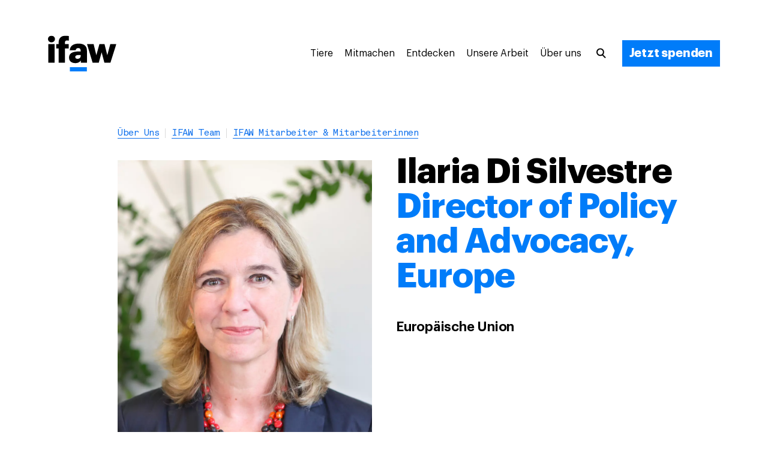

--- FILE ---
content_type: text/html; charset=utf-8
request_url: https://www.ifaw.org/de/menschen/team/ilaria-di-silvestre
body_size: 99365
content:
<!doctype html>
<html lang="de-DE" itemscope="itemscope" itemtype="http://schema.org/WebSite">
	<head>
		<link rel="canonical" href="https://www.ifaw.org/de/menschen/team/ilaria-di-silvestre" />
		<title>Ilaria Di Silvestre | IFAW</title>
<meta charset="UTF-8" />
<meta name="viewport" content="width=device-width, initial-scale=1, user-scalable=yes, maximum-scale=5" />
<meta http-equiv="X-UA-Compatible" content="IE=edge,chrome=1" />
<meta name="robots" content="index,follow" />
<meta name="keywords" content="" />
<meta name="description" content="Director of Policy and Advocacy, Europe" />

<meta name="google-site-verification" content="9uD3EI3WJ0PA7ouR7u8w98QaTlbB2TIgNiz17bnsBv0" />
<meta name="google-site-verification" content="Gu_kV2WqQmeqyziCtVzp8pEJxMBcdQg6OHhQnk2CABI" />
<meta itemprop="name" content="Ilaria Di Silvestre | IFAW" />
<meta itemprop="description" content="Director of Policy and Advocacy, Europe" />
<meta itemprop="image" content="https://d1jyxxz9imt9yb.cloudfront.net/person/1705/meta_image/regular/Ilaria_Di_Silvestre_2.jpg" />

<meta name="twitter:card" content="summary_large_image" />
<meta name="twitter:site" content="@ifawde" />
<meta name="twitter:creator" content="@ifawde" />
<meta name="twitter:title" content="Ilaria Di Silvestre | IFAW" />
<meta name="twitter:description" content="Director of Policy and Advocacy, Europe" />
<meta name="twitter:image" content="https://d1jyxxz9imt9yb.cloudfront.net/person/1705/meta_image/regular/Ilaria_Di_Silvestre_2.jpg" />

<meta property="og:title" content="Ilaria Di Silvestre | IFAW" />
<meta property="og:image" content="https://d1jyxxz9imt9yb.cloudfront.net/person/1705/meta_image/regular/Ilaria_Di_Silvestre_2.jpg" />
<meta property="og:type" content="website" />
<meta property="og:url" content="https://www.ifaw.org/de/menschen/team/ilaria-di-silvestre" />
<meta property="og:description" content="Director of Policy and Advocacy, Europe" />
<meta property="og:site_name" content="IFAW" />
<meta property="og:locale" content="de-DE" />

		<link rel="apple-touch-icon" sizes="57x57" href="/apple-icon-57x57.png">
<link rel="apple-touch-icon" sizes="60x60" href="/apple-icon-60x60.png">
<link rel="apple-touch-icon" sizes="72x72" href="/apple-icon-72x72.png">
<link rel="apple-touch-icon" sizes="76x76" href="/apple-icon-76x76.png">
<link rel="apple-touch-icon" sizes="114x114" href="/apple-icon-114x114.png">
<link rel="apple-touch-icon" sizes="120x120" href="/apple-icon-120x120.png">
<link rel="apple-touch-icon" sizes="144x144" href="/apple-icon-144x144.png">
<link rel="apple-touch-icon" sizes="152x152" href="/apple-icon-152x152.png">
<link rel="apple-touch-icon" sizes="180x180" href="/apple-icon-180x180.png">
<link rel="icon" type="image/png" sizes="192x192"  href="/android-icon-192x192.png">
<link rel="icon" type="image/png" sizes="96x96" href="/favicon-96x96.png">
<link rel="icon" type="image/png" sizes="32x32" href="/favicon-32x32.png">
<link rel="icon" type="image/png" sizes="16x16" href="/favicon-16x16.png">
<link rel="manifest" href="/manifest.json">
<meta name="msapplication-TileColor" content="#ffffff">
<meta name="msapplication-TileImage" content="/ms-icon-144x144.png">
<meta name="theme-color" content="#ffffff">

		<link rel="preload" href="/public/assets/fonts/Graphik-Regular.woff2" as="font" type="font/woff2" crossorigin="anonymous">
<link rel="preload" href="/public/assets/fonts/Graphik-RegularItalic-Web.woff2" as="font" type="font/woff2" crossorigin="anonymous">
<link rel="preload" href="/public/assets/fonts/Graphik-Semibold.woff2" as="font" type="font/woff2" crossorigin="anonymous">
<link rel="preload" href="/public/assets/fonts/Graphik-Bold.woff2" as="font" type="font/woff2" crossorigin="anonymous">
<link rel="preload" href="/public/assets/fonts/Graphik-BoldItalic.woff2" as="font" type="font/woff2" crossorigin="anonymous">
<link rel="preload" href="/public/assets/fonts/Akkurat-Mono.woff2" as="font" type="font/woff2" crossorigin="anonymous">

		
			<style type="text/css" data-chunk="app">
@media screen and (max-width:1023px) and (min-width:768px){._3d0Hp{padding-top:112px}._1dvcK{margin-top:112px}._1G0IR{margin-bottom:112px}._2U_Kd{margin-top:69px}._30O2F{margin-top:71px}.QDKtA{padding-top:88px}._3FZVk{margin-bottom:107px}._3zjzD{margin-bottom:106px}.da5F7{padding-bottom:112px}._2ZaQX{padding-bottom:105px}._3fzCi{margin-bottom:105px}.NeSHO{padding-top:69px}._2tjDs{padding-top:87px}._377iQ{margin-top:63px}._1IXYw{padding-top:64px}._3xft7{padding-bottom:64px}.crmcE{margin-bottom:64px}._1BgtD{margin-bottom:32px}._2fVb7{padding-top:21px}._3BhIo{padding-top:23px}.tnBhh{padding-top:15px}._2T-gU{margin-top:64px}._1J8gu{margin-top:14px}._1DtrJ{margin-top:21px}._2LSUY{padding-bottom:55px}._1H5U8{padding-bottom:57px}._22oiB{margin-top:50px}._3vA5o{margin-top:23px}.ogmSN{margin-top:44px}._1JqOk{margin-top:40px}._2ReeA{margin-top:19px}._2jvMd{margin-top:35px}._2hKET{margin-top:34px}._3tPMO{margin-top:36px}._2ma6F{padding-bottom:50px}._2WiZY{padding-bottom:59px}._35Vvb{padding-bottom:58px}._3-94C{margin-bottom:58px}._31Q5Z{margin-bottom:46px}.sMiG3{margin-bottom:57px}._1_IXG{margin-bottom:40px}._17Boq{margin-bottom:56px}.W649w{margin-top:55px}._1VaxT{margin-top:58px}._38J7S{margin-top:46px}.HrE99{margin-top:60px}._1hGGs,._1647q{margin-bottom:60px}._2SWy0{margin-bottom:57px}._33p1x{margin-bottom:34px}._2qjGS{margin-bottom:15px}._33sVo{margin-bottom:42px}._1mfsU{margin-bottom:36px}._1k0BM{margin-bottom:39px}._2JW72{margin-bottom:33px}._2WLJ8{margin-bottom:55px}._2WE_K{margin-bottom:41px}._2HPBh,._3keP-{margin-bottom:31px}._13dtx{margin-top:42px}._3r00U{margin-top:38px}.fYdTb{padding-top:32px}._3ep6S{padding-bottom:32px}.e-rDZ{margin-top:32px}._8tJ4K{margin-bottom:32px}._25xtY{margin-top:23px}.Sz5Dk{margin-top:26px}.ZHePQ{margin-bottom:14px}._29oF6{margin-top:14px}._26CQe{margin-top:5px}.UBmWZ{padding-top:14px}._2HgBl{margin-top:6px}._2Y6u1{margin-top:12px}._2HSpz{margin-top:4px}._3mZVS{margin-top:7px}._3Mrx4{margin-top:12px}._3hl2b{margin-top:8px}.m8E_7{margin-top:1px}._3Yahc{margin-top:8px}._1Bj7Z{margin-top:18px}._5ykEm,._32Qv3{margin-top:9px}._3BOnf{margin-top:12px}.D0WiQ{margin-top:18px}._3TDSE{margin-bottom:24px}._2PWTR{margin-bottom:27px}._12gxf{margin-bottom:8px}.wjGby{margin-bottom:26px}._2-YZJ{margin-bottom:6px}._3NsMv{margin-bottom:23px}._3bBa2,._3uNNY{margin-bottom:27px}.fvaGy{margin-bottom:5px}._315uE{margin-bottom:-1px}._2YQfu{padding-bottom:23px}._2fmkz{margin-bottom:9px}._1Mkhp{margin-bottom:13px}._2WDy9{padding-top:18px}._2eqVn{padding-top:12px}._2WxG9{padding-top:8px}._3Fkxm{padding-top:-1px}._36Vlj{margin-top:24px}._3o98K{margin-top:27px}._2h9gU{margin-top:37px}.wSnch{margin-top:11px}._3Z-Rp{padding-bottom:25px}._3VxTi{padding-bottom:28px}._1gxJN{padding-bottom:27px}._3w-um{padding-bottom:26px}._189FX{padding-bottom:28px}._23q7e{margin-bottom:27px}._39xE0{padding-bottom:5px}._1qwMa{margin-top:29px}._2bwgJ{margin-top:23px}._8pW_n{margin-top:25px}._1dxSC{padding-top:24px}._3NWc2{padding-bottom:24px}._1PlXi{margin-top:24px}._18jzg{margin-top:15px}._1uTbt{margin-top:16px}._22Vb_{margin-top:19px}._2HyMp{margin-top:18px}._1kReW{margin-top:19px}._1M9yh{margin-top:4px}._19p4f{margin-top:-3px}.teBCM{margin-top:5px}._2i2xf{margin-top:-2px}._2oUcl{margin-top:10px}.poR_7{margin-bottom:24px}.Q5biF{margin-bottom:16px}._36Op4{margin-bottom:19px}._1idrr,._28UQd{margin-bottom:18px}._393va{margin-bottom:4px}._2ORJD{margin-bottom:3px}._1cUvo{margin-bottom:1px}._1CnkA{margin-bottom:4px}._3QCub,.MAwlg{margin-top:10px}._3_CNW{padding-top:10px}._3VRla,._7PUC5{margin-top:4px}._3qN_y{margin-top:5px}._3N4wq{margin-top:6px}._7FEVf,._20v12{margin-top:1px}.ZRT-U{margin-top:-2px}.xMSms{margin-top:4px}._2w8ib{padding-bottom:17px}._3GbCL{padding-bottom:20px}._1hIl1,.B5y82{padding-bottom:19px}._2StdW{padding-bottom:15px}._2y5GM{padding-top:15px}._1nYtO{padding-top:4px}.aqqdH{padding-top:0}._1Mxi8{padding-top:6px}._2NRQW{padding-top:4px}._3soWc{margin-top:13px}._2uml2{padding-bottom:18px}._2cDRr{margin-bottom:48px}._3Vqx_{margin-top:48px}._2xWGE{margin-top:17px}._1gbep{padding-bottom:48px}._38qU4{padding-top:48px}._3AnLa{margin-bottom:40px}._1hnQE,.Acsx6{margin-bottom:15px}._1bNea{margin-top:15px}.RT0zJ{margin-top:21px}._2MLaB{margin-top:22px}.qK8J6{padding-top:16px}._35Tqz{margin-bottom:16px}._3ZWMt{padding-top:5px}.ZWOye{padding-bottom:16px}._1OeRx{padding-bottom:10px}._3NtwZ{margin-top:-2px}._2rNYx{margin-top:10px}._2mxOD{margin-top:2px}._1xCWy{margin-top:12px}._3kIEg{margin-top:-3px}.lLsYH{margin-top:2px}._3ECt5{padding-top:2px}._28sOC{padding-top:-2px}._3pEQV{margin-top:-10px}._3eQZN{margin-bottom:10px}._3GwiW{margin-bottom:-10px}.yHCY-{margin-bottom:-9px}._25u08{margin-bottom:11px}._25op5{margin-bottom:9px}._95-kS{margin-bottom:1px}._353w3{margin-bottom:9px}.XEU_r{padding-top:40px}._6lQeh{padding-top:14px}._2_gS9{padding-bottom:40px}._2wsLX{padding-top:20px}._3gGi-{margin-top:22px}.Dhwca{margin-bottom:40px}.rrsXw{margin-bottom:22px}._3eLYF{margin-bottom:16px}._3CaM8{margin-top:48px}.z9N9l{margin-bottom:48px}._2xvlf{padding-bottom:48px}._1iAjI{padding-top:48px}}@media screen and (max-width:1239px) and (min-width:1024px){._3d0Hp{padding-top:112px}._1dvcK{margin-top:112px}._1G0IR{margin-bottom:112px}._2U_Kd{margin-top:63px}._30O2F{margin-top:71px}.QDKtA{padding-top:85px}._3FZVk,._3zjzD{margin-bottom:106px}.da5F7{padding-bottom:112px}._2ZaQX{padding-bottom:105px}._3fzCi{margin-bottom:105px}.NeSHO{padding-top:63px}._2tjDs{padding-top:86px}._377iQ{margin-top:57px}._1IXYw{padding-top:64px}._3xft7{padding-bottom:64px}.crmcE{margin-bottom:64px}._1BgtD{margin-bottom:32px}._2fVb7{padding-top:15px}._3BhIo{padding-top:23px}.tnBhh{padding-top:9px}._2T-gU{margin-top:64px}._1J8gu{margin-top:8px}._1DtrJ{margin-top:15px}._2LSUY{padding-bottom:53px}._1H5U8{padding-bottom:57px}._22oiB{margin-top:50px}._3vA5o{margin-top:23px}.ogmSN{margin-top:44px}._1JqOk{margin-top:37px}._2ReeA{margin-top:19px}._2jvMd{margin-top:33px}._2hKET{margin-top:31px}._3tPMO{margin-top:33px}._2ma6F{padding-bottom:50px}._2WiZY,._35Vvb{padding-bottom:58px}._3-94C{margin-bottom:58px}._31Q5Z{margin-bottom:46px}.sMiG3{margin-bottom:57px}._1_IXG{margin-bottom:37px}._17Boq{margin-bottom:56px}.W649w{margin-top:53px}._1VaxT{margin-top:58px}._38J7S{margin-top:46px}.HrE99{margin-top:60px}._1hGGs,._1647q{margin-bottom:60px}._2SWy0{margin-bottom:57px}._33p1x{margin-bottom:31px}._2qjGS{margin-bottom:9px}._33sVo{margin-bottom:42px}._1mfsU{margin-bottom:33px}._1k0BM{margin-bottom:39px}._2JW72{margin-bottom:30px}._2WLJ8{margin-bottom:53px}._2WE_K{margin-bottom:39px}._2HPBh,._3keP-{margin-bottom:26px}._13dtx{margin-top:42px}._3r00U{margin-top:38px}.fYdTb{padding-top:32px}._3ep6S{padding-bottom:32px}.e-rDZ{margin-top:32px}._8tJ4K{margin-bottom:32px}._25xtY{margin-top:21px}.Sz5Dk{margin-top:26px}.ZHePQ{margin-bottom:14px}._29oF6{margin-top:14px}._26CQe{margin-top:3px}.UBmWZ{padding-top:14px}._2HgBl{margin-top:6px}._2Y6u1{margin-top:12px}._2HSpz{margin-top:4px}._3mZVS{margin-top:7px}._3Mrx4{margin-top:12px}._3hl2b{margin-top:7px}.m8E_7{margin-top:-2px}._3Yahc{margin-top:5px}._1Bj7Z{margin-top:18px}._32Qv3{margin-top:7px}._5ykEm{margin-top:8px}._3BOnf{margin-top:12px}.D0WiQ{margin-top:18px}._3TDSE{margin-bottom:24px}._2PWTR{margin-bottom:26px}._12gxf{margin-bottom:5px}.wjGby{margin-bottom:26px}._2-YZJ{margin-bottom:6px}._3NsMv{margin-bottom:21px}._3uNNY{margin-bottom:27px}._3bBa2{margin-bottom:26px}.fvaGy{margin-bottom:3px}._315uE{margin-bottom:-6px}._2YQfu{padding-bottom:21px}._2fmkz{margin-bottom:9px}._1Mkhp{margin-bottom:12px}._2WDy9{padding-top:18px}._2eqVn{padding-top:12px}._2WxG9{padding-top:5px}._3Fkxm{padding-top:-6px}._36Vlj{margin-top:24px}._3o98K{margin-top:26px}._2h9gU{margin-top:35px}.wSnch{margin-top:11px}._3Z-Rp{padding-bottom:25px}._3VxTi{padding-bottom:28px}._1gxJN,._3w-um{padding-bottom:26px}._189FX{padding-bottom:28px}._23q7e{margin-bottom:27px}._39xE0{padding-bottom:3px}._1qwMa{margin-top:27px}._2bwgJ{margin-top:18px}._8pW_n{margin-top:22px}._1dxSC{padding-top:24px}._3NWc2{padding-bottom:24px}._1PlXi{margin-top:24px}._18jzg{margin-top:13px}._1uTbt{margin-top:16px}._22Vb_{margin-top:19px}._1kReW,._2HyMp{margin-top:18px}._1M9yh{margin-top:4px}._19p4f{margin-top:-3px}.teBCM{margin-top:5px}._2i2xf{margin-top:-2px}._2oUcl{margin-top:10px}.poR_7{margin-bottom:24px}.Q5biF{margin-bottom:16px}._36Op4{margin-bottom:19px}._1idrr,._28UQd{margin-bottom:18px}._393va{margin-bottom:4px}._2ORJD{margin-bottom:3px}._1cUvo{margin-bottom:1px}._1CnkA{margin-bottom:4px}._3QCub,.MAwlg{margin-top:10px}._3_CNW{padding-top:10px}._3VRla,._7PUC5{margin-top:4px}._3qN_y{margin-top:5px}._3N4wq{margin-top:6px}._20v12{margin-top:0}._7FEVf{margin-top:1px}.ZRT-U{margin-top:-2px}.xMSms{margin-top:4px}._2w8ib{padding-bottom:17px}._3GbCL{padding-bottom:20px}.B5y82{padding-bottom:18px}._1hIl1{padding-bottom:19px}._2StdW{padding-bottom:13px}._2y5GM{padding-top:13px}._1nYtO{padding-top:4px}.aqqdH{padding-top:-3px}._1Mxi8{padding-top:6px}._2NRQW{padding-top:4px}._3soWc{margin-top:13px}._2uml2{padding-bottom:18px}._2cDRr{margin-bottom:48px}._3Vqx_{margin-top:48px}._2xWGE{margin-top:14px}._1gbep{padding-bottom:48px}._38qU4{padding-top:48px}._3AnLa{margin-bottom:40px}._1hnQE,.Acsx6{margin-bottom:10px}._1bNea{margin-top:10px}.RT0zJ{margin-top:19px}._2MLaB{margin-top:22px}.qK8J6{padding-top:16px}._35Tqz{margin-bottom:16px}._3ZWMt{padding-top:5px}.ZWOye{padding-bottom:16px}._1OeRx{padding-bottom:10px}._3NtwZ{margin-top:-2px}._2rNYx{margin-top:10px}._2mxOD{margin-top:2px}._1xCWy{margin-top:12px}._3kIEg{margin-top:-3px}.lLsYH{margin-top:2px}._3ECt5{padding-top:2px}._28sOC{padding-top:-2px}._3pEQV{margin-top:-10px}._3eQZN{margin-bottom:10px}._3GwiW{margin-bottom:-10px}.yHCY-{margin-bottom:-9px}._25u08{margin-bottom:11px}._25op5{margin-bottom:9px}._95-kS{margin-bottom:1px}._353w3{margin-bottom:9px}.XEU_r{padding-top:40px}._6lQeh{padding-top:14px}._2_gS9{padding-bottom:40px}._2wsLX{padding-top:20px}._3gGi-{margin-top:22px}.Dhwca{margin-bottom:40px}.rrsXw{margin-bottom:22px}._3eLYF{margin-bottom:13px}._3CaM8{margin-top:48px}.z9N9l{margin-bottom:48px}._2xvlf{padding-bottom:48px}._1iAjI{padding-top:48px}}@media screen and (max-width:1359px) and (min-width:1240px){._3d0Hp{padding-top:168px}._1dvcK{margin-top:168px}._1G0IR{margin-bottom:168px}._2U_Kd{margin-top:102px}._30O2F{margin-top:118px}.QDKtA{padding-top:134px}._3FZVk{margin-bottom:161px}._3zjzD{margin-bottom:160px}.da5F7{padding-bottom:168px}._2ZaQX{padding-bottom:161px}._3fzCi{margin-bottom:161px}.NeSHO{padding-top:102px}._2tjDs{padding-top:139px}._377iQ{margin-top:94px}._1IXYw{padding-top:96px}._3xft7{padding-bottom:96px}.crmcE{margin-bottom:96px}._1BgtD{margin-bottom:48px}._2fVb7{padding-top:30px}._3BhIo{padding-top:46px}.tnBhh{padding-top:22px}._2T-gU{margin-top:96px}._1J8gu{margin-top:23px}._1DtrJ{margin-top:30px}._2LSUY{padding-bottom:82px}._1H5U8{padding-bottom:89px}._22oiB{margin-top:82px}._3vA5o{margin-top:46px}.ogmSN{margin-top:74px}._1JqOk{margin-top:62px}._2ReeA{margin-top:42px}._2jvMd{margin-top:60px}._2hKET{margin-top:54px}._3tPMO{margin-top:58px}._2ma6F{padding-bottom:80px}._2WiZY{padding-bottom:90px}._35Vvb{padding-bottom:88px}._3-94C{margin-bottom:88px}._31Q5Z{margin-bottom:76px}.sMiG3{margin-bottom:89px}._1_IXG{margin-bottom:62px}._17Boq{margin-bottom:85px}.W649w{margin-top:82px}._1VaxT{margin-top:88px}._38J7S{margin-top:76px}.HrE99{margin-top:92px}._1hGGs,._1647q{margin-bottom:92px}._2SWy0{margin-bottom:89px}._33p1x{margin-bottom:54px}._2qjGS{margin-bottom:22px}._33sVo{margin-bottom:72px}._1mfsU{margin-bottom:58px}._1k0BM{margin-bottom:69px}._2JW72{margin-bottom:55px}._2WLJ8{margin-bottom:82px}._2WE_K{margin-bottom:68px}._3keP-{margin-bottom:48px}._2HPBh{margin-bottom:52px}._13dtx{margin-top:72px}._3r00U{margin-top:66px}.fYdTb{padding-top:48px}._3ep6S{padding-bottom:48px}.e-rDZ{margin-top:48px}._8tJ4K{margin-bottom:48px}._25xtY{margin-top:34px}.Sz5Dk{margin-top:40px}.ZHePQ{margin-bottom:28px}._29oF6{margin-top:28px}._26CQe{margin-top:14px}.UBmWZ{padding-top:28px}._2HgBl{margin-top:17px}._2Y6u1{margin-top:26px}._2HSpz{margin-top:15px}._3mZVS{margin-top:21px}._3Mrx4{margin-top:27px}._3hl2b{margin-top:21px}.m8E_7{margin-top:7px}._3Yahc{margin-top:14px}._1Bj7Z{margin-top:34px}._32Qv3{margin-top:20px}._5ykEm{margin-top:21px}._3BOnf{margin-top:26px}.D0WiQ{margin-top:34px}._3TDSE{margin-bottom:37px}._2PWTR{margin-bottom:41px}._12gxf{margin-bottom:14px}.wjGby{margin-bottom:40px}._2-YZJ{margin-bottom:20px}._3NsMv{margin-bottom:34px}._3bBa2,._3uNNY{margin-bottom:42px}.fvaGy{margin-bottom:14px}._315uE{margin-bottom:0}._2YQfu{padding-bottom:34px}._2fmkz{margin-bottom:22px}._1Mkhp{margin-bottom:27px}._2WDy9{padding-top:34px}._2eqVn{padding-top:26px}._2WxG9{padding-top:18px}._3Fkxm{padding-top:4px}._36Vlj{margin-top:37px}._3o98K{margin-top:41px}._2h9gU{margin-top:48px}.wSnch{margin-top:25px}._3Z-Rp{padding-bottom:41px}._3VxTi{padding-bottom:44px}._1gxJN{padding-bottom:41px}._3w-um{padding-bottom:40px}._189FX{padding-bottom:44px}._23q7e{margin-bottom:43px}._39xE0{padding-bottom:14px}._1qwMa{margin-top:46px}._2bwgJ{margin-top:36px}._8pW_n{margin-top:39px}._1dxSC{padding-top:32px}._3NWc2{padding-bottom:32px}._1PlXi{margin-top:32px}._18jzg{margin-top:18px}._1uTbt{margin-top:21px}._22Vb_{margin-top:26px}._2HyMp{margin-top:24px}._1kReW{margin-top:25px}._1M9yh{margin-top:10px}._19p4f{margin-top:3px}.teBCM{margin-top:12px}._2i2xf{margin-top:5px}._2oUcl{margin-top:18px}.poR_7{margin-bottom:32px}.Q5biF{margin-bottom:21px}._36Op4{margin-bottom:26px}._28UQd{margin-bottom:24px}._1idrr{margin-bottom:27px}._393va{margin-bottom:13px}._2ORJD{margin-bottom:11px}._1cUvo{margin-bottom:13px}._1CnkA{margin-bottom:10px}._3QCub,.MAwlg{margin-top:18px}._3_CNW{padding-top:18px}._3VRla{margin-top:13px}._7PUC5{margin-top:10px}._3N4wq,._3qN_y{margin-top:12px}._7FEVf,._20v12{margin-top:6px}.ZRT-U{margin-top:1px}.xMSms{margin-top:12px}._2w8ib{padding-bottom:25px}._3GbCL{padding-bottom:28px}.B5y82{padding-bottom:25px}._1hIl1{padding-bottom:26px}._2StdW{padding-bottom:18px}._2y5GM{padding-top:18px}._1nYtO{padding-top:10px}.aqqdH{padding-top:-2px}._1Mxi8{padding-top:12px}._2NRQW{padding-top:10px}._3soWc{margin-top:21px}._2uml2{padding-bottom:24px}._2cDRr{margin-bottom:64px}._3Vqx_{margin-top:64px}._2xWGE{margin-top:23px}._1gbep{padding-bottom:64px}._38qU4{padding-top:64px}._3AnLa{margin-bottom:53px}._1hnQE{margin-bottom:20px}.Acsx6{margin-bottom:16px}._1bNea{margin-top:20px}.RT0zJ{margin-top:30px}._2MLaB{margin-top:34px}.qK8J6{padding-top:24px}._35Tqz{margin-bottom:24px}._3ZWMt{padding-top:13px}.ZWOye{padding-bottom:24px}._1OeRx{padding-bottom:16px}._3NtwZ{margin-top:4px}._2rNYx{margin-top:16px}._2mxOD{margin-top:10px}._1xCWy{margin-top:20px}._3kIEg{margin-top:4px}.lLsYH{margin-top:10px}._3ECt5{padding-top:10px}._28sOC{padding-top:4px}._3pEQV{margin-top:-4px}._3eQZN{margin-bottom:16px}._3GwiW{margin-bottom:-4px}.yHCY-{margin-bottom:-2px}._25u08{margin-bottom:18px}._25op5{margin-bottom:17px}._95-kS{margin-bottom:9px}._353w3{margin-bottom:17px}.XEU_r{padding-top:56px}._6lQeh{padding-top:25px}._2_gS9{padding-bottom:56px}._2wsLX{padding-top:34px}._3gGi-{margin-top:36px}.Dhwca{margin-bottom:56px}.rrsXw{margin-bottom:36px}._3eLYF{margin-bottom:22px}._3CaM8{margin-top:72px}.z9N9l{margin-bottom:72px}._2xvlf{padding-bottom:72px}._1iAjI{padding-top:72px}}@media screen and (max-width:1919px) and (min-width:1360px){._3d0Hp{padding-top:168px}._1dvcK{margin-top:168px}._1G0IR{margin-bottom:168px}._2U_Kd{margin-top:102px}._30O2F{margin-top:118px}.QDKtA{padding-top:131px}._3FZVk,._3zjzD{margin-bottom:160px}.da5F7{padding-bottom:168px}._2ZaQX{padding-bottom:161px}._3fzCi{margin-bottom:161px}.NeSHO{padding-top:102px}._2tjDs{padding-top:138px}._377iQ{margin-top:94px}._1IXYw{padding-top:96px}._3xft7{padding-bottom:96px}.crmcE{margin-bottom:96px}._1BgtD{margin-bottom:48px}._2fVb7{padding-top:30px}._3BhIo{padding-top:46px}.tnBhh{padding-top:22px}._2T-gU{margin-top:96px}._1J8gu{margin-top:23px}._1DtrJ{margin-top:30px}._2LSUY{padding-bottom:82px}._1H5U8{padding-bottom:89px}._22oiB{margin-top:82px}._3vA5o{margin-top:46px}.ogmSN{margin-top:74px}._1JqOk{margin-top:59px}._2ReeA{margin-top:42px}._2jvMd{margin-top:60px}._2hKET{margin-top:51px}._3tPMO{margin-top:55px}._2ma6F{padding-bottom:80px}._2WiZY{padding-bottom:90px}._35Vvb{padding-bottom:88px}._3-94C{margin-bottom:88px}._31Q5Z{margin-bottom:76px}.sMiG3{margin-bottom:89px}._1_IXG{margin-bottom:59px}._17Boq{margin-bottom:85px}.W649w{margin-top:82px}._1VaxT{margin-top:88px}._38J7S{margin-top:76px}.HrE99{margin-top:92px}._1hGGs,._1647q{margin-bottom:92px}._2SWy0{margin-bottom:89px}._33p1x{margin-bottom:51px}._2qjGS{margin-bottom:22px}._33sVo{margin-bottom:72px}._1mfsU{margin-bottom:55px}._1k0BM{margin-bottom:69px}._2JW72{margin-bottom:52px}._2WLJ8{margin-bottom:82px}._2WE_K{margin-bottom:68px}._3keP-{margin-bottom:45px}._2HPBh{margin-bottom:52px}._13dtx{margin-top:72px}._3r00U{margin-top:66px}.fYdTb{padding-top:48px}._3ep6S{padding-bottom:48px}.e-rDZ{margin-top:48px}._8tJ4K{margin-bottom:48px}._25xtY{margin-top:34px}.Sz5Dk{margin-top:40px}.ZHePQ{margin-bottom:28px}._29oF6{margin-top:28px}._26CQe{margin-top:14px}.UBmWZ{padding-top:28px}._2HgBl{margin-top:17px}._2Y6u1{margin-top:26px}._2HSpz{margin-top:15px}._3mZVS{margin-top:21px}._3Mrx4{margin-top:27px}._3hl2b{margin-top:20px}.m8E_7{margin-top:4px}._3Yahc{margin-top:11px}._1Bj7Z{margin-top:34px}._5ykEm,._32Qv3{margin-top:20px}._3BOnf{margin-top:26px}.D0WiQ{margin-top:34px}._3TDSE{margin-bottom:37px}._2PWTR{margin-bottom:40px}._12gxf{margin-bottom:11px}.wjGby{margin-bottom:40px}._2-YZJ{margin-bottom:20px}._3NsMv{margin-bottom:34px}._3bBa2,._3uNNY{margin-bottom:42px}.fvaGy{margin-bottom:14px}._315uE{margin-bottom:-3px}._2YQfu{padding-bottom:34px}._2fmkz{margin-bottom:22px}._1Mkhp{margin-bottom:26px}._2WDy9{padding-top:34px}._2eqVn{padding-top:26px}._2WxG9{padding-top:18px}._3Fkxm{padding-top:4px}._36Vlj{margin-top:37px}._3o98K{margin-top:40px}._2h9gU{margin-top:48px}.wSnch{margin-top:25px}._3Z-Rp{padding-bottom:41px}._3VxTi{padding-bottom:44px}._1gxJN,._3w-um{padding-bottom:40px}._189FX{padding-bottom:44px}._23q7e{margin-bottom:43px}._39xE0{padding-bottom:14px}._1qwMa{margin-top:46px}._2bwgJ,._8pW_n{margin-top:36px}._1dxSC{padding-top:32px}._3NWc2{padding-bottom:32px}._1PlXi{margin-top:32px}._18jzg{margin-top:18px}._1uTbt{margin-top:21px}._22Vb_{margin-top:26px}._1kReW,._2HyMp{margin-top:24px}._1M9yh{margin-top:10px}._19p4f{margin-top:3px}.teBCM{margin-top:12px}._2i2xf{margin-top:5px}._2oUcl{margin-top:18px}.poR_7{margin-bottom:32px}.Q5biF{margin-bottom:21px}._36Op4{margin-bottom:26px}._28UQd{margin-bottom:24px}._1idrr{margin-bottom:27px}._393va{margin-bottom:13px}._2ORJD{margin-bottom:11px}._1cUvo{margin-bottom:13px}._1CnkA{margin-bottom:10px}._3QCub,.MAwlg{margin-top:18px}._3_CNW{padding-top:18px}._3VRla{margin-top:13px}._7PUC5{margin-top:10px}._3N4wq,._3qN_y{margin-top:12px}._7FEVf,._20v12{margin-top:6px}.ZRT-U{margin-top:1px}.xMSms{margin-top:12px}._2w8ib{padding-bottom:25px}._3GbCL{padding-bottom:28px}.B5y82{padding-bottom:24px}._1hIl1{padding-bottom:26px}._2StdW{padding-bottom:18px}._2y5GM{padding-top:18px}._1nYtO{padding-top:10px}.aqqdH{padding-top:-5px}._1Mxi8{padding-top:12px}._2NRQW{padding-top:10px}._3soWc{margin-top:21px}._2uml2{padding-bottom:24px}._2cDRr{margin-bottom:64px}._3Vqx_{margin-top:64px}._2xWGE{margin-top:20px}._1gbep{padding-bottom:64px}._38qU4{padding-top:64px}._3AnLa{margin-bottom:53px}._1hnQE{margin-bottom:20px}.Acsx6{margin-bottom:13px}._1bNea{margin-top:20px}.RT0zJ{margin-top:30px}._2MLaB{margin-top:34px}.qK8J6{padding-top:24px}._35Tqz{margin-bottom:24px}._3ZWMt{padding-top:13px}.ZWOye{padding-bottom:24px}._1OeRx{padding-bottom:16px}._3NtwZ{margin-top:4px}._2rNYx{margin-top:16px}._2mxOD{margin-top:10px}._1xCWy{margin-top:20px}._3kIEg{margin-top:4px}.lLsYH{margin-top:10px}._3ECt5{padding-top:10px}._28sOC{padding-top:4px}._3pEQV{margin-top:-4px}._3eQZN{margin-bottom:16px}._3GwiW{margin-bottom:-4px}.yHCY-{margin-bottom:-2px}._25u08{margin-bottom:18px}._25op5{margin-bottom:17px}._95-kS{margin-bottom:9px}._353w3{margin-bottom:17px}.XEU_r{padding-top:56px}._6lQeh{padding-top:25px}._2_gS9{padding-bottom:56px}._2wsLX{padding-top:34px}._3gGi-{margin-top:36px}.Dhwca{margin-bottom:56px}.rrsXw{margin-bottom:36px}._3eLYF{margin-bottom:19px}._3CaM8{margin-top:72px}.z9N9l{margin-bottom:72px}._2xvlf{padding-bottom:72px}._1iAjI{padding-top:72px}}@media screen and (min-width:1920px){._3d0Hp{padding-top:224px}._1dvcK{margin-top:224px}._1G0IR{margin-bottom:224px}._2U_Kd{margin-top:144px}._30O2F{margin-top:164px}.QDKtA{padding-top:180px}._3FZVk{margin-bottom:215px}._3zjzD{margin-bottom:216px}.da5F7{padding-bottom:224px}._2ZaQX{padding-bottom:216px}._3fzCi{margin-bottom:216px}.NeSHO{padding-top:144px}._2tjDs{padding-top:184px}._377iQ{margin-top:136px}._1IXYw{padding-top:128px}._3xft7{padding-bottom:128px}.crmcE{margin-bottom:128px}._1BgtD{margin-bottom:64px}._2fVb7{padding-top:48px}._3BhIo{padding-top:68px}.tnBhh{padding-top:40px}._2T-gU{margin-top:128px}._1J8gu{margin-top:40px}._1DtrJ{margin-top:48px}._2LSUY{padding-bottom:112px}._1H5U8{padding-bottom:120px}._22oiB{margin-top:113px}._3vA5o{margin-top:68px}.ogmSN{margin-top:97px}._1JqOk{margin-top:84px}._2ReeA{margin-top:64px}._2jvMd{margin-top:81px}._2hKET{margin-top:76px}._3tPMO{margin-top:80px}._2ma6F{padding-bottom:108px}._2WiZY{padding-bottom:119px}._35Vvb{padding-bottom:120px}._3-94C{margin-bottom:120px}._31Q5Z{margin-bottom:106px}.sMiG3{margin-bottom:121px}._1_IXG{margin-bottom:84px}._17Boq{margin-bottom:115px}.W649w{margin-top:112px}._1VaxT{margin-top:120px}._38J7S{margin-top:106px}.HrE99{margin-top:124px}._1647q{margin-bottom:124px}._1hGGs{margin-bottom:122px}._2SWy0{margin-bottom:120px}._33p1x{margin-bottom:76px}._2qjGS{margin-bottom:40px}._33sVo{margin-bottom:102px}._1mfsU{margin-bottom:80px}._1k0BM{margin-bottom:98px}._2JW72{margin-bottom:76px}._2WLJ8{margin-bottom:112px}._2WE_K{margin-bottom:97px}._3keP-{margin-bottom:68px}._2HPBh{margin-bottom:76px}._13dtx{margin-top:102px}._3r00U{margin-top:89px}.fYdTb{padding-top:64px}._3ep6S{padding-bottom:64px}.e-rDZ{margin-top:64px}._8tJ4K{margin-bottom:64px}._25xtY{margin-top:48px}.Sz5Dk{margin-top:56px}.ZHePQ{margin-bottom:42px}._29oF6{margin-top:42px}._26CQe{margin-top:26px}.UBmWZ{padding-top:42px}._2HgBl{margin-top:29px}._2Y6u1{margin-top:33px}._2HSpz{margin-top:20px}._3mZVS{margin-top:25px}._3Mrx4{margin-top:37px}._3hl2b{margin-top:32px}.m8E_7{margin-top:12px}._3Yahc{margin-top:20px}._1Bj7Z{margin-top:49px}._5ykEm,._32Qv3{margin-top:33px}._3BOnf{margin-top:41px}.D0WiQ{margin-top:49px}._3TDSE{margin-bottom:51px}._2PWTR{margin-bottom:55px}._12gxf{margin-bottom:20px}.wjGby{margin-bottom:56px}._2-YZJ{margin-bottom:32px}._3NsMv{margin-bottom:48px}._3uNNY{margin-bottom:57px}._3bBa2{margin-bottom:55px}.fvaGy{margin-bottom:26px}._315uE{margin-bottom:4px}._2YQfu{padding-bottom:48px}._2fmkz{margin-bottom:31px}._1Mkhp{margin-bottom:40px}._2WDy9{padding-top:49px}._2eqVn{padding-top:33px}._2WxG9{padding-top:28px}._3Fkxm{padding-top:12px}._36Vlj{margin-top:51px}._3o98K{margin-top:55px}._2h9gU{margin-top:62px}.wSnch{margin-top:36px}._3Z-Rp{padding-bottom:56px}._3VxTi{padding-bottom:58px}._1gxJN{padding-bottom:55px}._3w-um{padding-bottom:56px}._189FX{padding-bottom:60px}._23q7e{margin-bottom:56px}._39xE0{padding-bottom:26px}._1qwMa{margin-top:74px}._2bwgJ,._8pW_n{margin-top:60px}._1dxSC{padding-top:48px}._3NWc2{padding-bottom:48px}._1PlXi{margin-top:48px}._18jzg{margin-top:32px}._1uTbt{margin-top:35px}._22Vb_{margin-top:41px}._2HyMp{margin-top:40px}._1kReW{margin-top:39px}._1M9yh{margin-top:17px}._19p4f{margin-top:9px}.teBCM{margin-top:25px}._2i2xf{margin-top:17px}._2oUcl{margin-top:34px}.poR_7{margin-bottom:48px}.Q5biF{margin-bottom:35px}._36Op4{margin-bottom:41px}._28UQd{margin-bottom:40px}._1idrr{margin-bottom:42px}._393va{margin-bottom:27px}._2ORJD{margin-bottom:25px}._1cUvo{margin-bottom:22px}._1CnkA{margin-bottom:25px}._3QCub,.MAwlg{margin-top:33px}._3_CNW{padding-top:33px}._3VRla{margin-top:27px}._7PUC5{margin-top:25px}._3N4wq,._3qN_y{margin-top:26px}._20v12{margin-top:17px}._7FEVf{margin-top:19px}.ZRT-U{margin-top:13px}.xMSms{margin-top:27px}._2w8ib{padding-bottom:40px}._3GbCL{padding-bottom:42px}.B5y82{padding-bottom:39px}._1hIl1{padding-bottom:41px}._2StdW{padding-bottom:32px}._2y5GM{padding-top:32px}._1nYtO{padding-top:25px}.aqqdH{padding-top:4px}._1Mxi8{padding-top:26px}._2NRQW{padding-top:17px}._3soWc{margin-top:37px}._2uml2{padding-bottom:40px}._2cDRr{margin-bottom:96px}._3Vqx_{margin-top:96px}._2xWGE{margin-top:44px}._1gbep{padding-bottom:96px}._38qU4{padding-top:96px}._3AnLa{margin-bottom:83px}._1hnQE{margin-bottom:44px}.Acsx6{margin-bottom:36px}._1bNea{margin-top:44px}.RT0zJ{margin-top:58px}._2MLaB{margin-top:57px}.qK8J6{padding-top:32px}._35Tqz{margin-bottom:32px}._3ZWMt{padding-top:21px}.ZWOye{padding-bottom:32px}._1OeRx{padding-bottom:24px}._3NtwZ{margin-top:10px}._2rNYx{margin-top:24px}._2mxOD{margin-top:18px}._1xCWy{margin-top:28px}._3kIEg{margin-top:10px}.lLsYH{margin-top:17px}._3ECt5{padding-top:17px}._28sOC{padding-top:10px}._3pEQV{margin-top:0}._3eQZN{margin-bottom:24px}._3GwiW{margin-bottom:0}.yHCY-{margin-bottom:1px}._25u08{margin-bottom:25px}._25op5{margin-bottom:24px}._95-kS{margin-bottom:12px}._353w3{margin-bottom:25px}.XEU_r{padding-top:80px}._6lQeh{padding-top:45px}._2_gS9{padding-bottom:80px}._2wsLX{padding-top:49px}._3gGi-{margin-top:58px}.Dhwca{margin-bottom:80px}.rrsXw{margin-bottom:58px}._3eLYF{margin-bottom:36px}._3CaM8{margin-top:96px}.z9N9l{margin-bottom:96px}._2xvlf{padding-bottom:96px}._1iAjI{padding-top:96px}}@media screen and (max-width:767px){._3d0Hp{padding-top:112px}._1dvcK{margin-top:112px}._1G0IR{margin-bottom:112px}._2U_Kd{margin-top:76px}._30O2F{margin-top:81px}.QDKtA{padding-top:91px}._3FZVk{margin-bottom:108px}._3zjzD{margin-bottom:105px}.da5F7{padding-bottom:112px}._2ZaQX{padding-bottom:105px}._3fzCi{margin-bottom:105px}.NeSHO{padding-top:76px}._2tjDs{padding-top:88px}._377iQ{margin-top:69px}._1IXYw{padding-top:64px}._3xft7{padding-bottom:64px}.crmcE{margin-bottom:64px}._1BgtD{margin-bottom:32px}._2fVb7{padding-top:28px}._3BhIo{padding-top:33px}.tnBhh{padding-top:21px}._2T-gU{margin-top:64px}._1J8gu{margin-top:21px}._1DtrJ{margin-top:28px}._2LSUY{padding-bottom:56px}._1H5U8{padding-bottom:57px}._22oiB{margin-top:50px}._3vA5o{margin-top:33px}.ogmSN{margin-top:44px}._1JqOk{margin-top:43px}._2ReeA{margin-top:29px}._2hKET,._2jvMd{margin-top:36px}._3tPMO{margin-top:39px}._2ma6F{padding-bottom:53px}._2WiZY{padding-bottom:60px}._35Vvb{padding-bottom:57px}._3-94C{margin-bottom:57px}._31Q5Z{margin-bottom:46px}.sMiG3{margin-bottom:57px}._1_IXG{margin-bottom:43px}._17Boq{margin-bottom:58px}.W649w{margin-top:56px}._1VaxT{margin-top:57px}._38J7S{margin-top:46px}.HrE99{margin-top:60px}._1hGGs,._1647q{margin-bottom:60px}._2SWy0{margin-bottom:57px}._33p1x{margin-bottom:36px}._2qjGS{margin-bottom:21px}._33sVo{margin-bottom:42px}._1k0BM,._1mfsU{margin-bottom:39px}._2JW72{margin-bottom:36px}._2WLJ8{margin-bottom:56px}._2WE_K{margin-bottom:42px}._2HPBh,._3keP-{margin-bottom:35px}._13dtx{margin-top:42px}._3r00U{margin-top:37px}.fYdTb{padding-top:32px}._3ep6S{padding-bottom:32px}.e-rDZ{margin-top:32px}._8tJ4K{margin-bottom:32px}._25xtY{margin-top:24px}.Sz5Dk{margin-top:25px}.ZHePQ{margin-bottom:14px}._29oF6{margin-top:14px}._26CQe{margin-top:6px}.UBmWZ{padding-top:14px}._2HgBl{margin-top:8px}._2Y6u1{margin-top:12px}._2HSpz{margin-top:6px}._3mZVS{margin-top:8px}._3Mrx4{margin-top:15px}._3hl2b{margin-top:10px}.m8E_7{margin-top:4px}._3Yahc{margin-top:11px}._1Bj7Z{margin-top:18px}._5ykEm,._32Qv3{margin-top:10px}._3BOnf{margin-top:11px}.D0WiQ{margin-top:18px}._3TDSE{margin-bottom:26px}._2PWTR{margin-bottom:28px}._12gxf{margin-bottom:11px}.wjGby{margin-bottom:25px}._2-YZJ{margin-bottom:5px}._3NsMv{margin-bottom:24px}._3uNNY{margin-bottom:27px}._3bBa2{margin-bottom:28px}.fvaGy{margin-bottom:6px}._315uE{margin-bottom:3px}._2YQfu{padding-bottom:24px}._1Mkhp,._2fmkz{margin-bottom:14px}._2WDy9{padding-top:18px}._2eqVn{padding-top:12px}._2WxG9{padding-top:11px}._3Fkxm{padding-top:3px}._36Vlj{margin-top:26px}._3o98K{margin-top:28px}._2h9gU{margin-top:38px}.wSnch{margin-top:13px}._3Z-Rp{padding-bottom:25px}._1gxJN,._3VxTi{padding-bottom:28px}._3w-um{padding-bottom:25px}._189FX{padding-bottom:28px}._23q7e{margin-bottom:28px}._39xE0{padding-bottom:6px}._1qwMa{margin-top:30px}._2bwgJ{margin-top:27px}._8pW_n{margin-top:28px}._1dxSC{padding-top:24px}._3NWc2{padding-bottom:24px}._1PlXi{margin-top:24px}._18jzg{margin-top:16px}._1uTbt{margin-top:18px}._22Vb_{margin-top:19px}._2HyMp{margin-top:17px}._1kReW{margin-top:20px}._1M9yh{margin-top:4px}._19p4f{margin-top:-3px}.teBCM{margin-top:6px}._2i2xf{margin-top:-1px}._2oUcl{margin-top:10px}.poR_7{margin-bottom:24px}.Q5biF{margin-bottom:18px}._36Op4{margin-bottom:19px}._1idrr,._28UQd{margin-bottom:17px}._2ORJD,._393va{margin-bottom:3px}._1cUvo{margin-bottom:8px}._1CnkA{margin-bottom:3px}._3QCub,.MAwlg{margin-top:10px}._3_CNW{padding-top:10px}._3VRla,._7PUC5{margin-top:3px}._3qN_y{margin-top:5px}._3N4wq{margin-top:6px}._20v12{margin-top:2px}._7FEVf{margin-top:1px}.ZRT-U{margin-top:0}.xMSms{margin-top:4px}._2w8ib{padding-bottom:17px}._3GbCL,.B5y82{padding-bottom:20px}._1hIl1{padding-bottom:19px}._2StdW{padding-bottom:16px}._2y5GM{padding-top:16px}._1nYtO,.aqqdH{padding-top:3px}._1Mxi8{padding-top:6px}._2NRQW{padding-top:4px}._3soWc{margin-top:13px}._2uml2{padding-bottom:17px}._2cDRr{margin-bottom:48px}._3Vqx_{margin-top:48px}._2xWGE{margin-top:20px}._1gbep{padding-bottom:48px}._38qU4{padding-top:48px}._3AnLa{margin-bottom:42px}._1hnQE,.Acsx6{margin-bottom:19px}._1bNea{margin-top:19px}.RT0zJ{margin-top:22px}._2MLaB{margin-top:21px}.qK8J6{padding-top:16px}._35Tqz{margin-bottom:16px}._3ZWMt{padding-top:5px}.ZWOye{padding-bottom:16px}._1OeRx{padding-bottom:9px}._3NtwZ{margin-top:-2px}._2rNYx{margin-top:9px}._2mxOD{margin-top:2px}._1xCWy{margin-top:12px}._3kIEg{margin-top:-3px}.lLsYH{margin-top:2px}._3ECt5{padding-top:2px}._28sOC{padding-top:-2px}._3pEQV{margin-top:-11px}._3eQZN{margin-bottom:9px}._3GwiW{margin-bottom:-11px}.yHCY-{margin-bottom:-9px}._25u08{margin-bottom:11px}._25op5{margin-bottom:9px}._95-kS{margin-bottom:4px}._353w3{margin-bottom:9px}.XEU_r{padding-top:40px}._6lQeh{padding-top:16px}._2_gS9{padding-bottom:40px}._2wsLX{padding-top:20px}._3gGi-{margin-top:22px}.Dhwca{margin-bottom:40px}.rrsXw{margin-bottom:22px}._3eLYF{margin-bottom:19px}._3CaM8{margin-top:48px}.z9N9l{margin-bottom:48px}._2xvlf{padding-bottom:48px}._1iAjI{padding-top:48px}}._2XgzO{font-weight:700;font-size:92px;line-height:92px;letter-spacing:-2.3px}._2Nxbe{font-size:80px;line-height:80px}._2Nxbe,.zbp1k{font-weight:700;letter-spacing:-1.5px}.zbp1k{font-size:60px;line-height:60px}._3AH5m,.ZNgF2{font-weight:700;font-size:24px;line-height:24px;letter-spacing:-.3px}._2Vwnt{font-size:26px;letter-spacing:-.4px}._2fnRq,._2Vwnt{font-weight:700;line-height:28px}._2fnRq{font-size:22px}._2fnRq,._3KKef{letter-spacing:-.3px}._3KKef{font-weight:600;font-size:24px}._2zYE5,._3KKef{line-height:28px}._2zYE5{font-weight:400;font-size:20px;letter-spacing:-.2px}._3kRfj{font-weight:600;font-size:22px;line-height:24px;letter-spacing:-.22px}._36SUA{line-height:16px}._1A2Yh,._36SUA{font-weight:400;font-size:13px;letter-spacing:0}._1A2Yh{line-height:14px}._3mzo5{font-weight:400;font-size:13px;line-height:16px}._3WtnG,._27AIz{font-family:akkurat,sans-serif;font-weight:400;font-size:14px;line-height:20px;letter-spacing:-.3px}._3WtnG{position:relative;color:#0d6fec;background:-webkit-gradient(linear,left top,right top,from(currentColor),to(currentColor)) no-repeat 0 100%;background:-webkit-linear-gradient(left,currentColor,currentColor) no-repeat 0 100%;background:-moz- oldlinear-gradient(left,currentColor,currentColor) no-repeat 0 100%;background:-o-linear-gradient(left,currentColor,currentColor) no-repeat 0 100%;background:linear-gradient(90deg,currentColor,currentColor) no-repeat 0 100%;-webkit-background-size:100% 1px;-moz-background-size:100% 1px;background-size:100% 1px;padding-bottom:1px;-webkit-transition:padding-bottom .1s ease;-o-transition:padding-bottom .1s ease;-moz-transition:padding-bottom .1s ease;transition:padding-bottom .1s ease}._3WtnG:hover{padding-bottom:3px}._2WLuc{line-height:16px}._2WLuc,._3ewYP{font-weight:400;font-size:16px}._3ewYP{line-height:24px}._1mdON{font-weight:400;font-size:20px;line-height:26px}._1O-Ey{font-weight:700;font-size:16px;line-height:24px}._1ETyc{color:#989898;font-weight:400;font-size:19px;line-height:21px;letter-spacing:0}._7v8cz ._1ETyc{text-align:right}.iqbgS{text-align:center}._1ed2L{font-weight:600;font-size:13px;line-height:14px;letter-spacing:-.1px}._1CqJT{top:1px;position:relative;font-size:13px;letter-spacing:-.09px}._1CqJT,.PIUmg{color:#000;font-weight:400;line-height:14px}.PIUmg{font-size:14px}.PIUmg:hover{text-decoration:underline}._33Rv-{color:#fff;font-weight:700;font-size:15px;line-height:15px;letter-spacing:-.15px}._5NOQh{font-size:12px;letter-spacing:0}._3e18p,._5NOQh{color:#333;font-weight:400;line-height:16px}._3e18p{font-size:15px;letter-spacing:-.22px}._36nPP{color:#4a4a4a;font-weight:400;font-size:12px;line-height:16px;letter-spacing:-.3px}._1Z6TA{font-weight:700;font-size:36px;line-height:36px;letter-spacing:-1.5px}._1HBEB{font-weight:700;font-size:44px;line-height:44px}._1DpOT{font-weight:400;font-size:16px;line-height:20.8px;letter-spacing:-.03px}@media screen and (max-width:1023px) and (min-width:768px){._2Nxbe{font-weight:700;font-size:52px;line-height:52px;letter-spacing:-1px}._3AH5m,.ZNgF2{font-weight:700;font-size:28px;line-height:28px;letter-spacing:-.3px}}@media screen and (min-width:768px) and (max-width:1239px){._2XgzO{font-size:80px;line-height:80px;letter-spacing:-2px}._2XgzO,.zbp1k{font-weight:700}.zbp1k{font-size:48px;line-height:48px;letter-spacing:-1px}._2Vwnt{font-weight:700;font-size:22px;line-height:24px;letter-spacing:-.3px}._3KKef{font-weight:600;font-size:20px;line-height:28px;letter-spacing:-.2px}._2zYE5{font-weight:400;font-size:18px;letter-spacing:-.1px}._2zYE5,._3kRfj{line-height:24px}._3kRfj{font-weight:600;font-size:20px;letter-spacing:-.11px}._1CqJT{font-weight:400;font-size:14px;line-height:14px;letter-spacing:-.1px}}@media screen and (min-width:768px){._2fnRq{font-weight:700;font-size:24px;line-height:28px;letter-spacing:-.37px}._3mzo5{font-weight:400;font-size:16px;line-height:20px}._3WtnG,._27AIz{font-weight:400;font-size:14px;line-height:20px;letter-spacing:-.3px}}@media screen and (min-width:1024px){._5NOQh{font-weight:400;font-size:18px;line-height:32px;letter-spacing:-.2px}._5NOQh:hover{text-decoration:underline}}@media screen and (max-width:1239px) and (min-width:1024px){._2Nxbe{font-weight:700;font-size:60px;line-height:60px;letter-spacing:-1px}._3AH5m,.ZNgF2{font-weight:700;font-size:32px;line-height:32px;letter-spacing:-.3px}._3e18p{font-weight:400;font-size:18px;line-height:32px;letter-spacing:-.22px}}@media screen and (max-width:1359px) and (min-width:1240px){._3AH5m{font-size:40px;line-height:40px;letter-spacing:-.4px}._3AH5m,.ZNgF2{font-weight:700}.ZNgF2{font-size:36px;line-height:36px;letter-spacing:-.5px}}@media screen and (min-width:1240px){._2fnRq{font-weight:700;font-size:26px;line-height:28px;letter-spacing:-.4px}._3WtnG,._27AIz{font-weight:400;font-size:15px;line-height:20px;letter-spacing:-.5px}._2WLuc{font-weight:700;font-size:20px;line-height:20px}._3ewYP{font-size:20px;line-height:22px}._1mdON,._3ewYP{font-weight:400;letter-spacing:-.1px}._1mdON,._1O-Ey{font-size:24px;line-height:29px}._1O-Ey{font-weight:700;letter-spacing:-.1px}._1CqJT{letter-spacing:-.2px}._1CqJT,.PIUmg{font-weight:400;font-size:16px;line-height:16px}.PIUmg{color:#000;letter-spacing:0}._33Rv-{font-weight:700;font-size:20px;line-height:21px;letter-spacing:-.2px}._3e18p{font-weight:400;font-size:18px;line-height:32px;letter-spacing:-.22px}._3e18p:hover{text-decoration:underline}}@media screen and (min-width:1360px){._1Z6TA{font-weight:700;font-size:44px;line-height:44px;letter-spacing:-.015em}._1HBEB{font-weight:700;font-size:80px;line-height:80px}._1DpOT{font-size:24px;line-height:31.2px;letter-spacing:-.01em}}@media screen and (max-width:1919px) and (min-width:1360px){._3AH5m{font-size:44px;line-height:44px}._3AH5m,.ZNgF2{font-weight:700;letter-spacing:-.5px}.ZNgF2{font-size:36px;line-height:36px}}@media screen and (min-width:1920px){._2XgzO{font-weight:700;font-size:112px;line-height:112px;letter-spacing:-2.3px}._2Nxbe{font-size:96px;line-height:96px}._2Nxbe,.zbp1k{font-weight:700;letter-spacing:-1.8px}.zbp1k{font-size:72px;line-height:72px}._3AH5m{font-size:52px;line-height:52px}._3AH5m,.ZNgF2{font-weight:700;letter-spacing:-.5px}.ZNgF2{font-size:44px;line-height:44px}._2Vwnt{font-weight:700;font-size:36px;line-height:36px;letter-spacing:-.5px}._3KKef{font-weight:600;font-size:26px;line-height:28px}._2zYE5,._3KKef{letter-spacing:-.3px}._2zYE5{font-weight:400;font-size:24px;line-height:32px}._3kRfj{font-weight:600;font-size:24px;letter-spacing:-.28px}._3kRfj,._3mzo5{line-height:28px}._3mzo5{font-weight:400;font-size:20px}._3WtnG,._27AIz{font-size:18px;letter-spacing:-.6px}._1CqJT,._3WtnG,._27AIz{font-weight:400;line-height:24px}._1CqJT{font-size:20px;letter-spacing:-.25px}.PIUmg{font-weight:400;font-size:20px;line-height:20px;letter-spacing:0}._33Rv-{font-weight:700;font-size:24px;line-height:24px;letter-spacing:-.24px}._5NOQh{letter-spacing:-.16px}._3e18p,._5NOQh{font-weight:400;font-size:22px;line-height:36px}._3e18p{letter-spacing:-.28px}._36nPP{font-size:14px;line-height:18px}}@media screen and (max-width:767px){._2XgzO{font-weight:700;font-size:60px;line-height:60px;letter-spacing:-1.5px}._2Nxbe{font-weight:700;font-size:44px;line-height:44px;letter-spacing:-.7px}.zbp1k{font-size:36px;line-height:36px}._2Vwnt,.zbp1k{font-weight:700;letter-spacing:-.3px}._2Vwnt{font-size:22px;line-height:24px}._3KKef{font-weight:600;font-size:20px}._2zYE5,._3KKef{line-height:24px;letter-spacing:-.1px}._2zYE5{font-weight:400;font-size:16px}._3kRfj{font-weight:600;font-size:16px;line-height:24px;letter-spacing:-.16px}}._3Weki.kSuCZ{height:100%;padding:0}._3JYR-{-webkit-box-flex:1;-webkit-flex:1;-moz-box-flex:1;-ms-flex:1;flex:1;margin:0 auto;width:100%}._2yc3U{padding:0 16px}._1vf2l{position:relative;font-family:akkurat,sans-serif;font-weight:400;font-size:14px;line-height:20px;margin:0}._1vf2l,._3ScLm{color:#007cf9;letter-spacing:-.3px}._3ScLm{width:100%;display:block;font-weight:700;font-size:50px;line-height:56px}.kSuCZ ._3ioLM{width:100%;border-bottom:1px solid #dadada}.kSuCZ ._3ioLM input{height:auto;background-color:#fff;color:#000}.kSuCZ ._3ioLM input::-webkit-input-placeholder{color:#000}.kSuCZ ._3ioLM input::-moz-placeholder{color:#000}.kSuCZ ._3ioLM input::-ms-input-placeholder{color:#000}.kSuCZ ._3ioLM input::placeholder{color:#000}.kSuCZ ._3ioLM input{font-weight:700;font-size:24px;line-height:24px;letter-spacing:-.3px}.kSuCZ ._3ioLM input:hover{text-decoration:none}.kSuCZ ._3ioLM button{right:0;-webkit-transform:translateY(-50%);-moz-transform:translateY(-50%);-ms-transform:translateY(-50%);-o-transform:translateY(-50%);transform:translateY(-50%)}@media screen and (min-width:768px){._2yc3U{padding:0}._3RV6G{display:-webkit-box;display:-webkit-flex;display:-moz-box;display:-ms-flexbox;display:flex}._1vf2l{font-weight:400;font-size:19px;line-height:20px;letter-spacing:-.3px}}@media screen and (max-width:1023px) and (min-width:768px){._1vf2l{width:120px;max-width:120px;flex:0 0 120px}._3ScLm{-webkit-transform:translateY(-22px);-moz-transform:translateY(-22px);-ms-transform:translateY(-22px);-o-transform:translateY(-22px);transform:translateY(-22px);font-size:80px;line-height:80px;letter-spacing:-.33px}.kSuCZ ._3ioLM input{padding:0 0 11px;font-weight:700;font-size:28px;line-height:28px;letter-spacing:-.3px}}@media screen and (max-width:1239px) and (min-width:1024px){._1vf2l{width:116px;max-width:116px;flex:0 0 116px}._3ScLm{-webkit-transform:translateY(-22px);-moz-transform:translateY(-22px);-ms-transform:translateY(-22px);-o-transform:translateY(-22px);transform:translateY(-22px);font-size:80px;line-height:80px;letter-spacing:-.33px;width:548px;max-width:548px;flex:0 0 548px}.kSuCZ ._3ioLM{width:600px;max-width:600px;flex:0 0 600px}.kSuCZ ._3ioLM input{padding:0 0 10px;font-weight:700;font-size:32px;line-height:32px;letter-spacing:-.3px}}@media screen and (max-width:1359px) and (min-width:1240px){._1vf2l{width:116px;max-width:116px;flex:0 0 116px}._3ScLm{-webkit-transform:translateY(-33px);-moz-transform:translateY(-33px);-ms-transform:translateY(-33px);-o-transform:translateY(-33px);transform:translateY(-33px);font-size:120px;line-height:120px;letter-spacing:-.33px;width:656px;max-width:656px;flex:0 0 656px}.kSuCZ ._3ioLM{width:772px}.kSuCZ ._3ioLM input{padding:0 0 17px;font-weight:700;font-size:40px;line-height:40px;letter-spacing:-.4px}}@media screen and (max-width:1919px) and (min-width:1360px){._1vf2l{width:108px;max-width:108px;flex:0 0 108px}._3ScLm{-webkit-transform:translateY(-33px);-moz-transform:translateY(-33px);-ms-transform:translateY(-33px);-o-transform:translateY(-33px);transform:translateY(-33px);font-size:120px;line-height:120px;letter-spacing:-.33px;width:708px;max-width:708px;flex:0 0 708px}.kSuCZ ._3ioLM{width:924px}.kSuCZ ._3ioLM input{padding:0 0 16px;font-weight:700;font-size:44px;line-height:44px;letter-spacing:-.5px}}@media screen and (min-width:1920px){._1vf2l{width:144px;max-width:144px;flex:0 0 144px}._3ScLm{-webkit-transform:translateY(-33px);-moz-transform:translateY(-33px);-ms-transform:translateY(-33px);-o-transform:translateY(-33px);transform:translateY(-33px);font-size:120px;line-height:120px;letter-spacing:-.33px;width:944px;max-width:944px;flex:0 0 944px}.kSuCZ ._3ioLM{width:1232px}.kSuCZ ._3ioLM input{padding:0 0 23px;font-weight:700;font-size:52px;line-height:52px;letter-spacing:-.5px}}@media screen and (max-width:767px){.kSuCZ ._3ioLM input{padding:0 0 12px}.kSuCZ ._3ioLM button svg{width:18px;height:18px}}.xzXRG{display:-webkit-box;display:-webkit-flex;display:-moz-box;display:-ms-flexbox;display:flex;margin-right:auto;margin-left:auto;width:100%}._2iWLc{-webkit-flex-wrap:wrap;-ms-flex-wrap:wrap;flex-wrap:wrap}.dwhqe{display:block}._3W-dC{-webkit-box-orient:vertical;-webkit-box-direction:normal;-webkit-flex-direction:column;-moz-box-orient:vertical;-moz-box-direction:normal;-ms-flex-direction:column;flex-direction:column}._2vwYq{-webkit-box-pack:center;-webkit-justify-content:center;-moz-box-pack:center;-ms-flex-pack:center;justify-content:center}._37lvk{-webkit-box-align:center;-webkit-align-items:center;-moz-box-align:center;-ms-flex-align:center;align-items:center}.xzXRG._2f-ec,.xzXRG._2lqAL{padding-right:0;padding-left:0}.xzXRG._2lqAL{max-width:100%}@media screen and (max-width:1023px) and (min-width:768px){.xzXRG{max-width:672px}}@media screen and (max-width:1239px) and (min-width:1024px){.xzXRG{max-width:896px}}@media screen and (max-width:1359px) and (min-width:1240px){.xzXRG{max-width:1120px}}@media screen and (max-width:1919px) and (min-width:1360px){.xzXRG{max-width:1248px}}@media screen and (min-width:1920px){.xzXRG{max-width:1664px}}@media screen and (max-width:767px){.xzXRG{padding-right:16px;padding-left:16px}.EtDuF{width:-webkit-calc(100% - 32px);width:-moz-calc(100% - 32px);width:calc(100% - 32px);margin-right:auto;margin-left:auto}}.uDuc6{display:-webkit-box;display:-webkit-flex;display:-moz-box;display:-ms-flexbox;display:flex;-webkit-box-orient:vertical;-webkit-box-direction:normal;-webkit-flex-direction:column;-moz-box-orient:vertical;-moz-box-direction:normal;-ms-flex-direction:column;flex-direction:column;position:relative}.b7-n1{width:100%;margin:auto 0}.m-SjF{margin:auto 0 0}._3j_4z{height:100%}@font-face{font-family:graphik;font-weight:400;font-style:normal;src:url(https://d2mohlla1urrgt.cloudfront.net/public/assets/fonts/Graphik-Regular.eot#iefix);src:url(https://d2mohlla1urrgt.cloudfront.net/public/assets/fonts/Graphik-Regular.eot#iefix) format("eot"),url(https://d2mohlla1urrgt.cloudfront.net/public/assets/fonts/Graphik-Regular.woff2) format("woff2"),url(https://d2mohlla1urrgt.cloudfront.net/public/assets/fonts/Graphik-Regular.woff) format("woff"),url(https://d2mohlla1urrgt.cloudfront.net/public/assets/fonts/Graphik-Regular.ttf) format("truetype");font-display:swap}@font-face{font-family:graphik;font-weight:400;font-style:italic;src:url(https://d2mohlla1urrgt.cloudfront.net/public/assets/fonts/Graphik-RegularItalic-Web.woff2) format("woff2"),url(https://d2mohlla1urrgt.cloudfront.net/public/assets/fonts/Graphik-RegularItalic-Web.woff) format("woff");font-display:swap}@font-face{font-family:graphik;font-weight:600;font-style:normal;src:url(https://d2mohlla1urrgt.cloudfront.net/public/assets/fonts/Graphik-Semibold.eot#iefix);src:url(https://d2mohlla1urrgt.cloudfront.net/public/assets/fonts/Graphik-Semibold.eot#iefix) format("eot"),url(https://d2mohlla1urrgt.cloudfront.net/public/assets/fonts/Graphik-Semibold.woff2) format("woff2"),url(https://d2mohlla1urrgt.cloudfront.net/public/assets/fonts/Graphik-Semibold.woff) format("woff"),url(https://d2mohlla1urrgt.cloudfront.net/public/assets/fonts/Graphik-Semibold.ttf) format("truetype");font-display:swap}@font-face{font-family:graphik;font-weight:700;font-style:normal;src:url(https://d2mohlla1urrgt.cloudfront.net/public/assets/fonts/Graphik-Bold.eot#iefix);src:url(https://d2mohlla1urrgt.cloudfront.net/public/assets/fonts/Graphik-Bold.eot#iefix) format("eot"),url(https://d2mohlla1urrgt.cloudfront.net/public/assets/fonts/Graphik-Bold.woff2) format("woff2"),url(https://d2mohlla1urrgt.cloudfront.net/public/assets/fonts/Graphik-Bold.woff) format("woff"),url(https://d2mohlla1urrgt.cloudfront.net/public/assets/fonts/Graphik-Bold.ttf) format("truetype");font-display:swap}@font-face{font-family:graphik;font-weight:700;font-style:italic;src:url(https://d2mohlla1urrgt.cloudfront.net/public/assets/fonts/Graphik-BoldItalic.eot#iefix);src:url(https://d2mohlla1urrgt.cloudfront.net/public/assets/fonts/Graphik-BoldItalic.eot#iefix) format("eot"),url(https://d2mohlla1urrgt.cloudfront.net/public/assets/fonts/Graphik-BoldItalic.woff2) format("woff2"),url(https://d2mohlla1urrgt.cloudfront.net/public/assets/fonts/Graphik-BoldItalic.woff) format("woff"),url(https://d2mohlla1urrgt.cloudfront.net/public/assets/fonts/Graphik-BoldItalic.ttf) format("truetype");font-display:swap}@font-face{font-family:akkurat;font-weight:400;font-style:normal;src:url(https://d2mohlla1urrgt.cloudfront.net/public/assets/fonts/Akkurat-Mono.eot#iefix);src:url(https://d2mohlla1urrgt.cloudfront.net/public/assets/fonts/Akkurat-Mono.eot#iefix) format("eot"),url(https://d2mohlla1urrgt.cloudfront.net/public/assets/fonts/Akkurat-Mono.woff2) format("woff2"),url(https://d2mohlla1urrgt.cloudfront.net/public/assets/fonts/Akkurat-Mono.woff) format("woff"),url(https://d2mohlla1urrgt.cloudfront.net/public/assets/fonts/Akkurat-Mono.ttf) format("truetype");font-display:swap}html{line-height:1.15;-webkit-text-size-adjust:100%}body{margin:0}h1{font-size:2em;margin:.67em 0}hr{-webkit-box-sizing:content-box;-moz-box-sizing:content-box;box-sizing:content-box;height:0;overflow:visible}pre{font-family:monospace,monospace;font-size:1em}a{background-color:rgba(0,0,0,0)}abbr[title]{border-bottom:none;text-decoration:underline;-webkit-text-decoration:underline dotted;-moz-text-decoration:underline dotted;text-decoration:underline dotted}b,strong{font-weight:bolder}code,kbd,samp{font-family:monospace,monospace;font-size:1em}small{font-size:80%}sub,sup{font-size:75%;line-height:0;position:relative;vertical-align:baseline}sub{bottom:-.25em}sup{top:-.5em}img{border-style:none}button,input,optgroup,select,textarea{font-family:inherit;font-size:100%;line-height:1.15;margin:0}button,input{overflow:visible}button,select{text-transform:none}[type=button],[type=reset],[type=submit],button{-webkit-appearance:button}[type=button]::-moz-focus-inner,[type=reset]::-moz-focus-inner,[type=submit]::-moz-focus-inner,button::-moz-focus-inner{border-style:none;padding:0}[type=button]:-moz-focusring,[type=reset]:-moz-focusring,[type=submit]:-moz-focusring,button:-moz-focusring{outline:1px dotted ButtonText}fieldset{padding:.35em .75em .625em}legend{-webkit-box-sizing:border-box;-moz-box-sizing:border-box;box-sizing:border-box;color:inherit;display:table;max-width:100%;padding:0;white-space:normal}progress{vertical-align:baseline}textarea{overflow:auto}[type=checkbox],[type=radio]{-webkit-box-sizing:border-box;-moz-box-sizing:border-box;box-sizing:border-box;padding:0}[type=number]::-webkit-inner-spin-button,[type=number]::-webkit-outer-spin-button{height:auto}[type=search]{-webkit-appearance:textfield;outline-offset:-2px}[type=search]::-webkit-search-decoration{-webkit-appearance:none}::-webkit-file-upload-button{-webkit-appearance:button;font:inherit}details{display:block}summary{display:list-item}template{display:none}[hidden]{display:none}@-webkit-keyframes fade-in-50-out-90{0%{opacity:0}50%{opacity:1}90%{opacity:1}to{opacity:0}}@-moz-keyframes fade-in-50-out-90{0%{opacity:0}50%{opacity:1}90%{opacity:1}to{opacity:0}}@-o-keyframes fade-in-50-out-90{0%{opacity:0}50%{opacity:1}90%{opacity:1}to{opacity:0}}@keyframes fade-in-50-out-90{0%{opacity:0}50%{opacity:1}90%{opacity:1}to{opacity:0}}@-webkit-keyframes fade-in-at-90{0%{opacity:0}90%{opacity:1}to{opacity:1}}@-moz-keyframes fade-in-at-90{0%{opacity:0}90%{opacity:1}to{opacity:1}}@-o-keyframes fade-in-at-90{0%{opacity:0}90%{opacity:1}to{opacity:1}}@keyframes fade-in-at-90{0%{opacity:0}90%{opacity:1}to{opacity:1}}@-webkit-keyframes rotate{to{-webkit-transform:rotate(1turn);transform:rotate(1turn)}}@-moz-keyframes rotate{to{-moz-transform:rotate(1turn);transform:rotate(1turn)}}@-o-keyframes rotate{to{-o-transform:rotate(1turn);transform:rotate(1turn)}}@keyframes rotate{to{-webkit-transform:rotate(1turn);-moz-transform:rotate(1turn);-o-transform:rotate(1turn);transform:rotate(1turn)}}body,html{-webkit-box-sizing:border-box;-moz-box-sizing:border-box;box-sizing:border-box;width:100%;height:100%;min-width:320px;margin:0}body,button,html,input,optgroup,select,textarea{font-family:graphik,sans-serif}*,:after,:before{-webkit-box-sizing:inherit;-moz-box-sizing:inherit;box-sizing:inherit}body{-webkit-font-smoothing:antialiased;-moz-osx-font-smoothing:grayscale;-webkit-overflow-scrolling:touch;overflow-x:hidden}.app-root{height:100%}figure{margin:0}a{outline:0;text-decoration:none;letter-spacing:-.2px;color:#007cf9}a:focus{outline:2px solid #007cf9;outline-style:auto}img{vertical-align:top}button{background-color:rgba(0,0,0,0);-webkit-border-radius:0;-moz-border-radius:0;border-radius:0;border:0;-webkit-box-shadow:none;-moz-box-shadow:none;box-shadow:none;outline:0;padding:0;display:block;cursor:inherit;-ms-touch-action:manipulation;touch-action:manipulation;-moz-appearance:none;appearance:none;-webkit-appearance:none}button[type=button]{-moz-appearance:none;appearance:none;-webkit-appearance:none}input{display:block;outline:0;-webkit-box-shadow:none;-moz-box-shadow:none;box-shadow:none;border:0;background-color:rgba(0,0,0,0)}input::-ms-clear{display:none}main{display:block;width:100%}.r_SA3{height:100%}._22NtL{width:100%;overflow:hidden}._1vLee{top:0;left:0;position:absolute;background:#0d6fec;color:#fff;padding:10px;z-index:100;-webkit-transform:translateX(-100%);-moz-transform:translateX(-100%);-ms-transform:translateX(-100%);-o-transform:translateX(-100%);transform:translateX(-100%);-webkit-transition:-webkit-transform .15s cubic-bezier(.25,.375,.5,.785);transition:-webkit-transform .15s cubic-bezier(.25,.375,.5,.785);-o-transition:-o-transform .15s cubic-bezier(.25,.375,.5,.785);-moz-transition:transform .15s cubic-bezier(.25,.375,.5,.785),-moz-transform .15s cubic-bezier(.25,.375,.5,.785);transition:transform .15s cubic-bezier(.25,.375,.5,.785);transition:transform .15s cubic-bezier(.25,.375,.5,.785),-webkit-transform .15s cubic-bezier(.25,.375,.5,.785),-moz-transform .15s cubic-bezier(.25,.375,.5,.785),-o-transform .15s cubic-bezier(.25,.375,.5,.785)}._1vLee:focus{-webkit-transform:translateX(0);-moz-transform:translateX(0);-ms-transform:translateX(0);-o-transform:translateX(0);transform:translateX(0);outline:2px solid #000;outline-style:auto}._1QaNa{position:relative;z-index:10}._1QaNa:focus{outline:2px solid rgba(0,0,0,0)}h1,h2,h3,h4,h5,h6,p{margin:0}::-webkit-search-cancel-button{-webkit-appearance:none}.legacy-browsers{display:none;top:50%;left:50%;position:absolute;font-weight:900;text-align:center;font-size:30px;line-height:30px;width:600px;height:350px;margin-top:175px;margin-left:300px}.legacy-browsers__title{margin-bottom:50px}.legacy-browsers__link{display:block;color:#000}.no-flexbox.no-flexboxlegacy.no-flexboxtweener .legacy-browsers{display:block}.no-flexbox.no-flexboxlegacy.no-flexboxtweener .app-root{display:none}#loader-container{overflow:hidden;pointer-events:none;width:100%;bottom:0;left:0;position:fixed;z-index:10000;display:-webkit-box;display:-webkit-flex;display:-moz-box;display:-ms-flexbox;display:flex;-webkit-box-pack:center;-webkit-justify-content:center;-moz-box-pack:center;-ms-flex-pack:center;justify-content:center;-webkit-box-align:center;-webkit-align-items:center;-moz-box-align:center;-ms-flex-align:center;align-items:center;background-color:#fff;-webkit-transition:background-color .3s;-o-transition:background-color .3s;-moz-transition:background-color .3s;transition:background-color .3s}#loader-container .spinner{-webkit-animation:rotate 1s linear infinite;-moz-animation:rotate 1s linear infinite;-o-animation:rotate 1s linear infinite;animation:rotate 1s linear infinite}#loader-container .loader-circle{fill:rgba(0,0,0,0);stroke:#007cf9;stroke-width:8;stroke-dashoffset:120;stroke-dasharray:283}#loader-container.loader-hide{background-color:rgba(0,0,0,0)}#loader-container.loader-hide .spinner{display:none}body:not(.keyboard) a:focus{outline:none}.grecaptcha-badge{z-index:0;visibility:hidden;pointer-events:none}._1p9ty{position:fixed;right:24px;bottom:24px;z-index:15;visibility:hidden;opacity:0;-webkit-transition:opacity .3s,visibility .3s;-o-transition:opacity .3s,visibility .3s;-moz-transition:opacity .3s,visibility .3s;transition:opacity .3s,visibility .3s}._1p9ty._7GhD4{visibility:visible;opacity:1}._1iE6c{width:100%;padding-left:20px;padding-right:20px;padding-bottom:20px;z-index:11;position:relative;background-color:#fff;display:-webkit-box;display:-webkit-flex;display:-moz-box;display:-ms-flexbox;display:flex;-webkit-box-orient:vertical;-webkit-box-direction:normal;-webkit-flex-direction:column;-moz-box-orient:vertical;-moz-box-direction:normal;-ms-flex-direction:column;flex-direction:column;-webkit-box-align:center;-webkit-align-items:center;-moz-box-align:center;-ms-flex-align:center;align-items:center}._2adD9{width:50%}._3jT4j{-webkit-transform:translateX(-5px);-moz-transform:translateX(-5px);-ms-transform:translateX(-5px);-o-transform:translateX(-5px);transform:translateX(-5px)}.highlighted{background-color:#e9d2fd;padding:2px 4px}@media screen and (max-width:1023px) and (min-width:768px){._1QaNa{min-height:-webkit-calc(100vh - 95px);min-height:-moz-calc(100vh - 95px);min-height:calc(100vh - 95px)}}@media screen and (max-width:1239px) and (min-width:1024px){._1QaNa{min-height:-webkit-calc(100vh - 95px);min-height:-moz-calc(100vh - 95px);min-height:calc(100vh - 95px)}}@media screen and (max-width:1359px) and (min-width:1240px){._1QaNa{min-height:-webkit-calc(100vh - 178px);min-height:-moz-calc(100vh - 178px);min-height:calc(100vh - 178px)}}@media screen and (max-width:1919px) and (min-width:1360px){._1QaNa{min-height:-webkit-calc(100vh - 178px);min-height:-moz-calc(100vh - 178px);min-height:calc(100vh - 178px)}}@media screen and (min-width:1920px){._1QaNa{min-height:-webkit-calc(100vh - 206px);min-height:-moz-calc(100vh - 206px);min-height:calc(100vh - 206px)}}@media screen and (max-width:767px){._1QaNa{min-height:-webkit-calc(100vh - 64px);min-height:-moz-calc(100vh - 64px);min-height:calc(100vh - 64px)}}.CircularProgressbar{width:100%}.CircularProgressbar .CircularProgressbar-path{stroke:#3e98c7;stroke-linecap:round;-webkit-transition:stroke-dashoffset .5s ease 0s;-o-transition:stroke-dashoffset .5s ease 0s;-moz-transition:stroke-dashoffset .5s ease 0s;transition:stroke-dashoffset .5s ease 0s}.CircularProgressbar .CircularProgressbar-trail{stroke:#d6d6d6;stroke-linecap:round}.CircularProgressbar .CircularProgressbar-text{fill:#3e98c7;font-size:20px;dominant-baseline:middle;text-anchor:middle}.CircularProgressbar .CircularProgressbar-background{fill:#d6d6d6}.CircularProgressbar.CircularProgressbar-inverted .CircularProgressbar-background{fill:#3e98c7}.CircularProgressbar.CircularProgressbar-inverted .CircularProgressbar-text{fill:#fff}.CircularProgressbar.CircularProgressbar-inverted .CircularProgressbar-path{stroke:#fff}.CircularProgressbar.CircularProgressbar-inverted .CircularProgressbar-trail{stroke:rgba(0,0,0,0)}
</style>
<style type="text/css" data-chunk="Modules-FunnelViewer">
._1gpEU{background:#000;color:#fff;padding:20px}
</style>
<style type="text/css" data-chunk="essentials">
._33vHF{background:#fff;position:relative;-webkit-box-shadow:0 2px 6px rgba(0,0,0,.12);-moz-box-shadow:0 2px 6px rgba(0,0,0,.12);box-shadow:0 2px 6px rgba(0,0,0,.12);padding-top:24px;-webkit-transition:-webkit-transform .3s ease-in-out;transition:-webkit-transform .3s ease-in-out;-o-transition:-o-transform .3s ease-in-out;-moz-transition:transform .3s ease-in-out,-moz-transform .3s ease-in-out;transition:transform .3s ease-in-out;transition:transform .3s ease-in-out,-webkit-transform .3s ease-in-out,-moz-transform .3s ease-in-out,-o-transform .3s ease-in-out;-webkit-transform:translateY(-100%);-moz-transform:translateY(-100%);-ms-transform:translateY(-100%);-o-transform:translateY(-100%);transform:translateY(-100%)}._3s2H_{-webkit-box-align:center;-webkit-align-items:center;-moz-box-align:center;-ms-flex-align:center;align-items:center}._2SSHr{display:-webkit-box;display:-webkit-flex;display:-moz-box;display:-ms-flexbox;display:flex;padding-top:14px;-webkit-box-align:start;-webkit-align-items:flex-start;-moz-box-align:start;-ms-flex-align:start;align-items:flex-start}._3Ndry{position:relative;padding-top:70%}._3Ndry:before{content:"";display:block;top:0;right:0;bottom:0;left:0;position:absolute;background:#fff;z-index:2;opacity:0;-webkit-transition:opacity .15s cubic-bezier(.25,.375,.5,.785);-o-transition:opacity .15s cubic-bezier(.25,.375,.5,.785);-moz-transition:opacity .15s cubic-bezier(.25,.375,.5,.785);transition:opacity .15s cubic-bezier(.25,.375,.5,.785)}._1VEQy{overflow:hidden}._1VEQy:focus{outline:none}.keyboard ._1VEQy:focus ._1nHRg:before{opacity:.15}._1VEQy:hover ._3Ndry:before{opacity:.15}._1bh15{-webkit-transform:scale(1);-moz-transform:scale(1);-ms-transform:scale(1);-o-transform:scale(1);transform:scale(1)}._33vHF ._1bh15{top:0;right:0;bottom:0;left:0;position:absolute;-webkit-transition:all .6s ease;-o-transition:all .6s ease;-moz-transition:all .6s ease;transition:all .6s ease}._1VEQy:hover ._1bh15{-webkit-transform:scale(1.2);-moz-transform:scale(1.2);-ms-transform:scale(1.2);-o-transform:scale(1.2);transform:scale(1.2)}._3moVU{bottom:7px;left:13px;position:absolute;margin-right:14px;z-index:2}._27Fkf{background-color:#fff;font-weight:700;font-size:20px;line-height:21px;letter-spacing:-.2px;line-height:25px;color:#000;padding-top:4px;padding-bottom:2px;position:relative;white-space:break-spaces}._27Fkf:before{content:"";top:0;bottom:0;left:-5px;position:absolute;background-color:#fff;width:-webkit-calc(100% + 10px);width:-moz-calc(100% + 10px);width:calc(100% + 10px)}._27Fkf span{position:relative}._1lyax{display:-webkit-box;display:-webkit-flex;display:-moz-box;display:-ms-flexbox;display:flex;padding-top:7px}.t3v24{list-style:none;padding:0;margin:0}._3I2cV{padding:4px 0}._1Ylhc{z-index:1;position:relative;font-weight:400;color:#000;font-size:16px;line-height:20px;-webkit-transition:color .15s cubic-bezier(.25,.375,.5,.785);-o-transition:color .15s cubic-bezier(.25,.375,.5,.785);-moz-transition:color .15s cubic-bezier(.25,.375,.5,.785);transition:color .15s cubic-bezier(.25,.375,.5,.785)}._1Ylhc:hover{color:#8c8c8c}._1nHRg:after{content:"";display:block;top:60%;right:0;bottom:0;left:0;position:absolute;background:-webkit-gradient(linear,left top,left bottom,from(rgba(0,0,0,0)),to(#000));background:-webkit-linear-gradient(top,rgba(0,0,0,0),#000);background:-moz- oldlinear-gradient(top,rgba(0,0,0,0),#000);background:-o-linear-gradient(top,rgba(0,0,0,0),#000);background:linear-gradient(180deg,rgba(0,0,0,0),#000);z-index:1}@media screen and (max-width:1239px) and (min-width:1024px){._3Ndry{width:200px;max-width:200px;flex:0 0 200px}._1VEQy{margin-right:32px}}@media screen and (max-width:1359px) and (min-width:1240px){._2SSHr{padding-left:116px}._3Ndry{width:192px;max-width:192px;flex:0 0 192px}._1VEQy{margin-right:40px}}@media screen and (min-width:1240px){.t3v24{width:146px}.t3v24:not(:last-child){margin-right:16px}}@media screen and (max-width:1919px) and (min-width:1360px){._3Ndry{width:258px;max-width:258px;flex:0 0 258px}._1VEQy{margin-right:40px}}@media screen and (min-width:1360px){._3moVU{bottom:10px;left:15px;position:absolute}}@media screen and (min-width:1920px){._2SSHr{padding-top:19px}._3Ndry{width:350px;max-width:350px;flex:0 0 350px}._1VEQy{margin-right:40px}._1lyax{padding-top:11px}.t3v24{width:224px}._3I2cV{padding:6px 0 10px}._1Ylhc{font-weight:400;color:#000;font-size:20px;line-height:20px}}._47y7k{background-repeat:no-repeat;background-position:50%;-webkit-background-size:cover;-moz-background-size:cover;background-size:cover;position:relative;opacity:0;-webkit-transition:opacity .4s ease-in;-o-transition:opacity .4s ease-in;-moz-transition:opacity .4s ease-in;transition:opacity .4s ease-in}.Gs967._47y7k{position:relative;background-image:none!important}._47y7k .lazyload-placeholder{position:static;height:100%}._47y7k.YfQqh{opacity:1}._3ojWC{background-color:#007cf9}._2HRrN{display:none!important}.Gs967 ._2HRrN{display:block!important;width:100%;height:auto}._3GCw7{background-color:rgba(0,0,0,0);-webkit-transition:opacity .4s ease-in 0s;-o-transition:opacity .4s ease-in 0s;-moz-transition:opacity .4s ease-in 0s;transition:opacity .4s ease-in 0s;will-change:opacity;position:relative;width:100%;height:100%;display:-webkit-box;display:-webkit-flex;display:-moz-box;display:-ms-flexbox;display:flex;-webkit-box-pack:center;-webkit-justify-content:center;-moz-box-pack:center;-ms-flex-pack:center;justify-content:center;-webkit-box-align:center;-webkit-align-items:center;-moz-box-align:center;-ms-flex-align:center;align-items:center}.Gs967 ._3GCw7{top:0;right:0;bottom:0;left:0;position:absolute;width:auto;height:auto}.YfQqh ._3GCw7{opacity:0}._2-006 ._3GCw7{display:none}._2c3y9{position:absolute;bottom:12px;left:12px;margin-right:12px;font-weight:400;font-size:13px;line-height:16px;background-color:#000;background-color:rgba(0,0,0,.4);padding:11px;max-width:588px}._2c3y9._3ukgq{text-align:right}._1lrbO{color:#fff;display:none}._3SCwL{color:#d3d5da}@media screen and (min-width:768px){._1lrbO{display:inline}._34un9 ._1lrbO{display:block}}@media screen and (max-width:1239px){._2c3y9{font-weight:400;font-size:10px;line-height:16px;padding:8px;bottom:15px;left:16px;max-width:355px;margin-right:16px}}@media screen and (max-width:767px){._2c3y9{font-weight:400;font-size:10px;line-height:12px;max-width:256px}}._1_W_H{top:32px;right:0;position:absolute;width:-webkit-calc(100vw - 30px);width:-moz-calc(100vw - 30px);width:calc(100vw - 30px);padding-top:16px}._3vzM8{list-style:none;padding:0;margin:0;position:relative}._1Hvl-{background-color:#0062c6;-webkit-transition:background-color .15s cubic-bezier(.25,.375,.5,.785);-o-transition:background-color .15s cubic-bezier(.25,.375,.5,.785);-moz-transition:background-color .15s cubic-bezier(.25,.375,.5,.785);transition:background-color .15s cubic-bezier(.25,.375,.5,.785);cursor:pointer}._1Hvl-:hover{background-color:#007cf9}._1Hvl- a{color:#fff;width:100%;height:100%;display:inline-block;padding:13px 0 9px}._1Hvl- a:focus{text-decoration:underline;outline:none}._1egtN{position:relative}._1egtN:before{content:"";top:-10px;right:30px;position:absolute;width:0;height:0;border-left:7px solid rgba(0,0,0,0);border-right:7px solid rgba(0,0,0,0);border-bottom:10px solid #0062c6;-webkit-transition:border-bottom-color .15s cubic-bezier(.25,.375,.5,.785);-o-transition:border-bottom-color .15s cubic-bezier(.25,.375,.5,.785);-moz-transition:border-bottom-color .15s cubic-bezier(.25,.375,.5,.785);transition:border-bottom-color .15s cubic-bezier(.25,.375,.5,.785)}._1egtN:hover:before{border-bottom-color:#007cf9}@media screen and (min-width:768px){._1_W_H{top:32px;width:240px;padding-top:16px}}@media screen and (max-width:1023px) and (min-width:768px){._1Hvl-{font-weight:400;font-size:20px;line-height:24px;letter-spacing:-.25px}._1Hvl- a{padding-right:15px;padding-left:15px}}@media screen and (max-width:1239px) and (min-width:1024px){._1_W_H{width:116px}._1Hvl- a{padding-top:7px;padding-bottom:4px}._1Hvl-{font-weight:400;font-size:12px;line-height:20px;letter-spacing:-.1px}._1Hvl- a{padding-right:9px;padding-left:9px}}@media screen and (min-width:1240px){._1_W_H{width:168px;top:44px;padding-top:20px}}@media screen and (max-width:1359px) and (min-width:1240px){._1Hvl-{font-weight:400;font-size:16px;line-height:20px;letter-spacing:-.2px}._1Hvl- a{padding-right:12px;padding-left:12px}}@media screen and (max-width:1919px) and (min-width:1360px){._1Hvl-{font-weight:400;font-size:16px;line-height:20px;letter-spacing:-.2px}._1Hvl- a{padding-right:12px;padding-left:12px}}@media screen and (min-width:1920px){._1_W_H{width:204px}._1Hvl-{font-weight:400;font-size:20px;line-height:24px;letter-spacing:-.25px}._1Hvl- a{padding-right:15px;padding-left:15px}._1egtN:before{top:-10px;right:45px;position:absolute}}@media screen and (max-width:767px){._1Hvl-{text-align:center;font-weight:400;font-size:12px;line-height:20px;letter-spacing:-.1px}._1Hvl- a{padding-right:9px;padding-left:9px}}._1AE2U{display:-webkit-box;display:-webkit-flex;display:-moz-box;display:-ms-flexbox;display:flex;-webkit-box-align:center;-webkit-align-items:center;-moz-box-align:center;-ms-flex-align:center;align-items:center;margin-bottom:-4px;margin-right:12px}._1AE2U,._3gYxC{cursor:pointer;-ms-touch-action:manipulation;touch-action:manipulation}._3gYxC{width:20px;height:18px;position:relative;color:inherit;-webkit-transform:translateY(1px);-moz-transform:translateY(1px);-ms-transform:translateY(1px);-o-transform:translateY(1px);transform:translateY(1px)}._3gYxC:focus i{background-color:#007cf9}.C32JX ._3gYxC:focus i{background-color:#000}._3gYxC i{display:block;width:100%;height:3px;background:#000;top:8px;position:absolute;-webkit-transform-origin:left top;-moz-transform-origin:left top;-ms-transform-origin:left top;-o-transform-origin:left top;transform-origin:left top;-webkit-transform:translateX(0) rotate(0deg);-moz-transform:translateX(0) rotate(0deg);-ms-transform:translateX(0) rotate(0deg);-o-transform:translateX(0) rotate(0deg);transform:translateX(0) rotate(0deg);-webkit-transition-property:width,opacity,background-color,-webkit-transform;transition-property:width,opacity,background-color,-webkit-transform;-o-transition-property:width,opacity,background-color,-o-transform;-moz-transition-property:transform,width,opacity,background-color,-moz-transform;transition-property:transform,width,opacity,background-color;transition-property:transform,width,opacity,background-color,-webkit-transform,-moz-transform,-o-transform;-webkit-transition-duration:.3s;-moz-transition-duration:.3s;-o-transition-duration:.3s;transition-duration:.3s;-webkit-transition-timing-function:ease-in-out;-moz-transition-timing-function:ease-in-out;-o-transition-timing-function:ease-in-out;transition-timing-function:ease-in-out}._3gYxC i:first-child{top:0}._3gYxC i:last-child{top:16px}._1FPKg ._3gYxC i:first-child{-webkit-transform:translateX(2px) rotate(45deg);-moz-transform:translateX(2px) rotate(45deg);-ms-transform:translateX(2px) rotate(45deg);-o-transform:translateX(2px) rotate(45deg);transform:translateX(2px) rotate(45deg)}._1FPKg ._3gYxC i:nth-child(2){width:0;opacity:0}._1FPKg ._3gYxC i:last-child{top:14px;-webkit-transform:rotate(-45deg);-moz-transform:rotate(-45deg);-ms-transform:rotate(-45deg);-o-transform:rotate(-45deg);transform:rotate(-45deg)}._1AE2U.C32JX i{background-color:#fff}._KUzF{height:18px;display:-webkit-box;display:-webkit-flex;display:-moz-box;display:-ms-flexbox;display:flex;-webkit-box-align:center;-webkit-align-items:center;-moz-box-align:center;-ms-flex-align:center;align-items:center}._1Z4oE{color:#000;font-weight:400;font-size:14px;line-height:14px;line-height:18px;position:relative;cursor:pointer;display:inline-block;overflow:hidden;padding:0 2px;-webkit-transition:color .15s cubic-bezier(.25,.375,.5,.785);-o-transition:color .15s cubic-bezier(.25,.375,.5,.785);-moz-transition:color .15s cubic-bezier(.25,.375,.5,.785);transition:color .15s cubic-bezier(.25,.375,.5,.785)}.keyboard ._1Z4oE:focus{outline:2px solid #007cf9;outline-style:auto}._1Z4oE:not(._6Eu8Y):hover{color:#8c8c8c}._36O2N ._1Z4oE:not(._6Eu8Y):hover{color:#000}._1Z4oE:after{content:"";top:-2px;right:-2px;bottom:-2px;left:-2px;position:absolute;background:#f5e000;z-index:-1;-webkit-transform:translateX(-100%);-moz-transform:translateX(-100%);-ms-transform:translateX(-100%);-o-transform:translateX(-100%);transform:translateX(-100%)}._36O2N ._1Z4oE{color:#fff;outline-color:#fff!important}._6Eu8Y:after{content:"";top:-2px;right:-2px;bottom:-2px;left:-2px;position:absolute;background:#f5e000;z-index:-1;-webkit-transform:translateX(0);-moz-transform:translateX(0);-ms-transform:translateX(0);-o-transform:translateX(0);transform:translateX(0);-webkit-transition:-webkit-transform .1s cubic-bezier(.25,.375,.5,.785);transition:-webkit-transform .1s cubic-bezier(.25,.375,.5,.785);-o-transition:-o-transform .1s cubic-bezier(.25,.375,.5,.785);-moz-transition:transform .1s cubic-bezier(.25,.375,.5,.785),-moz-transform .1s cubic-bezier(.25,.375,.5,.785);transition:transform .1s cubic-bezier(.25,.375,.5,.785);transition:transform .1s cubic-bezier(.25,.375,.5,.785),-webkit-transform .1s cubic-bezier(.25,.375,.5,.785),-moz-transform .1s cubic-bezier(.25,.375,.5,.785),-o-transform .1s cubic-bezier(.25,.375,.5,.785)}#forced-white ._3dX-9,._3XXKN,._36O2N ._6Eu8Y{color:#000}._3XXKN{position:relative;font-weight:400;font-size:14px;line-height:14px;margin-right:15px;line-height:18px;cursor:pointer;display:inline-block;-webkit-transition:color .15s cubic-bezier(.25,.375,.5,.785);-o-transition:color .15s cubic-bezier(.25,.375,.5,.785);-moz-transition:color .15s cubic-bezier(.25,.375,.5,.785);transition:color .15s cubic-bezier(.25,.375,.5,.785)}._3XXKN:not(._6Eu8Y):hover{color:#8c8c8c}._36O2N ._3XXKN:not(._6Eu8Y):hover{color:#000}._36O2N ._3XXKN{color:#fff}._1v9AP{top:100%;left:-10px;position:absolute}._KUzF ._1v9AP{-webkit-transition:height .15s ease;-o-transition:height .15s ease;-moz-transition:height .15s ease;transition:height .15s ease}._1FIlT{margin:0;padding:5px 12px 10px;list-style:none}._2aCef{color:#000;font-weight:400;font-size:14px;line-height:14px;line-height:18px;-webkit-transition:color .15s cubic-bezier(.25,.375,.5,.785);-o-transition:color .15s cubic-bezier(.25,.375,.5,.785);-moz-transition:color .15s cubic-bezier(.25,.375,.5,.785);transition:color .15s cubic-bezier(.25,.375,.5,.785);cursor:pointer}._2aCef:hover{color:#8c8c8c}._36O2N ._2aCef{color:#fff}._1XwR6{white-space:nowrap;padding-top:3px}@media screen and (min-width:1240px){._KUzF{height:20px}._1Z4oE,._2aCef,._3XXKN{color:#000;font-weight:400;font-size:16px;line-height:16px;letter-spacing:0;line-height:20px}}@media screen and (min-width:1360px){._1v9AP{top:-webkit-calc(100% + 7px);top:-moz-calc(100% + 7px);top:calc(100% + 7px)}._1XwR6{padding-top:5px}}@media screen and (min-width:1920px){._KUzF{height:24px}._1Z4oE,._3XXKN{font-weight:400;font-size:20px;line-height:20px;letter-spacing:0;line-height:24px}._3XXKN{margin-right:14px}._2aCef{font-weight:400;font-size:20px;line-height:20px;letter-spacing:0;line-height:24px}}._1Fjlu{overflow:hidden;-webkit-transition:height .3s ease;-o-transition:height .3s ease;-moz-transition:height .3s ease;transition:height .3s ease}._3e3Tx._1Fjlu{overflow:visible;overflow:initial}.FNiMm{height:18px;display:-webkit-box;display:-webkit-flex;display:-moz-box;display:-ms-flexbox;display:flex;-webkit-box-align:center;-webkit-align-items:center;-moz-box-align:center;-ms-flex-align:center;align-items:center}._4nlU7{color:#000;font-weight:400;font-size:14px;line-height:14px;margin-right:15px;line-height:18px;position:relative;cursor:pointer;display:inline-block;overflow:hidden;padding:0 2px;-webkit-transition:color .15s cubic-bezier(.25,.375,.5,.785);-o-transition:color .15s cubic-bezier(.25,.375,.5,.785);-moz-transition:color .15s cubic-bezier(.25,.375,.5,.785);transition:color .15s cubic-bezier(.25,.375,.5,.785)}._4nlU7:not(._3Bg50):hover{color:#8c8c8c}._3wBaK ._4nlU7:not(._3Bg50):hover{color:#000}._4nlU7:after{content:"";top:-2px;right:-2px;bottom:-2px;left:-2px;position:absolute;background:#f5e000;z-index:-1;-webkit-transform:translateX(-100%);-moz-transform:translateX(-100%);-ms-transform:translateX(-100%);-o-transform:translateX(-100%);transform:translateX(-100%)}._3wBaK ._4nlU7{color:#fff}._3Bg50:after{content:"";top:-2px;right:-2px;bottom:-2px;left:-2px;position:absolute;background:#f5e000;z-index:-1;-webkit-transform:translateX(0);-moz-transform:translateX(0);-ms-transform:translateX(0);-o-transform:translateX(0);transform:translateX(0);-webkit-transition:-webkit-transform .1s cubic-bezier(.25,.375,.5,.785);transition:-webkit-transform .1s cubic-bezier(.25,.375,.5,.785);-o-transition:-o-transform .1s cubic-bezier(.25,.375,.5,.785);-moz-transition:transform .1s cubic-bezier(.25,.375,.5,.785),-moz-transform .1s cubic-bezier(.25,.375,.5,.785);transition:transform .1s cubic-bezier(.25,.375,.5,.785);transition:transform .1s cubic-bezier(.25,.375,.5,.785),-webkit-transform .1s cubic-bezier(.25,.375,.5,.785),-moz-transform .1s cubic-bezier(.25,.375,.5,.785),-o-transform .1s cubic-bezier(.25,.375,.5,.785)}#forced-white ._4nlU7,._3wBaK ._3Bg50{color:#000}@media screen and (min-width:1240px){.FNiMm{height:20px}._4nlU7{color:#000;font-weight:400;font-size:16px;line-height:16px;letter-spacing:0;line-height:20px}}@media screen and (min-width:1920px){.FNiMm{height:24px}._4nlU7{font-weight:400;font-size:20px;line-height:20px;letter-spacing:0;margin-right:14px;line-height:24px}}._19R1R{width:146px;margin-right:16px;position:relative;-webkit-transition:all .3s ease;-o-transition:all .3s ease;-moz-transition:all .3s ease;transition:all .3s ease}._2JHo4{width:328px;-webkit-box-shadow:4px 4px 10px -1px rgba(0,0,0,.2);-moz-box-shadow:4px 4px 10px -1px rgba(0,0,0,.2);box-shadow:4px 4px 10px -1px rgba(0,0,0,.2)}.r5Xwb{width:100%;height:32px;background-color:#f4f4f4;color:grey;padding:12px 37px 12px 12px}.r5Xwb:hover{text-decoration:none}.keyboard .r5Xwb:focus{outline:2px solid #007cf9;outline-style:auto}.Vr7F_ .r5Xwb{color:#0d6fec}.Vr7F_ .r5Xwb::-webkit-input-placeholder{color:#0d6fec}.Vr7F_ .r5Xwb::-moz-placeholder{color:#0d6fec}.Vr7F_ .r5Xwb::-ms-input-placeholder{color:#0d6fec}.Vr7F_ .r5Xwb::placeholder{color:#0d6fec}.Vr7F_ .r5Xwb:focus{outline-color:#0d6fec}.NItH8{display:none;top:50%;right:11px;position:absolute;-webkit-transform:translateY(-51%);-moz-transform:translateY(-51%);-ms-transform:translateY(-51%);-o-transform:translateY(-51%);transform:translateY(-51%);-webkit-transition:opacity .2s;-o-transition:opacity .2s;-moz-transition:opacity .2s;transition:opacity .2s}._2JHo4 .NItH8{opacity:0;visibility:hidden}.Vr7F_ .NItH8 g{stroke:#fff}._1ZOEw{position:absolute;right:11px;top:50%;-webkit-transform:translateY(-41%);-moz-transform:translateY(-41%);-ms-transform:translateY(-41%);-o-transform:translateY(-41%);transform:translateY(-41%);cursor:pointer}.Vr7F_ ._1ZOEw g{stroke:#0d6fec}.fqryn{position:absolute;width:12px;height:12px;right:11px;top:50%;-webkit-transform:translateY(-50%);-moz-transform:translateY(-50%);-ms-transform:translateY(-50%);-o-transform:translateY(-50%);transform:translateY(-50%);cursor:pointer}.fqryn:after,.fqryn:before{top:0;right:5px;position:absolute;content:"";height:12px;width:1px;background-color:#000}.fqryn:before{-webkit-transform:rotate(45deg);-moz-transform:rotate(45deg);-ms-transform:rotate(45deg);-o-transform:rotate(45deg);transform:rotate(45deg)}.fqryn:after{-webkit-transform:rotate(-45deg);-moz-transform:rotate(-45deg);-ms-transform:rotate(-45deg);-o-transform:rotate(-45deg);transform:rotate(-45deg)}._1GDuT{position:absolute;width:26px;height:26px;right:11px;top:50%;-webkit-transform:translateY(-50%);-moz-transform:translateY(-50%);-ms-transform:translateY(-50%);-o-transform:translateY(-50%);transform:translateY(-50%);cursor:pointer}._1GDuT:after,._1GDuT:before{top:0;right:11px;position:absolute;content:"";height:25px;width:4px;background-color:#007cf9}._1GDuT:before{-webkit-transform:rotate(45deg);-moz-transform:rotate(45deg);-ms-transform:rotate(45deg);-o-transform:rotate(45deg);transform:rotate(45deg)}._1GDuT:after{-webkit-transform:rotate(-45deg);-moz-transform:rotate(-45deg);-ms-transform:rotate(-45deg);-o-transform:rotate(-45deg);transform:rotate(-45deg)}#forced-white .r5Xwb{background-color:#f4f4f4;color:grey}#forced-white .r5Xwb::-webkit-input-placeholder{color:#000}#forced-white .r5Xwb::-moz-placeholder{color:#000}#forced-white .r5Xwb::-ms-input-placeholder{color:#000}#forced-white .r5Xwb::placeholder{color:#000}#forced-white ._1ZOEw g{stroke:#000}@media screen and (max-width:1239px) and (min-width:1024px),screen and (max-width:1359px) and (min-width:1240px){._19R1R{width:35px;overflow:hidden}.r5Xwb{cursor:pointer;background-color:rgba(0,0,0,0);-webkit-transition:background-color.3s ease-in;-o-transition:background-color.3s ease-in;-moz-transition:background-color.3s ease-in;transition:background-color.3s ease-in;position:relative}._2JHo4 .r5Xwb{background-color:#f4f4f4}.NItH8{display:block}._17Cbr{opacity:0;visibility:hidden}._2JHo4 ._17Cbr{opacity:1;visibility:visible}._3n18n .fqryn{opacity:0;visibility:hidden}}@media screen and (max-width:1239px) and (min-width:1024px){._2JHo4{width:200px}}@media screen and (max-width:1359px) and (min-width:1240px){._2JHo4{width:270px}}@media screen and (min-width:1240px){.r5Xwb{height:44px}}@media screen and (min-width:1360px){._19R1R{margin-right:20px}._2Dwq2 .r5Xwb,.Vr7F_ .r5Xwb{background-color:#fff}}@media screen and (min-width:1920px){._19R1R{width:170px}._2JHo4{width:368px}.r5Xwb{height:48px}}@media screen and (max-width:767px){._1GDuT{width:18px;height:17px}._1GDuT:after,._1GDuT:before{width:2px;height:17px;right:8px}}._2sL5a{cursor:pointer;-ms-touch-action:manipulation;touch-action:manipulation;position:relative;overflow:hidden;-moz-appearance:none!important;appearance:none!important;-webkit-appearance:none!important;min-height:50px;background-color:#007cf9;display:-webkit-box;display:-webkit-flex;display:-moz-box;display:-ms-flexbox;display:flex;padding:0 12px;-webkit-transition:background .25s cubic-bezier(.25,.375,.5,.785);-o-transition:background .25s cubic-bezier(.25,.375,.5,.785);-moz-transition:background .25s cubic-bezier(.25,.375,.5,.785);transition:background .25s cubic-bezier(.25,.375,.5,.785)}._2sL5a:focus,._2sL5a:hover{background-color:#0050a2;outline:none}._30KW_{margin-top:auto;margin-bottom:auto;width:100%;height:inherit;min-height:inherit;display:-webkit-box;display:-webkit-flex;display:-moz-box;display:-ms-flexbox;display:flex;-webkit-box-pack:center;-webkit-justify-content:center;-moz-box-pack:center;-ms-flex-pack:center;justify-content:center;-webkit-box-align:center;-webkit-align-items:center;-moz-box-align:center;-ms-flex-align:center;align-items:center;z-index:2}._1wgAr,._30KW_{position:relative}._1wgAr{text-align:center}._2eh7L{background-color:#dadada;cursor:default}._2eh7L:focus,._2eh7L:hover{background-color:#dadada}@media screen and (min-width:1920px){._2sL5a{padding:0 24px;min-height:72px}}._1gpVA{width:100%;max-width:100%;flex:0 0 100%}@-webkit-keyframes logo_animation{0%{-webkit-transform:translateX(0);transform:translateX(0)}39%{-webkit-transform:translateX(50%);transform:translateX(50%)}40%{-webkit-transform:translateX(0);transform:translateX(0)}to{-webkit-transform:translateX(0);transform:translateX(0)}}@-moz-keyframes logo_animation{0%{-moz-transform:translateX(0);transform:translateX(0)}39%{-moz-transform:translateX(50%);transform:translateX(50%)}40%{-moz-transform:translateX(0);transform:translateX(0)}to{-moz-transform:translateX(0);transform:translateX(0)}}@-o-keyframes logo_animation{0%{-o-transform:translateX(0);transform:translateX(0)}39%{-o-transform:translateX(50%);transform:translateX(50%)}40%{-o-transform:translateX(0);transform:translateX(0)}to{-o-transform:translateX(0);transform:translateX(0)}}@keyframes logo_animation{0%{-webkit-transform:translateX(0);-moz-transform:translateX(0);-o-transform:translateX(0);transform:translateX(0)}39%{-webkit-transform:translateX(50%);-moz-transform:translateX(50%);-o-transform:translateX(50%);transform:translateX(50%)}40%{-webkit-transform:translateX(0);-moz-transform:translateX(0);-o-transform:translateX(0);transform:translateX(0)}to{-webkit-transform:translateX(0);-moz-transform:translateX(0);-o-transform:translateX(0);transform:translateX(0)}}@media screen and (max-width:1023px) and (min-width:768px){._1gpVA{width:-webkit-calc(50% - 24px);max-width:-webkit-calc(50% - 24px);flex:0 0 -webkit-calc(50% - 24px);width:-moz-calc(50% - 24px);max-width:-moz-calc(50% - 24px);flex:0 0 -moz-calc(50% - 24px);width:calc(50% - 24px);max-width:calc(50% - 24px);flex:0 0 calc(50% - 24px)}}@media screen and (max-width:1239px) and (min-width:1024px){._1gpVA{width:-webkit-calc(50% - 16px);max-width:-webkit-calc(50% - 16px);flex:0 0 -webkit-calc(50% - 16px);width:-moz-calc(50% - 16px);max-width:-moz-calc(50% - 16px);flex:0 0 -moz-calc(50% - 16px);width:calc(50% - 16px);max-width:calc(50% - 16px);flex:0 0 calc(50% - 16px)}}@media screen and (min-width:1024px){._2mbbK:hover .sliding-polygon{-webkit-animation-name:logo_animation;-moz-animation-name:logo_animation;-o-animation-name:logo_animation;animation-name:logo_animation;-webkit-animation-duration:1.5s;-moz-animation-duration:1.5s;-o-animation-duration:1.5s;animation-duration:1.5s;-webkit-animation-timing-function:linear;-moz-animation-timing-function:linear;-o-animation-timing-function:linear;animation-timing-function:linear;-webkit-animation-iteration-count:infinite;-moz-animation-iteration-count:infinite;-o-animation-iteration-count:infinite;animation-iteration-count:infinite}}@media screen and (max-width:1359px) and (min-width:1240px){._1gpVA{width:-webkit-calc(50% - 20px);max-width:-webkit-calc(50% - 20px);flex:0 0 -webkit-calc(50% - 20px);width:-moz-calc(50% - 20px);max-width:-moz-calc(50% - 20px);flex:0 0 -moz-calc(50% - 20px);width:calc(50% - 20px);max-width:calc(50% - 20px);flex:0 0 calc(50% - 20px)}}@media screen and (max-width:1919px) and (min-width:1360px){._1gpVA{width:-webkit-calc(50% - 24px);max-width:-webkit-calc(50% - 24px);flex:0 0 -webkit-calc(50% - 24px);width:-moz-calc(50% - 24px);max-width:-moz-calc(50% - 24px);flex:0 0 -moz-calc(50% - 24px);width:calc(50% - 24px);max-width:calc(50% - 24px);flex:0 0 calc(50% - 24px)}}._1K0cJ{width:100%;position:relative;height:64px;z-index:20;-webkit-transition:background-color .3s;-o-transition:background-color .3s;-moz-transition:background-color .3s;transition:background-color .3s}._1K0cJ._3p9Zo{position:absolute}._3_hXL._1K0cJ{padding-bottom:25px;height:125px}._2k3BQ{width:100%;height:64px;display:-webkit-box;display:-webkit-flex;display:-moz-box;display:-ms-flexbox;display:flex;-webkit-box-align:center;-webkit-align-items:center;-moz-box-align:center;-ms-flex-align:center;align-items:center;top:0;-webkit-transform:translateY(0);-moz-transform:translateY(0);-ms-transform:translateY(0);-o-transform:translateY(0);transform:translateY(0)}._1N7LC ._2k3BQ,.Nk47N ._2k3BQ{height:auto}._5TQrT{width:100%;height:64px;display:-webkit-box;display:-webkit-flex;display:-moz-box;display:-ms-flexbox;display:flex;-webkit-box-align:center;-webkit-align-items:center;-moz-box-align:center;-ms-flex-align:center;align-items:center;z-index:100;-webkit-transition:-webkit-transform .35s;transition:-webkit-transform .35s;-o-transition:-o-transform .35s;-moz-transition:transform .35s,-moz-transform .35s;transition:transform .35s;transition:transform .35s,-webkit-transform .35s,-moz-transform .35s,-o-transform .35s;position:fixed;top:0;-webkit-transform:translateY(0);-moz-transform:translateY(0);-ms-transform:translateY(0);-o-transform:translateY(0);transform:translateY(0)}._1N7LC ._5TQrT,.Nk47N ._5TQrT{height:auto}._3KdUK{-webkit-transition:none;-o-transition:none;-moz-transition:none;transition:none}._16IYI{-webkit-transition:-webkit-transform .35s;transition:-webkit-transform .35s;-o-transition:-o-transform .35s;-moz-transition:transform .35s,-moz-transform .35s;transition:transform .35s;transition:transform .35s,-webkit-transform .35s,-moz-transform .35s,-o-transform .35s}._1vNrS{position:relative}._3qytV{display:-webkit-box;display:-webkit-flex;display:-moz-box;display:-ms-flexbox;display:flex;-webkit-box-pack:end;-webkit-justify-content:flex-end;-moz-box-pack:end;-ms-flex-pack:end;justify-content:flex-end;-webkit-box-align:center;-webkit-align-items:center;-moz-box-align:center;-ms-flex-align:center;align-items:center}._1N7LC ._3qytV{margin-top:0}.Nk47N ._3qytV{margin-top:-8px}.j1ELR{-webkit-box-pack:justify;-webkit-justify-content:space-between;-moz-box-pack:justify;-ms-flex-pack:justify;justify-content:space-between;-webkit-box-align:center;-webkit-align-items:center;-moz-box-align:center;-ms-flex-align:center;align-items:center;display:-webkit-box;display:-webkit-flex;display:-moz-box;display:-ms-flexbox;display:flex;position:relative;z-index:1}.j1ELR._1eN7u{padding-bottom:10px}._3fW7v{position:relative;top:-4px}._2xTTQ,._3fW7v.Keg0x{display:-webkit-box;display:-webkit-flex;display:-moz-box;display:-ms-flexbox;display:flex;-webkit-box-align:center;-webkit-align-items:center;-moz-box-align:center;-ms-flex-align:center;align-items:center}._2xTTQ{color:#000;font-weight:700;font-size:16px;line-height:24px;margin-top:12px;height:30px;-webkit-transition:color .3s;-o-transition:color .3s;-moz-transition:color .3s;transition:color .3s}._2xTTQ:hover{color:#8c8c8c}._2xTTQ.Lh0n3{color:#fff}._2xTTQ.Lh0n3:hover{color:#000}._2qjrK{margin:0 10px;height:34px}.Nk47N .JhROf{margin-bottom:2px}._3SEwV{display:-webkit-box;display:-webkit-flex;display:-moz-box;display:-ms-flexbox;display:flex;-webkit-box-pack:justify;-webkit-justify-content:space-between;-moz-box-pack:justify;-ms-flex-pack:justify;justify-content:space-between;-webkit-box-align:center;-webkit-align-items:center;-moz-box-align:center;-ms-flex-align:center;align-items:center;position:relative}.sd8Hf{opacity:0;-webkit-transition:opacity .4s ease-in;-o-transition:opacity .4s ease-in;-moz-transition:opacity .4s ease-in;transition:opacity .4s ease-in;width:55px;height:30px}._1N7LC .sd8Hf{width:70px;height:auto;display:block}.Nk47N .sd8Hf{width:73px;height:48px}._1nRLp{-webkit-transition:opacity .3s ease-in;-o-transition:opacity .3s ease-in;-moz-transition:opacity .3s ease-in;transition:opacity .3s ease-in;opacity:0;width:55px;height:30px}.KR4zu{-webkit-transition:color .2s cubic-bezier(.25,.375,.5,.785),background-color .25s cubic-bezier(.25,.375,.5,.785);-o-transition:color .2s cubic-bezier(.25,.375,.5,.785),background-color .25s cubic-bezier(.25,.375,.5,.785);-moz-transition:color .2s cubic-bezier(.25,.375,.5,.785),background-color .25s cubic-bezier(.25,.375,.5,.785);transition:color .2s cubic-bezier(.25,.375,.5,.785),background-color .25s cubic-bezier(.25,.375,.5,.785);background:#0d6fec}._1K0cJ .KR4zu{min-height:32px}._3loXX .KR4zu{background:#fff;color:#0d6fec}._3loXX .KR4zu._UwQ6{color:#fff;background:#0050a2}._3loXX .KR4zu:focus{color:#fff;background:#0050a2;outline:none}.keyboard .KR4zu:focus{outline:2px solid #007cf9;outline-style:auto}.KR4zu._UwQ6{background:#0062c6}.KR4zu:hover{background-color:#0062c6!important}._1d9BK{position:relative;overflow:hidden;padding-bottom:6px}._3Qlhi{height:100vh;background-color:#000;opacity:0;-webkit-transition:opacity .3s ease .2s;-o-transition:opacity .3s ease .2s;-moz-transition:opacity .3s ease .2s;transition:opacity .3s ease .2s}._3Qlhi._25nT8{opacity:.25}._3Qlhi._3h1Ef{-webkit-transition-delay:0s;-moz-transition-delay:0s;-o-transition-delay:0s;transition-delay:0s}._3HN-9{-webkit-transition:opacity .2s cubic-bezier(.25,.375,.5,.785);-o-transition:opacity .2s cubic-bezier(.25,.375,.5,.785);-moz-transition:opacity .2s cubic-bezier(.25,.375,.5,.785);transition:opacity .2s cubic-bezier(.25,.375,.5,.785);opacity:0}._17Vtn{-webkit-transform:translateY(-100%);-moz-transform:translateY(-100%);-ms-transform:translateY(-100%);-o-transform:translateY(-100%);transform:translateY(-100%)}._25nT8{-webkit-transform:translateY(0);-moz-transform:translateY(0);-ms-transform:translateY(0);-o-transform:translateY(0);transform:translateY(0)}._1r-4H,._3j95c,.OfSth{opacity:0}.cFiOe{display:none}._3GF6h,._3Osya,.Lduai{opacity:1}._16-mq{-webkit-transition:none;-o-transition:none;-moz-transition:none;transition:none}._1K0cJ._3loXX ._5TQrT{background-color:rgba(0,0,0,0)}._1K0cJ._3loXX .sd8Hf path,._1K0cJ._3loXX .sd8Hf polygon{fill:#fff}._1K0cJ._1D3Bn ._5TQrT{background-color:#fff}._1K0cJ._1D3Bn._22A4_ ._5TQrT{-webkit-transition:padding .35s;-o-transition:padding .35s;-moz-transition:padding .35s;transition:padding .35s}._1K0cJ._1D3Bn .sd8Hf path{fill:#000}._1K0cJ._35iN5 ._5TQrT{-webkit-transition:padding .35s;-o-transition:padding .35s;-moz-transition:padding .35s;transition:padding .35s}._1K0cJ._1GmUk ._5TQrT{background:#fff;height:auto;-webkit-transform:translateY(-100%);-moz-transform:translateY(-100%);-ms-transform:translateY(-100%);-o-transform:translateY(-100%);transform:translateY(-100%);padding:10px 0}._1K0cJ._1GmUk ._5TQrT.rTMTx{-webkit-transform:translateY(0);-moz-transform:translateY(0);-ms-transform:translateY(0);-o-transform:translateY(0);transform:translateY(0)}._1K0cJ._1GmUk ._5TQrT._1D3Bn ._5TQrT{padding:10px 0}._1K0cJ._1vNrS ._5TQrT{position:relative;-webkit-transition:none;-o-transition:none;-moz-transition:none;transition:none}.KNbDR{float:right}._3PfL_{display:block;margin-top:12px}._1N7LC ._3PfL_{margin-top:0}.Nk47N ._3PfL_{margin-top:19px}._3loXX a:focus{outline-color:#fff}#forced-white{background-color:#fff}#forced-white .sd8Hf path{fill:#000!important}#forced-white .sd8Hf polygon.poly{fill:#007cf9!important}#forced-white .KR4zu{color:#fff;background:#0d6fec}._1qgop{display:-webkit-box;display:-webkit-flex;display:-moz-box;display:-ms-flexbox;display:flex}._1ADmY{padding:24px 0 18px;cursor:pointer;border-bottom:6px solid #fff;-webkit-transition:opacity .2s;-o-transition:opacity .2s;-moz-transition:opacity .2s;transition:opacity .2s}._1ADmY:hover{opacity:.7}.keyboard ._1ADmY:focus{-webkit-box-shadow:inset 0 0 0 4px #0d6fec;-moz-box-shadow:inset 0 0 0 4px #0d6fec;box-shadow:inset 0 0 0 4px #0d6fec}._1qt0r{color:#000}._2nD7X{display:-webkit-box;display:-webkit-flex;display:-moz-box;display:-ms-flexbox;display:flex;-webkit-box-orient:vertical;-webkit-box-direction:normal;-webkit-flex-direction:column;-moz-box-orient:vertical;-moz-box-direction:normal;-ms-flex-direction:column;flex-direction:column;padding-bottom:0!important}.NwtOZ{-webkit-box-shadow:0 2px 6px 0 rgba(0,0,0,.12) inset;-moz-box-shadow:0 2px 6px 0 rgba(0,0,0,.12) inset;box-shadow:inset 0 2px 6px 0 rgba(0,0,0,.12);width:100%;border-bottom:1px solid rgba(0,0,0,.15)}@media screen and (min-width:768px) and (max-width:1239px){._1K0cJ,._2k3BQ,._5TQrT{height:95px}}@media screen and (max-width:1023px) and (min-width:768px){._1N7LC .j1ELR{margin-top:32px}._2xTTQ{height:32px}._1N7LC .JhROf{margin-bottom:3px;margin-right:15px}.sd8Hf{width:62px;height:32px}._1N7LC .sd8Hf{width:100px}._1nRLp{width:62px;height:32px}}@media screen and (min-width:768px){._3_hXL._1K0cJ{padding-bottom:38px;height:185px}}@media screen and (max-width:1239px) and (min-width:1024px),screen and (max-width:1359px) and (min-width:1240px),screen and (max-width:1919px) and (min-width:1360px){._1c9jw{-webkit-transition:opacity .3s .35s,width 0s .35s;-o-transition:opacity .3s .35s,width 0s .35s;-moz-transition:opacity .3s .35s,width 0s .35s;transition:opacity .3s .35s,width 0s .35s}._341Ho ._1c9jw{opacity:0;width:0;overflow:hidden;visibility:hidden;-webkit-transition-delay:0s;-moz-transition-delay:0s;-o-transition-delay:0s;transition-delay:0s}}@media screen and (min-width:1024px){._3_hXL._1K0cJ{padding-bottom:65px;height:232px}._1N7LC ._3qytV{margin-top:-2px}._2xTTQ{font-weight:700;font-size:26px;line-height:26px}._2qjrK{margin:0 24px}._1d9BK{margin-top:-9px}._1K0cJ._1D3Bn ._5TQrT{display:block}._1N7LC ._3PfL_{margin-top:36px}}@media screen and (max-width:1239px) and (min-width:1024px){.Nk47N ._3qytV{margin-top:7px}._2xTTQ{height:42px}._1N7LC .JhROf{margin-bottom:0;margin-right:15px;margin-top:32px}.sd8Hf{width:82px;height:42px}._1N7LC .sd8Hf{width:120px}._1nRLp{width:82px;height:42px}.cztY4 .KR4zu{min-width:110px}._1ig7r{min-height:16px}.Nk47N ._3PfL_{margin-top:36px}}@media screen and (min-width:1240px){._1K0cJ{height:178px}._3_hXL._1K0cJ{padding-bottom:48px;height:275px}._2k3BQ,._5TQrT{height:178px}._1N7LC ._3qytV{margin-top:43px}.Nk47N ._3qytV{margin-top:22px}._2xTTQ,.sd8Hf{height:60px}.sd8Hf{width:114px}._1N7LC .sd8Hf{width:156px}.Nk47N .sd8Hf{width:154px;height:100px}._1nRLp{width:114px;height:60px}._1K0cJ .KR4zu{min-height:44px}.cztY4 .KR4zu{min-width:138px}._1ig7r{min-height:22px}._1K0cJ._1D3Bn ._5TQrT{height:119px}._1K0cJ._1D3Bn._3k-A8 ._5TQrT{height:119px;padding-top:51px}._1N7LC ._3PfL_,.Nk47N ._3PfL_{margin-top:55px}._1qgop{-webkit-box-orient:horizontal;-webkit-box-direction:normal;-webkit-flex-direction:row;-moz-box-orient:horizontal;-moz-box-direction:normal;-ms-flex-direction:row;flex-direction:row;background-color:#fff;margin-top:24px}._1ADmY._2_l1c{border-bottom:6px solid #0d6fec}._1ADmY{padding-bottom:18px;padding-top:0;margin-right:24px}}@media screen and (min-width:1920px){._1K0cJ{height:206px}._3_hXL._1K0cJ{padding-bottom:61px;height:314px}._2k3BQ,._5TQrT{height:206px}._1N7LC ._3qytV{margin-top:57px}.Nk47N ._3qytV{margin-top:44px}._3fW7v{top:0}._2xTTQ,.sd8Hf{height:74px}.sd8Hf{width:140px}._1N7LC .sd8Hf{width:180px}._1nRLp{width:140px;height:74px}._1K0cJ .KR4zu{min-height:48px}.cztY4 .KR4zu{min-width:185px}._1d9BK{margin-top:-6px}._1K0cJ._1D3Bn ._5TQrT{height:145px}._1K0cJ._1D3Bn._3k-A8 ._5TQrT{height:145px;padding-top:58px}._1K0cJ._1GmUk ._5TQrT._1D3Bn ._5TQrT{padding:20px 0}}@media screen and (max-width:767px){._1N7LC .j1ELR{margin-top:17px}._1N7LC .JhROf{margin-bottom:6px}}@media screen and (max-width:1239px){._3fW7v{display:-webkit-box;display:-webkit-flex;display:-moz-box;display:-ms-flexbox;display:flex}}@media screen and (max-width:1023px){._1N7LC ._3fW7v{top:0}}
</style>
<style type="text/css" data-chunk="SubModules-ExpertPageTitle-ExpertPageTitle">
._47y7k{background-repeat:no-repeat;background-position:50%;-webkit-background-size:cover;-moz-background-size:cover;background-size:cover;position:relative;opacity:0;-webkit-transition:opacity .4s ease-in;-o-transition:opacity .4s ease-in;-moz-transition:opacity .4s ease-in;transition:opacity .4s ease-in}.Gs967._47y7k{position:relative;background-image:none!important}._47y7k .lazyload-placeholder{position:static;height:100%}._47y7k.YfQqh{opacity:1}._3ojWC{background-color:#007cf9}._2HRrN{display:none!important}.Gs967 ._2HRrN{display:block!important;width:100%;height:auto}._3GCw7{background-color:rgba(0,0,0,0);-webkit-transition:opacity .4s ease-in 0s;-o-transition:opacity .4s ease-in 0s;-moz-transition:opacity .4s ease-in 0s;transition:opacity .4s ease-in 0s;will-change:opacity;position:relative;width:100%;height:100%;display:-webkit-box;display:-webkit-flex;display:-moz-box;display:-ms-flexbox;display:flex;-webkit-box-pack:center;-webkit-justify-content:center;-moz-box-pack:center;-ms-flex-pack:center;justify-content:center;-webkit-box-align:center;-webkit-align-items:center;-moz-box-align:center;-ms-flex-align:center;align-items:center}.Gs967 ._3GCw7{top:0;right:0;bottom:0;left:0;position:absolute;width:auto;height:auto}.YfQqh ._3GCw7{opacity:0}._2-006 ._3GCw7{display:none}._2c3y9{position:absolute;bottom:12px;left:12px;margin-right:12px;font-weight:400;font-size:13px;line-height:16px;background-color:#000;background-color:rgba(0,0,0,.4);padding:11px;max-width:588px}._2c3y9._3ukgq{text-align:right}._1lrbO{color:#fff;display:none}._3SCwL{color:#d3d5da}@media screen and (min-width:768px){._1lrbO{display:inline}._34un9 ._1lrbO{display:block}}@media screen and (max-width:1239px){._2c3y9{font-weight:400;font-size:10px;line-height:16px;padding:8px;bottom:15px;left:16px;max-width:355px;margin-right:16px}}@media screen and (max-width:767px){._2c3y9{font-weight:400;font-size:10px;line-height:12px;max-width:256px}}._1eHyQ{-webkit-transition:opacity .5s;-o-transition:opacity .5s;-moz-transition:opacity .5s;transition:opacity .5s;opacity:0}._1eHyQ._28LzZ{opacity:1}._1eHyQ._1f3J3{opacity:1;-webkit-transform:none;-moz-transform:none;-ms-transform:none;-o-transform:none;transform:none}._1nT3D{-webkit-transition:opacity 1s,-webkit-transform 1s;transition:opacity 1s,-webkit-transform 1s;-o-transition:opacity 1s,-o-transform 1s;-moz-transition:opacity 1s,transform 1s,-moz-transform 1s;transition:opacity 1s,transform 1s;transition:opacity 1s,transform 1s,-webkit-transform 1s,-moz-transform 1s,-o-transform 1s;-webkit-transform:translateY(30%);-moz-transform:translateY(30%);-ms-transform:translateY(30%);-o-transform:translateY(30%);transform:translateY(30%)}._1nT3D._1f3J3{-webkit-transform:translateY(0);-moz-transform:translateY(0);-ms-transform:translateY(0);-o-transform:translateY(0);transform:translateY(0)}._2G8iv{-webkit-transition:opacity 1s,-webkit-transform .7s;transition:opacity 1s,-webkit-transform .7s;-o-transition:opacity 1s,-o-transform .7s;-moz-transition:opacity 1s,transform .7s,-moz-transform .7s;transition:opacity 1s,transform .7s;transition:opacity 1s,transform .7s,-webkit-transform .7s,-moz-transform .7s,-o-transform .7s;-webkit-transform:translateX(-100px);-moz-transform:translateX(-100px);-ms-transform:translateX(-100px);-o-transform:translateX(-100px);transform:translateX(-100px)}._2G8iv._1f3J3{-webkit-transform:translateX(0);-moz-transform:translateX(0);-ms-transform:translateX(0);-o-transform:translateX(0);transform:translateX(0)}.-eVxT{-webkit-transition:padding .5s,max-width .5s;-o-transition:padding .5s,max-width .5s;-moz-transition:padding .5s,max-width .5s;transition:padding .5s,max-width .5s}.-eVxT._1f3J3{padding-right:0;padding-left:0;max-width:100%}._1tqXX{position:relative;-webkit-box-shadow:0 3px 7px #007cf9;-moz-box-shadow:0 3px 7px #007cf9;box-shadow:0 3px 7px #007cf9;cursor:pointer;background:#fff}._1tqXX._1yl_d{-webkit-box-shadow:none;-moz-box-shadow:none;box-shadow:none;color:#fff}._1tqXX._1yl_d:before{top:0}._1tqXX:before{content:"";top:100%;right:0;bottom:0;left:0;position:absolute;background:#007cf9;-webkit-transition:top .15s ease-in;-o-transition:top .15s ease-in;-moz-transition:top .15s ease-in;transition:top .15s ease-in}._3NfOB{font-weight:400;font-size:16px;line-height:16px;letter-spacing:-.2px;position:relative;background:rgba(0,0,0,0)}._1VzeB{top:-21px;left:50%;position:absolute;border:1px solid #007cf9;-webkit-transform:translate(-50%,-100%);-moz-transform:translate(-50%,-100%);-ms-transform:translate(-50%,-100%);-o-transform:translate(-50%,-100%);transform:translate(-50%,-100%);min-width:168px;width:auto;background:#fff;margin-bottom:21px;padding:16px;visibility:hidden;opacity:0;-webkit-transition:opacity .25s ease;-o-transition:opacity .25s ease;-moz-transition:opacity .25s ease;transition:opacity .25s ease;color:#000;cursor:auto;white-space:normal;z-index:10}._1yl_d ._1VzeB{visibility:visible;opacity:1}._1VzeB._2Zzus{visibility:hidden;opacity:0}._1VzeB._2yc2N{top:100%;margin-top:21px;margin-bottom:0;-webkit-transform:translate(-50%);-moz-transform:translate(-50%);-ms-transform:translate(-50%);-o-transform:translate(-50%);transform:translate(-50%)}._2csFe{width:100%;height:22px;top:100%;left:0;position:absolute}._2yc2N ._2csFe{top:-22px}.bd7KT{top:100%;left:50%;position:absolute}._2yc2N .bd7KT{bottom:100%;top:auto}.bd7KT:before{content:"";display:block;top:0;right:0;bottom:0;left:0;position:absolute;-webkit-transform:translateX(-50%);-moz-transform:translateX(-50%);-ms-transform:translateX(-50%);-o-transform:translateX(-50%);transform:translateX(-50%);width:0;height:0;border-color:#007cf9 rgba(0,0,0,0) rgba(0,0,0,0);border-style:solid;border-width:13px 8.5px}._2yc2N .bd7KT:before{border-bottom-color:#007cf9;border-top-color:rgba(0,0,0,0);-webkit-transform:translate(-50%,-100%);-moz-transform:translate(-50%,-100%);-ms-transform:translate(-50%,-100%);-o-transform:translate(-50%,-100%);transform:translate(-50%,-100%)}.bd7KT:after{content:"";display:block;top:0;right:0;bottom:0;left:0;position:absolute;-webkit-transform:translateX(-50%);-moz-transform:translateX(-50%);-ms-transform:translateX(-50%);-o-transform:translateX(-50%);transform:translateX(-50%);width:0;height:0;border-color:#fff rgba(0,0,0,0) rgba(0,0,0,0);border-style:solid;border-width:11px 7px}._2yc2N .bd7KT:after{border-bottom-color:#fff;border-top-color:rgba(0,0,0,0);-webkit-transform:translate(-50%,-100%);-moz-transform:translate(-50%,-100%);-ms-transform:translate(-50%,-100%);-o-transform:translate(-50%,-100%);transform:translate(-50%,-100%)}.uIlvg p{font-size:12px;line-height:16px}.uIlvg h5{font-weight:600;font-size:16px;line-height:20px;letter-spacing:-.16px}.uIlvg h5 strong{color:#007cf9}.uIlvg:not(:last-child){margin-bottom:5px}._34YL0{font-size:12px;line-height:16px}._34YL0:not(:last-child){margin-bottom:5px}._1xAWZ{font-weight:700;font-size:44px;line-height:44px}._3I89t{font-family:akkurat,sans-serif;font-size:12px;line-height:20px;letter-spacing:-.46px}._3I89t:not(:last-child){margin-bottom:5px}._1qd6l:not(:last-child){margin-bottom:5px}._3UW8x{min-width:240px}._1CoFu{color:#000;display:block;padding:11px;outline-color:rgba(0,0,0,0);outline-style:solid}@media screen and (min-width:1240px){._1VzeB{min-width:224px;padding:20px}.uIlvg p{font-size:16px;line-height:19px}.uIlvg h5,.uIlvg p{letter-spacing:-.2px}.uIlvg h5{font-weight:600;font-size:20px;line-height:24px}.uIlvg h5:not(:last-child){margin-bottom:3px}.uIlvg:not(:last-child){margin-bottom:7px}._34YL0{font-size:16px;line-height:19px;letter-spacing:-.2px}._34YL0:not(:last-child){margin-bottom:7px}._1xAWZ{font-weight:700;font-size:60px;line-height:60px;letter-spacing:-1.5px}._3I89t{font-size:15px;line-height:20px;letter-spacing:-.6px}._3I89t:not(:last-child){margin-bottom:7px}._16q02{font-size:15px;line-height:20px;letter-spacing:-.6px}._1qd6l:not(:last-child){margin-bottom:7px}._3UW8x{min-width:296px}}@media screen and (min-width:1920px){._3NfOB{font-weight:400;font-size:20px;line-height:24px;letter-spacing:-.23px}._1VzeB{min-width:280px;padding:24px}.uIlvg p{font-size:20px;line-height:24px;letter-spacing:-.25px}.uIlvg h5{font-weight:600;font-size:26px;line-height:32px;letter-spacing:-.3px}._34YL0{font-size:20px;line-height:24px;letter-spacing:-.25px}._1xAWZ{font-weight:700;font-size:72px;line-height:72px;letter-spacing:-1.8px}._3I89t,._16q02{font-size:18px;line-height:24px;letter-spacing:-.6px}._3UW8x{min-width:360px}._1CoFu{padding:13px 11px}}@media screen and (max-width:1239px){._3NfOB{font-weight:400;font-size:13px;line-height:13px;letter-spacing:-.1px}._1CoFu{padding:10px 9px}}
</style>
<style type="text/css" data-chunk="SubModules-ExpertPageTitle-ExpertPageTitle">
._2osW3,.mfJFp{position:relative}._10ea9{margin-bottom:34px}.yjetm{position:relative;padding-bottom:139.5%}._2osW3 .RPYHg{top:0;right:0;bottom:0;left:0;position:absolute}._1oK5U{color:#007cf9}._1t7TJ{display:-webkit-box;display:-webkit-flex;display:-moz-box;display:-ms-flexbox;display:flex;-webkit-box-pack:justify;-webkit-justify-content:space-between;-moz-box-pack:justify;-ms-flex-pack:justify;justify-content:space-between}._2gBC6{display:block}@media screen and (min-width:768px){.mfJFp{padding-top:.1px}._2nwlW{top:0;left:0;position:absolute}._2auYs>div{display:-webkit-box;display:-webkit-flex;display:-moz-box;display:-ms-flexbox;display:flex;-webkit-flex-wrap:wrap;-ms-flex-wrap:wrap;flex-wrap:wrap}._2auYs>div ._1dawR{margin-bottom:10px}}@media screen and (max-width:1023px) and (min-width:768px){.mfJFp{padding-left:360px;min-height:435.24px}._2nwlW{width:312px}._3lMtS .eIykq{margin-top:-6px}._1Pg0M ._1oK5U,._1Pg0M .eIykq{font-weight:700;font-size:35px;line-height:35px;letter-spacing:-1px}._3AU5I{margin-top:25px}._2gBC6{margin-top:16px}}@media screen and (max-width:1239px) and (min-width:1024px){._2fFtQ{padding-left:116px}.mfJFp{padding-left:348px;min-height:440.82px}._2nwlW{width:316px}._3lMtS .eIykq{margin-top:-8px}._1Pg0M ._1oK5U,._1Pg0M .eIykq{font-weight:700;font-size:45px;line-height:45px;letter-spacing:-1px}._3AU5I{margin-top:23px}._2gBC6{margin-top:16px}}@media screen and (max-width:1359px) and (min-width:1240px){._2fFtQ{padding-left:116px}.mfJFp{padding-left:464px;min-height:591.48px}._2nwlW{width:424px}._3lMtS .eIykq{margin-top:-10px}._1Pg0M ._1oK5U,._1Pg0M .eIykq{font-weight:700;font-size:58px;line-height:58px;letter-spacing:-1px}._3AU5I{margin-top:44px}._2gBC6{margin-top:24px}}@media screen and (max-width:1919px) and (min-width:1360px){._2fFtQ{padding-left:108px}.mfJFp{padding-left:432px;min-height:535.68px}._2nwlW{width:384px}._3lMtS .eIykq{margin-top:-10px}._1Pg0M ._1oK5U,._1Pg0M .eIykq{font-weight:700;font-size:60px;line-height:60px;letter-spacing:-1px}._3AU5I{margin-top:44px}._2gBC6{margin-top:24px}}@media screen and (min-width:1920px){._2fFtQ{padding-left:144px}.mfJFp{padding-left:576px;min-height:714.24px}._2nwlW{width:512px}._10ea9{margin-bottom:40px}._3lMtS .eIykq{margin-top:-12px}._1Pg0M ._1oK5U,._1Pg0M .eIykq{font-weight:700;font-size:80px;line-height:80px;letter-spacing:-1.5px}._3AU5I{margin-top:66px}._2gBC6{margin-top:32px}}@media screen and (max-width:767px){._2nwlW{margin-top:25px}._3lMtS{margin-top:37px}._1oK5U,.eIykq{font-size:32px;line-height:32px;letter-spacing:-.1px}._1Pg0M ._1oK5U,._1Pg0M .eIykq{font-size:30px;line-height:30px;letter-spacing:-.1px}._3AU5I{margin-top:12px}._2auYs{margin-top:32px!important}._2gBC6{margin-top:16px}}._3YytZ{text-transform:capitalize}._2WRvt{display:inline-block;vertical-align:middle;background-color:#dadada;margin:0 10px;width:1px;height:16px}._2nrKf{display:inline}._3FqRI{z-index:10}._2r6Sb,._3FqRI{position:relative}._2r6Sb{-webkit-overflow-scrolling:touch;display:-webkit-inline-box;display:-webkit-inline-flex;display:-moz-inline-box;display:-ms-inline-flexbox;display:inline-flex;z-index:2;will-change:transform}._1HSeR{display:inline-block;position:relative;margin-bottom:7px}._1HSeR:not(:last-child){margin-right:20px}._4C_Sw ._1HSeR{margin-bottom:0}._3iS_G ._1HSeR{white-space:nowrap;margin-bottom:0}._2OJ7o ._1HSeR{opacity:0;-webkit-transition-property:opacity;-o-transition-property:opacity;-moz-transition-property:opacity;transition-property:opacity;-webkit-transition-duration:.5s;-moz-transition-duration:.5s;-o-transition-duration:.5s;transition-duration:.5s}._2OJ7o._3V3RP ._1HSeR{opacity:1}._3y-Iz{margin-bottom:13px}._3y-Iz:hover{text-decoration:none}.-sg9a{margin-left:auto;position:relative;top:-2px}.-sg9a,._3Q0lW{display:-webkit-box;display:-webkit-flex;display:-moz-box;display:-ms-flexbox;display:flex;-webkit-box-align:center;-webkit-align-items:center;-moz-box-align:center;-ms-flex-align:center;align-items:center}._3Q0lW:not(:last-child){margin-right:25px}._3Q0lW:focus,._3Q0lW:hover{outline-color:rgba(0,0,0,0);outline-style:solid}._3Q0lW:focus .HLgV6 rect,._3Q0lW:hover .HLgV6 rect{fill:#007cf9}._2DBeT ._3Q0lW:focus .HLgV6 rect,._2DBeT ._3Q0lW:hover .HLgV6 rect{fill:#000}._3Q0lW:focus ._2XiDc path,._3Q0lW:focus ._3Phb_ path,._3Q0lW:focus ._19JYD path,._3Q0lW:focus ._24BVX path,._3Q0lW:hover ._2XiDc path,._3Q0lW:hover ._3Phb_ path,._3Q0lW:hover ._19JYD path,._3Q0lW:hover ._24BVX path{fill:#007cf9}._2DBeT ._3Q0lW:focus ._2XiDc path,._2DBeT ._3Q0lW:focus ._3Phb_ path,._2DBeT ._3Q0lW:focus ._19JYD path,._2DBeT ._3Q0lW:focus ._24BVX path,._2DBeT ._3Q0lW:hover ._2XiDc path,._2DBeT ._3Q0lW:hover ._3Phb_ path,._2DBeT ._3Q0lW:hover ._19JYD path,._2DBeT ._3Q0lW:hover ._24BVX path{fill:#000}._3Q0lW:focus .b8L7R circle,._3Q0lW:focus .b8L7R rect,._3Q0lW:hover .b8L7R circle,._3Q0lW:hover .b8L7R rect{stroke:#007cf9}._2DBeT ._3Q0lW:focus .b8L7R circle,._2DBeT ._3Q0lW:focus .b8L7R rect,._2DBeT ._3Q0lW:hover .b8L7R circle,._2DBeT ._3Q0lW:hover .b8L7R rect{stroke:#000}._3Q0lW:focus .b8L7R circle:last-child,._3Q0lW:hover .b8L7R circle:last-child{fill:#007cf9}._2DBeT ._3Q0lW:focus .b8L7R circle:last-child,._2DBeT ._3Q0lW:hover .b8L7R circle:last-child{fill:#000}._3Q0lW:focus ._3OWUM path:first-child,._3Q0lW:hover ._3OWUM path:first-child{fill:#007cf9}._2DBeT ._3Q0lW:focus ._3OWUM path:first-child,._2DBeT ._3Q0lW:hover ._3OWUM path:first-child{fill:#000}.keyboard ._3Q0lW:focus{outline:2px solid #007cf9;outline-style:auto}._3jWCG{position:relative}._3jWCG circle,._3jWCG path,._3jWCG rect{-webkit-transition:fill .15s cubic-bezier(.25,.375,.5,.785),stroke .15s cubic-bezier(.25,.375,.5,.785);-o-transition:fill .15s cubic-bezier(.25,.375,.5,.785),stroke .15s cubic-bezier(.25,.375,.5,.785);-moz-transition:fill .15s cubic-bezier(.25,.375,.5,.785),stroke .15s cubic-bezier(.25,.375,.5,.785);transition:fill .15s cubic-bezier(.25,.375,.5,.785),stroke .15s cubic-bezier(.25,.375,.5,.785)}._2XiDc{width:10px;height:20px}._2DBeT ._2XiDc path{fill:#007cf9}._3Phb_{width:20px;height:16px}._2DBeT ._3Phb_ path{fill:#007cf9}._24BVX{width:20px;height:20px}._2DBeT ._24BVX path{fill:#007cf9}.HLgV6{width:20px;height:16px}._2DBeT .HLgV6 rect{fill:#007cf9}.b8L7R{width:20px;height:20px}._2DBeT .b8L7R circle,._2DBeT .b8L7R rect{stroke:#007cf9}._19JYD{width:20px;height:20px}._2DBeT ._19JYD circle,._2DBeT ._19JYD rect{stroke:#007cf9}._3OWUM{width:auto;height:20px}._2DBeT ._3OWUM path:first-child{fill:#007cf9}@media screen and (min-width:768px){._2JYEM ._3Q0lW:not(:last-child){margin-right:31px}._2JYEM ._2XiDc{width:13px;height:25px}._2JYEM ._3Phb_{width:25px;height:21px}._2JYEM ._24BVX{width:25px;height:25px}._2JYEM .HLgV6{width:25px;height:20px}._2JYEM ._19JYD,._2JYEM .b8L7R{width:25px;height:25px}._2JYEM ._3OWUM{height:25px}}@media screen and (min-width:1024px){._3y-Iz{margin-bottom:7px}}@media screen and (min-width:1240px){._3y-Iz{margin-bottom:3px}}@media screen and (min-width:1920px){._3y-Iz{margin-bottom:11px}._2XiDc{width:13px;height:28px}._3Phb_{width:28px;height:23px}._24BVX{width:28px;height:28px}.HLgV6{width:28px;height:22px}._19JYD,.b8L7R{width:28px;height:28px}._3OWUM{height:28px}}
</style>
<style type="text/css" data-chunk="SubModules-ExpertBody">
._11kC4.zagqP{padding-right:0;padding-left:0}._11kC4.zagqP ._14xkW{padding:0!important}._14xkW{display:block;width:100%;padding-top:66.5%!important;position:relative}._14xkW.QushW{padding-top:0!important}.QushW img{display:block!important;width:100%!important;height:auto!important;-o-object-fit:contain!important;object-fit:contain!important}.QushW>div{position:relative!important}._86eo2{display:-webkit-box;display:-webkit-flex;display:-moz-box;display:-ms-flexbox;display:flex;-webkit-box-align:center;-webkit-align-items:center;-moz-box-align:center;-ms-flex-align:center;align-items:center;margin-top:5px}._3OKWR{color:#000}._3lbTR{margin-right:4px;margin-left:4px}._3lbTR .poly,._3lbTR path{fill:#000}.nlqHB .CGH-Z{top:0;right:0;bottom:0;left:0;position:absolute}.CGH-Z iframe{width:100%;height:100%}.nlqHB ._3XjtP{padding-top:66.5%}._2TL9k{display:-webkit-box;display:-webkit-flex;display:-moz-box;display:-ms-flexbox;display:flex;-webkit-box-orient:vertical;-webkit-box-direction:normal;-webkit-flex-direction:column;-moz-box-orient:vertical;-moz-box-direction:normal;-ms-flex-direction:column;flex-direction:column}.-JEPf ._2TL9k{-webkit-box-align:end;-webkit-align-items:flex-end;-moz-box-align:end;-ms-flex-align:end;align-items:flex-end;text-align:right}.MOy-T{-webkit-box-ordinal-group:2;-webkit-order:1;-moz-box-ordinal-group:2;-ms-flex-order:1;order:1}.-JEPf .MOy-T{text-align:right}._1Z5uT{margin-top:8px;-webkit-box-ordinal-group:3;-webkit-order:2;-moz-box-ordinal-group:3;-ms-flex-order:2;order:2}._2-_Xf,._2Ca0I{color:#000}@media screen and (max-width:1023px) and (min-width:768px){._11kC4.zagqP{width:-webkit-fit-content;width:-moz-fit-content;width:fit-content}._11kC4.zagqP ._14xkW img{height:500px}}@media screen and (min-width:768px){._14xkW{padding-top:56.5%!important}.nlqHB ._3XjtP{padding-top:56.5%}}@media screen and (max-width:1239px) and (min-width:1024px){._11kC4.zagqP{width:-webkit-fit-content;width:-moz-fit-content;width:fit-content}._11kC4.zagqP ._14xkW img{height:500px}._11kC4.zagqP ._2cRea{padding-right:0;padding-left:0}._2cRea{padding-right:116px}._2cRea,._3TVEy ._2cRea{padding-left:116px}}@media screen and (min-width:1024px){._86eo2{margin-top:2px;-webkit-box-pack:right;-webkit-justify-content:right;-moz-box-pack:right;-ms-flex-pack:right;justify-content:right;-webkit-align-self:start;-ms-flex-item-align:start;align-self:start;-webkit-flex-shrink:0;-ms-flex-negative:0;flex-shrink:0}._2TL9k{display:-webkit-inline-box;display:-webkit-inline-flex;display:-moz-inline-box;display:-ms-inline-flexbox;display:inline-flex;-webkit-box-orient:horizontal;-webkit-box-direction:normal;-webkit-flex-direction:row;-moz-box-orient:horizontal;-moz-box-direction:normal;-ms-flex-direction:row;flex-direction:row;width:100%;-webkit-box-pack:justify;-webkit-justify-content:space-between;-moz-box-pack:justify;-ms-flex-pack:justify;justify-content:space-between}.-JEPf ._2TL9k{-webkit-box-pack:end;-webkit-justify-content:flex-end;-moz-box-pack:end;-ms-flex-pack:end;justify-content:flex-end;-webkit-box-align:center;-webkit-align-items:center;-moz-box-align:center;-ms-flex-align:center;align-items:center}.MOy-T{-webkit-box-ordinal-group:3;-webkit-order:2;-moz-box-ordinal-group:3;-ms-flex-order:2;order:2;margin-left:10px}._1Z5uT{-webkit-box-ordinal-group:2;-webkit-order:1;-moz-box-ordinal-group:2;-ms-flex-order:1;order:1;margin-top:2px}}@media screen and (max-width:1359px) and (min-width:1240px){._11kC4.zagqP{width:-webkit-fit-content;width:-moz-fit-content;width:fit-content}._11kC4.zagqP ._14xkW img{height:600px}._11kC4.zagqP ._2cRea{padding-right:0;padding-left:0}._2cRea{padding-right:116px}._2cRea,._3TVEy ._2cRea{padding-left:116px}}@media screen and (max-width:1919px) and (min-width:1360px){._11kC4.zagqP{width:-webkit-fit-content;width:-moz-fit-content;width:fit-content}._11kC4.zagqP ._14xkW img{height:700px}._11kC4.zagqP ._2cRea{width:100%}._2cRea{margin:0 auto;width:816px}._3TVEy ._2cRea{margin:0;padding-left:108px}}@media screen and (min-width:1920px){._11kC4.zagqP{width:-webkit-fit-content;width:-moz-fit-content;width:fit-content}._11kC4.zagqP ._14xkW img{height:800px}._11kC4.zagqP ._2cRea{width:100%}._2cRea{margin:0 auto;width:1088px}._3TVEy ._2cRea{margin:0;padding-left:144px}}@media screen and (max-width:767px){._11kC4.zagqP{width:300px;max-width:300px;flex:0 0 300px}}._1-0ds{width:100%;height:auto;max-width:100%;-webkit-box-flex:0;-webkit-flex:0 0 100%;-moz-box-flex:0;-ms-flex:0 0 100%;flex:0 0 100%}._1-0ds,._3MfEZ{position:relative}._3MfEZ{z-index:5}._1-q6N{top:-1px;right:-1px;bottom:-1px;left:-1px;position:absolute;z-index:10;display:-webkit-box;display:-webkit-flex;display:-moz-box;display:-ms-flexbox;display:flex;-webkit-box-orient:vertical;-webkit-box-direction:normal;-webkit-flex-direction:column;-moz-box-orient:vertical;-moz-box-direction:normal;-ms-flex-direction:column;flex-direction:column;-webkit-box-pack:end;-webkit-justify-content:flex-end;-moz-box-pack:end;-ms-flex-pack:end;justify-content:flex-end;opacity:1;-webkit-transition:opacity .3s ease;-o-transition:opacity .3s ease;-moz-transition:opacity .3s ease;transition:opacity .3s ease}._1mQsp ._1-q6N{opacity:0}._3edt0{width:100%;height:120px;display:-webkit-box;display:-webkit-flex;display:-moz-box;display:-ms-flexbox;display:flex;-webkit-box-orient:vertical;-webkit-box-direction:normal;-webkit-flex-direction:column;-moz-box-orient:vertical;-moz-box-direction:normal;-ms-flex-direction:column;flex-direction:column;-webkit-box-pack:end;-webkit-justify-content:flex-end;-moz-box-pack:end;-ms-flex-pack:end;justify-content:flex-end;background:-webkit-gradient(linear,left top,left bottom,from(#fff),to(#000));background:-webkit-linear-gradient(top,#fff,#000);background:-moz- oldlinear-gradient(top,#fff 0,#000 100%);background:-o-linear-gradient(top,#fff 0,#000 100%);background:linear-gradient(180deg,#fff 0,#000);background:-webkit-gradient(linear,left top,left bottom,from(hsla(0,0%,100%,0)),to(#000));background:-webkit-linear-gradient(top,hsla(0,0%,100%,0),#000);background:-moz- oldlinear-gradient(top,hsla(0,0%,100%,0) 0,#000 100%);background:-o-linear-gradient(top,hsla(0,0%,100%,0) 0,#000 100%);background:linear-gradient(180deg,hsla(0,0%,100%,0) 0,#000)}._1-0ds ._25Qmo{top:-1px;right:-1px;bottom:-1px;left:-1px;position:absolute;z-index:9;opacity:1;pointer-events:none;-webkit-transition:opacity .3s ease;-o-transition:opacity .3s ease;-moz-transition:opacity .3s ease;transition:opacity .3s ease}._1mQsp ._25Qmo{opacity:0!important}._1tSby{top:-1px;right:-1px;bottom:-1px;left:-1px;position:absolute;z-index:10;opacity:1;-webkit-transition:opacity .3s ease;-o-transition:opacity .3s ease;-moz-transition:opacity .3s ease;transition:opacity .3s ease;cursor:pointer;display:-webkit-box;display:-webkit-flex;display:-moz-box;display:-ms-flexbox;display:flex;-webkit-box-pack:center;-webkit-justify-content:center;-moz-box-pack:center;-ms-flex-pack:center;justify-content:center;-webkit-box-align:center;-webkit-align-items:center;-moz-box-align:center;-ms-flex-align:center;align-items:center}._1mQsp ._1tSby{opacity:0}._1tSby:hover ._31SF0:before{-webkit-transform:scale(1.1);-moz-transform:scale(1.1);-ms-transform:scale(1.1);-o-transform:scale(1.1);transform:scale(1.1)}._57Omn{position:relative;overflow:hidden;-o-text-overflow:ellipsis;text-overflow:ellipsis;color:#fff;font-weight:700;font-size:26px;line-height:26px;margin:10px 10px 10px 15px;max-height:52px}.FHiC- ._57Omn{text-align:right}._1O39L{width:42px;height:42px}._1-0ds.Cb4el ._1O39L,._1-0ds.Cb4el ._31SF0:before{width:42px;height:42px}._31SF0{position:relative}._31SF0:before{content:"";-webkit-border-radius:50%;-moz-border-radius:50%;border-radius:50%;background:#fff;width:42px;height:42px;top:0;right:0;bottom:0;left:0;position:absolute;-webkit-transition:-webkit-transform .2s cubic-bezier(.25,.375,.5,.785);transition:-webkit-transform .2s cubic-bezier(.25,.375,.5,.785);-o-transition:-o-transform .2s cubic-bezier(.25,.375,.5,.785);-moz-transition:transform .2s cubic-bezier(.25,.375,.5,.785),-moz-transform .2s cubic-bezier(.25,.375,.5,.785);transition:transform .2s cubic-bezier(.25,.375,.5,.785);transition:transform .2s cubic-bezier(.25,.375,.5,.785),-webkit-transform .2s cubic-bezier(.25,.375,.5,.785),-moz-transform .2s cubic-bezier(.25,.375,.5,.785),-o-transform .2s cubic-bezier(.25,.375,.5,.785);z-index:-1}@media screen and (min-width:768px) and (max-width:1239px){._57Omn{color:#fff;font-weight:700;font-size:24px;line-height:28px;letter-spacing:-.3px;max-height:56px}}@media screen and (min-width:768px){._1O39L{width:90px;height:90px}._31SF0:before{width:90px;height:90px}}@media screen and (max-width:1239px) and (min-width:1024px){._1-0ds.Cb4el ._1O39L,._1-0ds.Cb4el ._31SF0:before{width:52px;height:52px}}@media screen and (min-width:1240px){._1-0ds.Cb4el ._1O39L,._1-0ds.Cb4el ._31SF0:before{width:55px;height:55px}}@media screen and (min-width:1920px){._57Omn{color:#fff;font-weight:700;font-size:36px;line-height:36px;max-height:72px}._1O39L{width:110px;height:110px}._1-0ds.Cb4el ._1O39L,._1-0ds.Cb4el ._31SF0:before{width:77px;height:77px}._31SF0:before{width:110px;height:110px}}@media screen and (max-width:767px){._57Omn{color:#fff;font-weight:700;font-size:22px;line-height:24px;letter-spacing:-.1px;max-height:48px}}._14Hr0{color:#fff}._1Pna3{color:#007cf9}._3tpsP{color:#00bc8f}._12j-0{cursor:pointer}.fCg2p{width:100%;padding-top:56.25%;position:relative}._12j-0 .tyI6G,.Zlkhc{top:0;right:0;bottom:0;left:0;position:absolute}.Zlkhc{z-index:1;display:-webkit-box;display:-webkit-flex;display:-moz-box;display:-ms-flexbox;display:flex;-webkit-box-pack:center;-webkit-justify-content:center;-moz-box-pack:center;-ms-flex-pack:center;justify-content:center;-webkit-box-align:center;-webkit-align-items:center;-moz-box-align:center;-ms-flex-align:center;align-items:center}.Zlkhc:hover ._3DDvJ:before{-webkit-transform:scale(1.1);-moz-transform:scale(1.1);-ms-transform:scale(1.1);-o-transform:scale(1.1);transform:scale(1.1)}._3kBKP{left:15px}._3kBKP,._3zVgk{position:absolute;z-index:5}._3zVgk{right:0;bottom:0;padding:13px 16px}._2mACx{width:29px;height:24px;top:50%;left:50%;position:absolute;-webkit-transform:translate(-50%,-50%);-moz-transform:translate(-50%,-50%);-ms-transform:translate(-50%,-50%);-o-transform:translate(-50%,-50%);transform:translate(-50%,-50%)}._3DDvJ{width:64px;height:64px;position:relative;z-index:4}._3DDvJ:before{width:64px;height:64px;top:0;right:0;bottom:0;left:0;position:absolute;z-index:-1;content:"";background-color:#000;background-color:rgba(0,0,0,.8);-webkit-border-radius:50%;-moz-border-radius:50%;border-radius:50%;-webkit-transition:-webkit-transform .2s cubic-bezier(.25,.375,.5,.785);transition:-webkit-transform .2s cubic-bezier(.25,.375,.5,.785);-o-transition:-o-transform .2s cubic-bezier(.25,.375,.5,.785);-moz-transition:transform .2s cubic-bezier(.25,.375,.5,.785),-moz-transform .2s cubic-bezier(.25,.375,.5,.785);transition:transform .2s cubic-bezier(.25,.375,.5,.785);transition:transform .2s cubic-bezier(.25,.375,.5,.785),-webkit-transform .2s cubic-bezier(.25,.375,.5,.785),-moz-transform .2s cubic-bezier(.25,.375,.5,.785),-o-transform .2s cubic-bezier(.25,.375,.5,.785)}@media screen and (max-width:1023px) and (min-width:768px){._3kBKP{bottom:11px}.D3Z61{margin:0 -24px}._27NT0{margin-right:24px;margin-left:24px;width:312px;max-width:312px;flex:0 0 312px}}@media screen and (min-width:768px){._3zVgk{background-color:#000;right:0;bottom:0;position:absolute;padding:23px 24px 20px 30px;-webkit-box-align:center;-webkit-align-items:center;-moz-box-align:center;-ms-flex-align:center;align-items:center}._3zVgk,.D3Z61{display:-webkit-box;display:-webkit-flex;display:-moz-box;display:-ms-flexbox;display:flex}.D3Z61{-webkit-flex-wrap:wrap;-ms-flex-wrap:wrap;flex-wrap:wrap}}@media screen and (max-width:1239px) and (min-width:1024px){._3kBKP{bottom:11px}.D3Z61{margin:0 -16px}._27NT0{margin-right:16px;margin-left:16px;width:200px;max-width:200px;flex:0 0 200px}}@media screen and (max-width:1359px) and (min-width:1240px){._3kBKP{bottom:10px}.D3Z61{margin:0 -20px}._27NT0{margin-right:20px;margin-left:20px;width:192px;max-width:192px;flex:0 0 192px}}@media screen and (max-width:1919px) and (min-width:1360px){._3kBKP{bottom:10px}.D3Z61{margin:0 -24px}._27NT0{margin-right:24px;margin-left:24px;width:168px;max-width:168px;flex:0 0 168px}}@media screen and (min-width:1920px){._3kBKP{bottom:9px}.D3Z61{margin:0 -32px}._27NT0{margin-right:32px;margin-left:32px;width:224px;max-width:224px;flex:0 0 224px}}@media screen and (max-width:767px){._3kBKP{bottom:11px}}._1P0qZ{position:relative;overflow:hidden;padding-bottom:40%}._2Au1v ._3oApJ{top:0;right:0;bottom:0;left:0;position:absolute}.ilVLU{width:48px;height:48px;background-color:#fff;background-color:hsla(0,0%,100%,.5);right:8px;bottom:8px;position:absolute;opacity:0;pointer-events:none;-webkit-transition:opacity .3s;-o-transition:opacity .3s;-moz-transition:opacity .3s;transition:opacity .3s}._2Au1v:hover .ilVLU{opacity:1;pointer-events:all}.bPcHr{width:34px;height:34px;top:7px;left:7px;position:absolute}._2Au1v._382RQ ._1P0qZ{padding-bottom:137.5%}._2Au1v._2ONcJ ._1P0qZ{padding-bottom:76%}._2Au1v._2N_gR ._1P0qZ{cursor:pointer}@media screen and (min-width:1920px){._2Au1v._382RQ ._1P0qZ{padding-bottom:139%}}
</style>
<style type="text/css" data-chunk="SubModules-ExpertBody">
.B-dJ4{position:relative}.B-dJ4 ._3c5E-{margin-right:auto;margin-left:auto}.B-dJ4 ._3c5E- p{margin:24px 0}.B-dJ4 ._3c5E- p:first-child{margin-top:0}.B-dJ4 ._3c5E- p:last-child{margin-bottom:0}._1C7kI{margin-bottom:25px}._2zgKk._3qs6b{display:-webkit-box;display:-webkit-flex;display:-moz-box;display:-ms-flexbox;display:flex;-webkit-box-orient:vertical;-webkit-box-direction:normal;-webkit-flex-direction:column;-moz-box-orient:vertical;-moz-box-direction:normal;-ms-flex-direction:column;flex-direction:column}.CUjxe{display:inline-block!important;padding:14px 16px 10px;-webkit-box-ordinal-group:3;-webkit-order:2;-moz-box-ordinal-group:3;-ms-flex-order:2;order:2;width:auto}._3qs6b .CUjxe{margin-right:auto;margin-left:auto}._1L_Ej{display:none;float:right;width:200px}._1pqHk{padding-top:130%;position:relative}.B-dJ4 .VU0ui{top:0;right:0;bottom:0;left:0;position:absolute}@media screen and (max-width:1023px) and (min-width:768px){.trDGy .-gEAI{padding-top:14px}.B-dJ4 ._3eUnf,.B-dJ4 ._3IRV-{float:right;margin-top:-32px;margin-left:32px}._1L_Ej,.B-dJ4 ._3eUnf,.B-dJ4 ._3IRV-{width:240px;max-width:240px;flex:0 0 240px;margin-bottom:32px}._1L_Ej{margin-top:0;margin-left:48px}}@media screen and (min-width:768px){._3JsJ3:after,.NHu-R:after{content:"";clear:both;display:table}.CUjxe{padding:17px 19px}._1L_Ej{display:block}}@media screen and (max-width:1239px) and (min-width:1024px){.-gEAI{padding-right:116px}.-gEAI,.m0sAS .-gEAI{padding-left:116px}.trDGy .-gEAI{padding-top:14px}.B-dJ4 ._3eUnf,.B-dJ4 ._3IRV-{float:right;margin:-32px -116px 32px 32px}._1L_Ej,.B-dJ4 ._3eUnf,.B-dJ4 ._3IRV-{width:232px;max-width:232px;flex:0 0 232px}._1L_Ej{margin:0 -116px 32px 48px}}@media screen and (max-width:1359px) and (min-width:1240px){.-gEAI{padding-right:116px}.-gEAI,.m0sAS .-gEAI{padding-left:116px}.trDGy .-gEAI{padding-top:28px}.B-dJ4 ._3eUnf,.B-dJ4 ._3IRV-{margin:-32px -116px 48px 32px;float:right}._1L_Ej,.B-dJ4 ._3eUnf,.B-dJ4 ._3IRV-{width:308px;max-width:308px;flex:0 0 308px}._1L_Ej{margin:0 -116px 48px 48px}}@media screen and (min-width:1240px){.B-dJ4 ._3c5E- p{margin:28px 0}}@media screen and (max-width:1919px) and (min-width:1360px){.-gEAI{margin:0 auto;width:816px}.m0sAS .-gEAI{margin:0;padding-left:108px}.trDGy .-gEAI{padding-top:28px}.B-dJ4 ._3eUnf,.B-dJ4 ._3IRV-{width:276px;max-width:276px;flex:0 0 276px;float:right;margin:-32px -216px 48px 32px}}@media screen and (min-width:1360px){._1L_Ej{display:none}}@media screen and (min-width:1920px){.-gEAI{margin:0 auto;width:1088px}.m0sAS .-gEAI{margin:0;padding-left:144px}.trDGy .-gEAI{padding-top:42px}.B-dJ4 ._3eUnf,.B-dJ4 ._3IRV-{width:368px;max-width:368px;flex:0 0 368px;float:right;margin:-32px -288px 64px 32px}}@media screen and (max-width:767px){.trDGy .-gEAI{padding-top:14px;display:-webkit-box;display:-webkit-flex;display:-moz-box;display:-ms-flexbox;display:flex;-webkit-flex-wrap:wrap;-ms-flex-wrap:wrap;flex-wrap:wrap}.trDGy ._3c5E-{-webkit-box-ordinal-group:2;-webkit-order:1;-moz-box-ordinal-group:2;-ms-flex-order:1;order:1}.B-dJ4 ._3eUnf,.B-dJ4 ._3IRV-{margin-bottom:28px}.trDGy ._3eUnf{-webkit-box-ordinal-group:3;-webkit-order:2;-moz-box-ordinal-group:3;-ms-flex-order:2;order:2}._3xeQY{margin-bottom:14px}}._27NQg{background:#f7ae80}._27NQg ._3yNq4{letter-spacing:-.2px;min-height:48px}._27NQg ._3yNq4,.jOf8B{font-weight:700;font-size:22px;line-height:24px}.jOf8B{display:block;letter-spacing:-.3px}._1mtck{display:inline-block}@media screen and (max-width:1023px) and (min-width:768px){._27NQg{padding:17px 15px 15px}.jOf8B{padding-bottom:10px}}@media screen and (min-width:768px){._27NQg ._3yNq4{padding-right:16px;padding-left:16px}.jOf8B{font-weight:700;font-size:24px;line-height:28px;letter-spacing:-.3px}}@media screen and (max-width:1239px) and (min-width:1024px){._27NQg{padding:10px 15px 15px}.jOf8B{padding-bottom:10px}}@media screen and (max-width:1359px) and (min-width:1240px){._27NQg{padding:19px 24px 24px}.jOf8B{padding-bottom:17px}}@media screen and (min-width:1240px){._27NQg ._3yNq4{min-height:56px;padding-right:20px;padding-left:20px}._27NQg ._3yNq4,.jOf8B{font-weight:700;font-size:26px;line-height:28px;letter-spacing:-.4px}}@media screen and (max-width:1919px) and (min-width:1360px){._27NQg{padding:19px 24px 24px}.jOf8B{padding-bottom:17px}}@media screen and (min-width:1920px){._27NQg{padding:19px 24px 24px}._27NQg ._3yNq4{min-height:72px;padding-right:24px;padding-left:24px}._27NQg ._3yNq4,.jOf8B{font-weight:700;font-size:36px;line-height:36px;letter-spacing:-.5px}.jOf8B{padding-bottom:17px}}@media screen and (max-width:767px){._27NQg{padding:10px 12px 15px}._27NQg ._3yNq4{width:100%}.jOf8B{padding-bottom:6px}._1mtck{width:100%}}._2sL5a{cursor:pointer;-ms-touch-action:manipulation;touch-action:manipulation;position:relative;overflow:hidden;-moz-appearance:none!important;appearance:none!important;-webkit-appearance:none!important;min-height:50px;background-color:#007cf9;display:-webkit-box;display:-webkit-flex;display:-moz-box;display:-ms-flexbox;display:flex;padding:0 12px;-webkit-transition:background .25s cubic-bezier(.25,.375,.5,.785);-o-transition:background .25s cubic-bezier(.25,.375,.5,.785);-moz-transition:background .25s cubic-bezier(.25,.375,.5,.785);transition:background .25s cubic-bezier(.25,.375,.5,.785)}._2sL5a:focus,._2sL5a:hover{background-color:#0050a2;outline:none}._30KW_{margin-top:auto;margin-bottom:auto;width:100%;height:inherit;min-height:inherit;display:-webkit-box;display:-webkit-flex;display:-moz-box;display:-ms-flexbox;display:flex;-webkit-box-pack:center;-webkit-justify-content:center;-moz-box-pack:center;-ms-flex-pack:center;justify-content:center;-webkit-box-align:center;-webkit-align-items:center;-moz-box-align:center;-ms-flex-align:center;align-items:center;z-index:2}._1wgAr,._30KW_{position:relative}._1wgAr{text-align:center}._2eh7L{background-color:#dadada;cursor:default}._2eh7L:focus,._2eh7L:hover{background-color:#dadada}@media screen and (min-width:1920px){._2sL5a{padding:0 24px;min-height:72px}}.xSj1q{background-color:#0d6fec;padding:19px;color:#fff;width:100%}._1ksbk{margin-bottom:10px}@media screen and (max-width:1023px) and (min-width:768px){.xSj1q{width:312px}}@media screen and (max-width:1239px) and (min-width:1024px){.xSj1q{width:316px}}@media screen and (max-width:1359px) and (min-width:1240px){.xSj1q{width:308px}}@media screen and (max-width:1919px) and (min-width:1360px){.xSj1q{width:276px}}@media screen and (min-width:1920px){.xSj1q{width:368px;padding:25px 26px 24px}}._3JDtk{font-weight:400!important}._3WgTp a{color:#0d6fec;text-decoration:underline}._3WgTp p+p{margin-top:1.3em}@media screen and (min-width:768px){._2lnVr.oq9Rw{float:right;border-left:1px solid #dadada;margin-bottom:32px}}@media screen and (max-width:1023px) and (min-width:768px){._2lnVr{width:216px;padding-left:24px}._2lnVr.oq9Rw{margin-left:48px;margin-right:0}}@media screen and (max-width:1239px) and (min-width:1024px){._2lnVr{width:216px;padding-left:16px}._2lnVr.oq9Rw{margin-left:32px;margin-right:-116px}}@media screen and (max-width:1359px) and (min-width:1240px){._2lnVr{width:212px;padding-left:20px}._2lnVr.oq9Rw{margin-left:40px;margin-right:-116px}}@media screen and (max-width:1919px) and (min-width:1360px){._2lnVr{width:192px;padding-left:24px}._2lnVr.oq9Rw{margin-left:48px;margin-right:-216px}}@media screen and (min-width:1920px){._2lnVr{width:256px;padding-left:32px}._2lnVr.oq9Rw{margin-left:64px;margin-right:-288px}}@media screen and (max-width:767px){._2lnVr{border-top:1px solid #dadada;border-bottom:1px solid #dadada;padding-top:14px;padding-bottom:28px}.gieSd ._2lnVr{margin-bottom:32px}._3SRc0 ._2lnVr{margin-bottom:14px}._3JDtk{font-size:16px;line-height:24px;letter-spacing:-.1px}._3WgTp p{margin-top:13px}}
</style>
<style type="text/css" data-chunk="SubModules-ExpertBody">
._2A5PZ{border-top:1px solid #dadada}.sagWI{font-weight:700;color:#007cf9}._16BYE p+p{margin-top:1.3em}._16BYE p em,._16BYE p i{color:#000;text-decoration:underline;font-weight:inherit;font-style:inherit}.JJJHO{margin-bottom:32px}@media screen and (min-width:768px){._1S6k-{display:-webkit-box;display:-webkit-flex;display:-moz-box;display:-ms-flexbox;display:flex;-webkit-box-pack:justify;-webkit-justify-content:space-between;-moz-box-pack:justify;-ms-flex-pack:justify;justify-content:space-between;-webkit-flex-wrap:wrap;-ms-flex-wrap:wrap;flex-wrap:wrap}._2ccPX{margin-bottom:-32px}._13MJ0{line-height:1.7em}}@media screen and (max-width:1023px) and (min-width:768px){._1S6k-{margin-right:-24px;margin-left:-24px}._1S6k- ._3xb9l,._1S6k- .JJJHO{padding-right:24px;padding-left:24px;width:50%;max-width:50%;flex:0 0 50%}._1S6k- ._3JnWE{width:33%;max-width:33%;flex:0 0 33%}.sagWI{margin-top:30px}}@media screen and (max-width:1239px) and (min-width:1024px){._1S6k-{margin-right:-16px;margin-left:-16px}._1S6k- ._3xb9l,._1S6k- .JJJHO{padding-right:16px;padding-left:16px;width:50%;max-width:50%;flex:0 0 50%}._1S6k- ._3JnWE{width:33%;max-width:33%;flex:0 0 33%}.sagWI{margin-top:30px}}@media screen and (max-width:1359px) and (min-width:1240px){._1S6k-{margin-right:-20px;margin-left:-20px}._1S6k- ._3xb9l,._1S6k- .JJJHO{padding-right:20px;padding-left:20px;width:50%;max-width:50%;flex:0 0 50%}._1S6k- ._3JnWE{width:33%;max-width:33%;flex:0 0 33%}.sagWI{margin-top:52px}}@media screen and (max-width:1919px) and (min-width:1360px){._1S6k-{margin-right:-24px;margin-left:-24px}._1S6k- ._3xb9l,._1S6k- .JJJHO{padding-right:24px;padding-left:24px;width:50%;max-width:50%;flex:0 0 50%}._1S6k- ._3JnWE{width:33%;max-width:33%;flex:0 0 33%}.sagWI{margin-top:52px}}@media screen and (min-width:1920px){._1S6k-{margin-right:-32px;margin-left:-32px}._1S6k- ._3xb9l,._1S6k- .JJJHO{padding-right:32px;padding-left:32px;width:50%;max-width:50%;flex:0 0 50%}._1S6k- ._3JnWE{width:33%;max-width:33%;flex:0 0 33%}.sagWI{margin-top:74px}}@media screen and (max-width:767px){.sagWI{margin-top:30px}._2HMLj ._3xb9l+._3xb9l .sagWI{margin-top:26px}._2rY9z{margin-top:0}.JJJHO{margin-bottom:0;margin-top:11px}.JJJHO:first-child{margin-top:14px}}._2ljDq{position:relative}@media screen and (max-width:1023px) and (min-width:768px){._2ljDq._3i4fr{margin-top:64px}._2ljDq.WSRNw{margin-top:46px}}@media screen and (max-width:1239px) and (min-width:1024px){._2ljDq._3i4fr{margin-top:64px}._2ljDq.WSRNw{margin-top:46px}}@media screen and (max-width:1359px) and (min-width:1240px){._2ljDq._3i4fr{margin-top:96px}._2ljDq.WSRNw{margin-top:76px}}@media screen and (max-width:1919px) and (min-width:1360px){._2ljDq._3i4fr{margin-top:96px}._2ljDq.WSRNw{margin-top:76px}}@media screen and (min-width:1920px){._2ljDq._3i4fr{margin-top:128px}._2ljDq.WSRNw{margin-top:106px}}@media screen and (max-width:767px){._2ljDq{padding-top:32px!important}}._4cBkY{font-weight:700;font-size:92px;line-height:92px;letter-spacing:-2.3px}.gxt3r{font-size:80px;line-height:80px}._38yJI,.gxt3r{font-weight:700;letter-spacing:-1.5px}._38yJI{font-size:60px;line-height:60px}._1BbNY,._9cHfn{font-weight:700;font-size:24px;line-height:24px;letter-spacing:-.3px}._2DElo{font-size:26px;letter-spacing:-.4px}._2DElo,._35IaN{font-weight:700;line-height:28px}._35IaN{font-size:22px}._35IaN,.vcb5o{letter-spacing:-.3px}.vcb5o{font-weight:600;font-size:24px}._2qWoG,.vcb5o{line-height:28px}._2qWoG{font-weight:400;font-size:20px;letter-spacing:-.2px}._2DI4U{font-weight:600;font-size:22px;line-height:24px;letter-spacing:-.22px}._2oJrd{line-height:16px}._2GBjx,._2oJrd{font-weight:400;font-size:13px;letter-spacing:0}._2GBjx{line-height:14px}._1WTQ_{font-weight:400;font-size:13px;line-height:16px}._3u-Yf,.U_nSO{font-family:akkurat,sans-serif;font-weight:400;font-size:14px;line-height:20px;letter-spacing:-.3px}.U_nSO{position:relative;color:#0d6fec;background:-webkit-gradient(linear,left top,right top,from(currentColor),to(currentColor)) no-repeat 0 100%;background:-webkit-linear-gradient(left,currentColor,currentColor) no-repeat 0 100%;background:-moz- oldlinear-gradient(left,currentColor,currentColor) no-repeat 0 100%;background:-o-linear-gradient(left,currentColor,currentColor) no-repeat 0 100%;background:linear-gradient(90deg,currentColor,currentColor) no-repeat 0 100%;-webkit-background-size:100% 1px;-moz-background-size:100% 1px;background-size:100% 1px;padding-bottom:1px;-webkit-transition:padding-bottom .1s ease;-o-transition:padding-bottom .1s ease;-moz-transition:padding-bottom .1s ease;transition:padding-bottom .1s ease}.U_nSO:hover{padding-bottom:3px}._2Rryi{line-height:16px}._1e0I3,._2Rryi{font-weight:400;font-size:16px}._1e0I3{line-height:24px}._3G1Kp{font-weight:400;font-size:20px;line-height:26px}._2-olv{font-weight:700;font-size:16px;line-height:24px}._1BmrH{color:#989898;font-weight:400;font-size:19px;line-height:21px;letter-spacing:0}._3SWwC ._1BmrH{text-align:right}._1X01i{text-align:center}._3B2UW{font-weight:600;font-size:13px;line-height:14px;letter-spacing:-.1px}._38aXr{top:1px;position:relative;font-size:13px;letter-spacing:-.09px}._38aXr,.THReK{color:#000;font-weight:400;line-height:14px}.THReK{font-size:14px}.THReK:hover{text-decoration:underline}._2Y5HJ{color:#fff;font-weight:700;font-size:15px;line-height:15px;letter-spacing:-.15px}._3Tjtm{font-size:12px;letter-spacing:0}._3Tjtm,._17rOe{color:#333;font-weight:400;line-height:16px}._17rOe{font-size:15px;letter-spacing:-.22px}._1EpmN{color:#4a4a4a;font-weight:400;font-size:12px;line-height:16px;letter-spacing:-.3px}._1dq5K{font-weight:700;font-size:36px;line-height:36px;letter-spacing:-1.5px}._2ry4W{font-weight:700;font-size:44px;line-height:44px}._3DJWz{font-weight:400;font-size:16px;line-height:20.8px;letter-spacing:-.03px}.uXf5I h2{font-weight:700;font-size:24px;line-height:24px;letter-spacing:-.3px;margin:64px 0}.uXf5I h2:first-child{margin-top:0}.uXf5I h5{font-weight:700;font-size:26px;line-height:28px;letter-spacing:-.4px;margin:23px 0}.uXf5I h5:first-child{margin-top:0}.uXf5I h6{font-weight:600;font-size:22px;line-height:24px;letter-spacing:-.22px}.uXf5I p{font-weight:400;font-size:20px;line-height:28px;letter-spacing:-.2px;margin:20px 0}.uXf5I p:first-child{margin-top:0}.uXf5I ul{font-weight:400;font-size:20px;line-height:28px;letter-spacing:-.2px;margin:20px 0;padding-left:20px;list-style:none}.uXf5I ul:first-child{margin-top:0}.uXf5I ul li{padding-left:10px;position:relative}.uXf5I ul li:not(:last-child){margin-bottom:20px}.uXf5I ul li:before{content:"\2022";top:0;left:-15px;position:absolute}.uXf5I ol{font-weight:400;font-size:20px;line-height:28px;letter-spacing:-.2px;margin:20px 0;padding-left:20px}.uXf5I ol:first-child{margin-top:0}.uXf5I ol li{padding-left:12px}.uXf5I ol li:not(:last-child){margin-bottom:20px}.uXf5I h1 strong,.uXf5I h2 strong,.uXf5I h3 strong,.uXf5I h4 strong,.uXf5I h5 strong,.uXf5I h6 strong{color:#007cf9}.uXf5I li strong,.uXf5I ol strong,.uXf5I p strong,.uXf5I ul strong{color:#000}.uXf5I a,.uXf5I span[data-usercentric]{cursor:pointer;position:relative;color:#007cf9;background:-webkit-gradient(linear,left top,right top,from(currentColor),to(currentColor)) no-repeat 0 100%;background:-webkit-linear-gradient(left,currentColor,currentColor) no-repeat 0 100%;background:-moz- oldlinear-gradient(left,currentColor,currentColor) no-repeat 0 100%;background:-o-linear-gradient(left,currentColor,currentColor) no-repeat 0 100%;background:linear-gradient(90deg,currentColor,currentColor) no-repeat 0 100%;-webkit-background-size:100% 1px;-moz-background-size:100% 1px;background-size:100% 1px;padding-bottom:1px;-webkit-transition:padding-bottom .1s ease;-o-transition:padding-bottom .1s ease;-moz-transition:padding-bottom .1s ease;transition:padding-bottom .1s ease}.uXf5I a:hover,.uXf5I span[data-usercentric]:hover{padding-bottom:3px}._239d9 p{text-align:right}._239d9 ol,._239d9 ul{text-align:right;padding-left:0;padding-right:20px}._239d9 ul li{padding-left:0;padding-right:10px}._239d9 ul li:before{top:0;right:-15px;left:inherit;position:absolute}._239d9 ol{list-style:none;counter-reset:custom-counter}._239d9 ol li{position:relative;padding-left:0;padding-right:12px}._239d9 ol li:before{content:counter(custom-counter,arabic-indic) ". ";counter-increment:custom-counter;position:absolute;right:-15px}._37x9C :last-child{margin-bottom:0}@media screen and (max-width:1023px) and (min-width:768px){.gxt3r{font-weight:700;font-size:52px;line-height:52px;letter-spacing:-1px}._1BbNY,._9cHfn,.uXf5I h2{font-weight:700;font-size:28px;line-height:28px;letter-spacing:-.3px}}@media screen and (min-width:768px) and (max-width:1239px){._4cBkY{font-weight:700;font-size:80px;line-height:80px;letter-spacing:-2px}._38yJI{font-weight:700;font-size:48px;line-height:48px;letter-spacing:-1px}._2DElo{font-weight:700;font-size:22px;line-height:24px;letter-spacing:-.3px}.vcb5o{font-weight:600;font-size:20px;line-height:28px;letter-spacing:-.2px}._2qWoG{font-weight:400;font-size:18px;letter-spacing:-.1px}._2DI4U,._2qWoG{line-height:24px}._2DI4U{font-weight:600;font-size:20px;letter-spacing:-.11px}._38aXr{font-weight:400;font-size:14px;line-height:14px;letter-spacing:-.1px}.uXf5I h2{margin:34px 0}.uXf5I h5{font-weight:700;font-size:22px;line-height:24px;letter-spacing:-.3px;margin:10px 0}.uXf5I h6{font-weight:600;font-size:20px;line-height:24px;letter-spacing:-.11px}.uXf5I ol,.uXf5I p,.uXf5I ul{font-weight:400;font-size:18px;line-height:24px;letter-spacing:-.1px}}@media screen and (min-width:768px){._35IaN{font-weight:700;font-size:24px;line-height:28px;letter-spacing:-.37px}._1WTQ_{font-weight:400;font-size:16px;line-height:20px}._3u-Yf,.U_nSO{font-weight:400;font-size:14px;line-height:20px;letter-spacing:-.3px}}@media screen and (min-width:1024px){._3Tjtm{font-weight:400;font-size:18px;line-height:32px;letter-spacing:-.2px}._3Tjtm:hover{text-decoration:underline}}@media screen and (max-width:1239px) and (min-width:1024px){.gxt3r{font-weight:700;font-size:60px;line-height:60px;letter-spacing:-1px}._1BbNY,._9cHfn{font-weight:700;font-size:32px;line-height:32px;letter-spacing:-.3px}._17rOe{font-weight:400;font-size:18px;line-height:32px;letter-spacing:-.22px}.uXf5I h2{font-weight:700;font-size:32px;line-height:32px;letter-spacing:-.3px}}@media screen and (max-width:1359px) and (min-width:1240px){._1BbNY{font-weight:700;font-size:40px;line-height:40px;letter-spacing:-.4px}._9cHfn{font-weight:700;font-size:36px;line-height:36px;letter-spacing:-.5px}.uXf5I h2{font-weight:700;font-size:40px;line-height:40px;letter-spacing:-.4px}}@media screen and (min-width:1240px){._35IaN{font-weight:700;font-size:26px;line-height:28px;letter-spacing:-.4px}._3u-Yf,.U_nSO{font-weight:400;font-size:15px;line-height:20px;letter-spacing:-.5px}._2Rryi{font-weight:700;font-size:20px;line-height:20px}._1e0I3{font-size:20px;line-height:22px}._1e0I3,._3G1Kp{font-weight:400;letter-spacing:-.1px}._2-olv,._3G1Kp{font-size:24px;line-height:29px}._2-olv{font-weight:700;letter-spacing:-.1px}._38aXr{letter-spacing:-.2px}._38aXr,.THReK{font-weight:400;font-size:16px;line-height:16px}.THReK{color:#000;letter-spacing:0}._2Y5HJ{font-weight:700;font-size:20px;line-height:21px;letter-spacing:-.2px}._17rOe{font-weight:400;font-size:18px;line-height:32px;letter-spacing:-.22px}._17rOe:hover{text-decoration:underline}.uXf5I ol li{padding-left:10px}._239d9 ol li{padding-left:0;padding-right:10px}}@media screen and (min-width:1360px){._1dq5K{font-weight:700;font-size:44px;line-height:44px;letter-spacing:-.015em}._2ry4W{font-weight:700;font-size:80px;line-height:80px}._3DJWz{font-size:24px;line-height:31.2px;letter-spacing:-.01em}}@media screen and (max-width:1919px) and (min-width:1360px){._1BbNY{font-size:44px;line-height:44px}._1BbNY,._9cHfn{font-weight:700;letter-spacing:-.5px}._9cHfn{font-size:36px;line-height:36px}.uXf5I h2{font-weight:700;font-size:44px;line-height:44px;letter-spacing:-.5px}}@media screen and (min-width:1920px){._4cBkY{font-weight:700;font-size:112px;line-height:112px;letter-spacing:-2.3px}.gxt3r{font-size:96px;line-height:96px}._38yJI,.gxt3r{font-weight:700;letter-spacing:-1.8px}._38yJI{font-size:72px;line-height:72px}._1BbNY{font-size:52px;line-height:52px}._1BbNY,._9cHfn{font-weight:700;letter-spacing:-.5px}._9cHfn{font-size:44px;line-height:44px}._2DElo{font-weight:700;font-size:36px;line-height:36px;letter-spacing:-.5px}.vcb5o{font-weight:600;font-size:26px;line-height:28px}._2qWoG,.vcb5o{letter-spacing:-.3px}._2qWoG{font-weight:400;font-size:24px;line-height:32px}._2DI4U{font-weight:600;font-size:24px;letter-spacing:-.28px}._1WTQ_,._2DI4U{line-height:28px}._1WTQ_{font-weight:400;font-size:20px}._3u-Yf,.U_nSO{font-size:18px;letter-spacing:-.6px}._3u-Yf,._38aXr,.U_nSO{font-weight:400;line-height:24px}._38aXr{font-size:20px;letter-spacing:-.25px}.THReK{font-weight:400;font-size:20px;line-height:20px;letter-spacing:0}._2Y5HJ{font-weight:700;font-size:24px;line-height:24px;letter-spacing:-.24px}._3Tjtm{letter-spacing:-.16px}._3Tjtm,._17rOe{font-weight:400;font-size:22px;line-height:36px}._17rOe{letter-spacing:-.28px}._1EpmN{font-size:14px;line-height:18px}.uXf5I h2{font-size:52px;line-height:52px;margin:88px 0}.uXf5I h2,.uXf5I h5{font-weight:700;letter-spacing:-.5px}.uXf5I h5{font-size:36px;line-height:36px;margin:35px 0}.uXf5I h6{font-weight:600;font-size:24px;line-height:28px;letter-spacing:-.28px}.uXf5I p{margin:35px 0}.uXf5I p,.uXf5I ul{font-weight:400;font-size:24px;line-height:32px;letter-spacing:-.3px}.uXf5I ul{margin:35px 0;padding-left:30px}.uXf5I ul li{padding-left:8px}.uXf5I ul li:before{left:-24px}.uXf5I ol{font-weight:400;font-size:24px;line-height:32px;letter-spacing:-.3px;margin:35px 0;padding-left:30px}.uXf5I ol li{padding-left:8px}._239d9 ol,._239d9 ul{padding-left:0;padding-right:30px}._239d9 ul li{padding-left:0;padding-right:8px}._239d9 ul li:before{left:inherit;right:-24px}._239d9 ol li{padding-left:0;padding-right:8px}._239d9 ol li:before{right:-24px}}@media screen and (max-width:767px){._4cBkY{font-size:60px;line-height:60px;letter-spacing:-1.5px}._4cBkY,.gxt3r{font-weight:700}.gxt3r{font-size:44px;line-height:44px;letter-spacing:-.7px}._38yJI{font-size:36px;line-height:36px}._2DElo,._38yJI{font-weight:700;letter-spacing:-.3px}._2DElo{font-size:22px;line-height:24px}.vcb5o{font-weight:600;font-size:20px}._2qWoG,.vcb5o{line-height:24px;letter-spacing:-.1px}._2qWoG{font-weight:400;font-size:16px}._2DI4U{font-weight:600;font-size:16px;line-height:24px;letter-spacing:-.16px}.uXf5I h2{margin:37px 0}.uXf5I h5{font-weight:700;font-size:22px;line-height:24px;letter-spacing:-.3px;margin:10px 0}.uXf5I h6{font-weight:600;letter-spacing:-.16px}.uXf5I h6,.uXf5I p{font-size:16px;line-height:24px}.uXf5I p{font-weight:400;letter-spacing:-.1px}.uXf5I ol,.uXf5I ul{font-weight:400;font-size:16px;line-height:24px;letter-spacing:-.1px}}._301R4{cursor:pointer;-ms-touch-action:manipulation;touch-action:manipulation;position:relative;overflow:hidden;-moz-appearance:none!important;appearance:none!important;-webkit-appearance:none!important;background-color:rgba(0,0,0,0);-webkit-box-shadow:inset 0 0 0 2px currentColor;-moz-box-shadow:inset 0 0 0 2px currentColor;box-shadow:inset 0 0 0 2px currentColor;min-height:48px;padding:0 24px;width:100%;color:#0d6fec;-webkit-transition:-webkit-box-shadow .15s cubic-bezier(.25,.375,.5,.785);transition:-webkit-box-shadow .15s cubic-bezier(.25,.375,.5,.785);-o-transition:box-shadow .15s cubic-bezier(.25,.375,.5,.785);-moz-transition:box-shadow .15s cubic-bezier(.25,.375,.5,.785),-moz-box-shadow .15s cubic-bezier(.25,.375,.5,.785);transition:box-shadow .15s cubic-bezier(.25,.375,.5,.785);transition:box-shadow .15s cubic-bezier(.25,.375,.5,.785),-webkit-box-shadow .15s cubic-bezier(.25,.375,.5,.785),-moz-box-shadow .15s cubic-bezier(.25,.375,.5,.785);display:-webkit-box;display:-webkit-flex;display:-moz-box;display:-ms-flexbox;display:flex}._301R4:focus,._301R4:hover{-webkit-box-shadow:inset 0 0 0 4px currentColor;-moz-box-shadow:inset 0 0 0 4px currentColor;box-shadow:inset 0 0 0 4px currentColor}.EV4te{margin-top:auto;margin-bottom:auto;width:100%;height:inherit;min-height:inherit;display:-webkit-box;display:-webkit-flex;display:-moz-box;display:-ms-flexbox;display:flex;-webkit-box-pack:center;-webkit-justify-content:center;-moz-box-pack:center;-ms-flex-pack:center;justify-content:center;-webkit-box-align:center;-webkit-align-items:center;-moz-box-align:center;-ms-flex-align:center;align-items:center;position:relative;z-index:2}._3vt7J{font-weight:700;font-size:22px;line-height:22px;letter-spacing:-.28px}@media screen and (min-width:768px){._301R4{width:auto}}@media screen and (min-width:1240px){._301R4{min-height:56px;padding:0 29px}._3vt7J{font-weight:700;font-size:26px;line-height:28px;letter-spacing:-.4px}}@media screen and (min-width:1920px){._301R4{min-height:72px;padding:0 44px;-webkit-box-shadow:inset 0 0 0 3px currentColor;-moz-box-shadow:inset 0 0 0 3px currentColor;box-shadow:inset 0 0 0 3px currentColor}._301R4:hover{-webkit-box-shadow:inset 0 0 0 6px currentColor;-moz-box-shadow:inset 0 0 0 6px currentColor;box-shadow:inset 0 0 0 6px currentColor}._3vt7J{font-weight:700;font-size:36px;line-height:36px;letter-spacing:-.5px}}._47y7k{background-repeat:no-repeat;background-position:50%;-webkit-background-size:cover;-moz-background-size:cover;background-size:cover;position:relative;opacity:0;-webkit-transition:opacity .4s ease-in;-o-transition:opacity .4s ease-in;-moz-transition:opacity .4s ease-in;transition:opacity .4s ease-in}.Gs967._47y7k{position:relative;background-image:none!important}._47y7k .lazyload-placeholder{position:static;height:100%}._47y7k.YfQqh{opacity:1}._3ojWC{background-color:#007cf9}._2HRrN{display:none!important}.Gs967 ._2HRrN{display:block!important;width:100%;height:auto}._3GCw7{background-color:rgba(0,0,0,0);-webkit-transition:opacity .4s ease-in 0s;-o-transition:opacity .4s ease-in 0s;-moz-transition:opacity .4s ease-in 0s;transition:opacity .4s ease-in 0s;will-change:opacity;position:relative;width:100%;height:100%;display:-webkit-box;display:-webkit-flex;display:-moz-box;display:-ms-flexbox;display:flex;-webkit-box-pack:center;-webkit-justify-content:center;-moz-box-pack:center;-ms-flex-pack:center;justify-content:center;-webkit-box-align:center;-webkit-align-items:center;-moz-box-align:center;-ms-flex-align:center;align-items:center}.Gs967 ._3GCw7{top:0;right:0;bottom:0;left:0;position:absolute;width:auto;height:auto}.YfQqh ._3GCw7{opacity:0}._2-006 ._3GCw7{display:none}._2c3y9{position:absolute;bottom:12px;left:12px;margin-right:12px;font-weight:400;font-size:13px;line-height:16px;background-color:#000;background-color:rgba(0,0,0,.4);padding:11px;max-width:588px}._2c3y9._3ukgq{text-align:right}._1lrbO{color:#fff;display:none}._3SCwL{color:#d3d5da}@media screen and (min-width:768px){._1lrbO{display:inline}._34un9 ._1lrbO{display:block}}@media screen and (max-width:1239px){._2c3y9{font-weight:400;font-size:10px;line-height:16px;padding:8px;bottom:15px;left:16px;max-width:355px;margin-right:16px}}@media screen and (max-width:767px){._2c3y9{font-weight:400;font-size:10px;line-height:12px;max-width:256px}}._3Sed2{font-weight:700;font-size:92px;line-height:92px;letter-spacing:-2.3px}._20kf9{font-size:80px;line-height:80px}._20kf9,._32fct{font-weight:700;letter-spacing:-1.5px}._32fct{font-size:60px;line-height:60px}._1qeiJ,._51r85{font-weight:700;font-size:24px;line-height:24px;letter-spacing:-.3px}._1PGTC{font-size:26px;letter-spacing:-.4px}._1PGTC,.MqnmN{font-weight:700;line-height:28px}.MqnmN{font-size:22px}._1t8zu,.MqnmN{letter-spacing:-.3px}._1t8zu{font-weight:600;font-size:24px}._1t8zu,._34yvW{line-height:28px}._34yvW{font-weight:400;font-size:20px;letter-spacing:-.2px}._3ME9s{font-weight:600;font-size:22px;line-height:24px;letter-spacing:-.22px}._1wQxf{line-height:16px}._1wQxf,._16a-9{font-weight:400;font-size:13px;letter-spacing:0}._16a-9{line-height:14px}._1bCOG{font-weight:400;font-size:13px;line-height:16px}._2qGGl,.b5Y1M{font-family:akkurat,sans-serif;font-weight:400;font-size:14px;line-height:20px;letter-spacing:-.3px}._2qGGl{position:relative;color:#0d6fec;background:-webkit-gradient(linear,left top,right top,from(currentColor),to(currentColor)) no-repeat 0 100%;background:-webkit-linear-gradient(left,currentColor,currentColor) no-repeat 0 100%;background:-moz- oldlinear-gradient(left,currentColor,currentColor) no-repeat 0 100%;background:-o-linear-gradient(left,currentColor,currentColor) no-repeat 0 100%;background:linear-gradient(90deg,currentColor,currentColor) no-repeat 0 100%;-webkit-background-size:100% 1px;-moz-background-size:100% 1px;background-size:100% 1px;padding-bottom:1px;-webkit-transition:padding-bottom .1s ease;-o-transition:padding-bottom .1s ease;-moz-transition:padding-bottom .1s ease;transition:padding-bottom .1s ease}._2qGGl:hover{padding-bottom:3px}.T7KW0{line-height:16px}._3pJxu,.T7KW0{font-weight:400;font-size:16px}._3pJxu{line-height:24px}.UBvE0{font-weight:400;font-size:20px;line-height:26px}._3Nh2a{font-weight:700;font-size:16px;line-height:24px}._1erNx{color:#989898;font-weight:400;font-size:19px;line-height:21px;letter-spacing:0}._2emHV ._1erNx{text-align:right}._2nxZo{text-align:center}._3dtgA{font-weight:600;font-size:13px;line-height:14px;letter-spacing:-.1px}._3AjyG{top:1px;position:relative;font-size:13px;letter-spacing:-.09px}._3AjyG,._4rEgs{color:#000;font-weight:400;line-height:14px}._4rEgs{font-size:14px}._4rEgs:hover{text-decoration:underline}._3tmgW{color:#fff;font-weight:700;font-size:15px;line-height:15px;letter-spacing:-.15px}._1_RMT{font-size:12px;letter-spacing:0}._1_RMT,._1yzPS{color:#333;font-weight:400;line-height:16px}._1yzPS{font-size:15px;letter-spacing:-.22px}._3ReWH{color:#4a4a4a;font-weight:400;font-size:12px;line-height:16px;letter-spacing:-.3px}._1mbib{font-weight:700;font-size:36px;line-height:36px;letter-spacing:-1.5px}._2aaj6{font-weight:700;font-size:44px;line-height:44px}.Byx05{font-weight:400;font-size:16px;line-height:20.8px;letter-spacing:-.03px}._100HQ{position:relative}._100HQ:before{content:"\201C"}._100HQ:after{content:"\201D"}._100HQ p{display:inline}._3GD7i p{font-family:akkurat,sans-serif;font-weight:400;font-size:14px;line-height:20px;letter-spacing:-.3px}._3GD7i p a{position:relative;color:#0d6fec;background:-webkit-gradient(linear,left top,right top,from(currentColor),to(currentColor)) no-repeat 0 100%;background:-webkit-linear-gradient(left,currentColor,currentColor) no-repeat 0 100%;background:-moz- oldlinear-gradient(left,currentColor,currentColor) no-repeat 0 100%;background:-o-linear-gradient(left,currentColor,currentColor) no-repeat 0 100%;background:linear-gradient(90deg,currentColor,currentColor) no-repeat 0 100%;-webkit-background-size:100% 1px;-moz-background-size:100% 1px;background-size:100% 1px;padding-bottom:1px;-webkit-transition:padding-bottom .1s ease;-o-transition:padding-bottom .1s ease;-moz-transition:padding-bottom .1s ease;transition:padding-bottom .1s ease}._3GD7i p a:hover{padding-bottom:3px}@media screen and (max-width:1023px) and (min-width:768px){._20kf9{font-weight:700;font-size:52px;line-height:52px;letter-spacing:-1px}._1qeiJ,._51r85{font-size:28px;line-height:28px}._1qeiJ,._51r85,._100HQ{font-weight:700;letter-spacing:-.3px}._100HQ{font-size:32px;line-height:32px;margin-top:-2px;margin-bottom:12px}._3PulO{margin-bottom:23px}._3tnpq{margin-bottom:17px}.G6DDE{margin-bottom:41px}}@media screen and (min-width:768px) and (max-width:1239px){._3Sed2{font-weight:700;font-size:80px;line-height:80px;letter-spacing:-2px}._32fct{font-weight:700;font-size:48px;line-height:48px;letter-spacing:-1px}._1PGTC{font-weight:700;font-size:22px;line-height:24px;letter-spacing:-.3px}._1t8zu{font-weight:600;font-size:20px;line-height:28px;letter-spacing:-.2px}._34yvW{font-weight:400;font-size:18px;letter-spacing:-.1px}._3ME9s,._34yvW{line-height:24px}._3ME9s{font-weight:600;font-size:20px;letter-spacing:-.11px}._3AjyG{font-weight:400;font-size:14px;line-height:14px;letter-spacing:-.1px}._3GD7i p{letter-spacing:-.44px}}@media screen and (min-width:768px){.MqnmN{font-weight:700;font-size:24px;line-height:28px;letter-spacing:-.37px}._1bCOG{font-weight:400;font-size:16px;line-height:20px}._2qGGl,.b5Y1M{font-weight:400;font-size:14px;line-height:20px;letter-spacing:-.3px}._100HQ:before{top:0;left:0;position:absolute;-webkit-transform:translateX(-100%);-moz-transform:translateX(-100%);-ms-transform:translateX(-100%);-o-transform:translateX(-100%);transform:translateX(-100%)}._3GD7i p{font-weight:400;font-size:14px;line-height:20px;letter-spacing:-.3px}}@media screen and (min-width:1024px){._1_RMT{font-weight:400;font-size:18px;line-height:32px;letter-spacing:-.2px}._1_RMT:hover{text-decoration:underline}}@media screen and (max-width:1239px) and (min-width:1024px){._20kf9{font-weight:700;font-size:60px;line-height:60px;letter-spacing:-1px}._1qeiJ,._51r85{font-weight:700;font-size:32px;line-height:32px;letter-spacing:-.3px}._1yzPS{font-weight:400;font-size:18px;line-height:32px;letter-spacing:-.22px}.UIskb{padding-right:116px}._2Ojg3 .UIskb,.UIskb{padding-left:116px}._3PulO{margin-bottom:23px}._3tnpq{margin-bottom:14px}.G6DDE{margin-bottom:41px}}@media screen and (max-width:1359px) and (min-width:1240px){._1qeiJ{font-weight:700;font-size:40px;line-height:40px;letter-spacing:-.4px}._51r85{font-weight:700;font-size:36px;line-height:36px;letter-spacing:-.5px}.UIskb{padding-right:116px}._2Ojg3 .UIskb,.UIskb{padding-left:116px}._100HQ{font-weight:700;font-size:44px;line-height:44px;letter-spacing:-.5px;margin-top:-2px;margin-bottom:25px}._3PulO{margin-bottom:45px}._3tnpq{margin-bottom:31px}.G6DDE{margin-bottom:65px}}@media screen and (min-width:1240px){.MqnmN{font-weight:700;font-size:26px;line-height:28px;letter-spacing:-.4px}._2qGGl,.b5Y1M{font-weight:400;font-size:15px;line-height:20px;letter-spacing:-.5px}.T7KW0{font-weight:700;font-size:20px;line-height:20px}._3pJxu{font-size:20px;line-height:22px}._3pJxu,.UBvE0{font-weight:400;letter-spacing:-.1px}._3Nh2a,.UBvE0{font-size:24px;line-height:29px}._3Nh2a{font-weight:700;letter-spacing:-.1px}._3AjyG{letter-spacing:-.2px}._3AjyG,._4rEgs{font-weight:400;font-size:16px;line-height:16px}._4rEgs{color:#000;letter-spacing:0}._3tmgW{font-weight:700;font-size:20px;line-height:21px;letter-spacing:-.2px}._1yzPS{font-weight:400;font-size:18px;line-height:32px;letter-spacing:-.22px}._1yzPS:hover{text-decoration:underline}._3GD7i p{font-weight:400;font-size:15px;line-height:20px;letter-spacing:-.5px}}@media screen and (min-width:1360px){._1mbib{font-weight:700;font-size:44px;line-height:44px;letter-spacing:-.015em}._2aaj6{font-weight:700;font-size:80px;line-height:80px}.Byx05{font-size:24px;line-height:31.2px;letter-spacing:-.01em}}@media screen and (max-width:1919px) and (min-width:1360px){._1qeiJ{font-size:44px;line-height:44px}._1qeiJ,._51r85{font-weight:700;letter-spacing:-.5px}._51r85{font-size:36px;line-height:36px}.UIskb{margin:0 auto;width:816px}._2Ojg3 .UIskb{margin:0;padding-left:108px}._3PulO{margin-bottom:45px}._3tnpq{margin-bottom:28px}.G6DDE{margin-bottom:65px}}@media screen and (min-width:1920px){._3Sed2{font-weight:700;font-size:112px;line-height:112px;letter-spacing:-2.3px}._20kf9{font-size:96px;line-height:96px}._20kf9,._32fct{font-weight:700;letter-spacing:-1.8px}._32fct{font-size:72px;line-height:72px}._1qeiJ{font-size:52px;line-height:52px}._1qeiJ,._51r85{font-weight:700;letter-spacing:-.5px}._51r85{font-size:44px;line-height:44px}._1PGTC{font-weight:700;font-size:36px;line-height:36px;letter-spacing:-.5px}._1t8zu{font-weight:600;font-size:26px;line-height:28px}._1t8zu,._34yvW{letter-spacing:-.3px}._34yvW{font-weight:400;font-size:24px;line-height:32px}._3ME9s{font-weight:600;font-size:24px;letter-spacing:-.28px}._1bCOG,._3ME9s{line-height:28px}._1bCOG{font-weight:400;font-size:20px}._2qGGl,.b5Y1M{font-size:18px;letter-spacing:-.6px}._2qGGl,._3AjyG,.b5Y1M{font-weight:400;line-height:24px}._3AjyG{font-size:20px;letter-spacing:-.25px}._4rEgs{font-weight:400;font-size:20px;line-height:20px;letter-spacing:0}._3tmgW{font-weight:700;font-size:24px;line-height:24px;letter-spacing:-.24px}._1_RMT{letter-spacing:-.16px}._1_RMT,._1yzPS{font-weight:400;font-size:22px;line-height:36px}._1yzPS{letter-spacing:-.28px}._3ReWH{font-size:14px;line-height:18px}.UIskb{margin:0 auto;width:1088px}._2Ojg3 .UIskb{margin:0;padding-left:144px}._3GD7i p{font-weight:400;font-size:18px;line-height:24px;letter-spacing:-.6px}._3PulO{margin-bottom:66px}._3tnpq{margin-bottom:44px}.G6DDE{margin-bottom:88px}}@media screen and (max-width:767px){._3Sed2{font-weight:700;font-size:60px;line-height:60px;letter-spacing:-1.5px}._20kf9{font-weight:700;font-size:44px;line-height:44px;letter-spacing:-.7px}._32fct{font-size:36px;line-height:36px}._1PGTC,._32fct{font-weight:700;letter-spacing:-.3px}._1PGTC{font-size:22px;line-height:24px}._1t8zu{font-weight:600;font-size:20px}._1t8zu,._34yvW{line-height:24px;letter-spacing:-.1px}._34yvW{font-weight:400;font-size:16px}._3ME9s{font-weight:600;font-size:16px;line-height:24px;letter-spacing:-.16px}._3PulO{margin-bottom:23px}._3tnpq{margin-bottom:20px}.G6DDE{margin-bottom:41px}}._1okny{position:relative}._1okny ._3R_gU{margin-left:auto;z-index:1}._3kDXD{margin:auto;z-index:1}._32Zmh{margin-top:-35px}._2jWmI{margin-right:auto;margin-left:auto;width:100%}._3Qf9o{display:block;width:100%;padding-top:62.5%;position:relative}._1okny ._192xF{top:0;right:0;bottom:0;left:0;position:absolute}._2s0F0{color:#000}._2_URQ{color:#8c8c8c}@media screen and (max-width:1023px) and (min-width:768px){._1okny ._3R_gU{width:240px;max-width:240px;flex:0 0 240px}._3kDXD{max-width:672px;top:-32px;right:0;left:0;position:absolute}}@media screen and (min-width:768px){._32Zmh{margin-top:0}._3Qf9o{padding-top:50%}}@media screen and (max-width:1239px) and (min-width:1024px){._1okny ._3R_gU{width:232px;max-width:232px;flex:0 0 232px}._3kDXD{top:-32px;right:0;left:0;position:absolute}._2jWmI,._3kDXD{max-width:896px}.liacq{padding-right:116px;padding-left:116px}}@media screen and (max-width:1359px) and (min-width:1240px){._1okny ._3R_gU{width:308px;max-width:308px;flex:0 0 308px}._3kDXD{top:-48px;right:0;left:0;position:absolute}._2jWmI,._3kDXD{max-width:1120px}.liacq{padding-right:116px;padding-left:116px}}@media screen and (max-width:1919px) and (min-width:1360px){._1okny ._3R_gU{width:276px;max-width:276px;flex:0 0 276px}._3kDXD{top:-48px;right:0;left:0;position:absolute}._2jWmI,._3kDXD{max-width:1248px}.liacq{width:816px}}@media screen and (min-width:1920px){._1okny ._3R_gU{width:368px;max-width:368px;flex:0 0 368px}._3kDXD{top:-64px;right:0;left:0;position:absolute}._2jWmI,._3kDXD{max-width:1664px}.liacq{width:1088px}}@media screen and (max-width:767px){._3kDXD{padding-right:16px;padding-left:16px;position:relative;top:0}}._1eHyQ{-webkit-transition:opacity .5s;-o-transition:opacity .5s;-moz-transition:opacity .5s;transition:opacity .5s;opacity:0}._1eHyQ._28LzZ{opacity:1}._1eHyQ._1f3J3{opacity:1;-webkit-transform:none;-moz-transform:none;-ms-transform:none;-o-transform:none;transform:none}._1nT3D{-webkit-transition:opacity 1s,-webkit-transform 1s;transition:opacity 1s,-webkit-transform 1s;-o-transition:opacity 1s,-o-transform 1s;-moz-transition:opacity 1s,transform 1s,-moz-transform 1s;transition:opacity 1s,transform 1s;transition:opacity 1s,transform 1s,-webkit-transform 1s,-moz-transform 1s,-o-transform 1s;-webkit-transform:translateY(30%);-moz-transform:translateY(30%);-ms-transform:translateY(30%);-o-transform:translateY(30%);transform:translateY(30%)}._1nT3D._1f3J3{-webkit-transform:translateY(0);-moz-transform:translateY(0);-ms-transform:translateY(0);-o-transform:translateY(0);transform:translateY(0)}._2G8iv{-webkit-transition:opacity 1s,-webkit-transform .7s;transition:opacity 1s,-webkit-transform .7s;-o-transition:opacity 1s,-o-transform .7s;-moz-transition:opacity 1s,transform .7s,-moz-transform .7s;transition:opacity 1s,transform .7s;transition:opacity 1s,transform .7s,-webkit-transform .7s,-moz-transform .7s,-o-transform .7s;-webkit-transform:translateX(-100px);-moz-transform:translateX(-100px);-ms-transform:translateX(-100px);-o-transform:translateX(-100px);transform:translateX(-100px)}._2G8iv._1f3J3{-webkit-transform:translateX(0);-moz-transform:translateX(0);-ms-transform:translateX(0);-o-transform:translateX(0);transform:translateX(0)}.-eVxT{-webkit-transition:padding .5s,max-width .5s;-o-transition:padding .5s,max-width .5s;-moz-transition:padding .5s,max-width .5s;transition:padding .5s,max-width .5s}.-eVxT._1f3J3{padding-right:0;padding-left:0;max-width:100%}._2Qlpt{width:100%;padding-top:78%;position:relative}._1ysuP .hVKSV{top:0;right:0;bottom:0;left:0;position:absolute}._2aUOs{color:#000}._3p6F1{color:#8c8c8c}._1ysuP ._3dsoo *{margin-top:0;margin-bottom:0;font-weight:700;font-size:24px;line-height:24px;letter-spacing:-.3px}._3P-Vg{color:#007cf9;display:block}._1Jr1W{border-bottom:1px solid #dadada}._3qGq1{display:inline-block}@media screen and (min-width:768px){._2Qlpt{padding-top:55.5%}._1ysuP ._3dsoo *{font-weight:700;font-size:32px;line-height:32px;letter-spacing:-.3px}._1ysuP .Eqmop{padding:0 19px}}@media screen and (max-width:1023px) and (min-width:768px){._2WiS1{margin-top:17px;margin-bottom:17px}}@media screen and (max-width:1239px) and (min-width:1024px){._2WiS1{margin-top:18px;margin-bottom:16px}._1Jr1W{padding-right:116px}._1Jr1W,.wLAw0 ._1Jr1W{padding-left:116px}}@media screen and (min-width:1240px){._1ysuP ._3dsoo *{font-weight:700;font-size:44px;line-height:44px;letter-spacing:-.5px}}@media screen and (max-width:1359px) and (min-width:1240px){._2WiS1{margin-top:33px;margin-bottom:27px}._1Jr1W{padding-right:116px}._1Jr1W,.wLAw0 ._1Jr1W{padding-left:116px}}@media screen and (max-width:1919px) and (min-width:1360px){._2WiS1{margin-top:33px;margin-bottom:27px}._1Jr1W{width:816px;margin:0 auto}.wLAw0 ._1Jr1W{margin:0;padding-left:108px}}@media screen and (min-width:1920px){._1ysuP ._3dsoo *{font-weight:700;font-size:52px;line-height:52px;letter-spacing:-.5px}._2WiS1{margin-top:47px;margin-bottom:48px}._1Jr1W{width:1088px;margin:0 auto}.wLAw0 ._1Jr1W{margin:0;padding-left:144px}}@media screen and (max-width:767px){._2WiS1{margin-top:19px;margin-bottom:19px}}._2ZwK3{display:-webkit-box;display:-webkit-flex;display:-moz-box;display:-ms-flexbox;display:flex;-webkit-box-pack:center;-webkit-justify-content:center;-moz-box-pack:center;-ms-flex-pack:center;justify-content:center}._3UycO .twitter-tweet{margin-top:0!important;margin-bottom:0!important}@media screen and (max-width:1023px) and (min-width:768px){._3UycO .instagram-media,._3UycO .twitter-tweet{width:432px!important}}@media screen and (max-width:1239px) and (min-width:1024px){._2ZwK3{padding-right:116px;padding-left:116px}._3UycO .instagram-media,._3UycO .twitter-tweet{width:432px!important}}@media screen and (max-width:1359px) and (min-width:1240px){._2ZwK3{padding-right:116px;padding-left:116px}._3UycO .twitter-tweet{width:520px!important}._3UycO .instagram-media{width:656px!important}}@media screen and (max-width:1919px) and (min-width:1360px){._2ZwK3{width:816px;margin:0 auto}._3F1bf ._2ZwK3{margin:0}._3UycO .twitter-tweet{width:520px!important}._3UycO .instagram-media{width:600px!important}}@media screen and (min-width:1920px){._2ZwK3{width:1088px;margin:0 auto}._3F1bf ._2ZwK3{margin:0}._3UycO .twitter-tweet{width:520px!important}._3UycO .instagram-media{width:800px!important}}@media screen and (max-width:767px){._3UycO .instagram-media,._3UycO .twitter-tweet{width:300px!important}}
</style>
<style type="text/css" data-chunk="SubModules-MoreExperts">
@media screen and (max-width:1023px) and (min-width:768px){._2zoJX{padding-top:26px;margin-bottom:64px}._3lj3A:nth-last-child(-n+2){margin-bottom:0}._3lj3A{margin-right:48px}.lVUCJ{margin-right:-48px}}@media screen and (min-width:768px){.lVUCJ{display:-webkit-box;display:-webkit-flex;display:-moz-box;display:-ms-flexbox;display:flex;-webkit-flex-wrap:wrap;-ms-flex-wrap:wrap;flex-wrap:wrap}}@media screen and (max-width:1239px) and (min-width:1024px){._2zoJX{padding-top:26px;margin-bottom:64px}._3lj3A{margin-right:32px}.lVUCJ{margin-right:-32px}}@media screen and (max-width:1239px) and (min-width:1024px),screen and (min-width:1360px){._3lj3A:nth-last-child(-n+4){margin-bottom:0}}@media screen and (max-width:1359px) and (min-width:1240px){._2zoJX{padding-top:40px;margin-bottom:64px}._3lj3A:nth-last-child(-n+3){margin-bottom:0}._3lj3A{margin-right:40px}.lVUCJ{margin-right:-40px}}@media screen and (max-width:1919px) and (min-width:1360px){._2zoJX{padding-top:40px;margin-bottom:64px}._3lj3A{margin-right:48px}.lVUCJ{margin-right:-48px}}@media screen and (min-width:1920px){._2zoJX{padding-top:56px;margin-bottom:64px}._3lj3A{margin-right:64px}.lVUCJ{margin-right:-64px}}@media screen and (max-width:767px){._2zoJX{padding-top:28px;margin-bottom:64px}._3lj3A:last-child{margin-bottom:0}._3lj3A:first-child{margin-top:0}}._2gRbz{position:relative;padding-bottom:133%}.tU3cB ._1N-wv{top:0;right:0;bottom:0;left:0;position:absolute}._2x20j{display:block}._2T6va{font-size:13px;line-height:20px}._1zlMz{font-weight:700;font-size:44px;line-height:44px;letter-spacing:-.4px;margin:0}._1zlMz p{display:inline}._1zlMz strong{color:#007cf9}._1zlMz:before{content:"\201C"}._1zlMz:after{content:"\201D"}._285n1{color:#000}.qFcyP ._2u_yW{color:#000;-webkit-transition:color .15s cubic-bezier(.25,.375,.5,.785);-o-transition:color .15s cubic-bezier(.25,.375,.5,.785);-moz-transition:color .15s cubic-bezier(.25,.375,.5,.785);transition:color .15s cubic-bezier(.25,.375,.5,.785)}.qFcyP ._2gRbz{opacity:1;-webkit-transition:opacity .2s cubic-bezier(.25,.375,.5,.785);-o-transition:opacity .2s cubic-bezier(.25,.375,.5,.785);-moz-transition:opacity .2s cubic-bezier(.25,.375,.5,.785);transition:opacity .2s cubic-bezier(.25,.375,.5,.785)}.qFcyP:hover ._2u_yW{color:#007cf9}.qFcyP:hover ._1fk_n{padding-bottom:3px}.qFcyP:hover ._2gRbz{opacity:.7}._33CcY{display:block}@media screen and (max-width:1023px) and (min-width:768px){.LltTL{width:312px;max-width:312px;flex:0 0 312px;margin-bottom:57px}._2u_yW{margin-top:-5px}._285n1 ._2u_yW:first-child{margin-top:10px}._29RK9{padding-left:360px;min-height:414.96px;margin-bottom:64px}._29RK9.KNDow{width:672px;max-width:672px;flex:0 0 672px}._29RK9 ._2gRbz{width:312px;padding-bottom:0}}@media screen and (min-width:768px){._1zlMz:before{width:0;display:inline-block;-webkit-transform:translateX(-.5em);-moz-transform:translateX(-.5em);-ms-transform:translateX(-.5em);-o-transform:translateX(-.5em);transform:translateX(-.5em)}._29RK9{position:relative;display:-webkit-box;display:-webkit-flex;display:-moz-box;display:-ms-flexbox;display:flex;-webkit-box-orient:vertical;-webkit-box-direction:normal;-webkit-flex-direction:column;-moz-box-orient:vertical;-moz-box-direction:normal;-ms-flex-direction:column;flex-direction:column;-webkit-box-pack:justify;-webkit-justify-content:space-between;-moz-box-pack:justify;-ms-flex-pack:justify;justify-content:space-between;-webkit-align-content:stretch;-ms-flex-line-pack:stretch;align-content:stretch}._29RK9 ._2gRbz{top:0;bottom:0;left:0;position:absolute}._29RK9 ._3_TcQ{padding-top:132.88%;height:auto;position:relative}._29RK9 ._285n1{margin-bottom:-4px}}@media screen and (max-width:1239px) and (min-width:1024px){.LltTL{width:200px;max-width:200px;flex:0 0 200px;margin-bottom:57px}._2u_yW{margin-top:-5px}._285n1 ._2u_yW:first-child{margin-top:10px}._29RK9{padding-left:348px;min-height:420.28px;margin-bottom:64px}._29RK9.KNDow{width:664px;max-width:664px;flex:0 0 664px}._29RK9 ._2gRbz{width:316px;padding-bottom:0}}@media screen and (max-width:1359px) and (min-width:1240px){.LltTL{width:250.0032px;max-width:250.0032px;flex:0 0 250.0032px;margin-bottom:89px}._2u_yW{margin-top:3px}._285n1 ._2u_yW:first-child{margin-top:26px}._29RK9{padding-left:348px;min-height:409.64px;margin-bottom:96px}._29RK9.KNDow{width:829.9772px;max-width:829.9772px;flex:0 0 829.9772px}._29RK9 ._2gRbz{width:308px;padding-bottom:0}}@media screen and (min-width:1240px){._2T6va{font-size:16px;line-height:19px;letter-spacing:-.2px}}@media screen and (max-width:1919px) and (min-width:1360px){.LltTL{width:276px;max-width:276px;flex:0 0 276px;margin-bottom:89px}._2u_yW{margin-top:3px}._285n1 ._2u_yW:first-child{margin-top:26px}._29RK9{padding-left:432px;min-height:510.72px;margin-bottom:96px}._29RK9.KNDow{width:924px;max-width:924px;flex:0 0 924px}._29RK9 ._2gRbz{width:384px;padding-bottom:0}}@media screen and (min-width:1920px){.LltTL{width:368px;max-width:368px;flex:0 0 368px;margin-bottom:120px}._2u_yW{margin-top:18px}._285n1 ._2u_yW:first-child{margin-top:42px}._1zlMz{font-weight:700;font-size:52px;line-height:52px;letter-spacing:-.5px}._29RK9{padding-left:576px;min-height:680.96px;margin-bottom:128px}._29RK9.KNDow{width:1232px;max-width:1232px;flex:0 0 1232px}._29RK9 ._2gRbz{width:512px;padding-bottom:0}}@media screen and (max-width:767px){._2u_yW{margin-top:-5px}._285n1 ._2u_yW:first-child{margin-top:0}._1zlMz{font-weight:700;font-size:32px;line-height:32px;letter-spacing:-.1px}.tU3cB{margin-top:32px}._2ynVQ ._285n1{display:-webkit-box;display:-webkit-flex;display:-moz-box;display:-ms-flexbox;display:flex;-webkit-box-align:start;-webkit-align-items:flex-start;-moz-box-align:start;-ms-flex-align:start;align-items:flex-start;-webkit-align-content:flex-start;-ms-flex-line-pack:start;align-content:flex-start;margin-bottom:32px}._2ynVQ ._2gRbz{width:60px;max-width:60px;flex:0 0 60px;padding-bottom:0;height:80px}._2ynVQ ._3VFsG{padding-left:16px}._2ynVQ ._1zlMz{margin-bottom:26px;margin-top:38px}._2ynVQ._29RK9 ._2u_yW{margin-top:3px}._2ynVQ.LFcVg ._2u_yW{margin-top:10px}._2ynVQ.LltTL ._3VFsG{margin-bottom:-7px}._2ynVQ.LltTL ._2u_yW{margin-top:-3px}._2bDxS{position:relative;padding-top:133%}._2bDxS ._2gRbz{top:0;right:0;left:0;position:absolute}._2bDxS ._1zlMz{font-size:22px;line-height:24px;letter-spacing:-.3px;margin-top:30px}._2bDxS ._2u_yW{margin-top:22px!important}._2bDxS ._2x20j+._2u_yW{margin-top:3px!important}.LFcVg{display:-webkit-box;display:-webkit-flex;display:-moz-box;display:-ms-flexbox;display:flex;-webkit-flex-wrap:wrap;-ms-flex-wrap:wrap;flex-wrap:wrap;margin-top:48px;margin-bottom:51px}.LFcVg ._285n1{-webkit-box-ordinal-group:2;-webkit-order:1;-moz-box-ordinal-group:2;-ms-flex-order:1;order:1;width:100%;max-width:100%;flex:0 0 100%;display:block;margin-bottom:13px}.LFcVg ._1zlMz{-webkit-box-ordinal-group:3;-webkit-order:2;-moz-box-ordinal-group:3;-ms-flex-order:2;order:2;width:100%;max-width:100%;flex:0 0 100%;font-weight:700;font-size:24px;line-height:24px;letter-spacing:-.3px;margin-top:0;margin-bottom:12px}.LFcVg ._2gRbz,.LFcVg ._3VFsG{width:100%;max-width:none}.LFcVg ._3VFsG{padding:0}.LFcVg ._2gRbz{height:auto}.LFcVg ._1N-wv{position:static}.LFcVg ._3bRnn{-webkit-box-ordinal-group:4;-webkit-order:3;-moz-box-ordinal-group:4;-ms-flex-order:3;order:3}}._47y7k{background-repeat:no-repeat;background-position:50%;-webkit-background-size:cover;-moz-background-size:cover;background-size:cover;position:relative;opacity:0;-webkit-transition:opacity .4s ease-in;-o-transition:opacity .4s ease-in;-moz-transition:opacity .4s ease-in;transition:opacity .4s ease-in}.Gs967._47y7k{position:relative;background-image:none!important}._47y7k .lazyload-placeholder{position:static;height:100%}._47y7k.YfQqh{opacity:1}._3ojWC{background-color:#007cf9}._2HRrN{display:none!important}.Gs967 ._2HRrN{display:block!important;width:100%;height:auto}._3GCw7{background-color:rgba(0,0,0,0);-webkit-transition:opacity .4s ease-in 0s;-o-transition:opacity .4s ease-in 0s;-moz-transition:opacity .4s ease-in 0s;transition:opacity .4s ease-in 0s;will-change:opacity;position:relative;width:100%;height:100%;display:-webkit-box;display:-webkit-flex;display:-moz-box;display:-ms-flexbox;display:flex;-webkit-box-pack:center;-webkit-justify-content:center;-moz-box-pack:center;-ms-flex-pack:center;justify-content:center;-webkit-box-align:center;-webkit-align-items:center;-moz-box-align:center;-ms-flex-align:center;align-items:center}.Gs967 ._3GCw7{top:0;right:0;bottom:0;left:0;position:absolute;width:auto;height:auto}.YfQqh ._3GCw7{opacity:0}._2-006 ._3GCw7{display:none}._2c3y9{position:absolute;bottom:12px;left:12px;margin-right:12px;font-weight:400;font-size:13px;line-height:16px;background-color:#000;background-color:rgba(0,0,0,.4);padding:11px;max-width:588px}._2c3y9._3ukgq{text-align:right}._1lrbO{color:#fff;display:none}._3SCwL{color:#d3d5da}@media screen and (min-width:768px){._1lrbO{display:inline}._34un9 ._1lrbO{display:block}}@media screen and (max-width:1239px){._2c3y9{font-weight:400;font-size:10px;line-height:16px;padding:8px;bottom:15px;left:16px;max-width:355px;margin-right:16px}}@media screen and (max-width:767px){._2c3y9{font-weight:400;font-size:10px;line-height:12px;max-width:256px}}.dtQs0{position:relative;padding-top:4px}.dtQs0:after{content:"";top:0;right:0;left:0;position:absolute;background-color:#007cf9;height:4px}.dtQs0._1UcrQ:after{display:none!important}.hJntB{color:#007cf9;font-weight:600;font-size:18px;line-height:20px;letter-spacing:-.2px}.dtQs0 ._2wbL-{height:30px}@media screen and (min-width:768px) and (max-width:1239px){.hJntB{font-weight:600;font-size:18px;line-height:24px;letter-spacing:-.18px}}@media screen and (max-width:1023px) and (min-width:768px){.hJntB{padding-top:4px}._2_Ylt .hJntB{margin-bottom:26px}}@media screen and (max-width:1239px) and (min-width:1024px){.hJntB{padding-top:4px}._2_Ylt .hJntB{margin-bottom:26px}}@media screen and (max-width:1359px) and (min-width:1240px){.hJntB{font-weight:600;font-size:20px;line-height:28px;letter-spacing:-.2px;padding-top:10px}._2_Ylt .hJntB{margin-bottom:40px}}@media screen and (max-width:1919px) and (min-width:1360px){.hJntB{font-weight:600;font-size:20px;line-height:28px;letter-spacing:-.2px;padding-top:10px}._2_Ylt .hJntB{margin-bottom:40px}}@media screen and (min-width:1920px){.hJntB{font-weight:600;font-size:26px;line-height:32px;letter-spacing:-.32px;padding-top:22px}._2_Ylt .hJntB{margin-bottom:56px}}@media screen and (max-width:767px){.dtQs0:after{left:16px;right:16px}.hJntB{padding-top:6px}._1UcrQ .hJntB{padding-top:14px}._2_Ylt .hJntB{margin-bottom:28px}.dtQs0 ._2wbL-{height:26px;margin-right:-16px;margin-left:-16px;width:auto}}._1Dhnz{display:block;width:100%;height:2px;background-image:url("[data-uri]");margin:0;border:none}
</style>
<style type="text/css" data-chunk="Modules-Flexible-ModuleSelector">

</style>
<style type="text/css" data-chunk="Modules-Flexible-ActionDonate">
._3E2O-{font-weight:700;font-size:92px;line-height:92px;letter-spacing:-2.3px}._2AQsx{font-size:80px;line-height:80px}._2AQsx,._2Hjli{font-weight:700;letter-spacing:-1.5px}._2Hjli{font-size:60px;line-height:60px}._2BcNx,._2SBH1{font-weight:700;font-size:24px;line-height:24px;letter-spacing:-.3px}.PtUmm{font-size:26px;letter-spacing:-.4px}._1dMT6,.PtUmm{font-weight:700;line-height:28px}._1dMT6{font-size:22px}._1dMT6,.PuYNd{letter-spacing:-.3px}.PuYNd{font-weight:600;font-size:24px}._1-KOa,.PuYNd{line-height:28px}._1-KOa{font-weight:400;font-size:20px;letter-spacing:-.2px}._31cOD{font-weight:600;font-size:22px;line-height:24px;letter-spacing:-.22px}._3O0Bj{line-height:16px}._1Qnez,._3O0Bj{font-weight:400;font-size:13px;letter-spacing:0}._1Qnez{line-height:14px}._1myBs{font-weight:400;font-size:13px;line-height:16px}._4dvx-,._70YNI{font-family:akkurat,sans-serif;font-weight:400;font-size:14px;line-height:20px;letter-spacing:-.3px}._70YNI{position:relative;color:#0d6fec;background:-webkit-gradient(linear,left top,right top,from(currentColor),to(currentColor)) no-repeat 0 100%;background:-webkit-linear-gradient(left,currentColor,currentColor) no-repeat 0 100%;background:-moz- oldlinear-gradient(left,currentColor,currentColor) no-repeat 0 100%;background:-o-linear-gradient(left,currentColor,currentColor) no-repeat 0 100%;background:linear-gradient(90deg,currentColor,currentColor) no-repeat 0 100%;-webkit-background-size:100% 1px;-moz-background-size:100% 1px;background-size:100% 1px;padding-bottom:1px;-webkit-transition:padding-bottom .1s ease;-o-transition:padding-bottom .1s ease;-moz-transition:padding-bottom .1s ease;transition:padding-bottom .1s ease}._70YNI:hover{padding-bottom:3px}._1PwvO{line-height:16px}._1PwvO,.c2Uny{font-weight:400;font-size:16px}.c2Uny{line-height:24px}.v_5Ht{font-weight:400;font-size:20px;line-height:26px}._1gB99{font-weight:700;font-size:16px;line-height:24px}._55aN3{color:#989898;font-weight:400;font-size:19px;line-height:21px;letter-spacing:0}._3-3z8 ._55aN3{text-align:right}._2gP78{text-align:center}._29CEV{font-weight:600;font-size:13px;line-height:14px;letter-spacing:-.1px}._1tAPJ{top:1px;position:relative;font-size:13px;letter-spacing:-.09px}._1_jyx,._1tAPJ{color:#000;font-weight:400;line-height:14px}._1_jyx{font-size:14px}._1_jyx:hover{text-decoration:underline}._2mNpu{color:#fff;font-weight:700;font-size:15px;line-height:15px;letter-spacing:-.15px}._3jVz7{font-size:12px;letter-spacing:0}._3jVz7,._262N-{color:#333;font-weight:400;line-height:16px}._262N-{font-size:15px;letter-spacing:-.22px}.zNyrP{color:#4a4a4a;font-weight:400;font-size:12px;line-height:16px;letter-spacing:-.3px}._3tdEf{font-weight:700;font-size:36px;line-height:36px;letter-spacing:-1.5px}._1TWBM{font-weight:700;font-size:44px;line-height:44px}._1Dx64{font-weight:400;font-size:16px;line-height:20.8px;letter-spacing:-.03px}._3ghI3{background-color:#ffab77;padding-top:31px;padding-bottom:39px}._3ghI3 .aSODo{font-weight:700;font-size:26px;line-height:28px;letter-spacing:-.4px}.wu3yl{display:block}.jWjuN{color:#000}._3tqd4 .jWjuN{font-weight:700;font-size:26px;line-height:28px;letter-spacing:-.4px}.aSODo._3jW1f{outline:2px solid #fff}._3ghI3 .aSODo{min-width:100%;min-height:48px;margin-top:9px;display:-webkit-inline-box;display:-webkit-inline-flex;display:-moz-inline-box;display:-ms-inline-flexbox;display:inline-flex}.keyboard ._3ghI3 .aSODo:focus{outline:2px solid #007cf9;outline-style:auto}._2eUkK{display:block;margin-top:17px;color:#000}._1_3TF{margin-top:-125px;padding-top:125px;padding-bottom:28px}@media screen and (max-width:1023px) and (min-width:768px){._2AQsx{font-weight:700;font-size:52px;line-height:52px;letter-spacing:-1px}._2BcNx,._2SBH1{font-weight:700;font-size:28px;line-height:28px;letter-spacing:-.3px}._2eUkK{width:480px}._1_3TF{margin-top:-185px;padding-top:185px;padding-bottom:41px}}@media screen and (min-width:768px) and (max-width:1239px){._3E2O-{font-weight:700;font-size:80px;line-height:80px;letter-spacing:-2px}._2Hjli{font-size:48px;line-height:48px;letter-spacing:-1px}._2Hjli,.PtUmm{font-weight:700}.PtUmm{font-size:22px;line-height:24px;letter-spacing:-.3px}.PuYNd{font-weight:600;font-size:20px;line-height:28px;letter-spacing:-.2px}._1-KOa{font-weight:400;font-size:18px;letter-spacing:-.1px}._1-KOa,._31cOD{line-height:24px}._31cOD{font-weight:600;font-size:20px;letter-spacing:-.11px}._1tAPJ{font-weight:400;font-size:14px;line-height:14px;letter-spacing:-.1px}._3ghI3{padding-top:44px;padding-bottom:46px}._3ghI3 .aSODo{font-weight:700;font-size:22px;line-height:24px;letter-spacing:-.3px}.jWjuN{letter-spacing:-1.2px}._3tqd4 .jWjuN{font-weight:700;font-size:22px;line-height:24px;letter-spacing:-.3px}._3ghI3 .aSODo{min-width:156px;margin-top:28px}._2eUkK{margin-top:10px}}@media screen and (min-width:768px){._1dMT6{font-weight:700;font-size:24px;line-height:28px;letter-spacing:-.37px}._1myBs{font-weight:400;font-size:16px;line-height:20px}._4dvx-,._70YNI{font-weight:400;font-size:14px;line-height:20px;letter-spacing:-.3px}}@media screen and (min-width:1024px){._3jVz7{font-weight:400;font-size:18px;line-height:32px;letter-spacing:-.2px}._3jVz7:hover{text-decoration:underline}}@media screen and (max-width:1239px) and (min-width:1024px){._2AQsx{font-weight:700;font-size:60px;line-height:60px;letter-spacing:-1px}._2BcNx,._2SBH1{font-weight:700;font-size:32px;line-height:32px;letter-spacing:-.3px}._262N-{font-weight:400;font-size:18px;line-height:32px;letter-spacing:-.22px}._2eUkK{width:464px}._1_3TF{padding-bottom:41px;margin-top:-245px;padding-top:245px}}@media screen and (max-width:1359px) and (min-width:1240px){._2SBH1{font-weight:700;font-size:40px;line-height:40px;letter-spacing:-.4px}._2BcNx{font-weight:700;font-size:36px;line-height:36px;letter-spacing:-.5px}.jWjuN{width:1004px}._3ghI3 .aSODo{min-width:185px;min-height:56px;margin-top:43px}._2eUkK{width:464px;margin-top:14px}}@media screen and (min-width:1240px){._1dMT6{font-weight:700;font-size:26px;line-height:28px;letter-spacing:-.4px}._4dvx-,._70YNI{font-weight:400;font-size:15px;line-height:20px;letter-spacing:-.5px}._1PwvO{font-weight:700;font-size:20px;line-height:20px}.c2Uny{font-size:20px;line-height:22px}.c2Uny,.v_5Ht{font-weight:400;letter-spacing:-.1px}._1gB99,.v_5Ht{font-size:24px;line-height:29px}._1gB99{font-weight:700;letter-spacing:-.1px}._1tAPJ{letter-spacing:-.2px}._1_jyx,._1tAPJ{font-weight:400;font-size:16px;line-height:16px}._1_jyx{color:#000;letter-spacing:0}._2mNpu{font-weight:700;font-size:20px;line-height:21px;letter-spacing:-.2px}._262N-{font-weight:400;font-size:18px;line-height:32px;letter-spacing:-.22px}._262N-:hover{text-decoration:underline}._3ghI3{padding-top:49px;padding-bottom:46px}._1_3TF{margin-top:-395px;padding-top:395px;padding-bottom:51px}}@media screen and (min-width:1360px){._3tdEf{font-weight:700;font-size:44px;line-height:44px;letter-spacing:-.015em}._1TWBM{font-weight:700;font-size:80px;line-height:80px}._1Dx64{font-size:24px;line-height:31.2px;letter-spacing:-.01em}}@media screen and (max-width:1919px) and (min-width:1360px){._2SBH1{font-size:44px;line-height:44px}._2BcNx,._2SBH1{font-weight:700;letter-spacing:-.5px}._2BcNx{font-size:36px;line-height:36px}.jWjuN{width:1032px}._3ghI3 .aSODo{min-width:185px;min-height:56px;margin-top:43px}._2eUkK{margin-top:18px;width:492px}}@media screen and (min-width:1920px){._3E2O-{font-weight:700;font-size:112px;line-height:112px;letter-spacing:-2.3px}._2AQsx{font-size:96px;line-height:96px}._2AQsx,._2Hjli{font-weight:700;letter-spacing:-1.8px}._2Hjli{font-size:72px;line-height:72px}._2SBH1{font-size:52px;line-height:52px}._2BcNx,._2SBH1{font-weight:700;letter-spacing:-.5px}._2BcNx{font-size:44px;line-height:44px}.PtUmm{font-weight:700;font-size:36px;line-height:36px;letter-spacing:-.5px}.PuYNd{font-weight:600;font-size:26px;line-height:28px}._1-KOa,.PuYNd{letter-spacing:-.3px}._1-KOa{font-weight:400;font-size:24px;line-height:32px}._31cOD{font-weight:600;font-size:24px;letter-spacing:-.28px}._1myBs,._31cOD{line-height:28px}._1myBs{font-weight:400;font-size:20px}._4dvx-,._70YNI{font-size:18px;letter-spacing:-.6px}._1tAPJ,._4dvx-,._70YNI{font-weight:400;line-height:24px}._1tAPJ{font-size:20px;letter-spacing:-.25px}._1_jyx{font-weight:400;font-size:20px;line-height:20px;letter-spacing:0}._2mNpu{font-weight:700;font-size:24px;line-height:24px;letter-spacing:-.24px}._3jVz7{letter-spacing:-.16px}._3jVz7,._262N-{font-weight:400;font-size:22px;line-height:36px}._262N-{letter-spacing:-.28px}.zNyrP{font-size:14px;line-height:18px}._3ghI3{padding-top:57px;padding-bottom:62px}._3ghI3 .aSODo{font-weight:700;font-size:36px;line-height:36px;letter-spacing:-.5px}.jWjuN{letter-spacing:-1.5px;width:1232px}._3tqd4 .jWjuN{font-weight:700;font-size:36px;line-height:36px;letter-spacing:-.5px}._3ghI3 .aSODo{min-width:249px;min-height:72px;margin-top:47px}._2eUkK{margin-top:26px;width:512px}._1_3TF{margin-top:-395px;padding-top:395px;padding-bottom:70px}}@media screen and (max-width:767px){._3E2O-{font-weight:700;font-size:60px;line-height:60px;letter-spacing:-1.5px}._2AQsx{font-weight:700;font-size:44px;line-height:44px;letter-spacing:-.7px}._2Hjli{font-size:36px;line-height:36px}._2Hjli,.PtUmm{font-weight:700;letter-spacing:-.3px}.PtUmm{font-size:22px;line-height:24px}.PuYNd{font-weight:600;font-size:20px}._1-KOa,.PuYNd{line-height:24px;letter-spacing:-.1px}._1-KOa{font-weight:400;font-size:16px}._31cOD{font-weight:600;font-size:16px;line-height:24px;letter-spacing:-.16px}._3ghI3 .aSODo{font-weight:700;font-size:22px;line-height:24px;letter-spacing:-.3px}.jWjuN{letter-spacing:-1px}._3tqd4 .jWjuN{font-weight:700;font-size:22px;line-height:24px;letter-spacing:-.3px}._2eUkK{font-size:12px}}._2sL5a{cursor:pointer;-ms-touch-action:manipulation;touch-action:manipulation;position:relative;overflow:hidden;-moz-appearance:none!important;appearance:none!important;-webkit-appearance:none!important;min-height:50px;background-color:#007cf9;display:-webkit-box;display:-webkit-flex;display:-moz-box;display:-ms-flexbox;display:flex;padding:0 12px;-webkit-transition:background .25s cubic-bezier(.25,.375,.5,.785);-o-transition:background .25s cubic-bezier(.25,.375,.5,.785);-moz-transition:background .25s cubic-bezier(.25,.375,.5,.785);transition:background .25s cubic-bezier(.25,.375,.5,.785)}._2sL5a:focus,._2sL5a:hover{background-color:#0050a2;outline:none}._30KW_{margin-top:auto;margin-bottom:auto;width:100%;height:inherit;min-height:inherit;display:-webkit-box;display:-webkit-flex;display:-moz-box;display:-ms-flexbox;display:flex;-webkit-box-pack:center;-webkit-justify-content:center;-moz-box-pack:center;-ms-flex-pack:center;justify-content:center;-webkit-box-align:center;-webkit-align-items:center;-moz-box-align:center;-ms-flex-align:center;align-items:center;z-index:2}._1wgAr,._30KW_{position:relative}._1wgAr{text-align:center}._2eh7L{background-color:#dadada;cursor:default}._2eh7L:focus,._2eh7L:hover{background-color:#dadada}@media screen and (min-width:1920px){._2sL5a{padding:0 24px;min-height:72px}}._1eHyQ{-webkit-transition:opacity .5s;-o-transition:opacity .5s;-moz-transition:opacity .5s;transition:opacity .5s;opacity:0}._1eHyQ._28LzZ{opacity:1}._1eHyQ._1f3J3{opacity:1;-webkit-transform:none;-moz-transform:none;-ms-transform:none;-o-transform:none;transform:none}._1nT3D{-webkit-transition:opacity 1s,-webkit-transform 1s;transition:opacity 1s,-webkit-transform 1s;-o-transition:opacity 1s,-o-transform 1s;-moz-transition:opacity 1s,transform 1s,-moz-transform 1s;transition:opacity 1s,transform 1s;transition:opacity 1s,transform 1s,-webkit-transform 1s,-moz-transform 1s,-o-transform 1s;-webkit-transform:translateY(30%);-moz-transform:translateY(30%);-ms-transform:translateY(30%);-o-transform:translateY(30%);transform:translateY(30%)}._1nT3D._1f3J3{-webkit-transform:translateY(0);-moz-transform:translateY(0);-ms-transform:translateY(0);-o-transform:translateY(0);transform:translateY(0)}._2G8iv{-webkit-transition:opacity 1s,-webkit-transform .7s;transition:opacity 1s,-webkit-transform .7s;-o-transition:opacity 1s,-o-transform .7s;-moz-transition:opacity 1s,transform .7s,-moz-transform .7s;transition:opacity 1s,transform .7s;transition:opacity 1s,transform .7s,-webkit-transform .7s,-moz-transform .7s,-o-transform .7s;-webkit-transform:translateX(-100px);-moz-transform:translateX(-100px);-ms-transform:translateX(-100px);-o-transform:translateX(-100px);transform:translateX(-100px)}._2G8iv._1f3J3{-webkit-transform:translateX(0);-moz-transform:translateX(0);-ms-transform:translateX(0);-o-transform:translateX(0);transform:translateX(0)}.-eVxT{-webkit-transition:padding .5s,max-width .5s;-o-transition:padding .5s,max-width .5s;-moz-transition:padding .5s,max-width .5s;transition:padding .5s,max-width .5s}.-eVxT._1f3J3{padding-right:0;padding-left:0;max-width:100%}
</style>
<style type="text/css" data-chunk="Modules-Footer">
._1-dbD{margin-top:40px}._1-dbD a{text-decoration:underline;color:#4a4a4a}._2uVsl{max-width:100%}._2Y5oe{margin-bottom:8px}.LPAYv{display:-webkit-box;display:-webkit-flex;display:-moz-box;display:-ms-flexbox;display:flex;-webkit-flex-wrap:wrap;-ms-flex-wrap:wrap;flex-wrap:wrap;-webkit-box-align:center;-webkit-align-items:center;-moz-box-align:center;-ms-flex-align:center;align-items:center;top:10px;position:relative;padding-bottom:10px;-webkit-column-gap:16px;-moz-column-gap:16px;column-gap:16px;row-gap:16px}._1kRWc{width:100px;height:auto;display:block;-webkit-background-size:contain;-moz-background-size:contain;background-size:contain}._2AE5I{width:auto;min-width:100px;display:-webkit-box;display:-webkit-flex;display:-moz-box;display:-ms-flexbox;display:flex}._2AE5I a{display:inline-block}._2DomU{width:100%;height:100%}._2DomU .cls-2{fill:#231f20}._2DomU .cls-3{fill:#a6c0ce}._2DomU .cls-4{fill:#fff}._3OOmZ{width:200px}._3v57U{width:288px}._2nWcI{width:170px}._2mGkk{width:125px}.optanon-show-settings{cursor:pointer}.MvK5Z{font-weight:700;font-size:15px;line-height:20px;letter-spacing:-.2px}@media screen and (min-width:768px){._1-dbD{margin-top:0}}@media screen and (max-width:1023px) and (min-width:768px){._2uVsl{max-width:312px}}@media screen and (min-width:1024px){._1-dbD{display:-webkit-box;display:-webkit-flex;display:-moz-box;display:-ms-flexbox;display:flex}.LPAYv{-webkit-column-gap:unset;-moz-column-gap:unset;column-gap:unset;row-gap:unset;-webkit-flex-wrap:nowrap;-ms-flex-wrap:nowrap;flex-wrap:nowrap;top:-14px;position:relative;padding-bottom:0}.LPAYv,.MvK5Z{margin-bottom:20px}.MvK5Z{margin-left:52px}}@media screen and (max-width:1239px) and (min-width:1024px){._2uVsl{max-width:548px}._1kRWc{margin-left:32px}._2AE5I{margin-left:48px!important}}@media screen and (max-width:1359px) and (min-width:1240px){._1-dbD._3vtVm{width:100%;-webkit-box-pack:justify;-webkit-justify-content:space-between;-moz-box-pack:justify;-ms-flex-pack:justify;justify-content:space-between}._2uVsl{max-width:616px}._1kRWc{margin-left:40px}._2AE5I{margin-left:56px!important}}@media screen and (max-width:1919px) and (min-width:1360px){._1-dbD{margin-top:-4px}._2uVsl{max-width:600px}._1kRWc{margin-left:48px}._2AE5I{margin-left:64px!important}.MvK5Z{margin-right:48px;margin-left:68px;margin-bottom:20px}}@media screen and (min-width:1920px){._1-dbD{margin-top:4px}._2uVsl{max-width:800px}._1kRWc{margin-left:64px}._2AE5I{margin-left:80px!important}.MvK5Z{margin-right:64px;margin-left:84px;margin-bottom:20px}}@media screen and (max-width:767px){._1-dbD{-webkit-box-ordinal-group:3;-webkit-order:2;-moz-box-ordinal-group:3;-ms-flex-order:2;order:2;border-top:1px solid #dadada;padding-top:18px;width:100%}}@media screen and (max-width:1023px){._2uVsl{margin-bottom:20px}._1kRWc:first-child{margin-left:0}.MvK5Z{margin-top:20px}}._47y7k{background-repeat:no-repeat;background-position:50%;-webkit-background-size:cover;-moz-background-size:cover;background-size:cover;position:relative;opacity:0;-webkit-transition:opacity .4s ease-in;-o-transition:opacity .4s ease-in;-moz-transition:opacity .4s ease-in;transition:opacity .4s ease-in}.Gs967._47y7k{position:relative;background-image:none!important}._47y7k .lazyload-placeholder{position:static;height:100%}._47y7k.YfQqh{opacity:1}._3ojWC{background-color:#007cf9}._2HRrN{display:none!important}.Gs967 ._2HRrN{display:block!important;width:100%;height:auto}._3GCw7{background-color:rgba(0,0,0,0);-webkit-transition:opacity .4s ease-in 0s;-o-transition:opacity .4s ease-in 0s;-moz-transition:opacity .4s ease-in 0s;transition:opacity .4s ease-in 0s;will-change:opacity;position:relative;width:100%;height:100%;display:-webkit-box;display:-webkit-flex;display:-moz-box;display:-ms-flexbox;display:flex;-webkit-box-pack:center;-webkit-justify-content:center;-moz-box-pack:center;-ms-flex-pack:center;justify-content:center;-webkit-box-align:center;-webkit-align-items:center;-moz-box-align:center;-ms-flex-align:center;align-items:center}.Gs967 ._3GCw7{top:0;right:0;bottom:0;left:0;position:absolute;width:auto;height:auto}.YfQqh ._3GCw7{opacity:0}._2-006 ._3GCw7{display:none}._2c3y9{position:absolute;bottom:12px;left:12px;margin-right:12px;font-weight:400;font-size:13px;line-height:16px;background-color:#000;background-color:rgba(0,0,0,.4);padding:11px;max-width:588px}._2c3y9._3ukgq{text-align:right}._1lrbO{color:#fff;display:none}._3SCwL{color:#d3d5da}@media screen and (min-width:768px){._1lrbO{display:inline}._34un9 ._1lrbO{display:block}}@media screen and (max-width:1239px){._2c3y9{font-weight:400;font-size:10px;line-height:16px;padding:8px;bottom:15px;left:16px;max-width:355px;margin-right:16px}}@media screen and (max-width:767px){._2c3y9{font-weight:400;font-size:10px;line-height:12px;max-width:256px}}._2guyp{position:relative;margin-top:18px}._2guyp ._35IvR{list-style:none;padding:0;margin:0}._1fqwo:not(:last-child){margin-right:36px}@media screen and (max-width:1023px) and (min-width:768px){._2guyp{margin-top:23px}._1fqwo:not(:last-child){margin-right:32px}}@media screen and (min-width:1024px){._2guyp{margin-top:0}._2guyp:not(:last-child){margin-bottom:33px}._1fqwo:not(:last-child){margin-right:0}}@media screen and (min-width:1240px){._2guyp:not(:last-child){margin-bottom:42px}}@media screen and (min-width:1920px){._2guyp{margin-bottom:60px}}@media screen and (max-width:1023px){._2guyp{width:100%;max-width:100%;flex:0 0 100%}._2guyp ._35IvR{display:-webkit-box;display:-webkit-flex;display:-moz-box;display:-ms-flexbox;display:flex;-webkit-flex-wrap:wrap;-ms-flex-wrap:wrap;flex-wrap:wrap}}._1B0o5{width:100%;max-width:100%;flex:0 0 100%;border-top:1px solid #dadada;position:relative;padding-top:1px}._1B0o5:nth-last-child(2){border-bottom:1px solid #dadada}._2Ipgu{width:100%;height:42px;display:-webkit-box;display:-webkit-flex;display:-moz-box;display:-ms-flexbox;display:flex;-webkit-box-align:center;-webkit-align-items:center;-moz-box-align:center;-ms-flex-align:center;align-items:center}.ZRhxP{list-style:none;padding:0 0 24px 16px;margin:0}.iPxoY:not(:last-child){margin-bottom:6px}.LsDcD{color:#333;font-weight:400;font-size:12px;line-height:12px;letter-spacing:-.31px}._32AY0{top:21px;right:4.5px;position:absolute}._32AY0:before{content:"";position:absolute;width:9px;height:1px;background-color:#000;left:50%;margin-left:-4.5px;top:50%;margin-top:-.5px;-webkit-transition:all .5s ease-in-out;-o-transition:all .5s ease-in-out;-moz-transition:all .5s ease-in-out;transition:all .5s ease-in-out;-webkit-transform:rotate(90deg);-moz-transform:rotate(90deg);-ms-transform:rotate(90deg);-o-transform:rotate(90deg);transform:rotate(90deg);opacity:1}._32AY0:after{content:"";position:absolute;background-color:#000;width:1px;height:9px;left:50%;margin-left:-.5px;top:50%;margin-top:-4.5px;-webkit-transition:all .5s ease-in-out;-o-transition:all .5s ease-in-out;-moz-transition:all .5s ease-in-out;transition:all .5s ease-in-out;-webkit-transform:rotate(90deg);-moz-transform:rotate(90deg);-ms-transform:rotate(90deg);-o-transform:rotate(90deg);transform:rotate(90deg)}.YFjO-._32AY0:before{-webkit-transition:all .5s ease-in-out;-o-transition:all .5s ease-in-out;-moz-transition:all .5s ease-in-out;transition:all .5s ease-in-out;-webkit-transform:rotate(-90deg);-moz-transform:rotate(-90deg);-ms-transform:rotate(-90deg);-o-transform:rotate(-90deg);transform:rotate(-90deg);opacity:0}.YFjO-._32AY0:after{-webkit-transition:all .5s ease-in-out;-o-transition:all .5s ease-in-out;-moz-transition:all .5s ease-in-out;transition:all .5s ease-in-out;-webkit-transform:rotate(-90deg);-moz-transform:rotate(-90deg);-ms-transform:rotate(-90deg);-o-transform:rotate(-90deg);transform:rotate(-90deg)}._1Fjlu{overflow:hidden;-webkit-transition:height .3s ease;-o-transition:height .3s ease;-moz-transition:height .3s ease;transition:height .3s ease}._3e3Tx._1Fjlu{overflow:visible;overflow:initial}.i366_:not(:last-child){margin-bottom:35px}._2YLTl,.q6oTe{display:inline-block}._3WlsQ ._2YLTl:hover{text-decoration:none}._3ZPmC{list-style:none;padding:0;margin:0}._3kilc{color:#333;font-weight:400;font-size:12px;line-height:16px;letter-spacing:-.09px}._3kilc:hover{text-decoration:underline}._1vtE6{padding:2px 0 8px}._1vtE6:last-child{padding:2px 0 4px}@media screen and (min-width:1024px){._3WlsQ{-webkit-box-pack:justify;-webkit-justify-content:space-between;-moz-box-pack:justify;-ms-flex-pack:justify;justify-content:space-between;display:-webkit-box;display:-webkit-flex;display:-moz-box;display:-ms-flexbox;display:flex}._2YLTl,.q6oTe{margin-bottom:6px}}@media screen and (max-width:1239px) and (min-width:1024px){._3BDUe{width:200px;max-width:200px;flex:0 0 200px;margin-right:32px}._3BDUe:not(:last-child){margin-right:32px}}@media screen and (max-width:1359px) and (min-width:1240px){._3BDUe{width:192px;max-width:192px;flex:0 0 192px}._3BDUe:not(:last-child){margin-right:40px}}@media screen and (min-width:1240px){.i366_:not(:last-child){margin-bottom:42px}._3kilc{font-weight:400;font-size:13px;line-height:16px;letter-spacing:-.09px}}@media screen and (max-width:1919px) and (min-width:1360px){._3BDUe{width:168px;max-width:168px;flex:0 0 168px}._3BDUe:not(:last-child){margin-right:48px}}@media screen and (min-width:1920px){._3BDUe{width:224px;max-width:224px;flex:0 0 224px}._3BDUe:not(:last-child){margin-right:64px}.i366_:not(:last-child){margin-bottom:62px}._2YLTl,.q6oTe{margin-bottom:19px}._3kilc{font-weight:400;font-size:15px;line-height:20px;letter-spacing:-.11px}._1vtE6{padding:3px 0 9px}}._1gpVA{width:100%;max-width:100%;flex:0 0 100%}@-webkit-keyframes logo_animation{0%{-webkit-transform:translateX(0);transform:translateX(0)}39%{-webkit-transform:translateX(50%);transform:translateX(50%)}40%{-webkit-transform:translateX(0);transform:translateX(0)}to{-webkit-transform:translateX(0);transform:translateX(0)}}@-moz-keyframes logo_animation{0%{-moz-transform:translateX(0);transform:translateX(0)}39%{-moz-transform:translateX(50%);transform:translateX(50%)}40%{-moz-transform:translateX(0);transform:translateX(0)}to{-moz-transform:translateX(0);transform:translateX(0)}}@-o-keyframes logo_animation{0%{-o-transform:translateX(0);transform:translateX(0)}39%{-o-transform:translateX(50%);transform:translateX(50%)}40%{-o-transform:translateX(0);transform:translateX(0)}to{-o-transform:translateX(0);transform:translateX(0)}}@keyframes logo_animation{0%{-webkit-transform:translateX(0);-moz-transform:translateX(0);-o-transform:translateX(0);transform:translateX(0)}39%{-webkit-transform:translateX(50%);-moz-transform:translateX(50%);-o-transform:translateX(50%);transform:translateX(50%)}40%{-webkit-transform:translateX(0);-moz-transform:translateX(0);-o-transform:translateX(0);transform:translateX(0)}to{-webkit-transform:translateX(0);-moz-transform:translateX(0);-o-transform:translateX(0);transform:translateX(0)}}@media screen and (max-width:1023px) and (min-width:768px){._1gpVA{width:-webkit-calc(50% - 24px);max-width:-webkit-calc(50% - 24px);flex:0 0 -webkit-calc(50% - 24px);width:-moz-calc(50% - 24px);max-width:-moz-calc(50% - 24px);flex:0 0 -moz-calc(50% - 24px);width:calc(50% - 24px);max-width:calc(50% - 24px);flex:0 0 calc(50% - 24px)}}@media screen and (max-width:1239px) and (min-width:1024px){._1gpVA{width:-webkit-calc(50% - 16px);max-width:-webkit-calc(50% - 16px);flex:0 0 -webkit-calc(50% - 16px);width:-moz-calc(50% - 16px);max-width:-moz-calc(50% - 16px);flex:0 0 -moz-calc(50% - 16px);width:calc(50% - 16px);max-width:calc(50% - 16px);flex:0 0 calc(50% - 16px)}}@media screen and (min-width:1024px){._2mbbK:hover .sliding-polygon{-webkit-animation-name:logo_animation;-moz-animation-name:logo_animation;-o-animation-name:logo_animation;animation-name:logo_animation;-webkit-animation-duration:1.5s;-moz-animation-duration:1.5s;-o-animation-duration:1.5s;animation-duration:1.5s;-webkit-animation-timing-function:linear;-moz-animation-timing-function:linear;-o-animation-timing-function:linear;animation-timing-function:linear;-webkit-animation-iteration-count:infinite;-moz-animation-iteration-count:infinite;-o-animation-iteration-count:infinite;animation-iteration-count:infinite}}@media screen and (max-width:1359px) and (min-width:1240px){._1gpVA{width:-webkit-calc(50% - 20px);max-width:-webkit-calc(50% - 20px);flex:0 0 -webkit-calc(50% - 20px);width:-moz-calc(50% - 20px);max-width:-moz-calc(50% - 20px);flex:0 0 -moz-calc(50% - 20px);width:calc(50% - 20px);max-width:calc(50% - 20px);flex:0 0 calc(50% - 20px)}}@media screen and (max-width:1919px) and (min-width:1360px){._1gpVA{width:-webkit-calc(50% - 24px);max-width:-webkit-calc(50% - 24px);flex:0 0 -webkit-calc(50% - 24px);width:-moz-calc(50% - 24px);max-width:-moz-calc(50% - 24px);flex:0 0 -moz-calc(50% - 24px);width:calc(50% - 24px);max-width:calc(50% - 24px);flex:0 0 calc(50% - 24px)}}._39VI9{width:100%;background:#f4f4f4;position:relative;z-index:10}._3UF3n{display:-webkit-box;display:-webkit-flex;display:-moz-box;display:-ms-flexbox;display:flex;-webkit-flex-wrap:wrap;-ms-flex-wrap:wrap;flex-wrap:wrap;margin-top:60px}._2I778{flex:0 0 100%;-webkit-box-ordinal-group:3;-webkit-order:2;-moz-box-ordinal-group:3;-ms-flex-order:2;order:2;margin-top:47px}._2I778,.gGEfl{width:100%;max-width:100%}.gGEfl{flex:0 0 100%;-webkit-box-ordinal-group:2;-webkit-order:1;-moz-box-ordinal-group:2;-ms-flex-order:1;order:1;-webkit-flex-wrap:wrap;-ms-flex-wrap:wrap;flex-wrap:wrap}._2pBi2{width:100%;max-width:100%;flex:0 0 100%}._1IopR{width:61px;height:32px}._1OeBf{padding-top:48px;display:-webkit-box;display:-webkit-flex;display:-moz-box;display:-ms-flexbox;display:flex;-webkit-box-pack:justify;-webkit-justify-content:space-between;-moz-box-pack:justify;-ms-flex-pack:justify;justify-content:space-between;-webkit-flex-wrap:wrap;-ms-flex-wrap:wrap;flex-wrap:wrap;padding-bottom:14px}._3a0cH{font-weight:700;font-size:15px;line-height:20px;letter-spacing:-.2px;margin-top:30px}._3a0cH a{position:relative;color:#0d6fec;background:-webkit-gradient(linear,left top,right top,from(currentColor),to(currentColor)) no-repeat 0 100%;background:-webkit-linear-gradient(left,currentColor,currentColor) no-repeat 0 100%;background:-moz- oldlinear-gradient(left,currentColor,currentColor) no-repeat 0 100%;background:-o-linear-gradient(left,currentColor,currentColor) no-repeat 0 100%;background:linear-gradient(90deg,currentColor,currentColor) no-repeat 0 100%;-webkit-background-size:100% 2px;-moz-background-size:100% 2px;background-size:100% 2px;padding-bottom:1px;-webkit-transition:padding-bottom .1s ease;-o-transition:padding-bottom .1s ease;-moz-transition:padding-bottom .1s ease;transition:padding-bottom .1s ease;cursor:pointer}._3a0cH a:hover{padding-bottom:3px}@media screen and (max-width:1023px) and (min-width:768px){._3UF3n{margin-top:28px}._2I778{margin-top:15px}._2I778,.gGEfl{width:312px;max-width:312px;flex:0 0 312px}.gGEfl{margin-right:48px}._2pBi2{width:240px;max-width:240px;flex:0 0 240px}._3a0cH{margin-top:0;max-width:360px}}@media screen and (min-width:768px){._1OeBf{border-top:1px solid #dadada;margin-top:135px;padding-top:32px;padding-bottom:32px}._1OeBf._3sd03{border-top:none}._2C7Oe{display:-webkit-box;display:-webkit-flex;display:-moz-box;display:-ms-flexbox;display:flex;-webkit-box-pack:justify;-webkit-justify-content:space-between;-moz-box-pack:justify;-ms-flex-pack:justify;justify-content:space-between;-webkit-box-align:center;-webkit-align-items:center;-moz-box-align:center;-ms-flex-align:center;align-items:center}}@media screen and (max-width:1239px) and (min-width:1024px){._3UF3n{margin-top:48px}._2I778{width:200px;max-width:200px;flex:0 0 200px;margin-top:0}.gGEfl{width:696px;max-width:696px;flex:0 0 696px}._2pBi2{width:200px;max-width:200px;flex:0 0 200px;margin-left:auto}._1OeBf{margin-top:127px;padding-top:46px}._3a0cH{margin-top:0;max-width:548px}._2JXgw{margin-right:32px}}@media screen and (min-width:1024px){._1IopR{width:107px;height:55px}}@media screen and (max-width:1359px) and (min-width:1240px){._2I778{-webkit-box-ordinal-group:2;-webkit-order:1;-moz-box-ordinal-group:2;-ms-flex-order:1;order:1;width:464px;max-width:464px;flex:0 0 464px;margin-top:0}.gGEfl{-webkit-box-ordinal-group:3;-webkit-order:2;-moz-box-ordinal-group:3;-ms-flex-order:2;order:2;width:656px;max-width:656px;flex:0 0 656px}._2pBi2{margin-left:auto}._1OeBf{margin-top:72px;padding-top:62px;padding-bottom:44px}._3a0cH{margin-top:-10px;font-weight:700;font-size:18px;line-height:24px;letter-spacing:-.22px;max-width:772px}._2JXgw{margin-right:40px}}@media screen and (min-width:1240px){._2pBi2{width:176px;max-width:176px;flex:0 0 176px}}@media screen and (max-width:1919px) and (min-width:1360px){._2I778{-ms-flex-order:1;width:432px;max-width:432px;flex:0 0 432px;margin-top:0}._2I778,.gGEfl{-webkit-box-ordinal-group:2;-webkit-order:1;-moz-box-ordinal-group:2;order:1}.gGEfl{-ms-flex-order:1;width:816px;max-width:816px;flex:0 0 816px}._2pBi2{margin-left:auto}._1OeBf{margin-top:72px;padding-top:62px;padding-bottom:44px}._3a0cH{margin-top:-10px;font-weight:700;font-size:18px;line-height:24px;letter-spacing:-.22px;max-width:708px}._2JXgw{margin-right:48px}}@media screen and (min-width:1920px){._3UF3n{margin-top:83px}._2I778{-ms-flex-order:1;width:576px;max-width:576px;flex:0 0 576px;margin-top:0}._2I778,.gGEfl{-webkit-box-ordinal-group:2;-webkit-order:1;-moz-box-ordinal-group:2;order:1}.gGEfl{-ms-flex-order:1;width:1088px;max-width:1088px;flex:0 0 1088px}._2pBi2{margin-left:auto;width:208px;max-width:208px;flex:0 0 208px}._1IopR{width:129px;height:66px}._1OeBf{margin-top:103px;padding-top:78px;padding-bottom:60px}._3a0cH{margin-top:-10px;font-weight:700;font-size:18px;line-height:24px;letter-spacing:-.22px;max-width:944px}._2JXgw{margin-right:64px}}@media screen and (max-width:767px){._2pBi2{-webkit-box-ordinal-group:2;-webkit-order:1;-moz-box-ordinal-group:2;-ms-flex-order:1;order:1}}._3y-Iz{margin-bottom:13px}._3y-Iz:hover{text-decoration:none}.-sg9a{margin-left:auto;position:relative;top:-2px}.-sg9a,._3Q0lW{display:-webkit-box;display:-webkit-flex;display:-moz-box;display:-ms-flexbox;display:flex;-webkit-box-align:center;-webkit-align-items:center;-moz-box-align:center;-ms-flex-align:center;align-items:center}._3Q0lW:not(:last-child){margin-right:25px}._3Q0lW:focus,._3Q0lW:hover{outline-color:rgba(0,0,0,0);outline-style:solid}._3Q0lW:focus .HLgV6 rect,._3Q0lW:hover .HLgV6 rect{fill:#007cf9}._2DBeT ._3Q0lW:focus .HLgV6 rect,._2DBeT ._3Q0lW:hover .HLgV6 rect{fill:#000}._3Q0lW:focus ._2XiDc path,._3Q0lW:focus ._3Phb_ path,._3Q0lW:focus ._19JYD path,._3Q0lW:focus ._24BVX path,._3Q0lW:hover ._2XiDc path,._3Q0lW:hover ._3Phb_ path,._3Q0lW:hover ._19JYD path,._3Q0lW:hover ._24BVX path{fill:#007cf9}._2DBeT ._3Q0lW:focus ._2XiDc path,._2DBeT ._3Q0lW:focus ._3Phb_ path,._2DBeT ._3Q0lW:focus ._19JYD path,._2DBeT ._3Q0lW:focus ._24BVX path,._2DBeT ._3Q0lW:hover ._2XiDc path,._2DBeT ._3Q0lW:hover ._3Phb_ path,._2DBeT ._3Q0lW:hover ._19JYD path,._2DBeT ._3Q0lW:hover ._24BVX path{fill:#000}._3Q0lW:focus .b8L7R circle,._3Q0lW:focus .b8L7R rect,._3Q0lW:hover .b8L7R circle,._3Q0lW:hover .b8L7R rect{stroke:#007cf9}._2DBeT ._3Q0lW:focus .b8L7R circle,._2DBeT ._3Q0lW:focus .b8L7R rect,._2DBeT ._3Q0lW:hover .b8L7R circle,._2DBeT ._3Q0lW:hover .b8L7R rect{stroke:#000}._3Q0lW:focus .b8L7R circle:last-child,._3Q0lW:hover .b8L7R circle:last-child{fill:#007cf9}._2DBeT ._3Q0lW:focus .b8L7R circle:last-child,._2DBeT ._3Q0lW:hover .b8L7R circle:last-child{fill:#000}._3Q0lW:focus ._3OWUM path:first-child,._3Q0lW:hover ._3OWUM path:first-child{fill:#007cf9}._2DBeT ._3Q0lW:focus ._3OWUM path:first-child,._2DBeT ._3Q0lW:hover ._3OWUM path:first-child{fill:#000}.keyboard ._3Q0lW:focus{outline:2px solid #007cf9;outline-style:auto}._3jWCG{position:relative}._3jWCG circle,._3jWCG path,._3jWCG rect{-webkit-transition:fill .15s cubic-bezier(.25,.375,.5,.785),stroke .15s cubic-bezier(.25,.375,.5,.785);-o-transition:fill .15s cubic-bezier(.25,.375,.5,.785),stroke .15s cubic-bezier(.25,.375,.5,.785);-moz-transition:fill .15s cubic-bezier(.25,.375,.5,.785),stroke .15s cubic-bezier(.25,.375,.5,.785);transition:fill .15s cubic-bezier(.25,.375,.5,.785),stroke .15s cubic-bezier(.25,.375,.5,.785)}._2XiDc{width:10px;height:20px}._2DBeT ._2XiDc path{fill:#007cf9}._3Phb_{width:20px;height:16px}._2DBeT ._3Phb_ path{fill:#007cf9}._24BVX{width:20px;height:20px}._2DBeT ._24BVX path{fill:#007cf9}.HLgV6{width:20px;height:16px}._2DBeT .HLgV6 rect{fill:#007cf9}.b8L7R{width:20px;height:20px}._2DBeT .b8L7R circle,._2DBeT .b8L7R rect{stroke:#007cf9}._19JYD{width:20px;height:20px}._2DBeT ._19JYD circle,._2DBeT ._19JYD rect{stroke:#007cf9}._3OWUM{width:auto;height:20px}._2DBeT ._3OWUM path:first-child{fill:#007cf9}@media screen and (min-width:768px){._2JYEM ._3Q0lW:not(:last-child){margin-right:31px}._2JYEM ._2XiDc{width:13px;height:25px}._2JYEM ._3Phb_{width:25px;height:21px}._2JYEM ._24BVX{width:25px;height:25px}._2JYEM .HLgV6{width:25px;height:20px}._2JYEM ._19JYD,._2JYEM .b8L7R{width:25px;height:25px}._2JYEM ._3OWUM{height:25px}}@media screen and (min-width:1024px){._3y-Iz{margin-bottom:7px}}@media screen and (min-width:1240px){._3y-Iz{margin-bottom:3px}}@media screen and (min-width:1920px){._3y-Iz{margin-bottom:11px}._2XiDc{width:13px;height:28px}._3Phb_{width:28px;height:23px}._24BVX{width:28px;height:28px}.HLgV6{width:28px;height:22px}._19JYD,.b8L7R{width:28px;height:28px}._3OWUM{height:28px}}._3pzNg{display:-webkit-box;display:-webkit-flex;display:-moz-box;display:-ms-flexbox;display:flex;-webkit-box-align:center;-webkit-align-items:center;-moz-box-align:center;-ms-flex-align:center;align-items:center;margin-bottom:4px;position:relative}._1Z5Oi{border-radius:50%;-webkit-background-size:cover;-moz-background-size:cover;background-size:cover;background-position:50%;z-index:11}._1QoqS,._1Z5Oi{width:22px;height:22px;-webkit-border-radius:50%;-moz-border-radius:50%;position:absolute;left:16px;top:50%;-webkit-transform:translateY(-50%);-moz-transform:translateY(-50%);-ms-transform:translateY(-50%);-o-transform:translateY(-50%);transform:translateY(-50%)}._1QoqS{border-radius:50%;border:1px solid #dadada}@media screen and (min-width:1024px){._1QoqS,._1Z5Oi{width:20px;height:20px;left:12px}}@media screen and (min-width:1920px){._1QoqS,._1Z5Oi{width:27px;height:27px}}._187f4{position:relative;border:1px solid #dadada;width:100%;height:48px;font-weight:400;font-size:12px;line-height:16px;letter-spacing:-.3px}.nlzCB._187f4{z-index:10;border-top-color:rgba(0,0,0,0)}._3IdQg{cursor:pointer;touch-action:manipulation;-ms-touch-action:manipulation;border-bottom:none!important;outline:none}.keyboard ._3IdQg:focus{outline:2px solid #0d6fec;outline-style:auto}._1xG4Q,.TDUbr{display:block}._1xG4Q{position:absolute;top:50%;-webkit-transform:translateY(-50%);-moz-transform:translateY(-50%);-ms-transform:translateY(-50%);-o-transform:translateY(-50%);transform:translateY(-50%);right:14px;-webkit-transition:-webkit-transform .3s;transition:-webkit-transform .3s;-o-transition:-o-transform .3s;-moz-transition:transform .3s,-moz-transform .3s;transition:transform .3s;transition:transform .3s,-webkit-transform .3s,-moz-transform .3s,-o-transform .3s}.nlzCB ._1xG4Q{-webkit-transform:translateY(-50%) rotate(180deg);-moz-transform:translateY(-50%) rotate(180deg);-ms-transform:translateY(-50%) rotate(180deg);-o-transform:translateY(-50%) rotate(180deg);transform:translateY(-50%) rotate(180deg)}._1oC69{cursor:pointer;width:-webkit-calc(100% + 2px);width:-moz-calc(100% + 2px);width:calc(100% + 2px);height:0;overflow:hidden;margin:0;padding:0;list-style:none;will-change:height;bottom:40px;position:absolute;background:#f4f4f4;min-width:80px;left:-1px;bottom:100%}.nlzCB ._1oC69{border-top:1px solid #dadada;border-left:1px solid #dadada;border-right:1px solid #dadada}._1aWie{height:30px;touch-action:manipulation;-ms-touch-action:manipulation;display:-webkit-box;display:-webkit-flex;display:-moz-box;display:-ms-flexbox;display:flex;-webkit-box-align:center;-webkit-align-items:center;-moz-box-align:center;-ms-flex-align:center;align-items:center;position:relative;color:#000;font-weight:400;font-size:12px;line-height:12px;letter-spacing:-.31px;padding-left:46px;height:48px}.keyboard ._1aWie:focus{outline:2px solid #007cf9;outline-style:auto}.Dd0kB._1aWie{color:#0d6fec}.h_83K{border-radius:50%}.h_83K,.Rnst8{width:22px;height:22px;position:absolute;left:16px;top:50%;-webkit-transform:translateY(-50%);-moz-transform:translateY(-50%);-ms-transform:translateY(-50%);-o-transform:translateY(-50%);transform:translateY(-50%);-webkit-border-radius:50%;-moz-border-radius:50%}.Rnst8{border-radius:50%;border:1px solid #dadada}._2yZdR ._1oC69{background:#fff}._24h_O._187f4{height:44px;border:1px solid #dadada;-webkit-transition:border-color .3s;-o-transition:border-color .3s;-moz-transition:border-color .3s;transition:border-color .3s;margin-bottom:8px}._24h_O._187f4:hover{border-color:#0d6fec}._24h_O._187f4:hover.nlzCB{border-color:#dadada}._24h_O._187f4 ._1aWie{font-weight:400;font-size:13px;line-height:16px;letter-spacing:-.1px}._24h_O._187f4 ._3IdQg{background:#fff;padding:9px 37px 9px 9px;height:42px}._24h_O._187f4 ._1oC69{background:#fff;max-height:240px;overflow:auto}._24h_O._187f4 polygon{fill:#000}._24h_O._187f4 li{padding:0 9px;height:30px}._24h_O._187f4 li:hover{color:#8c8c8c}._24h_O._187f4 .h_83K,._24h_O._187f4 .Rnst8{display:none}._12ToT._187f4{height:48px;background-color:#fff;background-color:hsla(0,0%,100%,.3);-webkit-transition:border-color .3s;-o-transition:border-color .3s;-moz-transition:border-color .3s;transition:border-color .3s;border:1px solid rgba(0,0,0,0)}._12ToT._187f4:hover{border-color:#fff}._12ToT._187f4.nlzCB{border-color:#fff}._12ToT._187f4 ._1aWie{color:#000;font-weight:400;font-size:16px;line-height:16px;padding:0 40px 0 25px}._12ToT._187f4 ._3IdQg{height:46px}._12ToT._187f4 ._1oC69{background:#fff;border-color:#fff;max-height:384px;overflow:auto}._12ToT._187f4 li{background:#fff;height:48px}._12ToT._187f4 li:hover{background:#fff;background:hsla(0,0%,100%,.3)}._12ToT._187f4 polygon{fill:#000}._12ToT._187f4 .h_83K,._12ToT._187f4 .Rnst8{display:none}._1Funk._187f4{height:44px;border:1px solid #dadada;-webkit-transition:border-color .3s;-o-transition:border-color .3s;-moz-transition:border-color .3s;transition:border-color .3s;margin-bottom:8px}._1Funk._187f4 ._1aWie{font-weight:400;font-size:16px;line-height:16px;letter-spacing:-.2px}._1Funk._187f4 ._3IdQg{background:#fff;padding:9px 37px 9px 9px;height:42px}._1Funk._187f4 ._1oC69{background:#fff;max-height:280px;overflow:auto}._1Funk._187f4 li{padding:0 9px;height:35px}._1Funk._187f4 .h_83K,._1Funk._187f4 .Rnst8{display:none}._1v-xu._187f4{height:42px;border:1px solid #f4f4f4;-webkit-transition:border-color .3s;-o-transition:border-color .3s;-moz-transition:border-color .3s;transition:border-color .3s}._1v-xu._187f4 ._1aWie{font-weight:400;color:#000;font-size:13px;line-height:16px;letter-spacing:-.1px}._1v-xu._187f4 ._3IdQg{background:#f4f4f4;padding:9px 37px 9px 9px;height:42px}._1v-xu._187f4 ._1oC69{background:#f4f4f4;max-height:280px;overflow:auto;border:none}._1v-xu._187f4 li{padding:0 9px;height:35px}._1v-xu._187f4 .h_83K,._1v-xu._187f4 .Rnst8{display:none}@media screen and (min-width:768px){._12ToT._187f4 ._1aWie{font-weight:400;font-size:18px;line-height:18px;padding:0 40px 0 16px}}@media screen and (min-width:1024px){._187f4{width:100%;height:44px}._1aWie{height:44px;padding-left:42px}.h_83K,.Rnst8{width:20px;height:20px;left:12px}._24h_O._187f4 ._1aWie{font-weight:400;font-size:13px;line-height:13px;letter-spacing:-.16px}}@media screen and (min-width:1240px){._12ToT._187f4{height:56px}._12ToT._187f4 ._1aWie{font-weight:400;font-size:22px;line-height:22px;padding:0 40px 0 25px}._12ToT._187f4 ._3IdQg{height:54px}._12ToT._187f4 ._1oC69{max-height:448px}._12ToT._187f4 li{height:64px}._1v-xu._187f4{height:54px}._1v-xu._187f4 ._1aWie{font-weight:400;font-size:22px;line-height:24.2px}._1v-xu._187f4 ._3IdQg{height:54px;padding:9px 37px 9px 19px}._1v-xu._187f4 li{padding:0 19px}}@media screen and (min-width:1360px){._12ToT._187f4 ._1oC69{max-height:512px}}@media screen and (min-width:1920px){._187f4{width:100%;height:52px}._1aWie{color:#000;font-weight:400;font-size:14px;line-height:14px;letter-spacing:-.37px;height:52px;padding-left:52px}.h_83K,.Rnst8{width:27px;height:27px}._24h_O._187f4{margin-bottom:12px}._24h_O._187f4 ._1aWie{font-weight:400;font-size:15px;line-height:15px;letter-spacing:-.2px}._12ToT._187f4{height:72px}._12ToT._187f4 ._1aWie{font-weight:400;font-size:24px;line-height:24px}._12ToT._187f4 ._3IdQg{height:70px}._12ToT._187f4 ._1oC69{max-height:608px}._12ToT._187f4 li{height:72px}}
</style>
		
		
			










<link data-chunk="SubModules-ExpertBody" rel="preload" as="script" href="https://d2mohlla1urrgt.cloudfront.net/public/assets/application-fa302f8491a5aa14a049-vendors~SubModules-ExpertBody.js">

<link data-chunk="_-Logo" rel="preload" as="script" href="https://d2mohlla1urrgt.cloudfront.net/public/assets/application-fa302f8491a5aa14a049-_-Logo.js">
<link data-chunk="Modules-CookieHandler" rel="preload" as="script" href="https://d2mohlla1urrgt.cloudfront.net/public/assets/application-fa302f8491a5aa14a049-Modules-CookieHandler.js">
<link data-chunk="SubModules-ExpertPageTitle-ExpertPageTitle" rel="preload" as="script" href="https://d2mohlla1urrgt.cloudfront.net/public/assets/application-fa302f8491a5aa14a049-AboutIndex~Modules-PageTitle~SubModules-ExpertPageTitle-ExpertPageTitle~SubModules-Feature~SubPages-~2ccdc6c1.js">
<link data-chunk="app" rel="preload" as="script" href="https://d2mohlla1urrgt.cloudfront.net/public/assets/application-fa302f8491a5aa14a049-vendors~app.js">
<link data-chunk="SubModules-ExpertPageTitle-ExpertPageTitle" rel="preload" as="script" href="https://d2mohlla1urrgt.cloudfront.net/public/assets/application-fa302f8491a5aa14a049-SubModules-ExpertPageTitle-ExpertPageTitle.js">
<link data-chunk="Modules-FunnelViewer" rel="preload" as="script" href="https://d2mohlla1urrgt.cloudfront.net/public/assets/application-fa302f8491a5aa14a049-Modules-FunnelViewer.js">
<link data-chunk="SubModules-ExpertBody" rel="preload" as="script" href="https://d2mohlla1urrgt.cloudfront.net/public/assets/application-fa302f8491a5aa14a049-Modules-Video~Promo~SubModules-Columns~SubModules-ExpertBody~SubModules-SubPageSection~Submodules-Ch~174b5dac.js">
<link data-chunk="essentials" rel="preload" as="script" href="https://d2mohlla1urrgt.cloudfront.net/public/assets/application-fa302f8491a5aa14a049-vendors~Aggregate~Campaign-_-ImageText~ImageText~ImageWithAuthor~Main-_-Takeovers~Modules-Flexible-A~12f4871a.js">
<link data-chunk="SubModules-ExpertBody" rel="preload" as="script" href="https://d2mohlla1urrgt.cloudfront.net/public/assets/application-fa302f8491a5aa14a049-SubModules-ExpertBody~_-EmbedArticle~_-Media~app-Pages-Article-_-Media.js">
<link data-chunk="essentials" rel="preload" as="script" href="https://d2mohlla1urrgt.cloudfront.net/public/assets/application-fa302f8491a5aa14a049-vendors~AboutIndex~Modules-PageTitle~Modules-Popup~SubModules-ExpertPageTitle-ExpertPageTitle~SubMod~53c34fa6.js">
<link data-chunk="SubModules-ExpertBody" rel="preload" as="script" href="https://d2mohlla1urrgt.cloudfront.net/public/assets/application-fa302f8491a5aa14a049-Article-_-Text~SubModules-ExpertBody~app-Pages-Article-_-Text.js">
<link data-chunk="essentials" rel="preload" as="script" href="https://d2mohlla1urrgt.cloudfront.net/public/assets/application-fa302f8491a5aa14a049-vendors~Modules-Popup~ResourceAggregate~SubModules-ExpertsCatalogue~SubPages-GrantRequest~SubPages-P~b46b8ce9.js">
<link data-chunk="SubModules-ExpertBody" rel="preload" as="script" href="https://d2mohlla1urrgt.cloudfront.net/public/assets/application-fa302f8491a5aa14a049-SubModules-ExpertBody.js">
<link data-chunk="essentials" rel="preload" as="script" href="https://d2mohlla1urrgt.cloudfront.net/public/assets/application-fa302f8491a5aa14a049-vendors~ClusterMap~Modules-Popup~essentials.js">
<link data-chunk="SubModules-MoreExperts" rel="preload" as="script" href="https://d2mohlla1urrgt.cloudfront.net/public/assets/application-fa302f8491a5aa14a049-SubModules-MoreExperts.js">
<link data-chunk="app" rel="preload" as="script" href="https://d2mohlla1urrgt.cloudfront.net/public/assets/application-fa302f8491a5aa14a049-app.js">
<link data-chunk="Modules-Flexible-ModuleSelector" rel="preload" as="script" href="https://d2mohlla1urrgt.cloudfront.net/public/assets/application-fa302f8491a5aa14a049-Modules-Flexible-ModuleSelector.js">
<link data-chunk="essentials" rel="preload" as="script" href="https://d2mohlla1urrgt.cloudfront.net/public/assets/application-fa302f8491a5aa14a049-essentials.js">
<link data-chunk="Modules-Flexible-ActionDonate" rel="preload" as="script" href="https://d2mohlla1urrgt.cloudfront.net/public/assets/application-fa302f8491a5aa14a049-Modules-Flexible-ActionDonate.js">
<link data-chunk="Modules-Footer" rel="preload" as="script" href="https://d2mohlla1urrgt.cloudfront.net/public/assets/application-fa302f8491a5aa14a049-vendors~Modules-Footer.js">
<link data-chunk="Elements-Icon" rel="preload" as="script" href="https://d2mohlla1urrgt.cloudfront.net/public/assets/application-fa302f8491a5aa14a049-Elements-Icon.js">
<link data-chunk="Modules-Footer" rel="preload" as="script" href="https://d2mohlla1urrgt.cloudfront.net/public/assets/application-fa302f8491a5aa14a049-Modules-Footer.js">
<link data-chunk="Modules-TextHighlight" rel="preload" as="script" href="https://d2mohlla1urrgt.cloudfront.net/public/assets/application-fa302f8491a5aa14a049-Modules-TextHighlight.js">
		
		
		
		
	<script id="usercentrics-cmp" src=https://web.cmp.usercentrics.eu/ui/loader.js data-ruleset-id="Da7hJHhVXTCcDX" async></script>

<script type="text/javascript" src="/public/assets/modernizr.js" async="async"></script>

		
        	<!-- Google Tag Manager -->
    <script type="text/javascript">
        // create dataLayer
        window.dataLayer = window.dataLayer || [];
        function gtag() {
            dataLayer.push(arguments);
        }

        // set "denied" as default for both ad and analytics storage, as well as ad_user_data and ad_personalization,
        gtag("consent", "default", {
            ad_user_data: "denied",
            ad_personalization: "denied",
            ad_storage: "denied",
            analytics_storage: "denied",
            wait_for_update: 2000 // milliseconds to wait for update
        });

        // Enable ads data redaction by default [optional]
        gtag("set", "ads_data_redaction", true);
    </script>

    <script type="text/javascript">
        // Google Tag Manager
        (function(w, d, s, l, i) {
            w[l] = w[l] || [];
            w[l].push({
                'gtm.start': new Date().getTime(),
                event: 'gtm.js'
            });
            var f = d.getElementsByTagName(s)[0],
                j = d.createElement(s),
                dl = l != 'dataLayer' ? '&l=' + l : '';
            j.type = 'text/plain';
            j.setAttribute('data-usercentrics','Google Tag Manager');
            j.async = true;
            j.src =
                'https://www.googletagmanager.com/gtm.js?id=' + i + dl;
            f.parentNode.insertBefore(j, f);
        })(window, document, 'script', 'dataLayer', 'GTM-W7GRNP');
    </script>
<!-- End Google Tag Manager -->

        

        

        
			<!-- Fundraise Up: the new standard for online giving -->
<script>(function(w,d,s,n,a){if(!w[n]){var l='call,catch,on,once,set,then,track,openCheckout'
.split(','),i,o=function(n){return'function'==typeof n?o.l.push([arguments])&&o
:function(){return o.l.push([n,arguments])&&o}},t=d.getElementsByTagName(s)[0],
j=d.createElement(s);j.type='text/plain';j.setAttribute('data-usercentrics','Fundraise Up');j.async=!0;j.src='https://cdn.fundraiseup.com/widget/'+a+'';
t.parentNode.insertBefore(j,t);o.s=Date.now();o.v=5;o.h=w.location.href;o.l=[];
for(i=0;i<8;i++)o[l[i]]=o(l[i]);w[n]=o}
})(window,document,'script','FundraiseUp','AHEESHPV');</script>
<!-- End Fundraise Up -->

		

		<script src=https://www.freewill.com/widget.js></script>

		
		<script type="text/javascript">
document.addEventListener('mousedown', function() {
  document.body.classList.remove('keyboard');
});
document.addEventListener('keydown', function() {
  document.body.classList.add('keyboard');
});
</script>

		
	<script type="application/ld+json">{"@context":"https://schema.org","@graph":[{"@type":"Organization","name":"International Fund for Animal Welfare","url":"https://www.ifaw.org","logo":"https://www.ifaw.org/logo.png","contactPoint":[{"@type":"ContactPoint","telephone":"+49 (40) 866 5000","contactType":"customer service","areaServed":[],"availableLanguage":[]},{"@type":"ContactPoint","telephone":"+1 888 500-4329","contactType":"customer service","areaServed":[],"availableLanguage":[]},{"@type":"ContactPoint","telephone":"+33 3 26 48 05 48","contactType":"customer service","areaServed":[],"availableLanguage":[]},{"@type":"ContactPoint","telephone":"+32 2 231 0402","contactType":"customer service","areaServed":[],"availableLanguage":[]},{"@type":"ContactPoint","telephone":"1800 00 4329","contactType":"customer service","areaServed":[],"availableLanguage":[]},{"@type":"ContactPoint","telephone":"+1 800 932 4329","contactType":"customer service","areaServed":[],"availableLanguage":[]},{"@type":"ContactPoint","telephone":"+31 70 33 55 011","contactType":"customer service","areaServed":[],"availableLanguage":[]},{"@type":"ContactPoint","telephone":"+1 202 536 1900","contactType":"customer service","areaServed":[],"availableLanguage":[]},{"@type":"ContactPoint","telephone":"n/a","contactType":"customer service","areaServed":[],"availableLanguage":[]},{"@type":"ContactPoint","telephone":"+260977669940","contactType":"customer service","areaServed":[],"availableLanguage":[]},{"@type":"ContactPoint","telephone":"+265 1 756 370","contactType":"customer service","areaServed":[],"availableLanguage":[]},{"@type":"ContactPoint","telephone":"+971 4 2696946","contactType":"customer service","areaServed":[],"availableLanguage":[]},{"@type":"ContactPoint","telephone":"+44 (0)20 7587 6700","contactType":"customer service","areaServed":[],"availableLanguage":[]},{"@type":"ContactPoint","telephone":"+86-10-6440-2960","contactType":"customer service","areaServed":[],"availableLanguage":[]},{"@type":"ContactPoint","telephone":"+27 (21) 701 8642","contactType":"customer service","areaServed":[],"availableLanguage":[]},{"@type":"ContactPoint","telephone":"+254 020 2406708","contactType":"customer service","areaServed":[],"availableLanguage":[]}]}]}</script>


		
		
		<meta name="state" content="%7B%22initiative%22%3A%7B%22pending%22%3Afalse%2C%22data%22%3Anull%7D%2C%22initiativeInternalPage%22%3A%7B%22pending%22%3Afalse%2C%22entries%22%3A%7B%7D%7D%2C%22landscapeDetailPage%22%3A%7B%22pending%22%3Afalse%2C%22entries%22%3A%7B%7D%7D%2C%22ourWork%22%3A%7B%22pending%22%3Afalse%2C%22data%22%3Anull%7D%2C%22common%22%3A%7B%22isMobile%22%3Afalse%2C%22isTablet%22%3Afalse%2C%22layout%22%3A%22bp4%22%2C%22menu%22%3Afalse%2C%22show_navigation%22%3Atrue%2C%22show_footer%22%3Atrue%2C%22headerTheme%22%3A%22default%22%2C%22activeTabId%22%3A%22species-overview%22%2C%22activeCampaignTabId%22%3A%22%22%2C%22hasTakeovers%22%3Afalse%7D%2C%22settings%22%3A%7B%22pending%22%3Afalse%2C%22data%22%3A%7B%22header%22%3A%7B%22menu%22%3A%5B%7B%22title%22%3A%22Tiere%22%2C%22slug%22%3A%22%2Ftiere%22%2C%22items%22%3A%5B%5D%2C%22visible%22%3Atrue%7D%2C%7B%22title%22%3A%22Mitmachen%22%2C%22slug%22%3A%22%2Fmitmachen%22%2C%22hasSubNav%22%3Atrue%2C%22items%22%3A%5B%7B%22title%22%3A%22Aktiv%20werden%22%2C%22slug%22%3A%22%2Faktiv-werden%22%7D%2C%7B%22title%22%3A%22Den%20IFAW%20unterst%C3%BCtzen%22%2C%22slug%22%3A%22%2Fifaw-unterstuetzen%22%7D%2C%7B%22title%22%3A%22Teil%20des%20Netzwerks%20werden%22%2C%22slug%22%3A%22%2Fteil-des-netzwerks%22%7D%2C%7B%22title%22%3A%22%22%2C%22slug%22%3A%22%2Faktiv-werden%22%7D%2C%7B%22title%22%3A%22%22%2C%22slug%22%3A%22https%3A%2F%2Fsecure.ifaw.org%2Fdeutschland%2Fspenden-und-probleme-loesen%3Futm_source%3Difaw.org%26utm_medium%3Dweb_mobile%26utm_campaign%3Dgeneral_site%22%7D%2C%7B%22title%22%3Anull%2C%22slug%22%3Anull%7D%2C%7B%22title%22%3Anull%2C%22slug%22%3Anull%7D%5D%2C%22features%22%3A%5B%7B%22title%22%3A%22Den%20IFAW%20unterst%C3%BCtzen%22%2C%22link%22%3Anull%2C%22slug%22%3A%22%2Fifaw-unterstuetzen%22%2C%22image%22%3A%7B%22alt%22%3A%22Den%20IFAW%20unterst%C3%BCtzen%22%2C%22regular%22%3A%22https%3A%2F%2Fd1jyxxz9imt9yb.cloudfront.net%2Fmedialib%2F2122%2Fimage%2Fs600x500%2Felephant-sunset-Amboseli-DonalBoyd.jpg%22%2C%22mobile%22%3A%22https%3A%2F%2Fd1jyxxz9imt9yb.cloudfront.net%2Fmedialib%2F2122%2Fimage%2Fs600x500%2Felephant-sunset-Amboseli-DonalBoyd.jpg%22%7D%7D%2C%7B%22title%22%3A%22Aktiv%20werden%22%2C%22link%22%3Anull%2C%22slug%22%3A%22%2Faktiv-werden%22%2C%22image%22%3A%7B%22alt%22%3A%22Aktiv%20werden%22%2C%22regular%22%3A%22https%3A%2F%2Fd1jyxxz9imt9yb.cloudfront.net%2Fmedialib%2F1709%2Fimage%2Fs600x500%2F_c__Pascal_MAYOL_-_Cargo-rorqual_-_PELAGOS.jpg%22%2C%22mobile%22%3A%22https%3A%2F%2Fd1jyxxz9imt9yb.cloudfront.net%2Fmedialib%2F1709%2Fimage%2Fs600x500%2F_c__Pascal_MAYOL_-_Cargo-rorqual_-_PELAGOS.jpg%22%7D%7D%2C%7B%22title%22%3A%22Teil%20des%20Netzwerks%20werden%22%2C%22link%22%3Anull%2C%22slug%22%3A%22%2Fteil-des-netzwerks%22%2C%22image%22%3A%7B%22alt%22%3A%22Teil%20des%20Netzwerks%20werden%22%2C%22regular%22%3A%22https%3A%2F%2Fd1jyxxz9imt9yb.cloudfront.net%2Fmedialib%2F1214%2Fimage%2Fs600x500%2F16-9-124A9942.jpg%22%2C%22mobile%22%3A%22https%3A%2F%2Fd1jyxxz9imt9yb.cloudfront.net%2Fmedialib%2F1214%2Fimage%2Fs600x500%2F16-9-124A9942.jpg%22%7D%7D%5D%2C%22visible%22%3Atrue%7D%2C%7B%22title%22%3A%22Entdecken%22%2C%22slug%22%3A%22%2Fentdecken%22%2C%22items%22%3A%5B%5D%2C%22visible%22%3Atrue%7D%2C%7B%22title%22%3A%22Unsere%20Arbeit%22%2C%22hasSubNav%22%3Atrue%2C%22slug%22%3A%22%2Fuber%2Funsere-arbeit%22%2C%22items%22%3A%5B%5D%2C%22features%22%3A%5B%7B%22title%22%3A%22Programme%22%2C%22link%22%3A%22%2Fuber%2Fprogramme%22%2C%22image%22%3A%7B%22alt%22%3A%22Programme%22%2C%22regular%22%3A%22https%3A%2F%2Fd1jyxxz9imt9yb.cloudfront.net%2Fmedialib%2F4295%2Fimage%2Fs600x500%2F12_ways_2.jpg%22%2C%22mobile%22%3A%22https%3A%2F%2Fd1jyxxz9imt9yb.cloudfront.net%2Fmedialib%2F4295%2Fimage%2Fs600x500%2F12_ways_2.jpg%22%7D%7D%2C%7B%22title%22%3A%22Projekte%22%2C%22link%22%3A%22%2Fprojekte%22%2C%22image%22%3A%7B%22alt%22%3A%22Projekte%22%2C%22regular%22%3A%22https%3A%2F%2Fd1jyxxz9imt9yb.cloudfront.net%2Fmedialib%2F4050%2Fimage%2Fs600x500%2F1---DRRR202309_GreeceDeployment_027_439866_reduced.jpg%22%2C%22mobile%22%3A%22https%3A%2F%2Fd1jyxxz9imt9yb.cloudfront.net%2Fmedialib%2F4050%2Fimage%2Fs600x500%2F1---DRRR202309_GreeceDeployment_027_439866_reduced.jpg%22%7D%7D%2C%7B%22title%22%3A%22Room%20to%20Roam%22%2C%22link%22%3A%22%2Finitiative%2Froom-to-roam%22%2C%22image%22%3A%7B%22alt%22%3A%22Room%20to%20Roam%22%2C%22regular%22%3A%22https%3A%2F%2Fd1jyxxz9imt9yb.cloudfront.net%2Fmedialib%2F3952%2Fimage%2Fs600x500%2FLC202306_AmboseliWildlife_013_429166_reduced.jpg%22%2C%22mobile%22%3A%22https%3A%2F%2Fd1jyxxz9imt9yb.cloudfront.net%2Fmedialib%2F3952%2Fimage%2Fs600x500%2FLC202306_AmboseliWildlife_013_429166_reduced.jpg%22%7D%7D%2C%7B%22title%22%3A%22Klimakrise%22%2C%22link%22%3A%22%2Fkampagnen%2Fhand-in-hand-gegen-klimakrise%22%2C%22image%22%3A%7B%22alt%22%3A%22Klimakrise%22%2C%22regular%22%3A%22https%3A%2F%2Fd1jyxxz9imt9yb.cloudfront.net%2Fmedialib%2F3957%2Fimage%2Fs600x500%2FLC202306_AmboseliDrought_012_429090_reduced.jpg%22%2C%22mobile%22%3A%22https%3A%2F%2Fd1jyxxz9imt9yb.cloudfront.net%2Fmedialib%2F3957%2Fimage%2Fs600x500%2FLC202306_AmboseliDrought_012_429090_reduced.jpg%22%7D%7D%5D%2C%22visible%22%3Atrue%7D%2C%7B%22title%22%3A%22%C3%9Cber%20uns%22%2C%22hasSubNav%22%3Atrue%2C%22slug%22%3A%22%2Fuber-uns%22%2C%22items%22%3A%5B%7B%22title%22%3A%22Unser%20Ansatz%22%2C%22slug%22%3A%22%2Fuber%22%7D%2C%7B%22title%22%3A%22IFAW-Geschichte%22%2C%22slug%22%3A%22%2Fuber%2Fhistory%22%7D%2C%7B%22title%22%3A%22%22%2C%22slug%22%3A%22%2Fuber%2Fifaw-in-pictures%22%7D%2C%7B%22title%22%3A%22Auswirkung%22%2C%22slug%22%3A%22%2Fuber%2Fimpact%22%7D%2C%7B%22title%22%3A%22IFAW-Team%22%2C%22slug%22%3A%22%2Fmenschen%22%7D%2C%7B%22title%22%3A%22IFAW-Partner%22%2C%22slug%22%3A%22%2Fuber%2Four-partners%22%7D%2C%7B%22title%22%3A%22Finanzen%20und%20Organisationsleitlinien%22%2C%22slug%22%3A%22%2Fuber%2Ffinancials%22%7D%2C%7B%22title%22%3A%22Leitprinzipien%22%2C%22slug%22%3A%22%2Fuber%2Fleitprinzipien%22%7D%2C%7B%22title%22%3A%22Formales%22%2C%22slug%22%3A%22%2Fuber%2Flegal%22%7D%2C%7B%22title%22%3A%22F%C3%BCr%20den%20IFAW%20arbeiten%22%2C%22slug%22%3A%22%2Fcareers%22%7D%2C%7B%22title%22%3A%22Publikationen%22%2C%22slug%22%3A%22%2Fresources%22%7D%2C%7B%22title%22%3A%22Aktuelles%22%2C%22slug%22%3A%22%2Faktuelles%22%7D%5D%2C%22features%22%3A%5B%7B%22title%22%3A%22%C3%9Cber%20uns%22%2C%22link%22%3Anull%2C%22slug%22%3A%22%2Fuber%22%2C%22image%22%3A%7B%22alt%22%3A%22%C3%9Cber%20uns%22%2C%22regular%22%3A%22https%3A%2F%2Fd1jyxxz9imt9yb.cloudfront.net%2Fmedialib%2F2508%2Fimage%2Fs600x500%2Fseal-hunt-IFAWslashS.Cook.jpg%22%2C%22mobile%22%3A%22https%3A%2F%2Fd1jyxxz9imt9yb.cloudfront.net%2Fmedialib%2F2508%2Fimage%2Fs600x500%2Fseal-hunt-IFAWslashS.Cook.jpg%22%7D%7D%2C%7B%22title%22%3A%22Unsere%20Arbeit%22%2C%22link%22%3Anull%2C%22slug%22%3A%22%2Fuber%2Fprogramme%22%2C%22image%22%3A%7B%22alt%22%3A%22Unsere%20Arbeit%22%2C%22regular%22%3A%22https%3A%2F%2Fd1jyxxz9imt9yb.cloudfront.net%2Fmedialib%2F1014%2Fimage%2Fs600x500%2FIFAW_Dd_11_27_18-75_reduced.jpg%22%2C%22mobile%22%3A%22https%3A%2F%2Fd1jyxxz9imt9yb.cloudfront.net%2Fmedialib%2F1014%2Fimage%2Fs600x500%2FIFAW_Dd_11_27_18-75_reduced.jpg%22%7D%7D%2C%7B%22title%22%3A%22Auswirkung%22%2C%22link%22%3Anull%2C%22slug%22%3A%22%2Fuber%2Fimpact%22%2C%22image%22%3A%7B%22alt%22%3A%22Auswirkung%22%2C%22regular%22%3A%22https%3A%2F%2Fd1jyxxz9imt9yb.cloudfront.net%2Fmedialib%2F1802%2Fimage%2Fs600x500%2FAsianElephant-China-Cao_Dafan.jpg%22%2C%22mobile%22%3A%22https%3A%2F%2Fd1jyxxz9imt9yb.cloudfront.net%2Fmedialib%2F1802%2Fimage%2Fs600x500%2FAsianElephant-China-Cao_Dafan.jpg%22%7D%7D%5D%2C%22visible%22%3Atrue%7D%2C%7B%22title%22%3A%22Kontakt%22%2C%22slug%22%3A%22%2Fkontakt%22%2C%22items%22%3A%5B%5D%2C%22visible%22%3Afalse%7D%5D%2C%22logo_alt%22%3A%22Mutiges%20Denken%20und%20kluges%20Handeln%20f%C3%BCr%20Tiere%2C%20Menschen%20und%20unseren%20gemeinsamen%20Lebensraum.%22%2C%22donation_button%22%3A%7B%22title%22%3A%22Jetzt%20spenden%22%2C%22entries%22%3A%5B%7B%22title%22%3A%22Einmalig%22%2C%22url%22%3A%22https%3A%2F%2Fdonate.ifaw.org%2Fde%2Fhilfe-tiere-in-not%22%7D%5D%7D%7D%2C%22footer%22%3A%7B%22logo%22%3A%7B%22charity_seal%22%3A%7B%22alt%22%3A%22charity%20seal%22%2C%22regular%22%3A%22https%3A%2F%2Fd1jyxxz9imt9yb.cloudfront.net%2Fstatic%2FACNC-Registered-Charity-Logo.png%22%2C%22mobile%22%3A%22https%3A%2F%2Fd1jyxxz9imt9yb.cloudfront.net%2Fstatic%2FACNC-Registered-Charity-Logo.png%22%7D%2C%22anbi%22%3A%7B%22alt%22%3A%22ANBI%22%2C%22regular%22%3A%22https%3A%2F%2Fd1jyxxz9imt9yb.cloudfront.net%2Fstatic%2FANBI.png%22%2C%22mobile%22%3A%22https%3A%2F%2Fd1jyxxz9imt9yb.cloudfront.net%2Fstatic%2FANBI.png%22%7D%2C%22platinum_transparency%22%3A%7B%22alt%22%3A%22Platinum%20Transparency%22%2C%22html_content%22%3Anull%7D%2C%22award_logo%22%3A%7B%22alt%22%3A%22Award%20Logo%22%2C%22html_content%22%3Anull%7D%2C%22award_logo_2%22%3A%7B%22alt%22%3A%22Award%20Logo%202%22%2C%22html_content%22%3Anull%7D%2C%22itz%22%3A%7B%22alt%22%3A%22Initiative%20Transparente%20Zivilgesellschaft%22%2C%22regular%22%3A%22https%3A%2F%2Fd1jyxxz9imt9yb.cloudfront.net%2Fstatic%2FTransparenz_IFAW.png%22%2C%22mobile%22%3A%22https%3A%2F%2Fd1jyxxz9imt9yb.cloudfront.net%2Fstatic%2FTransparenz_IFAW.png%22%7D%7D%2C%22menu%22%3A%5B%7B%22title%22%3A%22Startseite%22%2C%22slug%22%3A%22%2F%22%7D%2C%7B%22title%22%3A%22Aktuelles%22%2C%22slug%22%3A%22%2Faktuelles%22%7D%2C%7B%22title%22%3A%22Publikationen%22%2C%22slug%22%3A%22%2Fresources%22%7D%2C%7B%22title%22%3A%22Kontakt%22%2C%22slug%22%3A%22%2Fkontakt%22%7D%5D%2C%22navigation%22%3A%5B%7B%22title%22%3A%22Mitmachen%22%2C%22slug%22%3Anull%2C%22items%22%3A%5B%7B%22title%22%3A%22Aktiv%20werden%22%2C%22slug%22%3A%22%2Faktiv-werden%22%7D%2C%7B%22title%22%3A%22Den%20IFAW%20unterst%C3%BCtzen%22%2C%22slug%22%3A%22%2Fifaw-unterstuetzen%22%7D%2C%7B%22title%22%3A%22Teil%20des%20Netzwerks%20werden%22%2C%22slug%22%3A%22%2Fteil-des-netzwerks%22%7D%2C%7B%22title%22%3Anull%2C%22slug%22%3Anull%7D%2C%7B%22title%22%3Anull%2C%22slug%22%3Anull%7D%5D%7D%2C%7B%22title%22%3A%22Programme%22%2C%22slug%22%3A%22%2Fuber%2Fprogramme%22%2C%22items%22%3A%5B%7B%22title%22%3A%22Unsere%20Arbeit%22%2C%22slug%22%3A%22%2Fprojekte%22%7D%2C%7B%22title%22%3A%22Politik%22%2C%22slug%22%3A%22%2Fprogramme%2Fpolitik%22%7D%2C%7B%22title%22%3A%22Wildtierrettung%22%2C%22slug%22%3A%22%2Fprogramme%2Fwildtierrettung%22%7D%2C%7B%22title%22%3A%22Einbindung%20der%20Bev%C3%B6lkerung%22%2C%22slug%22%3A%22%2Fprogramme%2Feinbindung-der-bevolkerung%22%7D%2C%7B%22title%22%3A%22Schutz%20von%20Lebensr%C3%A4umen%22%2C%22slug%22%3A%22%2Fprogramme%2Fschutz-von-lebensraumen%22%7D%2C%7B%22title%22%3A%22Katastrophenhilfe%22%2C%22slug%22%3A%22%2Fprogramme%2Fkatastrophenhilfe%22%7D%2C%7B%22title%22%3A%22Wildtierkriminalit%C3%A4t%22%2C%22slug%22%3A%22%2Fprogramme%2Fwildtierkriminalitat%22%7D%2C%7B%22title%22%3A%22Meeresschutz%22%2C%22slug%22%3A%22%2Fprogramme%2Fmeeresschutz%22%7D%2C%7B%22title%22%3A%22Rettung%20von%20Meeress%C3%A4ugern%22%2C%22slug%22%3A%22%2Fprogramme%2Fmarine-mammal-rescue-research%22%7D%5D%7D%2C%7B%22title%22%3A%22%C3%9Cber%20uns%22%2C%22slug%22%3A%22%2Fuber%22%2C%22items%22%3A%5B%7B%22title%22%3A%22Unser%20Ansatz%22%2C%22slug%22%3A%22%2Fuber%22%7D%2C%7B%22title%22%3A%22IFAW-Geschichte%22%2C%22slug%22%3A%22%2Fuber%2Fhistory%22%7D%2C%7B%22title%22%3A%22Programme%22%2C%22slug%22%3A%22%2Fuber%2Fprogramme%22%7D%2C%7B%22title%22%3A%22%20Auswirkung%22%2C%22slug%22%3A%22%2Fuber%2Fimpact%22%7D%2C%7B%22title%22%3A%22%22%2C%22slug%22%3A%22%2Fuber%2Fifaw-in-pictures%22%7D%2C%7B%22title%22%3A%22IFAW-Partner%22%2C%22slug%22%3A%22%2Fuber%2Four-partners%22%7D%2C%7B%22title%22%3A%22F%C3%BCr%20den%20IFAW%20arbeiten%22%2C%22slug%22%3A%22%2Fcareers%22%7D%2C%7B%22title%22%3A%22Formales%22%2C%22slug%22%3A%22%2Fuber%2Flegal%22%7D%2C%7B%22title%22%3A%22FAQ%3A%20H%C3%A4ufig%20gestellte%20Fragen%22%2C%22slug%22%3A%22%2Ffaq%22%7D%5D%7D%5D%2C%22socials%22%3A%5B%7B%22title%22%3A%22facebook%22%2C%22link%22%3A%22https%3A%2F%2Fwww.facebook.com%2Fifaw.de%22%7D%2C%7B%22title%22%3A%22instagram%22%2C%22link%22%3A%22https%3A%2F%2Fwww.instagram.com%2Fifawglobal%2F%22%7D%2C%7B%22title%22%3A%22twitter%22%2C%22link%22%3A%22%22%7D%2C%7B%22title%22%3A%22youtube%22%2C%22link%22%3A%22https%3A%2F%2Fwww.youtube.com%2Fplaylist%3Flist%3DPLE2B1F54C1C13A869%22%7D%2C%7B%22title%22%3A%22tiktok%22%2C%22link%22%3A%22https%3A%2F%2Fwww.tiktok.com%2F%40ifawglobal%22%7D%2C%7B%22title%22%3A%22linkedin%22%2C%22link%22%3A%22https%3A%2F%2Fwww.linkedin.com%2Fcompany%2Fifaw%22%7D%2C%7B%22title%22%3A%22reddit%22%2C%22link%22%3Anull%7D%5D%7D%2C%22socials%22%3A%5B%7B%22title%22%3A%22facebook%22%2C%22link%22%3A%22https%3A%2F%2Fwww.facebook.com%2Fifaw.de%22%7D%2C%7B%22title%22%3A%22instagram%22%2C%22link%22%3A%22https%3A%2F%2Fwww.instagram.com%2Fifawglobal%2F%22%7D%2C%7B%22title%22%3A%22twitter%22%2C%22link%22%3A%22%22%7D%2C%7B%22title%22%3A%22youtube%22%2C%22link%22%3A%22https%3A%2F%2Fwww.youtube.com%2Fplaylist%3Flist%3DPLE2B1F54C1C13A869%22%7D%2C%7B%22title%22%3A%22cc_images%22%2C%22link%22%3Anull%7D%5D%2C%22urls%22%3A%7B%22urls__faq%22%3A%22%2Ffaq%22%2C%22urls__news%22%3A%22%2Faktuelles%22%2C%22urls__about%22%3A%22%2Fuber%22%2C%22urls__action%22%3A%22%2Faction%22%2C%22urls__search%22%3A%22%2Fsearch%22%2C%22urls__animals%22%3A%22%2Ftiere%22%2C%22urls__careers%22%3A%22%2Fcareers%22%2C%22urls__contact%22%3A%22%2Fkontakt%22%2C%22urls__journal%22%3A%22%2Fjournal%22%2C%22urls__stories%22%3A%22%2Fuber-spenderinnen-und-spender%22%2C%22urls__support%22%3A%22%2Fifaw-unterstuetzen%22%2C%22urls__discover%22%3A%22%2Fentdecken%22%2C%22urls__glossary%22%3A%22%2Fleitprinzipien%22%2C%22urls__programs%22%3A%22%2Fprogramme%22%2C%22urls__projects%22%3A%22%2Fprojekte%22%2C%22urls__join_ifaw%22%3A%22%2Fteil-des-netzwerks%22%2C%22urls__resources%22%3A%22%2Fresources%22%2C%22urls__about_ifaw%22%3A%22%2Fuber-uns%22%2C%22urls__initiative%22%3A%22%2Finitiative%22%2C%22urls__about_legal%22%3A%22%2Flegal%22%2C%22urls__take_action%22%3A%22%2Faktiv-werden%22%2C%22urls__about_impact%22%3A%22%2Fimpact%22%2C%22urls__get_involved%22%3A%22%2Fmitmachen%22%2C%22urls__about_history%22%3A%22%2Fhistory%22%2C%22urls__annual_report%22%3A%22%2Fjahresbericht%22%2C%22urls__ifaw_50_cites%22%3A%22%2Fcites%22%2C%22urls__press_contact%22%3A%22%2Fpress-contact%22%2C%22urls__about_our_work%22%3A%22%2Fuber%2Funsere-arbeit%22%2C%22urls__about_partners%22%3A%22%2Fpartners%22%2C%22urls__about_programs%22%3A%22%2Fprogramme%22%2C%22urls__press_releases%22%3A%22%2Fpress-releases%22%2C%22urls__ifaw_50_ifaw_50%22%3A%22%2Fifaw-50%22%2C%22urls__about_financials%22%3A%22%2Ffinancials%22%2C%22urls__people_and_ideas%22%3A%22%2Fmenschen%22%2C%22urls__volunteer_stories%22%3A%22%2Fberichte-von-unseren-ehrenamtlichen%22%2C%22urls__menu__footer__news%22%3A%22%2Faktuelles%22%2C%22urls__menu__footer__root%22%3A%22%2F%22%2C%22urls__menu__header__news%22%3A%22%2Faktuelles%22%2C%22urls__about_grant_request%22%3Anull%2C%22urls__menu__header__about%22%3A%22%2Fuber-uns%22%2C%22urls__about_become_partner%22%3A%22%2Fbecome_partner%22%2C%22urls__exclusive_donor_page%22%3A%22%2Fexclusive-donor-pages%22%2C%22urls__menu__footer__contact%22%3A%22%2Fkontakt%22%2C%22urls__menu__footer__journal%22%3A%22%2Fjournal%22%2C%22urls__menu__header__animals%22%3A%22%2Ftiere%22%2C%22urls__menu__header__carrers%22%3A%22%2Fcareers%22%2C%22urls__menu__header__contact%22%3A%22%2Fkontakt%22%2C%22urls__menu__header__journal%22%3A%22%2Fjournal%22%2C%22urls__take_action_campaigns%22%3A%22%2Fkampagnen%22%2C%22urls__update_from_the_field%22%3A%22%2Faktuelles-vom-team%22%2C%22urls__about_ifaw_in_pictures%22%3A%22%2Fifaw-in-pictures%22%2C%22urls__menu__header__projects%22%3A%22%2Fprojekte%22%2C%22urls__people_and_ideas_board%22%3A%22%2Fifaw-aufsichtsrat%22%2C%22urls__people_and_ideas_staff%22%3A%22%2Fteam%22%2C%22urls__menu__header__resources%22%3A%22%2Fresources%22%2C%22urls__about_partners_aggregate%22%3A%22%2Four-partners%22%2C%22urls__about_partners_on_ground%22%3A%22%2Fpartners-on-ground%22%2C%22urls__ifaw_50_ifaw_50_extended%22%3A%22%2Fifaw-50-extended%22%2C%22urls__menu__header__takeAction%22%3A%22%2Faktiv-werden%22%2C%22urls__people_and_ideas_experts%22%3A%22%2Fexperts%22%2C%22urls__about_foundation_partners%22%3A%22%2Finstitutionen-stiftungen%22%2C%22urls__people_and_ideas_opinions%22%3A%22%2Fopinions%22%2C%22urls__people_and_ideas_leadership%22%3A%22%2Fleadership%22%2C%22urls__menu__header__peopleAndIdeas%22%3A%22%2Fmenschen%22%2C%22urls__people_and_ideas_ambassadors%22%3A%22%2Fambassadors%22%2C%22urls__menu__footer__navigation__about%22%3A%22%2Fuber%22%2C%22urls__menu__header__about__items__about%22%3A%22%2Fuber-uns%22%2C%22urls__menu__header__about__items__legal%22%3A%22%2Fuber%2Flegal%22%2C%22urls__menu__footer__navigation__projects%22%3A%22%2Fuber%2Fprogramme%22%2C%22urls__menu__header__about__items__boards%22%3A%22%2Fmenschen%2Fifaw-aufsichtsrat%22%2C%22urls__menu__header__about__items__impact%22%3A%22%2Fuber%2Fimpact%22%2C%22urls__menu__header__about__items__history%22%3A%22%2Fuber%2Fhistory%22%2C%22urls__menu__footer__navigation__takeAction%22%3A%22%2Faktiv-werden%22%2C%22urls__menu__header__about__items__approach%22%3A%22%2Fuber%22%2C%22urls__menu__header__about__items__glossary%22%3A%22%2Fleitprinzipien%22%2C%22urls__menu__header__about__items__partners%22%3A%22%2Fuber%2Four-partners%22%2C%22urls__menu__header__about__items__programs%22%3A%22%2Fuber%2Fprogramme%22%2C%22urls__menu__header__about__items__financials%22%3A%22%2Fuber%2Ffinancials%22%2C%22urls__menu__header__about__items__inPictures%22%3A%22%2Fuber%2Fifaw-in-pictures%22%2C%22urls__menu__header__about__items__leadership%22%3A%22%2Fmenschen%2Fleadership%2F%22%2C%22urls__menu__header__projects__items__projects%22%3A%22%2Fprojekte%22%2C%22urls__menu__header__takeAction__items__donate%22%3A%22https%3A%2F%2Fsecure.ifaw.org%2Fdeutschland%2Fspenden-und-probleme-loesen%3Futm_source%3Difaw.org%26utm_medium%3Dweb_mobile%26utm_campaign%3Dgeneral_site%22%2C%22urls__menu__footer__navigation__peopleAndIdeas%22%3A%22%2Fmenschen%22%2C%22urls__menu__footer__navigation__about__items__faq%22%3A%22%2Ffaq%22%2C%22urls__menu__header__peopleAndIdeas__items__experts%22%3A%22%2Fmenschen%2Fexperts%22%2C%22urls__menu__footer__navigation__about__items__board%22%3A%22%2Fmenschen%2Fifaw-aufsichtsrat%22%2C%22urls__menu__footer__navigation__about__items__legal%22%3A%22%2Fuber%2Flegal%22%2C%22urls__menu__header__peopleAndIdeas__items__opinions%22%3A%22%2Faktuelles%3Ftype%3Dexpert_opinions%22%2C%22urls__menu__header__takeAction__items__ways_to_help%22%3A%22%2Faktiv-werden%22%2C%22urls__menu__footer__navigation__about__items__impact%22%3A%22%2Fuber%2Fimpact%22%2C%22urls__menu__footer__navigation__about__items__careers%22%3A%22%2Fcareers%22%2C%22urls__menu__footer__navigation__about__items__history%22%3A%22%2Fuber%2Fhistory%22%2C%22urls__menu__header__peopleAndIdeas__items__leadership%22%3A%22%2Fmenschen%2Fleadership%22%2C%22urls__menu__footer__navigation__about__items__approach%22%3A%22%2Fuber%22%2C%22urls__menu__footer__navigation__about__items__partners%22%3A%22%2Fuber%2Four-partners%22%2C%22urls__menu__footer__navigation__about__items__programs%22%3A%22%2Fuber%2Fprogramme%22%2C%22urls__menu__footer__navigation__takeAction__items__will%22%3A%22%2Faktiv-werden%2Flegacy-giving%22%2C%22urls__menu__footer__navigation__about__items__inPictures%22%3A%22%2Fuber%2Fifaw-in-pictures%22%2C%22urls__menu__footer__navigation__projects__items__ourWork%22%3A%22%2Fprojekte%22%2C%22urls__menu__header__peopleAndIdeas__items__peopleAndIdeas%22%3A%22%2Fmenschen%22%2C%22urls__menu__footer__navigation__takeAction__items__waysToHelp%22%3A%22%2Faktiv-werden%22%2C%22urls__menu__footer__navigation__peopleAndIdeas__items__experts%22%3A%22%2Fmenschen%2Fexperts%22%2C%22urls__menu__footer__navigation__peopleAndIdeas__items__opinions%22%3A%22%2Faktuelles%3Ftype%3Dexpert_opinions%22%2C%22urls__menu__footer__navigation__peopleAndIdeas__items__leadership%22%3A%22%2Fmenschen%2Fleadership%22%2C%22urls__menu__footer__navigation__peopleAndIdeas__items__peopleAndIdeas%22%3A%22%2Fmenschen%22%2C%22urls__menu__footer__navigation__takeAction__grant_form%22%3Anull%2C%22urls__menu__footer__navigation__dans__votre__testament%22%3Anull%2C%22urls__menu__header__takeAction__items__legacy__giving%22%3Anull%2C%22urls__community_fundraising%22%3Anull%2C%22urls__about_grant_form%22%3Anull%2C%22urls__crypto%22%3Anull%2C%22urls__landscape%22%3Anull%7D%2C%22banners%22%3A%5B%22%3Cscript%20id%3D%5C%22usercentrics-cmp%5C%22%20src%3Dhttps%3A%2F%2Fweb.cmp.usercentrics.eu%2Fui%2Floader.js%20data-ruleset-id%3D%5C%22Da7hJHhVXTCcDX%5C%22%20async%3E%3C%2Fscript%3E%22%5D%2C%22redirects%22%3A%5B%7B%22from%22%3A%22%2Ftest-link%22%2C%22to%22%3A%22https%3A%2F%2Fsecure.ifaw.org%2Funited-states%2Fgive-to-solve%22%2C%22keep_params%22%3Anull%7D%2C%7B%22from%22%3A%22%2Fjournal%2Ffaq-about-glass-frogs%22%2C%22to%22%3A%22https%3A%2F%2Fwww.ifaw.org%2Fanimals%2Fglass-frogs%22%2C%22keep_params%22%3Anull%7D%2C%7B%22from%22%3A%22%2Fdatenschutz%22%2C%22to%22%3A%22https%3A%2F%2Fwww.ifaw.org%2Fde%2Fuber%2Flegal%2Fdatenschutzerklarung%22%2C%22keep_params%22%3Anull%7D%2C%7B%22from%22%3A%22%2Fjahresende-spenden%22%2C%22to%22%3A%22https%3A%2F%2Fdonate.ifaw.org%2Fde-de%2Fjahresende-spenden%22%2C%22keep_params%22%3Anull%7D%2C%7B%22from%22%3A%22%2Fliving-with-dogs%22%2C%22to%22%3A%22https%3A%2F%2Fsecure.ifaw.org%2Fcanada%2Fteaching-resources-indigenous-education%22%2C%22keep_params%22%3Anull%7D%2C%7B%22from%22%3A%22%2Fde%2Fuber%2Ffinancials%2Ftransparenz%22%2C%22to%22%3A%22https%3A%2F%2Fwww.ifaw.org%2Fde%2Fuber%2Flegal%2Ftransparenz%22%2C%22keep_params%22%3Anull%7D%2C%7B%22from%22%3A%22%2Faustralia%2Fprivacy-policy%22%2C%22to%22%3A%22https%3A%2F%2Fwww.ifaw.org%2Fau%2Fabout%2Flegal%22%2C%22keep_params%22%3Anull%7D%2C%7B%22from%22%3A%22%2Fdeutschland%2Funsere-arbeit%2Ftransparenz%22%2C%22to%22%3A%22https%3A%2F%2Fwww.ifaw.org%2Fde%2Fuber%2Flegal%2Ftransparenz%22%2C%22keep_params%22%3Anull%7D%2C%7B%22from%22%3A%22%2Fde%2Fuber-uns%2Ftransparenz%22%2C%22to%22%3A%22https%3A%2F%2Fwww.ifaw.org%2Fde%2Fuber%2Flegal%2Ftransparenz%22%2C%22keep_params%22%3Anull%7D%2C%7B%22from%22%3A%22%2Fsites%2Fdefault%2Ffiles%2Fmanifeste_ifaw_elections_europeennes.pdf%22%2C%22to%22%3A%22https%3A%2F%2Fd1jyxxz9imt9yb.cloudfront.net%2Fresource%2F243%2Fattachment%2Fregular%2FManifeste_IFAW_Elections_Europeennes.pdf%22%2C%22keep_params%22%3Anull%7D%2C%7B%22from%22%3A%22%2Fterms-of-use%22%2C%22to%22%3A%22https%3A%2F%2Fwww.ifaw.org%2Fabout%2Flegal%2Fterms-of-use%22%2C%22keep_params%22%3Anull%7D%2C%7B%22from%22%3A%22%2Foneactforall%2F%22%2C%22to%22%3A%22https%3A%2F%2Fwww.ifaw.org%2Ftake-action%22%2C%22keep_params%22%3Anull%7D%2C%7B%22from%22%3A%22%2Fnode%2F98604%22%2C%22to%22%3A%22https%3A%2F%2Fwww.ifaw.org%2Ftake-action%22%2C%22keep_params%22%3Anull%7D%2C%7B%22from%22%3A%22%2Fnode%2F113806%22%2C%22to%22%3A%22https%3A%2F%2Fwww.ifaw.org%2Ftake-action%22%2C%22keep_params%22%3Anull%7D%2C%7B%22from%22%3A%22%2Fnode%2F113746%22%2C%22to%22%3A%22https%3A%2F%2Fwww.ifaw.org%2Ftake-action%22%2C%22keep_params%22%3Anull%7D%2C%7B%22from%22%3A%22%2Fnode%2F110199%22%2C%22to%22%3A%22https%3A%2F%2Fwww.ifaw.org%2Ftake-action%22%2C%22keep_params%22%3Anull%7D%2C%7B%22from%22%3A%22%2Fnode%2F106883%22%2C%22to%22%3A%22https%3A%2F%2Fwww.ifaw.org%2Ftake-action%22%2C%22keep_params%22%3Anull%7D%2C%7B%22from%22%3A%22%2Fnode%2F105362%22%2C%22to%22%3A%22https%3A%2F%2Fwww.ifaw.org%2Ftake-action%22%2C%22keep_params%22%3Anull%7D%2C%7B%22from%22%3A%22%2Fnode%2F103333%22%2C%22to%22%3A%22https%3A%2F%2Fwww.ifaw.org%2Ftake-action%22%2C%22keep_params%22%3Anull%7D%2C%7B%22from%22%3A%22%2Fnews%2Fsecure.%22%2C%22to%22%3A%22https%3A%2F%2Fsecure.ifaw.org%2Funited-states%2Fgive-to-solve%22%2C%22keep_params%22%3Anull%7D%2C%7B%22from%22%3A%22%2Finternational%2Four-work%2Fcontact-us%22%2C%22to%22%3A%22https%3A%2F%2Fwww.ifaw.org%2Fcontact%22%2C%22keep_params%22%3Anull%7D%2C%7B%22from%22%3A%22%2Ffr%2Ftake-action%2Fsociete-de-legs%22%2C%22to%22%3A%22https%3A%2F%2Fwww.ifaw.org%2Ffr%2Fagir%2Fdans-votre-testament%22%2C%22keep_params%22%3Anull%7D%2C%7B%22from%22%3A%22%2Ffr%2Fa-propos%2Flegale%2Fconditions-d-utilisation%22%2C%22to%22%3A%22https%3A%2F%2Fwww.ifaw.org%2Ffr%2Fa-propos%2Flegale%2Fconditions-generales-utilisation%22%2C%22keep_params%22%3Anull%7D%2C%7B%22from%22%3A%22%2Fca-en%2Ftake-action%2Fca-en%2Ftake-action%2Flegacy-society%22%2C%22to%22%3A%22https%3A%2F%2Fwww.ifaw.org%2Fca-en%2Ftake-action%2Flegacy-giving%22%2C%22keep_params%22%3Anull%7D%2C%7B%22from%22%3A%22%2Fjournal%2Fsecure.%22%2C%22to%22%3A%22secure.ifaw.org%2Funited-states%2Fgive-to-solve%22%2C%22keep_params%22%3Anull%7D%2C%7B%22from%22%3A%22%2Fnews%2Fdisaster-response-grant-request-form%22%2C%22to%22%3A%22https%3A%2F%2Fwww.ifaw.org%2Fabout%2Fgrant-request%22%2C%22keep_params%22%3Anull%7D%2C%7B%22from%22%3A%22%2Fca-en%2Fnews%2Fdisaster-response-grant-request-form%22%2C%22to%22%3A%22https%3A%2F%2Fwww.ifaw.org%2Fca-en%2Fabout%2Fgrant-request%22%2C%22keep_params%22%3Anull%7D%2C%7B%22from%22%3A%22%2Fmaracle4%22%2C%22to%22%3A%22https%3A%2F%2Fyoutu.be%2FJ3Vr5qyHl_g%3Ft%3D7m27s%22%2C%22keep_params%22%3Anull%7D%2C%7B%22from%22%3A%22%2Fau%2Fnews%2Fdisaster-response-grant-request-form%22%2C%22to%22%3A%22https%3A%2F%2Fwww.ifaw.org%2Fau%2Fabout%2Fgrant-request%22%2C%22keep_params%22%3Anull%7D%2C%7B%22from%22%3A%22%2Feu%2Fnews%2Fdisaster-response-grant-request-form%22%2C%22to%22%3A%22https%3A%2F%2Fwww.ifaw.org%2Feu%2Fabout%2Fgrant-request%22%2C%22keep_params%22%3Anull%7D%2C%7B%22from%22%3A%22%2Finternational%2Fnews%2Fdisaster-response-grant-request-form%22%2C%22to%22%3A%22https%3A%2F%2Fwww.ifaw.org%2Finternational%2Fabout%2Fgrant-request%22%2C%22keep_params%22%3Anull%7D%2C%7B%22from%22%3A%22%2Fuk%2Fnews%2Fdisaster-response-grant-request-form%22%2C%22to%22%3A%22https%3A%2F%2Fwww.ifaw.org%2Fuk%2Fabout%2Fgrant-request%22%2C%22keep_params%22%3Anull%7D%2C%7B%22from%22%3A%22%2Fde%2Ftransparenz%22%2C%22to%22%3A%22https%3A%2F%2Fwww.ifaw.org%2Fde%2Fuber%2Flegal%2Ftransparenz%22%2C%22keep_params%22%3Anull%7D%2C%7B%22from%22%3A%22%2Fde%2Fuber-uns%2Ftransparenz%22%2C%22to%22%3A%22https%3A%2F%2Fwww.ifaw.org%2Fde%2Fuber%2Flegal%2Ftransparenz%22%2C%22keep_params%22%3Anull%7D%2C%7B%22from%22%3A%22%2Fliving-with-dogs-feedback%22%2C%22to%22%3A%22https%3A%2F%2Fwww.surveymonkey.co.uk%2Fr%2F8MTSH76%22%2C%22keep_params%22%3Anull%7D%2C%7B%22from%22%3A%22%2Fliving-in-a-good-way-with-dogs%22%2C%22to%22%3A%22https%3A%2F%2Fsecure.ifaw.org%2Fcanada%2Fteaching-resources-indigenous-education%22%2C%22keep_params%22%3Anull%7D%2C%7B%22from%22%3A%22%2Fafrica%2Fnews%2Fdisaster-response-grant-request-form%22%2C%22to%22%3A%22https%3A%2F%2Fwww.ifaw.org%2Fafrica%2Fabout%2Fgrant-request%22%2C%22keep_params%22%3Anull%7D%2C%7B%22from%22%3A%22%2Fnl%2Fover%2Fwettelijk%2Fcookie-policy%22%2C%22to%22%3A%22https%3A%2F%2Fwww.ifaw.org%2Fnl%2Fover%2Fprivacy-voorwaarden-cookies-ANBI%2Fcookie-policy%22%2C%22keep_params%22%3Atrue%7D%2C%7B%22from%22%3A%22%2Fbruce1%22%2C%22to%22%3A%22https%3A%2F%2Fyoutu.be%2FJ3Vr5qyHl_g%3Ft%3D8m45s%22%2C%22keep_params%22%3Anull%7D%2C%7B%22from%22%3A%22%2Fde%2Fuber%2Ffinancials%2Fgrunds%25c3%25a4tze-f%25c3%25bcr-ethisch-einwandfreie-investitionen%22%2C%22to%22%3A%22https%3A%2F%2Fwww.ifaw.org%2Fde%2Fuber%2Ffinancials%2FGrundsatze-fur-ethisch-einwandfreie-Investitionen%22%2C%22keep_params%22%3Anull%7D%2C%7B%22from%22%3A%22%2Fvoorvechters%22%2C%22to%22%3A%22https%3A%2F%2Fwww.ifaw.org%2Fnl%22%2C%22keep_params%22%3Atrue%7D%2C%7B%22from%22%3A%22%2Fkicknosway%22%2C%22to%22%3A%22https%3A%2F%2Fyoutu.be%2FJ3Vr5qyHl_g%22%2C%22keep_params%22%3Anull%7D%2C%7B%22from%22%3A%22%2Fmaracle1%22%2C%22to%22%3A%22https%3A%2F%2Fyoutu.be%2FJ3Vr5qyHl_g%3Ft%3D2m38s%22%2C%22keep_params%22%3Anull%7D%2C%7B%22from%22%3A%22%2Fmaracle2%22%2C%22to%22%3A%22https%3A%2F%2Fyoutu.be%2FJ3Vr5qyHl_g%3Ft%3D4m51s%22%2C%22keep_params%22%3Anull%7D%2C%7B%22from%22%3A%22%2Fliving-with-dogs-elder-cards%22%2C%22to%22%3A%22https%3A%2F%2Fs3.amazonaws.com%2Fifaw-pantheon%2Fsites%2Fdefault%2Ffiles%2Flegacy%2Feducation-publications%2Fca%2FIFAW-2017-living-in-a-good-way-with-dogs-cards-elders-role-models.pdf%22%2C%22keep_params%22%3Anull%7D%2C%7B%22from%22%3A%22%2Fmaracle3%22%2C%22to%22%3A%22https%3A%2F%2Fyoutu.be%2FJ3Vr5qyHl_g%3Ft%3D6m30s%22%2C%22keep_params%22%3Anull%7D%2C%7B%22from%22%3A%22%2Fbruce2%22%2C%22to%22%3A%22https%3A%2F%2Fyoutu.be%2FJ3Vr5qyHl_g%3Ft%3D11m37s%22%2C%22keep_params%22%3Anull%7D%2C%7B%22from%22%3A%22%2Fleonard1%22%2C%22to%22%3A%22https%3A%2F%2Fyoutu.be%2FJ3Vr5qyHl_g%3Ft%3D14m41s%22%2C%22keep_params%22%3Anull%7D%2C%7B%22from%22%3A%22%2Fleonard2%22%2C%22to%22%3A%22https%3A%2F%2Fyoutu.be%2FJ3Vr5qyHl_g%3Ft%3D17m37s%22%2C%22keep_params%22%3Anull%7D%2C%7B%22from%22%3A%22%2Fleonard3%22%2C%22to%22%3A%22https%3A%2F%2Fyoutu.be%2FJ3Vr5qyHl_g%3Ft%3D19m16s%22%2C%22keep_params%22%3Anull%7D%2C%7B%22from%22%3A%22%2Fowl%22%2C%22to%22%3A%22https%3A%2F%2Fyoutu.be%2FJ3Vr5qyHl_g%3Ft%3D21m15s%22%2C%22keep_params%22%3Anull%7D%2C%7B%22from%22%3A%22%2Flouttit%22%2C%22to%22%3A%22https%3A%2F%2Fyoutu.be%2FJ3Vr5qyHl_g%3Ft%3D23m34s%22%2C%22keep_params%22%3Anull%7D%2C%7B%22from%22%3A%22%2Fcommanda%22%2C%22to%22%3A%22https%3A%2F%2Fyoutu.be%2FJ3Vr5qyHl_g%3Ft%3D27m33s%22%2C%22keep_params%22%3Anull%7D%2C%7B%22from%22%3A%22%2Fword-dog%22%2C%22to%22%3A%22https%3A%2F%2Fyoutu.be%2FJ3Vr5qyHl_g%3Ft%3D31m31s%22%2C%22keep_params%22%3Anull%7D%2C%7B%22from%22%3A%22%2Fword-puppy%22%2C%22to%22%3A%22https%3A%2F%2Fyoutu.be%2FJ3Vr5qyHl_g%3Ft%3D34m24s%22%2C%22keep_params%22%3Anull%7D%2C%7B%22from%22%3A%22%2Fword-wolf%22%2C%22to%22%3A%22https%3A%2F%2Fyoutu.be%2FJ3Vr5qyHl_g%3Ft%3D35m20s%22%2C%22keep_params%22%3Anull%7D%2C%7B%22from%22%3A%22%2Fdog-growl%22%2C%22to%22%3A%22https%3A%2F%2Fyoutu.be%2FvHikYYb7td8%22%2C%22keep_params%22%3Anull%7D%2C%7B%22from%22%3A%22%2Fdog-bark%22%2C%22to%22%3A%22https%3A%2F%2Fyoutu.be%2Fkct7nCi3bFg%22%2C%22keep_params%22%3Anull%7D%2C%7B%22from%22%3A%22%2Frsvp%22%2C%22to%22%3A%22https%3A%2F%2Fsecure.ifaw.org%2Feuropean-union%2Frsvp-now-cocktail-reception-celebrating-ifaws-50th-anniversary%22%2C%22keep_params%22%3Afalse%7D%2C%7B%22from%22%3A%22%2Fsaverightwhales%22%2C%22to%22%3A%22https%3A%2F%2Faction.ifaw.org%2Fpage%2F49146%2Faction%2F1%22%2C%22keep_params%22%3Atrue%7D%2C%7B%22from%22%3A%22%2Flegs50%22%2C%22to%22%3A%22https%3A%2F%2Fwww.ifaw.org%2Ffr%2Fagir%2Flegs50%22%2C%22keep_params%22%3Anull%7D%2C%7B%22from%22%3A%22%2Flivestream%22%2C%22to%22%3A%22https%3A%2F%2Fsecure.ifaw.org%2Fnederland%2Flivestream-wolvendebat%22%2C%22keep_params%22%3Anull%7D%2C%7B%22from%22%3A%22%2Ffaire-un-legs-a-ifaw%22%2C%22to%22%3A%22https%3A%2F%2Fwww.ifaw.org%2Ffr%2Fagir%2Fdans-votre-testament%3Fms%3DFONDM190701600%26cid%3D7012A0000012tOy%22%2C%22keep_params%22%3Atrue%7D%2C%7B%22from%22%3A%22%2Fregistreer%22%2C%22to%22%3A%22https%3A%2F%2Fsecure.ifaw.org%2Fnederland%2Fregistreer-voor-het-ifaw-wolvendebat%22%2C%22keep_params%22%3Anull%7D%2C%7B%22from%22%3A%22%2Fjournal%2Fkoala-tree-planting-jimeion%22%2C%22to%22%3A%22https%3A%2F%2Fwww.ifaw.org%2Fjournal%2Fkoala-tree-planting-jimeoin%22%2C%22keep_params%22%3Anull%7D%2C%7B%22from%22%3A%22%2Finternational%2Fjournal%2Fkoala-tree-planting-jimeion%22%2C%22to%22%3A%22https%3A%2F%2Fwww.ifaw.org%2Finternational%2Fjournal%2Fkoala-tree-planting-jimeoin%22%2C%22keep_params%22%3Anull%7D%2C%7B%22from%22%3A%22%2Fau%2Fjournal%2Fkoala-tree-planting-jimeion%22%2C%22to%22%3A%22https%3A%2F%2Fwww.ifaw.org%2Fau%2Fjournal%2Fkoala-tree-planting-jimeoin%22%2C%22keep_params%22%3Anull%7D%2C%7B%22from%22%3A%22%2Fafrica%2Fjournal%2Fkoala-tree-planting-jimeion%22%2C%22to%22%3A%22https%3A%2F%2Fwww.ifaw.org%2Fafrica%2Fjournal%2Fkoala-tree-planting-jimeoin%22%2C%22keep_params%22%3Anull%7D%2C%7B%22from%22%3A%22%2Fca-en%2Fjournal%2Fkoala-tree-planting-jimeion%22%2C%22to%22%3A%22https%3A%2F%2Fwww.ifaw.org%2Fca-en%2Fjournal%2Fkoala-tree-planting-jimeoin%22%2C%22keep_params%22%3Anull%7D%2C%7B%22from%22%3A%22%2Fcanada%2Fnews%2Finternational-cat-day-how-we-help-cats-playa-del-carmen%22%2C%22to%22%3A%22https%3A%2F%2Fwww.ifaw.org%2Fca-en%2Fprojects%2Fplaya-del-carmen-community-animals-project%22%2C%22keep_params%22%3Afalse%7D%2C%7B%22from%22%3A%22%2Fuk%2Fjournal%2Ffaq-about-glass-frogs%22%2C%22to%22%3A%22https%3A%2F%2Fwww.ifaw.org%2Fuk%2Fanimals%2Fglass-frogs%22%2C%22keep_params%22%3Anull%7D%2C%7B%22from%22%3A%22%2Ffinanzen%22%2C%22to%22%3A%22https%3A%2F%2Fwww.ifaw.org%2Fde%2Fuber%2Ffinancials%22%2C%22keep_params%22%3Anull%7D%2C%7B%22from%22%3A%22%2Ftransparenz%22%2C%22to%22%3A%22https%3A%2F%2Fwww.ifaw.org%2Fde%2Fuber%2Flegal%2Ftransparenz%22%2C%22keep_params%22%3Anull%7D%2C%7B%22from%22%3A%22%2Fdorian%22%2C%22to%22%3A%22https%3A%2F%2Fsecure.ifaw.org%2Funited-states%2Fhurricane-dorian-animal-rescue%22%2C%22keep_params%22%3Afalse%7D%2C%7B%22from%22%3A%22%2Fde%2Fdorian%22%2C%22to%22%3A%22https%3A%2F%2Fsecure.ifaw.org%2Fdeutschland%2Fhurrikan-dorian-tiere-retten%22%2C%22keep_params%22%3Atrue%7D%2C%7B%22from%22%3A%22%2Fnl%2Fdorian%22%2C%22to%22%3A%22https%3A%2F%2Fsecure.ifaw.org%2Fnederland%2Fnoodhulp-orkaan-dorian%22%2C%22keep_params%22%3Atrue%7D%2C%7B%22from%22%3A%22%2Fnl%2Flivestream%22%2C%22to%22%3A%22https%3A%2F%2Fsecure.ifaw.org%2Fnederland%2Flivestream-wolvendebat%22%2C%22keep_params%22%3Anull%7D%2C%7B%22from%22%3A%22%2Fouragandorian%22%2C%22to%22%3A%22https%3A%2F%2Fsecure.ifaw.org%2Ffrance%2Fau-secours-des-animaux-bahamas%22%2C%22keep_params%22%3Anull%7D%2C%7B%22from%22%3A%22%2Ffr%2Fdorian%22%2C%22to%22%3A%22https%3A%2F%2Fsecure.ifaw.org%2Ffrance%2Fau-secours-des-animaux-bahamas%22%2C%22keep_params%22%3Atrue%7D%2C%7B%22from%22%3A%22%2Fanmelden%22%2C%22to%22%3A%22https%3A%2F%2Fsignup.ifaw.org%2Fde%2Fnewsletter-anmelden%22%2C%22keep_params%22%3Anull%7D%2C%7B%22from%22%3A%22%2Fmanifesto-for-animals%22%2C%22to%22%3A%22https%3A%2F%2Fwww.ifaw.org%2Fuk%2Fresources%2Fmanifesto-for-animals-2019%22%2C%22keep_params%22%3Atrue%7D%2C%7B%22from%22%3A%22%2Fanimauxconfisques%22%2C%22to%22%3A%22https%3A%2F%2Faction.ifaw.org%2Fpage%2F49249%2Faction%2F1%3Fms%3DFONDG190908630%26cid%3D7013k000001NQ7x%22%2C%22keep_params%22%3Anull%7D%2C%7B%22from%22%3A%22%2Fuk%2Flegacy%22%2C%22to%22%3A%22https%3A%2F%2Fwww.ifaw.org%2Fuk%2Ftake-action%2Flegacy-giving%22%2C%22keep_params%22%3Anull%7D%2C%7B%22from%22%3A%22%2Fanimauxconfisques%22%2C%22to%22%3A%22http%3A%2F%2Faction.ifaw.org%2Fpage%2F49249%2Faction%2F1%22%2C%22keep_params%22%3Anull%7D%2C%7B%22from%22%3A%22%2Fjedonnefauneaustralienne%22%2C%22to%22%3A%22https%3A%2F%2Fsecure.ifaw.org%2Ffrance%2Faidez-a-sauver-la-faune-des-incendies-ravageurs-en-australie%22%2C%22keep_params%22%3Anull%7D%2C%7B%22from%22%3A%22%2Fdb-mobil%22%2C%22to%22%3A%22https%3A%2F%2Fwww.ifaw.org%2Fde%2Faktiv-werden%2Ftestamentsspenden%22%2C%22keep_params%22%3Anull%7D%2C%7B%22from%22%3A%22%2Feventanmeldung2019%22%2C%22to%22%3A%22https%3A%2F%2Fsecure.ifaw.org%2Fdeutschland%2Fifaw-forum-2019-anmeldung%22%2C%22keep_params%22%3Anull%7D%2C%7B%22from%22%3A%22%2Fspenden%22%2C%22to%22%3A%22https%3A%2F%2Fdonate.ifaw.org%2Fde%2Fhilfe-tiere-in-not%3Fms%3DDONDF250001600%26cid%3D701Vz000006DOHQ%22%2C%22keep_params%22%3Anull%7D%2C%7B%22from%22%3A%22%2Fcampaigns%2Fparamount-sega-ifaw-sonic%22%2C%22to%22%3A%22https%3A%2F%2Fwww.ifaw.org%2Fcampaigns%2Fparamount-partner-ifaw-sonic3%22%2C%22keep_params%22%3Anull%7D%2C%7B%22from%22%3A%22%2Fendlings-ca%22%2C%22to%22%3A%22https%3A%2F%2Fwww.ifaw.org%2Fca-en%2Faction%2Fendlings%22%2C%22keep_params%22%3Anull%7D%2C%7B%22from%22%3A%22%2Fdbmobil%22%2C%22to%22%3A%22https%3A%2F%2Fwww.ifaw.org%2Fde%2Faktiv-werden%2Ftestamentsspenden%3Fms%3DDONDM191101030%26cid%3D7013k000001NVkS%22%2C%22keep_params%22%3Anull%7D%2C%7B%22from%22%3A%22%2Fsites%2Fdefault%2Ffiles%2Fifaw_ivory_seizures_europe_proof_4.pdf%22%2C%22to%22%3A%22https%3A%2F%2Fwww.ifaw.org%2Fuk%2Fresources%2Fivory-seizures-europe%22%2C%22keep_params%22%3Anull%7D%2C%7B%22from%22%3A%22%2Fweihnachten%22%2C%22to%22%3A%22https%3A%2F%2Fsecure.ifaw.org%2Fdeutschland%2Fihr-weihnachtsgeschenk-fuer-die-tiere%22%2C%22keep_params%22%3Anull%7D%2C%7B%22from%22%3A%22%2Fpolice-dogs%22%2C%22to%22%3A%22https%3A%2F%2Fgive.ifaw.org%2Fpage%2Fpolice-dogs%22%2C%22keep_params%22%3Anull%7D%2C%7B%22from%22%3A%22%2Finscriptionnewsletter%22%2C%22to%22%3A%22https%3A%2F%2Fsecure.ifaw.org%2Ffrance%2Finscription%3Fms%3DFONDC191012790%26cid%3D7013k000001NZBC%22%2C%22keep_params%22%3Anull%7D%2C%7B%22from%22%3A%22%2Fbigcats%22%2C%22to%22%3A%22https%3A%2F%2Fwww.ifaw.org%2Ftake-action%2Fbigcats%22%2C%22keep_params%22%3Anull%7D%2C%7B%22from%22%3A%22%2Fwolven-quiz%22%2C%22to%22%3A%22https%3A%2F%2Fifaw.outgrow.us%2Fwolvenquiz%22%2C%22keep_params%22%3Anull%7D%2C%7B%22from%22%3A%22%2Fendlings%22%2C%22to%22%3A%22https%3A%2F%2Fwww.ifaw.org%2Faction%2Fendlings%22%2C%22keep_params%22%3Anull%7D%2C%7B%22from%22%3A%22%2Fendlings-intl%22%2C%22to%22%3A%22https%3A%2F%2Fwww.ifaw.org%2Finternational%2Faction%2Fendlings-intl%22%2C%22keep_params%22%3Anull%7D%2C%7B%22from%22%3A%22%2Fde%2Faktiv-werden%2Fweihnachtsgeschenk-fuer-tiere%22%2C%22to%22%3A%22https%3A%2F%2Fwww.ifaw.org%2Fde%2Faktiv-werden%2Fgeschenk-fuer-tiere%22%2C%22keep_params%22%3Afalse%7D%2C%7B%22from%22%3A%22%2Fgeschenkfuertiere%22%2C%22to%22%3A%22https%3A%2F%2Fwww.ifaw.org%2Fde%2Faktiv-werden%2Fgeschenk-fuer-tiere%3Fms%3DDONDH191245995%26cid%3D7013k000000sipD%22%2C%22keep_params%22%3Anull%7D%2C%7B%22from%22%3A%22%2Fbiggive%22%2C%22to%22%3A%22https%3A%2F%2Fdonate.thebiggive.org.uk%2Fcampaign%2Fa051r00001L11q3AAB%22%2C%22keep_params%22%3Anull%7D%2C%7B%22from%22%3A%22%2Fvotez%22%2C%22to%22%3A%22https%3A%2F%2Fwww.ifaw.org%2Ffr%2Fresources%2Fvotre-sauvetage-prefere%3Fms%3D%2520FONDC200001995%26cid%3D7012A0000018W36%22%2C%22keep_params%22%3Anull%7D%2C%7B%22from%22%3A%22%2Fjedonnepourleskoalas%22%2C%22to%22%3A%22https%3A%2F%2Fsecure.ifaw.org%2Ffrance%2Faidez-a-sauver-la-faune-des-incendies-ravageurs-en-australie%3Fms%3DFONDC200120074%26cid%3D7013k000000smJz%22%2C%22keep_params%22%3Anull%7D%2C%7B%22from%22%3A%22%2Flegacy50%22%2C%22to%22%3A%22https%3A%2F%2Fwww.ifaw.org%2Ftake-action%2Flegacy50%22%2C%22keep_params%22%3Atrue%7D%2C%7B%22from%22%3A%22%2Fjournal%2Fwhale-poo-phytoplankton-climate-change%22%2C%22to%22%3A%22https%3A%2F%2Fwww.ifaw.org%2Fjournal%2Fwhale-poop-phytoplankton-climate-change%22%2C%22keep_params%22%3Anull%7D%2C%7B%22from%22%3A%22%2Fdonfinannee%22%2C%22to%22%3A%22https%3A%2F%2Fsecure.ifaw.org%2Ffrance%2Faidez-les-animaux-noel%3Fms%3DFONDH221240074%26cid%3D7013k000001HLTp%22%2C%22keep_params%22%3Anull%7D%2C%7B%22from%22%3A%22%2Fpetitie%22%2C%22to%22%3A%22https%3A%2F%2Fwww.ifaw.org%2Fnl%2Fcampagnes%2Fpetitie-voorkom-volgende-pandemie%22%2C%22keep_params%22%3Anull%7D%2C%7B%22from%22%3A%22%2Finternational%2Fjournal%2Ffaq-about-glass-frogs%22%2C%22to%22%3A%22https%3A%2F%2Fwww.ifaw.org%2Finternational%2Fanimals%2Fglass-frogs%22%2C%22keep_params%22%3Anull%7D%2C%7B%22from%22%3A%22%2Fpetition-robbenjagd-2020%22%2C%22to%22%3A%22https%3A%2F%2Faction.ifaw.org%2Fpage%2F58426%2Faction%2F1%3Fms%3DDONDG200305995%26cid%3D7013k000000sst4%22%2C%22keep_params%22%3Anull%7D%2C%7B%22from%22%3A%22%2Fbuschbraende-in-australien%22%2C%22to%22%3A%22https%3A%2F%2Fwww.ifaw.org%2Fde%2Faktuelles%2Fbuschbraende-australien-updates-vom-einsatz%22%2C%22keep_params%22%3Anull%7D%2C%7B%22from%22%3A%22%2Ffeuxaustralie%22%2C%22to%22%3A%22https%3A%2F%2Fsecure.ifaw.org%2Ffrance%2Faidez-a-sauver-la-faune-des-incendies-ravageurs-en-australie%3Fms%3DFONDF191120090%26cid%3D7013k000000sflo%22%2C%22keep_params%22%3Anull%7D%2C%7B%22from%22%3A%22%2Ffinanzen%22%2C%22to%22%3A%22https%3A%2F%2Fwww.ifaw.org%2Fde%2Fuber%2Ffinancials%22%2C%22keep_params%22%3Anull%7D%2C%7B%22from%22%3A%22%2Ffaq-australien-2020%22%2C%22to%22%3A%22https%3A%2F%2Fwww.ifaw.org%2Fde%2Fjournal%2Ffaq-informationen-zu-den-buschbranden-in-australien%22%2C%22keep_params%22%3Anull%7D%2C%7B%22from%22%3A%22%2Fabout%2Flegal%2Fdiversity-and-inclusion-policy%22%2C%22to%22%3A%22https%3A%2F%2Fwww.ifaw.org%2Fabout%2Flegal%2Fjustice-equity-diversity-and-inclusion-policy%22%2C%22keep_params%22%3Anull%7D%2C%7B%22from%22%3A%22%2Fjoin%22%2C%22to%22%3A%22https%3A%2F%2Fgive.ifaw.org%2Fpage%2FUSjoin%22%2C%22keep_params%22%3Anull%7D%2C%7B%22from%22%3A%22%2Ftake-action%2Fglobal-youth-art-contest-2020%22%2C%22to%22%3A%22https%3A%2F%2Fwww.ifaw.org%2Fcampaigns%2Fworld-youth-art-contest-2020-finalists%22%2C%22keep_params%22%3Anull%7D%2C%7B%22from%22%3A%22%2Ftake-action%2Fbigcats%22%2C%22to%22%3A%22https%3A%2F%2Fwww.ifaw.org%2Fcampaigns%2Fbigcats%22%2C%22keep_params%22%3Anull%7D%2C%7B%22from%22%3A%22%2Ftake-action%2Faustralia-bushfires%22%2C%22to%22%3A%22https%3A%2F%2Fwww.ifaw.org%2Fcampaigns%2Faustralia-bushfires%22%2C%22keep_params%22%3Anull%7D%2C%7B%22from%22%3A%22%2Fde%2Fkoala-studie%22%2C%22to%22%3A%22https%3A%2F%2Fd1jyxxz9imt9yb.cloudfront.net%2Fresource%2F347%2Fattachment%2Foriginal%2Fkoala-conservation-status-in-new-south-wales-web.pdf%3Fms%3DDONDG200222600%26cid%3D7013k000000sqdC%22%2C%22keep_params%22%3Anull%7D%2C%7B%22from%22%3A%22%2Faustralie%22%2C%22to%22%3A%22https%3A%2F%2Fwww.ifaw.org%2Fnl%2Fnieuws%2Faustralische-bosbranden-updates-uit-het-veld%22%2C%22keep_params%22%3Anull%7D%2C%7B%22from%22%3A%22%2Fsauvonsleskoalas%22%2C%22to%22%3A%22https%3A%2F%2Faction.ifaw.org%2Fpage%2F56732%2Faction%2F1%3Fms%3DFONDG200222070%26cid%3D7013k000000sqMv%22%2C%22keep_params%22%3Anull%7D%2C%7B%22from%22%3A%22%2Fkoala-rapport%22%2C%22to%22%3A%22https%3A%2F%2Fwww.ifaw.org%2Fnl%2Fdocumenten%2Fkoala-rapport-status-in-new-south-wales%22%2C%22keep_params%22%3Anull%7D%2C%7B%22from%22%3A%22%2Fbushfires2020%22%2C%22to%22%3A%22https%3A%2F%2Fwww.ifaw.org%2Fcampaigns%2Faustralia-bushfires%22%2C%22keep_params%22%3Afalse%7D%2C%7B%22from%22%3A%22%2Fde%2Fblog-coronavirus%22%2C%22to%22%3A%22https%3A%2F%2Fwww.ifaw.org%2Fde%2Fmenschen-und-ideen%2Fopinions%2Flernen-wir-aus-der-coronavirus-epidemie%3Fms%3DDONDC200001995%26cid%3D7012A0000018WFV%22%2C%22keep_params%22%3Anull%7D%2C%7B%22from%22%3A%22%2Flegacy%22%2C%22to%22%3A%22https%3A%2F%2Fwww.ifaw.org%2Ftake-action%2Flegacy-giving%22%2C%22keep_params%22%3Anull%7D%2C%7B%22from%22%3A%22%2Fvalentinstag2020%22%2C%22to%22%3A%22https%3A%2F%2Fwww.ifaw.org%2Fde%2Fdanke-sagen-an-valentinstag%3Fms%3DDONDC200201995%26cid%3D7013k000000spJg%20%22%2C%22keep_params%22%3Anull%7D%2C%7B%22from%22%3A%22%2Fde%2Fnewsletter%22%2C%22to%22%3A%22https%3A%2F%2Fsignup.ifaw.org%2Fde%2Fnewsletter-anmelden%22%2C%22keep_params%22%3Anull%7D%2C%7B%22from%22%3A%22%2Fchiens-detection%22%2C%22to%22%3A%22https%3A%2F%2Fsecure.ifaw.org%2Ffrance%2Ffaites-un-don-contre-la-criminalite-liee-aux-especes-sauvages%3Fms%3DFONDF200207070%26cid%3D7013k000000squl%22%2C%22keep_params%22%3Anull%7D%2C%7B%22from%22%3A%22%2Fde%2Fkoala-petition%22%2C%22to%22%3A%22https%3A%2F%2Faction.ifaw.org%2Fpage%2F56607%2Faction%3Fms%3DDONDG200222600%26cid%3D7013k000000sqdC%22%2C%22keep_params%22%3Anull%7D%2C%7B%22from%22%3A%22%2Fpeople-and-ideas%2Fopinions%2Fbalancing-competing-claims-natural-capitol-landscapes%22%2C%22to%22%3A%22https%3A%2F%2Fwww.ifaw.org%2Fpeople-and-ideas%2Fopinions%2Fbalancing-competing-claims-natural-capital-landscapes%22%2C%22keep_params%22%3Anull%7D%2C%7B%22from%22%3A%22%2Fnalaten%22%2C%22to%22%3A%22https%3A%2F%2Fwww.ifaw.org%2Fnl%2Fkom-in-actie%2Fnalaten%22%2C%22keep_params%22%3Anull%7D%2C%7B%22from%22%3A%22%2Fcanhelp%22%2C%22to%22%3A%22https%3A%2F%2Fgive-ca.ifaw.org%2Fpage%2FCANhelp%22%2C%22keep_params%22%3Anull%7D%2C%7B%22from%22%3A%22%2Fwebinar%22%2C%22to%22%3A%22https%3A%2F%2Fifaw.zoom.us%2Fwebinar%2Fregister%2F9815820564791%2FWN_Ltxi4JNlQbKLX5SOkSUCkg%22%2C%22keep_params%22%3Anull%7D%2C%7B%22from%22%3A%22%2Fschutzengel%22%2C%22to%22%3A%22https%3A%2F%2Fdonate.ifaw.org%2Fde-de%2Fschutzengel-fuer-tiere%22%2C%22keep_params%22%3Anull%7D%2C%7B%22from%22%3A%22%2Fcovid-19-pandemie-und-wildtierhandel%22%2C%22to%22%3A%22https%3A%2F%2Fwww.ifaw.org%2Fde%2Fmenschen-und-ideen%2Fopinions%2Fentziehen-wir-den-epidemien-ihren-nahrboden%3Fms%3DDONDC200341995%26cid%3D7013k000000svLL%22%2C%22keep_params%22%3Anull%7D%2C%7B%22from%22%3A%22%2Fhaufig-gestellte-fragen-covid-19-pandemie%22%2C%22to%22%3A%22https%3A%2F%2Fwww.ifaw.org%2Fde%2Faktuelles%2Fder-ifaw-beantwortet-ihre-fragen-zur-covid-19-pandemie%3Fms%3DDONDC200342995%26cid%3D7013k000000svWu%22%2C%22keep_params%22%3Anull%7D%2C%7B%22from%22%3A%22%2Fquestions-reponses-covid19%22%2C%22to%22%3A%22https%3A%2F%2Fwww.ifaw.org%2Ffr%2Fnews%2Fcovid-19-questions-et-reponses%3Fms%3DFONDQ200301120%26cid%3D7013k000000svqi%22%2C%22keep_params%22%3Anull%7D%2C%7B%22from%22%3A%22%2Fpetition-koalas%22%2C%22to%22%3A%22https%3A%2F%2Faction.ifaw.org%2Fpage%2F56732%2Faction%2F1%3Fms%3DFONDG200222630%26cid%3D7013k000000sqJT%22%2C%22keep_params%22%3Anull%7D%2C%7B%22from%22%3A%22%2Ffr%2Fpress-releases%2Fdes-cyberentreprises-suppriment-3-millions-annonces-faune-sauvage%22%2C%22to%22%3A%22https%3A%2F%2Fwww.ifaw.org%2Ffr%2Fcommunique-de-presse%2Fdes-cyberentreprises-suppriment-3-millions-annonces-faune-sauvage%22%2C%22keep_params%22%3Anull%7D%2C%7B%22from%22%3A%22%2Fuk%2Fcampaigns%2Fbigcats%22%2C%22to%22%3A%22%2Fuk%2Fcampaigns%2Fbig-cats%22%2C%22keep_params%22%3Anull%7D%2C%7B%22from%22%3A%22%2Fde%2Fkoala-petition%22%2C%22to%22%3A%22https%3A%2F%2Faction.ifaw.org%2Fpage%2F56607%2Faction%3Fms%3DDONDG200222600%26cid%3D7013k000000sqdC%22%2C%22keep_params%22%3Anull%7D%2C%7B%22from%22%3A%22%2Fkits-educatifs%22%2C%22to%22%3A%22https%3A%2F%2Fwww.ifaw.org%2Ffr%2Faction%2Fkits-educatifs%22%2C%22keep_params%22%3Anull%7D%2C%7B%22from%22%3A%22%2Ff2fwebinars%22%2C%22to%22%3A%22https%3A%2F%2Fifaw.zoom.us%2Fwebinar%2Fregister%2F4015852476744%2FWN_tAe9Df0SSRmLm16P0LpZ6w%22%2C%22keep_params%22%3Anull%7D%2C%7B%22from%22%3A%22%2Freponses-covid19%22%2C%22to%22%3A%22https%3A%2F%2Fwww.ifaw.org%2Ffr%2Fnews%2Fcovid-19-questions-et-reponses%3Fms%3DFONDC200342300%26cid%3D7013k000000svZK%22%2C%22keep_params%22%3Anull%7D%2C%7B%22from%22%3A%22%2Ftk-tiere-retten%22%2C%22to%22%3A%22https%3A%2F%2Fsecure.ifaw.org%2Fdeutschland%2Fgrosskatzen-und-tiere-weltweit-retten%3Fms%3DDONDF200402995%26cid%3D7013k000000sw53%22%2C%22keep_params%22%3Anull%7D%2C%7B%22from%22%3A%22%2Fsanteanimauxcovid%22%2C%22to%22%3A%22https%3A%2F%2Fwww.ifaw.org%2Ffr%2Fjournal%2Fcovid-19-sante-de-vos-animaux%22%2C%22keep_params%22%3Anull%7D%2C%7B%22from%22%3A%22%2Fuk%2Fresources%2Fdisrupt-wildlife-cybercime%22%2C%22to%22%3A%22%2Fuk%2Fresources%2Fdisrupt-wildlife-cybercrime%22%2C%22keep_params%22%3Anull%7D%2C%7B%22from%22%3A%22%2Fverdubbeling%22%2C%22to%22%3A%22https%3A%2F%2Fsteun.ifaw.org%2Fpage%2Fverdubbeling%22%2C%22keep_params%22%3Anull%7D%2C%7B%22from%22%3A%22%2Ftag-der-erde-2020%22%2C%22to%22%3A%22https%3A%2F%2Fwww.ifaw.org%2Fde%2Fjournal%2Flassen-sie-uns-den-tag-der-erde-feiern%3Fms%3DDONDC200440995%26cid%3D7013k000000swnE%20%22%2C%22keep_params%22%3Anull%7D%2C%7B%22from%22%3A%22%2Ftuskers-de%22%2C%22to%22%3A%22https%3A%2F%2Fdonate.ifaw.org%2Fde-de%2Ftuskers-de%22%2C%22keep_params%22%3Anull%7D%2C%7B%22from%22%3A%22%2Finitiative%2Fclimate-change%2Fhow-to-help%22%2C%22to%22%3A%22https%3A%2F%2Fwww.ifaw.org%2F%22%2C%22keep_params%22%3Anull%7D%2C%7B%22from%22%3A%22%2Fdoneer-nu%22%2C%22to%22%3A%22https%3A%2F%2Fsteun.ifaw.org%2Fpage%2Fsteun-dieren-in-nood%3Fms%3DNSUDE250801090%26cid%3D701Vz00000NE9QS%3Futm_source%3DSTER%26utm_medium%3Dvideo%26utm_campaign%3DFY25_DRTV_NL_STER_Video_QR%22%2C%22keep_params%22%3Anull%7D%2C%7B%22from%22%3A%22%2Fjournal%2Finterconnected-crises-climate-change-biodiversity-loss-poverty%22%2C%22to%22%3A%22https%3A%2F%2Fwww.ifaw.org%2F%22%2C%22keep_params%22%3Anull%7D%2C%7B%22from%22%3A%22%2Fau%2Fjournal%2F18-most-endangered-birds%22%2C%22to%22%3A%22https%3A%2F%2Fwww.ifaw.org%2Fau%2Fjournal%2Fmost-endangered-birds%22%2C%22keep_params%22%3Anull%7D%2C%7B%22from%22%3A%22%2Fspuerhunde-benin%22%2C%22to%22%3A%22https%3A%2F%2Fwww.ifaw.org%2Fde%2Fprojekte%2Fspurhundeprojekt-in-benin%22%2C%22keep_params%22%3Anull%7D%2C%7B%22from%22%3A%22%2Fcovid19pandemie-wildtierkriminalitaet%22%2C%22to%22%3A%22%20https%3A%2F%2Fwww.ifaw.org%2Fde%2Fjournal%2Fdie-herausragende-bedeutung-einer-konsequenten-strafverfolgung-bei-wildtierkriminalitat-zur-verhinderung-zukunftiger-pandemien%3Fms%3DDONDC200001995%26cid%3D7012A0000018WFV%22%2C%22keep_params%22%3Anull%7D%2C%7B%22from%22%3A%22%2Fkein-walfang-in-island-2020%22%2C%22to%22%3A%22https%3A%2F%2Fwww.ifaw.org%2Fde%2Faktuelles%2Fkein-walfang-in-island-in-2020%3Fms%3DDONDC200001995%26cid%3D7012A0000018WFV%20%22%2C%22keep_params%22%3Anull%7D%2C%7B%22from%22%3A%22%2Fjahresbericht2019%22%2C%22to%22%3A%22https%3A%2F%2Fd1jyxxz9imt9yb.cloudfront.net%2Fresource%2F548%2Fattachment%2Foriginal%2FIFAW_Jahresbericht2020_DT_WEB.pdf%22%2C%22keep_params%22%3Anull%7D%2C%7B%22from%22%3A%22%2Fca-en%2Fjournal%2Ffaq-about-glass-frogs%22%2C%22to%22%3A%22https%3A%2F%2Fwww.ifaw.org%2Fca-en%2Fanimals%2Fglass-frogs%22%2C%22keep_params%22%3Anull%7D%2C%7B%22from%22%3A%22%2Fnews%2Fifaw-ukraine-faq%22%2C%22to%22%3A%22https%3A%2F%2Fwww.ifaw.org%2Fnews%2Femergency-aid-ukraine%22%2C%22keep_params%22%3Anull%7D%2C%7B%22from%22%3A%22%2Fpanda-masuie-projekt%22%2C%22to%22%3A%22https%3A%2F%2Fwww.ifaw.org%2Fde%2Fjournal%2Fgesprach-mit-jos-danckwerts-projektmanager-beim-panda-masuie-projekt-in-simbabwe%3Fms%3DDONDC200001995%26cid%3D7012A0000018WFV%20%22%2C%22keep_params%22%3Anull%7D%2C%7B%22from%22%3A%22%2Fgt-gegen-wildtierhandel%22%2C%22to%22%3A%22https%3A%2F%2Fsecure.ifaw.org%2Fdeutschland%2Fgegen-den-illegalen-wildtierhandel%3Fms%3DDONDF200508995%26cid%3D7013k000000sxSQ%22%2C%22keep_params%22%3Anull%7D%2C%7B%22from%22%3A%22%2Fpfap%22%2C%22to%22%3A%22https%3A%2F%2Fwww.ifaw.org%2Faction%2Fpfap%22%2C%22keep_params%22%3Anull%7D%2C%7B%22from%22%3A%22%2Fsaverightwhales%22%2C%22to%22%3A%22https%3A%2F%2Faction.ifaw.org%2Fpage%2F49146%2Faction%2F1%22%2C%22keep_params%22%3Anull%7D%2C%7B%22from%22%3A%22%2Fcoloriagesanimauxmarins%22%2C%22to%22%3A%22https%3A%2F%2Fwww.ifaw.org%2Ffr%2Fresources%2Flivret-coloriages-animaux-marins%3Fms%3DFONDC200001073%26cid%3D7012A0000018VyX%22%2C%22keep_params%22%3Anull%7D%2C%7B%22from%22%3A%22%2Fkein-tier-als-urlaubssouvenir%22%2C%22to%22%3A%22https%3A%2F%2Fwww.ifaw.org%2Fde%2Fresources%2Fkein-tier-als-urlaubssouvenir%22%2C%22keep_params%22%3Anull%7D%2C%7B%22from%22%3A%22%2Franger-covid19%22%2C%22to%22%3A%22https%3A%2F%2Fwww.ifaw.org%2Fde%2Fkampagnen%2Franger-im-einsatz-fur-die-wildtiere%3Fms%3DDONDF200511995%26cid%3D7013k0000010iaY%22%2C%22keep_params%22%3Anull%7D%2C%7B%22from%22%3A%22%2Falltagstipps-meeresschutz%22%2C%22to%22%3A%22https%3A%2F%2Fwww.ifaw.org%2Fde%2Fjournal%2Falltagstipps-fur-den-schutz-der-meere-und-der-meereslebewesen%3Fms%3DDONDC200001995%26cid%3D7012A0000018WFV%22%2C%22keep_params%22%3Anull%7D%2C%7B%22from%22%3A%22%2Faider%22%2C%22to%22%3A%22https%3A%2F%2Fdonate.ifaw.org%2Ffr-fr%2Faider-rp%22%2C%22keep_params%22%3Anull%7D%2C%7B%22from%22%3A%22%2F513event%22%2C%22to%22%3A%22https%3A%2F%2Fsignup.ifaw.org%2Fen-us%2F513event%22%2C%22keep_params%22%3Anull%7D%2C%7B%22from%22%3A%22%2Fsteunen%22%2C%22to%22%3A%22https%3A%2F%2Fsteun.ifaw.org%2Fpage%2Fsteun-rp%22%2C%22keep_params%22%3Anull%7D%2C%7B%22from%22%3A%22%2Fannualreport%22%2C%22to%22%3A%22https%3A%2F%2Fwww.ifaw.org%2Fresources%2Fannual-report-2019%22%2C%22keep_params%22%3Anull%7D%2C%7B%22from%22%3A%22%2Fukannualreport%22%2C%22to%22%3A%22https%3A%2F%2Fwww.ifaw.org%2Fuk%2Fresources%2Fuk-annual-report-2019%22%2C%22keep_params%22%3Anull%7D%2C%7B%22from%22%3A%22%2Finitiative%2Fclimate-change%2Fwhat-is-landscape-restoration%22%2C%22to%22%3A%22https%3A%2F%2Fwww.ifaw.org%22%2C%22keep_params%22%3Anull%7D%2C%7B%22from%22%3A%22%2Fhelp%22%2C%22to%22%3A%22https%3A%2F%2Fgive.ifaw.org%2Fpage%2FUShelp%22%2C%22keep_params%22%3Anull%7D%2C%7B%22from%22%3A%22%2Fzarenew%22%2C%22to%22%3A%22https%3A%2F%2Fsecure.ifaw.org%2Fafrica%2Fhelp-ra%3Fms%3DZNLDL220001333%26cid%3D7013k000001CPM1%22%2C%22keep_params%22%3Anull%7D%2C%7B%22from%22%3A%22%2Fjournal%2Fyouth-for-nature-how-next-generation-lead-charge-biodiversity-climate-action%22%2C%22to%22%3A%22https%3A%2F%2Fwww.ifaw.org%2F%22%2C%22keep_params%22%3Anull%7D%2C%7B%22from%22%3A%22%2Fdonate%22%2C%22to%22%3A%22https%3A%2F%2Fwww.ifaw.org%2F%3Fform%3Ddonate%22%2C%22keep_params%22%3Anull%7D%2C%7B%22from%22%3A%22%2Fpeople%2Fopinions%2Fshould-we-intervene-landscapes-evolution-climate-change%22%2C%22to%22%3A%22https%3A%2F%2Fwww.ifaw.org%2F%22%2C%22keep_params%22%3Anull%7D%2C%7B%22from%22%3A%22%2Fpeople%2Fopinions%2Fkenya-climate-change-discussions-africa%22%2C%22to%22%3A%22https%3A%2F%2Fwww.ifaw.org%22%2C%22keep_params%22%3Anull%7D%2C%7B%22from%22%3A%22%2Fuk%2Fmajesty-in-motion%22%2C%22to%22%3A%22https%3A%2F%2Fwww.ifaw.org%2Fuk%2Fcampaigns%2Fmajesty-in-motion-whales-future-our-seas%22%2C%22keep_params%22%3Anull%7D%2C%7B%22from%22%3A%22%2Fzahelp%22%2C%22to%22%3A%22https%3A%2F%2Fsecure.ifaw.org%2Fafrica%2Fhelp-rp%3Fms%3DZNLDR220001333%26cid%3D7013k000001CPMC%22%2C%22keep_params%22%3Anull%7D%2C%7B%22from%22%3A%22%2Fjahresbericht%22%2C%22to%22%3A%22https%3A%2F%2Fwww.ifaw.org%2Fde%2Fuber%2Ffinancials%22%2C%22keep_params%22%3Anull%7D%2C%7B%22from%22%3A%22%2Fuk%2Fexclusive-donor-pages%2Fsupporter%22%2C%22to%22%3A%22https%3A%2F%2Fwww.ifaw.org%2Fuk%2F%22%2C%22keep_params%22%3Anull%7D%2C%7B%22from%22%3A%22%2Finternational%2Fnews%2Ftropical-storm-melissa-jamaica%22%2C%22to%22%3A%22https%3A%2F%2Fwww.ifaw.org%2Finternational%2Fnews%2Fhurricane-melissa-jamaica%22%2C%22keep_params%22%3Anull%7D%2C%7B%22from%22%3A%22%2Fhelfen%22%2C%22to%22%3A%22https%3A%2F%2Fdonate.ifaw.org%2Fde-de%2Fhelfen-rp%22%2C%22keep_params%22%3Anull%7D%2C%7B%22from%22%3A%22%2Fresources%2Fnorthern-dogs-project-factsheet%22%2C%22to%22%3A%22https%3A%2F%2Fwww.ifaw.org%2Fprojects%2Fnorthern-dogs-project-canada%22%2C%22keep_params%22%3Anull%7D%2C%7B%22from%22%3A%22%2Fanmelden-sonicsea2020%22%2C%22to%22%3A%22http%3A%2F%2Faction.ifaw.org%2Fpage%2F61559%2Faction%2F1%22%2C%22keep_params%22%3Anull%7D%2C%7B%22from%22%3A%22%2Fverbot-des-elfenbeinhandels-eu%22%2C%22to%22%3A%22https%3A%2F%2Fwww.ifaw.org%2Fde%2Fkampagnen%2Fverbot-des-elfenbeinhandels-in-europa%3Fms%3DDONDC200001995%26cid%3D7012A0000018WFV%20%22%2C%22keep_params%22%3Anull%7D%2C%7B%22from%22%3A%22%2Ffr%2Fsonicsea%22%2C%22to%22%3A%22https%3A%2F%2Fwww.ifaw.org%2Ffr%2Faction%2Ffilm-sonic-sea%3Fms%3DFONDQ200501030%26cid%3D7013k0000010joM%22%2C%22keep_params%22%3Anull%7D%2C%7B%22from%22%3A%22%2Fawards%22%2C%22to%22%3A%22https%3A%2F%2Faction.ifaw.org%2Fpage%2F60220%2Faction%2F1%3Fms%3DKONDG200001630%26cid%3D7012A0000018WKP%22%2C%22keep_params%22%3Anull%7D%2C%7B%22from%22%3A%22%2Fca%2Fsonicsea%22%2C%22to%22%3A%22https%3A%2F%2Fwww.ifaw.org%2Faction%2Fsonic-sea-feature-film%22%2C%22keep_params%22%3Anull%7D%2C%7B%22from%22%3A%22%2Fuk%2Fsonicsea%22%2C%22to%22%3A%22https%3A%2F%2Fwww.ifaw.org%2Fuk%2Faction%2Fsonic-sea-feature-film%22%2C%22keep_params%22%3Anull%7D%2C%7B%22from%22%3A%22%2Fde%2Fsonicsea%22%2C%22to%22%3A%22https%3A%2F%2Fwww.ifaw.org%2Fde%2Faction%2Fsonic-sea-der-film%22%2C%22keep_params%22%3Anull%7D%2C%7B%22from%22%3A%22%2Fwatchsonicsea%22%2C%22to%22%3A%22https%3A%2F%2Faction.ifaw.org%2Fpage%2F61531%2Faction%2F1%3Fms%3DDONDQ200501995%26cid%3D7013k0000010jNh%22%2C%22keep_params%22%3Afalse%7D%2C%7B%22from%22%3A%22%2Fsonicsea2020%22%2C%22to%22%3A%22http%3A%2F%2Faction.ifaw.org%2Fpage%2F61559%2Faction%2F1%3Fms%3DDONDQ200501995%26cid%3D7013k0000010jNh%22%2C%22keep_params%22%3Anull%7D%2C%7B%22from%22%3A%22%2Finterview-unterwasserlaerm%22%2C%22to%22%3A%22https%3A%2F%2Fwww.ifaw.org%2Fde%2Fjournal%2Fdie-larmbelastung-der-meere-und-ihre-todlichen-auswirkungen-auf-meereslebewesen%3Fms%3DDONDC200542995%26cid%3D7013k0000010jyW%22%2C%22keep_params%22%3Anull%7D%2C%7B%22from%22%3A%22%2Fsonicsea%22%2C%22to%22%3A%22https%3A%2F%2Faction.ifaw.org%2Fpage%2F61531%2Faction%2F1%3Fms%3DKONDQ200501995%26cid%3D7013k0000010jag%22%2C%22keep_params%22%3Anull%7D%2C%7B%22from%22%3A%22%2Fhueter-der-natur%22%2C%22to%22%3A%22https%3A%2F%2Fwww.ifaw.org%2Fde%2Fjournal%2Fhuter-der-natur-blick-in-ein-ranger-camp-im-hwange-nationalpark-wahrend-der-covid-19-pandemie%3Fms%3DDONDC200001995%26cid%3D7012A0000018WFV%22%2C%22keep_params%22%3Anull%7D%2C%7B%22from%22%3A%22%2Felefanten-quiz%22%2C%22to%22%3A%22https%3A%2F%2Fifaw.outgrow.us%2Felefanten-quiz%3Fms%3DDONDQ200511995%26cid%3D7013k0000010k9B%22%2C%22keep_params%22%3Afalse%7D%2C%7B%22from%22%3A%22%2Fjaguare-retten%22%2C%22to%22%3A%22https%3A%2F%2Fsecure.ifaw.org%2Fdeutschland%2Fjaguare-retten%3Fms%3DDONDF200602995%26cid%3D7013k0000010kk0%22%2C%22keep_params%22%3Anull%7D%2C%7B%22from%22%3A%22%2Fzajoin%22%2C%22to%22%3A%22https%3A%2F%2Fsecure.ifaw.org%2Fafrica%2Fhelp-aq%3Fms%3DZNLDR220001333%26cid%3D7013k000001CPMU%22%2C%22keep_params%22%3Anull%7D%2C%7B%22from%22%3A%22%2Fdoneer%22%2C%22to%22%3A%22https%3A%2F%2Fsecure.ifaw.org%2Fnederland%2Frampen-indonesie%3Fms%3DNONDF210122070%26cid%3D7013k000001SYT6%22%2C%22keep_params%22%3Afalse%7D%2C%7B%22from%22%3A%22%2Frapportannuel19%22%2C%22to%22%3A%22https%3A%2F%2Fwww.ifaw.org%2Ffr%2Fresources%2Frapport-annuel-2019%22%2C%22keep_params%22%3Anull%7D%2C%7B%22from%22%3A%22%2Fcats-dogs-and-us-uk-animation%22%2C%22to%22%3A%22https%3A%2F%2Fyoutu.be%2FlE2SFVVwNBw%22%2C%22keep_params%22%3Anull%7D%2C%7B%22from%22%3A%22%2Fteacher-feedback-uk%22%2C%22to%22%3A%22https%3A%2F%2Fwww.surveymonkey.co.uk%2Fr%2FDQK73DP%22%2C%22keep_params%22%3Anull%7D%2C%7B%22from%22%3A%22%2Fuk%2Fjournal%2Fanniversary-worth-remembering%22%2C%22to%22%3A%22https%3A%2F%2Fwww.ifaw.org%2Fuk%2Fjournal%2Fanniversary-rescue-mission-african-penguins%22%2C%22keep_params%22%3Atrue%7D%2C%7B%22from%22%3A%22%2Feu%2Fnews%2Freduce-the-noise-joint-report-on-european-countries-failure-to-address-marine-noise-pollution%22%2C%22to%22%3A%22https%3A%2F%2Fwww.ifaw.org%2Feu%2Fresources%2Freduce-the-noise%22%2C%22keep_params%22%3Anull%7D%2C%7B%22from%22%3A%22%2Finternational%2Fjournal%2F%22%2C%22to%22%3A%22https%3A%2F%2Fwww.ifaw.org%2Finternational%2Fnews%3Ftype%3Dfield_journals%22%2C%22keep_params%22%3Anull%7D%2C%7B%22from%22%3A%22%2Fstrandings%22%2C%22to%22%3A%22https%3A%2F%2Fwww.ifaw.org%2Fcampaigns%2Fstrandings%22%2C%22keep_params%22%3Afalse%7D%2C%7B%22from%22%3A%22%2Fau%2Fjournal%2Ffaq-about-glass-frogs%22%2C%22to%22%3A%22https%3A%2F%2Fwww.ifaw.org%2Fau%2Fanimals%2Fglass-frogs%22%2C%22keep_params%22%3Anull%7D%2C%7B%22from%22%3A%22%2Fjalou-kevin%22%2C%22to%22%3A%22https%3A%2F%2Fwww.ifaw.org%2Fnl%2Fnieuws%2Fjalou-kevin-langeree-ambassadeurs-ifaw%22%2C%22keep_params%22%3Anull%7D%2C%7B%22from%22%3A%22%2Fstranding%22%2C%22to%22%3A%22https%3A%2F%2Fwww.ifaw.org%2Fcampaigns%2Fstrandings%22%2C%22keep_params%22%3Anull%7D%2C%7B%22from%22%3A%22%2Fatlantischer-nordkaper-bedroht%22%2C%22to%22%3A%22https%3A%2F%2Fwww.ifaw.org%2Fde%2Fpress-releases%2Fatlantischer-nordkaper-vom-aussterben-bedroht%3Fms%3DDONDC210001995%26cid%3D7013k0000010mik%22%2C%22keep_params%22%3Anull%7D%2C%7B%22from%22%3A%22%2Fgiraffen%22%2C%22to%22%3A%22https%3A%2F%2Fsecure.ifaw.org%2Fnederland%2Fhelp-giraffen-redden%2F%3Fms%3DNONDF200709074%26cid%3D7013k0000010pT2%22%2C%22keep_params%22%3Anull%7D%2C%7B%22from%22%3A%22%2Funodc-bericht2020%22%2C%22to%22%3A%22https%3A%2F%2Fwww.ifaw.org%2Fde%2Fmenschen-und-ideen%2Fopinions%2Funodc-bericht-wildtierkriminalitat-ist-ein-globales-problem-und-die-zahlen-sind-erschreckend%3Fms%3DDONDC210001995%26cid%3D7013k0000010mik%22%2C%22keep_params%22%3Anull%7D%2C%7B%22from%22%3A%22%2Fpress-releases%2F%22%2C%22to%22%3A%22https%3A%2F%2Fwww.ifaw.org%2Fnews%3Ftype%3Dpress_releases%22%2C%22keep_params%22%3Anull%7D%2C%7B%22from%22%3A%22%2Fde%2Fpress-releases%2F%22%2C%22to%22%3A%22https%3A%2F%2Fwww.ifaw.org%2Fde%2Faktuelles%3Ftype%3Dpress_releases%22%2C%22keep_params%22%3Anull%7D%2C%7B%22from%22%3A%22%2Finternational%2Fprojects%2Fsecure.%22%2C%22to%22%3A%22https%3A%2F%2Fsecure.ifaw.org%2Finternational%2Fhelp-protect-marine-life%2F%22%2C%22keep_params%22%3Anull%7D%2C%7B%22from%22%3A%22%2Fnews%2Fifaw-research-north-atlantic-right-whale-mortalities%22%2C%22to%22%3A%22https%3A%2F%2Fwww.ifaw.org%2Fjournal%2Fifaw-research-north-atlantic-right-whale-mortalities%22%2C%22keep_params%22%3Anull%7D%2C%7B%22from%22%3A%22%2Fnews%2Fthriving-together-achieving-the-sdgs-and-improving-well-being-for-animals-and-people%22%2C%22to%22%3A%22https%3A%2F%2Fwww.ifaw.org%2Fresources%2Fthriving-together-achieving-the-sustainable-development-goals-and-increasing-well-being-for-animals-and-people%22%2C%22keep_params%22%3Anull%7D%2C%7B%22from%22%3A%22%2Feu%2Fresources%2Fkoala-conservation-status-new-south-wales%22%2C%22to%22%3A%22https%3A%2F%2Fwww.ifaw.org%2Feu%2Fresources%2Fkoala-conservation-status-in-new-south-whales%22%2C%22keep_params%22%3Anull%7D%2C%7B%22from%22%3A%22%2Fafrica%2Fjournal%2F%22%2C%22to%22%3A%22https%3A%2F%2Fwww.ifaw.org%2Fafrica%2Fnews%3Ftype%3Dfield_journals%22%2C%22keep_params%22%3Anull%7D%2C%7B%22from%22%3A%22%2Fau%2Fjournal%2F%22%2C%22to%22%3A%22https%3A%2F%2Fwww.ifaw.org%2Fau%2Fnews%3Ftype%3Dfield_journals%22%2C%22keep_params%22%3Anull%7D%2C%7B%22from%22%3A%22%2Fafrica%2Fpeople-and-ideas%2Fexperts%2Fkate-nattrass-atema%22%2C%22to%22%3A%22https%3A%2F%2Fwww.ifaw.org%2Fafrica%2Fpeople-and-ideas%2Fexperts%22%2C%22keep_params%22%3Anull%7D%2C%7B%22from%22%3A%22%2Fau%2Fpeople-and-ideas%2Fexperts%2Fkate-nattrass-atema%22%2C%22to%22%3A%22https%3A%2F%2Fwww.ifaw.org%2Fau%2Fpeople-and-ideas%2Fexperts%22%2C%22keep_params%22%3Anull%7D%2C%7B%22from%22%3A%22%2Fca-en%2Fpeople-and-ideas%2Fexperts%2Fkate-nattrass-atema%22%2C%22to%22%3A%22https%3A%2F%2Fwww.ifaw.org%2Fca-en%2Fpeople-and-ideas%2Fexperts%22%2C%22keep_params%22%3Anull%7D%2C%7B%22from%22%3A%22%2Finternational%2Fpeople-and-ideas%2Fexperts%2Fkate-nattrass-atema%22%2C%22to%22%3A%22https%3A%2F%2Fwww.ifaw.org%2Finternational%2Fpeople-and-ideas%2Fexperts%22%2C%22keep_params%22%3Anull%7D%2C%7B%22from%22%3A%22%2Fpeople-and-ideas%2Fexperts%2Fkate-nattrass-atema%22%2C%22to%22%3A%22https%3A%2F%2Fwww.ifaw.org%2Fpeople-and-ideas%2Fexperts%22%2C%22keep_params%22%3Anull%7D%2C%7B%22from%22%3A%22%2Fpeople-and-ideas%2Fexperts%2Fmasha-vorontsova%22%2C%22to%22%3A%22https%3A%2F%2Fwww.ifaw.org%2Fpeople-and-ideas%2Fexperts%22%2C%22keep_params%22%3Anull%7D%2C%7B%22from%22%3A%22%2Fnode%2F8496%22%2C%22to%22%3A%22https%3A%2F%2Fwww.ifaw.org%22%2C%22keep_params%22%3Anull%7D%2C%7B%22from%22%3A%22%2Fuk%2Fnews%2Fdisrupt-wildlife-cybercrime%22%2C%22to%22%3A%22https%3A%2F%2Fwww.ifaw.org%2Fuk%2Fresources%2Fdisrupt-wildlife-cybercrime%22%2C%22keep_params%22%3Anull%7D%2C%7B%22from%22%3A%22%2Fnews%2Fengaging-the-unusual-suspects-an-interview-with-azzedine-downes%22%2C%22to%22%3A%22https%3A%2F%2Fimpakter.com%2Fengaging-the-unusual-suspects-an-interview-with-azzedine-downes%2F%22%2C%22keep_params%22%3Anull%7D%2C%7B%22from%22%3A%22%2Fuk%2Fjournal%2F%22%2C%22to%22%3A%22https%3A%2F%2Fwww.ifaw.org%2Fuk%2Fnews%3Ftype%3Dfield_journals%22%2C%22keep_params%22%3Anull%7D%2C%7B%22from%22%3A%22%2Fca-en%2Fjournal%2F%22%2C%22to%22%3A%22https%3A%2F%2Fwww.ifaw.org%2Fca-en%2Fnews%3Ftype%3Dfield_journals%22%2C%22keep_params%22%3Anull%7D%2C%7B%22from%22%3A%22%2Feu%2Fjournal%2F%22%2C%22to%22%3A%22https%3A%2F%2Fwww.ifaw.org%2Feu%2Fnews%3Ftype%3Dfield_journals%22%2C%22keep_params%22%3Anull%7D%2C%7B%22from%22%3A%22%2Feu%2Fjournal%2Fdespite-global-lockdowns-ifaw-policy-work-continues).%22%2C%22to%22%3A%22%2Feu%2Fjournal%2Fdespite-global-lockdowns-ifaw-policy-work-continues%22%2C%22keep_params%22%3Anull%7D%2C%7B%22from%22%3A%22%2Feu%2Fnews%2Fban-ivory-trade-in-the-eu%22%2C%22to%22%3A%22https%3A%2F%2Fwww.ifaw.org%2Feu%2Fresources%2Fban-ivory-trade-in-the-eu%22%2C%22keep_params%22%3Anull%7D%2C%7B%22from%22%3A%22%2Feu%2Fnews%2Fpromising-international-steps-on-banning-ivory-trade-will-the-eu-follow-suit%22%2C%22to%22%3A%22https%3A%2F%2Fwww.ifaw.org%2Feu%2Fjournal%2Fpromising-international-steps-on-banning-ivory-trade-will-the-eu-follow-suit%22%2C%22keep_params%22%3Anull%7D%2C%7B%22from%22%3A%22%2Fnews%2Fhow-to-tell-a-real-sanctuary-from-a-pseudo-sanctuary%22%2C%22to%22%3A%22https%3A%2F%2Fwww.ifaw.org%2Fjournal%2Fhow-to-tell-a-real-sanctuary-from-a-pseudo-sanctuary%22%2C%22keep_params%22%3Anull%7D%2C%7B%22from%22%3A%22%2Fnews%2Fwatch-the-film-the-sealing-industry-does-not-want-you-to-see%22%2C%22to%22%3A%22https%3A%2F%2Fwww.ifaw.org%2Fjournal%2Fwatch-the-film-the-sealing-industry-does-not-want-you-to-see%22%2C%22keep_params%22%3Anull%7D%2C%7B%22from%22%3A%22%2F519event%22%2C%22to%22%3A%22https%3A%2F%2Fsignup.ifaw.org%2Fen-us%2F519event%22%2C%22keep_params%22%3Anull%7D%2C%7B%22from%22%3A%22%2Fbeyond-covid19-bericht%22%2C%22to%22%3A%22https%3A%2F%2Fwww.ifaw.org%2Fde%2Fresources%2Fbeyond-covid-19-preserving-human-health-by-reinventing-our-relationship-with-wildlife%3Fms%3DDONDC210001995%26cid%3D7013k0000010mik%22%2C%22keep_params%22%3Anull%7D%2C%7B%22from%22%3A%22%2Fzwergwal-rettung%22%2C%22to%22%3A%22https%3A%2F%2Fwww.ifaw.org%2Fde%2Fjournal%2Fzwergwal-rettung%3Fms%3DDONDC200820995%26cid%3D7013k0000010sMk%22%2C%22keep_params%22%3Anull%7D%2C%7B%22from%22%3A%22%2Funited-states%2Fnews%2Fknow-your-seal-species-cape-cod%22%2C%22to%22%3A%22https%3A%2F%2Fwww.ifaw.org%2Fjournal%2Fknow-your-seal-species-on-cape-cod%22%2C%22keep_params%22%3Anull%7D%2C%7B%22from%22%3A%22%2Funited-states%2Four-work%2Fwhales%2Fwhich-countries-are-still-whaling%22%2C%22to%22%3A%22https%3A%2F%2Fwww.ifaw.org%2Fjournal%2Fwhich-countries-are-still-whaling%22%2C%22keep_params%22%3Anull%7D%2C%7B%22from%22%3A%22%2Funited-states%2Four-work%2Fwhales%2Ftruth-about-%E2%80%98scientific%E2%80%99-whaling%22%2C%22to%22%3A%22https%3A%2F%2Fwww.ifaw.org%2Fjournal%2Ftruth-about-scientific-whaling%22%2C%22keep_params%22%3Anull%7D%2C%7B%22from%22%3A%22%2Fjournal%2Funderstanding-rio-conventions-role-global-agreements-conservation%22%2C%22to%22%3A%22https%3A%2F%2Fwww.ifaw.org%2F%22%2C%22keep_params%22%3Anull%7D%2C%7B%22from%22%3A%22%2Feu%2Fjournal%2Fuk-ivory-ban-welcomed-as-vital-and-historic-victory-to-protect-elephants-from-the-poaching-crisis%22%2C%22to%22%3A%22https%3A%2F%2Fwww.ifaw.org%2Feu%2Fnews%2Fuk-ivory-ban-victory-protect-elephants-from-poaching%22%2C%22keep_params%22%3Anull%7D%2C%7B%22from%22%3A%22%2Finternational%2Fpress-releases%2Fstatement-article-humans-versus-animals-german-newspaper-die-zeit%22%2C%22to%22%3A%22https%3A%2F%2Fwww.ifaw.org%2Finternational%2Fpress-releases%2Fstatement-media-translocation-elephants%22%2C%22keep_params%22%3Anull%7D%2C%7B%22from%22%3A%22%2Funited-states%2Fnews%2Fwhat-does-new-us-ivory-ban-mean-buyers-sellers-and-elephants%22%2C%22to%22%3A%22https%3A%2F%2Fwww.ifaw.org%2Fjournal%2Fwhat-does-new-us-ivory-ban-mean-buyers-sellers-and-elephants%22%2C%22keep_params%22%3Anull%7D%2C%7B%22from%22%3A%22%2Funited-states%2Four-work%2Felephants%2Fending-ivory-trade%22%2C%22to%22%3A%22https%3A%2F%2Fwww.ifaw.org%2Fjournal%2Fending-ivory-trade%22%2C%22keep_params%22%3Anull%7D%2C%7B%22from%22%3A%22%2Funited-states%2Four-work%2Ftigers%2Fending-tiger-trade-and-sale-tiger-parts%22%2C%22to%22%3A%22https%3A%2F%2Fwww.ifaw.org%2Fjournal%2Fending-tiger-trade-and-sale-tiger-parts%22%2C%22keep_params%22%3Anull%7D%2C%7B%22from%22%3A%22%2Funited-states%2Four-work%2Fwildlife-trade%2Fwhat-cites%22%2C%22to%22%3A%22https%3A%2F%2Fwww.ifaw.org%2Fjournal%2Fwhat-cites%22%2C%22keep_params%22%3Anull%7D%2C%7B%22from%22%3A%22%2Funited-states%2Four-work%2Fsaving-the-last-tigers%2Fstopping-the-tiger-poachers%22%2C%22to%22%3A%22https%3A%2F%2Fwww.ifaw.org%2Fjournal%2Fstopping-the-tiger-poachers%22%2C%22keep_params%22%3Anull%7D%2C%7B%22from%22%3A%22%2Funited-states%2Fnews%2Fblood-lions-documentary-exposes-canned-hunting-horrors-south-africa%22%2C%22to%22%3A%22https%3A%2F%2Fwww.ifaw.org%2Fjournal%2Fblood-lions-documentary-exposes-canned-hunting-horrors-south-africa%22%2C%22keep_params%22%3Anull%7D%2C%7B%22from%22%3A%22%2Funited-states%2Fnode%2F6283%22%2C%22to%22%3A%22https%3A%2F%2Fwww.ifaw.org%2Fresources%2Fdebate-elephant-culling-south-africa%22%2C%22keep_params%22%3Anull%7D%2C%7B%22from%22%3A%22%2Funited-states%2Four-work%2Fwildlife-trade%2Fexotic-cuisine-what-are-you-really-eating%22%2C%22to%22%3A%22https%3A%2F%2Fwww.ifaw.org%2Fjournal%2Fexotic-cuisine-what-are-you-really-eating%22%2C%22keep_params%22%3Anull%7D%2C%7B%22from%22%3A%22%2Funited-states%2Fnode%2F9426%22%2C%22to%22%3A%22https%3A%2F%2Fwww.ifaw.org%2Fpress-releases%2Fkentucky-bans-exotic-pets%22%2C%22keep_params%22%3Anull%7D%2C%7B%22from%22%3A%22%2Funited-states%2Four-work%2Fwhales%2Fcruelty-whaling%22%2C%22to%22%3A%22https%3A%2F%2Fwww.ifaw.org%2Fjournal%2Fcruelty-whaling%22%2C%22keep_params%22%3Anull%7D%2C%7B%22from%22%3A%22%2Funited-states%2Four-work%2Felephants%2Fpreventing-poaching%22%2C%22to%22%3A%22https%3A%2F%2Fwww.ifaw.org%2Fjournal%2Fpreventing-poaching%22%2C%22keep_params%22%3Anull%7D%2C%7B%22from%22%3A%22%2Funited-states%2Four-work%2Fwildlife-trade%2Fprotecting-pangolin%22%2C%22to%22%3A%22https%3A%2F%2Fwww.ifaw.org%2Fjournal%2Fprotecting-the-pangolin%22%2C%22keep_params%22%3Anull%7D%2C%7B%22from%22%3A%22%2Fteamlioness%22%2C%22to%22%3A%22https%3A%2F%2Fwww.ifaw.org%2Fprojects%2Fteam-lioness%22%2C%22keep_params%22%3Anull%7D%2C%7B%22from%22%3A%22%2Fhelp-dieren-in-beiroet%22%2C%22to%22%3A%22https%3A%2F%2Fsecure.ifaw.org%2Fnederland%2Fhelp-dieren-beiroet-redden%2F%3Fcid%3D7013k0000010u0n%26ms%3DNONDF200824074%26utm_campaign%3DLebanon%26utm_medium%3DSocial%26utm_source%3DFacebook%22%2C%22keep_params%22%3Anull%7D%2C%7B%22from%22%3A%22%2Funited-states%2Four-work%2Felephants%2Ffall-and-rise-manas-national-park-india%22%2C%22to%22%3A%22https%3A%2F%2Fwww.ifaw.org%2Fjournal%2Ffall-and-rise-manas-national-park-india%22%2C%22keep_params%22%3Atrue%7D%2C%7B%22from%22%3A%22%2Fnaniaetsalif%22%2C%22to%22%3A%22https%3A%2F%2Fwww.ifaw.org%2Ffr%2Faction%2Fvideo-Nania-et-Salif%3Fms%3DFONDC200811300%26cid%3D7013k0000010tvh%22%2C%22keep_params%22%3Anull%7D%2C%7B%22from%22%3A%22%2Fbonorongtour2020%22%2C%22to%22%3A%22https%3A%2F%2Fwww.youtube.com%2Fwatch%3Fv%3Dv1lq69XEiHY%22%2C%22keep_params%22%3Anull%7D%2C%7B%22from%22%3A%22%2Fjournal%2Fwhich-countries-are-still-whaling%22%2C%22to%22%3A%22https%3A%2F%2Fwww.ifaw.org%2Fnews%2Fwhich-countries-are-still-whaling%22%2C%22keep_params%22%3Anull%7D%2C%7B%22from%22%3A%22%2Fabonneer-youtube-kanaal%22%2C%22to%22%3A%22https%3A%2F%2Fwww.youtube.com%2Fchannel%2FUC5oiuZGhb4Nnu1x7N4W37Qw%3Fsub_confirmation%3D1%22%2C%22keep_params%22%3Anull%7D%2C%7B%22from%22%3A%22%2Fuk%2Fsupporter%22%2C%22to%22%3A%22https%3A%2F%2Fwww.ifaw.org%2Fuk%2Fexclusive-donor-pages%2Fsupporter%22%2C%22keep_params%22%3Anull%7D%2C%7B%22from%22%3A%22%2Fvlog%22%2C%22to%22%3A%22https%3A%2F%2Fyoutu.be%2FAfjxBQJG0EU%22%2C%22keep_params%22%3Anull%7D%2C%7B%22from%22%3A%22%2Fdelfin-rettung-aug20%22%2C%22to%22%3A%22https%3A%2F%2Fwww.ifaw.org%2Fde%2Fjournal%2Frettungsaktion-delfin-massenstrandung%3Fms%3DDONDC210001995%26cid%3D7013k0000010mik%22%2C%22keep_params%22%3Anull%7D%2C%7B%22from%22%3A%22%2Fincendie-californie%22%2C%22to%22%3A%22https%3A%2F%2Fwww.ifaw.org%2Ffr%2Fnews%2Fincendie-californie-feux-north-complex-ifaw-sur-le-terrain%3Fms%3DFONDF200920120%26cid%3D7013k000001SBa9%22%2C%22keep_params%22%3Anull%7D%2C%7B%22from%22%3A%22%2Finternational%2Fnews%2Fdisaster-response-north-complex-fire%22%2C%22to%22%3A%22https%3A%2F%2Fwww.ifaw.org%2Finternational%2Fnews%2Fdisaster-response-california-wildfires-2020%22%2C%22keep_params%22%3Anull%7D%2C%7B%22from%22%3A%22%2Fca-en%2Fnews%2Fdisaster-response-north-complex-fire%22%2C%22to%22%3A%22https%3A%2F%2Fwww.ifaw.org%2Fca-en%2Fnews%2Fdisaster-response-california-wildfires-2020%22%2C%22keep_params%22%3Anull%7D%2C%7B%22from%22%3A%22%2Fnews%2Fdisaster-response-north-complex-fire%22%2C%22to%22%3A%22https%3A%2F%2Fwww.ifaw.org%2Fnews%2Fdisaster-response-california-wildfires-2020%22%2C%22keep_params%22%3Anull%7D%2C%7B%22from%22%3A%22%2Fincendies-ca%22%2C%22to%22%3A%22https%3A%2F%2Fsecure.ifaw.org%2Ffrance%2Ffeux-californie%3Fms%3DFONDF200920074%26cid%3D7013k000001SBf1%22%2C%22keep_params%22%3Anull%7D%2C%7B%22from%22%3A%22%2Fcalifornia-fires%22%2C%22to%22%3A%22https%3A%2F%2Fsecure.ifaw.org%2Funited-states%2Fcalifornia-fires%22%2C%22keep_params%22%3Anull%7D%2C%7B%22from%22%3A%22%2Fwater-for-wildlife-australien%22%2C%22to%22%3A%22https%3A%2F%2Fwww.ifaw.org%2Fde%2Fjournal%2Fwater-for-wildlife-australien%3Fms%3DDONDC210001996%26cid%3D7013k0000010mFN%20%22%2C%22keep_params%22%3Anull%7D%2C%7B%22from%22%3A%22%2Funited-states%2Fnews%2Fwhat-does-new-us-ivory-ban-mean-buyers-sellers-and-elephants%22%2C%22to%22%3A%22https%3A%2F%2Fwww.ifaw.org%2Fjournal%2Fivory-ban-buying-selling-illegal%22%2C%22keep_params%22%3Anull%7D%2C%7B%22from%22%3A%22%2Fnl%2Fsupporter%22%2C%22to%22%3A%22https%3A%2F%2Fwww.ifaw.org%2Fnl%2Fexclusive-donor-pages%2Fsupporter%22%2C%22keep_params%22%3Anull%7D%2C%7B%22from%22%3A%22%2Ffr%2Fsympathisant%22%2C%22to%22%3A%22https%3A%2F%2Fwww.ifaw.org%2Ffr%2Fexclusive-donor-pages%2Fsympathisant%22%2C%22keep_params%22%3Anull%7D%2C%7B%22from%22%3A%22%2Fde%2Fforderer%22%2C%22to%22%3A%22https%3A%2F%2Fwww.ifaw.org%2Fde%2Fexclusive-donor-pages%2Fforderer%22%2C%22keep_params%22%3Anull%7D%2C%7B%22from%22%3A%22%2Fca-en%2Fsupporter%22%2C%22to%22%3A%22https%3A%2F%2Fwww.ifaw.org%2Fca-en%2Fexclusive-donor-pages%2Fsupporter%22%2C%22keep_params%22%3Anull%7D%2C%7B%22from%22%3A%22%2Fau%2Fsupporter%22%2C%22to%22%3A%22https%3A%2F%2Fwww.ifaw.org%2Fau%2Fexclusive-donor-pages%2Fsupporter%22%2C%22keep_params%22%3Anull%7D%2C%7B%22from%22%3A%22%2Fmembership%22%2C%22to%22%3A%22https%3A%2F%2Fwww.ifaw.org%2Fexclusive-donor-pages%2Fmembership%22%2C%22keep_params%22%3Anull%7D%2C%7B%22from%22%3A%22%2Famiras-rettung%22%2C%22to%22%3A%22https%3A%2F%2Fwww.ifaw.org%2Fde%2Fjournal%2Fjahrestag-der-rettung-amiras%3Fms%3DDONDC210001995%26cid%3D7013k0000010mik%22%2C%22keep_params%22%3Anull%7D%2C%7B%22from%22%3A%22%2Fneues-vom-ifaw%22%2C%22to%22%3A%22https%3A%2F%2Fwww.ifaw.org%2Fde%2Fexclusive-donor-pages%2Fforderer%22%2C%22keep_params%22%3Anull%7D%2C%7B%22from%22%3A%22%2Fzoomepisode7%22%2C%22to%22%3A%22https%3A%2F%2Fifaw.zoom.us%2Fwebinar%2Fregister%2F4016019991672%2FWN_ZjUpUiv3RT2G7UBwSPVo6w%20%22%2C%22keep_params%22%3Anull%7D%2C%7B%22from%22%3A%22%2Fde%2Fcontact%22%2C%22to%22%3A%22https%3A%2F%2Fwww.ifaw.org%2Fde%2Fkontakt%22%2C%22keep_params%22%3Anull%7D%2C%7B%22from%22%3A%22%2Fkatastrophenhilfe-quiz%22%2C%22to%22%3A%22http%3A%2F%2Fquiz.ifaw.org%2Fkatastrophenhilfe-quiz%3Fms%3DDONDG200920995%26cid%3D7013k000001SCHB%22%2C%22keep_params%22%3Anull%7D%2C%7B%22from%22%3A%22%2Fartenschutzgehtweiter%22%2C%22to%22%3A%22https%3A%2F%2Fwww.ifaw.org%2Fde%2Faktuelles%2Fartenschutz-in-konferenzfreien-zeiten%3Fms%3DDONDC210001995%26cid%3D7013k0000010mik%22%2C%22keep_params%22%3Anull%7D%2C%7B%22from%22%3A%22%2Falarmstufe-rot%22%2C%22to%22%3A%22https%3A%2F%2Fwww.ifaw.org%2Fde%2Fpress-releases%2Falarmstufe-rot-fur-nordatlantische-glattwale%3Fms%3DDONDC210001995%26cid%3D7013k0000010mik%22%2C%22keep_params%22%3Anull%7D%2C%7B%22from%22%3A%22%2Fauphilgift%22%2C%22to%22%3A%22https%3A%2F%2Fsecure.ifaw.org%2Faustralia%2Fmake-philanthropic-gift-mg%22%2C%22keep_params%22%3Anull%7D%2C%7B%22from%22%3A%22%2Fphilgift%22%2C%22to%22%3A%22https%3A%2F%2Fsecure.ifaw.org%2Funited-states%2Fmake-philanthropic-gift-mg%22%2C%22keep_params%22%3Atrue%7D%2C%7B%22from%22%3A%22%2Fukphilgift%22%2C%22to%22%3A%22https%3A%2F%2Fsecure.ifaw.org%2Funited-kingdom%2Fmake-philanthropic-gift-mg%22%2C%22keep_params%22%3Anull%7D%2C%7B%22from%22%3A%22%2Fdephilspende%22%2C%22to%22%3A%22https%3A%2F%2Fsecure.ifaw.org%2Fdeutschland%2Fphilspende-mg%22%2C%22keep_params%22%3Anull%7D%2C%7B%22from%22%3A%22%2Fauswilderung-covi%22%2C%22to%22%3A%22https%3A%2F%2Fwww.ifaw.org%2Fde%2Fjournal%2Fjaguar-auswilderung-mexiko%3Fms%3DDONDC210001995%26cid%3D7013k0000010mik%20%20%22%2C%22keep_params%22%3Anull%7D%2C%7B%22from%22%3A%22%2Fnania-elefanten-quiz%22%2C%22to%22%3A%22https%3A%2F%2Fifaw.outgrow.us%2Fnania-elefanten-quiz%22%2C%22keep_params%22%3Anull%7D%2C%7B%22from%22%3A%22%2Fspende-nania%22%2C%22to%22%3A%22https%3A%2F%2Fsecure.ifaw.org%2Fdeutschland%2Felefanten-tiere-in-not-spenden%3Fms%3DDONDF201111995%26cid%3D7013k000001SMHb%20%22%2C%22keep_params%22%3Anull%7D%2C%7B%22from%22%3A%22%2Fca-en%2Fnews%2Fifaw-ukraine-faq%22%2C%22to%22%3A%22https%3A%2F%2Fwww.ifaw.org%2Fca-en%2Fnews%2Femergency-aid-ukraine%22%2C%22keep_params%22%3Anull%7D%2C%7B%22from%22%3A%22%2Fde%2Faktuelles%2Fifaw-ukraine-faq%22%2C%22to%22%3A%22https%3A%2F%2Fwww.ifaw.org%2Fde%2Faktuelles%2Fukraine-2022%22%2C%22keep_params%22%3Anull%7D%2C%7B%22from%22%3A%22%2Fstudie-wolf-westpolen-2020%22%2C%22to%22%3A%22https%3A%2F%2Fd1jyxxz9imt9yb.cloudfront.net%2Fresource%2F672%2Fattachment%2Fregular%2FRecovery_of_wolves_and_their_ecology_in_Western_Poland_in_2001-2019.pdf%22%2C%22keep_params%22%3Anull%7D%2C%7B%22from%22%3A%22%2Fdonner%22%2C%22to%22%3A%22https%3A%2F%2Fsecure.ifaw.org%2Ffrance%2Fdonner-c-est-aider%22%2C%22keep_params%22%3Anull%7D%2C%7B%22from%22%3A%22%2Fwolf-studie-2020%22%2C%22to%22%3A%22https%3A%2F%2Fwww.ifaw.org%2Fde%2Fpress-releases%2Fwolfspopulation-in-westpolen-trotz-wachstum-noch-nicht-sicher%3Fms%3DDONDC210001995%26cid%3D7013k0000010mik%22%2C%22keep_params%22%3Anull%7D%2C%7B%22from%22%3A%22%2Fifawapp%22%2C%22to%22%3A%22https%3A%2F%2Fwww.ifaw.org%2Fau%2Fresources%2Fwildlife-rescue-app%22%2C%22keep_params%22%3Anull%7D%2C%7B%22from%22%3A%22%2Fpm-hummerhandel-wale%22%2C%22to%22%3A%22https%3A%2F%2Fwww.ifaw.org%2Fde%2Fpress-releases%2Fhummerhandel-zwischen-eu-und-usa-gefahrdet-den-bedrohten-nordatlantischen-glattwal%3Fms%3DDONDC210001995%26cid%3D7013k0000010mik%22%2C%22keep_params%22%3Anull%7D%2C%7B%22from%22%3A%22%2Fgiving-tuesday-2020%22%2C%22to%22%3A%22https%3A%2F%2Fsecure.ifaw.org%2Fdeutschland%2Fgiving-tuesday-herausforderung-tiere-schuetzen%3Fms%3DDONDH201221995%26cid%3D7013k000001SO7W%22%2C%22keep_params%22%3Anull%7D%2C%7B%22from%22%3A%22%2Fgivingtuesdayfr%22%2C%22to%22%3A%22https%3A%2F%2Fsecure.ifaw.org%2Ffrance%2Foperation-dons-doubles-giving-tuesday%3Fms%3DFONDH201221074%26cid%3D7013k000001SO8r%22%2C%22keep_params%22%3Anull%7D%2C%7B%22from%22%3A%22%2Ftierrettung2020%22%2C%22to%22%3A%22https%3A%2F%2Fwww.ifaw.org%2Fde%2Fjournal%2Ftop-tierrettungen-2020%3Fms%3DDONDC210001995%26cid%3D7013k0000010mik%22%2C%22keep_params%22%3Anull%7D%2C%7B%22from%22%3A%22%2Fwebserie6%22%2C%22to%22%3A%22https%3A%2F%2Fwww.ifaw.org%2Ffr%2Fnews%2Fweb-serie-conversation-conservation-brian-sharp%3Fms%3DFONDN201101350%26cid%3D7013k000001SMuq%22%2C%22keep_params%22%3Anull%7D%2C%7B%22from%22%3A%22%2Fabout%2Fpartners%2Fsave-giraffes-now%22%2C%22to%22%3A%22https%3A%2F%2Fwww.ifaw.org%2Fabout%2Finstitutional-partners-foundations%2Fsave-giraffes-now%22%2C%22keep_params%22%3Anull%7D%2C%7B%22from%22%3A%22%2Fde%2Fuber%2Fpartners%2Fdisney-conservation-fund%22%2C%22to%22%3Anull%2C%22keep_params%22%3Anull%7D%2C%7B%22from%22%3A%22%2Fabout%2Fpartners%2Fdisney-conservation-fund%22%2C%22to%22%3A%22https%3A%2F%2Fwww.ifaw.org%2Fabout%2Finstitutional-partners-foundations%2Fdisney-conservation-fund%22%2C%22keep_params%22%3Anull%7D%2C%7B%22from%22%3A%22%2Fuk%2Fabout%2Fpartners%2Fdisney-conservation-fund%22%2C%22to%22%3A%22https%3A%2F%2Fwww.ifaw.org%2Fuk%2Fabout%2Finstitutional-partners-foundations%2Fdisney-conservation-fund%22%2C%22keep_params%22%3Anull%7D%2C%7B%22from%22%3A%22%2Feu%2Fabout%2Fpartners%2Fdisney-conservation-fund%22%2C%22to%22%3A%22https%3A%2F%2Fwww.ifaw.org%2Feu%2Fabout%2Finstitutional-partners-foundations%2Fdisney-conservation-fund%22%2C%22keep_params%22%3Anull%7D%2C%7B%22from%22%3A%22%2Fca-en%2Fabout%2Fpartners%2Fdisney-conservation-fund%22%2C%22to%22%3A%22https%3A%2F%2Fwww.ifaw.org%2Fca-en%2Fabout%2Finstitutional-partners-foundations%2Fdisney-conservation-fund%22%2C%22keep_params%22%3Anull%7D%2C%7B%22from%22%3A%22%2Fau%2Fabout%2Fpartners%2Fdisney-conservation-fund%22%2C%22to%22%3A%22https%3A%2F%2Fwww.ifaw.org%2Fau%2Fabout%2Finstitutional-partners-foundations%2Fdisney-conservation-fund%22%2C%22keep_params%22%3Anull%7D%2C%7B%22from%22%3A%22%2Fafrica%2Fabout%2Fpartners%2Fdisney-conservation-fund%22%2C%22to%22%3A%22https%3A%2F%2Fwww.ifaw.org%2Fafrica%2Fabout%2Finstitutional-partners-foundations%2Fdisney-conservation-fund%22%2C%22keep_params%22%3Anull%7D%2C%7B%22from%22%3A%22%2Finternational%2Fabout%2Fpartners%2Fdisney-conservation-fund%22%2C%22to%22%3A%22https%3A%2F%2Fwww.ifaw.org%2Finternational%2Fabout%2Finstitutional-partners-foundations%2Fdisney-conservation-fund%22%2C%22keep_params%22%3Anull%7D%2C%7B%22from%22%3A%22%2Finternational%2Fabout%2Fpartners%2Fgreatergoodorg%22%2C%22to%22%3A%22https%3A%2F%2Fwww.ifaw.org%2Finternational%2Fabout%2Finstitutional-partners-foundations%2Fgreatergoodorg%22%2C%22keep_params%22%3Anull%7D%2C%7B%22from%22%3A%22%2Fabout%2Fpartners%2Fgreatergoodorg%22%2C%22to%22%3A%22https%3A%2F%2Fwww.ifaw.org%2Fabout%2Finstitutional-partners-foundations%2Fgreatergoodorg%22%2C%22keep_params%22%3Anull%7D%2C%7B%22from%22%3A%22%2Fuk%2Fabout%2Fpartners%2Fgreatergoodorg%22%2C%22to%22%3A%22https%3A%2F%2Fwww.ifaw.org%2Fuk%2Fabout%2Finstitutional-partners-foundations%2Fgreatergoodorg%22%2C%22keep_params%22%3Anull%7D%2C%7B%22from%22%3A%22%2Fca-en%2Fabout%2Fpartners%2Fgreatergoodorg%22%2C%22to%22%3A%22https%3A%2F%2Fwww.ifaw.org%2Fca-en%2Fabout%2Finstitutional-partners-foundations%2Fgreatergoodorg%22%2C%22keep_params%22%3Anull%7D%2C%7B%22from%22%3A%22%2Fau%2Fabout%2Fpartners%2Fgreatergoodorg%22%2C%22to%22%3A%22https%3A%2F%2Fwww.ifaw.org%2Fau%2Fabout%2Finstitutional-partners-foundations%2Fgreatergoodorg%22%2C%22keep_params%22%3Anull%7D%2C%7B%22from%22%3A%22%2Fafrica%2Fabout%2Fpartners%2Fgreatergoodorg%22%2C%22to%22%3A%22https%3A%2F%2Fwww.ifaw.org%2Fafrica%2Fabout%2Finstitutional-partners-foundations%2Fgreatergoodorg%22%2C%22keep_params%22%3Anull%7D%2C%7B%22from%22%3A%22%2Feu%2Fabout%2Fpartners%2Fgreatergoodorg%22%2C%22to%22%3A%22https%3A%2F%2Fwww.ifaw.org%2Feu%2Fabout%2Finstitutional-partners-foundations%2Fgreatergoodorg%22%2C%22keep_params%22%3Anull%7D%2C%7B%22from%22%3A%22%2Fabout%2Fpartners%2Fpetsmart-charities%22%2C%22to%22%3A%22https%3A%2F%2Fwww.ifaw.org%2Fabout%2Finstitutional-partners-foundations%2Fpetsmart-charities%22%2C%22keep_params%22%3Anull%7D%2C%7B%22from%22%3A%22%2Fuk%2Fabout%2Fpartners%2Fpetsmart-charities%22%2C%22to%22%3A%22https%3A%2F%2Fwww.ifaw.org%2Fuk%2Fabout%2Finstitutional-partners-foundations%2Fpetsmart-charities%22%2C%22keep_params%22%3Anull%7D%2C%7B%22from%22%3A%22%2Fafrica%2Fabout%2Fpartners%2Fpetsmart-charities%22%2C%22to%22%3A%22https%3A%2F%2Fwww.ifaw.org%2Fafrica%2Fabout%2Finstitutional-partners-foundations%2Fpetsmart-charities%22%2C%22keep_params%22%3Anull%7D%2C%7B%22from%22%3A%22%2Fau%2Fabout%2Fpartners%2Fpetsmart-charities%22%2C%22to%22%3A%22https%3A%2F%2Fwww.ifaw.org%2Fau%2Fabout%2Finstitutional-partners-foundations%2Fpetsmart-charities%22%2C%22keep_params%22%3Anull%7D%2C%7B%22from%22%3A%22%2Feu%2Fabout%2Fpartners%2Fpetsmart-charities%22%2C%22to%22%3A%22https%3A%2F%2Fwww.ifaw.org%2Feu%2Fabout%2Finstitutional-partners-foundations%2Fpetsmart-charities%22%2C%22keep_params%22%3Anull%7D%2C%7B%22from%22%3A%22%2Finternational%2Fabout%2Fpartners%2Fpetsmart-charities%22%2C%22to%22%3A%22https%3A%2F%2Fwww.ifaw.org%2Finternational%2Fabout%2Finstitutional-partners-foundations%2Fpetsmart-charities%22%2C%22keep_params%22%3Anull%7D%2C%7B%22from%22%3A%22%2Fca-en%2Fabout%2Fpartners%2Fpetsmart-charities%22%2C%22to%22%3A%22https%3A%2F%2Fwww.ifaw.org%2Fca-en%2Fabout%2Finstitutional-partners-foundations%2Fpetsmart-charities%22%2C%22keep_params%22%3Anull%7D%2C%7B%22from%22%3A%22%2Ffr%2Fa-propos%2Fpartners%2Fdisney-conservation-fund%22%2C%22to%22%3A%22https%3A%2F%2Fwww.ifaw.org%2Ffr%2Fa-propos%2Fpartenaires-institutionnels-fondations%2Fdisney-conservation-fund%22%2C%22keep_params%22%3Anull%7D%2C%7B%22from%22%3A%22%2Ffr%2Fa-propos%2Fpartners%2Fpetsmart-charities%22%2C%22to%22%3A%22https%3A%2F%2Fwww.ifaw.org%2Ffr%2Fa-propos%2Fpartenaires-institutionnels-fondations%2Fpetsmart-charities%22%2C%22keep_params%22%3Anull%7D%2C%7B%22from%22%3A%22%2Ffr%2Fa-propos%2Fpartners%2Fgreatergoodorg%22%2C%22to%22%3A%22https%3A%2F%2Fwww.ifaw.org%2Ffr%2Fa-propos%2Fpartenaires-institutionnels-fondations%2Fgreatergoodorg%22%2C%22keep_params%22%3Anull%7D%2C%7B%22from%22%3A%22%2Fausmalbilder-meerestiere%22%2C%22to%22%3A%22https%3A%2F%2Fwww.ifaw.org%2Fde%2Fresources%2Fausmalbilder-meerestiere%22%2C%22keep_params%22%3Anull%7D%2C%7B%22from%22%3A%22%2Faustralien-update-dec20%22%2C%22to%22%3A%22https%3A%2F%2Fwww.ifaw.org%2Fde%2Fjournal%2Fein-jahr-nach-den-verheerenden-buschbranden-in-australien-20192020%3Fms%3DDONDC210001995%26cid%3D7013k0000010mik%22%2C%22keep_params%22%3Anull%7D%2C%7B%22from%22%3A%22%2Ffr%2Fa-propos%2Fhistory%22%2C%22to%22%3A%22https%3A%2F%2Fwww.ifaw.org%2Ffr%2Fa-propos%2Fhistorique%22%2C%22keep_params%22%3Anull%7D%2C%7B%22from%22%3A%22%2Fau%2Fnews%2Fifaw-ukraine-faq%22%2C%22to%22%3A%22https%3A%2F%2Fwww.ifaw.org%2Fau%2Fnews%2Femergency-aid-ukraine%22%2C%22keep_params%22%3Anull%7D%2C%7B%22from%22%3A%22%2Felefanten-helfen-2021%22%2C%22to%22%3A%22https%3A%2F%2Fwww.ifaw.org%2Fde%2Faktuelles%2Fhelfen-sie-den-elefanten%3Fms%3DDONDC210001995%26cid%3D7013k0000010mik%22%2C%22keep_params%22%3Anull%7D%2C%7B%22from%22%3A%22%2Fgemeinsam-fuer-tiere-weltweit%22%2C%22to%22%3A%22https%3A%2F%2Fsecure.ifaw.org%2Fdeutschland%2Ftiere-schuetzen-spenden%3Fms%3DDONDH201201995%26cid%3D7013k000001SOle%20%22%2C%22keep_params%22%3Anull%7D%2C%7B%22from%22%3A%22%2Fgemeinsam-fuer-die-tiere-weltweit%22%2C%22to%22%3A%22https%3A%2F%2Fsecure.ifaw.org%2Fdeutschland%2Fgemeinsam-fuer-tiere-weltweit%3Fms%3DDONDH201246995%26cid%3D7013k000001SR1b%22%2C%22keep_params%22%3Anull%7D%2C%7B%22from%22%3A%22%2Fabout%2Fpartners_on_ground%22%2C%22to%22%3A%22https%3A%2F%2Fwww.ifaw.org%2Fabout%2Fpartners-on-ground%22%2C%22keep_params%22%3Anull%7D%2C%7B%22from%22%3A%22%2Fuk%2Fabout%2Fpartners_on_ground%22%2C%22to%22%3A%22https%3A%2F%2Fwww.ifaw.org%2Fuk%2Fabout%2Fpartners-on-ground%22%2C%22keep_params%22%3Anull%7D%2C%7B%22from%22%3A%22%2Finternational%2Fabout%2Fpartners_on_ground%22%2C%22to%22%3A%22https%3A%2F%2Fwww.ifaw.org%2Finternational%2Fabout%2Fpartners-on-ground%22%2C%22keep_params%22%3Anull%7D%2C%7B%22from%22%3A%22%2Feu%2Fabout%2Fpartners_on_ground%22%2C%22to%22%3A%22https%3A%2F%2Fwww.ifaw.org%2Feu%2Fabout%2Fpartners-on-ground%22%2C%22keep_params%22%3Anull%7D%2C%7B%22from%22%3A%22%2Fca-en%2Fabout%2Fpartners_on_ground%22%2C%22to%22%3A%22https%3A%2F%2Fwww.ifaw.org%2Fca-en%2Fabout%2Fpartners-on-ground%22%2C%22keep_params%22%3Anull%7D%2C%7B%22from%22%3A%22%2Fau%2Fabout%2Fpartners_on_ground%22%2C%22to%22%3A%22https%3A%2F%2Fwww.ifaw.org%2Fau%2Fabout%2Fpartners-on-ground%22%2C%22keep_params%22%3Anull%7D%2C%7B%22from%22%3A%22%2Fafrica%2Fabout%2Fpartners_on_ground%22%2C%22to%22%3A%22https%3A%2F%2Fwww.ifaw.org%2Fafrica%2Fabout%2Fpartners-on-ground%22%2C%22keep_params%22%3Anull%7D%2C%7B%22from%22%3A%22%2Fteamlioness-worldrangerday%22%2C%22to%22%3A%22https%3A%2F%2Fwww.ifaw.org%2Fde%2Fpress-releases%2Fworld-ranger-day-massai-rangerinnen-kehren-erstmals-seit-dem-lockdown-zu-ihren-familien-zuruck%3Fms%3DDONDC210001995%26cid%3D7013k0000010mik%22%2C%22keep_params%22%3Anull%7D%2C%7B%22from%22%3A%22%2Felefantenwaisenhaus-sambia%22%2C%22to%22%3A%22https%3A%2F%2Fwww.ifaw.org%2Fde%2Fresources%2Fwaisenhaus-fuer-elefanten-in-sambia%3Fms%3DDONDC210001995%26cid%3D7013k0000010mik%22%2C%22keep_params%22%3Anull%7D%2C%7B%22from%22%3A%22%2Fjournal%2F2020-greatest-successess%22%2C%22to%22%3A%22https%3A%2F%2Fwww.ifaw.org%2Fjournal%2F2020-greatest-successes%22%2C%22keep_params%22%3Anull%7D%2C%7B%22from%22%3A%22%2Fmeereschutz%22%2C%22to%22%3A%22https%3A%2F%2Fwww.ifaw.org%2Fde%2Fprogramme%2Fmeeresschutz%3Fms%3DDONDC210001995%26cid%3D7013k0000010mik%22%2C%22keep_params%22%3Anull%7D%2C%7B%22from%22%3A%22%2Fau%2Flegacy%22%2C%22to%22%3A%22https%3A%2F%2Fwww.ifaw.org%2Fau%2Ftake-action%2Flegacy-giving%22%2C%22keep_params%22%3Anull%7D%2C%7B%22from%22%3A%22%2Felefant-batoka%22%2C%22to%22%3A%22https%3A%2F%2Fwww.ifaw.org%2Fde%2Faktuelles%2Fbatoka-ein-elefant-in-sambia-kehrt-zuruck-in-die-wildnis%3Fms%3DDONDC210001996%26cid%3D7013k0000010mFN%22%2C%22keep_params%22%3Anull%7D%2C%7B%22from%22%3A%22%2Findonesien-2021%22%2C%22to%22%3A%22https%3A%2F%2Fsecure.ifaw.org%2Fdeutschland%2Ftieren-in-indonesien-sowie-weltweit-helfen%3Fms%3DDONDF210122995%26cid%3D7013k000001SYOl%22%2C%22keep_params%22%3Anull%7D%2C%7B%22from%22%3A%22%2Fbotswana-elefanten%22%2C%22to%22%3A%22https%3A%2F%2Fwww.ifaw.org%2Fde%2Fpress-releases%2Fzaune-schuld-am-tod-von-350-elefanten-in-botswana%3Fms%3DDONDC210001995%26cid%3D7013k0000010mik%22%2C%22keep_params%22%3Anull%7D%2C%7B%22from%22%3A%22%2Fdaf%22%2C%22to%22%3A%22https%3A%2F%2Fwww.ifaw.org%2Ftake-action%2Fdonor-advised-fund%22%2C%22keep_params%22%3Anull%7D%2C%7B%22from%22%3A%22%2Feu-elfenbein-jan21%22%2C%22to%22%3A%22https%3A%2F%2Fwww.ifaw.org%2Fde%2Fpress-releases%2Fendlich-eu-kommission-will-den-handel-mit-elfenbein-weitgehend-verbieten%3Fms%3DDONDC210001995%26cid%3D7013k0000010mik%20%22%2C%22keep_params%22%3Anull%7D%2C%7B%22from%22%3A%22%2Ferfolge2020%22%2C%22to%22%3A%22https%3A%2F%2Fwww.ifaw.org%2Fde%2Fjournal%2F2020-bedeutsame-erfolge%3Fms%3DDONDC210001995%26cid%3D7013k0000010mik%22%2C%22keep_params%22%3Anull%7D%2C%7B%22from%22%3A%22%2Fnashorn-krugernationalpark%22%2C%22to%22%3A%22https%3A%2F%2Fwww.ifaw.org%2Fde%2Fpress-releases%2Fwilderei-bedroht-weiter-die-nashorner-im-kruger-nationalpark%3Fms%3DDONDC210001995%26cid%3D7013k0000010mik%20%22%2C%22keep_params%22%3Anull%7D%2C%7B%22from%22%3A%22%2Funterwasserlaerm-brief%22%2C%22to%22%3A%22https%3A%2F%2Fwww.ifaw.org%2Fde%2Fpress-releases%2Funterwasserlarm-verursacht-stress-bund-und-ifaw-fordern-massnahmen-fur-leisere-meere%3Fms%3DDONDC210001995%26cid%3D7013k0000010mik%22%2C%22keep_params%22%3Anull%7D%2C%7B%22from%22%3A%22%2Ferdbeben-kroatien%22%2C%22to%22%3A%22https%3A%2F%2Fwww.ifaw.org%2Fde%2Faktuelles%2Funterstutzung-vom-erdbeben-in-kroatien-betroffener-tiere%3Fms%3DDONDC210001995%26cid%3D7013k0000010mik%22%2C%22keep_params%22%3Anull%7D%2C%7B%22from%22%3A%22%2Fchampion%22%2C%22to%22%3A%22https%3A%2F%2Fsecure.ifaw.org%2Funited-states%2Fbecome-champion-animals-0%3Fms%3DUONDE210001013%26cid%3D7013k000001SdBF%22%2C%22keep_params%22%3Anull%7D%2C%7B%22from%22%3A%22%2Fau%2Fphilanthropy%22%2C%22to%22%3A%22https%3A%2F%2Fwww.ifaw.org%2Fau%2Ftake-action%2Fmake-a-philanthropic-gift%22%2C%22keep_params%22%3Anull%7D%2C%7B%22from%22%3A%22%2Fifawapp%22%2C%22to%22%3A%22https%3A%2F%2Fwww.ifaw.org%2Fau%2Fresources%2Fwildlife-rescue-app%22%2C%22keep_params%22%3Anull%7D%2C%7B%22from%22%3A%22%2Fsealfacts%22%2C%22to%22%3A%22https%3A%2F%2Fwww.ifaw.org%2Fjournal%2Ffaqs-about-seals%22%2C%22keep_params%22%3Anull%7D%2C%7B%22from%22%3A%22%2Fau%2Fprojects%2Feop%22%2C%22to%22%3A%22https%3A%2F%2Fwww.ifaw.org%2Fau%2Fprojects%2Felephant-orphanage-project-zambia%22%2C%22keep_params%22%3Anull%7D%2C%7B%22from%22%3A%22%2Fjournal%2Fwild-animals-belong-nature%22%2C%22to%22%3A%22https%3A%2F%2Fwww.ifaw.org%2Fjournal%2Fifaw-volunteers-combatting-wildlife-cybercrime%22%2C%22keep_params%22%3Anull%7D%2C%7B%22from%22%3A%22%2Fconsultation-elephants%22%2C%22to%22%3A%22https%3A%2F%2Fwww.ifaw.org%2Ffr%2Fnews%2Faidez-sauver-elephants%3Fms%3DFONDC200342300%26cid%3D7013k000000svZK%22%2C%22keep_params%22%3Anull%7D%2C%7B%22from%22%3A%22%2Ftiere%22%2C%22to%22%3A%22https%3A%2F%2Fwww.ifaw.org%2Fde%2Ftiere%2F%22%2C%22keep_params%22%3Anull%7D%2C%7B%22from%22%3A%22%2Fpetition-nordatlantischerglattwal%22%2C%22to%22%3A%22https%3A%2F%2Faction.ifaw.org%2Fpage%2F76357%2Faction%2F1%22%2C%22keep_params%22%3Anull%7D%2C%7B%22from%22%3A%22%2Fprivacybeleid%22%2C%22to%22%3A%22https%3A%2F%2Fwww.ifaw.org%2Fnl%2Fover%2Fprivacy-voorwaarden-cookies-ANBI%22%2C%22keep_params%22%3Anull%7D%2C%7B%22from%22%3A%22%2Fuk%2Fearthtoday%22%2C%22to%22%3A%22https%3A%2F%2Fwww.ifaw.org%2Fuk%2Fnews%2Fpartnership-earthtoday-protect-wildlife-communities%22%2C%22keep_params%22%3Anull%7D%2C%7B%22from%22%3A%22%2Fbienen-elefanten%22%2C%22to%22%3A%22https%3A%2F%2Fwww.ifaw.org%2Fde%2Faktuelles%2Fbienenzucht-schuetzt-elefanten-china%3Fms%3DDONDC210001995%26cid%3D7013k0000010mik%22%2C%22keep_params%22%3Anull%7D%2C%7B%22from%22%3A%22%2Fifawinsider%2Fvlog%22%2C%22to%22%3A%22https%3A%2F%2Fwww.facebook.com%2Fgroups%2Fifawinsider%2F%22%2C%22keep_params%22%3Anull%7D%2C%7B%22from%22%3A%22%2Finternational%2Fjournal%2Fwild-animals-belong-nature%22%2C%22to%22%3A%22https%3A%2F%2Fwww.ifaw.org%2Finternational%2Fjournal%2Fifaw-volunteers-combatting-wildlife-cybercrime%22%2C%22keep_params%22%3Anull%7D%2C%7B%22from%22%3A%22%2Feu%2Fjournal%2Fwild-animals-belong-nature%22%2C%22to%22%3A%22https%3A%2F%2Fwww.ifaw.org%2Feu%2Fjournal%2Fifaw-volunteers-combatting-wildlife-cybercrime%22%2C%22keep_params%22%3Anull%7D%2C%7B%22from%22%3A%22%2Fau%2Fjournal%2Fwild-animals-belong-nature%22%2C%22to%22%3A%22https%3A%2F%2Fwww.ifaw.org%2Fau%2Fjournal%2Fifaw-volunteers-combatting-wildlife-cybercrime%22%2C%22keep_params%22%3Anull%7D%2C%7B%22from%22%3A%22%2Fpublikationen%22%2C%22to%22%3A%22https%3A%2F%2Fwww.ifaw.org%2Fde%2Fresources%22%2C%22keep_params%22%3Anull%7D%2C%7B%22from%22%3A%22%2Fpage%2F76408%2Faction%2F1%22%2C%22to%22%3A%22https%3A%2F%2Fwww.ifaw.org%2Fuk%2Ftake-action%22%2C%22keep_params%22%3Anull%7D%2C%7B%22from%22%3A%22%2Ftake-action%2Fglobal-youth-art-contest%22%2C%22to%22%3A%22https%3A%2F%2Fwww.ifaw.org%2Fwwd-art-contest%22%2C%22keep_params%22%3Anull%7D%2C%7B%22from%22%3A%22%2Fevent-maerz2021%22%2C%22to%22%3A%22https%3A%2F%2Fifaw.zoom.us%2Fwebinar%2Fregister%2F8316145961223%2FWN__hdPx9voQFKRk7zaAtd5dA%22%2C%22keep_params%22%3Anull%7D%2C%7B%22from%22%3A%22%2Fabout%2Fannual-reports%2Fannual-report-2020%22%2C%22to%22%3A%22https%3A%2F%2Fwww.ifaw.org%2Fabout%2Fannual-report%2Fannual-report-2020%22%2C%22keep_params%22%3Anull%7D%2C%7B%22from%22%3A%22%2Fvlog%2Fmail%22%2C%22to%22%3A%22https%3A%2F%2Fifaw.zoom.us%2Fwebinar%2Fregister%2F1016153194252%2FWN_90ETgyeQS26YDnb7NWSfsQ%22%2C%22keep_params%22%3Anull%7D%2C%7B%22from%22%3A%22%2Fprivacy-beleid%22%2C%22to%22%3A%22https%3A%2F%2Fwww.ifaw.org%2Fnl%2Fover%2Fprivacy-voorwaarden-cookies-ANBI%22%2C%22keep_params%22%3Anull%7D%2C%7B%22from%22%3A%22%2Fyoutube-de%22%2C%22to%22%3A%22https%3A%2F%2Fwww.youtube.com%2Fplaylist%3Flist%3DPLE2B1F54C1C13A869%22%2C%22keep_params%22%3Anull%7D%2C%7B%22from%22%3A%22%2Fearthday2021%22%2C%22to%22%3A%22https%3A%2F%2Fwww.ifaw.org%2Fjournal%2Fwhat-is-earth-day%22%2C%22keep_params%22%3Anull%7D%2C%7B%22from%22%3A%22%2Fnews%2F%22%2C%22to%22%3A%22https%3A%2F%2Fwww.ifaw.org%2Fnews%22%2C%22keep_params%22%3Anull%7D%2C%7B%22from%22%3A%22%2Ftiere%2Fkoalas%22%2C%22to%22%3A%22https%3A%2F%2Fwww.ifaw.org%2Fde%2Ftiere%2Fkoala%3Fms%3DDONDC210001995%26cid%3D7013k0000010mik%22%2C%22keep_params%22%3Anull%7D%2C%7B%22from%22%3A%22%2Fkoala-petition-2021%22%2C%22to%22%3A%22https%3A%2F%2Faction.ifaw.org%2Fpage%2F56607%2Faction%2F1%3Fms%3DDONDG210220995%26cid%3D7013k000000w1l3%20%22%2C%22keep_params%22%3Anull%7D%2C%7B%22from%22%3A%22%2Finternational%2Fprojects%2Fcombating-wildlife-crime-in-the-malawi-zambia-transboundary-landscape%22%2C%22to%22%3A%22https%3A%2F%2Fwww.ifaw.org%2Finternational%2Fprojects%2Fprotecting-malawi-zambia-landscape%22%2C%22keep_params%22%3Anull%7D%2C%7B%22from%22%3A%22%2Fhansken%22%2C%22to%22%3A%22https%3A%2F%2Fwww.ifaw.org%2Fnl%2Fnieuws%2Fhansken-rembrandts-olifant%22%2C%22keep_params%22%3Anull%7D%2C%7B%22from%22%3A%22%2Fdisasterresponse%22%2C%22to%22%3A%22https%3A%2F%2Fwww.ifaw.org%2Fprograms%2Fdisaster-response%22%2C%22keep_params%22%3Anull%7D%2C%7B%22from%22%3A%22%2Ftempo-raus-meeresschutz%22%2C%22to%22%3A%22https%3A%2F%2Fwww.ifaw.org%2Fde%2Fpress-releases%2Ffahrtgeschwindigkeiten-schifffahrt-co2-laerm-schadstoff-effekt%3Fms%3DDONDC210001995%26cid%3D7013k0000010mik%20%22%2C%22keep_params%22%3Anull%7D%2C%7B%22from%22%3A%22%2Fconservation-koalas%22%2C%22to%22%3A%22https%3A%2F%2Fwww.ifaw.org%2Ffr%2Fresources%2Fstatut-conservation-koalas-nouvelle-galles-du-sud%22%2C%22keep_params%22%3Anull%7D%2C%7B%22from%22%3A%22%2Ffeux-australie%22%2C%22to%22%3A%22https%3A%2F%2Fwww.ifaw.org%2Ffr%2Fjournal%2Ffeux-australie-ce-que-vous-devez-savoir%22%2C%22keep_params%22%3Anull%7D%2C%7B%22from%22%3A%22%2Fsauvetages-australie%22%2C%22to%22%3A%22https%3A%2F%2Fwww.ifaw.org%2Ffr%2Fprojets%2Fsauvetage-des-especes-sauvages-australie%22%2C%22keep_params%22%3Anull%7D%2C%7B%22from%22%3A%22%2Finterventions-australie%22%2C%22to%22%3A%22https%3A%2F%2Fwww.ifaw.org%2Ffr%2Fnews%2Finterventions-australie-historique-galerie-photos%22%2C%22keep_params%22%3Anull%7D%2C%7B%22from%22%3A%22%2Fpetition-robbenjagd-kanada%22%2C%22to%22%3A%22http%3A%2F%2Faction.ifaw.org%2Fpage%2F80065%2Faction%2F1%3Fms%3DDONDG210405600%26cid%3D7013k000001Bv9N%22%2C%22keep_params%22%3Anull%7D%2C%7B%22from%22%3A%22%2Frobbenjagd-kanada2021%22%2C%22to%22%3A%22https%3A%2F%2Fwww.ifaw.org%2Fde%2Fpress-releases%2Frobbenjagd-kanada-2021-start%3Fms%3DDONDC210001995%26cid%3D7013k0000010mik%22%2C%22keep_params%22%3Anull%7D%2C%7B%22from%22%3A%22%2Fprojekte%22%2C%22to%22%3A%22https%3A%2F%2Fwww.ifaw.org%2Fde%2Fprojekte%22%2C%22keep_params%22%3Anull%7D%2C%7B%22from%22%3A%22%2Fgiraffenretten%22%2C%22to%22%3A%22https%3A%2F%2Fsecure.ifaw.org%2Fdeutschland%2Fgiraffen-in-not-retten-2024%3Fms%3DDONDF250040004%26cid%3D701Vz000006Dg51%22%2C%22keep_params%22%3Anull%7D%2C%7B%22from%22%3A%22%2Fsos-dolfijn%22%2C%22to%22%3A%22https%3A%2F%2Fwww.ifaw.org%2Fnl%2Fprojecten%2Fsos-dolfijn-redding-zeezoogdieren-nederland%22%2C%22keep_params%22%3Anull%7D%2C%7B%22from%22%3A%22%2Ftagdererde2021%22%2C%22to%22%3A%22https%3A%2F%2Fwww.ifaw.org%2Fde%2Fjournal%2Fwas-bedeutet-der-tag-der-erde%3Fms%3DDONDC210401995%26cid%3D7013k000001BwAh%20%22%2C%22keep_params%22%3Anull%7D%2C%7B%22from%22%3A%22%2Fbundestagswahl-2021%22%2C%22to%22%3A%22https%3A%2F%2Fwww.ifaw.org%2Fde%2Fresources%2Feinblicke-in-die-politischen-forderungen-des-ifaw-zur-bundestagswahl-2021%22%2C%22keep_params%22%3Anull%7D%2C%7B%22from%22%3A%22%2Fzeehondenjacht%22%2C%22to%22%3A%22https%3A%2F%2Fwww.ifaw.org%2Fnl%2Faction%2Fzeehondenjacht-canada%22%2C%22keep_params%22%3Anull%7D%2C%7B%22from%22%3A%22%2Fvlog%2Fimpact%22%2C%22to%22%3A%22https%3A%2F%2Fifaw.zoom.us%2Fwebinar%2Fregister%2F8216194563180%2FWN_90ETgyeQS26YDnb7NWSfsQ%22%2C%22keep_params%22%3Anull%7D%2C%7B%22from%22%3A%22%2Fca-en%2Fprojects%2Fcombating-wildlife-crime-in-the-malawi-zambia-transboundary-landscape%22%2C%22to%22%3A%22https%3A%2F%2Fwww.ifaw.org%2Fca-en%2Fprojects%2Fprotecting-malawi-zambia-landscape%22%2C%22keep_params%22%3Anull%7D%2C%7B%22from%22%3A%22%2Feu%2Fprojects%2Fcombating-wildlife-crime-in-the-malawi-zambia-transboundary-landscape%22%2C%22to%22%3A%22https%3A%2F%2Fwww.ifaw.org%2Feu%2Fprojects%2Fprotecting-malawi-zambia-landscape%22%2C%22keep_params%22%3Anull%7D%2C%7B%22from%22%3A%22%2Ffacebook%2Finsider%22%2C%22to%22%3A%22https%3A%2F%2Fwww.facebook.com%2Fgroups%2Fifawinsider%2F%22%2C%22keep_params%22%3Anull%7D%2C%7B%22from%22%3A%22%2Faustralia%2Fprojects%2Fcombating-wildlife-crime-in-the-malawi-zambia-transboundary-landscape%22%2C%22to%22%3A%22https%3A%2F%2Fwww.ifaw.org%2Faustralia%2Fprojects%2Fprotecting-malawi-zambia-landscape%22%2C%22keep_params%22%3Anull%7D%2C%7B%22from%22%3A%22%2Fcombattre-criminalite%22%2C%22to%22%3A%22https%3A%2F%2Fwww.ifaw.org%2Ffr%2Fjournal%2Fcombattre-criminalite-faune-sauvage-interet-europe-usa-chine%3Fms%3DFONDM210001350%26cid%3D7013k000001Bu7v%22%2C%22keep_params%22%3Anull%7D%2C%7B%22from%22%3A%22%2Frapport-oms%22%2C%22to%22%3A%22https%3A%2F%2Fwww.ifaw.org%2Ffr%2Fnews%2Frapport-oms-origine-covid-19%3Fms%3DFONDM210001350%26cid%3D7013k000001Bu7v%22%2C%22keep_params%22%3Anull%7D%2C%7B%22from%22%3A%22%2Fdonnonsespace%22%2C%22to%22%3A%22https%3A%2F%2Fwww.ifaw.org%2Ffr%2Fprojets%2Fhabitat-amboseli-tsavo-kilimandjaro%3Fms%3DFONDM210001350%26cid%3D7013k000001Bu7v%22%2C%22keep_params%22%3Anull%7D%2C%7B%22from%22%3A%22%2Fprojects%2Fcombating-wildlife-crime-in-the-malawi-zambia-transboundary-landscape%22%2C%22to%22%3A%22https%3A%2F%2Fwww.ifaw.org%2Fprojects%2Fprotecting-malawi-zambia-landscape%22%2C%22keep_params%22%3Anull%7D%2C%7B%22from%22%3A%22%2Fafrica%2Fprojects%2Fcombating-wildlife-crime-in-the-malawi-zambia-transboundary-landscape%22%2C%22to%22%3A%22https%3A%2F%2Fwww.ifaw.org%2Fafrica%2Fprojects%2Fprotecting-malawi-zambia-landscape%22%2C%22keep_params%22%3Anull%7D%2C%7B%22from%22%3A%22%2Fshop%22%2C%22to%22%3A%22https%3A%2F%2Fshop.ifaw.org%2F%22%2C%22keep_params%22%3Anull%7D%2C%7B%22from%22%3A%22%2Fstore%22%2C%22to%22%3A%22https%3A%2F%2Fshop.ifaw.org%2F%22%2C%22keep_params%22%3Anull%7D%2C%7B%22from%22%3A%22%2Fsteun%22%2C%22to%22%3A%22https%3A%2F%2Fsecure.ifaw.org%2Fnederland%2Fgeven-voor-een-oplossing%22%2C%22keep_params%22%3Anull%7D%2C%7B%22from%22%3A%22%2Fsavegiraffesau%22%2C%22to%22%3A%22https%3A%2F%2Fsecure.ifaw.org%2Faustralia%2Fhelp-save-animals-like-giraffes%3Fms%3DANLDR210701333%26cid%3D7013k000001ByyZ%22%2C%22keep_params%22%3Anull%7D%2C%7B%22from%22%3A%22%2Fsavegiraffesca%22%2C%22to%22%3A%22https%3A%2F%2Fsecure.ifaw.org%2Fcanada%2Fsave-giraffes-from-extinction%3Fms%3DCNLDR210701333%26cid%3D7013k000001Byzi%22%2C%22keep_params%22%3Anull%7D%2C%7B%22from%22%3A%22%2Fsauverlesgirafes%22%2C%22to%22%3A%22https%3A%2F%2Fsecure.ifaw.org%2Ffrance%2Fextinction-girafes-aidez-les%3Fms%3DFNLDR210701333%26cid%3D7013k000001Bz2x%22%2C%22keep_params%22%3Anull%7D%2C%7B%22from%22%3A%22%2Fsavegiraffesuk%22%2C%22to%22%3A%22https%3A%2F%2Fsecure.ifaw.org%2Funited-kingdom%2Fhelp-save-animals-like-giraffes%3Fms%3DKNLDR210701333%26cid%3D7013k000001Bz2Y%22%2C%22keep_params%22%3Anull%7D%2C%7B%22from%22%3A%22%2Fredgiraffen%22%2C%22to%22%3A%22https%3A%2F%2Fsecure.ifaw.org%2Fnederland%2Fhelp-giraffen-redden%3Fms%3DNNLDR210701333%26cid%3D7013k000001Bz15%22%2C%22keep_params%22%3Anull%7D%2C%7B%22from%22%3A%22%2Fsavegiraffes%22%2C%22to%22%3A%22https%3A%2F%2Fsecure.ifaw.org%2Funited-states%2Fhelp-save-animals-like-giraffes%3Fms%3DUNLDR210701333%26cid%3D7013k000001Bz8Z%22%2C%22keep_params%22%3Anull%7D%2C%7B%22from%22%3A%22%2Fsavegiraffesuk%22%2C%22to%22%3A%22https%3A%2F%2Fsecure.ifaw.org%2Funited-kingdom%2Fhelp-save-animals-like-giraffes%3Fms%3DKNLDR210701333%26cid%3D7013k000001Bz2Y%22%2C%22keep_params%22%3Anull%7D%2C%7B%22from%22%3A%22%2Finitiative%2Fclimate-change%2Four-solutions%22%2C%22to%22%3A%22https%3A%2F%2Fwww.ifaw.org%22%2C%22keep_params%22%3Anull%7D%2C%7B%22from%22%3A%22%2Fifaw-broschuere%22%2C%22to%22%3A%22https%3A%2F%2Fwww.ifaw.org%2Fde%2Fresources%2Fifaw-broschuere2025%22%2C%22keep_params%22%3Anull%7D%2C%7B%22from%22%3A%22%2Fsavegiraffesca%22%2C%22to%22%3A%22https%3A%2F%2Fsecure.ifaw.org%2Fcanada%2Fsave-giraffes-from-extinction%3Fms%3DCNLDR210701333%26cid%3D7013k000001Byzi%22%2C%22keep_params%22%3Anull%7D%2C%7B%22from%22%3A%22%2Finternational%2Fnews%2Fifaw-ukraine-faq%22%2C%22to%22%3A%22https%3A%2F%2Fwww.ifaw.org%2Finternational%2Fnews%2Femergency-aid-ukraine%22%2C%22keep_params%22%3Anull%7D%2C%7B%22from%22%3A%22%2Fau%2Fcampaigns%2Fworld-wildlife-day-international-youth-art-contest-2026%22%2C%22to%22%3A%22https%3A%2F%2Fsignup.ifaw.org%2Fen-au%2Fart-contest%22%2C%22keep_params%22%3Anull%7D%2C%7B%22from%22%3A%22%2Finitiative%2Fclimate-change%2Frole-wild-animals-carbon-sequestration%22%2C%22to%22%3A%22https%3A%2F%2Fwww.ifaw.org%22%2C%22keep_params%22%3Anull%7D%2C%7B%22from%22%3A%22%2Fabout%2Flegal%2Fjustice-equity-diversity-and-inclusion-policy%22%2C%22to%22%3A%22https%3A%2F%2Fwww.ifaw.org%22%2C%22keep_params%22%3Anull%7D%2C%7B%22from%22%3A%22%2Fjournal%2Fclimate-change-mitigation-vs-adaptation%22%2C%22to%22%3A%22https%3A%2F%2Fwww.ifaw.org%2F%22%2C%22keep_params%22%3Anull%7D%2C%7B%22from%22%3A%22%2Fjournal%2Fcop26-climate-action%22%2C%22to%22%3A%22https%3A%2F%2Fwww.ifaw.org%22%2C%22keep_params%22%3Anull%7D%2C%7B%22from%22%3A%22%2Ffr%2Fexclusive-donor-pages%2Fsympathisant%22%2C%22to%22%3A%22https%3A%2F%2Fwww.ifaw.org%2Ffr%2F%22%2C%22keep_params%22%3Anull%7D%2C%7B%22from%22%3A%22%2Fca-en%2Fnews%2Ftropical-storm-melissa-jamaica%22%2C%22to%22%3A%22https%3A%2F%2Fwww.ifaw.org%2Fca-en%2Fnews%2Fhurricane-melissa-jamaica%22%2C%22keep_params%22%3Anull%7D%2C%7B%22from%22%3A%22%2Finternational%2Fresources%2Fnorthern-dogs-project-factsheet%22%2C%22to%22%3A%22https%3A%2F%2Fwww.ifaw.org%2Finternational%2Fprojects%2Fnorthern-dogs-project-canada%22%2C%22keep_params%22%3Anull%7D%2C%7B%22from%22%3A%22%2Fuk%2Fjournal%2Fifaw-25-building-future-where-wildlife-people-thrive%22%2C%22to%22%3A%22https%3A%2F%2Fwww.ifaw.org%2Fuk%2Fjournal%2Fifaw-east-africa-25-building-future-where-wildlife-people-thrive%22%2C%22keep_params%22%3Anull%7D%2C%7B%22from%22%3A%22%2Factie%22%2C%22to%22%3A%22https%3A%2F%2Fwww.ifaw.org%2Fnl%2Fkom-in-actie%22%2C%22keep_params%22%3Anull%7D%2C%7B%22from%22%3A%22%2Finternational%2Fjournal%2Fcraig-a-gentle-giant-whose-legacy-will-live-on%22%2C%22to%22%3A%22https%3A%2F%2Fwww.ifaw.org%2Finternational%2Fjournal%2Frembembering-craig-iconic-super-tusker-symbol-elephant-conservation%22%2C%22keep_params%22%3Anull%7D%2C%7B%22from%22%3A%22%2Fsamson%22%2C%22to%22%3A%22https%3A%2F%2Fwww.ifaw.org%2Fde%2Fjournal%2Fvom-verwaisten-kalb-zum-wanderer-der-wildnis-elefant-samson%3Fms%3DDONDC250001003%26cid%3D701Vz0000065GY5%22%2C%22keep_params%22%3Anull%7D%2C%7B%22from%22%3A%22%2Fsavegiraffesau%22%2C%22to%22%3A%22https%3A%2F%2Fsecure.ifaw.org%2Faustralia%2Fhelp-save-animals-like-giraffes%3Fms%3DANLDR210701333%26cid%3D7013k000001ByyZ%22%2C%22keep_params%22%3Anull%7D%2C%7B%22from%22%3A%22%2Fpolitiqueconfidentialite%22%2C%22to%22%3A%22https%3A%2F%2Fwww.ifaw.org%2Ffr%2Fa-propos%2Flegale%22%2C%22keep_params%22%3Anull%7D%2C%7B%22from%22%3A%22%2Felephantrelease%22%2C%22to%22%3A%22https%3A%2F%2Fwww.ifaw.org%2Fpress-releases%2Fzimbabwe-elephant-translocation%22%2C%22keep_params%22%3Anull%7D%2C%7B%22from%22%3A%22%2Fus2020annualreport%22%2C%22to%22%3A%22https%3A%2F%2Fwww.ifaw.org%2Fabout%2Fannual-report%2Fannual-report-2020%2Fdownload-pdf%22%2C%22keep_params%22%3Anull%7D%2C%7B%22from%22%3A%22%2Fca%2Fprivacy%22%2C%22to%22%3A%22https%3A%2F%2Fwww.ifaw.org%2Fca-en%2Fabout%2Flegal%20%22%2C%22keep_params%22%3Anull%7D%2C%7B%22from%22%3A%22%2Fuk%2Fnews%2Fifaw-ukraine-faq%22%2C%22to%22%3A%22https%3A%2F%2Fwww.ifaw.org%2Fuk%2Fnews%2Fsupport-animals-ukraine%22%2C%22keep_params%22%3Anull%7D%2C%7B%22from%22%3A%22%2Fbeocean%22%2C%22to%22%3A%22https%3A%2F%2Fwww.ifaw.org%2Fde%2Fkampagnen%2Fbeocean%22%2C%22keep_params%22%3Anull%7D%2C%7B%22from%22%3A%22%2Fca-en%2Fcampaigns%2Fworld-wildlife-day-international-youth-art-contest-2026%22%2C%22to%22%3A%22https%3A%2F%2Fsignup.ifaw.org%2Fen-ca%2Fart-contest%22%2C%22keep_params%22%3Anull%7D%2C%7B%22from%22%3A%22%2Finitiative%2Fclimate-change%2Fwhat-is-climate-smart-conservation%22%2C%22to%22%3A%22https%3A%2F%2Fwww.ifaw.org%22%2C%22keep_params%22%3Anull%7D%2C%7B%22from%22%3A%22%2Finternational%2Fjournal%2Fwhale-poo-phytoplankton-climate-change%22%2C%22to%22%3A%22https%3A%2F%2Fwww.ifaw.org%2Finternational%2Fjournal%2Fwhale-poop-phytoplankton-climate-change%22%2C%22keep_params%22%3Anull%7D%2C%7B%22from%22%3A%22%2Fjournal%2Fcop16-cbd-rold-wildlife-climate-mitigation%22%2C%22to%22%3A%22https%3A%2F%2Fwww.ifaw.org%22%2C%22keep_params%22%3Anull%7D%2C%7B%22from%22%3A%22%2Fjournal%2Fimpact-climate-change-dolphins%22%2C%22to%22%3A%22https%3A%2F%2Fwww.ifaw.org%2F%22%2C%22keep_params%22%3Anull%7D%2C%7B%22from%22%3A%22%2Fjournal%2Fel-nino-impacts-wildlife-africa-nature-based-solutions%22%2C%22to%22%3A%22https%3A%2F%2Fwww.ifaw.org%22%2C%22keep_params%22%3Anull%7D%2C%7B%22from%22%3A%22%2Fpeople%2Fopinions%2Fwildlife-conservation-communities-resilient-changing-climate%22%2C%22to%22%3A%22https%3A%2F%2Fwww.ifaw.org%2F%22%2C%22keep_params%22%3Anull%7D%2C%7B%22from%22%3A%22%2Fde%2Fexclusive-donor-pages%2Fforderer%22%2C%22to%22%3A%22https%3A%2F%2Fwww.ifaw.org%2Fde%2F%22%2C%22keep_params%22%3Anull%7D%2C%7B%22from%22%3A%22%2Fmelissa-grsms%22%2C%22to%22%3A%22https%3A%2F%2Fgive.ifaw.org%2Fpage%2Fmelissa-sms-gr%3Fms%3DUONDF251020044%26cid%3D701Vz00000TjITC%22%2C%22keep_params%22%3Anull%7D%2C%7B%22from%22%3A%22%2Fca-en%2Fresources%2Fnorthern-dogs-project-factsheet%22%2C%22to%22%3A%22https%3A%2F%2Fwww.ifaw.org%2Fca-en%2Fprojects%2Fnorthern-dogs-project-canada%22%2C%22keep_params%22%3Anull%7D%2C%7B%22from%22%3A%22%2Fjournal%2Fifaw-25-building-future-where-wildlife-people-thrive%22%2C%22to%22%3A%22https%3A%2F%2Fwww.ifaw.org%2Fjournal%2Fifaw-east-africa-25-building-future-where-wildlife-people-thrive%22%2C%22keep_params%22%3Anull%7D%2C%7B%22from%22%3A%22%2Fcan2020annualreport%22%2C%22to%22%3A%22https%3A%2F%2Fwww.ifaw.org%2Fca-en%2Fabout%2Fannual-report%2Fannual-report-2020%2Fdownload-pdf%22%2C%22keep_params%22%3Anull%7D%2C%7B%22from%22%3A%22%2Fau2020annualreport%22%2C%22to%22%3A%22https%3A%2F%2Fwww.ifaw.org%2Fau%2Fabout%2Fannual-report%2Fannual-report-2020%2Fdownload-pdf%22%2C%22keep_params%22%3Anull%7D%2C%7B%22from%22%3A%22%2Ffr%2Fnews%2Ffaq-ifaw-ukraine%22%2C%22to%22%3A%22https%3A%2F%2Fwww.ifaw.org%2Ffr%2Fnews%2Faide-urgence-ukraine%22%2C%22keep_params%22%3Anull%7D%2C%7B%22from%22%3A%22%2Finternational%2Fcampaigns%2Fworld-wildlife-day-international-youth-art-contest-2026%22%2C%22to%22%3A%22https%3A%2F%2Fsignup.ifaw.org%2Fart-contest%22%2C%22keep_params%22%3Anull%7D%2C%7B%22from%22%3A%22%2Fchasse-au-phoque%22%2C%22to%22%3A%22http%3A%2F%2Faction.ifaw.org%2Fpage%2F124696%2Faction%2F1%22%2C%22keep_params%22%3Anull%7D%2C%7B%22from%22%3A%22%2Fnl%2Fhelpdieren%22%2C%22to%22%3A%22https%3A%2F%2Fsteun.ifaw.org%2Fpage%2Fhelpdieren%22%2C%22keep_params%22%3Anull%7D%2C%7B%22from%22%3A%22%2Finitiative%2Fclimate-change%2Fwhat-is-30x30%22%2C%22to%22%3A%22https%3A%2F%2Fwww.ifaw.org%22%2C%22keep_params%22%3Anull%7D%2C%7B%22from%22%3A%22%2F2024annualreport%22%2C%22to%22%3A%22https%3A%2F%2Fwww.ifaw.org%2Fabout%2Fannual-report%2F2024%3Futm_campaign%3D2024AR%26utm_medium%3Dvanity%26utm_source%3DMIDS%22%2C%22keep_params%22%3Anull%7D%2C%7B%22from%22%3A%22%2Fjournal%2Fclimate-change-impact-ocean%22%2C%22to%22%3A%22https%3A%2F%2Fwww.ifaw.org%22%2C%22keep_params%22%3Anull%7D%2C%7B%22from%22%3A%22%2Fnews%2Fpartnering-animals-tackle-climate-crisis-cop28%22%2C%22to%22%3A%22https%3A%2F%2Fwww.ifaw.org%2F%22%2C%22keep_params%22%3Anull%7D%2C%7B%22from%22%3A%22%2Fca-en%2Fexclusive-donor-pages%2Fsupporter%22%2C%22to%22%3A%22https%3A%2F%2Fwww.ifaw.org%2Fca-en%2F%22%2C%22keep_params%22%3Anull%7D%2C%7B%22from%22%3A%22%2Fmelissa-basms%22%2C%22to%22%3A%22https%3A%2F%2Fgive.ifaw.org%2Fpage%2Fmelissa-sms-ba%3Fms%3DUONDF251020045%26cid%3D701Vz00000TjITB%22%2C%22keep_params%22%3Anull%7D%2C%7B%22from%22%3A%22%2Fau%2Fresources%2Fnorthern-dogs-project-factsheet%22%2C%22to%22%3A%22https%3A%2F%2Fwww.ifaw.org%2Fau%2Fprojects%2Fnorthern-dogs-project-canada%22%2C%22keep_params%22%3Anull%7D%2C%7B%22from%22%3A%22%2Fafrica%2Fprivacy%22%2C%22to%22%3A%22https%3A%2F%2Fwww.ifaw.org%2Fafrica%2Fabout%2Flegal%20%22%2C%22keep_params%22%3Anull%7D%2C%7B%22from%22%3A%22%2Fau%2Fprivacy%22%2C%22to%22%3A%22https%3A%2F%2Fwww.ifaw.org%2Fau%2Fabout%2Flegal%20%22%2C%22keep_params%22%3Anull%7D%2C%7B%22from%22%3A%22%2Feu%2Fprivacy%22%2C%22to%22%3A%22https%3A%2F%2Fwww.ifaw.org%2Feu%2Fabout%2Flegal%2Fprivacy-policy%20%22%2C%22keep_params%22%3Anull%7D%2C%7B%22from%22%3A%22%2Finternational%2Fprivacy%22%2C%22to%22%3A%22https%3A%2F%2Fwww.ifaw.org%2Finternational%2Fabout%2Flegal%2Fprivacy-policy%20%22%2C%22keep_params%22%3Anull%7D%2C%7B%22from%22%3A%22%2Fuk%2Fprivacy%22%2C%22to%22%3A%22https%3A%2F%2Fwww.ifaw.org%2Fuk%2Fabout%2Flegal%2Fprivacy-policy%20%22%2C%22keep_params%22%3Anull%7D%2C%7B%22from%22%3A%22%2Fprivacy%22%2C%22to%22%3A%22https%3A%2F%2Fwww.ifaw.org%2Fabout%2Flegal%2Fprivacy-policy%20%22%2C%22keep_params%22%3Anull%7D%2C%7B%22from%22%3A%22%2Fjournal%2Fchanging-the-conversation-from-conflict-to-coexistence%22%2C%22to%22%3A%22https%3A%2F%2Fwww.ifaw.org%2Fjournal%2Ffrom-conflict-to-coexistence%22%2C%22keep_params%22%3Anull%7D%2C%7B%22from%22%3A%22%2Fuk%2Fjournal%2Fchanging-the-conversation-from-conflict-to-coexistence%22%2C%22to%22%3A%22https%3A%2F%2Fwww.ifaw.org%2Fuk%2Fjournal%2Ffrom-conflict-to-coexistence%22%2C%22keep_params%22%3Anull%7D%2C%7B%22from%22%3A%22%2Fca-en%2Fjournal%2Fchanging-the-conversation-from-conflict-to-coexistence%22%2C%22to%22%3A%22https%3A%2F%2Fwww.ifaw.org%2Fca-en%2Fjournal%2Ffrom-conflict-to-coexistence%22%2C%22keep_params%22%3Anull%7D%2C%7B%22from%22%3A%22%2Fau%2Fjournal%2Fchanging-the-conversation-from-conflict-to-coexistence%22%2C%22to%22%3A%22https%3A%2F%2Fwww.ifaw.org%2Fau%2Fjournal%2Ffrom-conflict-to-coexistence%22%2C%22keep_params%22%3Anull%7D%2C%7B%22from%22%3A%22%2Fjournal%2Ftogether-were-changing-the-world-one-photographic-print-at-a-time%22%2C%22to%22%3A%22https%3A%2F%2Fwww.ifaw.org%2Fjournal%2Ftogether-changing-world-one-photographic%22%2C%22keep_params%22%3Anull%7D%2C%7B%22from%22%3A%22%2Fpeople%2Fopinions%2Fdisrupting-wildlife-cybercrime-in-europe-and-russia-new-report-uncovers-the-scale-of-online-wildlife-trade%22%2C%22to%22%3A%22https%3A%2F%2Fwww.ifaw.org%2Fpeople%2Fopinions%2Fdisrupting-cybercrime-report%22%2C%22keep_params%22%3Anull%7D%2C%7B%22from%22%3A%22%2Fpress-releases%2Fglobal-wildlife-cybercrime-action-plan-brings-together-critical-actors-in-the-fight-against-online-wildlife-trafficking%22%2C%22to%22%3A%22https%3A%2F%2Fwww.ifaw.org%2Fpress-releases%2Fglobal-wildlife-cybercrime-action%22%2C%22keep_params%22%3Anull%7D%2C%7B%22from%22%3A%22%2Fde%2Fresources%2Frecovery-of-wolves-and-their-ecology-in-western-poland-in-2001-2019%22%2C%22to%22%3A%22https%3A%2F%2Fwww.ifaw.org%2Fde%2Fresources%2Frecovery-wolves-western-poland-2001-2019%22%2C%22keep_params%22%3Anull%7D%2C%7B%22from%22%3A%22%2Fjournal%2Fcalifornias-deadliest-wildfire-leaves-thousands-of-animals-in-need-of-rescue%22%2C%22to%22%3A%22https%3A%2F%2Fwww.ifaw.org%2Fjournal%2Fcalifornia-wildfire-animals-need-rescue%22%2C%22keep_params%22%3Anull%7D%2C%7B%22from%22%3A%22%2Fau%2Fpress-releases%2Fglobal-wildlife-cybercrime-action-plan-brings-together-critical-actors-in-the-fight-against-online-wildlife-trafficking%22%2C%22to%22%3A%22https%3A%2F%2Fwww.ifaw.org%2Fau%2Fpress-releases%2Fglobal-wildlife-cybercrime-action%22%2C%22keep_params%22%3Anull%7D%2C%7B%22from%22%3A%22%2Fafrica%2Fpress-releases%2Fglobal-wildlife-cybercrime-action-plan-brings-together-critical-actors-in-the-fight-against-online-wildlife-trafficking%22%2C%22to%22%3A%22https%3A%2F%2Fwww.ifaw.org%2Fafrica%2Fpress-releases%2Fglobal-wildlife-cybercrime-action%22%2C%22keep_params%22%3Anull%7D%2C%7B%22from%22%3A%22%2Fjournal%2Fwhy-delisting-gray-wolves-from-the-endangered-species-act-would-spell-trouble-for-the-species-and-our-shared-ecosystems%22%2C%22to%22%3A%22https%3A%2F%2Fwww.ifaw.org%2Fjournal%2Fdelisting-gray-wolves-endangered-species-act%22%2C%22keep_params%22%3Anull%7D%2C%7B%22from%22%3A%22%2Ffr%2Fnews%2Fle-plan-daction-contre-la-cybercriminalite-mondiale-liee-aux-especes-sauvages-rassemble-des-acteurs-essentiels-de-la-lutte-contre-les-trafiquants-despeces-sauvages-en-ligne%22%2C%22to%22%3A%22https%3A%2F%2Fwww.ifaw.org%2Ffr%2Fnews%2Fle-plan-daction-contre-la-cybercriminalite%22%2C%22keep_params%22%3Anull%7D%2C%7B%22from%22%3A%22%2Fjournal%2Fthe-zen-project-making-a-difference-for-individual-animals-wildlife-populations-habitats-and-local-communities%22%2C%22to%22%3A%22https%3A%2F%2Fwww.ifaw.org%2Fjournal%2Fthe-zen-project%22%2C%22keep_params%22%3Anull%7D%2C%7B%22from%22%3A%22%2Finternational%2Fjournal%2Fthe-zen-project-making-a-difference-for-individual-animals-wildlife-populations-habitats-and-local-communities%22%2C%22to%22%3A%22https%3A%2F%2Fwww.ifaw.org%2Finternational%2Fjournal%2Fthe-zen-project%22%2C%22keep_params%22%3Anull%7D%2C%7B%22from%22%3A%22%2Fca-en%2Fjournal%2Fthe-zen-project-making-a-difference-for-individual-animals-wildlife-populations-habitats-and-local-communities%22%2C%22to%22%3A%22https%3A%2F%2Fwww.ifaw.org%2Fca-en%2Fjournal%2Fthe-zen-project%22%2C%22keep_params%22%3Anull%7D%2C%7B%22from%22%3A%22%2Fuk%2Fjournal%2Fthe-zen-project-making-a-difference-for-individual-animals-wildlife-populations-habitats-and-local-communities%22%2C%22to%22%3A%22https%3A%2F%2Fwww.ifaw.org%2Fuk%2Fjournal%2Fthe-zen-project%22%2C%22keep_params%22%3Anull%7D%2C%7B%22from%22%3A%22%2Feu%2Fjournal%2Fthe-zen-project-making-a-difference-for-individual-animals-wildlife-populations-habitats-and-local-communities%22%2C%22to%22%3A%22https%3A%2F%2Fwww.ifaw.org%2Feu%2Fjournal%2Fthe-zen-project%22%2C%22keep_params%22%3Anull%7D%2C%7B%22from%22%3A%22%2Fau%2Fjournal%2Fthe-zen-project-making-a-difference-for-individual-animals-wildlife-populations-habitats-and-local-communities%22%2C%22to%22%3A%22https%3A%2F%2Fwww.ifaw.org%2Fau%2Fjournal%2Fthe-zen-project%22%2C%22keep_params%22%3Anull%7D%2C%7B%22from%22%3A%22%2Fafrica%2Fjournal%2Fthe-zen-project-making-a-difference-for-individual-animals-wildlife-populations-habitats-and-local-communities%22%2C%22to%22%3A%22https%3A%2F%2Fwww.ifaw.org%2Fafrica%2Fjournal%2Fthe-zen-project%22%2C%22keep_params%22%3Anull%7D%2C%7B%22from%22%3A%22%2Fpeople%2Fopinions%2Fa-historical-moment-for-the-zen-project-tulku-and-mfana-join-a-wild-herd%22%2C%22to%22%3A%22https%3A%2F%2Fwww.ifaw.org%2Fpeople%2Fopinions%2Fzen-tulku-mfana-join-wild-herd%22%2C%22keep_params%22%3Anull%7D%2C%7B%22from%22%3A%22%2Fau%2Fpeople%2Fopinions%2Fa-historical-moment-for-the-zen-project-tulku-and-mfana-join-a-wild-herd%22%2C%22to%22%3A%22https%3A%2F%2Fwww.ifaw.org%2Fau%2Fpeople%2Fopinions%2Fzen-tulku-mfana-join-wild-herd%22%2C%22keep_params%22%3Anull%7D%2C%7B%22from%22%3A%22%2Fca-en%2Fpeople%2Fopinions%2Fa-historical-moment-for-the-zen-project-tulku-and-mfana-join-a-wild-herd%22%2C%22to%22%3A%22https%3A%2F%2Fwww.ifaw.org%2Fca-en%2Fpeople%2Fopinions%2Fzen-tulku-mfana-join-wild-herd%22%2C%22keep_params%22%3Anull%7D%2C%7B%22from%22%3A%22%2Fafrica%2Fpeople%2Fopinions%2Fa-historical-moment-for-the-zen-project-tulku-and-mfana-join-a-wild-herd%22%2C%22to%22%3A%22https%3A%2F%2Fwww.ifaw.org%2Fafrica%2Fpeople%2Fopinions%2Fzen-tulku-mfana-join-wild-herd%22%2C%22keep_params%22%3Anull%7D%2C%7B%22from%22%3A%22%2Finternational%2Fpeople%2Fopinions%2Fa-historical-moment-for-the-zen-project-tulku-and-mfana-join-a-wild-herd%22%2C%22to%22%3A%22https%3A%2F%2Fwww.ifaw.org%2Finternational%2Fpeople%2Fopinions%2Fzen-tulku-mfana-join-wild-herd%22%2C%22keep_params%22%3Anull%7D%2C%7B%22from%22%3A%22%2Feu%2Fpeople%2Fopinions%2Fa-historical-moment-for-the-zen-project-tulku-and-mfana-join-a-wild-herd%22%2C%22to%22%3A%22https%3A%2F%2Fwww.ifaw.org%2Feu%2Fpeople%2Fopinions%2Fzen-tulku-mfana-join-wild-herd%22%2C%22keep_params%22%3Anull%7D%2C%7B%22from%22%3A%22%2Fuk%2Fpeople%2Fopinions%2Fa-historical-moment-for-the-zen-project-tulku-and-mfana-join-a-wild-herd%22%2C%22to%22%3A%22https%3A%2F%2Fwww.ifaw.org%2Fuk%2Fpeople%2Fopinions%2Fzen-tulku-mfana-join-wild-herd%22%2C%22keep_params%22%3Anull%7D%2C%7B%22from%22%3A%22%2Fjournal%2Fthe-second-annual-whale-day-in-iceland-a-look-at-my-experience-celebrating-with-whale-experts-and-campaigners%22%2C%22to%22%3A%22https%3A%2F%2Fwww.ifaw.org%2Fjournal%2Fsecond-annual-whale-day-iceland%22%2C%22keep_params%22%3Anull%7D%2C%7B%22from%22%3A%22%2Fuk%2Fjournal%2Fthe-second-annual-whale-day-in-iceland-a-look-at-my-experience-celebrating-with-whale-experts-and-campaigners%22%2C%22to%22%3A%22https%3A%2F%2Fwww.ifaw.org%2Fuk%2Fjournal%2Fsecond-annual-whale-day-iceland%22%2C%22keep_params%22%3Anull%7D%2C%7B%22from%22%3A%22%2Finitiative%2Fclimate-change%2Fchallenges%22%2C%22to%22%3A%22https%3A%2F%2Fwww.ifaw.org%22%2C%22keep_params%22%3Anull%7D%2C%7B%22from%22%3A%22%2Feu%2Fjournal%2Fthe-second-annual-whale-day-in-iceland-a-look-at-my-experience-celebrating-with-whale-experts-and-campaigners%22%2C%22to%22%3A%22https%3A%2F%2Fwww.ifaw.org%2Feu%2Fjournal%2Fsecond-annual-whale-day-iceland%22%2C%22keep_params%22%3Anull%7D%2C%7B%22from%22%3A%22%2Fuk%2Fjournal%2Fifaw-led-research-confirms-north-atlantic-right-whale-mortalities-driven-overwhelmingly-by-man-made-causes%22%2C%22to%22%3A%22https%3A%2F%2Fwww.ifaw.org%2Fuk%2Fjournal%2Fresearch-confirm-whale-death-man-made%22%2C%22keep_params%22%3Anull%7D%2C%7B%22from%22%3A%22%2Fnl%2Fnieuws%2Fveelgestelde-vragen-ifaw-oekraine%22%2C%22to%22%3A%22https%3A%2F%2Fwww.ifaw.org%2Fnl%2Fnieuws%2Fnoodhulp-oekraine%22%2C%22keep_params%22%3Anull%7D%2C%7B%22from%22%3A%22%2Fpetition-robbenjagd%22%2C%22to%22%3A%22https%3A%2F%2Faction.ifaw.org%2Fpage%2F80065%2Faction%2F1%3Fms%3DDONDG250037003%26cid%3D701Vz000006SxaU%26en_txn7%3DDONDG250037003%26en_txn6%3D701Vz000006SxaU%22%2C%22keep_params%22%3Anull%7D%2C%7B%22from%22%3A%22%2Fradiorettetleben%22%2C%22to%22%3A%22https%3A%2F%2Fwww.ifaw.org%2Fde%2Fjournal%2Fradio-mensch-wildtier-konflikte-sambia%3Fms%3DDONDC250001003%26cid%3D701Vz0000065GY5%22%2C%22keep_params%22%3Anull%7D%2C%7B%22from%22%3A%22%2Fisland%22%2C%22to%22%3A%22https%3A%2F%2Faction.ifaw.org%2Fpage%2F167261%2Faction%2F1%3Fms%3DDONDG250126081%26cid%3D701Vz00000FEQnL%26en_txn7%3DDONDG250126081%26en_txn6%3D701Vz00000FEQnL%22%2C%22keep_params%22%3Anull%7D%2C%7B%22from%22%3A%22%2Fjournal%2Fimpact-climate-change-elephants%22%2C%22to%22%3A%22https%3A%2F%2Fwww.ifaw.org%2F%22%2C%22keep_params%22%3Anull%7D%2C%7B%22from%22%3A%22%2Fau%2Fexclusive-donor-pages%2Fsupporter%22%2C%22to%22%3A%22https%3A%2F%2Fwww.ifaw.org%2Fau%2F%22%2C%22keep_params%22%3Anull%7D%2C%7B%22from%22%3A%22%2Fmelissa%22%2C%22to%22%3A%22https%3A%2F%2Fgive.ifaw.org%2Fpage%2FMelissa%22%2C%22keep_params%22%3Anull%7D%2C%7B%22from%22%3A%22%2Fsauvetageanimaux%22%2C%22to%22%3A%22https%3A%2F%2Fdonate.ifaw.org%2Ffr%2Fsauvetages-animaux%3Futm_source%3Dtvspot%26utm_medium%3Dqrcode%26utm_campaign%3DFY26_DRTV_FR%26ms%3DFSUDE260228600%26cid%3D701Vz00000W1NRe%22%2C%22keep_params%22%3Anull%7D%2C%7B%22from%22%3A%22%2Fdonalboyd%22%2C%22to%22%3A%22https%3A%2F%2Fwww.ifaw.org%2Fnl%2Fmensen%2Fambassadeurs%2Fdonal-boyd%22%2C%22keep_params%22%3Anull%7D%2C%7B%22from%22%3A%22%2Fau%2Fjournal%2Fthe-second-annual-whale-day-in-iceland-a-look-at-my-experience-celebrating-with-whale-experts-and-campaigners%22%2C%22to%22%3A%22https%3A%2F%2Fwww.ifaw.org%2Fau%2Fjournal%2Fsecond-annual-whale-day-iceland%22%2C%22keep_params%22%3Anull%7D%2C%7B%22from%22%3A%22%2Fde%2Faktuelles%2Fzum-world-wildlife-day-neue-jugendorganisation-youth-for-wildlife-conservation-bringt-schwung-in-die-tierschutzbewegung%22%2C%22to%22%3A%22https%3A%2F%2Fwww.ifaw.org%2Fde%2Faktuelles%2Fzum-world-wildlife-day%22%2C%22keep_params%22%3Anull%7D%2C%7B%22from%22%3A%22%2Fau%2Fpeople%2Fopinions%2Fdisrupting-wildlife-cybercrime-in-europe-and-russia-new-report-uncovers-the-scale-of-online-wildlife-trade%22%2C%22to%22%3A%22https%3A%2F%2Fwww.ifaw.org%2Fau%2Fpeople%2Fopinions%2Fdisrupting-wildlife-cybercrime-report%22%2C%22keep_params%22%3Anull%7D%2C%7B%22from%22%3A%22%2Fhelp-animals%22%2C%22to%22%3A%22https%3A%2F%2Fsecure.ifaw.org%2Funited-states%2Fyour-help-is-urgently-needed%22%2C%22keep_params%22%3Atrue%7D%2C%7B%22from%22%3A%22%2Fbe-ocean%22%2C%22to%22%3A%22https%3A%2F%2Fwww.ifaw.org%2Fde%2Fkampagnen%2Fbeocean%3Fms%3DDONDC250070601%26cid%3D701Vz00000AIa4y%22%2C%22keep_params%22%3Anull%7D%2C%7B%22from%22%3A%22%2Finternational%2Fnews%2Feunewsletter%22%2C%22to%22%3A%22https%3A%2F%2Fwww.ifaw.org%2Finternational%2Fnews%2Fstakeholder-newsletter%22%2C%22keep_params%22%3Anull%7D%2C%7B%22from%22%3A%22%2Fjournal%2F11-most-fascinating-animals-africa%22%2C%22to%22%3A%22https%3A%2F%2Fwww.ifaw.org%2Fjournal%2Fmost-fascinating-animals-africa%22%2C%22keep_params%22%3Anull%7D%2C%7B%22from%22%3A%22%2Fau%2Fjournal%2F11-most-fascinating-animals-africa%22%2C%22to%22%3A%22https%3A%2F%2Fwww.ifaw.org%2Fau%2Fjournal%2Fmost-fascinating-animals-africa%22%2C%22keep_params%22%3Anull%7D%2C%7B%22from%22%3A%22%2Fjournal%2Ffive-biggest-threats-to-ocean%22%2C%22to%22%3A%22https%3A%2F%2Fwww.ifaw.org%2F%22%2C%22keep_params%22%3Anull%7D%2C%7B%22from%22%3A%22%2Fjournal%2Fimpact-climate-change-animals%22%2C%22to%22%3A%22https%3A%2F%2Fwww.ifaw.org%2F%22%2C%22keep_params%22%3Anull%7D%2C%7B%22from%22%3A%22%2Fexclusive-donor-pages%2Fmembership%22%2C%22to%22%3A%22https%3A%2F%2Fwww.ifaw.org%2F%22%2C%22keep_params%22%3Anull%7D%2C%7B%22from%22%3A%22%2Fau%2Fmelissa%22%2C%22to%22%3A%22https%3A%2F%2Fgive-au.ifaw.org%2Fpage%2FMelissa%22%2C%22keep_params%22%3Anull%7D%2C%7B%22from%22%3A%22%2Fsauvetageanimaux%22%2C%22to%22%3A%22https%3A%2F%2Fdonate.ifaw.org%2Ffr%2Fsauvetages-animaux%3Futm_source%3Dtvspot%26utm_medium%3Dqrcode%26utm_campaign%3DFY26_DRTV_FR%26ms%3DFSUDE260228600%26cid%3D701Vz00000W1NRe%22%2C%22keep_params%22%3Anull%7D%2C%7B%22from%22%3A%22%2Fca-en%2Fjournal%2Fthe-second-annual-whale-day-in-iceland-a-look-at-my-experience-celebrating-with-whale-experts-and-campaigners%22%2C%22to%22%3A%22https%3A%2F%2Fwww.ifaw.org%2Fca-en%2Fjournal%2Fsecond-annual-whale-day-iceland%22%2C%22keep_params%22%3Anull%7D%2C%7B%22from%22%3A%22%2Fstranded%22%2C%22to%22%3A%22https%3A%2F%2Fsecure.ifaw.org%2Funited-states%2Fstock-dolphin-rescue-supplies%22%2C%22keep_params%22%3Anull%7D%2C%7B%22from%22%3A%22%2Fwalfang%22%2C%22to%22%3A%22https%3A%2F%2Faction.ifaw.org%2Fpage%2F155521%2Faction%2F1%3Fms%3DDONDG240826080%26cid%3D701Vz000008wfOn%26en_txn7%3DDONDG240826080%26en_txn6%3D701Vz000008wfOn%22%2C%22keep_params%22%3Anull%7D%2C%7B%22from%22%3A%22%2Fpresse%22%2C%22to%22%3A%22https%3A%2F%2Fwww.ifaw.org%2Fde%2Faktuelles%3Ftype%3Dpress_releases%22%2C%22keep_params%22%3Anull%7D%2C%7B%22from%22%3A%22%2Fnl%2Fprojecten%2Fredding-en-research-gestrande-zeezoogdieren-wereldwijd%22%2C%22to%22%3A%22https%3A%2F%2Fwww.ifaw.org%2Fnl%2Fprojecten%2Fredding-gestrande-zeezoogdieren-wereldwijd%22%2C%22keep_params%22%3Anull%7D%2C%7B%22from%22%3A%22%2Fcatriplematch%22%2C%22to%22%3A%22https%3A%2F%2Fgive-ca.ifaw.org%2Fpage%2Ftriplematch%22%2C%22keep_params%22%3Anull%7D%2C%7B%22from%22%3A%22%2Fuk%2Fjournal%2F11-most-fascinating-animals-africa%22%2C%22to%22%3A%22https%3A%2F%2Fwww.ifaw.org%2Fuk%2Fjournal%2Fmost-fascinating-animals-africa%22%2C%22keep_params%22%3Anull%7D%2C%7B%22from%22%3A%22%2Fuk%2Fjournal%2Fwhale-poop-phytoplankton-climate-change%22%2C%22to%22%3A%22https%3A%2F%2Fwww.ifaw.org%2Fuk%2Fjournal%2Fwhale-poo-phytoplankton-climate-change%22%2C%22keep_params%22%3Anull%7D%2C%7B%22from%22%3A%22%2Fjournal%2Fits-time-to-put-ecological-losses-and-damages-on-the-negotiating-table%22%2C%22to%22%3A%22https%3A%2F%2Fwww.ifaw.org%2F%22%2C%22keep_params%22%3Anull%7D%2C%7B%22from%22%3A%22%2Fhelpafrica%22%2C%22to%22%3A%22https%3A%2F%2Fgive.ifaw.org%2Fpage%2Fr2r-events%22%2C%22keep_params%22%3Anull%7D%2C%7B%22from%22%3A%22%2Fuk%2F2024annualreport%22%2C%22to%22%3A%22https%3A%2F%2Fwww.ifaw.org%2Fuk%2Fabout%2Fannual-report%2F2024%3Futm_campaign%3D2024AR%26utm_medium%3Dvanity%26utm_source%3DMIDS%22%2C%22keep_params%22%3Anull%7D%2C%7B%22from%22%3A%22%2Ffr%2Fchampions-animaux-detresse%22%2C%22to%22%3A%22https%3A%2F%2Fdonate.ifaw.org%2Ffr%2Fchampions-animaux-detresse%22%2C%22keep_params%22%3Anull%7D%2C%7B%22from%22%3A%22%2Fuk%2Fmelissa%22%2C%22to%22%3A%22https%3A%2F%2Fgive-uk.ifaw.org%2Fpage%2FMelissa-UK%22%2C%22keep_params%22%3Anull%7D%2C%7B%22from%22%3A%22%2Fanimauxsauvetages%22%2C%22to%22%3A%22https%3A%2F%2Fdonate.ifaw.org%2Ffr%2Fsauvetages-animaux%3Futm_source%3Dtvspot%26utm_medium%3Dqrcode%26utm_campaign%3DFY26_DRTV_FR%26ms%3DFSUDE260228601%26cid%3D701Vz00000Xi5M2%22%2C%22keep_params%22%3Anull%7D%2C%7B%22from%22%3A%22%2Finternational%2Fjournal%2Fifaw-25-building-future-where-wildlife-people-thrive%22%2C%22to%22%3A%22https%3A%2F%2Fwww.ifaw.org%2Finternational%2Fjournal%2Fifaw-east-africa-25-building-future-where-wildlife-people-thrive%22%2C%22keep_params%22%3Anull%7D%2C%7B%22from%22%3A%22%2Fuk%2Fanimalrescue%22%2C%22to%22%3A%22https%3A%2F%2Fwww.ifaw.org%2Fuk%22%2C%22keep_params%22%3Anull%7D%2C%7B%22from%22%3A%22%2Fafrica%2Fjournal%2Fthe-second-annual-whale-day-in-iceland-a-look-at-my-experience-celebrating-with-whale-experts-and-campaigners%22%2C%22to%22%3A%22https%3A%2F%2Fwww.ifaw.org%2Fafrica%2Fjournal%2Fsecond-annual-whale-day-iceland%22%2C%22keep_params%22%3Anull%7D%2C%7B%22from%22%3A%22%2Finternational%2Fnews%2Fglobal-wildlife-cybercrime-action-plan-brings-together-critical-actors-in-the-fight-against-online-wildlife-trafficking%22%2C%22to%22%3A%22https%3A%2F%2Fwww.ifaw.org%2Finternational%2Fnews%2Fglobal-wildlife-cybercrime-action%22%2C%22keep_params%22%3Anull%7D%2C%7B%22from%22%3A%22%2Fsummer-sendoff%22%2C%22to%22%3A%22https%3A%2F%2Fsignup.ifaw.org%2Fen-us%2Fsummer-sendoff%22%2C%22keep_params%22%3Anull%7D%2C%7B%22from%22%3A%22%2Fbeocean-spotify%22%2C%22to%22%3A%22https%3A%2F%2Fwww.ifaw.org%2Fde%2Fkampagnen%2Fbeocean%3Fms%3DDONDC250070082%26cid%3D701Vz00000AIa55%22%2C%22keep_params%22%3Anull%7D%2C%7B%22from%22%3A%22%2Fnl%2Fchampions%22%2C%22to%22%3A%22https%3A%2F%2Fsteun.ifaw.org%2Fpage%2Fchampions%22%2C%22keep_params%22%3Anull%7D%2C%7B%22from%22%3A%22%2Faugivingday%22%2C%22to%22%3A%22https%3A%2F%2Fgive-au.ifaw.org%2Fpage%2Fgivingday%22%2C%22keep_params%22%3Anull%7D%2C%7B%22from%22%3A%22%2Fca-en%2Fjournal%2F11-most-fascinating-animals-africa%22%2C%22to%22%3A%22https%3A%2F%2Fwww.ifaw.org%2Fca-en%2Fjournal%2Fmost-fascinating-animals-africa%22%2C%22keep_params%22%3Anull%7D%2C%7B%22from%22%3A%22%2Fca-en%2Fjournal%2Fwhale-poo-phytoplankton-climate-change%22%2C%22to%22%3A%22https%3A%2F%2Fwww.ifaw.org%2Fca-en%2Fjournal%2Fwhale-poop-phytoplankton-climate-change%22%2C%22keep_params%22%3Anull%7D%2C%7B%22from%22%3A%22%2Fpeople%2Fopinions%2Fbiodiversity-conservation-critical-climate-solution%22%2C%22to%22%3A%22https%3A%2F%2Fwww.ifaw.org%2F%22%2C%22keep_params%22%3Anull%7D%2C%7B%22from%22%3A%22%2Fjournal%2Fclimate-disaster-rescue%22%2C%22to%22%3A%22https%3A%2F%2Fwww.ifaw.org%22%2C%22keep_params%22%3Anull%7D%2C%7B%22from%22%3A%22%2Fnicolette%22%2C%22to%22%3A%22http%3A%2F%2Faction.ifaw.org%2Fpage%2F131990%2Faction%2F1%3Fms%3DNONDG260001080%26cid%3D701Vz00000MJurR%22%2C%22keep_params%22%3Anull%7D%2C%7B%22from%22%3A%22%2Fdoe-mee%22%2C%22to%22%3A%22https%3A%2F%2Fsteun.ifaw.org%2Fpage%2Fdoe-mee%22%2C%22keep_params%22%3Anull%7D%2C%7B%22from%22%3A%22%2Fca-en%2Fmelissa%22%2C%22to%22%3A%22https%3A%2F%2Fgive-ca.ifaw.org%2Fpage%2FMelissa%22%2C%22keep_params%22%3Anull%7D%2C%7B%22from%22%3A%22%2Fanimauxsauvetages%22%2C%22to%22%3A%22https%3A%2F%2Fdonate.ifaw.org%2Ffr%2Fsauvetages-animaux%3Futm_source%3Dtvspot%26utm_medium%3Dqrcode%26utm_campaign%3DFY26_DRTV_FR%26ms%3DFSUDE260228601%26cid%3D701Vz00000Xi5M2%22%2C%22keep_params%22%3Anull%7D%2C%7B%22from%22%3A%22%2Finternational%2Fjournal%2Fthe-second-annual-whale-day-in-iceland-a-look-at-my-experience-celebrating-with-whale-experts-and-campaigners%22%2C%22to%22%3A%22https%3A%2F%2Fwww.ifaw.org%2Finternational%2Fjournal%2Fsecond-annual-whale-day-iceland%22%2C%22keep_params%22%3Anull%7D%2C%7B%22from%22%3A%22%2Fdetection-dogs%22%2C%22to%22%3A%22https%3A%2F%2Fwww.ifaw.org%2Fprojects%2Fdetection-dogs-benin%3Futm_medium%3DQR_code%26utm_source%3DNOV2024Thanksgivingcards%22%2C%22keep_params%22%3Anull%7D%2C%7B%22from%22%3A%22%2Fhueterinnen-arte%22%2C%22to%22%3A%22https%3A%2F%2Fwww.arte.tv%2Fde%2Fvideos%2F110238-001-A%2Fhueterinnen-der-erde%2F%22%2C%22keep_params%22%3Anull%7D%2C%7B%22from%22%3A%22%2Fde%2Fguardians%22%2C%22to%22%3A%22https%3A%2F%2Fdonate.ifaw.org%2Fde-de%2Fguardians%22%2C%22keep_params%22%3Anull%7D%2C%7B%22from%22%3A%22%2Ferfolge-2024%22%2C%22to%22%3A%22https%3A%2F%2Fwww.ifaw.org%2Fde%2Fjournal%2Ftierische-erfolge-2024%3Fms%3DDONDC241201004%26cid%3D701Vz00000CgkYP%22%2C%22keep_params%22%3Anull%7D%2C%7B%22from%22%3A%22%2Fau%2Fjournal%2Fremembering-black-summer-five-years-later-prioritizing-disaster-preparedness%22%2C%22to%22%3A%22https%3A%2F%2Fwww.ifaw.org%2Fau%2Fjournal%2Fremembering-black-summer-five-years-later-prioritising-disaster-preparedness%22%2C%22keep_params%22%3Anull%7D%2C%7B%22from%22%3A%22%2Finternational%2Fjournal%2F11-most-fascinating-animals-africa%22%2C%22to%22%3A%22https%3A%2F%2Fwww.ifaw.org%2Finternational%2Fjournal%2Fmost-fascinating-animals-africa%22%2C%22keep_params%22%3Anull%7D%2C%7B%22from%22%3A%22%2Fjournal%2Fprotecting-wildlife-helping-communities-climate-crisis%22%2C%22to%22%3A%22https%3A%2F%2Fwww.ifaw.org%22%2C%22keep_params%22%3Anull%7D%2C%7B%22from%22%3A%22%2Ffr%2Fprogrammes%2Fsauvetage-recherche-mammiferes-marins%22%2C%22to%22%3A%22https%3A%2F%2Fwww.ifaw.org%2Ffr%2Fprogrammes%2Fmarine-mammal-rescue-research%22%2C%22keep_params%22%3Anull%7D%2C%7B%22from%22%3A%22%2Fwwd-art-contest%22%2C%22to%22%3A%22https%3A%2F%2Fsignup.ifaw.org%2Fen-us%2Fart-contest%22%2C%22keep_params%22%3Anull%7D%2C%7B%22from%22%3A%22%2Fmelissa-grsms2%22%2C%22to%22%3A%22https%3A%2F%2Fgive.ifaw.org%2Fpage%2Fmeliissa-sms-gr2%3Fms%3DUONDF251020080%26cid%3D701Vz00000TPp6n%22%2C%22keep_params%22%3Anull%7D%2C%7B%22from%22%3A%22%2Fca-en%2Fjournal%2Fifaw-25-building-future-where-wildlife-people-thrive%22%2C%22to%22%3A%22https%3A%2F%2Fwww.ifaw.org%2Fca-en%2Fjournal%2Fifaw-east-africa-25-building-future-where-wildlife-people-thrive%22%2C%22keep_params%22%3Anull%7D%2C%7B%22from%22%3A%22%2Feu%2Fpress-releases%2Fcritically-endangered-north-atlantic-right-whales-show-dramatic-decline-and-are-at-risk-of-extinction%22%2C%22to%22%3A%22https%3A%2F%2Fwww.ifaw.org%2Feu%2Fpress-releases%2Fright-whales-risk-extinction%22%2C%22keep_params%22%3Anull%7D%2C%7B%22from%22%3A%22%2Fukjoin%22%2C%22to%22%3A%22https%3A%2F%2Fgive-uk.ifaw.org%2Fpage%2FUKjoin%22%2C%22keep_params%22%3Anull%7D%2C%7B%22from%22%3A%22%2Fca-en%2Flegacy%22%2C%22to%22%3A%22https%3A%2F%2Fwww.ifaw.org%2Fca-en%2Ftake-action%2Flegacy-giving%22%2C%22keep_params%22%3Anull%7D%2C%7B%22from%22%3A%22%2Fnalatenschap%22%2C%22to%22%3A%22https%3A%2F%2Fwww.ifaw.org%2Fnl%2Fkom-in-actie%2Fnalaten%22%2C%22keep_params%22%3Anull%7D%2C%7B%22from%22%3A%22%2Faustralien-update%22%2C%22to%22%3A%22https%3A%2F%2Fwww.ifaw.org%2Fde%2Fjournal%2Faustralien-braende-2019-2020-fuenf-jahre-spaeter%3Fms%3DDONDC250120003%26cid%3D701Vz00000FB8ib%22%2C%22keep_params%22%3Anull%7D%2C%7B%22from%22%3A%22%2Fovereenkomst-periodieke-schenking%22%2C%22to%22%3A%22https%3A%2F%2Fd1jyxxz9imt9yb.cloudfront.net%2Fresource%2F244%2Fattachment%2Fregular%2Fovereenkomst_periodieke_schenking.pdf%22%2C%22keep_params%22%3Anull%7D%2C%7B%22from%22%3A%22%2Fjournal%2Fwarming-gulf-of-maine-imperils-right-whales%22%2C%22to%22%3A%22https%3A%2F%2Fwww.ifaw.org%22%2C%22keep_params%22%3Anull%7D%2C%7B%22from%22%3A%22%2Fpuritycapecod%22%2C%22to%22%3A%22https%3A%2F%2Fsignup.ifaw.org%2Fen-us%2Fpurity_ioc%22%2C%22keep_params%22%3Anull%7D%2C%7B%22from%22%3A%22%2Fcampaigns%2Fwwd-art-contest%22%2C%22to%22%3A%22https%3A%2F%2Fsignup.ifaw.org%2Fen-us%2Fart-contest%22%2C%22keep_params%22%3Anull%7D%2C%7B%22from%22%3A%22%2Fuk%2Fwwd-art-contest%22%2C%22to%22%3A%22https%3A%2F%2Fsignup.ifaw.org%2Fen-gb%2Fart-contest%22%2C%22keep_params%22%3Anull%7D%2C%7B%22from%22%3A%22%2Fau%2Fjournal%2Fifaw-25-building-future-where-wildlife-people-thrive%22%2C%22to%22%3A%22https%3A%2F%2Fwww.ifaw.org%2Fau%2Fjournal%2Fifaw-east-africa-25-building-future-where-wildlife-people-thrive%22%2C%22keep_params%22%3Anull%7D%2C%7B%22from%22%3A%22%2Fnl%2Fjournal%2Fafrikaanse-grijze-papegaaien-reddingsactie%22%2C%22to%22%3A%22https%3A%2F%2Fwww.ifaw.org%2Fnl%2Fjournal%2Fgrijze-roodstaart-papegaaien-reddingsactie%22%2C%22keep_params%22%3Anull%7D%2C%7B%22from%22%3A%22%2Fuk%2Fnews%2Fuk-mep-appointed-as-a-trustee-to-global-animal-welfare-and-conservation-charity%22%2C%22to%22%3A%22https%3A%2F%2Fwww.ifaw.org%2Fuk%2Fnews%2Fuk-mep-appointed-trustee-ifaw%22%2C%22keep_params%22%3Anull%7D%2C%7B%22from%22%3A%22%2Fnl%2Fnalatenschap%22%2C%22to%22%3A%22https%3A%2F%2Fwww.ifaw.org%2Fnl%2Fkom-in-actie%2Fnalaten%22%2C%22keep_params%22%3Anull%7D%2C%7B%22from%22%3A%22%2Fhelp2%22%2C%22to%22%3A%22https%3A%2F%2Fgive.ifaw.org%2Fpage%2Fhelp2%22%2C%22keep_params%22%3Anull%7D%2C%7B%22from%22%3A%22%2Fbeocean-qrcode%22%2C%22to%22%3A%22https%3A%2F%2Fwww.ifaw.org%2Fde%2Fkampagnen%2Fbeocean%3Fms%3DDONDC250070031%26cid%3D701Vz00000AIZun%22%2C%22keep_params%22%3Anull%7D%2C%7B%22from%22%3A%22%2Fnoodhulp-myanmar%22%2C%22to%22%3A%22https%3A%2F%2Fsteun.ifaw.org%2Fpage%2Fnoodhulp-aardbeving%22%2C%22keep_params%22%3Anull%7D%2C%7B%22from%22%3A%22%2Fjournal%2Fwhat-is-cop26%22%2C%22to%22%3A%22https%3A%2F%2Fwww.ifaw.org%22%2C%22keep_params%22%3Anull%7D%2C%7B%22from%22%3A%22%2Fjournal%2F18-most-endangered-birds%22%2C%22to%22%3A%22https%3A%2F%2Fwww.ifaw.org%2Fjournal%2Fmost-endangered-birds%22%2C%22keep_params%22%3Anull%7D%2C%7B%22from%22%3A%22%2Fpuritynyc%22%2C%22to%22%3A%22https%3A%2F%2Fsignup.ifaw.org%2Fen-us%2Fpurity_nyc%22%2C%22keep_params%22%3Anull%7D%2C%7B%22from%22%3A%22%2Finternational%2Fcampaigns%2Fwwd-art-contest%22%2C%22to%22%3A%22https%3A%2F%2Fsignup.ifaw.org%2Fart-contest%22%2C%22keep_params%22%3Anull%7D%2C%7B%22from%22%3A%22%2Ferfolge2025%22%2C%22to%22%3A%22https%3A%2F%2Fwww.ifaw.org%2Fde%2Fjournal%2Ftierisch-gute-erfolge-2025%3Fms%3DDONDH251242600%26cid%3D701Vz00000WHUED%22%2C%22keep_params%22%3Anull%7D%2C%7B%22from%22%3A%22%2Finternational%2Fjournal%2Fmeet-the-trailblazing-maasai-women-protecting-amboselis-wildlife%22%2C%22to%22%3A%22https%3A%2F%2Fwww.ifaw.org%2Finternational%2Fjournal%2Fmaasai-women-protect-amboseli-wildlife%22%2C%22keep_params%22%3Anull%7D%2C%7B%22from%22%3A%22%2Ffr%2Fsuccessions%22%2C%22to%22%3A%22https%3A%2F%2Fwww.ifaw.org%2Ffr%2Fagir%2Fdans-votre-testament%22%2C%22keep_params%22%3Anull%7D%2C%7B%22from%22%3A%22%2Fgivingday%22%2C%22to%22%3A%22https%3A%2F%2Fgive.ifaw.org%2Fpage%2Fgivingday%22%2C%22keep_params%22%3Anull%7D%2C%7B%22from%22%3A%22%2Fuktriplematch%22%2C%22to%22%3A%22https%3A%2F%2Fgive-uk.ifaw.org%2Fpage%2Ftriplematch%22%2C%22keep_params%22%3Anull%7D%2C%7B%22from%22%3A%22%2Fnl%2Fjournal%2Foverwinningen-dieren-2022%22%2C%22to%22%3A%22https%3A%2F%2Fwww.ifaw.org%2Fnl%2Fjournal%2Ftop-10-overwinningen-voor-dieren-2022%22%2C%22keep_params%22%3Anull%7D%2C%7B%22from%22%3A%22%2Faardbeving-myanmar%22%2C%22to%22%3A%22https%3A%2F%2Fsteun.ifaw.org%2Fpage%2Fnoodhulp-aardbeving%3Fms%3DNONDF250321780%26cid%3D701Vz00000IS1jK%22%2C%22keep_params%22%3Anull%7D%2C%7B%22from%22%3A%22%2Fpeople%2Fopinions%2Fconnection-biodiversity-climate-change%22%2C%22to%22%3A%22https%3A%2F%2Fwww.ifaw.org%22%2C%22keep_params%22%3Anull%7D%2C%7B%22from%22%3A%22%2Fpurityfl%22%2C%22to%22%3A%22https%3A%2F%2Fsignup.ifaw.org%2Fen-us%2Fpurity_florida%22%2C%22keep_params%22%3Anull%7D%2C%7B%22from%22%3A%22%2Fca-en%2Fwwd-art-contest%22%2C%22to%22%3A%22https%3A%2F%2Fsignup.ifaw.org%2Fen-ca%2Fart-contest%22%2C%22keep_params%22%3Anull%7D%2C%7B%22from%22%3A%22%2Fjournal%2Fcraig-a-gentle-giant-whose-legacy-will-live-on%22%2C%22to%22%3A%22https%3A%2F%2Fwww.ifaw.org%2Fjournal%2Frembembering-craig-iconic-super-tusker-symbol-elephant-conservation%22%2C%22keep_params%22%3Anull%7D%2C%7B%22from%22%3A%22%2Fpress-releases%2Fin-celebration-of-world-wildlife-day-2019-ifaw-sponsors-global-youth-art-contest-with-cites-and-undp%22%2C%22to%22%3A%22https%3A%2F%2Fwww.ifaw.org%2Fpress-releases%2Fworldwildlifeday2019-youth-art-contest%22%2C%22keep_params%22%3Anull%7D%2C%7B%22from%22%3A%22%2Fuk%2Fpeople%2Fopinions%2Fdisrupting-wildlife-cybercrime-in-europe-and-russia-new-report-uncovers-the-scale-of-online-wildlife-trade%22%2C%22to%22%3A%22https%3A%2F%2Fwww.ifaw.org%2Fuk%2Fpeople%2Fopinions%2Fdisrupting-wildlife-cybercrime-report%22%2C%22keep_params%22%3Anull%7D%2C%7B%22from%22%3A%22%2Finternational%2Fpeople%2Fopinions%2Fdisrupting-wildlife-cybercrime-in-europe-and-russia-new-report-uncovers-the-scale-of-online-wildlife-trade%22%2C%22to%22%3A%22https%3A%2F%2Fwww.ifaw.org%2Finternational%2Fpeople%2Fopinions%2Fdisrupting-cybercrime-report%22%2C%22keep_params%22%3Anull%7D%2C%7B%22from%22%3A%22%2Fkatastrophenhilfe-spenden%22%2C%22to%22%3A%22https%3A%2F%2Fdonate.ifaw.org%2Fde-de%2Flibanon-tierhilfe-2024-1%3Fms%3DDONDF240922003%26cid%3D701Vz00000AzKAl%22%2C%22keep_params%22%3Anull%7D%2C%7B%22from%22%3A%22%2Fsyria%22%2C%22to%22%3A%22https%3A%2F%2Fwww.ifaw.org%2Fcampaigns%2Fhow-to-help-pets-animals-disasters%3Fform%3Ddr_syria-animal-shelters%26utm_content%3DDR_syria%26utm_campaign%3DBA_DM_video_EOY_305002%26utm_source%3Dgoogle%26utm_medium%3Dpaid%26ms%3DUONDF241280152%26cid%3D701Vz00000DsKNj%22%2C%22keep_params%22%3Anull%7D%2C%7B%22from%22%3A%22%2Fau%2Fjournal%2Fwhale-poo-phytoplankton-climate-change%22%2C%22to%22%3A%22https%3A%2F%2Fwww.ifaw.org%2Fau%2Fjournal%2Fwhale-poop-phytoplankton-climate-change%22%2C%22keep_params%22%3Anull%7D%2C%7B%22from%22%3A%22%2Fjaarverslag2024%22%2C%22to%22%3A%22https%3A%2F%2Fwww.ifaw.org%2Fnl%2Fover%2Fjaarverslag%2F2024%3Futm_campaign%3D2024AR%26utm_medium%3Dvanity%26utm_source%3DMIDS%22%2C%22keep_params%22%3Anull%7D%2C%7B%22from%22%3A%22%2Ffr%2Fagir%2Fleguer-a-ifaw%22%2C%22to%22%3A%22https%3A%2F%2Fwww.ifaw.org%2Ffr%2Fagir%2Fsociete-de-legs%22%2C%22keep_params%22%3Anull%7D%2C%7B%22from%22%3A%22%2Finternational%2Fwwd-art-contest%22%2C%22to%22%3A%22https%3A%2F%2Fsignup.ifaw.org%2Fart-contest%22%2C%22keep_params%22%3Anull%7D%2C%7B%22from%22%3A%22%2Fca-en%2Fjournal%2Fcraig-a-gentle-giant-whose-legacy-will-live-on%22%2C%22to%22%3A%22https%3A%2F%2Fwww.ifaw.org%2Fca-en%2Fjournal%2Frembembering-craig-iconic-super-tusker-symbol-elephant-conservation%22%2C%22keep_params%22%3Anull%7D%2C%7B%22from%22%3A%22%2Fde%2Fjournal%2Fdas-zen-projekt-losungen-fur-einzelne-tiere-wildtierpopulationen-lebensraume-und-lokale-gemeinden%22%2C%22to%22%3A%22https%3A%2F%2Fwww.ifaw.org%2Fde%2Fjournal%2Fdas-zen-projekt%22%2C%22keep_params%22%3Anull%7D%2C%7B%22from%22%3A%22%2Ffr%2Fnews%2Fvictoire-importante-pour-la-conservation-a-la-cites-18-especes-de-requins-et-de-raies-en-voie-de-disparition-se-voient-accorder-une-protection-vitale%22%2C%22to%22%3A%22https%3A%2F%2Fwww.ifaw.org%2Ffr%2Fnews%2Fvictoire-cites-18-especes%22%2C%22keep_params%22%3Anull%7D%2C%7B%22from%22%3A%22%2Finternational%2Fnews%2Fin-celebration-of-world-wildlife-day-2019-ifaw-sponsors-global-youth-art-contest-with-cites-and-undp%22%2C%22to%22%3A%22https%3A%2F%2Fwww.ifaw.org%2Finternational%2Fnews%2Fworldwildlifeday2019-youth-art-contest%22%2C%22keep_params%22%3Anull%7D%2C%7B%22from%22%3A%22ifaw.fr%22%2C%22to%22%3A%22ifaw.org%2Ffr%22%2C%22keep_params%22%3Anull%7D%2C%7B%22from%22%3A%22%2Ftriplematch%22%2C%22to%22%3A%22https%3A%2F%2Fgive.ifaw.org%2Fpage%2Ftriplematch%22%2C%22keep_params%22%3Anull%7D%2C%7B%22from%22%3A%22%2Fjourneedelagenerosite%22%2C%22to%22%3A%22https%3A%2F%2Fdonate.ifaw.org%2Ffr-fr%2Fjourneedelagenerosite%22%2C%22keep_params%22%3Anull%7D%2C%7B%22from%22%3A%22%2Fjoinus%22%2C%22to%22%3A%22https%3A%2F%2Fgive.ifaw.org%2Fpage%2Fjoinus%22%2C%22keep_params%22%3Anull%7D%2C%7B%22from%22%3A%22%2Ffr%2Fcampagnes%2Fdonnons-espace-animaux%22%2C%22to%22%3A%22https%3A%2F%2Fwww.ifaw.org%2Ffr%2Finitiative%2Fdonnons-espace%22%2C%22keep_params%22%3Anull%7D%2C%7B%22from%22%3A%22%2Fnl%2Fjournal%2Fmaasai-women-entrepreneurship-protect-precious-habitats%22%2C%22to%22%3A%22ifaw.org%2Fnl%2Fjournal%2Fmaasai-vrouwen-ondernemingen-beschermen-leefgebieden%22%2C%22keep_params%22%3Anull%7D%2C%7B%22from%22%3A%22%2Fau%2Fwwd-art-contest%22%2C%22to%22%3A%22https%3A%2F%2Fsignup.ifaw.org%2Fen-au%2Fart-contest%22%2C%22keep_params%22%3Anull%7D%2C%7B%22from%22%3A%22%2Fuk%2Fjournal%2Fcraig-a-gentle-giant-whose-legacy-will-live-on%22%2C%22to%22%3A%22https%3A%2F%2Fwww.ifaw.org%2Fuk%2Fjournal%2Frembembering-craig-iconic-super-tusker-symbol-elephant-conservation%22%2C%22keep_params%22%3Anull%7D%2C%7B%22from%22%3A%22%2Finternational%2Fpress-releases%2Ffirst-of-its-kind-operation-to-treat-wounded-right-whale-calf-through-specialized-remote-delivery-system%22%2C%22to%22%3A%22https%3A%2F%2Fwww.ifaw.org%2Finternational%2Fpress-releases%2Fwounded-right-whale-calf-rescue%22%2C%22keep_params%22%3Anull%7D%2C%7B%22from%22%3A%22%2Fnl%2Fnieuws%2Fnoodhulp-orkaan-helene%22%2C%22to%22%3A%22noodhulp-orkaan-helene-milton%22%2C%22keep_params%22%3Anull%7D%2C%7B%22from%22%3A%22%2Fbeocean-wa%22%2C%22to%22%3A%22https%3A%2F%2Fwww.ifaw.org%2Fde%2Fkampagnen%2Fbeocean%3Fms%3DDONDC250070600%26cid%3D701Vz00000AIa2G%22%2C%22keep_params%22%3Anull%7D%2C%7B%22from%22%3A%22%2Fukgivingday%22%2C%22to%22%3A%22https%3A%2F%2Fgive-uk.ifaw.org%2Fpage%2Fgivingday%22%2C%22keep_params%22%3Anull%7D%2C%7B%22from%22%3A%22%2Fau%2F2024annualreport%22%2C%22to%22%3A%22https%3A%2F%2Fwww.ifaw.org%2Fau%2Fabout%2Fannual-report%2F2024%3Futm_campaign%3D2024AR%26utm_medium%3Dvanity%26utm_source%3DMIDS%22%2C%22keep_params%22%3Anull%7D%2C%7B%22from%22%3A%22%2Fhelp-dieren%22%2C%22to%22%3A%22https%3A%2F%2Fsteun.ifaw.org%2Fpage%2Fhelpdieren%22%2C%22keep_params%22%3Anull%7D%2C%7B%22from%22%3A%22%2Fdisaster-grsms%22%2C%22to%22%3A%22https%3A%2F%2Fgive.ifaw.org%2Fpage%2Fdisasters-sms-gr%3Fms%3DUONDF260020042%26cid%3D701Vz00000MJvZ6%22%2C%22keep_params%22%3Anull%7D%2C%7B%22from%22%3A%22%2Fau%2Fjournal%2Fcraig-a-gentle-giant-whose-legacy-will-live-on%22%2C%22to%22%3A%22https%3A%2F%2Fwww.ifaw.org%2Fau%2Fjournal%2Frembembering-craig-iconic-super-tusker-symbol-elephant-conservation%22%2C%22keep_params%22%3Anull%7D%2C%7B%22from%22%3A%22%2Fafrica%2Fpeople%2Fopinions%2Fdisrupting-wildlife-cybercrime-in-europe-and-russia-new-report-uncovers-the-scale-of-online-wildlife-trade%22%2C%22to%22%3A%22https%3A%2F%2Fwww.ifaw.org%2Fafrica%2Fpeople%2Fopinions%2Fdisrupting-cybercrime-report%22%2C%22keep_params%22%3Anull%7D%2C%7B%22from%22%3A%22%2Fca-en%2Fpeople%2Fopinions%2Fdisrupting-wildlife-cybercrime-in-europe-and-russia-new-report-uncovers-the-scale-of-online-wildlife-trade%22%2C%22to%22%3A%22https%3A%2F%2Fwww.ifaw.org%2Fca-en%2Fpeople%2Fopinions%2Fdisrupting-cybercrime-report%22%2C%22keep_params%22%3Anull%7D%2C%7B%22from%22%3A%22%2Fhond%22%2C%22to%22%3A%22https%3A%2F%2Fsteun.ifaw.org%2Fpage%2Fdm-honden-noord-can-ra%22%2C%22keep_params%22%3Anull%7D%2C%7B%22from%22%3A%22%2Felefanten-feiern%22%2C%22to%22%3A%22https%3A%2F%2Fdonate.ifaw.org%2Fde-de%2Felefanten-feiern%22%2C%22keep_params%22%3Anull%7D%2C%7B%22from%22%3A%22%2Fde%2Fkampagnen%2Froom-to-roam%22%2C%22to%22%3A%22https%3A%2F%2Fwww.ifaw.org%2Fde%2Finitiative%2Froom-to-roam%22%2C%22keep_params%22%3Anull%7D%2C%7B%22from%22%3A%22%2Finternational%2Fjournal%2F18-most-endangered-birds%22%2C%22to%22%3A%22https%3A%2F%2Fwww.ifaw.org%2Finternationaljournal%2Fmost-endangered-birds%22%2C%22keep_params%22%3Anull%7D%2C%7B%22from%22%3A%22%2Fwildlifecrime-grsms%22%2C%22to%22%3A%22https%3A%2F%2Fgive.ifaw.org%2Fpage%2Fwildlife-crime-sms-gr%3Fms%3DUONDF260008042%26cid%3D701Vz00000MJrkv%22%2C%22keep_params%22%3Anull%7D%2C%7B%22from%22%3A%22%2Fmelissa-basms2%22%2C%22to%22%3A%22https%3A%2F%2Fgive.ifaw.org%2Fpage%2Fmelissa-sms-ba2%3Fms%3DUONDF251020081%26cid%3D701Vz00000TPp9l%22%2C%22keep_params%22%3Anull%7D%2C%7B%22from%22%3A%22%2Fnl%2Fprogrammas%22%2C%22to%22%3A%22https%3A%2F%2Fwww.ifaw.org%2Fnl%2Fover%2Fprogrammas%22%2C%22keep_params%22%3Anull%7D%2C%7B%22from%22%3A%22%2Faidcuts-sms-gr%22%2C%22to%22%3A%22https%3A%2F%2Fgive.ifaw.org%2Fpage%2Faidcuts-sms-gr%3Fms%3DUONDF260037042%26cid%3D701Vz00000MJuIr%22%2C%22keep_params%22%3Anull%7D%2C%7B%22from%22%3A%22%2Fuk%2Fanimalrescue%22%2C%22to%22%3A%22https%3A%2F%2Fwww.ifaw.org%2Fuk%22%2C%22keep_params%22%3Anull%7D%2C%7B%22from%22%3A%22%2Feu%2Fpeople%2Fopinions%2Fdisrupting-wildlife-cybercrime-in-europe-and-russia-new-report-uncovers-the-scale-of-online-wildlife-trade%22%2C%22to%22%3A%22https%3A%2F%2Fwww.ifaw.org%2Feu%2Fpeople%2Fopinions%2Fdisrupting-cybercrime-report%22%2C%22keep_params%22%3Anull%7D%2C%7B%22from%22%3A%22%2Fnews%2Fhurricane-helene-ifaw-deploys-to-assist-emergency-shelter-operation%22%2C%22to%22%3A%22https%3A%2F%2Fwww.ifaw.org%2Fnews%2Fifaw-response-hurricanes-helene-milton%22%2C%22keep_params%22%3Anull%7D%2C%7B%22from%22%3A%22%2Frenew%22%2C%22to%22%3A%22https%3A%2F%2Fgive.ifaw.org%2Fpage%2FUSrenew%22%2C%22keep_params%22%3Anull%7D%2C%7B%22from%22%3A%22%2Finternational%2Fprojects%2Fmalawi-zambia-elephant-landscape-project%22%2C%22to%22%3A%22https%3A%2F%2Fwww.ifaw.org%2Finternational%2Fprojects%2Fprotecting-malawi-zambia-landscape%22%2C%22keep_params%22%3Anull%7D%2C%7B%22from%22%3A%22%2Fafrica%2Fprojects%2Fmalawi-zambia-elephant-landscape-project%22%2C%22to%22%3A%22https%3A%2F%2Fwww.ifaw.org%2Fafrica%2Fprojects%2Fprotecting-malawi-zambia-landscape%22%2C%22keep_params%22%3Anull%7D%2C%7B%22from%22%3A%22%2Fau%2Fnews%2Fglobal-wildlife-cybercrime-action-plan-brings-together-critical-actors-in-the-fight-against-online-wildlife-trafficking%22%2C%22to%22%3A%22https%3A%2F%2Fwww.ifaw.org%2Fau%2Fnews%2Fglobal-wildlife-cybercrime-action-plan%22%2C%22keep_params%22%3Anull%7D%2C%7B%22from%22%3A%22%2Fnania-dna%22%2C%22to%22%3A%22https%3A%2F%2Fwww.ifaw.org%2Fde%2Fjournal%2Fnania-dna-ergebnis%3Fms%3DDONDC210001995%26cid%3D7013k0000010mik%20%22%2C%22keep_params%22%3Anull%7D%2C%7B%22from%22%3A%22%2Felephants-zimbabwe%22%2C%22to%22%3A%22https%3A%2F%2Fwww.ifaw.org%2Ffr%2Fcommunique-de-presse%2Fdeplacement-elephant-zimbabwe%3Fms%3Dfondm210001350%26cid%3D7013k000001bu7v%22%2C%22keep_params%22%3Anull%7D%2C%7B%22from%22%3A%22%2Fjahresbericht-2020%22%2C%22to%22%3A%22https%3A%2F%2Fwww.ifaw.org%2Fde%2Fuber%2Fjahresbericht%2Fjahresbericht-2020%3Fms%3DDONDC210001995%26cid%3D7013k0000010mik%22%2C%22keep_params%22%3Anull%7D%2C%7B%22from%22%3A%22%2Fjahresbericht2020%22%2C%22to%22%3A%22https%3A%2F%2Fwww.ifaw.org%2Fde%2Fuber%2Fjahresbericht%2Fjahresbericht-2020%22%2C%22keep_params%22%3Anull%7D%2C%7B%22from%22%3A%22%2Frapportannuel2020%22%2C%22to%22%3A%22https%3A%2F%2Fwww.ifaw.org%2Ffr%2Fa-propos%2Fannual-report%2Frapport-annuel-2020%2Ftelechargez-le-pdf%22%2C%22keep_params%22%3Anull%7D%2C%7B%22from%22%3A%22%2Fuk2020annualreport%22%2C%22to%22%3A%22https%3A%2F%2Fwww.ifaw.org%2Fuk%2Fabout%2Fannual-report%2Fannual-report-2020%2Fdownload-pdf%22%2C%22keep_params%22%3Anull%7D%2C%7B%22from%22%3A%22%2Fdoneren%22%2C%22to%22%3A%22https%3A%2F%2Fsecure.ifaw.org%2Fnederland%2Fgeven-voor-een-oplossing%22%2C%22keep_params%22%3Anull%7D%2C%7B%22from%22%3A%22%2Fca-en%2Fprojects%2Fmalawi-zambia-elephant-landscape-project%22%2C%22to%22%3A%22https%3A%2F%2Fwww.ifaw.org%2Fca-en%2Fprojects%2Fprotecting-malawi-zambia-landscape%22%2C%22keep_params%22%3Anull%7D%2C%7B%22from%22%3A%22%2Feu%2Fprojects%2Fburkina-faso-elephant-rescue-and-rehab-project%22%2C%22to%22%3A%22https%3A%2F%2Fwww.ifaw.org%2Feu%2Fprojects%2Felephant-rescue-and-rehab-project-burkina-faso%22%2C%22keep_params%22%3Anull%7D%2C%7B%22from%22%3A%22%2Fca-en%2Fprojects%2Fburkina-faso-elephant-rescue-and-rehab-project%22%2C%22to%22%3A%22https%3A%2F%2Fwww.ifaw.org%2Fca-en%2Fprojects%2Felephant-rescue-and-rehab-project-burkina-faso%22%2C%22keep_params%22%3Anull%7D%2C%7B%22from%22%3A%22%2Fau%2Fprojects%2Fburkina-faso-elephant-rescue-and-rehab-project%22%2C%22to%22%3A%22https%3A%2F%2Fwww.ifaw.org%2Fau%2Fprojects%2Felephant-rescue-and-rehab-project-burkina-faso%22%2C%22keep_params%22%3Anull%7D%2C%7B%22from%22%3A%22%2Fafrica%2Fprojects%2Fburkina-faso-elephant-rescue-and-rehab-project%22%2C%22to%22%3A%22https%3A%2F%2Fwww.ifaw.org%2Fafrica%2Fprojects%2Felephant-rescue-and-rehab-project-burkina-faso%22%2C%22keep_params%22%3Anull%7D%2C%7B%22from%22%3A%22%2Finternational%2Fprojects%2Fburkina-faso-elephant-rescue-and-rehab-project%22%2C%22to%22%3A%22https%3A%2F%2Fwww.ifaw.org%2Finternational%2Fprojects%2Felephant-rescue-and-rehab-project-burkina-faso%22%2C%22keep_params%22%3Anull%7D%2C%7B%22from%22%3A%22%2Finfographie-eolien%22%2C%22to%22%3A%22https%3A%2F%2Fwww.ifaw.org%2Ffr%2Fnews%2Finfographies-comprendre-bruit-sous-marin%3Fms%3Dfondm210001350%26cid%3D7013k000001bu7v%22%2C%22keep_params%22%3Anull%7D%2C%7B%22from%22%3A%22%2Fuk%2Fprojects%2Fmalawi-zambia-elephant-landscape-project%22%2C%22to%22%3A%22https%3A%2F%2Fwww.ifaw.org%2Fuk%2Fprojects%2Fprotecting-malawi-zambia-landscape%22%2C%22keep_params%22%3Anull%7D%2C%7B%22from%22%3A%22%2Feu%2Fprojects%2Fmalawi-zambia-elephant-landscape-project%22%2C%22to%22%3A%22https%3A%2F%2Fwww.ifaw.org%2Feu%2Fprojects%2Fprotecting-malawi-zambia-landscape%22%2C%22keep_params%22%3Anull%7D%2C%7B%22from%22%3A%22%2Fprojects%2Fmalawi-zambia-elephant-landscape-project%22%2C%22to%22%3A%22https%3A%2F%2Fwww.ifaw.org%2Fprojects%2Fprotecting-malawi-zambia-landscape%22%2C%22keep_params%22%3Anull%7D%2C%7B%22from%22%3A%22%2Fau%2Fprojects%2Fcombating-wildlife-crime-in-the-malawi-zambia-transboundary-landscape%22%2C%22to%22%3A%22https%3A%2F%2Fwww.ifaw.org%2Fau%2Fprojects%2Fprotecting-malawi-zambia-landscape%22%2C%22keep_params%22%3Anull%7D%2C%7B%22from%22%3A%22%2Fvlog10%22%2C%22to%22%3A%22https%3A%2F%2Fifaw.zoom.us%2Fwebinar%2Fregister%2F4616228181874%2FWN_WjEvrxO_TcWCzv2XRoL-jg%22%2C%22keep_params%22%3Afalse%7D%2C%7B%22from%22%3A%22%2Fsafeselfies%22%2C%22to%22%3A%22https%3A%2F%2Faction.ifaw.org%2Fpage%2F58506%2Faction%2F1%3F_ga%3D2.70002195.2041714395.1623184219-1241285900.1586797898%22%2C%22keep_params%22%3Anull%7D%2C%7B%22from%22%3A%22%2Fau%2Fprojects%2Fmalawi-zambia-elephant-landscape-project%22%2C%22to%22%3A%22https%3A%2F%2Fwww.ifaw.org%2Fau%2Fprojects%2Fprotecting-malawi-zambia-landscape%22%2C%22keep_params%22%3Anull%7D%2C%7B%22from%22%3A%22%2Fuk%2Fprojects%2Fcombating-wildlife-crime-in-the-malawi-zambia-transboundary-landscape%22%2C%22to%22%3A%22https%3A%2F%2Fwww.ifaw.org%2Fuk%2Fprojects%2Fprotecting-malawi-zambia-landscape%22%2C%22keep_params%22%3Anull%7D%2C%7B%22from%22%3A%22%2Fnl2020jaarverslag%22%2C%22to%22%3A%22https%3A%2F%2Fwww.ifaw.org%2Fnl%2Fover%2Fjaarverslag%2Fjaarverslag-2020%2Fjaarrekening%22%2C%22keep_params%22%3Anull%7D%2C%7B%22from%22%3A%22%2Fbacktothewild%22%2C%22to%22%3A%22https%3A%2F%2Fwww.ifaw.org%2Fuk%2Fcampaigns%2Fback-to-the-wild%22%2C%22keep_params%22%3Anull%7D%2C%7B%22from%22%3A%22%2Ftiereretten%22%2C%22to%22%3A%22https%3A%2F%2Fwww.ifaw.org%2Fde%22%2C%22keep_params%22%3Anull%7D%2C%7B%22from%22%3A%22%2Ftiere-retten%22%2C%22to%22%3A%22https%3A%2F%2Fdonate.ifaw.org%2Fde-de%2Ftiere-retten%3Futm_medium%3Dvanity%26utm_source%3D2024MIDStewNEWbre%22%2C%22keep_params%22%3Anull%7D%2C%7B%22from%22%3A%22%2Fperiodieke-schenking%22%2C%22to%22%3A%22https%3A%2F%2Fwww.ifaw.org%2Fnl%2Fkom-in-actie%2Fperiodieke-schenkingen%22%2C%22keep_params%22%3Anull%7D%2C%7B%22from%22%3A%22%2Ftake-action%2Fleadership-giving%22%2C%22to%22%3A%22https%3A%2F%2Fwww.ifaw.org%2Ftake-action%2Fmake-a-philanthropic-gift%22%2C%22keep_params%22%3Anull%7D%2C%7B%22from%22%3A%22%2Fde%2Fprojekte%2Fkampf-gegen-wildtierkriminalitat-im-lebensraum-malawisambia%22%2C%22to%22%3A%22https%3A%2F%2Fwww.ifaw.org%2Fde%2Fprojekte%2Fgrenzuebergreifender-schutz-lebensraum-malawisambia%22%2C%22keep_params%22%3Anull%7D%2C%7B%22from%22%3A%22%2Fde%2Fprojekte%2Fdas-malawisambia-elefantenschutzprojekt%20%22%2C%22to%22%3A%22https%3A%2F%2Fwww.ifaw.org%2Fde%2Fprojekte%2Fgrenzuebergreifender-schutz-lebensraum-malawisambia%22%2C%22keep_params%22%3Anull%7D%2C%7B%22from%22%3A%22%2Fbruit-sous-marin%22%2C%22to%22%3A%22https%3A%2F%2Fwww.ifaw.org%2Ffr%2Fnews%2Finfographies-comprendre-bruit-sous-marin%3Fms%3DFONDC220001300%26cid%3D7013k000001C88e%22%2C%22keep_params%22%3Anull%7D%2C%7B%22from%22%3A%22%2Faushelp%22%2C%22to%22%3A%22https%3A%2F%2Fgive-au.ifaw.org%2Fpage%2FAUShelp%22%2C%22keep_params%22%3Anull%7D%2C%7B%22from%22%3A%22%2Frobbenjagd-kanada-petition%22%2C%22to%22%3A%22http%3A%2F%2Faction.ifaw.org%2Fpage%2F80065%2Faction%2F1%3Fms%3DDONDG250001601%26cid%3D701Vz000006S3Yk%26en_txn7%3DDONDG250001601%26en_txn6%3D701Vz000006S3Yk%22%2C%22keep_params%22%3Anull%7D%2C%7B%22from%22%3A%22%2Fjoin2%22%2C%22to%22%3A%22https%3A%2F%2Fgive.ifaw.org%2Fpage%2Fjoin1%22%2C%22keep_params%22%3Anull%7D%2C%7B%22from%22%3A%22%2Fjaarverslag%22%2C%22to%22%3A%22https%3A%2F%2Fwww.ifaw.org%2Fnl%2Fover%2Fjaarverslag%2F2024%22%2C%22keep_params%22%3Anull%7D%2C%7B%22from%22%3A%22%2Fzajoin%22%2C%22to%22%3A%22https%3A%2F%2Fsecure.ifaw.org%2Fafrica%2Fhelp-aq%3Fms%3DZNLDR220001333%26cid%3D7013k000001CPMU%22%2C%22keep_params%22%3Anull%7D%2C%7B%22from%22%3A%22%2Freisen%22%2C%22to%22%3A%22https%3A%2F%2Fifaw.org%2Fde%2Fjournal%2Fverantwortungsbewusst-reisen-wildtierschutz%23455719%22%2C%22keep_params%22%3Anull%7D%2C%7B%22from%22%3A%22%2Felephants-grsms%22%2C%22to%22%3A%22https%3A%2F%2Fgive.ifaw.org%2Fpage%2Ftuskers-sms-gr%3Fms%3DUONDF260068034%26cid%3D701Vz00000MJmxK%22%2C%22keep_params%22%3Anull%7D%2C%7B%22from%22%3A%22%2Fzarenew%22%2C%22to%22%3A%22https%3A%2F%2Fsecure.ifaw.org%2Fafrica%2Fhelp-ra%3Fms%3DZNLDL220001333%26cid%3D7013k000001CPM1%22%2C%22keep_params%22%3Anull%7D%2C%7B%22from%22%3A%22%2Fzahelp%22%2C%22to%22%3A%22https%3A%2F%2Fsecure.ifaw.org%2Fafrica%2Fhelp-rp%3Fms%3DZNLDR220001333%26cid%3D7013k000001CPMC%22%2C%22keep_params%22%3Anull%7D%2C%7B%22from%22%3A%22%2Fuk%2Fnews%2Fhurricane-helene-ifaw-deploys-to-assist-emergency-shelter-operation%22%2C%22to%22%3A%22https%3A%2F%2Fwww.ifaw.org%2Fuk%2Fnews%2Fifaw-response-hurricanes-helene-milton%22%2C%22keep_params%22%3Anull%7D%2C%7B%22from%22%3A%22%2Fvoorvechter%22%2C%22to%22%3A%22https%3A%2F%2Fsecure.ifaw.org%2Fnederland%2Fgeven-voor-een-oplossing%2F%3Frecurring%3D1%22%2C%22keep_params%22%3Anull%7D%2C%7B%22from%22%3A%22%2Fsafari%22%2C%22to%22%3A%22https%3A%2F%2Fsecure.ifaw.org%2Funited-kingdom%2Fsafari%3Fms%3DKONDC210701600%26cid%3D7013k000001CPzZ%22%2C%22keep_params%22%3Anull%7D%2C%7B%22from%22%3A%22%2Fvlog-felins%22%2C%22to%22%3A%22https%3A%2F%2Fwww.ifaw.org%2Ffr%2Fnews%2Fweb-serie-conversation-conservation-felins%3Fms%3DFONDC220001300%26cid%3D7013k000001C88e%22%2C%22keep_params%22%3Anull%7D%2C%7B%22from%22%3A%22%2Fnouveau-site-coalition%22%2C%22to%22%3A%22https%3A%2F%2Fwww.ifaw.org%2Ffr%2Fcommunique-de-presse%2Fnouveau-site-vente-rejoint-coalition-fin-trafic-especes-sauvages%3Fms%3DFONDC220001300%26cid%3D7013k000001C88e%22%2C%22keep_params%22%3Anull%7D%2C%7B%22from%22%3A%22%2Fuk%2Fpeople%2Fopinions%2Fwe-asked-whale-expert-sigursteinn-masson-about-the-iceland-whaling-industry-heres-what-he-revealed%22%2C%22to%22%3A%22https%3A%2F%2Fwww.ifaw.org%2Fuk%2Fpeople%2Fopinions%2Fwhale-expert-sigursteinn-masson-iceland-whaling-industry%22%2C%22keep_params%22%3Anull%7D%2C%7B%22from%22%3A%22%2Fwildliferescueapp%22%2C%22to%22%3A%22https%3A%2F%2Fwww.ifaw.org%2Fau%2Fresources%2Fwildlife-rescue-app%22%2C%22keep_params%22%3Anull%7D%2C%7B%22from%22%3A%22%2Fjournee-mondiale-ecogardes%22%2C%22to%22%3A%22https%3A%2F%2Fwww.ifaw.org%2Ffr%2Fjournal%2Fheros-journee-mondiale-ecogardes%3Fms%3DFONDC220001300%26cid%3D7013k000001C88e%22%2C%22keep_params%22%3Anull%7D%2C%7B%22from%22%3A%22%2Fanimal-rescue-campaign%22%2C%22to%22%3A%22https%3A%2F%2Fwww.ifaw.org%2Fexclusive-donor-pages%2Fanimal-rescue-campaign%22%2C%22keep_params%22%3Anull%7D%2C%7B%22from%22%3A%22%2Fsave-more-animals%22%2C%22to%22%3A%22https%3A%2F%2Fwww.ifaw.org%2Fexclusive-donor-pages%2Fanimal-rescue-campaign%22%2C%22keep_params%22%3Anull%7D%2C%7B%22from%22%3A%22%2Ffr%2Fnews%2Fgrande-victoire-pour-les-girafes-cette-espece-emblematique-beneficie-pour-la-premiere-fois-dune-protection-contre-le-commerce-afin-de-mettre-un-terme-a-leur-extinction-silencieuse%22%2C%22to%22%3A%22https%3A%2F%2Fwww.ifaw.org%2Ffr%2Fnews%2Fgrande-victoire-pour-les-girafes%22%2C%22keep_params%22%3Anull%7D%2C%7B%22from%22%3A%22%2Fde%2Faktuelles%2Fbulldozer-rodeten-eine-eukalyptusplantage-in-victoriaaustralien-wahrend-vermutlich-hunderte-koalas-vor-ort-waren%22%2C%22to%22%3A%22https%3A%2F%2Fwww.ifaw.org%2Fde%2Faktuelles%2Fbulldozer-rodeten-eine-eukalyptusplantage%22%2C%22keep_params%22%3Anull%7D%2C%7B%22from%22%3A%22%2Frangers%22%2C%22to%22%3A%22https%3A%2F%2Fwww.ifaw.org%2Fcampaigns%2Fafrica-parks-rangers-covid-19%22%2C%22keep_params%22%3Anull%7D%2C%7B%22from%22%3A%22%2Fjournal%2Fexotic-cuisine-what-are-you-really-eating%22%2C%22to%22%3A%22https%3A%2F%2Fwww.ifaw.org%2Fjournal%2F6-foods-to-avoid-travel%22%2C%22keep_params%22%3Anull%7D%2C%7B%22from%22%3A%22%2Fukhelp%22%2C%22to%22%3A%22https%3A%2F%2Fgive-uk.ifaw.org%2Fpage%2FUKhelp%22%2C%22keep_params%22%3Anull%7D%2C%7B%22from%22%3A%22%2Fpruefungsbericht%22%2C%22to%22%3A%22https%3A%2F%2Fd1jyxxz9imt9yb.cloudfront.net%2Fresource%2F866%2Fattachment%2Foriginal%2FFY20_IFAW-_DE.pdf%22%2C%22keep_params%22%3Anull%7D%2C%7B%22from%22%3A%22%2Faufsichtsrat%22%2C%22to%22%3A%22https%3A%2F%2Fwww.ifaw.org%2Fde%2Fmenschen%2Fifaw-aufsichtsrat%22%2C%22keep_params%22%3Anull%7D%2C%7B%22from%22%3A%22%2Forganisationsstruktur%22%2C%22to%22%3A%22https%3A%2F%2Fd1jyxxz9imt9yb.cloudfront.net%2Fresource%2F999%2Fattachment%2Fregular%2FIFAW_DE_Corporate_Graphic.pdf%22%2C%22keep_params%22%3Anull%7D%2C%7B%22from%22%3A%22%2Feu%2Fnews%2Fbig-win-for-giraffes-as-iconic-species-is-afforded-protection-from-trade-for-first-time-to-halt-its-silent-extinction%22%2C%22to%22%3A%22https%3A%2F%2Fwww.ifaw.org%2Feu%2Fnews%2Fbig-win-for-giraffes%22%2C%22keep_params%22%3Anull%7D%2C%7B%22from%22%3A%22%2Ffr%2Fnews%2Fleboncoin-devient-pionnier-en-europe-de-la-lutte-contre-le-commerce-despeces-sauvages-sur-internet%22%2C%22to%22%3A%22https%3A%2F%2Fwww.ifaw.org%2Ffr%2Fnews%2Fleboncoin-devient-pionnier-europe%22%2C%22keep_params%22%3Anull%7D%2C%7B%22from%22%3A%22%2Fresources%2Fthriving-together-achieving-the-sustainable-development-goals-and-increasing-well-being-for-animals-and-people%22%2C%22to%22%3A%22https%3A%2F%2Fwww.ifaw.org%2Fresources%2Fthriving-together%22%2C%22keep_params%22%3Anull%7D%2C%7B%22from%22%3A%22%2Fuk%2Fpress-releases%2Fnumber-of-seals-killed-in-canadas-annual-hunt-falls-dramatically-during-covid-19-pandemic%22%2C%22to%22%3A%22https%3A%2F%2Fwww.ifaw.org%2Fuk%2Fpress-releases%2Fseal-hunt-falls-covid-19-pandemic%22%2C%22keep_params%22%3Anull%7D%2C%7B%22from%22%3A%22%2Fca-en%2Fpeople%2Fopinions%2Fwe-asked-whale-expert-sigursteinn-masson-about-the-iceland-whaling-industry-heres-what-he-revealed%22%2C%22to%22%3A%22https%3A%2F%2Fwww.ifaw.org%2Fca-en%2Fpeople%2Fopinions%2Fwhale-expert-sigursteinn-masson-iceland-whaling-industry%22%2C%22keep_params%22%3Anull%7D%2C%7B%22from%22%3A%22%2Fde%2Fpress-releases%2Fworld-ranger-day-massai-rangerinnen-kehren-erstmals-seit-dem-lockdown-zu-ihren-familien-zuruck%22%2C%22to%22%3A%22https%3A%2F%2Fwww.ifaw.org%2Fde%2Fpress-releases%2Fworld-ranger-day-massai-rangerinnen%22%2C%22keep_params%22%3Anull%7D%2C%7B%22from%22%3A%22%2Feu%2Fpeople%2Fopinions%2Fwe-asked-whale-expert-sigursteinn-masson-about-the-iceland-whaling-industry-heres-what-he-revealed%22%2C%22to%22%3A%22https%3A%2F%2Fwww.ifaw.org%2Feu%2Fpeople%2Fopinions%2Fwhale-expert-sigursteinn-masson-iceland-whaling-industry%22%2C%22keep_params%22%3Anull%7D%2C%7B%22from%22%3A%22%2Finternational%2Fjournal%2Fresearch-into-blue-whale-ship-strikes-off-sri-lanka-offers-solution-to-deadly-threat%22%2C%22to%22%3A%22https%3A%2F%2Fwww.ifaw.org%2Finternational%2Fjournal%2Fresearch-blue-whale-ship-strikes-sri-lanka%22%2C%22keep_params%22%3Anull%7D%2C%7B%22from%22%3A%22%2Finternational%2Fnews%2Fslowing-down-ships-brings-benefits-to-the-climate-whales-and-the-marine-ecosystem%22%2C%22to%22%3A%22https%3A%2F%2Fwww.ifaw.org%2Finternational%2Fnews%2Fslowing-down-ships-benefits-climate-whales%22%2C%22keep_params%22%3Anull%7D%2C%7B%22from%22%3A%22%2Finternational%2Fnews%2Fthe-poaching-crisis-and-how-to-tackle-illegal-wildlife-trade-under-the-spotlight-in-london%22%2C%22to%22%3A%22https%3A%2F%2Fwww.ifaw.org%2Finternational%2Fnews%2Fpoaching-crisis-how-to-tackle-illegal-wildlife-trade-london%22%2C%22keep_params%22%3Anull%7D%2C%7B%22from%22%3A%22%2Finternational%2Fpeople%2Fopinions%2Fwe-asked-whale-expert-sigursteinn-masson-about-the-iceland-whaling-industry-heres-what-he-revealed%22%2C%22to%22%3A%22https%3A%2F%2Fwww.ifaw.org%2Finternational%2Fpeople%2Fopinions%2Fwhale-expert-sigursteinn-masson-iceland-whaling-industry%22%2C%22keep_params%22%3Anull%7D%2C%7B%22from%22%3A%22%2Fpress-releases%2Fslowing-down-ships-brings-benefits-to-the-climate-whales-and-the-marine-ecosystem%22%2C%22to%22%3A%22https%3A%2F%2Fwww.ifaw.org%2Fpress-releases%2Fslowing-ships-benefits-climate-whales%22%2C%22keep_params%22%3Anull%7D%2C%7B%22from%22%3A%22%2Fafrica%2Fjournal%2Fconservationists-look-for-answers-in-unprecedented-north-atlantic-right-whale-deaths%22%2C%22to%22%3A%22https%3A%2F%2Fwww.ifaw.org%2Fafrica%2Fjournal%2Funprecedented-north-atlantic-right-whale-deaths%22%2C%22keep_params%22%3Anull%7D%2C%7B%22from%22%3A%22%2Fuk%2Fnews%2Fthe-poaching-crisis-and-how-to-tackle-illegal-wildlife-trade-under-the-spotlight-in-london%22%2C%22to%22%3A%22https%3A%2F%2Fwww.ifaw.org%2Fuk%2Fnews%2Fpoaching-crisis-tackle-illegal-wildlife-trade-london%22%2C%22keep_params%22%3Anull%7D%2C%7B%22from%22%3A%22%2Fafrica%2Fjournal%2Fhearts-are-heavy-as-ifaw-disaster-teams-are-evacuated-in-the-face-of-hurricane-maria%22%2C%22to%22%3A%22https%3A%2F%2Fwww.ifaw.org%2Fafrica%2Fjournal%2Fhearts-heavy-disaster-teams-evacuated-hurricane-maria%22%2C%22keep_params%22%3Anull%7D%2C%7B%22from%22%3A%22%2Fafrica%2Fnews%2Fleboncoin-becomes-a-pioneer-in-the-fight-against-wildlife-trafficking-online-in-europe%22%2C%22to%22%3A%22https%3A%2F%2Fwww.ifaw.org%2Fafrica%2Fnews%2Fleboncoin-pioneer-fight-wildlife-trafficking-online-europe%22%2C%22keep_params%22%3Anull%7D%2C%7B%22from%22%3A%22%2Fafrica%2Fnews%2Fthe-poaching-crisis-and-how-to-tackle-illegal-wildlife-trade-under-the-spotlight-in-london%22%2C%22to%22%3A%22https%3A%2F%2Fwww.ifaw.org%2Fafrica%2Fnews%2Fpoaching-crisis-tackle-illegal-wildlife-trade-london%22%2C%22keep_params%22%3Anull%7D%2C%7B%22from%22%3A%22%2Fafrica%2Fpeople%2Fopinions%2Fwe-asked-whale-expert-sigursteinn-masson-about-the-iceland-whaling-industry-heres-what-he-revealed%22%2C%22to%22%3A%22https%3A%2F%2Fwww.ifaw.org%2Fafrica%2Fpeople%2Fopinions%2Fwhale-expert-sigursteinn-masson-iceland-whaling-industry%22%2C%22keep_params%22%3Anull%7D%2C%7B%22from%22%3A%22%2Feu%2Fjournal%2Fconservationists-look-for-answers-in-unprecedented-north-atlantic-right-whale-deaths%22%2C%22to%22%3A%22https%3A%2F%2Fwww.ifaw.org%2Feu%2Fjournal%2Funprecedented-north-atlantic-right-whale-deaths%22%2C%22keep_params%22%3Anull%7D%2C%7B%22from%22%3A%22%2Feu%2Fjournal%2Fhearts-are-heavy-as-ifaw-disaster-teams-are-evacuated-in-the-face-of-hurricane-maria%22%2C%22to%22%3A%22https%3A%2F%2Fwww.ifaw.org%2Feu%2Fjournal%2Fhearts-heavy-disaster-teams-hurricane-maria%22%2C%22keep_params%22%3Anull%7D%2C%7B%22from%22%3A%22%2Fca-en%2Fnews%2Fhurricane-helene-ifaw-deploys-to-assist-emergency-shelter-operation%22%2C%22to%22%3A%22https%3A%2F%2Fwww.ifaw.org%2Fca-en%2Fnews%2Fifaw-response-hurricanes-helene-milton%22%2C%22keep_params%22%3Anull%7D%2C%7B%22from%22%3A%22%2Fnl%2Fjournal%2Fneushoorn-faq%22%2C%22to%22%3A%22https%3A%2F%2Fwww.ifaw.org%2Fnl%2Fjournal%2Fneushoorn-weetjes%22%2C%22keep_params%22%3Anull%7D%2C%7B%22from%22%3A%22%2Ftriplementdedon%22%2C%22to%22%3A%22https%3A%2F%2Fdonate.ifaw.org%2Ffr-fr%2Ftriplementdedon%22%2C%22keep_params%22%3Anull%7D%2C%7B%22from%22%3A%22https%3A%2F%2Fd1jyxxz9imt9yb.cloudfront.net%2Fresource%2F244%2Fattachment%2Fregular%2Fovereenkomst-periodieke-schenking_2020.pdf%22%2C%22to%22%3A%22https%3A%2F%2Fd1jyxxz9imt9yb.cloudfront.net%2Fresource%2F244%2Fattachment%2Fregular%2Fovereenkomst_periodieke_schenking.pdf%22%2C%22keep_params%22%3Anull%7D%2C%7B%22from%22%3A%22%2Fpeople%2Fboard%2Fhe-professor-judi-wakhungu%22%2C%22to%22%3A%22https%3A%2F%2Fwww.ifaw.org%2Fpeople%2Fboard%2Fprofessor-judi-wakhungu%22%2C%22keep_params%22%3Anull%7D%2C%7B%22from%22%3A%22%2Fnl%2Fdieren%2Fluipaarden%22%2C%22to%22%3A%22https%3A%2F%2Fwww.ifaw.org%2Fnl%2Fdieren%2Fluipaard%22%2C%22keep_params%22%3Anull%7D%2C%7B%22from%22%3A%22%2Ffr%2Furgences%22%2C%22to%22%3A%22https%3A%2F%2Fdonate.ifaw.org%2Ffr%2Furgences%22%2C%22keep_params%22%3Anull%7D%2C%7B%22from%22%3A%22%2Fhelp-koalas%22%2C%22to%22%3A%22https%3A%2F%2Fgive.ifaw.org%2Fpage%2Fhelp-koalas-card%22%2C%22keep_params%22%3Anull%7D%2C%7B%22from%22%3A%22%2Fnl%2Fjamaica%22%2C%22to%22%3A%22https%3A%2F%2Fwww.ifaw.org%2Fnl%2Fnieuws%2Ftropische-storm-melissa-jamaica%22%2C%22keep_params%22%3Anull%7D%2C%7B%22from%22%3A%22%2Flastchance2025%22%2C%22to%22%3A%22https%3A%2F%2Fgive.ifaw.org%2Fpage%2Flastchance2025%22%2C%22keep_params%22%3Anull%7D%2C%7B%22from%22%3A%22%2Fuk%2Frescueanimals%22%2C%22to%22%3A%22https%3A%2F%2Fwww.ifaw.org%2Fuk%22%2C%22keep_params%22%3Anull%7D%2C%7B%22from%22%3A%22%2Fafrica%2Fresources%2Fkilling-with-keystrokes-20-ifaws-investigation-into-the-european-online-ivory-trade%22%2C%22to%22%3A%22https%3A%2F%2Fwww.ifaw.org%2Fafrica%2Fresources%2Fkilling-with-keystrokes-20%22%2C%22keep_params%22%3Anull%7D%2C%7B%22from%22%3A%22%2Fau%2Fjournal%2Fhearts-are-heavy-as-ifaw-disaster-teams-are-evacuated-in-the-face-of-hurricane-maria%22%2C%22to%22%3A%22https%3A%2F%2Fwww.ifaw.org%2Fau%2Fjournal%2Fhearts-heavy-disaster-teams-hurricane-maria%22%2C%22keep_params%22%3Anull%7D%2C%7B%22from%22%3A%22%2Fca-en%2Fnews%2Fthe-poaching-crisis-and-how-to-tackle-illegal-wildlife-trade-under-the-spotlight-in-london%22%2C%22to%22%3A%22https%3A%2F%2Fwww.ifaw.org%2Fca-en%2Fnews%2Fpoaching-crisis-tackle-illegal-wildlife-trade-london%22%2C%22keep_params%22%3Anull%7D%2C%7B%22from%22%3A%22%2Feu%2Fresources%2Fkilling-with-keystrokes-20-ifaws-investigation-into-the-european-online-ivory-trade%22%2C%22to%22%3A%22https%3A%2F%2Fwww.ifaw.org%2Feu%2Fresources%2Fkilling-with-keystrokes-20%22%2C%22keep_params%22%3Anull%7D%2C%7B%22from%22%3A%22%2Finternational%2Fnews%2Fhurricane-helene-ifaw-deploys-to-assist-emergency-shelter-operation%22%2C%22to%22%3A%22https%3A%2F%2Fwww.ifaw.org%2Finternational%2Fnews%2Fifaw-response-hurricanes-helene-milton%22%2C%22keep_params%22%3Anull%7D%2C%7B%22from%22%3A%22%2Fnicolette-kenia%22%2C%22to%22%3A%22https%3A%2F%2Fwww.ifaw.org%2Fnl%2Fnieuws%2Fnicolette-amboseli-kenia%3Fms%3DNONDF250136780%26cid%3D701Vz00000EUR3y%22%2C%22keep_params%22%3Anull%7D%2C%7B%22from%22%3A%22%2Fwelcome%22%2C%22to%22%3A%22https%3A%2F%2Fgive.ifaw.org%2Fpage%2Fwelcome%22%2C%22keep_params%22%3Anull%7D%2C%7B%22from%22%3A%22%2Fjournal%2Fclimate-smart-farming%22%2C%22to%22%3A%22https%3A%2F%2Fwww.ifaw.org%2F%22%2C%22keep_params%22%3Anull%7D%2C%7B%22from%22%3A%22%2Fdominoeffekt-arten%22%2C%22to%22%3A%22https%3A%2F%2Fwww.ifaw.org%2Fde%2Fjournal%2Fdominoeffekt-artenschutz-oekosystem-rettung%3Fms%3DDONDC250001003%26cid%3D701Vz0000065GY5%22%2C%22keep_params%22%3Anull%7D%2C%7B%22from%22%3A%22%2Fuk%2Fpeople%2Fboard%2Fhe-professor-judi-wakhungu%22%2C%22to%22%3A%22https%3A%2F%2Fwww.ifaw.org%2Fuk%2Fpeople%2Fboard%2Fprofessor-judi-wakhungu%22%2C%22keep_params%22%3Anull%7D%2C%7B%22from%22%3A%22%2Fnl%2Fdieren%2Fpinguins%22%2C%22to%22%3A%22https%3A%2F%2Fwww.ifaw.org%2Fnl%2Fdieren%2Fpinguin%22%2C%22keep_params%22%3Anull%7D%2C%7B%22from%22%3A%22%2Fca-en%2Fhelp-koalas%22%2C%22to%22%3A%22https%3A%2F%2Fgive-ca.ifaw.org%2Fpage%2Fhelp-koalas-card%22%2C%22keep_params%22%3Anull%7D%2C%7B%22from%22%3A%22%2Fjournal%2Fcan-cop30-be-a-turning-point-for-wildlife-and-climate%22%2C%22to%22%3A%22https%3A%2F%2Fwww.ifaw.org%2Fjournal%2Fcop30-turning-point-for-wildlife-climate%22%2C%22keep_params%22%3Anull%7D%2C%7B%22from%22%3A%22%2Flsl%22%2C%22to%22%3A%22https%3A%2F%2Fsteun.ifaw.org%2Fpage%2FLipoScienceLaboratory%22%2C%22keep_params%22%3Anull%7D%2C%7B%22from%22%3A%22%2Fuk%2Frescueanimals%22%2C%22to%22%3A%22https%3A%2F%2Fwww.ifaw.org%2Fuk%22%2C%22keep_params%22%3Anull%7D%2C%7B%22from%22%3A%22%2Fau%2Fpeople%2Fopinions%2Fwe-asked-whale-expert-sigursteinn-masson-about-the-iceland-whaling-industry-heres-what-he-revealed%22%2C%22to%22%3A%22https%3A%2F%2Fwww.ifaw.org%2Fau%2Fpeople%2Fopinions%2Fwhale-expert-sigursteinn-masson-iceland-whaling-industry%22%2C%22keep_params%22%3Anull%7D%2C%7B%22from%22%3A%22%2Fau%2Fnews%2Fhurricane-helene-ifaw-deploys-to-assist-emergency-shelter-operation%22%2C%22to%22%3A%22https%3A%2F%2Fwww.ifaw.org%2Fau%2Fnews%2Fifaw-response-hurricanes-helene-milton%22%2C%22keep_params%22%3Anull%7D%2C%7B%22from%22%3A%22%2Fau%2Fcampaigns%2Froom-to-roam%22%2C%22to%22%3A%22https%3A%2F%2Fwww.ifaw.org%2Fau%2Finitiative%2Froom-to-roam%22%2C%22keep_params%22%3Anull%7D%2C%7B%22from%22%3A%22%2Fsteun-kenia%22%2C%22to%22%3A%22https%3A%2F%2Fsteun.ifaw.org%2Fpage%2Fvrouwen-natuurbescherming%3Fms%3DNONDF250136781%26cid%3D701Vz00000EUMap%22%2C%22keep_params%22%3Anull%7D%2C%7B%22from%22%3A%22%2Faction%2Fpfap%22%2C%22to%22%3A%22https%3A%2F%2Fsignup.ifaw.org%2Fen-us%2Fpfap-25%22%2C%22keep_params%22%3Anull%7D%2C%7B%22from%22%3A%22%2Fkoalasvictoria%22%2C%22to%22%3A%22https%3A%2F%2Faction.ifaw.org%2Fpage%2F170279%2Faction%2F1%3Futm_medium%3Dvanity%26utm_campaign%3DKoalaPetitionVictoria%22%2C%22keep_params%22%3Anull%7D%2C%7B%22from%22%3A%22%2Fjournal%2Fsmall-steps-help-fight-climate-change%22%2C%22to%22%3A%22https%3A%2F%2Fwww.ifaw.org%2F%22%2C%22keep_params%22%3Anull%7D%2C%7B%22from%22%3A%22%2Fnews%2F6-ipcc-report%22%2C%22to%22%3A%22https%3A%2F%2Fwww.ifaw.org%22%2C%22keep_params%22%3Anull%7D%2C%7B%22from%22%3A%22%2Finternational%2Fpeople%2Fboard%2Fhe-professor-judi-wakhungu%22%2C%22to%22%3A%22https%3A%2F%2Fwww.ifaw.org%2Finternational%2Fpeople%2Fboard%2Fprofessor-judi-wakhungu%22%2C%22keep_params%22%3Anull%7D%2C%7B%22from%22%3A%22%2Fchamps%22%2C%22to%22%3A%22https%3A%2F%2Fgive.ifaw.org%2Fpage%2Fchamps%22%2C%22keep_params%22%3Anull%7D%2C%7B%22from%22%3A%22%2Fau%2Fhelp-koalas%22%2C%22to%22%3A%22https%3A%2F%2Fgive-au.ifaw.org%2Fpage%2Fhelp-koalas-card%22%2C%22keep_params%22%3Anull%7D%2C%7B%22from%22%3A%22%2Fuk%2Fjournal%2Fcan-cop30-be-a-turning-point-for-wildlife-and-climate%22%2C%22to%22%3A%22https%3A%2F%2Fwww.ifaw.org%2Fuk%2Fjournal%2Fcop30-turning-point-for-wildlife-climate%22%2C%22keep_params%22%3Anull%7D%2C%7B%22from%22%3A%22%2Faktiv-werden%22%2C%22to%22%3A%22https%3A%2F%2Fwww.ifaw.org%2Fde%2Faktiv-werden%22%2C%22keep_params%22%3Anull%7D%2C%7B%22from%22%3A%22%2Fau%2Fresources%2Fkilling-with-keystrokes-20-ifaws-investigation-into-the-european-online-ivory-trade%22%2C%22to%22%3A%22https%3A%2F%2Fwww.ifaw.org%2Fau%2Fresources%2Fkilling-with-keystrokes-20%22%2C%22keep_params%22%3Anull%7D%2C%7B%22from%22%3A%22%2Fca-en%2Fnews%2Fglobal-wildlife-cybercrime-action-plan-brings-together-critical-actors-in-the-fight-against-online-wildlife-trafficking%22%2C%22to%22%3A%22https%3A%2F%2Fwww.ifaw.org%2Fca-en%2Fnews%2Fglobal-wildlife-cybercrime-action-plan%22%2C%22keep_params%22%3Anull%7D%2C%7B%22from%22%3A%22%2Feu%2Fnews%2Fanimal-conservation-groups-unite-to-urge-the-eu-to-protect-giraffes-from-wildlife-trade%22%2C%22to%22%3A%22https%3A%2F%2Fwww.ifaw.org%2Feu%2Fnews%2Fanimal-groups-unite-urge-eu-protect-giraffes-wildlife-trade%22%2C%22keep_params%22%3Anull%7D%2C%7B%22from%22%3A%22%2Feu%2Fnews%2Fthe-poaching-crisis-and-how-to-tackle-illegal-wildlife-trade-under-the-spotlight-in-london-this-week%22%2C%22to%22%3A%22https%3A%2F%2Fwww.ifaw.org%2Feu%2Fnews%2Fpoaching-crisis-tackle-illegal-wildlife-trade-london%22%2C%22keep_params%22%3Anull%7D%2C%7B%22from%22%3A%22%2Feu%2Fnews%2Fuk-ivory-ban-welcomed-as-vital-and-historic-victory-to-protect-elephants-from-the-poaching-crisis%22%2C%22to%22%3A%22https%3A%2F%2Fwww.ifaw.org%2Feu%2Fnews%2Fuk-ivory-ban-victory-protect-elephants-from-poaching%22%2C%22keep_params%22%3Anull%7D%2C%7B%22from%22%3A%22%2Finternational%2Fnews%2Fconservation-win-cites-vulnerable-otters-given-highest-protection-from-trade%22%2C%22to%22%3A%22https%3A%2F%2Fwww.ifaw.org%2Finternational%2Fnews%2Fconservation-win-cites-otters-given-highest-protection%22%2C%22keep_params%22%3Anull%7D%2C%7B%22from%22%3A%22%2Fuk%2Fnews%2Fifaw-response-hurricane-milton%22%2C%22to%22%3A%22https%3A%2F%2Fwww.ifaw.org%2Fuk%2Fnews%2Fifaw-response-hurricanes-helene-milton%22%2C%22keep_params%22%3Anull%7D%2C%7B%22from%22%3A%22%2Fnews%2Fifaw-response-hurricane-milton%22%2C%22to%22%3A%22https%3A%2F%2Fwww.ifaw.org%2Fnews%2Fifaw-response-hurricanes-helene-milton%22%2C%22keep_params%22%3Anull%7D%2C%7B%22from%22%3A%22%2Felefanten-helfen%22%2C%22to%22%3A%22https%3A%2F%2Fdonate.ifaw.org%2Fde-de%2Felefanten-helfen%20%22%2C%22keep_params%22%3Anull%7D%2C%7B%22from%22%3A%22%2Fjournal%2F13-animals-recovered-being-endangered%22%2C%22to%22%3A%22https%3A%2F%2Fwww.ifaw.org%2Fjournal%2Fanimals-recovered-being-endangered%22%2C%22keep_params%22%3Anull%7D%2C%7B%22from%22%3A%22%2Fjournal%2Fwhale-poop-phytoplankton-climate-change%22%2C%22to%22%3A%22https%3A%2F%2Fwww.ifaw.org%22%2C%22keep_params%22%3Anull%7D%2C%7B%22from%22%3A%22%2Fjournal%2Fcop29-outcomes-fall-short-finance-nature%22%2C%22to%22%3A%22https%3A%2F%2Fwww.ifaw.org%2F%22%2C%22keep_params%22%3Anull%7D%2C%7B%22from%22%3A%22%2Fpeople%2Fopinions%2Fseeking-climate-biodiversity-solutions%22%2C%22to%22%3A%22https%3A%2F%2Fwww.ifaw.org%22%2C%22keep_params%22%3Anull%7D%2C%7B%22from%22%3A%22%2Fau%2Fpeople%2Fboard%2Fhe-professor-judi-wakhungu%22%2C%22to%22%3A%22https%3A%2F%2Fwww.ifaw.org%2Fau%2Fpeople%2Fboard%2Fprofessor-judi-wakhungu%22%2C%22keep_params%22%3Anull%7D%2C%7B%22from%22%3A%22%2Fflipflopi-de%22%2C%22to%22%3A%22https%3A%2F%2Fwww.ifaw.org%2Fde%2Fprojekte%2Fplastik-meere-muell%3Fms%3DDONDC250773600%26cid%3D701Vz00000MMdf5%22%2C%22keep_params%22%3Anull%7D%2C%7B%22from%22%3A%22%2Fjamaica%22%2C%22to%22%3A%22https%3A%2F%2Fwww.ifaw.org%2Fnl%2Fnieuws%2Ftropische-storm-melissa-jamaica%22%2C%22keep_params%22%3Anull%7D%2C%7B%22from%22%3A%22%2Fjahresende2025%22%2C%22to%22%3A%22https%3A%2F%2Fwww.ifaw.org%2Fde%2Fjournal%2Ftierisch-gute-erfolge-2025%3Fms%3DDONDH251240600%26cid%3D701Vz00000NArxx%22%2C%22keep_params%22%3Anull%7D%2C%7B%22from%22%3A%22%2Ffr%2Fwwd-art-contest%22%2C%22to%22%3A%22https%3A%2F%2Fsignup.ifaw.org%2Ffr%2Fconcours-art%22%2C%22keep_params%22%3Anull%7D%2C%7B%22from%22%3A%22%2Fnl%2Fprojecten%2Fproject-bredere-leefomgeving-en-weeshuis-voor-olifanten-zimbabwe%22%2C%22to%22%3A%22https%3A%2F%2Fwww.ifaw.org%2Fnl%2Fprojecten%2Fzimbabwe-elephant-nursery-opvang-verweesde-olifanten%22%2C%22keep_params%22%3Anull%7D%2C%7B%22from%22%3A%22%2Fifaw-noodhulp%22%2C%22to%22%3A%22https%3A%2F%2Fdonate.ifaw.org%2Fnl%2Fifaw-noodhulp%3Fms%3DNSUDE251128600%26cid%3D701Vz00000W14If%3Futm_source%3Dtvspot%26utm_medium%3Dqrcode%26utm_campaign%3DFY25_DRTV_NL%22%2C%22keep_params%22%3Anull%7D%2C%7B%22from%22%3A%22%2Funterstuetzen%22%2C%22to%22%3A%22https%3A%2F%2Fwww.ifaw.org%2Fde%2Fifaw-unterstuetzen%22%2C%22keep_params%22%3Anull%7D%2C%7B%22from%22%3A%22%2Fca-en%2Fjournal%2Fhearts-are-heavy-as-ifaw-disaster-teams-are-evacuated-in-the-face-of-hurricane-maria%22%2C%22to%22%3A%22https%3A%2F%2Fwww.ifaw.org%2Fca-en%2Fjournal%2Fhearts-heavy-disaster-teams-hurricane-maria%22%2C%22keep_params%22%3Anull%7D%2C%7B%22from%22%3A%22%2Fca-en%2Fnews%2Fleboncoin-becomes-a-pioneer-in-the-fight-against-wildlife-trafficking-online-in-europe%22%2C%22to%22%3A%22https%3A%2F%2Fwww.ifaw.org%2Fca-en%2Fnews%2Fleboncoin-pioneer-against-wildlife-trafficking-online-europe%22%2C%22keep_params%22%3Anull%7D%2C%7B%22from%22%3A%22%2Feu%2Fnews%2Fglobal-wildlife-cybercrime-action-plan-brings-together-critical-actors-in-the-fight-against-online-wildlife-trafficking%22%2C%22to%22%3A%22https%3A%2F%2Fwww.ifaw.org%2Feu%2Fnews%2Fglobal-wildlife-cybercrime-action-plan%22%2C%22keep_params%22%3Anull%7D%2C%7B%22from%22%3A%22%2Ffr%2Fhommes%2Fopinions%2Fenrayer-la-cybercriminalite-liee-aux-especes-sauvages-en-europe-et-en-russie-un-nouveau-rapport-revele-lampleur-du-trafic-faunique-en-ligne%22%2C%22to%22%3A%22https%3A%2F%2Fwww.ifaw.org%2Ffr%2Fhommes%2Fopinions%2Fenrayer-la-cybercriminalite-liee-aux-especes-sauvages%22%2C%22keep_params%22%3Anull%7D%2C%7B%22from%22%3A%22%2Finternational%2Fjournal%2Fconservationists-look-for-answers-in-unprecedented-north-atlantic-right-whale-deaths%22%2C%22to%22%3A%22https%3A%2F%2Fwww.ifaw.org%2Finternational%2Fjournal%2Funprecedented-north-atlantic-right-whale-deaths%22%2C%22keep_params%22%3Anull%7D%2C%7B%22from%22%3A%22%2Finternational%2Fjournal%2Fworld-leaders-deliver-a-big-win-for-lions-leopards-whales-and-blue-sharks%22%2C%22to%22%3A%22https%3A%2F%2Fwww.ifaw.org%2Finternational%2Fjournal%2Fbig-win-lions-leopards-whales-blue-sharks%22%2C%22keep_params%22%3Anull%7D%2C%7B%22from%22%3A%22%2Fca-en%2Fnews%2Fifaw-response-hurricane-milton%22%2C%22to%22%3A%22https%3A%2F%2Fwww.ifaw.org%2Fca-en%2Fnews%2Fifaw-response-hurricanes-helene-milton%22%2C%22keep_params%22%3Anull%7D%2C%7B%22from%22%3A%22%2Fuk%2Fjournal%2F13-animals-recovered-being-endangered%22%2C%22to%22%3A%22https%3A%2F%2Fwww.ifaw.org%2Fuk%2Fjournal%2Fanimals-recovered-being-endangered%22%2C%22keep_params%22%3Anull%7D%2C%7B%22from%22%3A%22%2Fjournal%2Fwhat-is-locally-led-adaptation%22%2C%22to%22%3A%22https%3A%2F%2Fwww.ifaw.org%2F%22%2C%22keep_params%22%3Anull%7D%2C%7B%22from%22%3A%22%2Fjournal%2Fclimate-change-seals-hunt-canada%22%2C%22to%22%3A%22https%3A%2F%2Fwww.ifaw.org%22%2C%22keep_params%22%3Anull%7D%2C%7B%22from%22%3A%22%2Fyoutube-ifawde%22%2C%22to%22%3A%22https%3A%2F%2Fwww.youtube.com%2Fplaylist%3Flist%3DPLE2B1F54C1C13A869%22%2C%22keep_params%22%3Anull%7D%2C%7B%22from%22%3A%22%2Fca-en%2Fpeople%2Fboard%2Fhe-professor-judi-wakhungu%22%2C%22to%22%3A%22https%3A%2F%2Fwww.ifaw.org%2Fca-en%2Fpeople%2Fboard%2Fprofessor-judi-wakhungu%22%2C%22keep_params%22%3Anull%7D%2C%7B%22from%22%3A%22%2Fifawnoodhulp%22%2C%22to%22%3A%22https%3A%2F%2Fsteun.ifaw.org%2Fpage%2Fsteun-dieren-in-nood%22%2C%22keep_params%22%3Anull%7D%2C%7B%22from%22%3A%22%2Fjamaika-melissa2025%22%2C%22to%22%3A%22https%3A%2F%2Fwww.ifaw.org%2Fde%2Faktuelles%2Fhurrikan-melissa-jamaika%3Fms%3DDONDF251020780%26cid%3D701Vz00000TPYvv%22%2C%22keep_params%22%3Anull%7D%2C%7B%22from%22%3A%22%2Ffinannee2025%22%2C%22to%22%3A%22https%3A%2F%2Fwww.ifaw.org%2Ffr%2Fjournal%2Ftop-10-sauvetages-animaux-2025%22%2C%22keep_params%22%3Anull%7D%2C%7B%22from%22%3A%22%2Fdonal%22%2C%22to%22%3A%22https%3A%2F%2Fwww.ifaw.org%2Fnl%2Fmensen%2Fambassadeurs%2Fdonal-boyd%22%2C%22keep_params%22%3Anull%7D%2C%7B%22from%22%3A%22%2Feu%2Fnews%2Fleboncoin-becomes-a-pioneer-in-the-fight-against-wildlife-trafficking-online-in-europe%22%2C%22to%22%3A%22https%3A%2F%2Fwww.ifaw.org%2Feu%2Fnews%2Fleboncoin-pioneer-fight-wildlife-trafficking-online-europe%22%2C%22keep_params%22%3Anull%7D%2C%7B%22from%22%3A%22%2Finternational%2Fnews%2Fifaw-response-hurricane-milton%22%2C%22to%22%3A%22https%3A%2F%2Fwww.ifaw.org%2Finternational%2Fnews%2Fifaw-response-hurricanes-helene-milton%22%2C%22keep_params%22%3Anull%7D%2C%7B%22from%22%3A%22%2Fde%2Faktuelles%2Fhurrikan-helene-usa-mexiko-tierhilfe%22%2C%22to%22%3A%22https%3A%2F%2Fwww.ifaw.org%2Fde%2Faktuelles%2Fhurrikan-milton-helene-usa-mexiko-tierhilfe%22%2C%22keep_params%22%3Anull%7D%2C%7B%22from%22%3A%22%2Fbeocean-spende%22%2C%22to%22%3A%22https%3A%2F%2Fdonate.ifaw.org%2Fde-de%2Fspenden-beocean%3Fms%3DDONDC250070081%26cid%3D701Vz00000AIZyo%22%2C%22keep_params%22%3Anull%7D%2C%7B%22from%22%3A%22%2Finternational%2Fjournal%2F13-animals-recovered-being-endangered%22%2C%22to%22%3A%22https%3A%2F%2Fwww.ifaw.org%2Finternational%2Fjournal%2Fanimals-recovered-being-endangered%22%2C%22keep_params%22%3Anull%7D%2C%7B%22from%22%3A%22%2Fsaveanimals%22%2C%22to%22%3A%22https%3A%2F%2Fgive.ifaw.org%2Fpage%2Fsaveanimals%22%2C%22keep_params%22%3Anull%7D%2C%7B%22from%22%3A%22%2Fca-en%2Fchamps%22%2C%22to%22%3A%22https%3A%2F%2Fgive-ca.ifaw.org%2Fpage%2Fchamps%22%2C%22keep_params%22%3Anull%7D%2C%7B%22from%22%3A%22%2Fuk%2Fcampaigns%2F2025-animal-action-awards-registration%22%2C%22to%22%3A%22https%3A%2F%2Fwww.ifaw.org%2Fuk%2Fcampaigns%2F2025-animal-action-awards-programme%22%2C%22keep_params%22%3Anull%7D%2C%7B%22from%22%3A%22%2Fnews%2Ftropical-storm-melissa-jamaica%22%2C%22to%22%3A%22https%3A%2F%2Fwww.ifaw.org%2Fnews%2Fhurricane-melissa-jamaica%22%2C%22keep_params%22%3Anull%7D%2C%7B%22from%22%3A%22%2Fnl%2Fjournal%2Fredding-9500-wilde-dieren-23-jaar-crwc-india%22%2C%22to%22%3A%22https%3A%2F%2Fwww.ifaw.org%2Fnl%2Fjournal%2Fredding-9500-wilde-dieren-23-jaar-cwrc-india%22%2C%22keep_params%22%3Anull%7D%2C%7B%22from%22%3A%22%2Fwir%22%2C%22to%22%3A%22https%3A%2F%2Fd1jyxxz9imt9yb.cloudfront.net%2Fresource%2F1801%2Fattachment%2Foriginal%2Fifaw_Generell.Broschu%25CC%2588re-WEB_RGB-2.pdf%22%2C%22keep_params%22%3Anull%7D%2C%7B%22from%22%3A%22%2Fcampaigns%2Fworld-wildlife-day-international-youth-art-contest-2026%22%2C%22to%22%3A%22https%3A%2F%2Fsignup.ifaw.org%2Fen-us%2Fart-contest%22%2C%22keep_params%22%3Anull%7D%2C%7B%22from%22%3A%22%2Ffr%2Fjournal%2Fle-projet-zen-un-projet-davenir-pour-les-animaux-les-especes-les-habitats-et-les-communautes-locales%22%2C%22to%22%3A%22https%3A%2F%2Fwww.ifaw.org%2Ffr%2Fjournal%2Fle-projet-zen%22%2C%22keep_params%22%3Anull%7D%2C%7B%22from%22%3A%22%2Fau%2Fnews%2Fifaw-response-hurricane-milton%22%2C%22to%22%3A%22https%3A%2F%2Fwww.ifaw.org%2Fau%2Fnews%2Fifaw-response-hurricanes-helene-milton%22%2C%22keep_params%22%3Anull%7D%2C%7B%22from%22%3A%22%2Fnews%2Fworld-pangolin-day-2021%22%2C%22to%22%3A%22https%3A%2F%2Fwww.ifaw.org%2Fnews%2Fworld-pangolin-day%22%2C%22keep_params%22%3Anull%7D%2C%7B%22from%22%3A%22%2Fau%2Fjournal%2F13-animals-recovered-being-endangered%22%2C%22to%22%3A%22https%3A%2F%2Fwww.ifaw.org%2Fau%2Fjournal%2Fanimals-recovered-being-endangered%22%2C%22keep_params%22%3Anull%7D%2C%7B%22from%22%3A%22%2Fwctermsau%22%2C%22to%22%3A%22https%3A%2F%2Fwww.ifaw.org%2Fau%2Fjournal%2Fwildlife-crime-terms-definitions%22%2C%22keep_params%22%3Anull%7D%2C%7B%22from%22%3A%22%2Fau%2Fchamps%22%2C%22to%22%3A%22https%3A%2F%2Fgive-au.ifaw.org%2Fpage%2Fchamps%22%2C%22keep_params%22%3Anull%7D%2C%7B%22from%22%3A%22%2Fhelpen%22%2C%22to%22%3A%22https%3A%2F%2Fsteun.ifaw.org%2Fpage%2Fsteun-ra%22%2C%22keep_params%22%3Anull%7D%2C%7B%22from%22%3A%22%2Fomega%22%2C%22to%22%3A%22https%3A%2F%2Fgive.ifaw.org%2Fpage%2Fomega%22%2C%22keep_params%22%3Anull%7D%2C%7B%22from%22%3A%22%2Fcites-cop20%22%2C%22to%22%3A%22https%3A%2F%2Fwww.ifaw.org%2Fcampaigns%2Fcites-cop20%22%2C%22keep_params%22%3Anull%7D%2C%7B%22from%22%3A%22%2Finternational%2Fjournal%2Fhearts-are-heavy-as-ifaw-disaster-teams-are-evacuated-in-the-face-of-hurricane-maria%22%2C%22to%22%3A%22https%3A%2F%2Fwww.ifaw.org%2Finternational%2Fjournal%2Fhearts-heavy-disaster-teams-hurricane-maria%22%2C%22keep_params%22%3Anull%7D%2C%7B%22from%22%3A%22%2Fca-en%2Fnews%2Fworld-pangolin-day-2021%22%2C%22to%22%3A%22https%3A%2F%2Fwww.ifaw.org%2Fca-en%2Fnews%2Fworld-pangolin-day%22%2C%22keep_params%22%3Anull%7D%2C%7B%22from%22%3A%22%2Fca-en%2Fjournal%2F13-animals-recovered-being-endangered%22%2C%22to%22%3A%22https%3A%2F%2Fwww.ifaw.org%2Fca-en%2Fjournal%2Fanimals-recovered-being-endangered%22%2C%22keep_params%22%3Anull%7D%2C%7B%22from%22%3A%22%2Fjournal%2Fwhat-will-warming-mean-for-wildlife%22%2C%22to%22%3A%22https%3A%2F%2Fwww.ifaw.org%2F%22%2C%22keep_params%22%3Anull%7D%2C%7B%22from%22%3A%22%2Fpeople%2Fopinions%2Fafrican-marine-conservation-turn-tide-climate-change%22%2C%22to%22%3A%22https%3A%2F%2Fwww.ifaw.org%2F%22%2C%22keep_params%22%3Anull%7D%2C%7B%22from%22%3A%22%2Fjournal%2Fafrica-climate-summit-toll-climate-change%22%2C%22to%22%3A%22https%3A%2F%2Fwww.ifaw.org%2F%22%2C%22keep_params%22%3Anull%7D%2C%7B%22from%22%3A%22%2Fwctermsca%22%2C%22to%22%3A%22https%3A%2F%2Fwww.ifaw.org%2Fca-en%2Fjournal%2Fwildlife-crime-terms-definitions%20%22%2C%22keep_params%22%3Anull%7D%2C%7B%22from%22%3A%22%2Fuk%2Fchamps%22%2C%22to%22%3A%22https%3A%2F%2Fgive-uk.ifaw.org%2Fpage%2Fchamps%22%2C%22keep_params%22%3Anull%7D%2C%7B%22from%22%3A%22%2Fdisasters-sms-ba%22%2C%22to%22%3A%22https%3A%2F%2Fgive.ifaw.org%2Fpage%2Fdisasters-sms-ba%3Fms%3DUONDF260020043%26cid%3D701Vz00000MJr6E%22%2C%22keep_params%22%3Anull%7D%2C%7B%22from%22%3A%22%2Fjournal%2Fstorm-on-the-horizon-preparing-for-tropical-storm-melissa-in-jamaica%22%2C%22to%22%3A%22https%3A%2F%2Fwww.ifaw.org%2Fnews%2Fhurricane-melissa-jamaica%22%2C%22keep_params%22%3Anull%7D%2C%7B%22from%22%3A%22%2Fca-en%2Fjournal%2Fstorm-on-the-horizon-preparing-for-tropical-storm-melissa-in-jamaica%22%2C%22to%22%3A%22https%3A%2F%2Fwww.ifaw.org%2Fca-en%2Fnews%2Fhurricane-melissa-jamaica%22%2C%22keep_params%22%3Anull%7D%2C%7B%22from%22%3A%22%2Finternational%2Fjournal%2Frussian-wildlife-seized-in-illegal-trade-deserve-a-chance-to-be-wild-again%22%2C%22to%22%3A%22https%3A%2F%2Fwww.ifaw.org%2Finternational%2Fjournal%2Frussian-wildlife-seized-illegal-trade-wild-again%22%2C%22keep_params%22%3Anull%7D%2C%7B%22from%22%3A%22%2Finternational%2Fnews%2Fleboncoin-becomes-a-pioneer-in-the-fight-against-wildlife-trafficking-online-in-europe%22%2C%22to%22%3A%22https%3A%2F%2Fwww.ifaw.org%2Finternational%2Fnews%2Fleboncoin-pioneer-wildlife-trafficking-online-europe%22%2C%22keep_params%22%3Anull%7D%2C%7B%22from%22%3A%22%2Finternational%2Fpress-releases%2Ftech-companies-take-down-3-million-online-listings-for-trafficked-wildlife%22%2C%22to%22%3A%22https%3A%2F%2Fwww.ifaw.org%2Finternational%2Fpress-releases%2Ftech-take-down-3-million-online-listings-trafficked-wildlife%22%2C%22keep_params%22%3Anull%7D%2C%7B%22from%22%3A%22%2Finternational%2Fresources%2Fkilling-with-keystrokes-20-ifaws-investigation-into-the-european-online-ivory-trade%22%2C%22to%22%3A%22https%3A%2F%2Fwww.ifaw.org%2Finternational%2Fresources%2Fkilling-with-keystrokes-20%22%2C%22keep_params%22%3Anull%7D%2C%7B%22from%22%3A%22%2Fpress-releases%2Ffirst-of-its-kind-operation-to-treat-wounded-right-whale-calf-through-specialized-remote-delivery-system%22%2C%22to%22%3A%22https%3A%2F%2Fwww.ifaw.org%2Fpress-releases%2Foperation-treat-wounded-right-whale-calf%22%2C%22keep_params%22%3Anull%7D%2C%7B%22from%22%3A%22%2Fuk%2Fjournal%2Fconservationists-look-for-answers-in-unprecedented-north-atlantic-right-whale-deaths%22%2C%22to%22%3A%22https%3A%2F%2Fwww.ifaw.org%2Fuk%2Fjournal%2Funprecedented-north-atlantic-right-whale-deaths%22%2C%22keep_params%22%3Anull%7D%2C%7B%22from%22%3A%22%2Fuk%2Fjournal%2Fdouble-your-donation-at-no-extra-cost-and-help-us-work-with-communities-to-save-elephants%22%2C%22to%22%3A%22https%3A%2F%2Fwww.ifaw.org%2Fuk%2Fjournal%2Fdouble-your-donation-to-save-elephants%22%2C%22keep_params%22%3Anull%7D%2C%7B%22from%22%3A%22%2Fuk%2Fjournal%2Fglobal-wildlife-cybercrime-action-plan-brings-together-critical-actors-in-the-fight-against-online-wildlife-trafficking%22%2C%22to%22%3A%22https%3A%2F%2Fwww.ifaw.org%2Fuk%2Fjournal%2Fglobal-wildlife-cybercrime-action-plan%22%2C%22keep_params%22%3Anull%7D%2C%7B%22from%22%3A%22%2Fuk%2Fjournal%2Fhearts-are-heavy-as-ifaw-disaster-teams-are-evacuated-in-the-face-of-hurricane-maria%22%2C%22to%22%3A%22https%3A%2F%2Fwww.ifaw.org%2Fuk%2Fjournal%2Fhearts-heavy-disaster-teams-hurricane-maria%22%2C%22keep_params%22%3Anull%7D%2C%7B%22from%22%3A%22%2Fuk%2Fnews%2Fuk-ivory-ban-welcomed-as-vital-and-historic-victory-to-protect-elephants-from-the-poaching-crisis%22%2C%22to%22%3A%22https%3A%2F%2Fwww.ifaw.org%2Fuk%2Fnews%2Fuk-ivory-ban-victory-protect-elephants-from-poaching%22%2C%22keep_params%22%3Anull%7D%2C%7B%22from%22%3A%22%2Fuk%2Fresources%2Fkilling-with-keystrokes-20-ifaws-investigation-into-the-european-online-ivory-trade%22%2C%22to%22%3A%22https%3A%2F%2Fwww.ifaw.org%2Fuk%2Fresources%2Fkilling-with-keystrokes-20%22%2C%22keep_params%22%3Anull%7D%2C%7B%22from%22%3A%22%2Fafrica%2Fjournal%2Fzimbabwe-elephant-nursery-zen-and-the-zambezi-kazuma-landscape-conservation-project%22%2C%22to%22%3A%22https%3A%2F%2Fwww.ifaw.org%2Fafrica%2Fjournal%2Fzimbabwe-elephant-nursery-zambezi-kazuma-landscape-conservation-project%22%2C%22keep_params%22%3Anull%7D%2C%7B%22from%22%3A%22%2Fafrica%2Fnews%2Fin-celebration-of-world-wildlife-day-2019-ifaw-sponsors-global-youth-art-contest-with-cites-and-undp%22%2C%22to%22%3A%22https%3A%2F%2Fwww.ifaw.org%2Fafrica%2Fnews%2Fworld-wildlife-day-2019-global-youth-art-contest-cites-undp%22%2C%22keep_params%22%3Anull%7D%2C%7B%22from%22%3A%22%2Fafrica%2Fnews%2Ftui-care-foundation-ifaw-partner-to-prevent-elephant-poaching-in-kenya-through-technology%22%2C%22to%22%3A%22https%3A%2F%2Fwww.ifaw.org%2Fafrica%2Fnews%2Ftui-care-foundation-ifaw-partner%22%2C%22keep_params%22%3Anull%7D%2C%7B%22from%22%3A%22%2Fca-en%2Fjournal%2Fzimbabwe-elephant-nursery-zen-and-the-zambezi-kazuma-landscape-conservation-project%22%2C%22to%22%3A%22https%3A%2F%2Fwww.ifaw.org%2Fca-en%2Fjournal%2Fzimbabwe-elephant-nursery-zambezi-kazuma-landscape-conservation-project%22%2C%22keep_params%22%3Anull%7D%2C%7B%22from%22%3A%22%2Fca-en%2Fnews%2Fin-celebration-of-world-wildlife-day-2019-ifaw-sponsors-global-youth-art-contest-with-cites-and-undp%22%2C%22to%22%3A%22https%3A%2F%2Fwww.ifaw.org%2Fca-en%2Fnews%2Fworld-wildlife-day-2019-global-youth-art-contest-cites-undp%22%2C%22keep_params%22%3Anull%7D%2C%7B%22from%22%3A%22%2Fca-en%2Fnews%2Ftui-care-foundation-ifaw-partner-to-prevent-elephant-poaching-in-kenya-through-technology%22%2C%22to%22%3A%22https%3A%2F%2Fwww.ifaw.org%2Fca-en%2Fnews%2Ftui-care-foundation-ifaw-partner%22%2C%22keep_params%22%3Anull%7D%2C%7B%22from%22%3A%22%2Fnoodhulp%22%2C%22to%22%3A%22https%3A%2F%2Fsteun.ifaw.org%2Fpage%2Fdm-noodhulp-libanon%22%2C%22keep_params%22%3Anull%7D%2C%7B%22from%22%3A%22%2Feu%2Fnews%2Fin-celebration-of-world-wildlife-day-2019-ifaw-sponsors-global-youth-art-contest-with-cites-and-undp%22%2C%22to%22%3A%22https%3A%2F%2Fwww.ifaw.org%2Feu%2Fnews%2Fworld-wildlife-day-2019-global-youth-art-contest-cites-undp%22%2C%22keep_params%22%3Anull%7D%2C%7B%22from%22%3A%22%2Feu%2Fnews%2Ftui-care-foundation-ifaw-partner-to-prevent-elephant-poaching-in-kenya-through-technology%22%2C%22to%22%3A%22https%3A%2F%2Fwww.ifaw.org%2Feu%2Fnews%2Ftui-care-foundation-ifaw-partner%22%2C%22keep_params%22%3Anull%7D%2C%7B%22from%22%3A%22%2Ffr%2Fnews%2Fvictoire-pour-la-conservation-a-la-cites-certaines-especes-vulnerables-de-loutres-beneficient-du-plus-haut-niveau-de-protection-contre-leur-exploitation-commerciale%22%2C%22to%22%3A%22https%3A%2F%2Fwww.ifaw.org%2Ffr%2Fnews%2Fvictoire-pour-la-cites-certaines-especes-vulnerables-de-loutres%22%2C%22keep_params%22%3Anull%7D%2C%7B%22from%22%3A%22%2Finternational%2Fresources%2Fpredicting-public-acceptability-of-lethal-control-of-predators-in-alberta%22%2C%22to%22%3A%22https%3A%2F%2Fwww.ifaw.org%2Finternational%2Fresources%2Fpredicting-public-acceptability-lethal-control-predators-alberta%22%2C%22keep_params%22%3Anull%7D%2C%7B%22from%22%3A%22%2Fuk%2Fjournal%2Ffirst-migration-research-into-blue-whale-ship-strikes-off-sri-lanka-offers-solution-to-deadly-threat%22%2C%22to%22%3A%22https%3A%2F%2Fwww.ifaw.org%2Fuk%2Fjournal%2Fresearch-blue-whale-ship-strikes-sri-lanka%22%2C%22keep_params%22%3Anull%7D%2C%7B%22from%22%3A%22%2Fuk%2Fnews%2Ftui-care-foundation-ifaw-partner-to-prevent-elephant-poaching-in-kenya-through-technology%22%2C%22to%22%3A%22https%3A%2F%2Fwww.ifaw.org%2Fuk%2Fnews%2Ftui-care-foundation-ifaw-partner%22%2C%22keep_params%22%3Anull%7D%2C%7B%22from%22%3A%22%2Ffr%2Fnews%2Fsignature-dun-partenariat-de-conservation-de-la-faune-sauvage-entre-le-fonds-international-pour-la-protection-des-animaux-et-le-gouvernement-du-zimbabwe%22%2C%22to%22%3A%22https%3A%2F%2Fwww.ifaw.org%2Ffr%2Fnews%2Fsignature-dun-partenariat-de-conservation-de-la-faune-sauvage%22%2C%22keep_params%22%3Anull%7D%2C%7B%22from%22%3A%22%2Fuk%2Fnews%2Fin-celebration-of-world-wildlife-day-2019-ifaw-sponsors-global-youth-art-contest-with-cites-and-undp%22%2C%22to%22%3A%22https%3A%2F%2Fwww.ifaw.org%2Fuk%2Fnews%2Fworld-wildlife-day-2019-global-youth-art-contest-cites-undp%22%2C%22keep_params%22%3Anull%7D%2C%7B%22from%22%3A%22%2Finternational%2Fnews%2Fworld-pangolin-day-2021%22%2C%22to%22%3A%22https%3A%2F%2Fwww.ifaw.org%2Finternational%2Fnews%2Fworld-pangolin-day%22%2C%22keep_params%22%3Anull%7D%2C%7B%22from%22%3A%22%2Froom-to-roam%22%2C%22to%22%3A%22https%3A%2F%2Fwww.ifaw.org%2Fexclusive-donor-pages%2Froom-to-roam%22%2C%22keep_params%22%3Anull%7D%2C%7B%22from%22%3A%22%2Farttoroam%22%2C%22to%22%3A%22https%3A%2F%2Fwww.ifaw.org%2Fau%2Fcampaigns%2Fart-to-roam%22%2C%22keep_params%22%3Anull%7D%2C%7B%22from%22%3A%22%2Fida%22%2C%22to%22%3A%22https%3A%2F%2Fsecure.ifaw.org%2Funited-states%2Fhelp-rescue-animals-hurricane-ida%3Fms%3DUONDF210822080%26cid%3D7013k000001ZfY0%22%2C%22keep_params%22%3Anull%7D%2C%7B%22from%22%3A%22%2Fida%22%2C%22to%22%3A%22https%3A%2F%2Fsecure.ifaw.org%2Funited-states%2Fhelp-rescue-animals-hurricane-ida%3Fms%3DUONDF210822080%26cid%3D7013k000001ZfY0%22%2C%22keep_params%22%3Anull%7D%2C%7B%22from%22%3A%22%2Fhelpida%22%2C%22to%22%3A%22https%3A%2F%2Fsecure.ifaw.org%2Funited-states%2Fdm-help-save-animals-disasters-ida%3Fms%3DUNLDR210903333%26cid%3D7013k000001Zfus%22%2C%22keep_params%22%3Anull%7D%2C%7B%22from%22%3A%22%2Fhelpida%22%2C%22to%22%3A%22https%3A%2F%2Fsecure.ifaw.org%2Funited-states%2Fdm-help-save-animals-disasters-ida%3Fms%3DUNLDR210903333%26cid%3D7013k000001Zfus%22%2C%22keep_params%22%3Anull%7D%2C%7B%22from%22%3A%22%2Fuk%2Fcampaigns%2Froom-to-roam%22%2C%22to%22%3A%22https%3A%2F%2Fwww.ifaw.org%2Fuk%2Finitiative%2Froom-to-roam%22%2C%22keep_params%22%3Anull%7D%2C%7B%22from%22%3A%22%2Fau%2Fnews%2Fworld-pangolin-day-2021%22%2C%22to%22%3A%22https%3A%2F%2Fwww.ifaw.org%2Fau%2Fnews%2Fworld-pangolin-day%22%2C%22keep_params%22%3Anull%7D%2C%7B%22from%22%3A%22%2Fjoinuk%22%2C%22to%22%3A%22https%3A%2F%2Fsecure.ifaw.org%2Funited-kingdom%2FjoinUK%3Fms%3DKNLDA220001333%26cid%3D7013k000001CPLw%22%2C%22keep_params%22%3Anull%7D%2C%7B%22from%22%3A%22%2Fuk%2Fcampaigns%2Flondon-marathon-2025%22%2C%22to%22%3A%22https%3A%2F%2Fwww.ifaw.org%2Fuk%2Fcampaigns%2Flondon-marathon%22%2C%22keep_params%22%3Anull%7D%2C%7B%22from%22%3A%22%2Fjournal%2Fclimate-change-wildfires%22%2C%22to%22%3A%22https%3A%2F%2Fwww.ifaw.org%22%2C%22keep_params%22%3Anull%7D%2C%7B%22from%22%3A%22%2Fpeople%2Fopinions%2Fconfronting-climate-anxiety%22%2C%22to%22%3A%22https%3A%2F%2Fwww.ifaw.org%2F%22%2C%22keep_params%22%3Anull%7D%2C%7B%22from%22%3A%22%2Fca-en%2Fjournal%2F18-most-endangered-birds%22%2C%22to%22%3A%22https%3A%2F%2Fwww.ifaw.org%2Fca-en%2Fjournal%2Fmost-endangered-birds%22%2C%22keep_params%22%3Anull%7D%2C%7B%22from%22%3A%22%2Fwctermsuk%22%2C%22to%22%3A%22https%3A%2F%2Fwww.ifaw.org%2Fuk%2Fjournal%2Fwildlife-crime-terms-definitions%22%2C%22keep_params%22%3Anull%7D%2C%7B%22from%22%3A%22%2Femergencies%22%2C%22to%22%3A%22https%3A%2F%2Fgive.ifaw.org%2Fpage%2Femergencies%22%2C%22keep_params%22%3Anull%7D%2C%7B%22from%22%3A%22%2Fwildlife-crime-sms-ba%22%2C%22to%22%3A%22https%3A%2F%2Fgive.ifaw.org%2Fpage%2Fwildlife-crime-sms-ba%3Fms%3DUONDF260008043%26cid%3D701Vz00000MJwFA%22%2C%22keep_params%22%3Anull%7D%2C%7B%22from%22%3A%22%2Fvlog11%22%2C%22to%22%3A%22https%3A%2F%2Fifaw.zoom.us%2Fwebinar%2Fregister%2F5016299968422%2FWN_3n_v3oL_T5mvDUR1ieZFwA%22%2C%22keep_params%22%3Anull%7D%2C%7B%22from%22%3A%22%2Fukrenew%22%2C%22to%22%3A%22https%3A%2F%2Fgive-uk.ifaw.org%2Fpage%2FUKrenew%22%2C%22keep_params%22%3Anull%7D%2C%7B%22from%22%3A%22%2Fca-en%2Fcampaigns%2Froom-to-roam%22%2C%22to%22%3A%22https%3A%2F%2Fwww.ifaw.org%2Fca-en%2Finitiative%2Froom-to-roam%22%2C%22keep_params%22%3Anull%7D%2C%7B%22from%22%3A%22%2Fzeehond%22%2C%22to%22%3A%22https%3A%2F%2Faction.ifaw.org%2Fpage%2F35901%2Faction%2F1%22%2C%22keep_params%22%3Anull%7D%2C%7B%22from%22%3A%22%2Fuk%2Fmatch%22%2C%22to%22%3A%22https%3A%2F%2Fgive-uk.ifaw.org%2Fpage%2Fmatch%22%2C%22keep_params%22%3Anull%7D%2C%7B%22from%22%3A%22%2Fuk%2Fnews%2Fworld-pangolin-day-2021%22%2C%22to%22%3A%22https%3A%2F%2Fwww.ifaw.org%2Fuk%2Fnews%2Fworld-pangolin-day%22%2C%22keep_params%22%3Anull%7D%2C%7B%22from%22%3A%22%2Fuk%2Fcampaigns%2Flondon-marathon-2023%22%2C%22to%22%3A%22https%3A%2F%2Fwww.ifaw.org%2Fuk%2Fcampaigns%2Flondon-marathon%22%2C%22keep_params%22%3Anull%7D%2C%7B%22from%22%3A%22%2Fjournal%2Fnature-based-climate-solutions-protect-planet%22%2C%22to%22%3A%22https%3A%2F%2Fwww.ifaw.org%2F%22%2C%22keep_params%22%3Anull%7D%2C%7B%22from%22%3A%22%2Fwcterms%22%2C%22to%22%3A%22https%3A%2F%2Fwww.ifaw.org%2Finternational%2Fjournal%2Fwildlife-crime-terms-definitions%22%2C%22keep_params%22%3Anull%7D%2C%7B%22from%22%3A%22%2Fuk%2Fjournal%2F18-most-endangered-birds%22%2C%22to%22%3A%22https%3A%2F%2Fwww.ifaw.org%2Fuk%2Fjournal%2Fmost-endangered-birds%22%2C%22keep_params%22%3Anull%7D%2C%7B%22from%22%3A%22%2Fca-en%2Femergencies%22%2C%22to%22%3A%22https%3A%2F%2Fgive-ca.ifaw.org%2Fpage%2Femergencies%22%2C%22keep_params%22%3Anull%7D%2C%7B%22from%22%3A%22%2Ftuskers-sms-ba%22%2C%22to%22%3A%22https%3A%2F%2Fgive.ifaw.org%2Fpage%2Ftuskers-sms-ba%3Fms%3DUONDF260068043%26cid%3D701Vz00000MJraR%22%2C%22keep_params%22%3Anull%7D%2C%7B%22from%22%3A%22%2Fau%2Fjournal%2Fstorm-on-the-horizon-preparing-for-tropical-storm-melissa-in-jamaica%22%2C%22to%22%3A%22https%3A%2F%2Fwww.ifaw.org%2Fau%2Fnews%2Fhurricane-melissa-jamaica%22%2C%22keep_params%22%3Anull%7D%2C%7B%22from%22%3A%22%2Fau%2Fyour-impact%22%2C%22to%22%3A%22https%3A%2F%2Fwww.ifaw.org%2Fau%2Fjournal%2Ftop-10-animal-victories-of-2025%22%2C%22keep_params%22%3Anull%7D%2C%7B%22from%22%3A%22%2Ftiere-im-winter-info%22%2C%22to%22%3A%22https%3A%2F%2Fd1jyxxz9imt9yb.cloudfront.net%2Fresource%2F1874%2Fattachment%2Fregular%2F195851_IFAW_Info_Kit_About_Animals_in_Winter_Superside_D3_GER.pdf%22%2C%22keep_params%22%3Anull%7D%2C%7B%22from%22%3A%22%2Fnl%2Fprojecten%2Foperation-jaguar-latijns-amerika%22%2C%22to%22%3A%22https%3A%2F%2Fwww.ifaw.org%2Fnl%2Fprojecten%2Foperation-jaguar-zuid-amerika%22%2C%22keep_params%22%3Anull%7D%2C%7B%22from%22%3A%22%2Fnania%22%2C%22to%22%3A%22https%3A%2F%2Fwww.youtube.com%2Fwatch%3Fv%3DGzD6CYnayKA%20%22%2C%22keep_params%22%3Anull%7D%2C%7B%22from%22%3A%22%2Fresources%2Fcommercial-seal-hunt-canada%22%2C%22to%22%3A%22https%3A%2F%2Fwww.ifaw.org%2Fresources%2Fcommercial-seal-hunt-canada-factsheet%22%2C%22keep_params%22%3Anull%7D%2C%7B%22from%22%3A%22%2Fifaw-in-den-medien%22%2C%22to%22%3A%22https%3A%2F%2Fwww.ifaw.org%2Fde%2Faktuelles%3Ftype%3Dmedia_coverages%22%2C%22keep_params%22%3Anull%7D%2C%7B%22from%22%3A%22%2Frespect%22%2C%22to%22%3A%22https%3A%2F%2Fwww.ifaw.org%2Fde%2Fuber%2Fprogramme%22%2C%22keep_params%22%3Anull%7D%2C%7B%22from%22%3A%22%2Fprojects%2Fprogram-dharma-community-disaster-preparedness-indonesia%22%2C%22to%22%3A%22https%3A%2F%2Fwww.ifaw.org%2Fprojects%2Fprogram-dharma-indonesia%22%2C%22keep_params%22%3Anull%7D%2C%7B%22from%22%3A%22%2Fafrica%2Fprojects%2Fprogram-dharma-community-disaster-preparedness-indonesia%5Ct%22%2C%22to%22%3A%22https%3A%2F%2Fwww.ifaw.org%2Fafrica%2Fprojects%2Fprogram-dharma-indonesia%5Ct%22%2C%22keep_params%22%3Anull%7D%2C%7B%22from%22%3A%22%2Finternational%2Fprojects%2Fprogram-dharma-community-disaster-preparedness-indonesia%5Ct%22%2C%22to%22%3A%22https%3A%2F%2Fwww.ifaw.org%2Finternational%2Fprojects%2Fprogram-dharma-indonesia%5Ct%22%2C%22keep_params%22%3Anull%7D%2C%7B%22from%22%3A%22%2Fca-en%2Fprojects%2Fprogram-dharma-community-disaster-preparedness-indonesia%5Ct%22%2C%22to%22%3A%22https%3A%2F%2Fwww.ifaw.org%2Fca-en%2Fprojects%2Fprogram-dharma-indonesia%5Ct%22%2C%22keep_params%22%3Anull%7D%2C%7B%22from%22%3A%22%2Feu%2Fprojects%2Fprogram-dharma-community-disaster-preparedness-indonesia%5Ct%22%2C%22to%22%3A%22https%3A%2F%2Fwww.ifaw.org%2Feu%2Fprojects%2Fprogram-dharma-indonesia%5Ct%22%2C%22keep_params%22%3Anull%7D%2C%7B%22from%22%3A%22%2Fuk%2Fprojects%2Fprogram-dharma-community-disaster-preparedness-indonesia%5Ct%22%2C%22to%22%3A%22https%3A%2F%2Fwww.ifaw.org%2Fuk%2Fprojects%2Fprogram-dharma-indonesia%5Ct%22%2C%22keep_params%22%3Anull%7D%2C%7B%22from%22%3A%22%2Fau%2Fprojects%2Fprogram-dharma-community-disaster-preparedness-indonesia%5Ct%22%2C%22to%22%3A%22https%3A%2F%2Fwww.ifaw.org%2Fau%2Fprojects%2Fprogram-dharma-indonesia%5Ct%22%2C%22keep_params%22%3Anull%7D%2C%7B%22from%22%3A%22%2Fcoalition-fortschrittsbericht-2021%22%2C%22to%22%3A%22https%3A%2F%2Fd1jyxxz9imt9yb.cloudfront.net%2Fresource%2F1069%2Fattachment%2Foriginal%2FCoalition_Progress_Update_2021_-_German.pdf%22%2C%22keep_params%22%3Anull%7D%2C%7B%22from%22%3A%22%2Fmakeadifference%22%2C%22to%22%3A%22https%3A%2F%2Fwww.ifaw.org%2Ftake-action%2Fmake-a-philanthropic-gift%22%2C%22keep_params%22%3Anull%7D%2C%7B%22from%22%3A%22%2Fnania-de%22%2C%22to%22%3A%22https%3A%2F%2Fwww.ifaw.org%2Fde%2Fjournal%2Fnania-dna-ergebnis%22%2C%22keep_params%22%3Anull%7D%2C%7B%22from%22%3A%22%2Fwieder-mitmachen%22%2C%22to%22%3A%22https%3A%2F%2Fdonate.ifaw.org%2Fde-de%2Fwieder-mitmachen%22%2C%22keep_params%22%3Anull%7D%2C%7B%22from%22%3A%22%2Frenouveler%22%2C%22to%22%3A%22https%3A%2F%2Fdonate.ifaw.org%2Ffr-fr%2Frenouveler%22%2C%22keep_params%22%3Anull%7D%2C%7B%22from%22%3A%22%2Fimpressum%22%2C%22to%22%3A%22https%3A%2F%2Fwww.ifaw.org%2Fde%2Fuber%2Flegal%2Fimpressum%22%2C%22keep_params%22%3Anull%7D%2C%7B%22from%22%3A%22%2Fplan-urgence%22%2C%22to%22%3A%22https%3A%2F%2Fwww.ifaw.org%2Ffr%2Fjournal%2Fpreparation-catastrophes-plan-urgence-animaux%3Fms%3DFONDC220001300%26cid%3D7013k000001C88e%22%2C%22keep_params%22%3Anull%7D%2C%7B%22from%22%3A%22%2Fcommerce-guepardaux%22%2C%22to%22%3A%22https%3A%2F%2Fwww.ifaw.org%2Ffr%2Fnews%2Fcommerce-illegal-quepards%3Fms%3DFONDC220001300%26cid%3D7013k000001C88e%22%2C%22keep_params%22%3Anull%7D%2C%7B%22from%22%3A%22%2Frapport-coalition%22%2C%22to%22%3A%22https%3A%2F%2Fwww.ifaw.org%2Ffr%2Fresources%2Fbilan-avancees-coalition-cyber-trafic%3Fms%3DFONDC220001300%26cid%3D7013k000001C88e%22%2C%22keep_params%22%3Anull%7D%2C%7B%22from%22%3A%22%2Fcyberentreprises-en-action%22%2C%22to%22%3A%22https%3A%2F%2Fwww.ifaw.org%2Ffr%2Fcommunique-de-presse%2Fcyberentreprises-bloquent-transactions-faune-sauvage-menacee%3Fms%3DFONDC220001300%26cid%3D7013k000001C88e%22%2C%22keep_params%22%3Anull%7D%2C%7B%22from%22%3A%22%2Factualites-iucn%22%2C%22to%22%3A%22https%3A%2F%2Fwww.ifaw.org%2Ffr%2Fnews%2Fuicn-2021%3Fms%3DFONDC220001300%26cid%3D7013k000001C88e%22%2C%22keep_params%22%3Anull%7D%2C%7B%22from%22%3A%22%2Fcanjoin%22%2C%22to%22%3A%22https%3A%2F%2Fgive-ca.ifaw.org%2Fpage%2FCANjoin%22%2C%22keep_params%22%3Anull%7D%2C%7B%22from%22%3A%22%2Fcommunitychat%22%2C%22to%22%3A%22https%3A%2F%2Fsignup.ifaw.org%2Fen-us%2Fconservation-community-chat%22%2C%22keep_params%22%3Anull%7D%2C%7B%22from%22%3A%22%2Frejoinder%22%2C%22to%22%3A%22https%3A%2F%2Fdonate.ifaw.org%2Ffr-fr%2Faider-aq%22%2C%22keep_params%22%3Anull%7D%2C%7B%22from%22%3A%22%2Fca-en%2Fjournal%2Fnorthern-dogs-indigenous-peoples-day%22%2C%22to%22%3A%22https%3A%2F%2Fwww.ifaw.org%2Fca-en%2Fjournal%2Fnational-day-truth-reconciliation%22%2C%22keep_params%22%3Anull%7D%2C%7B%22from%22%3A%22%2Fjournal%2Fnorthern-dogs-indigenous-peoples-day%22%2C%22to%22%3A%22https%3A%2F%2Fwww.ifaw.org%2Fjournal%2Fnational-day-truth-reconciliation%22%2C%22keep_params%22%3Anull%7D%2C%7B%22from%22%3A%22%2Fuk%2Fcuppa%22%2C%22to%22%3A%22https%3A%2F%2Fsignup.ifaw.org%2Fen-gb%2Fcuppa%22%2C%22keep_params%22%3Anull%7D%2C%7B%22from%22%3A%22%2Fcanrenew%22%2C%22to%22%3A%22https%3A%2F%2Fgive-ca.ifaw.org%2Fpage%2FCANrenew%22%2C%22keep_params%22%3Anull%7D%2C%7B%22from%22%3A%22%2Fvernieuw%22%2C%22to%22%3A%22https%3A%2F%2Fsteun.ifaw.org%2Fpage%2Fsteun-ra%22%2C%22keep_params%22%3Anull%7D%2C%7B%22from%22%3A%22%2Fnkala-de%22%2C%22to%22%3A%22https%3A%2F%2Fdonate.ifaw.org%2Fde-de%2Fschutzengel-fuer-tiere%22%2C%22keep_params%22%3Anull%7D%2C%7B%22from%22%3A%22%2Fvlog12%22%2C%22to%22%3A%22https%3A%2F%2Fifaw.zoom.us%2Fwebinar%2Fregister%2FWN_W5GkeRB_Sa6Ovo9DWKyP1g%22%2C%22keep_params%22%3Anull%7D%2C%7B%22from%22%3A%22%2Fvlog13%22%2C%22to%22%3A%22https%3A%2F%2Fifaw.zoom.us%2Fwebinar%2Fregister%2FWN_XM4TruBLShiUBAjpQzG4zA%22%2C%22keep_params%22%3Anull%7D%2C%7B%22from%22%3A%22%2Fvlog14%22%2C%22to%22%3A%22https%3A%2F%2Fifaw.zoom.us%2Fwebinar%2Fregister%2FWN_qU1cG57sSXaeqqI8u0hUmA%22%2C%22keep_params%22%3Anull%7D%2C%7B%22from%22%3A%22%2Fvlog15%22%2C%22to%22%3A%22https%3A%2F%2Fifaw.zoom.us%2Fwebinar%2Fregister%2FWN_SiGnOEjbQJCyL-dtjK--oQ%22%2C%22keep_params%22%3Anull%7D%2C%7B%22from%22%3A%22%2Fclimate-action%22%2C%22to%22%3A%22https%3A%2F%2Faction.ifaw.org%2Fpage%2F92463%2Faction%2F1%22%2C%22keep_params%22%3Anull%7D%2C%7B%22from%22%3A%22%2Fausrenew%22%2C%22to%22%3A%22https%3A%2F%2Fgive-au.ifaw.org%2Fpage%2FAUSrenew%22%2C%22keep_params%22%3Anull%7D%2C%7B%22from%22%3A%22%2Fdoe_mee%22%2C%22to%22%3A%22https%3A%2F%2Fsteun.ifaw.org%2Fpage%2Fdoe_mee%22%2C%22keep_params%22%3Anull%7D%2C%7B%22from%22%3A%22%2Fjoinifaw%22%2C%22to%22%3A%22https%3A%2F%2Fsecure.ifaw.org%2Funited-states%2Fyour-help-urgently-needed-0%3Fms%3DUNLDA211101333%26cid%3D7013k000001Znr6%22%2C%22keep_params%22%3Anull%7D%2C%7B%22from%22%3A%22%2Fjointoday%22%2C%22to%22%3A%22https%3A%2F%2Fsecure.ifaw.org%2Funited-states%2Fyour-help-urgently-needed-1%3Fms%3DUNLDA211102333%26cid%3D7013k000001Znr7%22%2C%22keep_params%22%3Anull%7D%2C%7B%22from%22%3A%22%2Fca%2Fyourinterests%22%2C%22to%22%3A%22https%3A%2F%2Fsecure.ifaw.org%2Fcanada%2Fthank-you-your-support-0%22%2C%22keep_params%22%3Anull%7D%2C%7B%22from%22%3A%22%2Fgiftofstock%22%2C%22to%22%3A%22https%3A%2F%2Fwww.ifaw.org%2Ftake-action%2Fgift-stock%22%2C%22keep_params%22%3Anull%7D%2C%7B%22from%22%3A%22%2Fmitmachen%22%2C%22to%22%3A%22https%3A%2F%2Fdonate.ifaw.org%2Fde-de%2Fmitmachen%22%2C%22keep_params%22%3Anull%7D%2C%7B%22from%22%3A%22%2Fbonorong%22%2C%22to%22%3A%22https%3A%2F%2Fwww.youtube.com%2Fwatch%3Fv%3DmqVsNRSqElY%20%22%2C%22keep_params%22%3Anull%7D%2C%7B%22from%22%3A%22%2Fwwd-art-contest-2022%22%2C%22to%22%3A%22https%3A%2F%2Fwww.ifaw.org%2Fwwd-art-contest%22%2C%22keep_params%22%3Anull%7D%2C%7B%22from%22%3A%22%2Fazzedine-trip%22%2C%22to%22%3A%22https%3A%2F%2Fwww.youtube.com%2Fwatch%3Fv%3DazScQ5lsutQ%20%22%2C%22keep_params%22%3Anull%7D%2C%7B%22from%22%3A%22%2Fuk%2Fgiftofstock%22%2C%22to%22%3A%22https%3A%2F%2Fwww.ifaw.org%2Fuk%2Ftake-action%2Fdonating-shares%22%2C%22keep_params%22%3Anull%7D%2C%7B%22from%22%3A%22%2Fjointheherd%22%2C%22to%22%3A%22https%3A%2F%2Fsecure.ifaw.org%2Funited-states%2Fmake-your-philanthropic-gift-today-1%22%2C%22keep_params%22%3Anull%7D%2C%7B%22from%22%3A%22%2Fuk%2Fresources%2Flondon-marathon-2025-application%22%2C%22to%22%3A%22https%3A%2F%2Fwww.ifaw.org%2Fuk%2Fresources%2Flondon-marathon-application%22%2C%22keep_params%22%3Anull%7D%2C%7B%22from%22%3A%22%2Fpeople%2Fopinions%2Fwild-animals-unsung-climate-heroes%22%2C%22to%22%3A%22https%3A%2F%2Fwww.ifaw.org%22%2C%22keep_params%22%3Anull%7D%2C%7B%22from%22%3A%22%2Fjournal%2Fclimate-change-terms%22%2C%22to%22%3A%22https%3A%2F%2Fwww.ifaw.org%2F%22%2C%22keep_params%22%3Anull%7D%2C%7B%22from%22%3A%22%2Fpeople%2Fopinions%2Fextreme-global-weather-events%22%2C%22to%22%3A%22https%3A%2F%2Fwww.ifaw.org%22%2C%22keep_params%22%3Anull%7D%2C%7B%22from%22%3A%22%2Fvalentines-teamlioness%22%2C%22to%22%3A%22https%3A%2F%2Fwww.ifaw.org%2Fpress-releases%2Fteam-lioness-new-rangers%22%2C%22keep_params%22%3Anull%7D%2C%7B%22from%22%3A%22%2Fvalentines-brrc%22%2C%22to%22%3A%22https%3A%2F%2Fwww.ifaw.org%2Fjournal%2Fa-monumental-moment-as-we-release-raptors-on-the-great-wall%22%2C%22keep_params%22%3Anull%7D%2C%7B%22from%22%3A%22%2Fearthday-2022%22%2C%22to%22%3A%22https%3A%2F%2Fwww.ifaw.org%2Fjournal%2Fenvironmental-issues-ways-to-help%22%2C%22keep_params%22%3Anull%7D%2C%7B%22from%22%3A%22%2Fnl%2Fwolf%22%2C%22to%22%3A%22https%3A%2F%2Fwww.ifaw.org%2Fnl%2Fcampagnes%2Fwolf-film%22%2C%22keep_params%22%3Anull%7D%2C%7B%22from%22%3A%22%2Ffinanztest2021%22%2C%22to%22%3A%22https%3A%2F%2Fwww.ifaw.org%2Fde%2Faktuelles%2Fstiftung-warentest-finanztest-2021%22%2C%22keep_params%22%3Anull%7D%2C%7B%22from%22%3A%22%2Ftake-action%2Fglobal-youth-art-contest%22%2C%22to%22%3A%22https%3A%2F%2Fwww.ifaw.org%2Fwwd-art-contest%22%2C%22keep_params%22%3Anull%7D%2C%7B%22from%22%3A%22%2Fworld-youth-art-contest%22%2C%22to%22%3A%22https%3A%2F%2Fwww.ifaw.org%2Fwwd-art-contest%22%2C%22keep_params%22%3Anull%7D%2C%7B%22from%22%3A%22%2Faction%2Fglobal-youth-art-contest%22%2C%22to%22%3A%22https%3A%2F%2Fwww.ifaw.org%2Fwwd-art-contest%22%2C%22keep_params%22%3Anull%7D%2C%7B%22from%22%3A%22%2Fuk%2Fjointheherd%22%2C%22to%22%3A%22https%3A%2F%2Fsecure.ifaw.org%2Funited-kingdom%2Fmake-your-philanthropic-gift-animals-today-1%22%2C%22keep_params%22%3Anull%7D%2C%7B%22from%22%3A%22%2Fmoses%22%2C%22to%22%3A%22https%3A%2F%2Fwww.youtube.com%2Fwatch%3Fv%3D73wpoRS9ODw%22%2C%22keep_params%22%3Anull%7D%2C%7B%22from%22%3A%22%2Fvacatures%22%2C%22to%22%3A%22https%3A%2F%2Fwww.ifaw.org%2Fnl%2Fcareers%22%2C%22keep_params%22%3Anull%7D%2C%7B%22from%22%3A%22%2Fsauvetagejaguar%22%2C%22to%22%3A%22https%3A%2F%2Fwww.ifaw.org%2Ffr%2Fcampagnes%2Fsauvetage-jaguar-remise-liberte-mexique%3Fms%3DFONDC220001300%26cid%3D7013k000001C88e%22%2C%22keep_params%22%3Anull%7D%2C%7B%22from%22%3A%22%2Fvisite-bonorong%22%2C%22to%22%3A%22https%3A%2F%2Fwww.ifaw.org%2Ffr%2Fnews%2Fvisite-virtuelle-bonorong-wildlife-sanctuary-partenaire-ifaw%3Fms%3DFONDC220001300%26cid%3D7013k000001C88e%22%2C%22keep_params%22%3Anull%7D%2C%7B%22from%22%3A%22%2Fwolf%22%2C%22to%22%3A%22https%3A%2F%2Fwww.ifaw.org%2Fnl%2Fcampagnes%2Fwolf-film%22%2C%22keep_params%22%3Anull%7D%2C%7B%22from%22%3A%22%2Factionivoire%22%2C%22to%22%3A%22https%3A%2F%2Faction.ifaw.org%2Fpage%2F94008%2Faction%2F1%3Fms%3DFONDG211011300%26cid%3D7013k000001ZkfJ%22%2C%22keep_params%22%3Anull%7D%2C%7B%22from%22%3A%22%2Feu-ivory-ban%22%2C%22to%22%3A%22https%3A%2F%2Fwww.ifaw.org%2Fjournal%2Fivory-bans-impact-wildlife%22%2C%22keep_params%22%3Anull%7D%2C%7B%22from%22%3A%22%2Ftierrettungen2021%22%2C%22to%22%3A%22https%3A%2F%2Fwww.ifaw.org%2Fde%2Fjournal%2Ftierrettung-geschichten-2021%22%2C%22keep_params%22%3Anull%7D%2C%7B%22from%22%3A%22%2Flibanon%22%2C%22to%22%3A%22https%3A%2F%2Fsteun.ifaw.org%2Fpage%2Fsteun-dieren-libanon%3Fms%3DNONDC250001780%26cid%3D701Vz0000065JEF%22%2C%22keep_params%22%3Anull%7D%2C%7B%22from%22%3A%22%2Fcampaigns%2Fworld-wildlife-day-youth-art-contest-2021-finalists%22%2C%22to%22%3A%22https%3A%2F%2Fwww.ifaw.org%2Fcampaigns%2Fwwd-art-contest%22%2C%22keep_params%22%3Anull%7D%2C%7B%22from%22%3A%22%2Felections%22%2C%22to%22%3A%22https%3A%2F%2Fwww.ifaw.org%2Ffr%2Fnews%2Felections-presidentielles-2022%3Fms%3Dfondm210001350%26cid%3D7013k000001bu7v%22%2C%22keep_params%22%3Anull%7D%2C%7B%22from%22%3A%22%2Felections2022%22%2C%22to%22%3A%22https%3A%2F%2Fwww.ifaw.org%2Ffr%2Fnews%2Felections-presidentielles-2022%3Fms%3DFONDC220001004%26cid%3D7013k000001C9un%22%2C%22keep_params%22%3Anull%7D%2C%7B%22from%22%3A%22%2Ftuskers%22%2C%22to%22%3A%22https%3A%2F%2Fgive.ifaw.org%2Fpage%2Ftuskers%22%2C%22keep_params%22%3Anull%7D%2C%7B%22from%22%3A%22%2Frueckblick2021%22%2C%22to%22%3A%22https%3A%2F%2Fwww.ifaw.org%2Fde%2Faktuelles%2Frueckblick-2021-erreicht-tierschutz-danke%22%2C%22keep_params%22%3Anull%7D%2C%7B%22from%22%3A%22%2Fcrypto3%22%2C%22to%22%3A%22https%3A%2F%2Fwww.ifaw.org%2Fcrypto%22%2C%22keep_params%22%3Atrue%7D%2C%7B%22from%22%3A%22%2Fzdf-beitrag-auslandsjournal%22%2C%22to%22%3A%22https%3A%2F%2Fwww.zdf.de%2Fpolitik%2Fauslandsjournal%2F220113-ajo-kenia-rangerinnen-102.html%22%2C%22keep_params%22%3Afalse%7D%2C%7B%22from%22%3A%22%2Fca-earthday-2022%22%2C%22to%22%3A%22https%3A%2F%2Fwww.ifaw.org%2Fca-en%2Fjournal%2Fenvironmental-issues-ways-to-help%22%2C%22keep_params%22%3Anull%7D%2C%7B%22from%22%3A%22%2Fuk-earthday-2022%22%2C%22to%22%3A%22https%3A%2F%2Fwww.ifaw.org%2Fuk%2Fjournal%2Fenvironmental-issues-ways-to-help%22%2C%22keep_params%22%3Anull%7D%2C%7B%22from%22%3A%22%2Ffr-earthday-2022%22%2C%22to%22%3A%22https%3A%2F%2Fwww.ifaw.org%2Ffr%2Fjournal%2Fcomment-contribuer-resolution-problematiques-environnementales%22%2C%22keep_params%22%3Anull%7D%2C%7B%22from%22%3A%22%2Fde-earthday-2022%22%2C%22to%22%3A%22https%3A%2F%2Fwww.ifaw.org%2Fde%2Fjournal%2Fumweltprobleme-selber-helfen%22%2C%22keep_params%22%3Anull%7D%2C%7B%22from%22%3A%22%2Faktiv%22%2C%22to%22%3A%22https%3A%2F%2Fwww.ifaw.org%2Fde%2Faktiv-werden%22%2C%22keep_params%22%3Anull%7D%2C%7B%22from%22%3A%22%2Felfenbein-handelsverbote-elefanten%22%2C%22to%22%3A%22https%3A%2F%2Fwww.ifaw.org%2Fde%2Fjournal%2Felfenbein-handelsverbote-elefanten%22%2C%22keep_params%22%3Anull%7D%2C%7B%22from%22%3A%22%2Fjourterre-2022%22%2C%22to%22%3A%22https%3A%2F%2Fwww.ifaw.org%2Ffr%2Fjournal%2Fcomment-contribuer-resolution-problematiques-environnementales%3Fms%3Dfondm210001350%26cid%3D7013k000001bu7v%22%2C%22keep_params%22%3Anull%7D%2C%7B%22from%22%3A%22%2Fbleiben-wir-in-kontakt%22%2C%22to%22%3A%22https%3A%2F%2Fsecure.ifaw.org%2Fdeutschland%2Fumfrage-informationen-aktuell%22%2C%22keep_params%22%3Anull%7D%2C%7B%22from%22%3A%22%2Fupdateyourinfo%22%2C%22to%22%3A%22https%3A%2F%2Fsecure.ifaw.org%2Funited-states%2Fthank-you-your-support-0%22%2C%22keep_params%22%3Anull%7D%2C%7B%22from%22%3A%22%2Fau%2Fyourdetails%22%2C%22to%22%3A%22https%3A%2F%2Fsecure.ifaw.org%2Faustralia%2Fthank-you-your-support-0%22%2C%22keep_params%22%3Anull%7D%2C%7B%22from%22%3A%22%2Fyourinterests%22%2C%22to%22%3A%22https%3A%2F%2Fsecure.ifaw.org%2Funited-states%2Fthank-you-your-support-0%22%2C%22keep_params%22%3Anull%7D%2C%7B%22from%22%3A%22%2Felephants%22%2C%22to%22%3A%22https%3A%2F%2Fsecure.ifaw.org%2Funited-states%2Felephants%22%2C%22keep_params%22%3Anull%7D%2C%7B%22from%22%3A%22%2Fnl%2Fpress-releases%2Fijsland-einde-walvisjacht%22%2C%22to%22%3A%22https%3A%2F%2Fwww.ifaw.org%2Fnl%2Fpress-releases%2Feinde-walvisvangst-ijsland%22%2C%22keep_params%22%3Anull%7D%2C%7B%22from%22%3A%22%2Fworld-youth-art-contest-legal-agreement%22%2C%22to%22%3A%22https%3A%2F%2Fwww.ifaw.org%2Fwwd-art-contest%22%2C%22keep_params%22%3Anull%7D%2C%7B%22from%22%3A%22%2Fsustainable-clothing%22%2C%22to%22%3A%22https%3A%2F%2Fwww.ifaw.org%2Fjournal%2Fapparel-industry-environmental-impact%22%2C%22keep_params%22%3Anull%7D%2C%7B%22from%22%3A%22%2Fau%2Fjointheherd%22%2C%22to%22%3A%22https%3A%2F%2Fsecure.ifaw.org%2Faustralia%2Fmake-your-philanthropic-gift-today-MG%22%2C%22keep_params%22%3Anull%7D%2C%7B%22from%22%3A%22%2Fhelpolifanten%22%2C%22to%22%3A%22https%3A%2F%2Fsecure.ifaw.org%2Fnederland%2Fgeef-weesolifanten-een-toekomst%3Fms%3DNONDF220211084%26cid%3D7013k000001a5MM%22%2C%22keep_params%22%3Anull%7D%2C%7B%22from%22%3A%22%2Fzen%22%2C%22to%22%3A%22https%3A%2F%2Fsecure.ifaw.org%2Fnederland%2Fgeef-weesolifanten-een-toekomst%3Fms%3DNONDF220211080%26cid%3D7013k000001a5iT%22%2C%22keep_params%22%3Anull%7D%2C%7B%22from%22%3A%22%2Fsteunolifanten%22%2C%22to%22%3A%22https%3A%2F%2Fsecure.ifaw.org%2Fnederland%2Fgeef-weesolifanten-een-toekomst%3Fms%3DNONDF220211780%26cid%3D7013k000001a5cy%22%2C%22keep_params%22%3Anull%7D%2C%7B%22from%22%3A%22%2Ftagdererde-2022%22%2C%22to%22%3A%22https%3A%2F%2Fwww.ifaw.org%2Fde%2Fjournal%2Fumweltprobleme-selber-helfen%22%2C%22keep_params%22%3Anull%7D%2C%7B%22from%22%3A%22%2Fau%2Femergencies%22%2C%22to%22%3A%22https%3A%2F%2Fgive-au.ifaw.org%2Fpage%2Femergencies%22%2C%22keep_params%22%3Anull%7D%2C%7B%22from%22%3A%22%2Fuk%2Fnews%2Femergency-aid-ukraine%22%2C%22to%22%3A%22https%3A%2F%2Fwww.ifaw.org%2Fuk%2Fnews%2Fsupport-animals-ukraine%22%2C%22keep_params%22%3Anull%7D%2C%7B%22from%22%3A%22%2Faction%2Fukraine-emergency-shelter-aid-update-au%22%2C%22to%22%3A%22https%3A%2F%2Fwww.ifaw.org%2Fau%2Faction%2Fukraine-emergency-shelter-aid-update%22%2C%22keep_params%22%3Anull%7D%2C%7B%22from%22%3A%22%2Faideukraine%22%2C%22to%22%3A%22https%3A%2F%2Fwww.ifaw.org%2Ffr%2Fnews%2Faide-urgence-ukraine%3Fms%3DFONDF220320309%26cid%3D7013k000001a9Rf%22%2C%22keep_params%22%3Anull%7D%2C%7B%22from%22%3A%22%2Folifantjes%22%2C%22to%22%3A%22https%3A%2F%2Fwww.youtube.com%2Fplaylist%3Flist%3DPL01fYnIuuBbWAFtEO7pk64F6CJYroCGU2%22%2C%22keep_params%22%3Anull%7D%2C%7B%22from%22%3A%22%2Fde-semling%22%2C%22to%22%3A%22https%3A%2F%2Fwww.ifaw.org%2Fde%2Fuber-spenderinnen-und-spender%2Fanja-semling%22%2C%22keep_params%22%3Anull%7D%2C%7B%22from%22%3A%22%2Fartcontest%22%2C%22to%22%3A%22https%3A%2F%2Fwww.ifaw.org%2Fwwd-art-contest%22%2C%22keep_params%22%3Anull%7D%2C%7B%22from%22%3A%22%2Ffrukraine%22%2C%22to%22%3A%22https%3A%2F%2Fwww.ifaw.org%2Ffr%2Fnews%2Faide-urgence-ukraine%3Fms%3DFONDF220320122%26cid%3D7013k000001a9UB%22%2C%22keep_params%22%3Anull%7D%2C%7B%22from%22%3A%22%2Fsupportus%22%2C%22to%22%3A%22https%3A%2F%2Fsecure.ifaw.org%2Faustralia%2Fmake-philanthropic-gift-mg%22%2C%22keep_params%22%3Anull%7D%2C%7B%22from%22%3A%22%2Ffr%2Fcampagnes%2Fdonnons-de-l%E2%80%99espace%22%2C%22to%22%3A%22https%3A%2F%2Fwww.ifaw.org%2Ffr%2Fcampagnes%2Fdonnons-espace-animaux%22%2C%22keep_params%22%3Anull%7D%2C%7B%22from%22%3A%22%2Finfoukraine%22%2C%22to%22%3A%22https%3A%2F%2Fwww.ifaw.org%2Ffr%2Fnews%2Faide-urgence-ukraine%3Fms%3Dfondm210001350%26cid%3D7013k000001bu7v%22%2C%22keep_params%22%3Anull%7D%2C%7B%22from%22%3A%22%2Fkatastrophenhilfe%22%2C%22to%22%3A%22https%3A%2F%2Fwww.ifaw.org%2Fde%2Fprogramme%2Fkatastrophenhilfe%22%2C%22keep_params%22%3Anull%7D%2C%7B%22from%22%3A%22%2Finfo-animal-rescue%22%2C%22to%22%3A%22https%3A%2F%2Fsecure.ifaw.org%2Faustralia%2Flearn-more-about-animal-rescue%22%2C%22keep_params%22%3Anull%7D%2C%7B%22from%22%3A%22%2Fanbi%22%2C%22to%22%3A%22https%3A%2F%2Fwww.ifaw.org%2Fnl%2Fover%2Fprivacy-voorwaarden-cookies-ANBI%2FANBI%22%2C%22keep_params%22%3Anull%7D%2C%7B%22from%22%3A%22%2Faid-ukraine%22%2C%22to%22%3A%22https%3A%2F%2Fwww.ifaw.org%2Fau%2Fnews%2Femergency-aid-ukraine%22%2C%22keep_params%22%3Anull%7D%2C%7B%22from%22%3A%22%2Ffr%2Fcampagnes%2Fdonnons-de-l-espace%22%2C%22to%22%3A%22https%3A%2F%2Fwww.ifaw.org%2Ffr%2Fcampagnes%2FDonnons-de-l%E2%80%99espace%22%2C%22keep_params%22%3Anull%7D%2C%7B%22from%22%3A%22%2Fukraine2022%22%2C%22to%22%3A%22https%3A%2F%2Fwww.ifaw.org%2Fde%2Faktuelles%2Fukraine-2022%22%2C%22keep_params%22%3Anull%7D%2C%7B%22from%22%3A%22%2Foekraine%22%2C%22to%22%3A%22https%3A%2F%2Fwww.ifaw.org%2Fnl%2Fnieuws%2Fnoodhulp-oekraine%3Fms%3DNONDF220320003%26cid%3D7013k000001a9Yu%22%2C%22keep_params%22%3Anull%7D%2C%7B%22from%22%3A%22%2Fnl%2Fnieuws%2Fjaguar%22%2C%22to%22%3A%22https%3A%2F%2Fwww.ifaw.org%2Fnl%2Fnieuws%2Fjaguar-en-hond-gered-uit-put-mexico%22%2C%22keep_params%22%3Anull%7D%2C%7B%22from%22%3A%22%2Fukraine-informationen%22%2C%22to%22%3A%22https%3A%2F%2Fwww.ifaw.org%2Fde%2Faktuelles%2Finfos-haustiere-ukraine-2022%22%2C%22keep_params%22%3Anull%7D%2C%7B%22from%22%3A%22%2Fchartephoto%22%2C%22to%22%3A%22https%3A%2F%2Faction.ifaw.org%2Fpage%2F91084%2Faction%2F1%3Fms%3DFONDG220401100%26cid%3D7013k000001aCiE%22%2C%22keep_params%22%3Anull%7D%2C%7B%22from%22%3A%22%2Fwomeninconservation%22%2C%22to%22%3A%22https%3A%2F%2Fwww.ifaw.org%2Fcampaigns%2Fwomen-in-conservation%22%2C%22keep_params%22%3Anull%7D%2C%7B%22from%22%3A%22%2Fivoryact%22%2C%22to%22%3A%22https%3A%2F%2Faction.ifaw.org%2Fpage%2F91131%2Faction%22%2C%22keep_params%22%3Anull%7D%2C%7B%22from%22%3A%22%2Faide-ukraine%22%2C%22to%22%3A%22https%3A%2F%2Fwww.ifaw.org%2Ffr%2Fnews%2Faide-urgence-ukraine%3Fms%3DFONDF220320034%26cid%3D7013k000001a9U9%22%2C%22keep_params%22%3Anull%7D%2C%7B%22from%22%3A%22%2F1pourcent%22%2C%22to%22%3A%22https%3A%2F%2Fwww.ifaw.org%2Ffr%2Fagir%2F1-pourcent-for-the-planet%3Fms%3DFONDF220001103%26cid%3D7013k000001C9vI%22%2C%22keep_params%22%3Anull%7D%2C%7B%22from%22%3A%22%2Fdonentreprise%22%2C%22to%22%3A%22https%3A%2F%2Fwww.ifaw.org%2Ffr%2Fagir%2Fdon-entreprise%3Fms%3DFONDF220001104%26cid%3D7013k000001CAVa%22%2C%22keep_params%22%3Anull%7D%2C%7B%22from%22%3A%22%2Fukrainefr%22%2C%22to%22%3A%22https%3A%2F%2Fsecure.ifaw.org%2Ffrance%2Furgence-en-ukraine%3Fms%3DFONDF220320630%26cid%3D7013k000001a9XP%22%2C%22keep_params%22%3Anull%7D%2C%7B%22from%22%3A%22%2Fnoodhulp-oekraine%22%2C%22to%22%3A%22https%3A%2F%2Fsecure.ifaw.org%2Fnederland%2Fnoodsituatie-oekraine-b%3Fms%3DNONDF220320060%26cid%3D7013k000001a9NP%22%2C%22keep_params%22%3Anull%7D%2C%7B%22from%22%3A%22%2Ffr%2Fcampagnes%2Fdonnons-de-l%E2%80%99espace%22%2C%22to%22%3A%22https%3A%2F%2Fwww.ifaw.org%2Ffr%2Fcampagnes%2Fdonnons-espace-animaux%22%2C%22keep_params%22%3Anull%7D%2C%7B%22from%22%3A%22%2Ffr%2Fcampagnes%2Fdonnons-de-l%25e2%2580%2599espace%22%2C%22to%22%3A%22https%3A%2F%2Fwww.ifaw.org%2Ffr%2Fcampagnes%2Fdonnons-espace-animaux%22%2C%22keep_params%22%3Anull%7D%2C%7B%22from%22%3A%22%2Faktuelles%22%2C%22to%22%3A%22https%3A%2F%2Fwww.ifaw.org%2Fde%2Faktuelles%2F%22%2C%22keep_params%22%3Anull%7D%2C%7B%22from%22%3A%22%2Fukraine-crisis%22%2C%22to%22%3A%22https%3A%2F%2Fwww.ifaw.org%2Fnews%2Femergency-aid-ukraine%3Futm_medium%3DQR_code%26utm_source%3Djune2022ifawinaction%22%2C%22keep_params%22%3Anull%7D%2C%7B%22from%22%3A%22%2Fau%2Femergency-flood-response%22%2C%22to%22%3A%22https%3A%2F%2Fwww.ifaw.org%2Fau%2Fnews%2F2022-flood-support%22%2C%22keep_params%22%3Anull%7D%2C%7B%22from%22%3A%22%2Fca-ukraine-crisis%22%2C%22to%22%3A%22https%3A%2F%2Fwww.ifaw.org%2Fca-en%2Fnews%2Femergency-aid-ukraine%3Futm_medium%3DQR_code%26utm_source%3DCAjune2022ifawinaction%22%2C%22keep_params%22%3Anull%7D%2C%7B%22from%22%3A%22%2Fau-ukraine-crisis%22%2C%22to%22%3A%22https%3A%2F%2Fwww.ifaw.org%2Fau%2Fnews%2Femergency-aid-ukraine%3Futm_medium%3DQR_code%26utm_source%3DAUjune2022ifawinaction%22%2C%22keep_params%22%3Anull%7D%2C%7B%22from%22%3A%22%2Fuk-ukraine-crisis%22%2C%22to%22%3A%22https%3A%2F%2Fwww.ifaw.org%2Fuk%2Fnews%2Fsupport-animals-ukraine%3Futm_medium%3DQR_code%26utm_source%3DUKjune2022ifawinaction%22%2C%22keep_params%22%3Anull%7D%2C%7B%22from%22%3A%22%2Fde-ukraine-crisis%22%2C%22to%22%3A%22https%3A%2F%2Fwww.ifaw.org%2Fde%2Faktuelles%2Fukraine-2022%3Futm_medium%3DQR_code%26utm_source%3DDEjune2022ifawinaction%22%2C%22keep_params%22%3Anull%7D%2C%7B%22from%22%3A%22%2Ffr-ukraine-crisis%22%2C%22to%22%3A%22https%3A%2F%2Fwww.ifaw.org%2Ffr%2Fnews%2Faide-urgence-ukraine%3Futm_medium%3DQR_code%26utm_source%3DFRjune2022ifawinaction%22%2C%22keep_params%22%3Anull%7D%2C%7B%22from%22%3A%22%2Fchassephoques%22%2C%22to%22%3A%22https%3A%2F%2Faction.ifaw.org%2Fpage%2F35923%2Faction%2F1%3Fms%3DFONDG220305630%26cid%3D7013k000001aAXa%22%2C%22keep_params%22%3Anull%7D%2C%7B%22from%22%3A%22%2Fklimawandel-tiere2022%22%2C%22to%22%3A%22https%3A%2F%2Fwww.ifaw.org%2Fde%2Fjournal%2Feinfluss-klimawandels-tierwelt%22%2C%22keep_params%22%3Anull%7D%2C%7B%22from%22%3A%22%2Fentdecken%22%2C%22to%22%3A%22https%3A%2F%2Fwww.ifaw.org%2Fde%2Fentdecken%22%2C%22keep_params%22%3Anull%7D%2C%7B%22from%22%3A%22%2Fredjaguars%22%2C%22to%22%3A%22https%3A%2F%2Fsecure.ifaw.org%2Fnederland%2Fjaguars%22%2C%22keep_params%22%3Anull%7D%2C%7B%22from%22%3A%22%2Fkontakt%22%2C%22to%22%3A%22https%3A%2F%2Fwww.ifaw.org%2Fde%2Fkontakt%22%2C%22keep_params%22%3Anull%7D%2C%7B%22from%22%3A%22%2Ftestamentsspende-infobroschuere%22%2C%22to%22%3A%22https%3A%2F%2Fwww.ifaw.org%2Fde%2Fresources%2Ftestamentsspende-ifaw-broschuere%22%2C%22keep_params%22%3Anull%7D%2C%7B%22from%22%3A%22%2Ffr%2F2021rapportannuel%22%2C%22to%22%3A%22https%3A%2F%2Fwww.ifaw.org%2Ffr%2Fa-propos%2Fannual-report%2F2021%3Futm_medium%3DURL_Redirect%26utm_source%3Dfrfy21rapportannuel%22%2C%22keep_params%22%3Anull%7D%2C%7B%22from%22%3A%22%2Fde%2F2021jahresbericht%22%2C%22to%22%3A%22https%3A%2F%2Fwww.ifaw.org%2Fde%2Fuber%2Fjahresbericht%2F2021%3Futm_medium%3DURL_Redirect%26utm_source%3Ddefy21jahresbericht%22%2C%22keep_params%22%3Anull%7D%2C%7B%22from%22%3A%22%2Fau%2F2021annualreport%22%2C%22to%22%3A%22https%3A%2F%2Fwww.ifaw.org%2Fau%2Fabout%2Fannual-report%2F2021%3Futm_medium%3DURL_Redirect%26utm_source%3Daufy21annualreport%22%2C%22keep_params%22%3Anull%7D%2C%7B%22from%22%3A%22%2Fuk%2F2021annualreport%22%2C%22to%22%3A%22https%3A%2F%2Fwww.ifaw.org%2Fuk%2Fabout%2Fannual-report%2F2021%3Futm_medium%3DURL_Redirect%26utm_source%3Dukfy21annualreport%22%2C%22keep_params%22%3Anull%7D%2C%7B%22from%22%3A%22%2Fnl%2F2021jaarverslag%22%2C%22to%22%3A%22https%3A%2F%2Fwww.ifaw.org%2Fnl%2Fover%2Fjaarverslag%2F2021%3Futm_medium%3DURL_Redirect%26utm_source%3Dnlfy21jaarverslag%22%2C%22keep_params%22%3Anull%7D%2C%7B%22from%22%3A%22%2Fjahresbericht2021%22%2C%22to%22%3A%22https%3A%2F%2Fwww.ifaw.org%2Fde%2Fuber%2Fjahresbericht%2F2021%22%2C%22keep_params%22%3Anull%7D%2C%7B%22from%22%3A%22%2Fanimals-in-conflict%22%2C%22to%22%3A%22https%3A%2F%2Fwww.ifaw.org%2Fresources%2Fanimals-people-war%3Futm_medium%3DQR_code%26utm_source%3Daug2022impactreport%22%2C%22keep_params%22%3Anull%7D%2C%7B%22from%22%3A%22%2F2021annualreport%22%2C%22to%22%3A%22https%3A%2F%2Fwww.ifaw.org%2Fabout%2Fannual-report%2F2021%3Futm_medium%3DURL_Redirect%26utm_source%3Dfy21annualreport%22%2C%22keep_params%22%3Atrue%7D%2C%7B%22from%22%3A%22%2Fbilliejean%22%2C%22to%22%3A%22https%3A%2F%2Fwww.ifaw.org%2Fau%2Fpress-releases%2Fdetection-dogs-koala-conservation%22%2C%22keep_params%22%3Anull%7D%2C%7B%22from%22%3A%22%2Finternational%2Fnews%2Feu-newsletter%22%2C%22to%22%3A%22https%3A%2F%2Fwww.ifaw.org%2Finternational%2Fnews%2Feunewsletter%22%2C%22keep_params%22%3Anull%7D%2C%7B%22from%22%3A%22%2Fkoalascat%22%2C%22to%22%3A%22https%3A%2F%2Fwww.ifaw.org%2Fau%2Fpress-releases%2Fdetection-dogs-koala-conservation%22%2C%22keep_params%22%3Anull%7D%2C%7B%22from%22%3A%22%2Fca-en%2F2021annualreport%22%2C%22to%22%3A%22https%3A%2F%2Fwww.ifaw.org%2Fca-en%2Fabout%2Fannual-report%2F2021%3Futm_medium%3DURL_Redirect%26utm_source%3Dfy21annualreport%22%2C%22keep_params%22%3Anull%7D%2C%7B%22from%22%3A%22%2Frapportannuel2021%22%2C%22to%22%3A%22https%3A%2F%2Fwww.ifaw.org%2Ffr%2Fa-propos%2Fannual-report%2F2021%22%2C%22keep_params%22%3Anull%7D%2C%7B%22from%22%3A%22%2Frhino%22%2C%22to%22%3A%22https%3A%2F%2Fwww.ifaw.org%2Fanimals%2Findian-rhinos%3Futm_medium%3DQR_code%26utm_source%3Ddec2022holidaycards%22%2C%22keep_params%22%3Anull%7D%2C%7B%22from%22%3A%22%2Fpolar-bear-climate-change%22%2C%22to%22%3A%22https%3A%2F%2Fwww.ifaw.org%2Fjournal%2Fimpact-climate-change-animals%3Futm_medium%3DQR_code%26utm_source%3Ddec2022holidaycards%22%2C%22keep_params%22%3Anull%7D%2C%7B%22from%22%3A%22%2Fplanurgenceanimaux%22%2C%22to%22%3A%22https%3A%2F%2Fwww.ifaw.org%2Ffr%2Fjournal%2Fpreparation-catastrophes-plan-urgence-animaux%3Fms%3DFONDC220020104%26cid%3D7013k000001CJcE%22%2C%22keep_params%22%3Anull%7D%2C%7B%22from%22%3A%22%2Fanimal-rescue-campaign%22%2C%22to%22%3A%22https%3A%2F%2Fwww.ifaw.org%2Fexclusive-donor-pages%2Fanimal-rescue-campaign%3Futm_medium%3DQR_code%26utm_source%3DMGanimalrescuecampaign%22%2C%22keep_params%22%3Anull%7D%2C%7B%22from%22%3A%22%2Frapport-animaux-conflit%22%2C%22to%22%3A%22https%3A%2F%2Fwww.ifaw.org%2Ffr%2Fresources%2Fanimaux-humains-guerre%3Fms%3DFONDC220001300%26cid%3D7013k000001C88e%22%2C%22keep_params%22%3Anull%7D%2C%7B%22from%22%3A%22%2Fowl-art%22%2C%22to%22%3A%22https%3A%2F%2Fwww.ifaw.org%2Fanimals%2Fbirds-of-prey%3Futm_medium%3DQR_code%26utm_source%3Ddec2022holidaycards%22%2C%22keep_params%22%3Anull%7D%2C%7B%22from%22%3A%22%2Fde%2Froom-to-roam%22%2C%22to%22%3A%22https%3A%2F%2Fwww.ifaw.org%2Fde%2Fkampagnen%2Froom-to-roam%22%2C%22keep_params%22%3Anull%7D%2C%7B%22from%22%3A%22%2Fuspolicy%22%2C%22to%22%3A%22https%3A%2F%2Fwww.ifaw.org%2Fcampaigns%2Fus-policy-work%22%2C%22keep_params%22%3Anull%7D%2C%7B%22from%22%3A%22%2Fmarathondessables%22%2C%22to%22%3A%22https%3A%2F%2Fsecure.ifaw.org%2Ffrance%2Fdonner-c-est-aider%3Fms%3DFONDC230001301%26cid%3D7013k000001Cv1A%22%2C%22keep_params%22%3Anull%7D%2C%7B%22from%22%3A%22%2Fnl%2Fjournal%2Froofvogel-feiten%22%2C%22to%22%3A%22https%3A%2F%2Fwww.ifaw.org%2Fnl%2Fjournal%2Froofvogel-weetjes%22%2C%22keep_params%22%3Anull%7D%2C%7B%22from%22%3A%22%2Fhondenhok%22%2C%22to%22%3A%22https%3A%2F%2Fwww.ifaw.org%2Fnl%2Fjournal%2Fhondenhokken-afleveren-in-noord-canada%22%2C%22keep_params%22%3Anull%7D%2C%7B%22from%22%3A%22%2Fhonden%22%2C%22to%22%3A%22https%3A%2F%2Fsteun.ifaw.org%2Fpage%2Fdm-honden-noord-canada%22%2C%22keep_params%22%3Anull%7D%2C%7B%22from%22%3A%22%2Finternational%2Fjournal%2Fwater-is-life-chikolongo-lievelihoods-project%22%2C%22to%22%3A%22https%3A%2F%2Fwww.ifaw.org%2Finternational%2Fjournal%2Fwater-is-life-chikolongo-livelihoods-project%22%2C%22keep_params%22%3Anull%7D%2C%7B%22from%22%3A%22%2Ffr%2Fjournalmia%22%2C%22to%22%3A%22https%3A%2F%2Fwww.ifaw.org%2Ffr%2Fjournal%2Fukraine-sauver-animaux%22%2C%22keep_params%22%3Anull%7D%2C%7B%22from%22%3A%22%2Fjengamama-de%22%2C%22to%22%3A%22https%3A%2F%2Fyoutu.be%2Fj9bwNagr7Qk%22%2C%22keep_params%22%3Anull%7D%2C%7B%22from%22%3A%22%2Fwolf-film%22%2C%22to%22%3A%22https%3A%2F%2Fwww.ifaw.org%2Fnl%2Faction%2Fwolf-de-film%22%2C%22keep_params%22%3Anull%7D%2C%7B%22from%22%3A%22%2Frejoindre%22%2C%22to%22%3A%22https%3A%2F%2Fsecure.ifaw.org%2Ffrance%2Frejoindre%3Fms%3DFNLDA250001333%26cid%3D701Vz00000718uB%22%2C%22keep_params%22%3Anull%7D%2C%7B%22from%22%3A%22%2Freports-sdg%22%2C%22to%22%3A%22https%3A%2F%2Fd1jyxxz9imt9yb.cloudfront.net%2Fresource%2F1304%2Fattachment%2Foriginal%2FIFAW_SDG_REPORT_RGB_FINAL_DIGITAL.pdf%22%2C%22keep_params%22%3Anull%7D%2C%7B%22from%22%3A%22%2Fausjoin%22%2C%22to%22%3A%22https%3A%2F%2Fgive-au.ifaw.org%2Fpage%2FAUSjoin%22%2C%22keep_params%22%3Anull%7D%2C%7B%22from%22%3A%22%2Fpreparationcatastrophes%22%2C%22to%22%3A%22https%3A%2F%2Fwww.ifaw.org%2Ffr%2Fcampagnes%2Fpreparation-catastrophes%22%2C%22keep_params%22%3Anull%7D%2C%7B%22from%22%3A%22%2Fuk%2Fjournal%2Fifaws-response-to-elephant-tragedies-in-malawi%22%2C%22to%22%3A%22https%3A%2F%2Fwww.ifaw.org%2Fuk%2Fjournal%2Fifaws-response-to-elephant-related-deaths%22%2C%22keep_params%22%3Anull%7D%2C%7B%22from%22%3A%22%2Fmalawi-move%22%2C%22to%22%3A%22https%3A%2F%2Fwww.ifaw.org%2Fpress-releases%2F263-elephants-translocated-malawi%3Futm_medium%3DQR_code%26utm_source%3Dnov2022impactreport%22%2C%22keep_params%22%3Anull%7D%2C%7B%22from%22%3A%22%2Froomtoroam-flyer%22%2C%22to%22%3A%22https%3A%2F%2Fwww.ifaw.org%2Fde%2Fresources%2Froom-to-roam-flyer%22%2C%22keep_params%22%3Anull%7D%2C%7B%22from%22%3A%22%2Fresources%2Fthriving-together%22%2C%22to%22%3A%22https%3A%2F%2Fwww.ifaw.org%2Fresources%2Frole-animals-achieving-sdgs%22%2C%22keep_params%22%3Anull%7D%2C%7B%22from%22%3A%22%2Fwaterislife%22%2C%22to%22%3A%22https%3A%2F%2Fwww.ifaw.org%2Fjournal%2Fwater-is-life-chikolongo-lievelihoods-project%3Futm_medium%3DQR_code%26utm_source%3Doct2022ackletter%22%2C%22keep_params%22%3Anull%7D%2C%7B%22from%22%3A%22%2Fwaterforlife-de%22%2C%22to%22%3A%22https%3A%2F%2Fwww.ifaw.org%2Fde%2Fprojekte%2Fprojekt-in-chikolongo-zur-sicherung-der-lebensgrundlagen-malawi%22%2C%22keep_params%22%3Anull%7D%2C%7B%22from%22%3A%22%2Fpakistan%22%2C%22to%22%3A%22https%3A%2F%2Fsecure.ifaw.org%2Fnederland%2Fnoodhulp-overstroming-pakistan%22%2C%22keep_params%22%3Anull%7D%2C%7B%22from%22%3A%22%2Fdisasterready%22%2C%22to%22%3A%22https%3A%2F%2Fwww.ifaw.org%2Fcampaigns%2Fdisaster-awareness%22%2C%22keep_params%22%3Anull%7D%2C%7B%22from%22%3A%22%2Fnederland%2Fclone-noodsituatie-oekra%25c3%25afne-4%22%2C%22to%22%3A%22https%3A%2F%2Fsecure.ifaw.org%2Fnederland%2Fsteun-dieren-zoals-dobby%22%2C%22keep_params%22%3Anull%7D%2C%7B%22from%22%3A%22%2Fnederland%2Fclone-noodsituatie-oekraine-4%3Fms%3Dnondc220720121%26cid%3D7013k000001d2xe%22%2C%22to%22%3A%22https%3A%2F%2Fsecure.ifaw.org%2Fnederland%2Fsteun-dieren-zoals-dobby%22%2C%22keep_params%22%3Anull%7D%2C%7B%22from%22%3A%22%2Fwolves%22%2C%22to%22%3A%22https%3A%2F%2Fwww.ifaw.org%2Fanimals%2Fwolves%3Futm_medium%3DQR_code%26utm_source%3Ddec2022holidaycards%22%2C%22keep_params%22%3Anull%7D%2C%7B%22from%22%3A%22%2Felephant%22%2C%22to%22%3A%22https%3A%2F%2Fwww.ifaw.org%2Fanimals%2Fafrican-bush-elephant%3Futm_medium%3DQR_code%26utm_source%3Ddec2022holidaycards%22%2C%22keep_params%22%3Anull%7D%2C%7B%22from%22%3A%22%2Fpangolin%22%2C%22to%22%3A%22https%3A%2F%2Fwww.ifaw.org%2Fanimals%2Fpangolins%3Futm_medium%3DQR_code%26utm_source%3Ddec2022holidaycards%22%2C%22keep_params%22%3Anull%7D%2C%7B%22from%22%3A%22%2Fdolphn%22%2C%22to%22%3A%22https%3A%2F%2Fwww.ifaw.org%2Fanimals%2Fdolphins%3Futm_medium%3DQR_code%26utm_source%3Ddec2022holidaycards%22%2C%22keep_params%22%3Anull%7D%2C%7B%22from%22%3A%22%2Fvoorbereid-op-rampen%22%2C%22to%22%3A%22https%3A%2F%2Fwww.ifaw.org%2Fnl%2Fcampagnes%2Fvoorbereid-op-rampen%22%2C%22keep_params%22%3Anull%7D%2C%7B%22from%22%3A%22%2Finternational%2Fjournal%2Fnational-preparedness-month-pet-emergency-plan%22%2C%22to%22%3A%22https%3A%2F%2Fwww.ifaw.org%2Finternational%2Fjournal%2Fdisaster-preparedness-month-pet-emergency-plan%22%2C%22keep_params%22%3Anull%7D%2C%7B%22from%22%3A%22%2Fjournal%2Fwater-is-life-chikolongo-lievelihoods-project%22%2C%22to%22%3A%22https%3A%2F%2Fwww.ifaw.org%2Fjournal%2Fwater-is-life-chikolongo-livelihoods-project%22%2C%22keep_params%22%3Anull%7D%2C%7B%22from%22%3A%22%2Fuk%2Fjournal%2Fwater-is-life-chikolongo-lievelihoods-project%22%2C%22to%22%3A%22https%3A%2F%2Fwww.ifaw.org%2Fuk%2Fjournal%2Fwater-is-life-chikolongo-livelihoods-project%22%2C%22keep_params%22%3Anull%7D%2C%7B%22from%22%3A%22%2Fau%2Fjournal%2Fwater-is-life-chikolongo-lievelihoods-project%22%2C%22to%22%3A%22https%3A%2F%2Fwww.ifaw.org%2Fau%2Fjournal%2Fwater-is-life-chikolongo-livelihoods-project%22%2C%22keep_params%22%3Anull%7D%2C%7B%22from%22%3A%22%2Fnl%2Fpakistan%22%2C%22to%22%3A%22https%3A%2F%2Fwww.ifaw.org%2Fnl%2Fnieuws%2Fcatastrofale-overstromingen-pakistan%3Fms%3DNONDF220920780%26cid%3D7013k000001aKia%22%2C%22keep_params%22%3Anull%7D%2C%7B%22from%22%3A%22%2Fca-en%2Fjournal%2Fwater-is-life-chikolongo-lievelihoods-project%22%2C%22to%22%3A%22https%3A%2F%2Fwww.ifaw.org%2Fca-en%2Fjournal%2Fwater-is-life-chikolongo-livelihoods-project%22%2C%22keep_params%22%3Anull%7D%2C%7B%22from%22%3A%22%2Fnl%2Froomtoroam%22%2C%22to%22%3A%22https%3A%2F%2Fwww.ifaw.org%2Fnl%2Fcampagnes%2Froom-to-roam%22%2C%22keep_params%22%3Anull%7D%2C%7B%22from%22%3A%22%2Fbluespeeds-register%22%2C%22to%22%3A%22https%3A%2F%2Fwww.eventbrite.com%2Fe%2Fblue-speeds-a-win-win-solution-tickets-407451076137%22%2C%22keep_params%22%3Anull%7D%2C%7B%22from%22%3A%22%2Fcatuskers%22%2C%22to%22%3A%22https%3A%2F%2Fgive-ca.ifaw.org%2Fpage%2Ftuskers%22%2C%22keep_params%22%3Anull%7D%2C%7B%22from%22%3A%22%2Fuk%2Femergencies%22%2C%22to%22%3A%22https%3A%2F%2Fgive-uk.ifaw.org%2Fpage%2Femergencies%22%2C%22keep_params%22%3Anull%7D%2C%7B%22from%22%3A%22%2Fwalvis-app%22%2C%22to%22%3A%22https%3A%2F%2Fwww.ifaw.org%2Fnl%2Fjournal%2Fwhale-alert-app-europa%3Futm_medium%3DQR_code%26utm_source%3D2025successstories%22%2C%22keep_params%22%3Anull%7D%2C%7B%22from%22%3A%22%2Fde%2Fschutzengel%22%2C%22to%22%3A%22https%3A%2F%2Fdonate.ifaw.org%2Fde-de%2Fschutzengel-fuer-tiere%22%2C%22keep_params%22%3Anull%7D%2C%7B%22from%22%3A%22%2Ftierschutz-im-katastrophenfall-report2022%22%2C%22to%22%3A%22https%3A%2F%2Fd1jyxxz9imt9yb.cloudfront.net%2Fresource%2F1353%2Fattachment%2Foriginal%2FIFAW_AnimalsinDisasters_Europe_2022_-_DE_highres2.pdf%22%2C%22keep_params%22%3Anull%7D%2C%7B%22from%22%3A%22%2Fcheetah-licit%22%2C%22to%22%3A%22https%3A%2F%2Fwww.ifaw.org%2Fprojects%2Fcheetah-licit-horn-of-africa%3Futm_medium%3DQR_code%26utm_source%3Ddecackletter%22%2C%22keep_params%22%3Anull%7D%2C%7B%22from%22%3A%22%2Fvalentines-room-to-roam%22%2C%22to%22%3A%22https%3A%2F%2Fwww.ifaw.org%2Fcampaigns%2Froom-to-roam%3Futm_medium%3DQR_code%26utm_source%3D2023valentinesdaycards%22%2C%22keep_params%22%3Anull%7D%2C%7B%22from%22%3A%22%2Fyou%22%2C%22to%22%3A%22https%3A%2F%2Fsecure.ifaw.org%2Funited-states%2Fyou-elephants%22%2C%22keep_params%22%3Anull%7D%2C%7B%22from%22%3A%22%2Fprojects%2Felephant-orphanage-project-zambia%22%2C%22to%22%3A%22https%3A%2F%2Fwww.ifaw.org%2Fprojects%2Flusaka-elephant-nursery-zambia%22%2C%22keep_params%22%3Anull%7D%2C%7B%22from%22%3A%22%2Fgepard-licit%22%2C%22to%22%3A%22https%3A%2F%2Fwww.ifaw.org%2Fde%2Fprojekte%2Fgeparden-licit-horn-von-afrika%22%2C%22keep_params%22%3Anull%7D%2C%7B%22from%22%3A%22%2Fdoneren-voor-mijn-verjaardag%22%2C%22to%22%3A%22https%3A%2F%2Fsecure.ifaw.org%2Fnederland%2Fdoneren-voor-verjaardag-inzamelingsactie%22%2C%22keep_params%22%3Anull%7D%2C%7B%22from%22%3A%22%2Ffinance%22%2C%22to%22%3A%22https%3A%2F%2Fwww.ifaw.org%2Ffr%2Fa-propos%2Ffinancials%22%2C%22keep_params%22%3Anull%7D%2C%7B%22from%22%3A%22%2Fcbd%22%2C%22to%22%3A%22https%3A%2F%2Fwww.ifaw.org%2Fjournal%2Fcan-we-conserve-30-of-the-earth-by-2030%22%2C%22keep_params%22%3Anull%7D%2C%7B%22from%22%3A%22%2Fukrainefr%22%2C%22to%22%3A%22https%3A%2F%2Fsecure.ifaw.org%2Ffrance%2Factions-ukraine-hiver%22%2C%22keep_params%22%3Anull%7D%2C%7B%22from%22%3A%22%2Ferfolge-2022%22%2C%22to%22%3A%22https%3A%2F%2Fwww.ifaw.org%2Fde%2Fjournal%2Ftop-erfolge-tiere-2022%22%2C%22keep_params%22%3Anull%7D%2C%7B%22from%22%3A%22%2Fpress-releases%2Fsenate-approves-the-big-cat-public-safety-act-in-monumental-win-for-captive-wildlife%22%2C%22to%22%3A%22https%3A%2F%2Fwww.ifaw.org%2Fpress-releases%2Fsenate-approves-the-big-cat-public-safety-act%22%2C%22keep_params%22%3Anull%7D%2C%7B%22from%22%3A%22%2Fau%2Fchampions%22%2C%22to%22%3A%22https%3A%2F%2Fgive-au.ifaw.org%2Fpage%2Fchampions%22%2C%22keep_params%22%3Anull%7D%2C%7B%22from%22%3A%22%2Finternational%2Fpress-releases%2Fsenate-approves-the-big-cat-public-safety-act-in-monumental-win-for-captive-wildlife%22%2C%22to%22%3A%22https%3A%2F%2Fwww.ifaw.org%2Finternational%2Fpress-releases%2Fsenate-approves-the-big-cat-public-safety-act%22%2C%22keep_params%22%3Anull%7D%2C%7B%22from%22%3A%22%2F2022-successes%22%2C%22to%22%3A%22https%3A%2F%2Fwww.ifaw.org%2Fjournal%2Ftop-10-animal-victories-2022%3Futm_medium%3DQR_code%26utm_source%3Djan2023ackletter%22%2C%22keep_params%22%3Anull%7D%2C%7B%22from%22%3A%22%2Fca-en%2Fpress-releases%2Ficeland-whale-meat-to-japan-samskip-disregards-promise%22%2C%22to%22%3A%22https%3A%2F%2Fwww.ifaw.org%2Fca-en%2Fpress-releases%2Ficeland-whale-meat-to-japan%22%2C%22keep_params%22%3Anull%7D%2C%7B%22from%22%3A%22%2Fcites-cop19-for-sharks%22%2C%22to%22%3A%22https%3A%2F%2Fwww.ifaw.org%2Fjournal%2Fcites-cop19-for-sharks%22%2C%22keep_params%22%3Atrue%7D%2C%7B%22from%22%3A%22%2Fuk%2Fchampions%22%2C%22to%22%3A%22https%3A%2F%2Fgive-uk.ifaw.org%2Fpage%2Fchampions%22%2C%22keep_params%22%3Anull%7D%2C%7B%22from%22%3A%22%2Fchampions%22%2C%22to%22%3A%22https%3A%2F%2Fgive.ifaw.org%2Fpage%2Fchampions%22%2C%22keep_params%22%3Anull%7D%2C%7B%22from%22%3A%22%2Fcites-cop19-panama%22%2C%22to%22%3A%22https%3A%2F%2Fwww.ifaw.org%2Fnews%2Fcites-cop19-panama%22%2C%22keep_params%22%3Anull%7D%2C%7B%22from%22%3A%22%2Fca-en%2Fchampions%22%2C%22to%22%3A%22https%3A%2F%2Fgive-ca.ifaw.org%2Fpage%2Fchampions%22%2C%22keep_params%22%3Anull%7D%2C%7B%22from%22%3A%22%2Froomtoroam%22%2C%22to%22%3A%22https%3A%2F%2Fwww.ifaw.org%2Fcampaigns%2Froom-to-roam%22%2C%22keep_params%22%3Anull%7D%2C%7B%22from%22%3A%22%2Fnl%2Fvoorvechter%22%2C%22to%22%3A%22https%3A%2F%2Fwww.ifaw.org%2Fnl%2Fcampagnes%2Fhelpt-u-ons-hun-flesjes-te-vullen%22%2C%22keep_params%22%3Anull%7D%2C%7B%22from%22%3A%22%2Ffuell-die-flasche%22%2C%22to%22%3A%22https%3A%2F%2Fwww.ifaw.org%2Fde%2Fkampagnen%2Fhelfen-sie-uns-dabei-ihre-trinkflaschen-zu-fullen%22%2C%22keep_params%22%3Anull%7D%2C%7B%22from%22%3A%22%2Fpreventing-pandemics-act%22%2C%22to%22%3A%22https%3A%2F%2Faction.ifaw.org%2Fpage%2F67209%2Faction%2F1%3F_ga%3D2.163677690.494564000.1668436439-1899902760.1650560527%3Futm_medium%3DQR_code%26utm_source%3Dpandemicsactpetition%22%2C%22keep_params%22%3Anull%7D%2C%7B%22from%22%3A%22%2Fuk%2Fexecutors%22%2C%22to%22%3A%22https%3A%2F%2Fwww.ifaw.org%2Fuk%2Ftake-action%2Fexecutors-and-administrators%22%2C%22keep_params%22%3Anull%7D%2C%7B%22from%22%3A%22%2Fuk%2Fjournal%2Fnominations-for-2022-animal-action-awards-now-open%22%2C%22to%22%3A%22https%3A%2F%2Fwww.ifaw.org%2Fuk%2Fjournal%2F2022-animal-action-award-winners%22%2C%22keep_params%22%3Anull%7D%2C%7B%22from%22%3A%22%2Finternational%2Fnews%2Feu-parliament-vote-protection-wolf%22%2C%22to%22%3A%22https%3A%2F%2Fwww.ifaw.org%2Finternational%2Fjournal%2Feu-parliament-vote-protection-wolf%22%2C%22keep_params%22%3Anull%7D%2C%7B%22from%22%3A%22%2Ftestamente%22%2C%22to%22%3A%22https%3A%2F%2Fwww.ifaw.org%2Fde%2Faktiv-werden%2Ftestamentsspenden%22%2C%22keep_params%22%3Anull%7D%2C%7B%22from%22%3A%22%2Fbenin-dogs%22%2C%22to%22%3A%22https%3A%2F%2Fwww.ifaw.org%2Fprojects%2Fdetection-dogs-benin%3Futm_medium%3DQR_code%26utm_source%3Dfeb2023ackletter%22%2C%22keep_params%22%3Anull%7D%2C%7B%22from%22%3A%22%2Fau%2Fnews%2F2022-flood-support%22%2C%22to%22%3A%22https%3A%2F%2Fwww.ifaw.org%2Fau%2Fnews%2Fau-flood-support%22%2C%22keep_params%22%3Anull%7D%2C%7B%22from%22%3A%22%2Fleeuwtjes%22%2C%22to%22%3A%22https%3A%2F%2Fsecure.ifaw.org%2Fnederland%2Fdm-leeuwenwelpjes-oekraine%22%2C%22keep_params%22%3Anull%7D%2C%7B%22from%22%3A%22%2Ffr%2Fchampions%22%2C%22to%22%3A%22https%3A%2F%2Fdon.ifaw.org%2Fpage%2Fchampions%22%2C%22keep_params%22%3Anull%7D%2C%7B%22from%22%3A%22%2Finternational%2Fpress-releases%2Ficeland-whale-meat-to-japan-samskip-disregards-promise%22%2C%22to%22%3A%22https%3A%2F%2Fwww.ifaw.org%2Finternational%2Fpress-releases%2Ficeland-whale-meat-to-japan%22%2C%22keep_params%22%3Anull%7D%2C%7B%22from%22%3A%22%2Fpress-releases%2Ficeland-whale-meat-to-japan-samskip-disregards-promise%22%2C%22to%22%3A%22https%3A%2F%2Fwww.ifaw.org%2Fpress-releases%2Ficeland-whale-meat-to-japan%22%2C%22keep_params%22%3Anull%7D%2C%7B%22from%22%3A%22%2Fau%2Fpress-releases%2Ficeland-whale-meat-to-japan-samskip-disregards-promise%22%2C%22to%22%3A%22https%3A%2F%2Fwww.ifaw.org%2Fau%2Fpress-releases%2Ficeland-whale-meat-to-japan%22%2C%22keep_params%22%3Anull%7D%2C%7B%22from%22%3A%22%2Fuk%2Fpress-releases%2Ficeland-whale-meat-to-japan-samskip-disregards-promise%22%2C%22to%22%3A%22https%3A%2F%2Fwww.ifaw.org%2Fuk%2Fpress-releases%2Ficeland-whale-meat-to-japan%22%2C%22keep_params%22%3Anull%7D%2C%7B%22from%22%3A%22%2Fsotw%22%2C%22to%22%3A%22https%3A%2F%2Fwww.ifaw.org%2Fcampaigns%2Fsong-of-the-whale%22%2C%22keep_params%22%3Anull%7D%2C%7B%22from%22%3A%22%2Ftake-action%2Fglobal-youth-art-contest-2021%22%2C%22to%22%3A%22https%3A%2F%2Fwww.ifaw.org%2Fwwd-art-contest%22%2C%22keep_params%22%3Anull%7D%2C%7B%22from%22%3A%22%2Fsauvetages-europe%22%2C%22to%22%3A%22https%3A%2F%2Fwww.ifaw.org%2Ffr%2Fprojets%2Fsauvetage-animaux-pendant-catastrophes-europe%3Fms%3DFONDC230020034%26cid%3D7013k000001CtWB%22%2C%22keep_params%22%3Anull%7D%2C%7B%22from%22%3A%22%2Ftuerkei-syrien-erdbeben-2023%22%2C%22to%22%3A%22https%3A%2F%2Fwww.ifaw.org%2Fde%2Faktuelles%2Ftuerkei-syrien-erdbeben-2023%22%2C%22keep_params%22%3Anull%7D%2C%7B%22from%22%3A%22%2Ftuerkei-syrien-erdbeben-spende%22%2C%22to%22%3A%22https%3A%2F%2Fsecure.ifaw.org%2Fdeutschland%2Ftierrettung-erdbeben-tuerkei-syrien-spende-2023%22%2C%22keep_params%22%3Anull%7D%2C%7B%22from%22%3A%22%2Folifant%22%2C%22to%22%3A%22https%3A%2F%2Fsteun.ifaw.org%2Fpage%2Folifant%22%2C%22keep_params%22%3Anull%7D%2C%7B%22from%22%3A%22%2Fjaarverslag%22%2C%22to%22%3A%22https%3A%2F%2Fwww.ifaw.org%2Fnl%2Fover%2Fjaarverslag%2F2024%3Futm_campaign%3D2024AR%26utm_medium%3Dvanity%26utm_source%3DMIDS%22%2C%22keep_params%22%3Anull%7D%2C%7B%22from%22%3A%22%2Fuk%2Fchampions%22%2C%22to%22%3A%22https%3A%2F%2Fgive-uk.ifaw.org%2Fpage%2Fchampions%22%2C%22keep_params%22%3Anull%7D%2C%7B%22from%22%3A%22%2Fesa%22%2C%22to%22%3A%22https%3A%2F%2Fwww.ifaw.org%2Fcampaigns%2Fprotect-the-endangered-species-act%22%2C%22keep_params%22%3Anull%7D%2C%7B%22from%22%3A%22%2Ferdbeben-syrien-tuerkei-faq%22%2C%22to%22%3A%22https%3A%2F%2Fwww.ifaw.org%2Fde%2Faktuelles%2Ffragen-einsatz-erdbeben-syrien-tuerkei%22%2C%22keep_params%22%3Anull%7D%2C%7B%22from%22%3A%22%2Fau%2Froom-to-roam%22%2C%22to%22%3A%22https%3A%2F%2Fwww.ifaw.org%2Fau%2Fcampaigns%2Froom-to-roam%22%2C%22keep_params%22%3Anull%7D%2C%7B%22from%22%3A%22%2Facceptgiro%22%2C%22to%22%3A%22https%3A%2F%2Fwww.ifaw.org%2Fnl%2Fjournal%2Facceptgiro-verdwijnt%22%2C%22keep_params%22%3Anull%7D%2C%7B%22from%22%3A%22%2Fturkije%22%2C%22to%22%3A%22https%3A%2F%2Fwww.ifaw.org%2Fnl%2Fnieuws%2Faardbeving-turkije-syrie%3Fms%3DNONDF230221003%26cid%3D7013k000001HYmW%22%2C%22keep_params%22%3Anull%7D%2C%7B%22from%22%3A%22%2Faardbeving%22%2C%22to%22%3A%22https%3A%2F%2Fsecure.ifaw.org%2Fnederland%2Fhelp-dieren-te-redden-turkije-en-syrie%3Fms%3DNONDF230221080%26cid%3D7013k000001HYcm%22%2C%22keep_params%22%3Anull%7D%2C%7B%22from%22%3A%22%2Fright-whale-petition%22%2C%22to%22%3A%22https%3A%2F%2Faction.ifaw.org%2Fpage%2F125066%2Faction%2F1%22%2C%22keep_params%22%3Anull%7D%2C%7B%22from%22%3A%22%2Fdoublement%22%2C%22to%22%3A%22https%3A%2F%2Fdonate.ifaw.org%2Ffr-fr%2Fdoublement%22%2C%22keep_params%22%3Anull%7D%2C%7B%22from%22%3A%22%2Fdonate-help-animals%22%2C%22to%22%3A%22https%3A%2F%2Fwww.ifaw.org%2F%3Fform%3Ddonate%3F_ga%3D2.100748033.128784982.1677496976-151927143.1659972432%26_gac%3D1.53044186.1677517094.CjwKCAiAxvGfBhB-EiwAMPakqqkrEw9ByDLu8Qs1rH1W5Zfd6Uzwx7jilXCM8NWuD2O1fLpRkIIbiRoCNXYQAvD_BwE%22%2C%22keep_params%22%3Anull%7D%2C%7B%22from%22%3A%22%2Fca-en%2Fjournal%2Fengaging-local-communities-to-right-conservation-wrongs%22%2C%22to%22%3A%22https%3A%2F%2Fwww.ifaw.org%2Fca-en%2Fprograms%2Fcommunity-engagement%22%2C%22keep_params%22%3Anull%7D%2C%7B%22from%22%3A%22%2Finternational%2Fjournal%2Fengaging-local-communities-to-right-conservation-wrongs%22%2C%22to%22%3A%22https%3A%2F%2Fwww.ifaw.org%2Finternational%2Fprograms%2Fcommunity-engagement%22%2C%22keep_params%22%3Anull%7D%2C%7B%22from%22%3A%22%2Fuk%2Fjournal%2Fengaging-local-communities-to-right-conservation-wrongs%22%2C%22to%22%3A%22https%3A%2F%2Fwww.ifaw.org%2Fuk%2Fprogrammes%2Fcommunity-engagement%22%2C%22keep_params%22%3Anull%7D%2C%7B%22from%22%3A%22%2Fau%2Fjournal%2Fengaging-local-communities-to-right-conservation-wrongs%22%2C%22to%22%3A%22https%3A%2F%2Fwww.ifaw.org%2Fau%2Fprogrammes%2Fcommunity-engagement%22%2C%22keep_params%22%3Anull%7D%2C%7B%22from%22%3A%22%2Fjournal%2Fengaging-local-communities-to-right-conservation-wrongs%22%2C%22to%22%3A%22https%3A%2F%2Fwww.ifaw.org%2Fprograms%2Fcommunity-engagement%22%2C%22keep_params%22%3Anull%7D%2C%7B%22from%22%3A%22%2Fr2r%22%2C%22to%22%3A%22https%3A%2F%2Fwww.ifaw.org%2Fde%2Fkampagnen%2Froom-to-roam%3Fms%3DDONDQ230611600%26cid%3D7013k0000019Srv%22%2C%22keep_params%22%3Anull%7D%2C%7B%22from%22%3A%22%2Fvlogukraine%22%2C%22to%22%3A%22https%3A%2F%2Fwww.ifaw.org%2Ffr%2Fnews%2Fconference-ukraine%3Futm_medium%3DQR_code%26utm_source%3Dportfolioukrainevlog%22%2C%22keep_params%22%3Anull%7D%2C%7B%22from%22%3A%22%2Fvlogreplay%22%2C%22to%22%3A%22https%3A%2F%2Fwww.ifaw.org%2Ffr%2Fnews%2Fconference-ukraine%3Futm_medium%3DQR_code%26utm_source%3Dukrainevlog%22%2C%22keep_params%22%3Anull%7D%2C%7B%22from%22%3A%22%2Froom2roam%22%2C%22to%22%3A%22https%3A%2F%2Fwww.ifaw.org%2Fprojects%2Famboseli-tsavo-kilimanjaro-landscape%3Futm_medium%3DQR_code%26utm_source%3DUSR2Rtradingcard%22%2C%22keep_params%22%3Anull%7D%2C%7B%22from%22%3A%22%2Ffr-room2roam%22%2C%22to%22%3A%22https%3A%2F%2Fwww.ifaw.org%2Ffr%2Fprojets%2Fhabitat-amboseli-tsavo-kilimandjaro%3Futm_medium%3DQR_code%26utm_source%3DFRR2Rtradingcard%22%2C%22keep_params%22%3Anull%7D%2C%7B%22from%22%3A%22%2Fca-room2roam%22%2C%22to%22%3A%22https%3A%2F%2Fwww.ifaw.org%2Fca-en%2Fprojects%2Famboseli-tsavo-kilimanjaro-landscape%3Futm_medium%3DQR_code%26utm_source%3DCA23R2Rtradingcard%22%2C%22keep_params%22%3Anull%7D%2C%7B%22from%22%3A%22%2Fdontfailourwhale%22%2C%22to%22%3A%22https%3A%2F%2Faction.ifaw.org%2Fpage%2F125066%2Faction%2F1%3Fms%3DUONDG230001990%26cid%3D7013k000001CqHe%20%22%2C%22keep_params%22%3Anull%7D%2C%7B%22from%22%3A%22%2Fexclusive-donor-pages%2Fanimal-rescue-campaign%22%2C%22to%22%3A%22https%3A%2F%2Fwww.ifaw.org%2Fexclusive-donor-pages%2Fanimal-rescue-initiatives%22%2C%22keep_params%22%3Anull%7D%2C%7B%22from%22%3A%22%2Fanimal-rescue-initiatives%22%2C%22to%22%3A%22https%3A%2F%2Fwww.ifaw.org%2Fexclusive-donor-pages%2Fanimal-rescue-initiatives%22%2C%22keep_params%22%3Anull%7D%2C%7B%22from%22%3A%22%2Fsicherung-elefantenpopulation-suedliches-afrika%22%2C%22to%22%3A%22https%3A%2F%2Fwww.ifaw.org%2Fde%2Fmenschen%2Fopinions%2Fsicherung-elefantenpopulation-suedliches-afrika%22%2C%22keep_params%22%3Anull%7D%2C%7B%22from%22%3A%22%2Fwhales%22%2C%22to%22%3A%22https%3A%2F%2Fsecure.ifaw.org%2Funited-states%2Fwhales%22%2C%22keep_params%22%3Anull%7D%2C%7B%22from%22%3A%22%2Fnoordkaper%22%2C%22to%22%3A%22https%3A%2F%2Fsecure.ifaw.org%2Fnederland%2Fvoorkom-dat-de-noordkaper-uitsterft%3Fms%3DNONDC230001983%26cid%3D7013k000001ChTw%22%2C%22keep_params%22%3Anull%7D%2C%7B%22from%22%3A%22%2Fright-whale-action%22%2C%22to%22%3A%22https%3A%2F%2Faction.ifaw.org%2Fpage%2F125066%2Faction%2F1%3Fms%3DUONDC230426600%26cid%3D7013k000001HeRuAAK%26utm_medium%3DURL_redirect%26utm_source%3DNORTH%22%2C%22keep_params%22%3Anull%7D%2C%7B%22from%22%3A%22%2Fjahresbericht2022%22%2C%22to%22%3A%22https%3A%2F%2Fwww.ifaw.org%2Fde%2Fuber%2Fjahresbericht%2F2022%22%2C%22keep_params%22%3Anull%7D%2C%7B%22from%22%3A%22%2Felefanten-roomtoroam%22%2C%22to%22%3A%22https%3A%2F%2Fwww.ifaw.org%2Fde%2Fkampagnen%2Froom-to-roam%22%2C%22keep_params%22%3Anull%7D%2C%7B%22from%22%3A%22%2Fde%2Froomtoroam%22%2C%22to%22%3A%22https%3A%2F%2Fwww.ifaw.org%2Fde%2Fkampagnen%2Froom-to-roam%22%2C%22keep_params%22%3Anull%7D%2C%7B%22from%22%3A%22%2Fde%2Froam%22%2C%22to%22%3A%22https%3A%2F%2Fwww.ifaw.org%2Fde%2Fkampagnen%2Froom-to-roam%22%2C%22keep_params%22%3Anull%7D%2C%7B%22from%22%3A%22%2Fnl%2Fjournal%2Fmakona-base-hwange%22%2C%22to%22%3A%22https%3A%2F%2Fwww.ifaw.org%2Fnl%2Fmensen%2Fopinions%2Fmakona-base-hwange%22%2C%22keep_params%22%3Anull%7D%2C%7B%22from%22%3A%22%2Fnl%2Fnieuws%2Fcycloon-gabrielle-nieuw-zeeland%22%2C%22to%22%3A%22https%3A%2F%2Fwww.ifaw.org%2Fnl%2Fjournal%2Fcycloon-gabrielle-nieuw-zeeland%22%2C%22keep_params%22%3Anull%7D%2C%7B%22from%22%3A%22%2Fmakewildlifematter%22%2C%22to%22%3A%22https%3A%2F%2Fwww.ifaw.org%2Fuk%2Fcampaigns%2Fmake-wildlife-matter%22%2C%22keep_params%22%3Afalse%7D%2C%7B%22from%22%3A%22%2Fca%2Fchampions%22%2C%22to%22%3A%22https%3A%2F%2Fgive-ca.ifaw.org%2Fpage%2Fchampions%22%2C%22keep_params%22%3Anull%7D%2C%7B%22from%22%3A%22%2Fvitesse%22%2C%22to%22%3A%22https%3A%2F%2Fwww.ifaw.org%2Ffr%3Fms%3DFONDG230060140%26cid%3D7013k000001CpC0%22%2C%22keep_params%22%3Anull%7D%2C%7B%22from%22%3A%22%2Fvitessesbleues%22%2C%22to%22%3A%22https%3A%2F%2Fwww.ifaw.org%2Ffr%3Fms%3DFONDG230060141%26cid%3D7013k000001CvMq%22%2C%22keep_params%22%3Anull%7D%2C%7B%22from%22%3A%22%2Fsonic3%22%2C%22to%22%3A%22https%3A%2F%2Fwww.ifaw.org%2Fcampaigns%2Fparamount-partner-ifaw-sonic3%22%2C%22keep_params%22%3Anull%7D%2C%7B%22from%22%3A%22%2Fpeople%2Fstaff%2Fjimmiel-mandima%22%2C%22to%22%3A%22https%3A%2F%2Fwww.ifaw.org%2Fpeople%2Fstaff%22%2C%22keep_params%22%3Anull%7D%2C%7B%22from%22%3A%22%2Frapport2022%22%2C%22to%22%3A%22https%3A%2F%2Fwww.ifaw.org%2Ffr%2Fa-propos%2Fannual-report%2F2022%3Fms%3DFONDC230001300%26cid%3D7013k000001Cfjn%22%2C%22keep_params%22%3Anull%7D%2C%7B%22from%22%3A%22%2Ffr%2Fa-propos%2Frapport-annuel%2F2022%22%2C%22to%22%3A%22https%3A%2F%2Fwww.ifaw.org%2Ffr%2Fa-propos%2Fannual-report%2F2022%22%2C%22keep_params%22%3Anull%7D%2C%7B%22from%22%3A%22%2Fkanada-wolf-petition2023%22%2C%22to%22%3A%22https%3A%2F%2Faction.ifaw.org%2Fpage%2F83576%2Faction%2F1%22%2C%22keep_params%22%3Anull%7D%2C%7B%22from%22%3A%22%2Fsaving-the-narw%22%2C%22to%22%3A%22https%3A%2F%2Fwww.ifaw.org%2Fjournal%2Fright-whale-mother-calf-sighting%3Futm_medium%3DQR_code%26utm_source%3DNARWaug2023impactreport%22%2C%22keep_params%22%3Anull%7D%2C%7B%22from%22%3A%22%2Fnarw-entanglement%22%2C%22to%22%3A%22https%3A%2F%2Fwww.ifaw.org%2Fnews%2Fnatgeo-ifaw-right-whale-visual%3Futm_medium%3DQR_code%26utm_source%3DNARWaug2023impactreportentanglement%22%2C%22keep_params%22%3Anull%7D%2C%7B%22from%22%3A%22%2Fmylegacy%22%2C%22to%22%3A%22https%3A%2F%2Fwww.ifaw.org%2Fau%2Ftake-action%2Fleave-a-gift-in-your-will%22%2C%22keep_params%22%3Anull%7D%2C%7B%22from%22%3A%22%2Fbeready%22%2C%22to%22%3A%22https%3A%2F%2Fsecure.ifaw.org%2Funited-states%2Fhelp-rescue-animals-when-disaster-strikes%22%2C%22keep_params%22%3Anull%7D%2C%7B%22from%22%3A%22%2Fanimalactionawards%22%2C%22to%22%3A%22https%3A%2F%2Fwww.ifaw.org%2Fuk%2Fcampaigns%2F2025-animal-action-awards-registration%22%2C%22keep_params%22%3Afalse%7D%2C%7B%22from%22%3A%22%2Froom-2-roam%22%2C%22to%22%3A%22https%3A%2F%2Fwww.ifaw.org%2Finternational%2Fcampaigns%2Froom-to-roam%3Fms%3DIONDQ230611600%26cid%3D7013k0000019SN9%22%2C%22keep_params%22%3Anull%7D%2C%7B%22from%22%3A%22%2Fanmelden-dr%22%2C%22to%22%3A%22https%3A%2F%2Fsignup.ifaw.org%2Fde%2Fnewsletter-anmelden%3Fms%3DDONDS250001015%26cid%3D701Vz000006A9j9%22%2C%22keep_params%22%3Anull%7D%2C%7B%22from%22%3A%22%2Fau%2Fcampaigns%2Fjoining-hands-nature-tackle-climate-crisis%22%2C%22to%22%3A%22https%3A%2F%2Fwww.ifaw.org%2Fau%2Finitiative%2Fclimate-change%22%2C%22keep_params%22%3Anull%7D%2C%7B%22from%22%3A%22%2Fgiraf%22%2C%22to%22%3A%22https%3A%2F%2Fsecure.ifaw.org%2Fnederland%2Fdm-red-giraffen%22%2C%22keep_params%22%3Anull%7D%2C%7B%22from%22%3A%22%2Fpet-disaster-prep%22%2C%22to%22%3A%22https%3A%2F%2Fwww.ifaw.org%2Fresources%2Fpet-disaster-guide%3Futm_medium%3DQR_code%26utm_source%3DOCT2023petsafetypostcard%22%2C%22keep_params%22%3Anull%7D%2C%7B%22from%22%3A%22%2Fsecure%2Fcontact-ifaw-uk%22%2C%22to%22%3A%22https%3A%2F%2Fsecure.ifaw.org%2Funited-kingdom%2Fcontact%22%2C%22keep_params%22%3Anull%7D%2C%7B%22from%22%3A%22%2Fgriekenland%22%2C%22to%22%3A%22https%3A%2F%2Fsecure.ifaw.org%2Fnederland%2Fhelp-dieren-bosbranden-griekenland%3Fms%3DNONDF230722080%26cid%3D7013k0000014UfQ%22%2C%22keep_params%22%3Anull%7D%2C%7B%22from%22%3A%22%2Fpruefbericht-jahresabschluss-2022%22%2C%22to%22%3A%22https%3A%2F%2Fd1jyxxz9imt9yb.cloudfront.net%2Fresource%2F1448%2Fattachment%2Fregular%2FFY22-IFAW_DE_.pdf%22%2C%22keep_params%22%3Anull%7D%2C%7B%22from%22%3A%22%2Fnews%2Fifaw-monitoring-heroic-efforts-hawaii-wildfire%22%2C%22to%22%3A%22https%3A%2F%2Fwww.ifaw.org%2Fnews%2Fhawaii-wildfire-response%22%2C%22keep_params%22%3Anull%7D%2C%7B%22from%22%3A%22%2Fuk%2Fnews%2Fifaw-monitoring-heroic-efforts-hawaii-wildfire%22%2C%22to%22%3A%22https%3A%2F%2Fwww.ifaw.org%2Fuk%2Fnews%2Fhawaii-wildfires-response-2023%22%2C%22keep_params%22%3Anull%7D%2C%7B%22from%22%3A%22%2Fpet-disaster-awareness%22%2C%22to%22%3A%22https%3A%2F%2Fwww.ifaw.org%2Fcampaigns%2Fdisaster-awareness-resources%3Futm_medium%3DQR_code%26utm_source%3DOCT2023petsafetypostcard%22%2C%22keep_params%22%3Anull%7D%2C%7B%22from%22%3A%22%2Fcatastrophes-ressources%22%2C%22to%22%3A%22https%3A%2F%2Fwww.ifaw.org%2Ffr%2Fcampagnes%2Fressources-sensibilisation-catastrophes%3Futm_medium%3DQR_code%26utm_source%3DOCT2023frpetsafetypostcard%22%2C%22keep_params%22%3Anull%7D%2C%7B%22from%22%3A%22%2Fkatastrophenfall-infomaterial%22%2C%22to%22%3A%22https%3A%2F%2Fwww.ifaw.org%2Fde%2Fkampagnen%2Fkatastrophenfall-infomaterial-europa%3Futm_medium%3DQR_code%26utm_source%3DOCT2023depetsafetypostcard%22%2C%22keep_params%22%3Anull%7D%2C%7B%22from%22%3A%22%2Fverhaltenskodex%22%2C%22to%22%3A%22https%3A%2F%2Fwww.ifaw.org%2Fde%2Fuber%2Flegal%2Fsocial-media-verhaltenskodex%22%2C%22keep_params%22%3Anull%7D%2C%7B%22from%22%3A%22%2Finternational%2Fjournal%2Feyes-on-inaugural-africa-climate-summit-as-climate-change-takes-its-toll%22%2C%22to%22%3A%22https%3A%2F%2Fwww.ifaw.org%2Finternational%2Fjournal%2Fafrica-climate-summit-toll-climate-change%22%2C%22keep_params%22%3Anull%7D%2C%7B%22from%22%3A%22%2Fusrenew%22%2C%22to%22%3A%22https%3A%2F%2Fgive.ifaw.org%2Fpage%2FUSrenew%22%2C%22keep_params%22%3Anull%7D%2C%7B%22from%22%3A%22%2Fstaff-recs%22%2C%22to%22%3A%22https%3A%2F%2Fwww.ifaw.org%2Fresources%2Fbook-films-series-recommendations%3Futm_medium%3DQR_code%26utm_source%3DbookmarkDEC2023IIA%20%20%22%2C%22keep_params%22%3Anull%7D%2C%7B%22from%22%3A%22%2Fuk-staff-recs%22%2C%22to%22%3A%22https%3A%2F%2Fwww.ifaw.org%2Fuk%2Fresources%2Fbook-films-series-recommendations%3Futm_medium%3DQR_code%26utm_source%3DbookmarkDEC2023IIA%22%2C%22keep_params%22%3Anull%7D%2C%7B%22from%22%3A%22%2Fca-en%2Fpeople%2Fstaff%2Fjimmiel-mandima%22%2C%22to%22%3A%22https%3A%2F%2Fwww.ifaw.org%2Fca-en%2Fpeople%2Fstaff%22%2C%22keep_params%22%3Anull%7D%2C%7B%22from%22%3A%22%2Fca-staff-recs%22%2C%22to%22%3A%22https%3A%2F%2Fwww.ifaw.org%2Fca-en%2Fresources%2Fbook-films-series-recommendations%3Futm_medium%3DQR_code%26utm_source%3DbookmarkDEC2023IIA%22%2C%22keep_params%22%3Anull%7D%2C%7B%22from%22%3A%22%2Fau-staff-recs%22%2C%22to%22%3A%22https%3A%2F%2Fwww.ifaw.org%2Fau%2Fresources%2Fbook-films-series-recommendations%3Futm_medium%3DQR_code%26utm_source%3DbookmarkDEC2023IIA%22%2C%22keep_params%22%3Anull%7D%2C%7B%22from%22%3A%22%2F515event%22%2C%22to%22%3A%22https%3A%2F%2Fsignup.ifaw.org%2Fen-us%2F515event%22%2C%22keep_params%22%3Anull%7D%2C%7B%22from%22%3A%22%2Frescue%22%2C%22to%22%3A%22https%3A%2F%2Fsecure.ifaw.org%2Funited-states%2Fjoin-ifaw-today-2%22%2C%22keep_params%22%3Anull%7D%2C%7B%22from%22%3A%22%2Fnl%2Fjournal%2Fclimate-change-terms%22%2C%22to%22%3A%22https%3A%2F%2Fwww.ifaw.org%2Fnl%2Fjournal%2Fklimaatverandering-termen%22%2C%22keep_params%22%3Anull%7D%2C%7B%22from%22%3A%22%2F1millionactions%22%2C%22to%22%3A%22https%3A%2F%2Fwww.ifaw.org%2Fuk%2Fresources%2F1millionactions%22%2C%22keep_params%22%3Anull%7D%2C%7B%22from%22%3A%22%2Fdauphinsgascogne%22%2C%22to%22%3A%22http%3A%2F%2Faction.ifaw.org%2Fpage%2F135197%2Faction%2F1%3Fms%3DFONDG230970630%26cid%3D7013k000001f7Lj%22%2C%22keep_params%22%3Anull%7D%2C%7B%22from%22%3A%22%2Fnews%2Fearthquake-morocco-2023%22%2C%22to%22%3A%22https%3A%2F%2Fwww.ifaw.org%2Fnews%2Fearthquake-morocco-floods-libya-2023%22%2C%22keep_params%22%3Atrue%7D%2C%7B%22from%22%3A%22%2Fuk%2Fnews%2Fearthquake-morocco-2023%22%2C%22to%22%3A%22https%3A%2F%2Fwww.ifaw.org%2Fuk%2Fnews%2Fearthquake-morocco-floods-libya-2023%22%2C%22keep_params%22%3Atrue%7D%2C%7B%22from%22%3A%22%2Fca-en%2Fnews%2Fearthquake-morocco-2023%22%2C%22to%22%3A%22https%3A%2F%2Fwww.ifaw.org%2Fca-en%2Fnews%2Fearthquake-morocco-floods-libya-2023%22%2C%22keep_params%22%3Atrue%7D%2C%7B%22from%22%3A%22%2Finternational%2Fnews%2Fearthquake-morocco-2023%22%2C%22to%22%3A%22https%3A%2F%2Fwww.ifaw.org%2Finternational%2Fnews%2Fearthquake-morocco-floods-libya-2023%22%2C%22keep_params%22%3Atrue%7D%2C%7B%22from%22%3A%22%2Fau%2Fnews%2Fearthquake-morocco-2023%22%2C%22to%22%3A%22https%3A%2F%2Fwww.ifaw.org%2Fau%2Fnews%2Fearthquake-morocco-floods-libya-2023%22%2C%22keep_params%22%3Atrue%7D%2C%7B%22from%22%3A%22%2Fanimals%2Fbelguas%22%2C%22to%22%3A%22https%3A%2F%2Fwww.ifaw.org%2Fanimals%2Fbelugas%22%2C%22keep_params%22%3Anull%7D%2C%7B%22from%22%3A%22%2Fuk%2Fanimals%2Fbelguas%22%2C%22to%22%3A%22https%3A%2F%2Fwww.ifaw.org%2Fuk%2Fanimals%2Fbelugas%22%2C%22keep_params%22%3Anull%7D%2C%7B%22from%22%3A%22%2Finternational%2Fanimals%2Fbelguas%22%2C%22to%22%3A%22https%3A%2F%2Fwww.ifaw.org%2Fanimals%2Fbelugas%22%2C%22keep_params%22%3Anull%7D%2C%7B%22from%22%3A%22%2Fca-en%2Fanimals%2Fbelguas%22%2C%22to%22%3A%22https%3A%2F%2Fwww.ifaw.org%2Finternational%2Fanimals%2Fbelugas%22%2C%22keep_params%22%3Anull%7D%2C%7B%22from%22%3A%22%2Fau%2Fanimals%2Fbelguas%22%2C%22to%22%3A%22https%3A%2F%2Fwww.ifaw.org%2Fau%2Fanimals%2Fbelugas%22%2C%22keep_params%22%3Anull%7D%2C%7B%22from%22%3A%22%2Fdoemee%22%2C%22to%22%3A%22https%3A%2F%2Fwww.ifaw.org%2Fnl%2Fdoe-mee%22%2C%22keep_params%22%3Anull%7D%2C%7B%22from%22%3A%22%2F2023impact%22%2C%22to%22%3A%22https%3A%2F%2Fwww.ifaw.org%2Fjournal%2Fanimal-victories-2023%3Futm_medium%3DQR_code%26utm_source%3DDEC2023IIA%22%2C%22keep_params%22%3Anull%7D%2C%7B%22from%22%3A%22%2Fca-2023impact%22%2C%22to%22%3A%22https%3A%2F%2Fwww.ifaw.org%2Fca-en%2Fjournal%2Fanimal-victories-2023%3Futm_medium%3DQR_code%26utm_source%3DDEC2023IIA%22%2C%22keep_params%22%3Anull%7D%2C%7B%22from%22%3A%22%2Fint-2023impact%22%2C%22to%22%3A%22https%3A%2F%2Fwww.ifaw.org%2Finternational%2Fjournal%2Fanimal-victories-2023%3Futm_medium%3DQR_code%26utm_source%3DDEC2023IIA%22%2C%22keep_params%22%3Anull%7D%2C%7B%22from%22%3A%22%2Fuk-2023impact%22%2C%22to%22%3A%22https%3A%2F%2Fwww.ifaw.org%2Fuk%2Fjournal%2Fanimal-victories-2023%3Futm_medium%3DQR_code%26utm_source%3DDEC2023IIA%22%2C%22keep_params%22%3Anull%7D%2C%7B%22from%22%3A%22%2Ffr-2023impact%22%2C%22to%22%3A%22https%3A%2F%2Fwww.ifaw.org%2Ffr%2Fjournal%2Fvictoires-animaux-2023%3Futm_medium%3DQR_code%26utm_source%3DDEC2023IIA%22%2C%22keep_params%22%3Anull%7D%2C%7B%22from%22%3A%22%2Fceo-corner%22%2C%22to%22%3A%22https%3A%2F%2Fwww.ifaw.org%2Fcampaigns%2Fceo-corner%22%2C%22keep_params%22%3Anull%7D%2C%7B%22from%22%3A%22%2Fresources%2Fcarbon-footprint-report-2021%22%2C%22to%22%3A%22https%3A%2F%2Fwww.ifaw.org%2Fresources%2Fcarbon-footprint-report-2020%22%2C%22keep_params%22%3Anull%7D%2C%7B%22from%22%3A%22%2Fuk%2Fresources%2Fcarbon-footprint-report-2021%22%2C%22to%22%3A%22https%3A%2F%2Fwww.ifaw.org%2Fuk%2Fresources%2Fcarbon-footprint-report-2020%22%2C%22keep_params%22%3Anull%7D%2C%7B%22from%22%3A%22%2Fnl-2023impact%22%2C%22to%22%3A%22https%3A%2F%2Fwww.ifaw.org%2Fnl%2Fjournal%2Foverwinningen-dieren-2023%3Futm_medium%3DQR_code%26utm_source%3DDEC2023IIA%22%2C%22keep_params%22%3Anull%7D%2C%7B%22from%22%3A%22%2Fde-2023erfolge%22%2C%22to%22%3A%22https%3A%2F%2Fwww.ifaw.org%2Fde%2Fjournal%2Ftierisch-gute-erfolge-2023%3Futm_medium%3DQR_code%26utm_source%3DDEC2023IIA%22%2C%22keep_params%22%3Anull%7D%2C%7B%22from%22%3A%22%2Fau%2Fresources%2Fcarbon-footprint-report-2021%22%2C%22to%22%3A%22https%3A%2F%2Fwww.ifaw.org%2Fau%2Fresources%2Fcarbon-footprint-report-2020%22%2C%22keep_params%22%3Anull%7D%2C%7B%22from%22%3A%22%2Fuk%2Fcampaigns%2Fjoining-hands-nature-tackle-climate-crisis%22%2C%22to%22%3A%22https%3A%2F%2Fwww.ifaw.org%2Fuk%2Finitiative%2Fclimate-change%22%2C%22keep_params%22%3Anull%7D%2C%7B%22from%22%3A%22%2Finternational%2Fpeople%2Fstaff%2Fjimmiel-mandima%22%2C%22to%22%3A%22https%3A%2F%2Fwww.ifaw.org%2Finternational%2Fpeople%2Fstaff%22%2C%22keep_params%22%3Anull%7D%2C%7B%22from%22%3A%22%2Finitiative%2Fclimate-change%22%2C%22to%22%3A%22https%3A%2F%2Fwww.ifaw.org%22%2C%22keep_params%22%3Anull%7D%2C%7B%22from%22%3A%22%2Fjournal%2Fhow-does-climate-change-affect-us%22%2C%22to%22%3A%22https%3A%2F%2Fwww.ifaw.org%2F%22%2C%22keep_params%22%3Anull%7D%2C%7B%22from%22%3A%22%2Fjournal%2Fjoint-efforts-save-elephants-communities-climate-change%22%2C%22to%22%3A%22https%3A%2F%2Fwww.ifaw.org%2F%22%2C%22keep_params%22%3Anull%7D%2C%7B%22from%22%3A%22%2Femergency%22%2C%22to%22%3A%22https%3A%2F%2Fgive.ifaw.org%2Fpage%2Femergency%22%2C%22keep_params%22%3Anull%7D%2C%7B%22from%22%3A%22%2Fleeuwen%22%2C%22to%22%3A%22https%3A%2F%2Fwww.ifaw.org%2Fnl%2Fcampagnes%2Fgrote-katachtigen-wild-animal-rescue-oekraine%3Futm_medium%3DQR_code%26utm_source%3D2025successstories%23laatste-updates%22%2C%22keep_params%22%3Anull%7D%2C%7B%22from%22%3A%22%2Fnederland%2Fhelpdieren%3Futm_medium%3Dvanity%26utm_source%3D2024midstewnewbre%22%2C%22to%22%3A%22https%3A%2F%2Fsteun.ifaw.org%2Fpage%2Fhelpdieren%22%2C%22keep_params%22%3Anull%7D%2C%7B%22from%22%3A%22%2Fliposciencelaboratory%22%2C%22to%22%3A%22https%3A%2F%2Fsteun.ifaw.org%2Fpage%2FLipoScienceLaboratory%22%2C%22keep_params%22%3Anull%7D%2C%7B%22from%22%3A%22%2Finternational%2Fresources%2Fcarbon-footprint-report-2021%22%2C%22to%22%3A%22https%3A%2F%2Fwww.ifaw.org%2Finternational%2Fresources%2Fcarbon-footprint-report-2020%22%2C%22keep_params%22%3Anull%7D%2C%7B%22from%22%3A%22%2Fca-en%2Fcampaigns%2Fjoining-hands-nature-tackle-climate-crisis%22%2C%22to%22%3A%22https%3A%2F%2Fwww.ifaw.org%2Fca-en%2Finitiative%2Fclimate-change%22%2C%22keep_params%22%3Anull%7D%2C%7B%22from%22%3A%22%2Fca-en%2Fmatch%22%2C%22to%22%3A%22https%3A%2F%2Fgive-ca.ifaw.org%2Fpage%2Fmatch%22%2C%22keep_params%22%3Anull%7D%2C%7B%22from%22%3A%22%2Fuk%2Fpeople%2Fstaff%2Fjimmiel-mandima%22%2C%22to%22%3A%22https%3A%2F%2Fwww.ifaw.org%2Fuk%2Fpeople%2Fstaff%22%2C%22keep_params%22%3Anull%7D%2C%7B%22from%22%3A%22%2Fca%2F2024annualreport%22%2C%22to%22%3A%22https%3A%2F%2Fwww.ifaw.org%2Fca-en%2Fabout%2Fannual-report%2F2024%3Futm_campaign%3D2024AR%26utm_medium%3Dvanity%26utm_source%3DMIDS%22%2C%22keep_params%22%3Anull%7D%2C%7B%22from%22%3A%22%2Fjournal%2Fwhat-is-earth-day%22%2C%22to%22%3A%22https%3A%2F%2Fwww.ifaw.org%22%2C%22keep_params%22%3Anull%7D%2C%7B%22from%22%3A%22%2Fjahresbericht2024%22%2C%22to%22%3A%22https%3A%2F%2Fwww.ifaw.org%2Fde%2Fresources%2Fifaw-jahresbericht-2024%22%2C%22keep_params%22%3Anull%7D%2C%7B%22from%22%3A%22%2Fflipflopi-yt%22%2C%22to%22%3A%22https%3A%2F%2Fyoutu.be%2FTWmHi0N_DQ8%22%2C%22keep_params%22%3Anull%7D%2C%7B%22from%22%3A%22%2Finternational%2Fjournal%2Fstorm-on-the-horizon-preparing-for-tropical-storm-melissa-in-jamaica%22%2C%22to%22%3A%22https%3A%2F%2Fwww.ifaw.org%2Finternational%2Fhurricane-melissa-jamaica%22%2C%22keep_params%22%3Anull%7D%2C%7B%22from%22%3A%22%2Fnl%2Fwwd-kunstwedstrijd%22%2C%22to%22%3A%22https%3A%2F%2Fsignup.ifaw.org%2Fnl%2Fworld-wildlife-day-internationale-kunstwedstrijd-voor-de-jeugd%22%2C%22keep_params%22%3Anull%7D%2C%7B%22from%22%3A%22%2Ftierrettung%22%2C%22to%22%3A%22https%3A%2F%2Fdonate.ifaw.org%2Fde-de%2Ftierrettung%3Futm_source%3Dtvspot%26utm_medium%3Dqrcode%26utm_campaign%3DFY26_DRTV_DE%26ms%3DDSUDE251128600%26cid%3D701Vz00000W14Ib%22%2C%22keep_params%22%3Anull%7D%2C%7B%22from%22%3A%22%2Fca-en%2Fresources%2Fcarbon-footprint-report-2021%22%2C%22to%22%3A%22https%3A%2F%2Fwww.ifaw.org%2Fca-en%2Fresources%2Fcarbon-footprint-report-2020%22%2C%22keep_params%22%3Anull%7D%2C%7B%22from%22%3A%22%2Ffr-recommendations%22%2C%22to%22%3A%22https%3A%2F%2Fwww.ifaw.org%2Ffr%2Fresources%2Ffilms-livres-recommendations%3Futm_medium%3DQR_code%26utm_source%3DbookmarkDEC2023IIA%22%2C%22keep_params%22%3Anull%7D%2C%7B%22from%22%3A%22%2Fnl%2Fjaguar%22%2C%22to%22%3A%22https%3A%2F%2Fwww.ifaw.org%2Fnl%2Fdieren%2Fjaguar%3Fms%3DNONDC240001094%26cid%3D7013k0000014HBE%22%2C%22keep_params%22%3Anull%7D%2C%7B%22from%22%3A%22%2Fdisasterreadyuk%22%2C%22to%22%3A%22https%3A%2F%2Fwww.ifaw.org%2Fuk%2Fcampaigns%2Fdisaster-awareness%22%2C%22keep_params%22%3Anull%7D%2C%7B%22from%22%3A%22%2Fspende-geschenk-delfin%22%2C%22to%22%3A%22https%3A%2F%2Fd1jyxxz9imt9yb.cloudfront.net%2Fresource%2F1582%2Fattachment%2Fregular%2FCERTIFICATE_Delfin_Spende.pdf%22%2C%22keep_params%22%3Anull%7D%2C%7B%22from%22%3A%22%2Fpetitioncatastrophe%22%2C%22to%22%3A%22https%3A%2F%2Faction.ifaw.org%2Fpage%2F136708%2Faction%2F1%3Fms%3DFONDG231020630%26cid%3D7013k0000014VJi%22%2C%22keep_params%22%3Anull%7D%2C%7B%22from%22%3A%22%2Fjahresabschluss2022%22%2C%22to%22%3A%22https%3A%2F%2Fd1jyxxz9imt9yb.cloudfront.net%2Fresource%2F1448%2Fattachment%2Fregular%2FFY22-IFAW_DE_.pdf%22%2C%22keep_params%22%3Anull%7D%2C%7B%22from%22%3A%22%2Fclimate-change-2024%22%2C%22to%22%3A%22https%3A%2F%2Fwww.ifaw.org%2Finitiative%2Fclimate-change%3Futm_medium%3DQR_code%26utm_source%3DFEB2024impactreport%22%2C%22keep_params%22%3Atrue%7D%2C%7B%22from%22%3A%22%2Fkitdenista%22%2C%22to%22%3A%22https%3A%2F%2Fsecure.ifaw.org%2Ffrance%2Frecevez-votre-kit-de-ressources-gratuit%22%2C%22keep_params%22%3Anull%7D%2C%7B%22from%22%3A%22%2Fkitjulie%22%2C%22to%22%3A%22https%3A%2F%2Fsecure.ifaw.org%2Ffrance%2Fvotre-kit%22%2C%22keep_params%22%3Anull%7D%2C%7B%22from%22%3A%22%2Fkitmamad%22%2C%22to%22%3A%22https%3A%2F%2Fsecure.ifaw.org%2Ffrance%2Fvotre-kit-de-ressources-gratuit%22%2C%22keep_params%22%3Anull%7D%2C%7B%22from%22%3A%22%2Fkiteva%22%2C%22to%22%3A%22https%3A%2F%2Fsecure.ifaw.org%2Ffrance%2Frecevez-votre-kit%22%2C%22keep_params%22%3Anull%7D%2C%7B%22from%22%3A%22%2Fkitugo%22%2C%22to%22%3A%22https%3A%2F%2Fsecure.ifaw.org%2Ffrance%2Fkit-de-ressources-gratuit%22%2C%22keep_params%22%3Anull%7D%2C%7B%22from%22%3A%22%2Fkitsandrine%22%2C%22to%22%3A%22https%3A%2F%2Fsecure.ifaw.org%2Ffrance%2Fkit-gratuit%22%2C%22keep_params%22%3Anull%7D%2C%7B%22from%22%3A%22%2Fkitelodie%22%2C%22to%22%3A%22https%3A%2F%2Fsecure.ifaw.org%2Ffrance%2Frecevoir-kit-de-ressources-gratuit%22%2C%22keep_params%22%3Anull%7D%2C%7B%22from%22%3A%22%2Fkityoann%22%2C%22to%22%3A%22https%3A%2F%2Fsecure.ifaw.org%2Ffrance%2Fkit-ressources%22%2C%22keep_params%22%3Anull%7D%2C%7B%22from%22%3A%22%2Fkitvirginie%22%2C%22to%22%3A%22https%3A%2F%2Fsecure.ifaw.org%2Ffrance%2Fkit-preparation%22%2C%22keep_params%22%3Anull%7D%2C%7B%22from%22%3A%22%2Fkitmorgane%22%2C%22to%22%3A%22https%3A%2F%2Fsecure.ifaw.org%2Ffrance%2Fressources-catastrophes%22%2C%22keep_params%22%3Anull%7D%2C%7B%22from%22%3A%22%2Fkitanthony%22%2C%22to%22%3A%22https%3A%2F%2Fsecure.ifaw.org%2Ffrance%2Frecevez-le-kit%22%2C%22keep_params%22%3Anull%7D%2C%7B%22from%22%3A%22%2Fnederland%2Fbreng-deze-grote-katachtigen-uit-oekraine-veiligheid%22%2C%22to%22%3A%22https%3A%2F%2Fsecure.ifaw.org%2Fnederland%2Fvoorkom-het-stille-uitsterven-van-de-giraffe-0%22%2C%22keep_params%22%3Anull%7D%2C%7B%22from%22%3A%22%2Fdisasters%22%2C%22to%22%3A%22https%3A%2F%2Fsecure.ifaw.org%2Funited-states%2Fdisaster_CTV%22%2C%22keep_params%22%3Anull%7D%2C%7B%22from%22%3A%22%2Finternational%2Fjournal%2Ftop-animals-victories-2023%22%2C%22to%22%3A%22https%3A%2F%2Fwww.ifaw.org%2Finternational%2Fjournal%2Fanimals-victories-2023%20%22%2C%22keep_params%22%3Anull%7D%2C%7B%22from%22%3A%22%2Fau-2023impact%22%2C%22to%22%3A%22https%3A%2F%2Fwww.ifaw.org%2Fau%2Fjournal%2Fanimal-victories-2023%3Futm_medium%3DQR_code%26utm_source%3DDEC2023IIA%22%2C%22keep_params%22%3Atrue%7D%2C%7B%22from%22%3A%22%2Fnl%2F2023%22%2C%22to%22%3A%22https%3A%2F%2Fwww.ifaw.org%2Fnl%2Fjournal%2Foverwinningen-dieren-2023%3Fms%3DNONDC240001003%26cid%3D7013k0000014DTb%22%2C%22keep_params%22%3Anull%7D%2C%7B%22from%22%3A%22%2Finternational%2Fnews%2Fifaw-prepares-to-rush-emergency-aid-to-help-animals-impacted-by-storms-in-france%22%2C%22to%22%3A%22https%3A%2F%2Fwww.ifaw.org%2Finternational%2Fnews%2Fifaw-response-animals-france-storms-floods%22%2C%22keep_params%22%3Anull%7D%2C%7B%22from%22%3A%22%2Fgive%22%2C%22to%22%3A%22https%3A%2F%2Fsecure.ifaw.org%2Funited-states%2Fgive-to-animals%22%2C%22keep_params%22%3Anull%7D%2C%7B%22from%22%3A%22%2Fde-2023impact%22%2C%22to%22%3A%22https%3A%2F%2Fwww.ifaw.org%2Fde%2Fjournal%2Ftierisch-gute-erfolge-2023%3Futm_medium%3DQR_code%26utm_source%3DDEC2023IIA%22%2C%22keep_params%22%3Anull%7D%2C%7B%22from%22%3A%22%2Fde%2Fjournal%2Ferfolge-tiere-2022%3Futm_medium%3Dqr_code%26utm_source%3Ddec2023iia%22%2C%22to%22%3A%22https%3A%2F%2Fwww.ifaw.org%2Fde%2Fjournal%2Ftierisch-gute-erfolge-2023%3Futm_medium%3DQR_code%26utm_source%3DDEC2023IIA%22%2C%22keep_params%22%3Anull%7D%2C%7B%22from%22%3A%22%2Fspenden2023%22%2C%22to%22%3A%22https%3A%2F%2Fwww.ifaw.org%2Fde%22%2C%22keep_params%22%3Anull%7D%2C%7B%22from%22%3A%22%2Finternational%2Fresources%2Fifaw-triage-guidance-chart%22%2C%22to%22%3A%22https%3A%2F%2Fwww.ifaw.org%2Finternational%2Fresources%2Fcare-triage-guidance-chart%22%2C%22keep_params%22%3Anull%7D%2C%7B%22from%22%3A%22%2Fresources%2Fifaw-triage-guidance-chart%22%2C%22to%22%3A%22https%3A%2F%2Fwww.ifaw.org%2Fresources%2Fcare-triage-guidance-chart%22%2C%22keep_params%22%3Anull%7D%2C%7B%22from%22%3A%22%2Fcampaigns%2Fjoining-hands-nature-tackle-climate-crisis%22%2C%22to%22%3A%22https%3A%2F%2Fwww.ifaw.org%2Finitiative%2Fclimate-change%22%2C%22keep_params%22%3Atrue%7D%2C%7B%22from%22%3A%22%2Fcampaigns%2Froom-to-roam%22%2C%22to%22%3A%22https%3A%2F%2Fwww.ifaw.org%2Finitiative%2Froom-to-roam%22%2C%22keep_params%22%3Anull%7D%2C%7B%22from%22%3A%22%2Fspende-geschenk-elefant%22%2C%22to%22%3A%22https%3A%2F%2Fd1jyxxz9imt9yb.cloudfront.net%2Fresource%2F1581%2Fattachment%2Fregular%2FCERTIFICATE_Elefanten_Spende.pdf%22%2C%22keep_params%22%3Anull%7D%2C%7B%22from%22%3A%22%2Fspende-geschenk-hund%22%2C%22to%22%3A%22https%3A%2F%2Fd1jyxxz9imt9yb.cloudfront.net%2Fresource%2F1584%2Fattachment%2Fregular%2FCERTIFICATE_KatastrophenhilfeHund_Spende.pdf%22%2C%22keep_params%22%3Anull%7D%2C%7B%22from%22%3A%22%2Fspende-geschenk-koala%22%2C%22to%22%3A%22https%3A%2F%2Fd1jyxxz9imt9yb.cloudfront.net%2Fresource%2F1583%2Fattachment%2Fregular%2FCERTIFICATE_Koala_Spende.pdf%22%2C%22keep_params%22%3Anull%7D%2C%7B%22from%22%3A%22%2Fcalvingseason%22%2C%22to%22%3A%22https%3A%2F%2Fwww.ifaw.org%2Fcampaigns%2Fnorth-atlantic-right-whale-calving-season%22%2C%22keep_params%22%3Atrue%7D%2C%7B%22from%22%3A%22%2Fau%2Fpeople%2Fstaff%2Fjimmiel-mandima%22%2C%22to%22%3A%22https%3A%2F%2Fwww.ifaw.org%2Fau%2Fpeople%2Fstaff%22%2C%22keep_params%22%3Anull%7D%2C%7B%22from%22%3A%22%2Finternational%2Fcampaigns%2Fjoining-hands-nature-tackle-climate-crisis%22%2C%22to%22%3A%22https%3A%2F%2Fwww.ifaw.org%2Finternational%2Finitiative%2Fclimate-change%22%2C%22keep_params%22%3Atrue%7D%2C%7B%22from%22%3A%22%2Finternational%2Fcampaigns%2Froom-to-roam%22%2C%22to%22%3A%22https%3A%2F%2Fwww.ifaw.org%2Finternational%2Finitiative%2Froom-to-roam%22%2C%22keep_params%22%3Anull%7D%2C%7B%22from%22%3A%22%2Fjournal%2Frising-water-temperatures-impact-marine-aquatic-life%22%2C%22to%22%3A%22https%3A%2F%2Fwww.ifaw.org%22%2C%22keep_params%22%3Anull%7D%2C%7B%22from%22%3A%22%2Fvalentines-northern-dogs%22%2C%22to%22%3A%22https%3A%2F%2Fwww.ifaw.org%2Fca-en%2Fjournal%2Fhelping-to-restore-the-canine-connection%3Futm_medium%3DQR_code%26utm_source%3DFEB2024ValentinesDayCard%20%20%22%2C%22keep_params%22%3Atrue%7D%2C%7B%22from%22%3A%22%2Fca-en%2Fcampaigns%2Fwwd-art-contest%22%2C%22to%22%3A%22https%3A%2F%2Fwww.ifaw.org%2Fca-en%2Fwwd-art-contest%22%2C%22keep_params%22%3Anull%7D%2C%7B%22from%22%3A%22%2Fjournal%2Fprotecting-brazil-diverse-wildlife-climate-disasters%22%2C%22to%22%3A%22https%3A%2F%2Fwww.ifaw.org%2F%22%2C%22keep_params%22%3Anull%7D%2C%7B%22from%22%3A%22%2Fyourlegacy%22%2C%22to%22%3A%22https%3A%2F%2Fwww.ifaw.org%2Fau%2Ftake-action%2Fleave-a-gift-in-your-will%22%2C%22keep_params%22%3Anull%7D%2C%7B%22from%22%3A%22%2Fprojects%2Fstranded-marine-mammal-rescue-and-research-global%22%2C%22to%22%3A%22https%3A%2F%2Fwww.ifaw.org%2Fprojects%2Fstranded-marine-mammal-rescue-global%22%2C%22keep_params%22%3Anull%7D%2C%7B%22from%22%3A%22%2Fuk%2Fprojects%2Fstranded-marine-mammal-rescue-and-research-global%22%2C%22to%22%3A%22https%3A%2F%2Fwww.ifaw.org%2Fuk%2Fprojects%2Fstranded-marine-mammal-rescue-global%22%2C%22keep_params%22%3Anull%7D%2C%7B%22from%22%3A%22%2Finternational%2Fprojects%2Fstranded-marine-mammal-rescue-and-research-global%22%2C%22to%22%3A%22https%3A%2F%2Fwww.ifaw.org%2Finternational%2Fprojects%2Fstranded-marine-mammal-rescue-global%22%2C%22keep_params%22%3Anull%7D%2C%7B%22from%22%3A%22%2Fca-en%2Fprojects%2Fstranded-marine-mammal-rescue-and-research-global%22%2C%22to%22%3A%22https%3A%2F%2Fwww.ifaw.org%2Fca-en%2Fprojects%2Fstranded-marine-mammal-rescue-global%22%2C%22keep_params%22%3Anull%7D%2C%7B%22from%22%3A%22%2Fau%2Fprojects%2Fstranded-marine-mammal-rescue-and-research-global%22%2C%22to%22%3A%22https%3A%2F%2Fwww.ifaw.org%2Fau%2Fprojects%2Fstranded-marine-mammal-rescue-global%22%2C%22keep_params%22%3Anull%7D%2C%7B%22from%22%3A%22%2Fanimals%2Fcats-and-dogs%22%2C%22to%22%3A%22https%3A%2F%2Fwww.ifaw.org%2Fanimals%2Fdogs%22%2C%22keep_params%22%3Anull%7D%2C%7B%22from%22%3A%22%2Fuk%2Fanimals%2Fcats-and-dogs%22%2C%22to%22%3A%22https%3A%2F%2Fwww.ifaw.org%2Fuk%2Fanimals%2Fdogs%22%2C%22keep_params%22%3Anull%7D%2C%7B%22from%22%3A%22%2Finternational%2Fanimals%2Fcats-and-dogs%22%2C%22to%22%3A%22https%3A%2F%2Fwww.ifaw.org%2Finternational%2Fanimals%2Fdogs%22%2C%22keep_params%22%3Anull%7D%2C%7B%22from%22%3A%22%2Fca-en%2Fanimals%2Fcats-and-dogs%22%2C%22to%22%3A%22https%3A%2F%2Fwww.ifaw.org%2Fca-en%2Fanimals%2Fdogs%22%2C%22keep_params%22%3Anull%7D%2C%7B%22from%22%3A%22%2Fau%2Fanimals%2Fcats-and-dogs%22%2C%22to%22%3A%22https%3A%2F%2Fwww.ifaw.org%2Fau%2Fanimals%2Fdogs%22%2C%22keep_params%22%3Anull%7D%2C%7B%22from%22%3A%22%2Fde%2Fmenschen%2Fteam%2Fjimmiel-mandima%22%2C%22to%22%3A%22https%3A%2F%2Fwww.ifaw.org%2Fde%2Fmenschen%2Fteam%22%2C%22keep_params%22%3Anull%7D%2C%7B%22from%22%3A%22%2Fuktuskers%22%2C%22to%22%3A%22https%3A%2F%2Fgive-uk.ifaw.org%2Fpage%2FUKtuskers%22%2C%22keep_params%22%3Anull%7D%2C%7B%22from%22%3A%22%2Fjournal%2Fanimals-most-impacted-climate-change%22%2C%22to%22%3A%22https%3A%2F%2Fwww.ifaw.org%2F%22%2C%22keep_params%22%3Anull%7D%2C%7B%22from%22%3A%22%2Fjournal%2Fimpact-climate-change-whales%22%2C%22to%22%3A%22https%3A%2F%2Fwww.ifaw.org%22%2C%22keep_params%22%3Anull%7D%2C%7B%22from%22%3A%22%2Foceanmatch%22%2C%22to%22%3A%22https%3A%2F%2Fgive.ifaw.org%2Fpage%2Foceanmatch%3Fms%3DUONDF250760044%26cid%3D701Vz00000LwziL%22%2C%22keep_params%22%3Anull%7D%2C%7B%22from%22%3A%22%2Fuk%2Fjournal%2Fstorm-on-the-horizon-preparing-for-tropical-storm-melissa-in-jamaica%22%2C%22to%22%3A%22https%3A%2F%2Fwww.ifaw.org%2Fuk%2Fnews%2Fhurricane-melissa-jamaica%22%2C%22keep_params%22%3Anull%7D%2C%7B%22from%22%3A%22%2Ftop10%22%2C%22to%22%3A%22https%3A%2F%2Fwww.ifaw.org%2Fnl%2Fjournal%2Foverwinningen-dieren-2025%22%2C%22keep_params%22%3Anull%7D%2C%7B%22from%22%3A%22%2Ftierrettung%22%2C%22to%22%3A%22https%3A%2F%2Fdonate.ifaw.org%2Fde-de%2Ftierrettung%3Futm_source%3Dtvspot%26utm_medium%3Dqrcode%26utm_campaign%3DFY26_DRTV_DE%26ms%3DDSUDE251128600%26cid%3D701Vz00000W14Ib%22%2C%22keep_params%22%3Anull%7D%2C%7B%22from%22%3A%22%2Fmatch%22%2C%22to%22%3A%22https%3A%2F%2Fgive.ifaw.org%2Fpage%2Fmatch%22%2C%22keep_params%22%3Anull%7D%2C%7B%22from%22%3A%22%2Fclimate-change-impact%22%2C%22to%22%3A%22https%3A%2F%2Fwww.ifaw.org%2Fresources%2Fimpact-report-february-2024-climate-change%22%2C%22keep_params%22%3Anull%7D%2C%7B%22from%22%3A%22%2Fau%2Fclimate-change-impact%22%2C%22to%22%3A%22https%3A%2F%2Fwww.ifaw.org%2Fau%2Fresources%2Fimpact-report-february-2024-climate-change%22%2C%22keep_params%22%3Anull%7D%2C%7B%22from%22%3A%22%2Fklimawandel-wirkung%22%2C%22to%22%3A%22https%3A%2F%2Fwww.ifaw.org%2Fde%2Fresources%2Fwirkungsbericht-februar-2024-klimawandel%22%2C%22keep_params%22%3Anull%7D%2C%7B%22from%22%3A%22%2Fchangement-climatique%22%2C%22to%22%3A%22https%3A%2F%2Fwww.ifaw.org%2Ffr%2Fresources%2Frapport-dimpact-fevrier-2024-changements-climatiques%22%2C%22keep_params%22%3Atrue%7D%2C%7B%22from%22%3A%22%2Fweltwaltag2024%22%2C%22to%22%3A%22https%3A%2F%2Fsecure.ifaw.org%2Fdeutschland%2Fwelt-wal-tag-2024%3Fms%3DDONDF240060603%26cid%3D7013k0000014DyI%22%2C%22keep_params%22%3Anull%7D%2C%7B%22from%22%3A%22%2F2023annualreport%22%2C%22to%22%3A%22https%3A%2F%2Fwww.ifaw.org%2Fabout%2Fannual-report%2F2023%3Futm_medium%3DQR_code%26utm_source%3Dfy21annualreport%22%2C%22keep_params%22%3Anull%7D%2C%7B%22from%22%3A%22%2Fdeutschland%2Fwelt-wal-tag-2024%22%2C%22to%22%3A%22https%3A%2F%2Fsecure.ifaw.org%2Fdeutschland%2Fwelt-wal-tag-2024%3Fms%3DDONDF240060603%26cid%3D7013k0000014DyI%22%2C%22keep_params%22%3Atrue%7D%2C%7B%22from%22%3A%22%2Fcampaigns%2Fcharity-livestream-animals-tiltify%22%2C%22to%22%3A%22https%3A%2F%2Fwww.ifaw.org%2Fcampaigns%2Fwin-for-wildlife%22%2C%22keep_params%22%3Anull%7D%2C%7B%22from%22%3A%22%2Fnews%2Fsafe-refuge-rescued-wildlife-ukraine%22%2C%22to%22%3A%22https%3A%2F%2Fifaw.org%2Fnews%2Femergency-aid-ukraine%23391163%22%2C%22keep_params%22%3Anull%7D%2C%7B%22from%22%3A%22%2Finternational%2Fnews%2Fsafe-refuge-rescued-wildlife-ukraine%22%2C%22to%22%3A%22https%3A%2F%2Fifaw.org%2Finternational%2Fnews%2Femergency-aid-ukraine%23391171%22%2C%22keep_params%22%3Anull%7D%2C%7B%22from%22%3A%22%2Fau%2Fnews%2Fsafe-refuge-rescued-wildlife-ukraine%22%2C%22to%22%3A%22https%3A%2F%2Fifaw.org%2Fau%2Fnews%2Femergency-aid-ukraine%23391175%22%2C%22keep_params%22%3Anull%7D%2C%7B%22from%22%3A%22%2Fuk%2Fnews%2Fsafe-refuge-rescued-wildlife-ukraine%22%2C%22to%22%3A%22https%3A%2F%2Fifaw.org%2Fuk%2Fnews%2Fsupport-animals-ukraine%23391167%22%2C%22keep_params%22%3Anull%7D%2C%7B%22from%22%3A%22%2Fca-en%2Fnews%2Fsafe-refuge-rescued-wildlife-ukraine%22%2C%22to%22%3A%22https%3A%2F%2Fifaw.org%2Fca-en%2Fnews%2Femergency-aid-ukraine%23391169%22%2C%22keep_params%22%3Anull%7D%2C%7B%22from%22%3A%22%2Fnl%2Fnieuws%2Fveilig-toevluchtsoord-geredde-wilde-dieren-oekraine%22%2C%22to%22%3A%22https%3A%2F%2Fifaw.org%2Fnl%2Fnieuws%2Fnoodhulp-oekraine%23391177%22%2C%22keep_params%22%3Anull%7D%2C%7B%22from%22%3A%22%2Fjourney%22%2C%22to%22%3A%22https%3A%2F%2Fsignup.ifaw.org%2Fen-us%2Forphan-protector-journey%22%2C%22keep_params%22%3Anull%7D%2C%7B%22from%22%3A%22%2Fnl%2Fmensen%2Fpersoneel%2Fjimmiel-mandima%22%2C%22to%22%3A%22https%3A%2F%2Fwww.ifaw.org%2Fnl%2Fmensen%2Fpersoneel%22%2C%22keep_params%22%3Anull%7D%2C%7B%22from%22%3A%22%2Fschuppentier%22%2C%22to%22%3A%22https%3A%2F%2Fwww.ifaw.org%2Fde%2Fjournal%2Ffaq-pangolins-schuppentier%22%2C%22keep_params%22%3Anull%7D%2C%7B%22from%22%3A%22%2Fgrands-porteurs%22%2C%22to%22%3A%22https%3A%2F%2Fdonate.ifaw.org%2Ffr-fr%2Fgrands-porteurs%22%2C%22keep_params%22%3Anull%7D%2C%7B%22from%22%3A%22%2Finternational%2Fresources%2Froom-to-roam-factsheet%22%2C%22to%22%3A%22https%3A%2F%2Fwww.ifaw.org%2Finternational%2Finitiative%2Froom-to-roam%22%2C%22keep_params%22%3Anull%7D%2C%7B%22from%22%3A%22%2Fuk%2Fcampaigns%2Flondon-marathon-2024%22%2C%22to%22%3A%22https%3A%2F%2Fwww.ifaw.org%2Fuk%2Fcampaigns%2Flondon-marathon%22%2C%22keep_params%22%3Anull%7D%2C%7B%22from%22%3A%22%2Fde%2Fmenschen%2Fopinions%2Fherausforderungen-der-handaufzucht-von-bengalkatzen-waisen%22%2C%22to%22%3A%22https%3A%2F%2Fwww.ifaw.org%2Fde%2Fmenschen%2Fopinions%2Fherausforderungen-der-handaufzucht-von-asiatischen-leopardkatzen-waisen%22%2C%22keep_params%22%3Anull%7D%2C%7B%22from%22%3A%22%2Fresources%2Froom-to-roam-factsheet%22%2C%22to%22%3A%22https%3A%2F%2Fwww.ifaw.org%2Finitiative%2Froom-to-roam%22%2C%22keep_params%22%3Anull%7D%2C%7B%22from%22%3A%22%2Fca-en%2Fresources%2Froom-to-roam-factsheet%22%2C%22to%22%3A%22https%3A%2F%2Fwww.ifaw.org%2Fca-en%2Fcampaigns%2Froom-to-roam%22%2C%22keep_params%22%3Anull%7D%2C%7B%22from%22%3A%22%2Fuk%2Fresources%2Froom-to-roam-factsheet%22%2C%22to%22%3A%22https%3A%2F%2Fwww.ifaw.org%2Fuk%2Fcampaigns%2Froom-to-roam%22%2C%22keep_params%22%3Anull%7D%2C%7B%22from%22%3A%22%2Fau%2Fresources%2Froom-to-roam-factsheet%22%2C%22to%22%3A%22https%3A%2F%2Fwww.ifaw.org%2Fau%2Fcampaigns%2Froom-to-roam%22%2C%22keep_params%22%3Anull%7D%2C%7B%22from%22%3A%22%2Fuk%2Fjourney%22%2C%22to%22%3A%22https%3A%2F%2Fsignup.ifaw.org%2Fen-gb%2Forphan-protector-journey%22%2C%22keep_params%22%3Anull%7D%2C%7B%22from%22%3A%22%2Fbetaalopties%22%2C%22to%22%3A%22https%3A%2F%2Fwww.ifaw.org%2Fnl%2Fjournal%2Fifaw-steunen-betaalopties%22%2C%22keep_params%22%3Anull%7D%2C%7B%22from%22%3A%22%2Fnl%2Fjournal%2Fwat-is-earth-day%22%2C%22to%22%3A%22https%3A%2F%2Fwww.ifaw.org%2Fnl%2Fjournal%2Fwat-is-de-dag-van-de-aarde%22%2C%22keep_params%22%3Anull%7D%2C%7B%22from%22%3A%22%2Fuk%2Fresources%2Flondon-marathon-2024-application%22%2C%22to%22%3A%22https%3A%2F%2Fwww.ifaw.org%2Fuk%2Fresources%2Flondon-marathon-application%22%2C%22keep_params%22%3Anull%7D%2C%7B%22from%22%3A%22%2Feu-elections-2024%22%2C%22to%22%3A%22https%3A%2F%2Fwww.ifaw.org%2Finternational%2Fcampaigns%2Fifaw-pledges-2024-european-elections%3Futm_medium%3DQR_code%26utm_source%3Deu-elections2024%22%2C%22keep_params%22%3Anull%7D%2C%7B%22from%22%3A%22%2Fuk2023annualreport%22%2C%22to%22%3A%22https%3A%2F%2Fwww.ifaw.org%2Fuk%2Fabout%2Fannual-report%2F2023%3Futm_medium%3DQR_code%26utm_source%3D2024UKAnnualReportInfographic%22%2C%22keep_params%22%3Anull%7D%2C%7B%22from%22%3A%22%2Fsignup%22%2C%22to%22%3A%22https%3A%2F%2Fsecure.ifaw.org%2Funited-states%2Fsign-up%22%2C%22keep_params%22%3Anull%7D%2C%7B%22from%22%3A%22%2Fau2023annualreport%22%2C%22to%22%3A%22https%3A%2F%2Fwww.ifaw.org%2Fau%2Fabout%2Fannual-report%2F2023%3Futm_medium%3DQR_code%26utm_source%3D2024AUAnnualReportInfographic%22%2C%22keep_params%22%3Anull%7D%2C%7B%22from%22%3A%22%2Ffr%2Fprojets%2Fnurserie-elephant-lusaka-zambie%22%2C%22to%22%3A%22https%3A%2F%2Fwww.ifaw.org%2Ffr%2Fprojets%2Fprojet-orphelinat-pour-elephant-zambie%22%2C%22keep_params%22%3Anull%7D%2C%7B%22from%22%3A%22%2Fnl%2Fdieren%2Fgiraf%22%2C%22to%22%3A%22https%3A%2F%2Fwww.ifaw.org%2Fnl%2Fdieren%2Fgiraffe%22%2C%22keep_params%22%3Anull%7D%2C%7B%22from%22%3A%22%2Fca2023annualreport%22%2C%22to%22%3A%22https%3A%2F%2Fwww.ifaw.org%2Fca-en%2Fabout%2Fannual-report%2F2023%3Futm_medium%3DQR_code%26utm_source%3D2024CAAnnualReportInfographic%22%2C%22keep_params%22%3Anull%7D%2C%7B%22from%22%3A%22%2Fde2023jahresbericht%22%2C%22to%22%3A%22https%3A%2F%2Fwww.ifaw.org%2Fde%2Fuber%2Fjahresbericht%2F2023%3Futm_medium%3DQR_code%26utm_source%3D2024DEAnnualReportInfographic%22%2C%22keep_params%22%3Anull%7D%2C%7B%22from%22%3A%22%2Ffr2023annualreport%22%2C%22to%22%3A%22https%3A%2F%2Fwww.ifaw.org%2Ffr%2Fa-propos%2Fannual-report%2F2023%3Futm_medium%3DQR_code%26utm_source%3D2024FRAnnualReportInfographic%22%2C%22keep_params%22%3Anull%7D%2C%7B%22from%22%3A%22%2Fnl2023jaarverslag%22%2C%22to%22%3A%22https%3A%2F%2Fwww.ifaw.org%2Fnl%2Fover%2Fjaarverslag%2F2023%3Futm_medium%3DQR_code%26utm_source%3D2024NLAnnualReportInfographic%22%2C%22keep_params%22%3Anull%7D%2C%7B%22from%22%3A%22%2Feu-manifest-de%22%2C%22to%22%3A%22https%3A%2F%2Fd1jyxxz9imt9yb.cloudfront.net%2Fresource%2F1509%2Fattachment%2Foriginal%2FEU_ELECTIONS_MANIFESTO_DE_RGB_FINAL_DIGITAL.pdf%22%2C%22keep_params%22%3Anull%7D%2C%7B%22from%22%3A%22%2Fjournal%2Fwhy-climate-change-biodiversity-loss-tackled-together%22%2C%22to%22%3A%22https%3A%2F%2Fwww.ifaw.org%2F%22%2C%22keep_params%22%3Anull%7D%2C%7B%22from%22%3A%22%2Felliot-the-elephant%22%2C%22to%22%3A%22https%3A%2F%2Fwww.ifaw.org%2Fnews%2Felephant-calf-airlifted-safety%22%2C%22keep_params%22%3Anull%7D%2C%7B%22from%22%3A%22%2Fde%2Fschutzengel-tiere%22%2C%22to%22%3A%22https%3A%2F%2Fdonate.ifaw.org%2Fde%2Fschutzengel-tiere%22%2C%22keep_params%22%3Anull%7D%2C%7B%22from%22%3A%22%2Fau%2Fnews%2Ftropical-storm-melissa-jamaica%22%2C%22to%22%3A%22https%3A%2F%2Fwww.ifaw.org%2Fau%2Fnews%2Fhurricane-melissa-jamaica%22%2C%22keep_params%22%3Anull%7D%2C%7B%22from%22%3A%22%2Flslgroup%22%2C%22to%22%3A%22https%3A%2F%2Fsteun.ifaw.org%2Fpage%2FLipoScienceLaboratory%22%2C%22keep_params%22%3Anull%7D%2C%7B%22from%22%3A%22%2Fkoala-sms-gr%22%2C%22to%22%3A%22https%3A%2F%2Fgive.ifaw.org%2Fpage%2Fkoala-sms-gr%3Fms%3DUONDF260076010%26cid%3D701Vz00000MJpWz%22%2C%22keep_params%22%3Anull%7D%2C%7B%22from%22%3A%22%2Fca%2Fhelpanimals%22%2C%22to%22%3A%22https%3A%2F%2Fsecure.ifaw.org%2Fcanada%2Flasting-impact-for-animals%3Futm_medium%3Dvanity%26utm_source%3D2024MIDStewNEWbre%22%2C%22keep_params%22%3Anull%7D%2C%7B%22from%22%3A%22%2Fau%2Fhelpanimals%22%2C%22to%22%3A%22https%3A%2F%2Fsecure.ifaw.org%2Faustralia%2Flasting-impact-for-animals%3Futm_medium%3Dvanity%26utm_source%3D2024MIDStewNEWbre%22%2C%22keep_params%22%3Anull%7D%2C%7B%22from%22%3A%22%2Fuk%2Ftuskers%22%2C%22to%22%3A%22https%3A%2F%2Fsecure.ifaw.org%2Funited-kingdom%2Ftuskers%22%2C%22keep_params%22%3Anull%7D%2C%7B%22from%22%3A%22%2Fnl%2Ftuskers%22%2C%22to%22%3A%22https%3A%2F%2Fsecure.ifaw.org%2Fnederland%2Fred-laatste-big-tuskers-olifanten%22%2C%22keep_params%22%3Anull%7D%2C%7B%22from%22%3A%22%2Ftusker-de%22%2C%22to%22%3A%22https%3A%2F%2Fsecure.ifaw.org%2Fdeutschland%2Flassen-sie-uns-die-letzten-big-tuskers%22%2C%22keep_params%22%3Anull%7D%2C%7B%22from%22%3A%22%2Ftuskers%22%2C%22to%22%3A%22https%3A%2F%2Fsecure.ifaw.org%2Funited-states%2Fsave-big-tusker-elephants%22%2C%22keep_params%22%3Anull%7D%2C%7B%22from%22%3A%22%2Fgros-porteurs-ivoire%22%2C%22to%22%3A%22https%3A%2F%2Fsecure.ifaw.org%2Ffrance%2Fderniers-porteur-ivoire%22%2C%22keep_params%22%3Anull%7D%2C%7B%22from%22%3A%22%2Fcampaigns%2Fbig-cats-wild-animal-rescue-ukraine%22%2C%22to%22%3A%22https%3A%2F%2Fwww.ifaw.org%2Fcampaigns%2Fbig-cats-ukraine-need-urgent-care-evacuation%22%2C%22keep_params%22%3Anull%7D%2C%7B%22from%22%3A%22%2Fca-en%2Fcampaigns%2Fbig-cats-wild-animal-rescue-ukraine%22%2C%22to%22%3A%22https%3A%2F%2Fwww.ifaw.org%2Fca-en%2Fcampaigns%2Fbig-cats-ukraine-need-urgent-care-evacuation%22%2C%22keep_params%22%3Anull%7D%2C%7B%22from%22%3A%22%2Finternational%2Fcampaigns%2Fbig-cats-wild-animal-rescue-ukraine%22%2C%22to%22%3A%22https%3A%2F%2Fwww.ifaw.org%2Finternational%2Fcampaigns%2Fbig-cats-ukraine-need-urgent-care-evacuation%22%2C%22keep_params%22%3Anull%7D%2C%7B%22from%22%3A%22%2Fuk%2Fcampaigns%2Fbig-cats-wild-animal-rescue-ukraine%22%2C%22to%22%3A%22https%3A%2F%2Fwww.ifaw.org%2Fuk%2Fcampaigns%2Fbig-cats-ukraine-need-urgent-care-evacuation%22%2C%22keep_params%22%3Anull%7D%2C%7B%22from%22%3A%22%2Fau%2Fcampaigns%2Fbig-cats-wild-animal-rescue-ukraine%22%2C%22to%22%3A%22https%3A%2F%2Fwww.ifaw.org%2Fau%2Fcampaigns%2Fbig-cats-ukraine-need-urgent-care-evacuation%22%2C%22keep_params%22%3Anull%7D%2C%7B%22from%22%3A%22%2Fmeetelliot%22%2C%22to%22%3A%22https%3A%2F%2Fflipside.8thwall.app%2Fmeetelliot%2F%22%2C%22keep_params%22%3Anull%7D%2C%7B%22from%22%3A%22%2Fhelpanimals%22%2C%22to%22%3A%22https%3A%2F%2Fgive.ifaw.org%2Fpage%2Fimpact-for-animals%3Futm_medium%3Dvanity%26utm_source%3D2024MIDStewNEWbre%22%2C%22keep_params%22%3Atrue%7D%2C%7B%22from%22%3A%22%2Fau%2Fmatch%22%2C%22to%22%3A%22https%3A%2F%2Fgive-au.ifaw.org%2Fpage%2Fmatch%22%2C%22keep_params%22%3Anull%7D%2C%7B%22from%22%3A%22%2Ffr%2Fhommes%2Femployes%2Fjimmiel-mandima%22%2C%22to%22%3A%22https%3A%2F%2Fwww.ifaw.org%2Ffr%2Fhommes%2Femployes%22%2C%22keep_params%22%3Anull%7D%2C%7B%22from%22%3A%22%2Ffr%2Faidezlesanimaux%22%2C%22to%22%3A%22https%3A%2F%2Fsecure.ifaw.org%2Ffrance%2FAidezlesAnimaux%3Futm_medium%3Dvanity%26utm_source%3D2024MIDStewNEWbre%22%2C%22keep_params%22%3Anull%7D%2C%7B%22from%22%3A%22%2Fuk%2Fhelpanimals%22%2C%22to%22%3A%22https%3A%2F%2Fsecure.ifaw.org%2Funited-kingdom%2FHelpAnimals%3Futm_medium%3Dvanity%26utm_source%3D2024MIDStewNEWbre%22%2C%22keep_params%22%3Anull%7D%2C%7B%22from%22%3A%22%2Fde%2Ftiereretten%22%2C%22to%22%3A%22https%3A%2F%2Fdonate.ifaw.org%2Fde-de%2Ftiere-retten%3Futm_medium%3Dvanity%26utm_source%3D2024MIDStewNEWbre%22%2C%22keep_params%22%3Anull%7D%2C%7B%22from%22%3A%22%2Fbaleines-islande%22%2C%22to%22%3A%22https%3A%2F%2Faction.ifaw.org%2Fpage%2F166758%2Faction%2F1%3Fms%3DFONDG250126090%26cid%3D701Vz00000FET4U%26en_txn7%3DFONDG250126090%26en_txn6%3D701Vz00000FET4U%22%2C%22keep_params%22%3Anull%7D%2C%7B%22from%22%3A%22%2Fjournal%2Fgrace-mutonga-climate-smart-agriculture-transformed-farmers-life%22%2C%22to%22%3A%22https%3A%2F%2Fwww.ifaw.org%2F%22%2C%22keep_params%22%3Anull%7D%2C%7B%22from%22%3A%22%2Fdonate%2Fwhalealert%22%2C%22to%22%3A%22https%3A%2F%2Fdonate.ifaw.org%2Fwhalealert%3Fms%3DIONDF250070013%26cid%3D701Vz000006EFon%22%2C%22keep_params%22%3Anull%7D%2C%7B%22from%22%3A%22%2Fnl%2Fdieren%2Fhonden-en-katten%22%2C%22to%22%3A%22https%3A%2F%2Fwww.ifaw.org%2Fnl%2Fdieren%2Fhond%22%2C%22keep_params%22%3Anull%7D%2C%7B%22from%22%3A%22%2Fnl%2Fvoorvechter-voor-dieren%22%2C%22to%22%3A%22https%3A%2F%2Fsteun.ifaw.org%2Fpage%2Fvoorvechter-voor-dieren%22%2C%22keep_params%22%3Anull%7D%2C%7B%22from%22%3A%22%2Fuk%2Fnews%2Ftropical-storm-melissa-jamaica%22%2C%22to%22%3A%22https%3A%2F%2Fwww.ifaw.org%2Fuk%2Fnews%2Fhurricane-melissa-jamaica%22%2C%22keep_params%22%3Anull%7D%2C%7B%22from%22%3A%22%2Fde%2Fjugendkunstwettbewerb-artenschutz%22%2C%22to%22%3A%22https%3A%2F%2Fsignup.ifaw.org%2Fde%2Fjugendkunstwettbewerb%22%2C%22keep_params%22%3Anull%7D%5D%2C%22countries%22%3A%5B%7B%22alpha2%22%3A%22AF%22%2C%22name%22%3A%22Afghanistan%22%2C%22selected%22%3Afalse%7D%2C%7B%22alpha2%22%3A%22AL%22%2C%22name%22%3A%22Albanien%22%2C%22selected%22%3Afalse%7D%2C%7B%22alpha2%22%3A%22DZ%22%2C%22name%22%3A%22Algerien%22%2C%22selected%22%3Afalse%7D%2C%7B%22alpha2%22%3A%22AS%22%2C%22name%22%3A%22Amerikanisch-Samoa%22%2C%22selected%22%3Afalse%7D%2C%7B%22alpha2%22%3A%22VI%22%2C%22name%22%3A%22Amerikanische%20Jungferninseln%22%2C%22selected%22%3Afalse%7D%2C%7B%22alpha2%22%3A%22AD%22%2C%22name%22%3A%22Andorra%22%2C%22selected%22%3Afalse%7D%2C%7B%22alpha2%22%3A%22AO%22%2C%22name%22%3A%22Angola%22%2C%22selected%22%3Afalse%7D%2C%7B%22alpha2%22%3A%22AI%22%2C%22name%22%3A%22Anguilla%22%2C%22selected%22%3Afalse%7D%2C%7B%22alpha2%22%3A%22AQ%22%2C%22name%22%3A%22Antarktis%22%2C%22selected%22%3Afalse%7D%2C%7B%22alpha2%22%3A%22AG%22%2C%22name%22%3A%22Antigua%20und%20Barbuda%22%2C%22selected%22%3Afalse%7D%2C%7B%22alpha2%22%3A%22AR%22%2C%22name%22%3A%22Argentinien%22%2C%22selected%22%3Afalse%7D%2C%7B%22alpha2%22%3A%22AM%22%2C%22name%22%3A%22Armenien%22%2C%22selected%22%3Afalse%7D%2C%7B%22alpha2%22%3A%22AW%22%2C%22name%22%3A%22Aruba%22%2C%22selected%22%3Afalse%7D%2C%7B%22alpha2%22%3A%22AZ%22%2C%22name%22%3A%22Aserbaidschan%22%2C%22selected%22%3Afalse%7D%2C%7B%22alpha2%22%3A%22AU%22%2C%22name%22%3A%22Australien%22%2C%22selected%22%3Afalse%7D%2C%7B%22alpha2%22%3A%22BS%22%2C%22name%22%3A%22Bahamas%22%2C%22selected%22%3Afalse%7D%2C%7B%22alpha2%22%3A%22BH%22%2C%22name%22%3A%22Bahrain%22%2C%22selected%22%3Afalse%7D%2C%7B%22alpha2%22%3A%22BD%22%2C%22name%22%3A%22Bangladesch%22%2C%22selected%22%3Afalse%7D%2C%7B%22alpha2%22%3A%22BB%22%2C%22name%22%3A%22Barbados%22%2C%22selected%22%3Afalse%7D%2C%7B%22alpha2%22%3A%22BE%22%2C%22name%22%3A%22Belgien%22%2C%22selected%22%3Afalse%7D%2C%7B%22alpha2%22%3A%22BZ%22%2C%22name%22%3A%22Belize%22%2C%22selected%22%3Afalse%7D%2C%7B%22alpha2%22%3A%22BJ%22%2C%22name%22%3A%22Benin%22%2C%22selected%22%3Afalse%7D%2C%7B%22alpha2%22%3A%22BM%22%2C%22name%22%3A%22Bermuda%22%2C%22selected%22%3Afalse%7D%2C%7B%22alpha2%22%3A%22BT%22%2C%22name%22%3A%22Bhutan%22%2C%22selected%22%3Afalse%7D%2C%7B%22alpha2%22%3A%22BO%22%2C%22name%22%3A%22Bolivien%2C%20Plurinationaler%20Staat%22%2C%22selected%22%3Afalse%7D%2C%7B%22alpha2%22%3A%22BQ%22%2C%22name%22%3A%22Bonaire%2C%20Sint%20Eustatius%20und%20Saba%22%2C%22selected%22%3Afalse%7D%2C%7B%22alpha2%22%3A%22BA%22%2C%22name%22%3A%22Bosnien%20und%20Herzegowina%22%2C%22selected%22%3Afalse%7D%2C%7B%22alpha2%22%3A%22BW%22%2C%22name%22%3A%22Botsuana%22%2C%22selected%22%3Afalse%7D%2C%7B%22alpha2%22%3A%22BV%22%2C%22name%22%3A%22Bouvet-Insel%22%2C%22selected%22%3Afalse%7D%2C%7B%22alpha2%22%3A%22BR%22%2C%22name%22%3A%22Brasilien%22%2C%22selected%22%3Afalse%7D%2C%7B%22alpha2%22%3A%22VG%22%2C%22name%22%3A%22Britische%20Jungferninseln%22%2C%22selected%22%3Afalse%7D%2C%7B%22alpha2%22%3A%22IO%22%2C%22name%22%3A%22Britisches%20Territorium%20im%20Indischen%20Ozean%22%2C%22selected%22%3Afalse%7D%2C%7B%22alpha2%22%3A%22BN%22%2C%22name%22%3A%22Brunei%20Darussalam%22%2C%22selected%22%3Afalse%7D%2C%7B%22alpha2%22%3A%22BG%22%2C%22name%22%3A%22Bulgarien%22%2C%22selected%22%3Afalse%7D%2C%7B%22alpha2%22%3A%22BF%22%2C%22name%22%3A%22Burkina%20Faso%22%2C%22selected%22%3Afalse%7D%2C%7B%22alpha2%22%3A%22BI%22%2C%22name%22%3A%22Burundi%22%2C%22selected%22%3Afalse%7D%2C%7B%22alpha2%22%3A%22CV%22%2C%22name%22%3A%22Cabo%20Verde%22%2C%22selected%22%3Afalse%7D%2C%7B%22alpha2%22%3A%22KY%22%2C%22name%22%3A%22Cayman-Inseln%22%2C%22selected%22%3Afalse%7D%2C%7B%22alpha2%22%3A%22CL%22%2C%22name%22%3A%22Chile%22%2C%22selected%22%3Afalse%7D%2C%7B%22alpha2%22%3A%22CN%22%2C%22name%22%3A%22China%22%2C%22selected%22%3Afalse%7D%2C%7B%22alpha2%22%3A%22CK%22%2C%22name%22%3A%22Cookinseln%22%2C%22selected%22%3Afalse%7D%2C%7B%22alpha2%22%3A%22CR%22%2C%22name%22%3A%22Costa%20Rica%22%2C%22selected%22%3Afalse%7D%2C%7B%22alpha2%22%3A%22CW%22%2C%22name%22%3A%22Cura%C3%A7ao%22%2C%22selected%22%3Afalse%7D%2C%7B%22alpha2%22%3A%22CI%22%2C%22name%22%3A%22C%C3%B4te%20d'Ivoire%22%2C%22selected%22%3Afalse%7D%2C%7B%22alpha2%22%3A%22CD%22%2C%22name%22%3A%22Demokratische%20Republik%20Kongo%22%2C%22selected%22%3Afalse%7D%2C%7B%22alpha2%22%3A%22DE%22%2C%22name%22%3A%22Deutschland%22%2C%22selected%22%3Atrue%7D%2C%7B%22alpha2%22%3A%22DM%22%2C%22name%22%3A%22Dominica%22%2C%22selected%22%3Afalse%7D%2C%7B%22alpha2%22%3A%22DO%22%2C%22name%22%3A%22Dominikanische%20Republik%22%2C%22selected%22%3Afalse%7D%2C%7B%22alpha2%22%3A%22DJ%22%2C%22name%22%3A%22Dschibuti%22%2C%22selected%22%3Afalse%7D%2C%7B%22alpha2%22%3A%22DK%22%2C%22name%22%3A%22D%C3%A4nemark%22%2C%22selected%22%3Afalse%7D%2C%7B%22alpha2%22%3A%22EC%22%2C%22name%22%3A%22Ecuador%22%2C%22selected%22%3Afalse%7D%2C%7B%22alpha2%22%3A%22SV%22%2C%22name%22%3A%22El%20Salvador%22%2C%22selected%22%3Afalse%7D%2C%7B%22alpha2%22%3A%22ER%22%2C%22name%22%3A%22Eritrea%22%2C%22selected%22%3Afalse%7D%2C%7B%22alpha2%22%3A%22EE%22%2C%22name%22%3A%22Estland%22%2C%22selected%22%3Afalse%7D%2C%7B%22alpha2%22%3A%22FK%22%2C%22name%22%3A%22Falklandinseln%20(Malwinen)%22%2C%22selected%22%3Afalse%7D%2C%7B%22alpha2%22%3A%22FJ%22%2C%22name%22%3A%22Fidschi%22%2C%22selected%22%3Afalse%7D%2C%7B%22alpha2%22%3A%22FI%22%2C%22name%22%3A%22Finnland%22%2C%22selected%22%3Afalse%7D%2C%7B%22alpha2%22%3A%22FR%22%2C%22name%22%3A%22Frankreich%22%2C%22selected%22%3Afalse%7D%2C%7B%22alpha2%22%3A%22GF%22%2C%22name%22%3A%22Franz%C3%B6sisch-Guyana%22%2C%22selected%22%3Afalse%7D%2C%7B%22alpha2%22%3A%22PF%22%2C%22name%22%3A%22Franz%C3%B6sisch-Polynesien%22%2C%22selected%22%3Afalse%7D%2C%7B%22alpha2%22%3A%22TF%22%2C%22name%22%3A%22Franz%C3%B6sische%20S%C3%BCd-%20und%20Antarktisgebiete%22%2C%22selected%22%3Afalse%7D%2C%7B%22alpha2%22%3A%22FO%22%2C%22name%22%3A%22F%C3%A4r%C3%B6er-Inseln%22%2C%22selected%22%3Afalse%7D%2C%7B%22alpha2%22%3A%22GA%22%2C%22name%22%3A%22Gabun%22%2C%22selected%22%3Afalse%7D%2C%7B%22alpha2%22%3A%22GM%22%2C%22name%22%3A%22Gambia%22%2C%22selected%22%3Afalse%7D%2C%7B%22alpha2%22%3A%22GE%22%2C%22name%22%3A%22Georgien%22%2C%22selected%22%3Afalse%7D%2C%7B%22alpha2%22%3A%22GH%22%2C%22name%22%3A%22Ghana%22%2C%22selected%22%3Afalse%7D%2C%7B%22alpha2%22%3A%22GI%22%2C%22name%22%3A%22Gibraltar%22%2C%22selected%22%3Afalse%7D%2C%7B%22alpha2%22%3A%22GD%22%2C%22name%22%3A%22Grenada%22%2C%22selected%22%3Afalse%7D%2C%7B%22alpha2%22%3A%22GR%22%2C%22name%22%3A%22Griechenland%22%2C%22selected%22%3Afalse%7D%2C%7B%22alpha2%22%3A%22GL%22%2C%22name%22%3A%22Gr%C3%B6nland%22%2C%22selected%22%3Afalse%7D%2C%7B%22alpha2%22%3A%22GP%22%2C%22name%22%3A%22Guadeloupe%22%2C%22selected%22%3Afalse%7D%2C%7B%22alpha2%22%3A%22GU%22%2C%22name%22%3A%22Guam%22%2C%22selected%22%3Afalse%7D%2C%7B%22alpha2%22%3A%22GT%22%2C%22name%22%3A%22Guatemala%22%2C%22selected%22%3Afalse%7D%2C%7B%22alpha2%22%3A%22GG%22%2C%22name%22%3A%22Guernsey%22%2C%22selected%22%3Afalse%7D%2C%7B%22alpha2%22%3A%22GN%22%2C%22name%22%3A%22Guinea%22%2C%22selected%22%3Afalse%7D%2C%7B%22alpha2%22%3A%22GW%22%2C%22name%22%3A%22Guinea-Bissau%22%2C%22selected%22%3Afalse%7D%2C%7B%22alpha2%22%3A%22GY%22%2C%22name%22%3A%22Guyana%22%2C%22selected%22%3Afalse%7D%2C%7B%22alpha2%22%3A%22HT%22%2C%22name%22%3A%22Haiti%22%2C%22selected%22%3Afalse%7D%2C%7B%22alpha2%22%3A%22HM%22%2C%22name%22%3A%22Heard%20und%20McDonaldinseln%22%2C%22selected%22%3Afalse%7D%2C%7B%22alpha2%22%3A%22VA%22%2C%22name%22%3A%22Heiliger%20Stuhl%20(Staat%20Vatikanstadt)%22%2C%22selected%22%3Afalse%7D%2C%7B%22alpha2%22%3A%22HN%22%2C%22name%22%3A%22Honduras%22%2C%22selected%22%3Afalse%7D%2C%7B%22alpha2%22%3A%22HK%22%2C%22name%22%3A%22Hong%20Kong%20S.A.R.%2C%20China%20%22%2C%22selected%22%3Afalse%7D%2C%7B%22alpha2%22%3A%22IN%22%2C%22name%22%3A%22Indien%22%2C%22selected%22%3Afalse%7D%2C%7B%22alpha2%22%3A%22ID%22%2C%22name%22%3A%22Indonesien%22%2C%22selected%22%3Afalse%7D%2C%7B%22alpha2%22%3A%22IM%22%2C%22name%22%3A%22Insel%20Man%22%2C%22selected%22%3Afalse%7D%2C%7B%22alpha2%22%3A%22IQ%22%2C%22name%22%3A%22Irak%22%2C%22selected%22%3Afalse%7D%2C%7B%22alpha2%22%3A%22IR%22%2C%22name%22%3A%22Iran%2C%20Islamische%20Republik%22%2C%22selected%22%3Afalse%7D%2C%7B%22alpha2%22%3A%22IE%22%2C%22name%22%3A%22Irland%22%2C%22selected%22%3Afalse%7D%2C%7B%22alpha2%22%3A%22IS%22%2C%22name%22%3A%22Island%22%2C%22selected%22%3Afalse%7D%2C%7B%22alpha2%22%3A%22IL%22%2C%22name%22%3A%22Israel%22%2C%22selected%22%3Afalse%7D%2C%7B%22alpha2%22%3A%22IT%22%2C%22name%22%3A%22Italien%22%2C%22selected%22%3Afalse%7D%2C%7B%22alpha2%22%3A%22JM%22%2C%22name%22%3A%22Jamaika%22%2C%22selected%22%3Afalse%7D%2C%7B%22alpha2%22%3A%22JP%22%2C%22name%22%3A%22Japan%22%2C%22selected%22%3Afalse%7D%2C%7B%22alpha2%22%3A%22YE%22%2C%22name%22%3A%22Jemen%22%2C%22selected%22%3Afalse%7D%2C%7B%22alpha2%22%3A%22JE%22%2C%22name%22%3A%22Jersey%22%2C%22selected%22%3Afalse%7D%2C%7B%22alpha2%22%3A%22JO%22%2C%22name%22%3A%22Jordanien%22%2C%22selected%22%3Afalse%7D%2C%7B%22alpha2%22%3A%22KH%22%2C%22name%22%3A%22Kambodscha%22%2C%22selected%22%3Afalse%7D%2C%7B%22alpha2%22%3A%22CM%22%2C%22name%22%3A%22Kamerun%22%2C%22selected%22%3Afalse%7D%2C%7B%22alpha2%22%3A%22CA%22%2C%22name%22%3A%22Kanada%22%2C%22selected%22%3Afalse%7D%2C%7B%22alpha2%22%3A%22KZ%22%2C%22name%22%3A%22Kasachstan%22%2C%22selected%22%3Afalse%7D%2C%7B%22alpha2%22%3A%22QA%22%2C%22name%22%3A%22Katar%22%2C%22selected%22%3Afalse%7D%2C%7B%22alpha2%22%3A%22KE%22%2C%22name%22%3A%22Kenia%22%2C%22selected%22%3Afalse%7D%2C%7B%22alpha2%22%3A%22KG%22%2C%22name%22%3A%22Kirgisistan%22%2C%22selected%22%3Afalse%7D%2C%7B%22alpha2%22%3A%22KI%22%2C%22name%22%3A%22Kiribati%22%2C%22selected%22%3Afalse%7D%2C%7B%22alpha2%22%3A%22CC%22%2C%22name%22%3A%22Kokos-(Keeling-)Inseln%22%2C%22selected%22%3Afalse%7D%2C%7B%22alpha2%22%3A%22CO%22%2C%22name%22%3A%22Kolumbien%22%2C%22selected%22%3Afalse%7D%2C%7B%22alpha2%22%3A%22KM%22%2C%22name%22%3A%22Komoren%22%2C%22selected%22%3Afalse%7D%2C%7B%22alpha2%22%3A%22CG%22%2C%22name%22%3A%22Kongo%22%2C%22selected%22%3Afalse%7D%2C%7B%22alpha2%22%3A%22KP%22%2C%22name%22%3A%22Korea%2C%20Demokratische%20Volksrepublik%22%2C%22selected%22%3Afalse%7D%2C%7B%22alpha2%22%3A%22KR%22%2C%22name%22%3A%22Korea%2C%20Republik%22%2C%22selected%22%3Afalse%7D%2C%7B%22alpha2%22%3A%22HR%22%2C%22name%22%3A%22Kroatien%22%2C%22selected%22%3Afalse%7D%2C%7B%22alpha2%22%3A%22CU%22%2C%22name%22%3A%22Kuba%22%2C%22selected%22%3Afalse%7D%2C%7B%22alpha2%22%3A%22KW%22%2C%22name%22%3A%22Kuwait%22%2C%22selected%22%3Afalse%7D%2C%7B%22alpha2%22%3A%22LA%22%2C%22name%22%3A%22Laos%2C%20Demokratische%20Volksrepublik%22%2C%22selected%22%3Afalse%7D%2C%7B%22alpha2%22%3A%22LS%22%2C%22name%22%3A%22Lesotho%22%2C%22selected%22%3Afalse%7D%2C%7B%22alpha2%22%3A%22LV%22%2C%22name%22%3A%22Lettland%22%2C%22selected%22%3Afalse%7D%2C%7B%22alpha2%22%3A%22LB%22%2C%22name%22%3A%22Libanon%22%2C%22selected%22%3Afalse%7D%2C%7B%22alpha2%22%3A%22LR%22%2C%22name%22%3A%22Liberia%22%2C%22selected%22%3Afalse%7D%2C%7B%22alpha2%22%3A%22LY%22%2C%22name%22%3A%22Libyen%22%2C%22selected%22%3Afalse%7D%2C%7B%22alpha2%22%3A%22LI%22%2C%22name%22%3A%22Liechtenstein%22%2C%22selected%22%3Afalse%7D%2C%7B%22alpha2%22%3A%22LT%22%2C%22name%22%3A%22Litauen%22%2C%22selected%22%3Afalse%7D%2C%7B%22alpha2%22%3A%22LU%22%2C%22name%22%3A%22Luxemburg%22%2C%22selected%22%3Afalse%7D%2C%7B%22alpha2%22%3A%22MO%22%2C%22name%22%3A%22Macau%20S.A.R.%2C%20China%22%2C%22selected%22%3Afalse%7D%2C%7B%22alpha2%22%3A%22MG%22%2C%22name%22%3A%22Madagaskar%22%2C%22selected%22%3Afalse%7D%2C%7B%22alpha2%22%3A%22MW%22%2C%22name%22%3A%22Malawi%22%2C%22selected%22%3Afalse%7D%2C%7B%22alpha2%22%3A%22MY%22%2C%22name%22%3A%22Malaysia%22%2C%22selected%22%3Afalse%7D%2C%7B%22alpha2%22%3A%22MV%22%2C%22name%22%3A%22Malediven%22%2C%22selected%22%3Afalse%7D%2C%7B%22alpha2%22%3A%22ML%22%2C%22name%22%3A%22Mali%22%2C%22selected%22%3Afalse%7D%2C%7B%22alpha2%22%3A%22MT%22%2C%22name%22%3A%22Malta%22%2C%22selected%22%3Afalse%7D%2C%7B%22alpha2%22%3A%22MA%22%2C%22name%22%3A%22Marokko%22%2C%22selected%22%3Afalse%7D%2C%7B%22alpha2%22%3A%22MH%22%2C%22name%22%3A%22Marshallinseln%22%2C%22selected%22%3Afalse%7D%2C%7B%22alpha2%22%3A%22MQ%22%2C%22name%22%3A%22Martinique%22%2C%22selected%22%3Afalse%7D%2C%7B%22alpha2%22%3A%22MR%22%2C%22name%22%3A%22Mauretanien%22%2C%22selected%22%3Afalse%7D%2C%7B%22alpha2%22%3A%22MU%22%2C%22name%22%3A%22Mauritius%22%2C%22selected%22%3Afalse%7D%2C%7B%22alpha2%22%3A%22YT%22%2C%22name%22%3A%22Mayotte%22%2C%22selected%22%3Afalse%7D%2C%7B%22alpha2%22%3A%22MK%22%2C%22name%22%3A%22Mazedonien%2C%20ehemalige%20jugoslawische%20Republik%22%2C%22selected%22%3Afalse%7D%2C%7B%22alpha2%22%3A%22MX%22%2C%22name%22%3A%22Mexiko%22%2C%22selected%22%3Afalse%7D%2C%7B%22alpha2%22%3A%22FM%22%2C%22name%22%3A%22Mikronesien%2C%20F%C3%B6derierte%20Staaten%20von%22%2C%22selected%22%3Afalse%7D%2C%7B%22alpha2%22%3A%22MD%22%2C%22name%22%3A%22Moldau%2C%20Republik%22%2C%22selected%22%3Afalse%7D%2C%7B%22alpha2%22%3A%22MC%22%2C%22name%22%3A%22Monaco%22%2C%22selected%22%3Afalse%7D%2C%7B%22alpha2%22%3A%22MN%22%2C%22name%22%3A%22Mongolei%22%2C%22selected%22%3Afalse%7D%2C%7B%22alpha2%22%3A%22ME%22%2C%22name%22%3A%22Montenegro%22%2C%22selected%22%3Afalse%7D%2C%7B%22alpha2%22%3A%22MS%22%2C%22name%22%3A%22Montserrat%22%2C%22selected%22%3Afalse%7D%2C%7B%22alpha2%22%3A%22MZ%22%2C%22name%22%3A%22Mosambik%22%2C%22selected%22%3Afalse%7D%2C%7B%22alpha2%22%3A%22MM%22%2C%22name%22%3A%22Myanmar%22%2C%22selected%22%3Afalse%7D%2C%7B%22alpha2%22%3A%22NA%22%2C%22name%22%3A%22Namibia%22%2C%22selected%22%3Afalse%7D%2C%7B%22alpha2%22%3A%22NR%22%2C%22name%22%3A%22Nauru%22%2C%22selected%22%3Afalse%7D%2C%7B%22alpha2%22%3A%22NP%22%2C%22name%22%3A%22Nepal%22%2C%22selected%22%3Afalse%7D%2C%7B%22alpha2%22%3A%22NC%22%2C%22name%22%3A%22Neukaledonien%22%2C%22selected%22%3Afalse%7D%2C%7B%22alpha2%22%3A%22NZ%22%2C%22name%22%3A%22Neuseeland%22%2C%22selected%22%3Afalse%7D%2C%7B%22alpha2%22%3A%22NI%22%2C%22name%22%3A%22Nicaragua%22%2C%22selected%22%3Afalse%7D%2C%7B%22alpha2%22%3A%22NL%22%2C%22name%22%3A%22Niederlande%22%2C%22selected%22%3Afalse%7D%2C%7B%22alpha2%22%3A%22NE%22%2C%22name%22%3A%22Niger%22%2C%22selected%22%3Afalse%7D%2C%7B%22alpha2%22%3A%22NG%22%2C%22name%22%3A%22Nigeria%22%2C%22selected%22%3Afalse%7D%2C%7B%22alpha2%22%3A%22NU%22%2C%22name%22%3A%22Niue%22%2C%22selected%22%3Afalse%7D%2C%7B%22alpha2%22%3A%22NF%22%2C%22name%22%3A%22Norfolkinsel%22%2C%22selected%22%3Afalse%7D%2C%7B%22alpha2%22%3A%22NO%22%2C%22name%22%3A%22Norwegen%22%2C%22selected%22%3Afalse%7D%2C%7B%22alpha2%22%3A%22MP%22%2C%22name%22%3A%22N%C3%B6rdliche%20Mariana-Inseln%22%2C%22selected%22%3Afalse%7D%2C%7B%22alpha2%22%3A%22OM%22%2C%22name%22%3A%22Oman%22%2C%22selected%22%3Afalse%7D%2C%7B%22alpha2%22%3A%22PK%22%2C%22name%22%3A%22Pakistan%22%2C%22selected%22%3Afalse%7D%2C%7B%22alpha2%22%3A%22PW%22%2C%22name%22%3A%22Palau%22%2C%22selected%22%3Afalse%7D%2C%7B%22alpha2%22%3A%22PS%22%2C%22name%22%3A%22Pal%C3%A4stina%2C%20Staat%22%2C%22selected%22%3Afalse%7D%2C%7B%22alpha2%22%3A%22PA%22%2C%22name%22%3A%22Panama%22%2C%22selected%22%3Afalse%7D%2C%7B%22alpha2%22%3A%22PG%22%2C%22name%22%3A%22Papua-Neuguinea%22%2C%22selected%22%3Afalse%7D%2C%7B%22alpha2%22%3A%22PY%22%2C%22name%22%3A%22Paraguay%22%2C%22selected%22%3Afalse%7D%2C%7B%22alpha2%22%3A%22PE%22%2C%22name%22%3A%22Peru%22%2C%22selected%22%3Afalse%7D%2C%7B%22alpha2%22%3A%22PH%22%2C%22name%22%3A%22Philippinen%22%2C%22selected%22%3Afalse%7D%2C%7B%22alpha2%22%3A%22PN%22%2C%22name%22%3A%22Pitcairn%22%2C%22selected%22%3Afalse%7D%2C%7B%22alpha2%22%3A%22PL%22%2C%22name%22%3A%22Polen%22%2C%22selected%22%3Afalse%7D%2C%7B%22alpha2%22%3A%22PT%22%2C%22name%22%3A%22Portugal%22%2C%22selected%22%3Afalse%7D%2C%7B%22alpha2%22%3A%22PR%22%2C%22name%22%3A%22Puerto%20Rico%22%2C%22selected%22%3Afalse%7D%2C%7B%22alpha2%22%3A%22RW%22%2C%22name%22%3A%22Ruanda%22%2C%22selected%22%3Afalse%7D%2C%7B%22alpha2%22%3A%22RO%22%2C%22name%22%3A%22Rum%C3%A4nien%22%2C%22selected%22%3Afalse%7D%2C%7B%22alpha2%22%3A%22RU%22%2C%22name%22%3A%22Russische%20F%C3%B6deration%22%2C%22selected%22%3Afalse%7D%2C%7B%22alpha2%22%3A%22RE%22%2C%22name%22%3A%22R%C3%A9union%22%2C%22selected%22%3Afalse%7D%2C%7B%22alpha2%22%3A%22MF%22%2C%22name%22%3A%22Saint%20Martin%20(Franz%C3%B6sischer%20Teil)%22%2C%22selected%22%3Afalse%7D%2C%7B%22alpha2%22%3A%22BL%22%2C%22name%22%3A%22Saint-Barth%C3%A9lemy%22%2C%22selected%22%3Afalse%7D%2C%7B%22alpha2%22%3A%22SX%22%2C%22name%22%3A%22Saint-Martin%20(Niederl%C3%A4ndischer%20Teil)%22%2C%22selected%22%3Afalse%7D%2C%7B%22alpha2%22%3A%22SB%22%2C%22name%22%3A%22Salomoninseln%22%2C%22selected%22%3Afalse%7D%2C%7B%22alpha2%22%3A%22ZM%22%2C%22name%22%3A%22Sambia%22%2C%22selected%22%3Afalse%7D%2C%7B%22alpha2%22%3A%22WS%22%2C%22name%22%3A%22Samoa%22%2C%22selected%22%3Afalse%7D%2C%7B%22alpha2%22%3A%22SM%22%2C%22name%22%3A%22San%20Marino%22%2C%22selected%22%3Afalse%7D%2C%7B%22alpha2%22%3A%22SA%22%2C%22name%22%3A%22Saudi-Arabien%22%2C%22selected%22%3Afalse%7D%2C%7B%22alpha2%22%3A%22SE%22%2C%22name%22%3A%22Schweden%22%2C%22selected%22%3Afalse%7D%2C%7B%22alpha2%22%3A%22CH%22%2C%22name%22%3A%22Schweiz%22%2C%22selected%22%3Afalse%7D%2C%7B%22alpha2%22%3A%22SN%22%2C%22name%22%3A%22Senegal%22%2C%22selected%22%3Afalse%7D%2C%7B%22alpha2%22%3A%22RS%22%2C%22name%22%3A%22Serbien%22%2C%22selected%22%3Afalse%7D%2C%7B%22alpha2%22%3A%22SC%22%2C%22name%22%3A%22Seychellen%22%2C%22selected%22%3Afalse%7D%2C%7B%22alpha2%22%3A%22SL%22%2C%22name%22%3A%22Sierra%20Leone%22%2C%22selected%22%3Afalse%7D%2C%7B%22alpha2%22%3A%22ZW%22%2C%22name%22%3A%22Simbabwe%22%2C%22selected%22%3Afalse%7D%2C%7B%22alpha2%22%3A%22SG%22%2C%22name%22%3A%22Singapur%22%2C%22selected%22%3Afalse%7D%2C%7B%22alpha2%22%3A%22SK%22%2C%22name%22%3A%22Slowakei%22%2C%22selected%22%3Afalse%7D%2C%7B%22alpha2%22%3A%22SI%22%2C%22name%22%3A%22Slowenien%22%2C%22selected%22%3Afalse%7D%2C%7B%22alpha2%22%3A%22SO%22%2C%22name%22%3A%22Somalia%22%2C%22selected%22%3Afalse%7D%2C%7B%22alpha2%22%3A%22GS%22%2C%22name%22%3A%22South%20Georgia%20und%20die%20S%C3%BCdlichen%20Sandwichinseln%22%2C%22selected%22%3Afalse%7D%2C%7B%22alpha2%22%3A%22ES%22%2C%22name%22%3A%22Spanien%22%2C%22selected%22%3Afalse%7D%2C%7B%22alpha2%22%3A%22LK%22%2C%22name%22%3A%22Sri%20Lanka%22%2C%22selected%22%3Afalse%7D%2C%7B%22alpha2%22%3A%22SH%22%2C%22name%22%3A%22St.%20Helena%2C%20Ascension%20und%20Tristan%20da%20Cunha%22%2C%22selected%22%3Afalse%7D%2C%7B%22alpha2%22%3A%22KN%22%2C%22name%22%3A%22St.%20Kitts%20und%20Nevis%22%2C%22selected%22%3Afalse%7D%2C%7B%22alpha2%22%3A%22LC%22%2C%22name%22%3A%22St.%20Lucia%22%2C%22selected%22%3Afalse%7D%2C%7B%22alpha2%22%3A%22PM%22%2C%22name%22%3A%22St.%20Pierre%20und%20Miquelon%22%2C%22selected%22%3Afalse%7D%2C%7B%22alpha2%22%3A%22VC%22%2C%22name%22%3A%22St.%20Vincent%20und%20die%20Grenadinen%22%2C%22selected%22%3Afalse%7D%2C%7B%22alpha2%22%3A%22SD%22%2C%22name%22%3A%22Sudan%22%2C%22selected%22%3Afalse%7D%2C%7B%22alpha2%22%3A%22SR%22%2C%22name%22%3A%22Suriname%22%2C%22selected%22%3Afalse%7D%2C%7B%22alpha2%22%3A%22SJ%22%2C%22name%22%3A%22Svalbard%20und%20Jan%20Mayen%22%2C%22selected%22%3Afalse%7D%2C%7B%22alpha2%22%3A%22SZ%22%2C%22name%22%3A%22Swasiland%22%2C%22selected%22%3Afalse%7D%2C%7B%22alpha2%22%3A%22SY%22%2C%22name%22%3A%22Syrien%2C%20Arabische%20Republik%22%2C%22selected%22%3Afalse%7D%2C%7B%22alpha2%22%3A%22ST%22%2C%22name%22%3A%22S%C3%A3o%20Tom%C3%A9%20und%20Pr%C3%ADncipe%22%2C%22selected%22%3Afalse%7D%2C%7B%22alpha2%22%3A%22ZA%22%2C%22name%22%3A%22S%C3%BCdafrika%22%2C%22selected%22%3Afalse%7D%2C%7B%22alpha2%22%3A%22SS%22%2C%22name%22%3A%22S%C3%BCdsudan%22%2C%22selected%22%3Afalse%7D%2C%7B%22alpha2%22%3A%22TJ%22%2C%22name%22%3A%22Tadschikistan%22%2C%22selected%22%3Afalse%7D%2C%7B%22alpha2%22%3A%22TZ%22%2C%22name%22%3A%22Tansania%2C%20Vereinigte%20Republik%22%2C%22selected%22%3Afalse%7D%2C%7B%22alpha2%22%3A%22TH%22%2C%22name%22%3A%22Thailand%22%2C%22selected%22%3Afalse%7D%2C%7B%22alpha2%22%3A%22TL%22%2C%22name%22%3A%22Timor-Leste%22%2C%22selected%22%3Afalse%7D%2C%7B%22alpha2%22%3A%22TG%22%2C%22name%22%3A%22Togo%22%2C%22selected%22%3Afalse%7D%2C%7B%22alpha2%22%3A%22TK%22%2C%22name%22%3A%22Tokelau%22%2C%22selected%22%3Afalse%7D%2C%7B%22alpha2%22%3A%22TO%22%2C%22name%22%3A%22Tonga%22%2C%22selected%22%3Afalse%7D%2C%7B%22alpha2%22%3A%22TT%22%2C%22name%22%3A%22Trinidad%20und%20Tobago%22%2C%22selected%22%3Afalse%7D%2C%7B%22alpha2%22%3A%22TD%22%2C%22name%22%3A%22Tschad%22%2C%22selected%22%3Afalse%7D%2C%7B%22alpha2%22%3A%22CZ%22%2C%22name%22%3A%22Tschechische%20Republik%22%2C%22selected%22%3Afalse%7D%2C%7B%22alpha2%22%3A%22TN%22%2C%22name%22%3A%22Tunesien%22%2C%22selected%22%3Afalse%7D%2C%7B%22alpha2%22%3A%22TM%22%2C%22name%22%3A%22Turkmenistan%22%2C%22selected%22%3Afalse%7D%2C%7B%22alpha2%22%3A%22TC%22%2C%22name%22%3A%22Turks-%20und%20Caicosinseln%22%2C%22selected%22%3Afalse%7D%2C%7B%22alpha2%22%3A%22TV%22%2C%22name%22%3A%22Tuvalu%22%2C%22selected%22%3Afalse%7D%2C%7B%22alpha2%22%3A%22TR%22%2C%22name%22%3A%22T%C3%BCrkei%22%2C%22selected%22%3Afalse%7D%2C%7B%22alpha2%22%3A%22UG%22%2C%22name%22%3A%22Uganda%22%2C%22selected%22%3Afalse%7D%2C%7B%22alpha2%22%3A%22UA%22%2C%22name%22%3A%22Ukraine%22%2C%22selected%22%3Afalse%7D%2C%7B%22alpha2%22%3A%22HU%22%2C%22name%22%3A%22Ungarn%22%2C%22selected%22%3Afalse%7D%2C%7B%22alpha2%22%3A%22UM%22%2C%22name%22%3A%22United%20States%20Minor%20Outlying%20Islands%22%2C%22selected%22%3Afalse%7D%2C%7B%22alpha2%22%3A%22UY%22%2C%22name%22%3A%22Uruguay%22%2C%22selected%22%3Afalse%7D%2C%7B%22alpha2%22%3A%22UZ%22%2C%22name%22%3A%22Usbekistan%22%2C%22selected%22%3Afalse%7D%2C%7B%22alpha2%22%3A%22VU%22%2C%22name%22%3A%22Vanuatu%22%2C%22selected%22%3Afalse%7D%2C%7B%22alpha2%22%3A%22VE%22%2C%22name%22%3A%22Venezuela%2C%20Bolivarische%20Republik%22%2C%22selected%22%3Afalse%7D%2C%7B%22alpha2%22%3A%22AE%22%2C%22name%22%3A%22Vereinigte%20Arabische%20Emirate%22%2C%22selected%22%3Afalse%7D%2C%7B%22alpha2%22%3A%22US%22%2C%22name%22%3A%22Vereinigte%20Staaten%22%2C%22selected%22%3Afalse%7D%2C%7B%22alpha2%22%3A%22GB%22%2C%22name%22%3A%22Vereinigtes%20K%C3%B6nigreich%22%2C%22selected%22%3Afalse%7D%2C%7B%22alpha2%22%3A%22VN%22%2C%22name%22%3A%22Vietnam%22%2C%22selected%22%3Afalse%7D%2C%7B%22alpha2%22%3A%22WF%22%2C%22name%22%3A%22Wallis%20und%20Futuna%22%2C%22selected%22%3Afalse%7D%2C%7B%22alpha2%22%3A%22CX%22%2C%22name%22%3A%22Weihnachtsinseln%22%2C%22selected%22%3Afalse%7D%2C%7B%22alpha2%22%3A%22BY%22%2C%22name%22%3A%22Wei%C3%9Frussland%22%2C%22selected%22%3Afalse%7D%2C%7B%22alpha2%22%3A%22EH%22%2C%22name%22%3A%22Westsahara%22%2C%22selected%22%3Afalse%7D%2C%7B%22alpha2%22%3A%22CF%22%2C%22name%22%3A%22Zentralafrikanische%20Republik%22%2C%22selected%22%3Afalse%7D%2C%7B%22alpha2%22%3A%22CY%22%2C%22name%22%3A%22Zypern%22%2C%22selected%22%3Afalse%7D%2C%7B%22alpha2%22%3A%22EG%22%2C%22name%22%3A%22%C3%84gypten%22%2C%22selected%22%3Afalse%7D%2C%7B%22alpha2%22%3A%22GQ%22%2C%22name%22%3A%22%C3%84quatorialguinea%22%2C%22selected%22%3Afalse%7D%2C%7B%22alpha2%22%3A%22ET%22%2C%22name%22%3A%22%C3%84thiopien%22%2C%22selected%22%3Afalse%7D%2C%7B%22alpha2%22%3A%22AX%22%2C%22name%22%3A%22%C3%85land-Inseln%22%2C%22selected%22%3Afalse%7D%2C%7B%22alpha2%22%3A%22AT%22%2C%22name%22%3A%22%C3%96sterreich%22%2C%22selected%22%3Afalse%7D%5D%2C%22structured_data%22%3A%5B%7B%22telephone%22%3A%7B%22id%22%3A0%2C%22phone%22%3A%22%2B49%20(40)%20866%205000%22%7D%2C%22contactType%22%3A%22customer%20service%22%2C%22areaServed%22%3A%5B%5D%2C%22availableLanguage%22%3A%5B%5D%7D%2C%7B%22telephone%22%3A%7B%22id%22%3A0%2C%22phone%22%3A%22%2B1%20888%20500-4329%22%7D%2C%22contactType%22%3A%22customer%20service%22%2C%22areaServed%22%3A%5B%5D%2C%22availableLanguage%22%3A%5B%5D%7D%2C%7B%22telephone%22%3A%7B%22id%22%3A0%2C%22phone%22%3A%22%2B33%203%2026%2048%2005%2048%22%7D%2C%22contactType%22%3A%22customer%20service%22%2C%22areaServed%22%3A%5B%5D%2C%22availableLanguage%22%3A%5B%5D%7D%2C%7B%22telephone%22%3A%7B%22id%22%3A1%2C%22phone%22%3A%22%2B32%202%20231%200402%22%7D%2C%22contactType%22%3A%22customer%20service%22%2C%22areaServed%22%3A%5B%5D%2C%22availableLanguage%22%3A%5B%5D%7D%2C%7B%22telephone%22%3A%7B%22id%22%3A1%2C%22phone%22%3A%221800%2000%204329%22%7D%2C%22contactType%22%3A%22customer%20service%22%2C%22areaServed%22%3A%5B%5D%2C%22availableLanguage%22%3A%5B%5D%7D%2C%7B%22telephone%22%3A%7B%22id%22%3A1%2C%22phone%22%3A%22%2B1%20800%20932%204329%22%7D%2C%22contactType%22%3A%22customer%20service%22%2C%22areaServed%22%3A%5B%5D%2C%22availableLanguage%22%3A%5B%5D%7D%2C%7B%22telephone%22%3A%7B%22id%22%3A0%2C%22phone%22%3A%22%2B31%2070%2033%2055%20011%22%7D%2C%22contactType%22%3A%22customer%20service%22%2C%22areaServed%22%3A%5B%5D%2C%22availableLanguage%22%3A%5B%5D%7D%2C%7B%22telephone%22%3A%7B%22id%22%3A0%2C%22phone%22%3A%22%2B1%20202%20536%201900%22%7D%2C%22contactType%22%3A%22customer%20service%22%2C%22areaServed%22%3A%5B%5D%2C%22availableLanguage%22%3A%5B%5D%7D%2C%7B%22telephone%22%3A%7B%22id%22%3A0%2C%22phone%22%3A%22n%2Fa%22%7D%2C%22contactType%22%3A%22customer%20service%22%2C%22areaServed%22%3A%5B%5D%2C%22availableLanguage%22%3A%5B%5D%7D%2C%7B%22telephone%22%3A%7B%22id%22%3A0%2C%22phone%22%3A%22%2B260977669940%22%7D%2C%22contactType%22%3A%22customer%20service%22%2C%22areaServed%22%3A%5B%5D%2C%22availableLanguage%22%3A%5B%5D%7D%2C%7B%22telephone%22%3A%7B%22id%22%3A0%2C%22phone%22%3A%22%2B265%201%20756%20370%22%7D%2C%22contactType%22%3A%22customer%20service%22%2C%22areaServed%22%3A%5B%5D%2C%22availableLanguage%22%3A%5B%5D%7D%2C%7B%22telephone%22%3A%7B%22id%22%3A0%2C%22phone%22%3A%22%2B971%204%202696946%22%7D%2C%22contactType%22%3A%22customer%20service%22%2C%22areaServed%22%3A%5B%5D%2C%22availableLanguage%22%3A%5B%5D%7D%2C%7B%22telephone%22%3A%7B%22id%22%3A0%2C%22phone%22%3A%22%2B44%20(0)20%207587%206700%22%7D%2C%22contactType%22%3A%22customer%20service%22%2C%22areaServed%22%3A%5B%5D%2C%22availableLanguage%22%3A%5B%5D%7D%2C%7B%22telephone%22%3A%7B%22id%22%3A0%2C%22phone%22%3A%22%2B86-10-6440-2960%22%7D%2C%22contactType%22%3A%22customer%20service%22%2C%22areaServed%22%3A%5B%5D%2C%22availableLanguage%22%3A%5B%5D%7D%2C%7B%22telephone%22%3A%7B%22id%22%3A0%2C%22phone%22%3A%22%2B27%20(21)%20701%208642%22%7D%2C%22contactType%22%3A%22customer%20service%22%2C%22areaServed%22%3A%5B%5D%2C%22availableLanguage%22%3A%5B%5D%7D%2C%7B%22telephone%22%3A%7B%22id%22%3A0%2C%22phone%22%3A%22%2B254%20020%202406708%22%7D%2C%22contactType%22%3A%22customer%20service%22%2C%22areaServed%22%3A%5B%5D%2C%22availableLanguage%22%3A%5B%5D%7D%5D%2C%22global_js%22%3A%22%22%2C%22multi_region_js%22%3A%22%22%2C%22splash_pages%22%3A%5B%5D%2C%22donation_button_changers%22%3A%5B%7B%22id%22%3A50%2C%22title%22%3A%22Fill%20the%20Bottle%20Sustainer%2023%22%2C%22page_links%22%3A%5B%22https%3A%2F%2Fwww.ifaw.org%2Fde%2Fkampagnen%2Fhelfen-trinkflaschen-fuellen%22%2C%22https%3A%2F%2Fwww.ifaw.org%2Fde%2Fkampagnen%2Fhelfen-trinkflaschen-fuellen%3Fms%3DDONDE240001120%26cid%3D7013k0000014HCk%22%5D%2C%22blocks%22%3A%5B%7B%22id%22%3A366987%2C%22type%22%3A%22donation_button_changer_button_link%22%2C%22title%22%3A%22Jetzt%20spenden%22%2C%22button_link%22%3A%22https%3A%2F%2Fdonate.ifaw.org%2Fde-de%2Fschutzengel-fuer-tiere%22%7D%5D%7D%2C%7B%22id%22%3A89%2C%22title%22%3A%22Marine%20Conservation%20Gen%20Programm%20Donate%20(DE)%22%2C%22page_links%22%3A%5B%22https%3A%2F%2Fwww.ifaw.org%2Fde%2Faktuelles%2Fdelfin-rettung-massenstrandung-usa%22%2C%22https%3A%2F%2Fwww.ifaw.org%2Fde%2Fprogramme%2Fmeeresschutz%22%2C%22https%3A%2F%2Fwww.ifaw.org%2Fde%2Fprogramme%2Fmarine-mammal-rescue-research%22%2C%22https%3A%2F%2Fwww.ifaw.org%2Fde%2Fprojekte%2Frettung-und-erforschung-von-gestrandeten-meeressaugern-weltweit%22%2C%22https%3A%2F%2Fwww.ifaw.org%2Fde%2Fprojekte%2Fforderung-der-walbeobachtung-weltweit%22%2C%22https%3A%2F%2Fwww.ifaw.org%2Fde%2Fprojekte%2Fschifffahrt-im-21-jahrhundert%22%2C%22https%3A%2F%2Fwww.ifaw.org%2Fde%2Fprojekte%2Fwiderstand-gegen-kommerziellen-walfang-weltweit%22%2C%22https%3A%2F%2Fwww.ifaw.org%2Fde%2Fprojekte%2Fdelfin-rettungszentrum%22%2C%22https%3A%2F%2Fwww.ifaw.org%2Fde%2Fjournal%2Fcrew-song-of-the-whale%22%2C%22https%3A%2F%2Fwww.ifaw.org%2Fde%2Fentdecken%2Farten-naturschutz%2Fmeeresschutz%22%2C%22https%3A%2F%2Fwww.ifaw.org%2Fde%2Fentdecken%2Ftiere%2Fwale%22%2C%22https%3A%2F%2Fwww.ifaw.org%2Fde%2Fentdecken%2Ftierschutz%2Frettung-von-meeressaugern%22%2C%22https%3A%2F%2Fwww.ifaw.org%2Fde%2Fentdecken%2Ftierschutz%2Funterwasserlarm%22%2C%22https%3A%2F%2Fwww.ifaw.org%2Fde%2Fentdecken%2Ftierschutz%2Fplastikmull-im-ozean%22%5D%2C%22blocks%22%3A%5B%7B%22id%22%3A428110%2C%22type%22%3A%22donation_button_changer_button_link%22%2C%22title%22%3A%22Jetzt%20spenden%22%2C%22button_link%22%3A%22https%3A%2F%2Fdonate.ifaw.org%2Fde-de%2Fmeeresschutz%22%7D%5D%7D%2C%7B%22id%22%3A90%2C%22title%22%3A%22NARW%20Gen%20Donate%20(DE)%22%2C%22page_links%22%3A%5B%22https%3A%2F%2Fwww.ifaw.org%2Fde%2Fprojekte%2Frettung-nordatlantischer-wale-kommt-auch-gemeinden-zugute%22%2C%22https%3A%2F%2Fwww.ifaw.org%2Fde%2Fjournal%2Fkalbungssaison-nordatlantischer-glattwal-hoffnung%22%2C%22https%3A%2F%2Fwww.ifaw.org%2Fde%2Fpress-releases%2Fpopulation-glattwale-sinken%22%2C%22https%3A%2F%2Fwww.ifaw.org%2Fde%2Fentdecken%2Ftiere%2Fnordatlantische-glattwale%22%5D%2C%22blocks%22%3A%5B%7B%22id%22%3A428111%2C%22type%22%3A%22donation_button_changer_button_link%22%2C%22title%22%3A%22Jetzt%20spenden%22%2C%22button_link%22%3A%22https%3A%2F%2Fdonate.ifaw.org%2Fde-de%2Fnordatlantische-glattwale%22%7D%5D%7D%2C%7B%22id%22%3A91%2C%22title%22%3A%22Disaster%20Response%20Gen%20Programm%20Donate%20(DE)%22%2C%22page_links%22%3A%5B%22https%3A%2F%2Fwww.ifaw.org%2Fde%2Fentdecken%2Ftierschutz%2Fkatastrophenhilfe%22%2C%22https%3A%2F%2Fwww.ifaw.org%2Fde%2Fprojekte%2Fsafelands-projekt-myanmar%22%2C%22https%3A%2F%2Fwww.ifaw.org%2Fde%2Fprojekte%2Ftierrettung-bei-katastrophen-usa%22%2C%22https%3A%2F%2Fwww.ifaw.org%2Fde%2Fprojekte%2Ftierrettung-bei-katastrophen-suedostasien%22%2C%22https%3A%2F%2Fwww.ifaw.org%2Fde%2Fprojekte%2Ftierrettung-katastrophen-europa%22%2C%22https%3A%2F%2Fwww.ifaw.org%2Fde%2Fprojekte%2Ftierrettung-buschbraende-australien%22%2C%22https%3A%2F%2Fwww.ifaw.org%2Fde%2Fprojekte%2Fprogramm-dharma-vorsorge-fur-den-katastrophenfall-in-gemeinden-in-indonesien%22%2C%22https%3A%2F%2Fwww.ifaw.org%2Fde%2Fprogramme%2Fkatastrophenhilfe%22%2C%22https%3A%2F%2Fwww.ifaw.org%2Fde%2Faktuelles%2Fstaudamm-ukraine-hilfe-tiere-in-not%22%2C%22https%3A%2F%2Fwww.ifaw.org%2Fde%2Faktuelles%2Ftierrettung-park-fire-kalifornien-2024%22%2C%22https%3A%2F%2Fwww.ifaw.org%2Fde%2Faktuelles%2Ftuerkei-syrien-erdbeben-2023%22%2C%22https%3A%2F%2Fwww.ifaw.org%2Fde%2Faktuelles%2Fwildtierrettung-assam-indien-fluten-2024%22%2C%22https%3A%2F%2Fwww.ifaw.org%2Fde%2Faktuelles%2Fhurrikan-beryl-hilfe-tiere-2024%22%2C%22https%3A%2F%2Fwww.ifaw.org%2Fde%2Faktuelles%2Fukraine-2022%22%2C%22https%3A%2F%2Fwww.ifaw.org%2Fde%2Fjournal%2Fdelfinrettung-brasilien-tefe-see%22%2C%22https%3A%2F%2Fwww.ifaw.org%2Fde%2Faktuelles%2Fbrasilien-fluten-2024%22%2C%22https%3A%2F%2Fwww.ifaw.org%2Fde%2Faktuelles%2Fhilfe-tiere-kongo-krise%22%2C%22https%3A%2F%2Fwww.ifaw.org%2Fde%2Faktuelles%2Ferdbeben-taiwan-2024%22%2C%22https%3A%2F%2Fwww.ifaw.org%2Fde%2Fjournal%2Fwie-ich-half-lowen-vor-dem-krieg-in-der-ukraine-zu-retten%22%2C%22https%3A%2F%2Fwww.ifaw.org%2Fde%2Faktuelles%2Fzyklon-belal-auf-insel-la-reunion%22%2C%22https%3A%2F%2Fwww.ifaw.org%2Fde%2Faktuelles%2Fhurrikan-otis-bedroht-gehahrdete-meeresschildkroten-mexiko%22%2C%22https%3A%2F%2Fwww.ifaw.org%2Fde%2Fjournal%2Fpflege-von-grosskatzen-inmitten-des-krieges%22%2C%22https%3A%2F%2Fwww.ifaw.org%2Fde%2Fjournal%2Fbesitzen-wildtiere-die-fahigkeit-katastrophen-vorherzusagen%22%2C%22https%3A%2F%2Fwww.ifaw.org%2Fde%2Faktuelles%2Fgriechenland-braende-tierrettung-2023%22%2C%22https%3A%2F%2Fwww.ifaw.org%2Fde%2Faktuelles%2Fhawaii-maui-2023-brand-katastrophenhilfe%22%5D%2C%22blocks%22%3A%5B%7B%22id%22%3A428112%2C%22type%22%3A%22donation_button_changer_button_link%22%2C%22title%22%3A%22Jetzt%20spenden%22%2C%22button_link%22%3A%22https%3A%2F%2Fdonate.ifaw.org%2Fde-de%2Fkatastrophenhilfe%22%7D%5D%7D%2C%7B%22id%22%3A141%2C%22title%22%3A%22DE%20-%20DRTV%202025%20-%20Have%20you%20seen%20the%20spot%3F%22%2C%22page_links%22%3A%5B%22https%3A%2F%2Fwww.ifaw.org%2Fde%2Faktuelles%2Ftv-spot-tierrettung%22%2C%22http%3A%2F%2Fwww.ifaw.org%2Fde%2Faktuelles%2Ftv-spot-tierrettung%22%5D%2C%22blocks%22%3A%5B%7B%22id%22%3A463997%2C%22type%22%3A%22donation_button_changer_button_link%22%2C%22title%22%3A%22Jetzt%20spenden%22%2C%22button_link%22%3A%22https%3A%2F%2Fdonate.ifaw.org%2Fde-de%2Ftierrettung%3Futm_source%3Dwebsite%26utm_medium%3Dupdatepage%26utm_campaign%3DFY26_DRTV_DE%22%7D%5D%7D%5D%2C%22hub_spot_embed_forms%22%3A%7B%22footer_embed_form%22%3A%22hbspt.forms.create(%7B%5Cn%20%20%20%20region%3A%20%5C%22eu1%5C%22%2C%5Cn%20%20%20%20portalId%3A%20%5C%2227000121%5C%22%2C%5Cn%20%20%20%20formId%3A%20%5C%22e2884caf-3e76-490a-9c66-71b49f604526%5C%22%2C%5Cntarget%3A%20'%23hubspotForm'%2C%5Cn%20%20%7D)%3B%22%7D%7D%7D%2C%22seo%22%3A%7B%22title%22%3A%22Ilaria%20Di%20Silvestre%20%7C%20IFAW%22%2C%22keywords%22%3Anull%2C%22image%22%3A%22https%3A%2F%2Fd1jyxxz9imt9yb.cloudfront.net%2Fperson%2F1705%2Fmeta_image%2Fregular%2FIlaria_Di_Silvestre_2.jpg%22%2C%22description%22%3A%22Director%20of%20Policy%20and%20Advocacy%2C%20Europe%22%2C%22images%22%3A%7B%22regular%22%3A%22https%3A%2F%2Fd1jyxxz9imt9yb.cloudfront.net%2Fperson%2F1705%2Fmeta_image%2Fregular%2FIlaria_Di_Silvestre_2.jpg%22%2C%22mobile%22%3A%22https%3A%2F%2Fd1jyxxz9imt9yb.cloudfront.net%2Fperson%2F1705%2Fmeta_image%2Fmobile%2FIlaria_Di_Silvestre_2.jpg%22%2C%22webp_regular%22%3A%22https%3A%2F%2Fd1jyxxz9imt9yb.cloudfront.net%2Fperson%2F1705%2Fmeta_image%2Fwebp_regular%2FIlaria_Di_Silvestre_2.webp%22%2C%22webp_mobile%22%3A%22https%3A%2F%2Fd1jyxxz9imt9yb.cloudfront.net%2Fperson%2F1705%2Fmeta_image%2Fwebp_mobile%2FIlaria_Di_Silvestre_2.webp%22%7D%2C%22analytics_id%22%3A%22eyJhbGciOiJIUzI1NiJ9.eyJjbGFzcyI6IlBlcnNvbjo6RXhwZXJ0IiwiaWQiOjE3MDV9.8pgVRky8yvhOf8rWCEHyfXv1TLeOxwjuTIcGDs8phwQ%22%2C%22no_index%22%3Afalse%2C%22no_follow%22%3Afalse%2C%22facebook_sharing_image%22%3Anull%2C%22twitter_sharing_image%22%3Anull%2C%22structuredData%22%3A%22%7B%5C%22%40context%5C%22%3A%5C%22https%3A%2F%2Fschema.org%5C%22%2C%5C%22%40graph%5C%22%3A%5B%7B%5C%22%40type%5C%22%3A%5C%22Organization%5C%22%2C%5C%22name%5C%22%3A%5C%22International%20Fund%20for%20Animal%20Welfare%5C%22%2C%5C%22url%5C%22%3A%5C%22https%3A%2F%2Fwww.ifaw.org%5C%22%2C%5C%22logo%5C%22%3A%5C%22https%3A%2F%2Fwww.ifaw.org%2Flogo.png%5C%22%2C%5C%22contactPoint%5C%22%3A%5B%7B%5C%22%40type%5C%22%3A%5C%22ContactPoint%5C%22%2C%5C%22telephone%5C%22%3A%5C%22%2B49%20(40)%20866%205000%5C%22%2C%5C%22contactType%5C%22%3A%5C%22customer%20service%5C%22%2C%5C%22areaServed%5C%22%3A%5B%5D%2C%5C%22availableLanguage%5C%22%3A%5B%5D%7D%2C%7B%5C%22%40type%5C%22%3A%5C%22ContactPoint%5C%22%2C%5C%22telephone%5C%22%3A%5C%22%2B1%20888%20500-4329%5C%22%2C%5C%22contactType%5C%22%3A%5C%22customer%20service%5C%22%2C%5C%22areaServed%5C%22%3A%5B%5D%2C%5C%22availableLanguage%5C%22%3A%5B%5D%7D%2C%7B%5C%22%40type%5C%22%3A%5C%22ContactPoint%5C%22%2C%5C%22telephone%5C%22%3A%5C%22%2B33%203%2026%2048%2005%2048%5C%22%2C%5C%22contactType%5C%22%3A%5C%22customer%20service%5C%22%2C%5C%22areaServed%5C%22%3A%5B%5D%2C%5C%22availableLanguage%5C%22%3A%5B%5D%7D%2C%7B%5C%22%40type%5C%22%3A%5C%22ContactPoint%5C%22%2C%5C%22telephone%5C%22%3A%5C%22%2B32%202%20231%200402%5C%22%2C%5C%22contactType%5C%22%3A%5C%22customer%20service%5C%22%2C%5C%22areaServed%5C%22%3A%5B%5D%2C%5C%22availableLanguage%5C%22%3A%5B%5D%7D%2C%7B%5C%22%40type%5C%22%3A%5C%22ContactPoint%5C%22%2C%5C%22telephone%5C%22%3A%5C%221800%2000%204329%5C%22%2C%5C%22contactType%5C%22%3A%5C%22customer%20service%5C%22%2C%5C%22areaServed%5C%22%3A%5B%5D%2C%5C%22availableLanguage%5C%22%3A%5B%5D%7D%2C%7B%5C%22%40type%5C%22%3A%5C%22ContactPoint%5C%22%2C%5C%22telephone%5C%22%3A%5C%22%2B1%20800%20932%204329%5C%22%2C%5C%22contactType%5C%22%3A%5C%22customer%20service%5C%22%2C%5C%22areaServed%5C%22%3A%5B%5D%2C%5C%22availableLanguage%5C%22%3A%5B%5D%7D%2C%7B%5C%22%40type%5C%22%3A%5C%22ContactPoint%5C%22%2C%5C%22telephone%5C%22%3A%5C%22%2B31%2070%2033%2055%20011%5C%22%2C%5C%22contactType%5C%22%3A%5C%22customer%20service%5C%22%2C%5C%22areaServed%5C%22%3A%5B%5D%2C%5C%22availableLanguage%5C%22%3A%5B%5D%7D%2C%7B%5C%22%40type%5C%22%3A%5C%22ContactPoint%5C%22%2C%5C%22telephone%5C%22%3A%5C%22%2B1%20202%20536%201900%5C%22%2C%5C%22contactType%5C%22%3A%5C%22customer%20service%5C%22%2C%5C%22areaServed%5C%22%3A%5B%5D%2C%5C%22availableLanguage%5C%22%3A%5B%5D%7D%2C%7B%5C%22%40type%5C%22%3A%5C%22ContactPoint%5C%22%2C%5C%22telephone%5C%22%3A%5C%22n%2Fa%5C%22%2C%5C%22contactType%5C%22%3A%5C%22customer%20service%5C%22%2C%5C%22areaServed%5C%22%3A%5B%5D%2C%5C%22availableLanguage%5C%22%3A%5B%5D%7D%2C%7B%5C%22%40type%5C%22%3A%5C%22ContactPoint%5C%22%2C%5C%22telephone%5C%22%3A%5C%22%2B260977669940%5C%22%2C%5C%22contactType%5C%22%3A%5C%22customer%20service%5C%22%2C%5C%22areaServed%5C%22%3A%5B%5D%2C%5C%22availableLanguage%5C%22%3A%5B%5D%7D%2C%7B%5C%22%40type%5C%22%3A%5C%22ContactPoint%5C%22%2C%5C%22telephone%5C%22%3A%5C%22%2B265%201%20756%20370%5C%22%2C%5C%22contactType%5C%22%3A%5C%22customer%20service%5C%22%2C%5C%22areaServed%5C%22%3A%5B%5D%2C%5C%22availableLanguage%5C%22%3A%5B%5D%7D%2C%7B%5C%22%40type%5C%22%3A%5C%22ContactPoint%5C%22%2C%5C%22telephone%5C%22%3A%5C%22%2B971%204%202696946%5C%22%2C%5C%22contactType%5C%22%3A%5C%22customer%20service%5C%22%2C%5C%22areaServed%5C%22%3A%5B%5D%2C%5C%22availableLanguage%5C%22%3A%5B%5D%7D%2C%7B%5C%22%40type%5C%22%3A%5C%22ContactPoint%5C%22%2C%5C%22telephone%5C%22%3A%5C%22%2B44%20(0)20%207587%206700%5C%22%2C%5C%22contactType%5C%22%3A%5C%22customer%20service%5C%22%2C%5C%22areaServed%5C%22%3A%5B%5D%2C%5C%22availableLanguage%5C%22%3A%5B%5D%7D%2C%7B%5C%22%40type%5C%22%3A%5C%22ContactPoint%5C%22%2C%5C%22telephone%5C%22%3A%5C%22%2B86-10-6440-2960%5C%22%2C%5C%22contactType%5C%22%3A%5C%22customer%20service%5C%22%2C%5C%22areaServed%5C%22%3A%5B%5D%2C%5C%22availableLanguage%5C%22%3A%5B%5D%7D%2C%7B%5C%22%40type%5C%22%3A%5C%22ContactPoint%5C%22%2C%5C%22telephone%5C%22%3A%5C%22%2B27%20(21)%20701%208642%5C%22%2C%5C%22contactType%5C%22%3A%5C%22customer%20service%5C%22%2C%5C%22areaServed%5C%22%3A%5B%5D%2C%5C%22availableLanguage%5C%22%3A%5B%5D%7D%2C%7B%5C%22%40type%5C%22%3A%5C%22ContactPoint%5C%22%2C%5C%22telephone%5C%22%3A%5C%22%2B254%20020%202406708%5C%22%2C%5C%22contactType%5C%22%3A%5C%22customer%20service%5C%22%2C%5C%22areaServed%5C%22%3A%5B%5D%2C%5C%22availableLanguage%5C%22%3A%5B%5D%7D%5D%7D%5D%7D%22%2C%22showHreflangs%22%3Afalse%7D%2C%22i18n%22%3A%7B%22locale%22%3A%22de-DE%22%2C%22paramsLocaleCode%22%3A%22de%22%2C%22messages%22%3A%7B%22header.donate_button.title%22%3A%22Jetzt%20spenden%22%2C%22header.menu.getInvolved.title%22%3A%22Mitmachen%22%2C%22header.menu.news.title%22%3A%22Aktuelles%22%2C%22header.subscription.title%22%3A%22Bleiben%20Sie%20auf%20dem%20Laufenden%20und%20erfahren%20Sie%2C%20wann%20wir%20Ihre%20Hilfe%20brauchen.%22%2C%22header.subscription.submit%22%3A%22anmelden%22%2C%22header.subscription.success_description%22%3A%22Danke%20f%C3%BCr%20die%20Anmeldung.%20Sie%20erhalten%20regelm%C3%A4%C3%9Fig%20Informationen%2C%20wie%20Sie%20uns%20helfen%20k%C3%B6nnen%2C%20die%20Welt%20f%C3%BCr%20Tiere%20und%20Menschen%20zu%20verbessern.%22%2C%22header.subscription.success_title%22%3A%22%20Sie%20sind%20angemeldet.%22%2C%22header.subscription.first_name%22%3A%22Vorname%22%2C%22header.subscription.last_name%22%3A%22Nachname%22%2C%22header.subscription.email%22%3A%22E-Mail-Adresse%22%2C%22header.subscription.phone%22%3A%22Mobiltelefonnummer%20(optional)%22%2C%22footer.socials_title%22%3A%22Folgen%20Sie%20uns%22%2C%22footer.subscription.title%22%3A%22Bleiben%20Sie%20auf%20dem%20Laufenden%20und%20erfahren%20Sie%2C%20wann%20wir%20Ihre%20Hilfe%20brauchen.%22%2C%22footer.subscription.description%22%3A%22Ja%2C%20ich%20m%C3%B6chte%20News%2C%20Updates%20zu%20laufenden%20Aktivit%C3%A4ten%20sowie%20zu%20zuk%C3%BCnftigen%20Spendenm%C3%B6glichkeiten%20erhalten.%22%2C%22footer.subscription.optout%22%3A%22Ich%20wei%C3%9F%2C%20dass%20ich%20mich%20jederzeit%20wieder%20abmelden%20kann.%22%2C%22footer.subscription.submit%22%3A%22hier%20anmelden%22%2C%22footer.subscription.success_description%22%3A%22Sie%20erhalten%20regelm%C3%A4%C3%9Fig%20Informationen%2C%20wie%20Sie%20uns%20helfen%20k%C3%B6nnen%2C%20die%20Welt%20f%C3%BCr%20Tiere%20und%20Menschen%20zu%20verbessern.%22%2C%22footer.subscription.success_title%22%3A%22Danke%20f%C3%BCr%20die%20Anmeldung.%22%2C%22footer.subscription.first_name%22%3A%22Vorname%22%2C%22footer.subscription.last_name%22%3A%22Nachname%22%2C%22footer.subscription.email%22%3A%22E-Mail-Adresse%22%2C%22footer.address%22%3A%22%3Cp%3EIFAW%20-%20International%20Fund%20for%20Animal%20Welfare%20%7C%20Max-Brauer-Allee%2062-64%2C%2022765%20Hamburg%20%7C%20Deutschland%3Cbr%3E%3Ca%20href%3D%5C%22%2Fde%2Fuber%2Flegal%2Fdatenschutzerklarung%5C%22%20target%3D%5C%22_blank%5C%22%3EDatenschutzerkl%C3%A4rung%3C%2Fa%3E%20%7C%20%3Ca%20href%3D%5C%22%2Fde%2Fuber%2Flegal%2Fimpressum%5C%22%20target%3D%5C%22_blank%5C%22%3EImpressum%3C%2Fa%3E%3C%2Fp%3E%3Cp%3E%3Cbr%3E%3C%2Fp%3E%3Cp%3ESteuernummer%3A%2017%2F430%2F06212%3C%2Fp%3E%3Cp%3E%3Cbr%3E%3C%2Fp%3E%3Cp%3EIFAW%20%C2%A9%202026%3C%2Fp%3E%22%2C%22footer.links%22%3A%22%3Cp%3EDer%20IFAW%20ist%20Teil%20der%20%3Ca%20href%3D%5C%22https%3A%2F%2Fwww.ifaw.org%2Fde%2Fuber%2Flegal%2Ftransparenz%5C%22%3EInitiative%20Transparente%20Zivilgesellschaft%3C%2Fa%3E.%3Cbr%3E%3C%2Fp%3E%22%2C%22footer.copyright%22%3A%22%3Cp%3E%3Cbr%3E%3C%2Fp%3E%22%2C%22footer.onetrust_cookies_settings_button_text%22%3A%22Cookie%20Einstellungen%22%2C%22popups.search.show_more.take_action%22%3A%22Mehr%20Aktion%20anzeigen%22%2C%22popups.search.show_more.projects%22%3A%22Weitere%20Projekte%20anzeigen%22%2C%22popups.search.show_more.people%22%3A%22Mehr%20Leute%20anzeigen%22%2C%22popups.search.show_more.results%22%3A%22Zeig%20mehr%22%2C%22popups.search.not_found%22%3A%22Keine%20Eintr%C3%A4ge%20gefunden%22%2C%22popups.search.not_found_message%22%3A%22Bitte%20versuchen%20Sie%20eine%20andere%20Suche%20oder%20erkunden%20Sie%20Ihre%20vorgeschlagenen%20Suchen%22%2C%22popups.search.popular%22%3A%22beliebte%20Suchanfragen%22%2C%22cards.project.link%22%3A%22Projekt%20ansehen%22%2C%22cards.project.archived_link%22%3A%22Ehemaliges%20Projekt%20ansehen%22%2C%22cards.program.link%22%3A%22Mehr%20dazu%22%2C%22cards.related_news.link%22%3A%22%20Weiterlesen%22%2C%22cards.person.link_text%22%3A%22Ganzes%20Profil%20anzeigen%22%2C%22cards.expert.link%22%3A%22Ganzes%20Profil%20anzeigen%22%2C%22cards.vacancy.link%22%3A%22Mehr%20Informationen%22%2C%22cards.partner_on_ground.link%22%3A%22Mehr%20dazu%22%2C%22cards.person_article.link_text%22%3A%22Artikel%20lesen%22%2C%22cards.page.link%22%3A%22Mehr%20dazu%22%2C%22cards.animal.link%22%3A%22Mehr%20dazu%22%2C%22cards.resource_and_annual.link%22%3A%22Mehr%20Informationen%22%2C%22pages.initiative_articles_title%22%3A%22Neuigkeiten%22%2C%22pages.initiative_persons_title%22%3A%22Unsere%20Expert%3Ainnen%22%2C%22pages.expert.navigation.people_and_ideas%22%3A%22IFAW%20Team%22%2C%22pages.expert.navigation.experts_default%22%3A%22IFAW-Experten%22%2C%22pages.expert.navigation.ifaw_staff%22%3A%22IFAW%20Mitarbeiter%20%26%20Mitarbeiterinnen%22%2C%22pages.expert.navigation.ifaw_board%22%3A%22IFAW-Aufsichtsrat%22%2C%22pages.expert.navigation.ifaw_ambassador%22%3A%22IFAW%20Botschafter%20%26%20Botschafterinnen%22%2C%22pages.expert.aside_title%22%3A%22Pressekontakt%22%2C%22pages.expert.all_programs%22%3A%22Alle%20Programme%22%2C%22pages.expert.experts_opinions.default_cta%22%3A%22Weiterlesen%22%2C%22pages.expert.sections.experts%22%3A%22Experten%22%2C%22pages.expert.sections.experts_opinions%22%3A%22Expertenmeinungen%22%2C%22pages.expert.sections.honorary_board%22%3A%22Ehrenmitglieder%20des%20Aufsichtsrats%22%2C%22pages.expert.sections.ifaw_ambassadors%22%3A%22IFAW%20Botschafter%20%26%20Botschafterinnen%22%2C%22pages.expert.sections.donor_stories%22%3A%22Spendergeschichten%22%2C%22pages.expert.additional.column.background%22%3A%22Hintergrund%22%2C%22pages.expert.additional.column.education%22%3A%22Bildung%22%2C%22pages.expert.additional.expert_articles%22%3A%22Artikel%22%2C%22pages.programs.related.experts_title%22%3A%22Menschen%2C%20die%20Pionierarbeit%20leisten%22%2C%22pages.programs.related.news%22%3A%22%C3%84hnliche%20Neuigkeiten%22%2C%22pages.main.trending%22%3A%22Aktuell%22%2C%22pages.map.show%22%3A%22%20Auf%20der%20Karte%20Anzeigen%22%2C%22pages.map.returnText%22%3A%22Liste%20Anzeigen%22%2C%22pages.map.allPrograms%22%3A%22Alle%20Programme%22%2C%22pages.map.allRegions%22%3A%22Alle%20Regionen%22%2C%22pages.map.archived_projects%22%3A%22archivierte%20Projekte%22%2C%22pages.article.share%22%3A%22Teile%20diesen%20Artikel%22%2C%22pages.article.related%22%3A%22%C3%84hnliche%20Inhalte%22%2C%22pages.article.read_more%22%3A%22Weiterlesen%22%2C%22pages.aggregate.allNews%22%3A%22Alle%20Nachrichten%22%2C%22pages.aggregate.showMore%22%3A%22Weitere%20Neuigkeiten%20anzeigen%22%2C%22pages.aggregate.showMoreStories%22%3A%22Weitere%20Geschichten%20anzeigen%22%2C%22pages.aggregate.press_contact.title%22%3A%22Pressekontakt%22%2C%22pages.aggregate.press_contact.tel%22%3A%22Tel.%3A%22%2C%22pages.aggregate.people_and_ideas%22%3A%22IFAW%20Team%22%2C%22pages.takeAction.title%22%3A%22Andere%20M%C3%B6glichkeiten%20zu%20helfen%22%2C%22pages.takeAction.campaigns_cta%22%3A%22Mehr%20erfahren%22%2C%22pages.takeAction.navigation.takeAction%22%3A%22Aktiv%20werden%22%2C%22pages.about.navigation.about%22%3A%22%C3%9Cber%20uns%22%2C%22pages.about.navigation.about_ifaw%22%3A%22%C3%9Cber%20uns%22%2C%22pages.about.navigation.history%22%3A%22geschichte%22%2C%22pages.about.navigation.financials%22%3A%22Finanzen%22%2C%22pages.about.navigation.programs%22%3A%22Programme%22%2C%22pages.about.navigation.legal%22%3A%22Formales%22%2C%22pages.about.navigation.impact%22%3A%22Auswirkung%22%2C%22pages.about.navigation.partners%22%3A%22IFAW-Partner%22%2C%22pages.about.navigation.partners_on_ground%22%3A%22partner%20vor%20ort%22%2C%22pages.about.navigation.detail_partner%22%3A%22Detail%20partner%22%2C%22pages.about.navigation.become_partner%22%3A%22Ein%20Partner%20werden%22%2C%22pages.about.navigation.in_pictures%22%3A%22Der%20IFAW%20in%20Bildern%22%2C%22pages.about.navigation.grant_request%22%3A%22Antrag%20gew%C3%A4hren%22%2C%22pages.about.navigation.partners_aggregate%22%3A%22Unsere%20Partner%22%2C%22pages.about.programs.program_button%22%3A%22Weiterlesen%22%2C%22pages.about.partners_aggregate.foundation_partners%22%3A%22Institutionen%20%26%20Stiftungen%22%2C%22pages.about.partners_aggregate.partners_on_ground%22%3A%22Partner%20vor%20Ort%22%2C%22pages.about.partners_aggregate.corporate_partners%22%3A%22Unternehmen%22%2C%22pages.about.foundation_partners.section_title%22%3A%22Institutionen%20%26%20Stiftungen%22%2C%22pages.about.foundation_partners.show_more%22%3A%22Mehr%20anzeigen%22%2C%22pages.about.partners.contact_information%22%3A%22Kontaktinformation%22%2C%22pages.about.partners.partners_link%22%3A%22Weiterlesen%22%2C%22pages.about.partners_on_ground.filters.all_results%22%3A%22Gesamte%20%C3%9Cbersicht%22%2C%22pages.about.partners_on_ground.show_more%22%3A%22Mehr%20anzeigen%22%2C%22pages.about.become_partner.button_text%22%3A%22Ein%20Partner%20werden%22%2C%22pages.about.inPictures.pictureOfTheWeek%22%3A%22Vorgestellt%22%2C%22pages.search.filters.AllResults%22%3A%22Alle%20Ergebnisse%22%2C%22pages.search.filters.News%22%3A%22Aktuelles%22%2C%22pages.search.filters.Programs%22%3A%22Programme%22%2C%22pages.search.filters.FieldJournal%22%3A%22Blogs%22%2C%22pages.search.filters.ExpertOpinion%22%3A%22Expertenmeinungen%22%2C%22pages.search.filters.Resource%22%3A%22Publikationen%22%2C%22pages.search.sort.relevance%22%3A%22Relevanz%22%2C%22pages.search.sort.date%22%3A%22Datum%22%2C%22pages.search.sort_title%22%3A%22Sortiere%20nach%3A%22%2C%22pages.search.contents.take_actions_title%22%3A%22Aktiv%20werden%22%2C%22pages.search.contents.projects_title%22%3A%22Projekte%22%2C%22pages.search.contents.programs_title%22%3A%22Programme%22%2C%22pages.search.contents.people_title%22%3A%22Menschen%22%2C%22pages.search.contents.results_title%22%3A%22Ergebnisse%22%2C%22pages.search.contents.pages_title%22%3A%22Seiten%22%2C%22pages.search.contents.animals_title%22%3A%22Tiere%22%2C%22pages.search.contents.resources_title%22%3A%22Publikationen%22%2C%22pages.search.show_more.take_action%22%3A%22%20Mehr%20M%C3%B6glichkeiten%2C%20Ma%C3%9Fnahmen%20zu%20Ergreifen%22%2C%22pages.search.show_more.results%22%3A%22Weitere%20Ergebnisse%20Anzeigen%22%2C%22pages.search.show_more.projects%22%3A%22Weitere%20Projekte%20Anzeigen%22%2C%22pages.search.show_more.programs%22%3A%22Weitere%20Programme%22%2C%22pages.search.show_more.people%22%3A%22Zeige%20mehr%20Leute%22%2C%22pages.search.show_more.animals%22%3A%22Weitere%20Ergebnisse%20Anzeigen%22%2C%22pages.search.placeholder%22%3A%22Suche%22%2C%22pages.search.count%22%3A%22Ergebnisse%22%2C%22pages.resource.navigation.resources%22%3A%22Publikationen%22%2C%22pages.resource.contact_title%22%3A%22Pressekontakt%22%2C%22pages.resource.related_title%22%3A%22Verwandte%20Inhalte%22%2C%22pages.resource.library_link_title%22%3A%22Zur%20Mediathek%20gehen%22%2C%22pages.resource.library_title%22%3A%22Medienbibliothek%22%2C%22pages.resource.phone%22%3A%22Tel%3A%22%2C%22pages.resource.button.title%22%3A%22Download%22%2C%22pages.resource.button.media_download%22%3A%22Bild%20herunterladen%22%2C%22pages.resource.button.more_resources%22%3A%22Mehr%20Publikationen%22%2C%22pages.resource.button.more_content%22%3A%22%22%2C%22pages.resource.filter.all_resources%22%3A%22Alle%20Ressourcen%22%2C%22pages.resource.no_results%22%3A%22keine%20Ergebnisse%20gefunden%22%2C%22pages.project.breadcrumb_root%22%3A%22Projekte%22%2C%22pages.project.share%22%3A%22Teilen%22%2C%22pages.project.read_more%22%3A%22Weiterlesen%22%2C%22pages.ifaw50.show_more%22%3A%22Weitere%20Neuigkeiten%20Anzeigen%22%2C%22pages.ifaw50.read_more%22%3A%22Weiterlesen%22%2C%22pages.ifaw50.share%22%3A%22Folgen%20Sie%20uns%22%2C%22pages.ifaw50.trending_title%22%3A%22Soziale%20Netzwerke%22%2C%22pages.ifaw50.related_title%22%3A%22Verbunden%22%2C%22pages.ifaw50.trending%22%3A%22Trending%22%2C%22pages.contacts.phoneField%22%3A%22Telefonnummer%3A%22%2C%22pages.contacts.faxField%22%3A%22Fax%3A%20%22%2C%22pages.contacts.button_text%22%3A%22Senden%20Sie%20Ihre%20Nachricht%22%2C%22pages.contacts.title_cards%22%3A%22%20Alle%20Kontakte%3A%20%22%2C%22pages.contacts.link_text%22%3A%22%20Senden%20Sie%20Ihr%20Feedback%22%2C%22pages.press_contact.international_offices%22%3A%22Internationale%20B%C3%BCros%22%2C%22pages.press_contact.form.button%22%3A%22Nachricht%20abschicken%22%2C%22pages.press_contact.form.recaptcha_text%22%3A%22%20CAPTCHA%20Diese%20Frage%20dient%20zum%20Testen%2C%20ob%20Sie%20ein%20menschlicher%20Besucher%20sind%20oder%20nicht%2C%20und%20um%20automatisierte%20Spam-Beitr%C3%A4ge%20zu%20verhindern.%22%2C%22pages.press_contact.form.placeholder.first_name%22%3A%22Vorname%20*%22%2C%22pages.press_contact.form.placeholder.last_name%22%3A%22Nachname*%22%2C%22pages.press_contact.form.placeholder.email%22%3A%22E-Mail%20Adresse*%22%2C%22pages.press_contact.form.placeholder.phone%22%3A%22Telefonnummer*%22%2C%22pages.press_contact.form.placeholder.affiliation%22%3A%22%20Zugeh%C3%B6rigkeits-%20%2F%20Outlet-Name*%22%2C%22pages.press_contact.form.placeholder.country%22%3A%22Land*%22%2C%22pages.press_contact.form.placeholder.message%22%3A%22Ihre%20Nachricht*%22%2C%22pages.updates.read_more%22%3A%22Weiterlesen%22%2C%22pages.updates.show_more%22%3A%22Weitere%20Updates%20anzeigen%22%2C%22pages.exclusive_donor.featured_stories%22%3A%22Exklusive%20Geschichten%22%2C%22pages.exclusive_donor.in_the_news%22%3A%22Aktuelles%20%22%2C%22pages.exclusive_donor.in_pictures%22%3A%22Der%20IFAW%20in%20Bildern%22%2C%22pages.exclusive_donor.visit_button_text%22%3A%22Der%20IFAW%20auf%20Instagram%20%3E%3E%3E%22%2C%22pages.exclusive_donor.read_more%22%3A%22Weiterlesen%22%2C%22pages.exclusive_donor.news_cta%22%3A%22Mehr%20anzeigen%22%2C%22pages.animals.navigation.animals%22%3A%22Tiere%22%2C%22pages.animals.related%22%3A%22Besondere%20Neuigkeiten%20und%20Updates%22%2C%22pages.animals.animal_page.sections_title.our_works%22%3A%22Unsere%20Arbeit%22%2C%22pages.animals.animal_page.sections_title.latest_news%22%3A%22Neuesten%20Nachrichten%22%2C%22pages.animals.animal_page.sections_title.our_works_in_pictures%22%3A%22Fotos%20und%20Videos%22%2C%22pages.animals.animal_page.sections_title.experts%22%3A%22IFAW%20Experten%20%26%20Expertinnen%22%2C%22pages.animals.animal_page.showMore.latest_news%22%3A%22mehr%20anzeigen%22%2C%22pages.animals.animal_page.showMore.our_works_in_pictures%22%3A%22mehr%20anzeigen%22%2C%22pages.animals.landscape.read_more.label%22%3A%22Read%20more%22%2C%22pages.animals.initiative.show_more.label%22%3A%22show%20more%22%2C%22pages.topics.title%22%3A%22Entdecken%22%2C%22pages.topics.show_more%22%3A%22mehr%20anzeigen%22%2C%22pages.topics.no_results%22%3A%22keine%20Ergebnisse%20gefunden%22%2C%22slider.count%22%3A%22%22%2C%22flexible.placeholder.first_name%22%3A%22Vorname%22%2C%22flexible.placeholder.last_name%22%3A%22Nachname%22%2C%22flexible.placeholder.email%22%3A%22E-Mail-Adresse%22%2C%22flexible.placeholder.other_amount%22%3A%22anderer%20Betrag%22%2C%22flexible.sign_up.title%22%3A%22Bleiben%20Sie%20auf%20dem%20Laufenden%20und%20erfahren%2C%20wann%20wir%20Ihre%20Hilfe%20brauchen.%22%2C%22flexible.sign_up.legal%22%3A%22Bleiben%20Sie%20auf%20dem%20Laufenden%20%C3%BCber%20die%20Tiere%20und%20Themen%2C%20die%20Ihnen%20am%20meisten%20am%20Herzen%20liegen.%20Sie%20k%C3%B6nnen%20sich%20jederzeit%20wieder%20abmelden.%22%2C%22flexible.buttons.subscribe%22%3A%22abonnieren%22%2C%22flexible.buttons.instagram%22%3A%22folge%20uns%20auf%20Instagram%22%2C%22flexible.buttons.twitter%22%3A%22%20Folge%20uns%20auf%20Twitter%22%2C%22flexible.buttons.donate%22%3A%22%20spende%20jetzt%22%2C%22flexible.buttons.donate_monthly%22%3A%22%20geben%20Sie%20eine%20monatliche%20Spende%22%2C%22flexible.buttons.see_our_work%22%3A%22sehen%20Sie%20unsere%20Arbeit%22%2C%22flexible.buttons.explore%22%3A%22erkunden%20tenboma%22%2C%22flexible.buttons.voted%22%3A%22%20stimme%20hier%20ab%22%2C%22flexible.text.voted%22%3A%22Abstimmung%22%2C%22accessibility.header_navigation%22%3A%22Main%20navigtation%22%2C%22accessibility.footer_navigation%22%3A%22Footer%20navigation%22%2C%22accessibility.gallery%22%3A%22Photo%20gallery%22%2C%22accessibility.legal_navigation%22%3A%22Legal%20section%20navigation%22%2C%22accessibility.logo_link_label%22%3A%22Back%20to%20main%20page%22%2C%22accessibility.hamburger_label%22%3A%22Main%20menu%22%2C%22accessibility.skip_to_content%22%3A%22Skip%20to%20main%20content%22%2C%22anchors.exclusive_donor.body_text%22%3A%22body_text_id%22%2C%22anchors.exclusive_donor.letter_from_ifaw%22%3A%22letter_from_ifaw_id%22%2C%22anchors.exclusive_donor.stories%22%3A%22stories_id%22%2C%22anchors.exclusive_donor.in_the_news%22%3A%22in_the_news_id%22%2C%22anchors.exclusive_donor.ifaw_in_pictures%22%3A%22ifaw_in_pictures_id%22%2C%22urls.faq%22%3A%22%2Ffaq%22%2C%22urls.news%22%3A%22%2Faktuelles%22%2C%22urls.about%22%3A%22%2Fuber%22%2C%22urls.action%22%3A%22%2Faction%22%2C%22urls.search%22%3A%22%2Fsearch%22%2C%22news.related%22%3A%22Verbunden%22%2C%22urls.animals%22%3A%22%2Ftiere%22%2C%22urls.careers%22%3A%22%2Fcareers%22%2C%22urls.contact%22%3A%22%2Fkontakt%22%2C%22urls.journal%22%3A%22%2Fjournal%22%2C%22urls.stories%22%3A%22%2Fuber-spenderinnen-und-spender%22%2C%22urls.support%22%3A%22%2Fifaw-unterstuetzen%22%2C%22news.projects%22%3A%22Projekte%22%2C%22urls.discover%22%3A%22%2Fentdecken%22%2C%22urls.glossary%22%3A%22%2Fleitprinzipien%22%2C%22urls.programs%22%3A%22%2Fprogramme%22%2C%22urls.projects%22%3A%22%2Fprojekte%22%2C%22socials.tiktok%22%3A%22https%3A%2F%2Fwww.tiktok.com%2F%40ifawglobal%22%2C%22urls.join_ifaw%22%3A%22%2Fteil-des-netzwerks%22%2C%22urls.resources%22%3A%22%2Fresources%22%2C%22news.event_rsvp%22%3A%22RSVP%22%2C%22socials.twitter%22%3A%22%22%2C%22socials.youtube%22%3A%22https%3A%2F%2Fwww.youtube.com%2Fplaylist%3Flist%3DPLE2B1F54C1C13A869%22%2C%22urls.about_ifaw%22%3A%22%2Fuber-uns%22%2C%22urls.initiative%22%3A%22%2Finitiative%22%2C%22header.logo.alt%22%3A%22Mutiges%20Denken%20und%20kluges%20Handeln%20f%C3%BCr%20Tiere%2C%20Menschen%20und%20unseren%20gemeinsamen%20Lebensraum.%22%2C%22pages.error.404%22%3A%22Seite%20nicht%20gefunden.%22%2C%22pages.error.500%22%3A%22%20Etwas%20ist%20schief%20gelaufen.%22%2C%22socials.facebook%22%3A%22https%3A%2F%2Fwww.facebook.com%2Fifaw.de%22%2C%22socials.linkedin%22%3A%22https%3A%2F%2Fwww.linkedin.com%2Fcompany%2Fifaw%22%2C%22urls.about_legal%22%3A%22%2Flegal%22%2C%22urls.take_action%22%3A%22%2Faktiv-werden%22%2C%22pages.error.home%22%3A%22Startseite%22%2C%22socials.instagram%22%3A%22https%3A%2F%2Fwww.instagram.com%2Fifawglobal%2F%22%2C%22urls.about_impact%22%3A%22%2Fimpact%22%2C%22urls.get_involved%22%3A%22%2Fmitmachen%22%2C%22pages.expert.more%22%3A%22IFAW-Experten%22%2C%22urls.about_history%22%3A%22%2Fhistory%22%2C%22urls.annual_report%22%3A%22%2Fjahresbericht%22%2C%22urls.ifaw_50_cites%22%3A%22%2Fcites%22%2C%22urls.press_contact%22%3A%22%2Fpress-contact%22%2C%22urls.about_our_work%22%3A%22%2Fuber%2Funsere-arbeit%22%2C%22urls.about_partners%22%3A%22%2Fpartners%22%2C%22urls.about_programs%22%3A%22%2Fprogramme%22%2C%22urls.press_releases%22%3A%22%2Fpress-releases%22%2C%22news.articles.label%22%3A%22Updates%22%2C%22urls.ifaw_50_ifaw_50%22%3A%22%2Fifaw-50%22%2C%22news.event_learn_more%22%3A%22Mehr%20dazu%22%2C%22urls.about_financials%22%3A%22%2Ffinancials%22%2C%22urls.people_and_ideas%22%3A%22%2Fmenschen%22%2C%22take_action_modules_cta%22%3A%22Mehr%20anzeigen%22%2C%22urls.volunteer_stories%22%3A%22%2Fberichte-von-unseren-ehrenamtlichen%22%2C%22pages.takeAction.error%22%3A%22Etwas%20ist%20schief%20gelaufen%2C%20bitte%20versuchen%20Sie%20es%20sp%C3%A4ter%20erneut%22%2C%22pages.topic.meta_title%22%3A%22Mehr%20zum%20Thema%20%7C%20IFAW%22%2C%22take_action_articles_cta%22%3A%22Mehr%20anzeigen%22%2C%22urls.menu.footer.news%22%3A%22%2Faktuelles%22%2C%22urls.menu.footer.root%22%3A%22%2F%22%2C%22urls.menu.header.news%22%3A%22%2Faktuelles%22%2C%22footer.menu.home.title%22%3A%22Startseite%22%2C%22footer.menu.news.title%22%3A%22Aktuelles%22%2C%22take_action_campaigns_cta%22%3A%22Mehr%20anzeigen%22%2C%22urls.about_grant_request%22%3A%22%22%2C%22urls.menu.header.about%22%3A%22%2Fuber-uns%22%2C%22header.menu.about.title%22%3A%22%C3%9Cber%20uns%22%2C%22pages.main.topics.label%22%3A%22%22%2C%22pages.topics.description%22%3A%22%3Cp%3EWillkommen!%20W%C3%A4hlen%20Sie%20eine%20der%20Kategorien%20(%E2%80%9ETiere%E2%80%9C%2C%20%E2%80%9EArten-%20%26amp%3B%20Naturschutz%E2%80%9C%2C%20%E2%80%9ETierschutz%E2%80%9C)%20aus%2C%20um%20mehr%20%C3%BCber%20unsere%20Arbeit%20passend%20zu%20der%20Thematik%20zu%20erfahren.%3Cbr%3E%3C%2Fp%3E%22%2C%22urls.about_become_partner%22%3A%22%2Fbecome_partner%22%2C%22urls.exclusive_donor_page%22%3A%22%2Fexclusive-donor-pages%22%2C%22all.articles.default.cta%22%3A%22Weiterlesen%22%2C%22pages.exclusive_donor.cta%22%3A%22Weiterlesen%22%2C%22pages.topic.meta_keywords%22%3A%22entdecken%2C%20suche%2C%20erweiterte%20suche%2C%20ifaw%2C%20suchen%2C%20wissen%2C%20informationen%2C%20infos%22%2C%22urls.menu.footer.contact%22%3A%22%2Fkontakt%22%2C%22urls.menu.footer.journal%22%3A%22%2Fjournal%22%2C%22urls.menu.header.animals%22%3A%22%2Ftiere%22%2C%22urls.menu.header.carrers%22%3A%22%2Fcareers%22%2C%22urls.menu.header.contact%22%3A%22%2Fkontakt%22%2C%22urls.menu.header.journal%22%3A%22%2Fjournal%22%2C%22urls.take_action_campaigns%22%3A%22%2Fkampagnen%22%2C%22urls.update_from_the_field%22%3A%22%2Faktuelles-vom-team%22%2C%22donor_story.articles.label%22%3A%22Unsere%20Unterst%C3%BCtzer%22%2C%22footer.menu.contact.title%22%3A%22Kontakt%22%2C%22footer.menu.journal.title%22%3A%22Blog%22%2C%22header.menu.animals.title%22%3A%22Tiere%22%2C%22header.menu.careers.title%22%3A%22F%C3%BCr%20den%20IFAW%20arbeiten%22%2C%22header.menu.journal.title%22%3A%22Magazin%22%2C%22pages.main.articles.label%22%3A%22Nachrichten%22%2C%22pages.main.projects.label%22%3A%22Projekt%22%2C%22pages.takeAction.form.zip%22%3A%22Postleitzahl%22%2C%22urls.about_ifaw_in_pictures%22%3A%22%2Fifaw-in-pictures%22%2C%22urls.menu.header.projects%22%3A%22%2Fprojekte%22%2C%22urls.people_and_ideas_board%22%3A%22%2Fifaw-aufsichtsrat%22%2C%22urls.people_and_ideas_staff%22%3A%22%2Fteam%22%2C%22header.menu.contacts.title%22%3A%22Kontakt%22%2C%22header.menu.our_work.title%22%3A%22Unsere%20Arbeit%22%2C%22header.menu.projects.title%22%3A%22Projekte%22%2C%22pages.takeAction.form.city%22%3A%22Stadt%22%2C%22urls.menu.header.resources%22%3A%22%2Fresources%22%2C%22field_journal.articles.label%22%3A%22Blogs%22%2C%22header.menu.resources.title%22%3A%22Publikationen%22%2C%22pages.takeAction.form.email%22%3A%22E-Mail%22%2C%22pages.takeAction.form.state%22%3A%22%22%2C%22pages.takeAction.form.title%22%3A%22Informationen%20anfragen%22%2C%22pages.topic.meta_description%22%3A%22Erfahren%20Sie%20mehr%20%C3%BCber%20die%20Arbeit%20des%20IFAW%20auf%20unserer%20Themen-Seite.%20Hier%20finden%20Sie%20Artikel%20und%20Publikationen%20geordnet%20nach%20Themenbereichen%20wie%20Tiere%2C%20Tierschutz%20sowie%20Arten-%20%26%20Naturschutz.%22%2C%22urls.about_partners_aggregate%22%3A%22%2Four-partners%22%2C%22urls.about_partners_on_ground%22%3A%22%2Fpartners-on-ground%22%2C%22urls.ifaw_50_ifaw_50_extended%22%3A%22%2Fifaw-50-extended%22%2C%22urls.menu.header.takeAction%22%3A%22%2Faktiv-werden%22%2C%22urls.people_and_ideas_experts%22%3A%22%2Fexperts%22%2C%22expert_opinion.articles.label%22%3A%22Meinungen%22%2C%22header.menu.takeAction.title%22%3A%22Aktiv%20werden%22%2C%22news.articles.twitter_account%22%3A%22%40ifawde%22%2C%22pages.aggregate.press_contact%22%3A%22Pressekontakt%22%2C%22press_releases.articles.label%22%3A%22Presse%22%2C%22urls.about_foundation_partners%22%3A%22%2Finstitutionen-stiftungen%22%2C%22urls.people_and_ideas_opinions%22%3A%22%2Fopinions%22%2C%22donor_story.related_story_title%22%3A%22Mehr%20%C3%BCber%20Spenderinnen%20und%20Spender%22%2C%22footer.navigation.about.title%22%3A%22%C3%9Cber%20uns%22%2C%22pages.animals.species_overview%22%3A%22%C3%9Cberblick%22%2C%22pages.project.related.related%22%3A%22%C3%84hnliche%20Themen%22%2C%22volunteer_story.articles.label%22%3A%22Berichte%20von%20unseren%20Ehrenamtlichen%22%2C%22pages.initiative_show_more_label%22%3A%22Mehr%20anzeigen%22%2C%22pages.press_contact.form.error%22%3A%22Bitte%20%C3%BCberpr%C3%BCfen%20Sie%20das%20Formular%22%2C%22pages.press_contact.form.title%22%3A%22Kontakt%20Formular%22%2C%22pages.search.filter_all_results%22%3A%22Alle%20Ergebnisse%22%2C%22urls.people_and_ideas_leadership%22%3A%22%2Fleadership%22%2C%22pages.project.related.resources%22%3A%22Ressourcen%22%2C%22pages.takeAction.form.last_name%22%3A%22Nachname%22%2C%22pages.takeAction.submitted.text%22%3A%22Danke%20f%C3%BCr%20deine%20Nachricht.%20Jemand%20aus%20unserem%20Legacy%20Giving%20Team%20wird%20sich%20bald%20melden!%22%2C%22urls.menu.header.peopleAndIdeas%22%3A%22%2Fmenschen%22%2C%22urls.people_and_ideas_ambassadors%22%3A%22%2Fambassadors%22%2C%22footer.navigation.projects.title%22%3A%22Programme%22%2C%22pages.takeAction.form.first_name%22%3A%22Vorname%22%2C%22pages.takeAction.submitted.title%22%3A%22Danke%22%2C%22header.menu.about.items.glossary%22%3A%22Leitprinzipien%22%2C%22pages.news.categories.labels.all%22%3A%22%C3%9Cbersicht%22%2C%22pages.search.filters.AnnualReport%22%3A%22Jahresberichte%22%2C%22pages.search.filters.PressRelease%22%3A%22Presse%22%2C%22volunteer_story.related_story_title%22%3A%22Weitere%20Berichte%20von%20unseren%20Ehrenamtlichen%22%2C%22footer.navigation.takeAction.title%22%3A%22Aktiv%20werden%22%2C%22header.menu.people_and_ideas.title%22%3A%22IFAW-Team%22%2C%22pages.news.categories.labels.news%22%3A%22Updates%22%2C%22pages.takeAction.form.phone_number%22%3A%22Telefonnummer%22%2C%22urls.menu.footer.navigation.about%22%3A%22%2Fuber%22%2C%22pages.search.filters.marketing_page%22%3A%22Aktiv%20werden%22%2C%22pages.takeAction.form.submit_button%22%3A%22Informationen%20anfragen%22%2C%22accessibility.annual_report_navigation%22%3A%22Annual%20report%20section%20navigation%22%2C%22footer.subscription.email_preferences%22%3A%22%22%2C%22header.subscription.email_preferences%22%3A%22%22%2C%22pages.about.navigation.about_history%22%3A%22%C3%9Cber%20uns%22%2C%22pages.expert.navigation.ifaw_experts%22%3A%22IFAW-Experten%22%2C%22pages.project.related.people_leading%22%3A%22Menschen%2C%20die%20Pionierarbeit%20leisten%22%2C%22pages.takeAction.form.street_address%22%3A%22Adresse%22%2C%22updates_from_the_field.articles.label%22%3A%22Aktuelles%20vom%20Team%22%2C%22urls.menu.header.about.items.about%22%3A%22%2Fuber-uns%22%2C%22urls.menu.header.about.items.legal%22%3A%22%2Fuber%2Flegal%22%2C%22updates_from_the_field.show_more_button%22%3A%22Weitere%20News%20anzeigen%22%2C%22urls.menu.footer.navigation.projects%22%3A%22%2Fuber%2Fprogramme%22%2C%22urls.menu.header.about.items.boards%22%3A%22%2Fmenschen%2Fifaw-aufsichtsrat%22%2C%22urls.menu.header.about.items.impact%22%3A%22%2Fuber%2Fimpact%22%2C%22footer.navigation.peopleAndIdeas.title%22%3A%22Menschen%20und%20Ideen%22%2C%22header.menu.about.items.boards.title%22%3A%22IFAW-Aufsichtsrat%22%2C%22header.menu.about.items.impact.title%22%3A%22Auswirkung%22%2C%22header.menu.about.items.legals.title%22%3A%22Formales%22%2C%22pages.main.take_action_campaigns.label%22%3A%22Campaign%22%2C%22pages.people_and_ideas.filter_leadrship%22%3A%22F%C3%BChrungsteam%22%2C%22urls.menu.header.about.items.history%22%3A%22%2Fuber%2Fhistory%22%2C%22header.menu.about.items.history.title%22%3A%22IFAW-Geschichte%22%2C%22pages.exclusive_donor.read_their_stories%22%3A%22Ihre%20Geschichten%22%2C%22pages.expert.navigation.ifaw_leadership%22%3A%22IFAW-F%C3%BChrungsteam%22%2C%22pages.programs.related.news.item_title%22%3A%22Aktuelles%22%2C%22urls.menu.footer.navigation.takeAction%22%3A%22%2Faktiv-werden%22%2C%22urls.menu.header.about.items.approach%22%3A%22%2Fuber%22%2C%22urls.menu.header.about.items.glossary%22%3A%22%2Fleitprinzipien%22%2C%22urls.menu.header.about.items.partners%22%3A%22%2Fuber%2Four-partners%22%2C%22urls.menu.header.about.items.programs%22%3A%22%2Fuber%2Fprogramme%22%2C%22header.menu.about.items.approach.title%22%3A%22Unser%20Ansatz%22%2C%22header.menu.about.items.partners.title%22%3A%22IFAW-Partner%22%2C%22header.menu.about.items.programs.title%22%3A%22Programme%22%2C%22pages.press_contact.form.success_message%22%3A%22Danke%22%2C%22pages.search.filters.UpdatesFromTheField%22%3A%22Aktuelles%20vom%20Team%22%2C%22urls.menu.header.takeAction.items.will%22%3A%22%2Faktiv-werden%2Flegacy-giving%22%2C%22footer.navigation.about.items.faq.title%22%3A%22FAQ%3A%20H%C3%A4ufig%20gestellte%20Fragen%22%2C%22header.menu.takeAction.items.will.title%22%3A%22%22%2C%22pages.news.categories.labels.donor_story%22%3A%22Unsere%20Unterst%C3%BCtzer%22%2C%22pages.search.filters.take_action_campaign%22%3A%22Kampagnen%22%2C%22pages.search.show_more.take_action_mobile%22%3A%22Mehr%20Aktionen%22%2C%22urls.menu.header.about.items.financials%22%3A%22%2Fuber%2Ffinancials%22%2C%22urls.menu.header.about.items.inPictures%22%3A%22%2Fuber%2Fifaw-in-pictures%22%2C%22urls.menu.header.about.items.leadership%22%3A%22%2Fmenschen%2Fleadership%2F%22%2C%22header.menu.about.items.financials.title%22%3A%22Finanzen%20und%20Organisationsleitlinien%22%2C%22header.menu.about.items.inPictures.title%22%3A%22%22%2C%22header.menu.about.items.leadership.title%22%3A%22IFAW-F%C3%BChrungsteam%22%2C%22header.menu.projects.items.ourWork.title%22%3A%22Unsere%20Arbeit%22%2C%22pages.about.partners_on_ground.lead_button%22%3A%22apply%20for%20a%20disaster%20grant%22%2C%22urls.menu.header.projects.items.projects%22%3A%22%2Fprojekte%22%2C%22urls.menu.header.takeAction.items.donate%22%3A%22https%3A%2F%2Fsecure.ifaw.org%2Fdeutschland%2Fspenden-und-probleme-loesen%3Futm_source%3Difaw.org%26utm_medium%3Dweb_mobile%26utm_campaign%3Dgeneral_site%22%2C%22footer.navigation.about.items.board.title%22%3A%22IFAW-Aufsichtsrat%22%2C%22footer.navigation.about.items.legal.title%22%3A%22Formales%22%2C%22header.menu.takeAction.items.donate.title%22%3A%22%22%2C%22header.menu.takeAction.items.support_title%22%3A%22Den%20IFAW%20unterst%C3%BCtzen%22%2C%22pages.news.categories.labels.field_journal%22%3A%22Blogs%22%2C%22urls.menu.footer.navigation.peopleAndIdeas%22%3A%22%2Fmenschen%22%2C%22footer.navigation.about.items.impact.title%22%3A%22%20Auswirkung%22%2C%22pages.news.categories.labels.expert_opinion%22%3A%22Meinungen%22%2C%22pages.news.categories.labels.media_coverage%22%3A%22IFAW%20in%20den%20Medien%22%2C%22pages.news.categories.labels.press_reselase%22%3A%22Presse%22%2C%22footer.navigation.about.items.careers.title%22%3A%22F%C3%BCr%20den%20IFAW%20arbeiten%22%2C%22footer.navigation.about.items.history.title%22%3A%22IFAW-Geschichte%22%2C%22header.menu.takeAction.items.join_ifaw_title%22%3A%22Teil%20des%20Netzwerks%20werden%22%2C%22footer.navigation.about.items.approach.title%22%3A%22Unser%20Ansatz%22%2C%22footer.navigation.about.items.partners.title%22%3A%22IFAW-Partner%22%2C%22footer.navigation.about.items.programs.title%22%3A%22Programme%22%2C%22header.menu.takeAction.items.volunteer.title%22%3A%22Ehrenamtlich%20engagieren%22%2C%22urls.menu.footer.navigation.about.items.faq%22%3A%22%2Ffaq%22%2C%22footer.navigation.takeAction.items.donate.url%22%3A%22https%3A%2F%2Fsecure.ifaw.org%2Fdeutschland%2Fsecure%2Fschutzengel%22%2C%22footer.navigation.takeAction.items.will.title%22%3A%22%22%2C%22urls.menu.header.peopleAndIdeas.items.experts%22%3A%22%2Fmenschen%2Fexperts%22%2C%22footer.navigation.about.items.financials.title%22%3A%22Finanzen%22%2C%22footer.navigation.about.items.inPictures.title%22%3A%22%22%2C%22footer.navigation.projects.items.ourWork.title%22%3A%22Unsere%20Arbeit%22%2C%22pages.people_and_ideas.filter_program_placeholder%22%3A%22Alle%20Programme%22%2C%22urls.menu.footer.navigation.about.items.board%22%3A%22%2Fmenschen%2Fifaw-aufsichtsrat%22%2C%22urls.menu.footer.navigation.about.items.legal%22%3A%22%2Fuber%2Flegal%22%2C%22urls.menu.header.peopleAndIdeas.items.opinions%22%3A%22%2Faktuelles%3Ftype%3Dexpert_opinions%22%2C%22urls.menu.header.takeAction.items.ways_to_help%22%3A%22%2Faktiv-werden%22%2C%22footer.navigation.takeAction.items.donate.title%22%3A%22Jetzt%20spenden%22%2C%22header.menu.takeAction.items.ways_to_help.title%22%3A%22%22%2C%22urls.menu.footer.navigation.about.items.impact%22%3A%22%2Fuber%2Fimpact%22%2C%22header.menu.people_and_ideas.items.experts.title%22%3A%22IFAW-Experten%22%2C%22urls.menu.footer.navigation.about.items.careers%22%3A%22%2Fcareers%22%2C%22urls.menu.footer.navigation.about.items.history%22%3A%22%2Fuber%2Fhistory%22%2C%22urls.menu.header.peopleAndIdeas.items.leadership%22%3A%22%2Fmenschen%2Fleadership%22%2C%22urls.menu.footer.navigation.about.items.approach%22%3A%22%2Fuber%22%2C%22urls.menu.footer.navigation.about.items.partners%22%3A%22%2Fuber%2Four-partners%22%2C%22urls.menu.footer.navigation.about.items.programs%22%3A%22%2Fuber%2Fprogramme%22%2C%22urls.menu.footer.navigation.takeAction.items.will%22%3A%22%2Faktiv-werden%2Flegacy-giving%22%2C%22footer.navigation.takeAction.items.waysToHelp.title%22%3A%22Mitmachen%22%2C%22header.menu.people_and_ideas.items.leadership.title%22%3A%22IFAW-F%C3%BChrungsteam%22%2C%22urls.menu.footer.navigation.about.items.inPictures%22%3A%22%2Fuber%2Fifaw-in-pictures%22%2C%22urls.menu.footer.navigation.projects.items.ourWork%22%3A%22%2Fprojekte%22%2C%22footer.navigation.peopleAndIdeas.items.experts.title%22%3A%22IFAW-Experten%22%2C%22pages.people_and_ideas.filter_person_region_placeholder%22%3A%22Alle%20Regionen%22%2C%22urls.menu.header.peopleAndIdeas.items.peopleAndIdeas%22%3A%22%2Fmenschen%22%2C%22header.menu.people_and_ideas.items.from_the_team.title%22%3A%22Aktuelles%20Vom%20Team%22%2C%22header.menu.people_and_ideas.items.on_the_ground.title%22%3A%22Menschen%20vor%20Ort%22%2C%22footer.navigation.peopleAndIdeas.items.leadership.title%22%3A%22IFAW-F%C3%BChrungsteam%22%2C%22header.menu.people_and_ideas.items.expert_opinions.title%22%3A%22Expertenmeinungen%22%2C%22urls.menu.footer.navigation.takeAction.items.waysToHelp%22%3A%22%2Faktiv-werden%22%2C%22urls.menu.footer.navigation.peopleAndIdeas.items.experts%22%3A%22%2Fmenschen%2Fexperts%22%2C%22footer.navigation.peopleAndIdeas.items.peopeAndIdeas.title%22%3A%22Aktuelles%20vom%20Team%22%2C%22urls.menu.footer.navigation.peopleAndIdeas.items.opinions%22%3A%22%2Faktuelles%3Ftype%3Dexpert_opinions%22%2C%22footer.navigation.peopleAndIdeas.items.expertOpinions.title%22%3A%22Expertenmeinungen%22%2C%22urls.menu.footer.navigation.peopleAndIdeas.items.leadership%22%3A%22%2Fmenschen%2Fleadership%22%2C%22urls.menu.footer.navigation.peopleAndIdeas.items.peopleAndIdeas%22%3A%22%2Fmenschen%22%7D%2C%22localesList%22%3A%5B%7B%22title%22%3A%22Australia%22%2C%22countries%22%3A%5B%22AU%22%5D%2C%22code%22%3A%22au%22%2C%22locale%22%3A%22en-AU%22%2C%22flag%22%3A%7B%22regular%22%3A%22https%3A%2F%2Fd1jyxxz9imt9yb.cloudfront.net%2Fregion%2F44%2Fflag%2Fregular%2FAustralia_copy.png%22%2C%22mobile%22%3A%22https%3A%2F%2Fd1jyxxz9imt9yb.cloudfront.net%2Fregion%2F44%2Fflag%2Fmobile%2FAustralia_copy.png%22%2C%22webp_regular%22%3A%22https%3A%2F%2Fd1jyxxz9imt9yb.cloudfront.net%2Fregion%2F44%2Fflag%2Fwebp_regular%2FAustralia_copy.webp%22%2C%22webp_mobile%22%3A%22https%3A%2F%2Fd1jyxxz9imt9yb.cloudfront.net%2Fregion%2F44%2Fflag%2Fwebp_mobile%2FAustralia_copy.webp%22%2C%22regular_2x%22%3A%22https%3A%2F%2Fd1jyxxz9imt9yb.cloudfront.net%2Fregion%2F44%2Fflag%2Fregular_2x%2FAustralia_copy.png%22%2C%22webp_regular_2x%22%3A%22https%3A%2F%2Fd1jyxxz9imt9yb.cloudfront.net%2Fregion%2F44%2Fflag%2Fwebp_regular_2x%2FAustralia_copy.webp%22%7D%7D%2C%7B%22title%22%3A%22Canada%22%2C%22countries%22%3A%5B%22CA%22%5D%2C%22code%22%3A%22ca-en%22%2C%22locale%22%3A%22en-CA%22%2C%22flag%22%3A%7B%22regular%22%3A%22https%3A%2F%2Fd1jyxxz9imt9yb.cloudfront.net%2Fregion%2F7%2Fflag%2Fregular%2FCanada_Copy.png%22%2C%22mobile%22%3A%22https%3A%2F%2Fd1jyxxz9imt9yb.cloudfront.net%2Fregion%2F7%2Fflag%2Fmobile%2FCanada_Copy.png%22%2C%22webp_regular%22%3A%22https%3A%2F%2Fd1jyxxz9imt9yb.cloudfront.net%2Fregion%2F7%2Fflag%2Fwebp_regular%2FCanada_Copy.webp%22%2C%22webp_mobile%22%3A%22https%3A%2F%2Fd1jyxxz9imt9yb.cloudfront.net%2Fregion%2F7%2Fflag%2Fwebp_mobile%2FCanada_Copy.webp%22%2C%22regular_2x%22%3A%22https%3A%2F%2Fd1jyxxz9imt9yb.cloudfront.net%2Fregion%2F7%2Fflag%2Fregular_2x%2FCanada_Copy.png%22%2C%22webp_regular_2x%22%3A%22https%3A%2F%2Fd1jyxxz9imt9yb.cloudfront.net%2Fregion%2F7%2Fflag%2Fwebp_regular_2x%2FCanada_Copy.webp%22%7D%7D%2C%7B%22title%22%3A%22Deutschland%22%2C%22countries%22%3A%5B%22DE%22%5D%2C%22code%22%3A%22de%22%2C%22locale%22%3A%22de-DE%22%2C%22flag%22%3A%7B%22regular%22%3A%22https%3A%2F%2Fd1jyxxz9imt9yb.cloudfront.net%2Fregion%2F4%2Fflag%2Fregular%2FGermany_Copy.png%22%2C%22mobile%22%3A%22https%3A%2F%2Fd1jyxxz9imt9yb.cloudfront.net%2Fregion%2F4%2Fflag%2Fmobile%2FGermany_Copy.png%22%2C%22webp_regular%22%3A%22https%3A%2F%2Fd1jyxxz9imt9yb.cloudfront.net%2Fregion%2F4%2Fflag%2Fwebp_regular%2FGermany_Copy.webp%22%2C%22webp_mobile%22%3A%22https%3A%2F%2Fd1jyxxz9imt9yb.cloudfront.net%2Fregion%2F4%2Fflag%2Fwebp_mobile%2FGermany_Copy.webp%22%2C%22regular_2x%22%3A%22https%3A%2F%2Fd1jyxxz9imt9yb.cloudfront.net%2Fregion%2F4%2Fflag%2Fregular_2x%2FGermany_Copy.png%22%2C%22webp_regular_2x%22%3A%22https%3A%2F%2Fd1jyxxz9imt9yb.cloudfront.net%2Fregion%2F4%2Fflag%2Fwebp_regular_2x%2FGermany_Copy.webp%22%7D%7D%2C%7B%22title%22%3A%22France%22%2C%22countries%22%3A%5B%22FR%22%2C%22RE%22%2C%22GP%22%2C%22MQ%22%2C%22GF%22%2C%22BL%22%2C%22MF%22%2C%22WF%22%2C%22NC%22%2C%22PF%22%2C%22PM%22%5D%2C%22code%22%3A%22fr%22%2C%22locale%22%3A%22fr-FR%22%2C%22flag%22%3A%7B%22regular%22%3A%22https%3A%2F%2Fd1jyxxz9imt9yb.cloudfront.net%2Fregion%2F3%2Fflag%2Fregular%2FFrance_Copy.png%22%2C%22mobile%22%3A%22https%3A%2F%2Fd1jyxxz9imt9yb.cloudfront.net%2Fregion%2F3%2Fflag%2Fmobile%2FFrance_Copy.png%22%2C%22webp_regular%22%3A%22https%3A%2F%2Fd1jyxxz9imt9yb.cloudfront.net%2Fregion%2F3%2Fflag%2Fwebp_regular%2FFrance_Copy.webp%22%2C%22webp_mobile%22%3A%22https%3A%2F%2Fd1jyxxz9imt9yb.cloudfront.net%2Fregion%2F3%2Fflag%2Fwebp_mobile%2FFrance_Copy.webp%22%2C%22regular_2x%22%3A%22https%3A%2F%2Fd1jyxxz9imt9yb.cloudfront.net%2Fregion%2F3%2Fflag%2Fregular_2x%2FFrance_Copy.png%22%2C%22webp_regular_2x%22%3A%22https%3A%2F%2Fd1jyxxz9imt9yb.cloudfront.net%2Fregion%2F3%2Fflag%2Fwebp_regular_2x%2FFrance_Copy.webp%22%7D%7D%2C%7B%22title%22%3A%22International%22%2C%22countries%22%3A%5B%22AS%22%2C%22CC%22%2C%22CK%22%2C%22CX%22%2C%22FJ%22%2C%22FM%22%2C%22GU%22%2C%22KI%22%2C%22MH%22%2C%22MP%22%2C%22NF%22%2C%22NR%22%2C%22NU%22%2C%22NZ%22%2C%22PG%22%2C%22PN%22%2C%22PW%22%2C%22SB%22%2C%22TK%22%2C%22TO%22%2C%22TV%22%2C%22VU%22%2C%22WS%22%2C%22AQ%22%2C%22BV%22%2C%22HM%22%2C%22TF%22%2C%22AG%22%2C%22AI%22%2C%22AN%22%2C%22AR%22%2C%22AW%22%2C%22BB%22%2C%22BM%22%2C%22BO%22%2C%22BQ%22%2C%22BR%22%2C%22BS%22%2C%22BZ%22%2C%22CL%22%2C%22CO%22%2C%22CR%22%2C%22CU%22%2C%22CW%22%2C%22DM%22%2C%22DO%22%2C%22EC%22%2C%22FK%22%2C%22GD%22%2C%22GL%22%2C%22GS%22%2C%22GT%22%2C%22GY%22%2C%22HN%22%2C%22HT%22%2C%22JM%22%2C%22KN%22%2C%22KY%22%2C%22LC%22%2C%22MS%22%2C%22MX%22%2C%22NI%22%2C%22PA%22%2C%22PE%22%2C%22PR%22%2C%22PY%22%2C%22SR%22%2C%22SV%22%2C%22SX%22%2C%22TC%22%2C%22TT%22%2C%22UM%22%2C%22UY%22%2C%22VC%22%2C%22VE%22%2C%22VG%22%2C%22VI%22%2C%22AE%22%2C%22AF%22%2C%22AM%22%2C%22AZ%22%2C%22BD%22%2C%22BH%22%2C%22BN%22%2C%22BT%22%2C%22CN%22%2C%22CY%22%2C%22GE%22%2C%22HKG%22%2C%22ID%22%2C%22IL%22%2C%22IN%22%2C%22IQ%22%2C%22IR%22%2C%22JO%22%2C%22JP%22%2C%22KG%22%2C%22KH%22%2C%22KP%22%2C%22KR%22%2C%22KW%22%2C%22KZ%22%2C%22LA%22%2C%22LB%22%2C%22LK%22%2C%22MM%22%2C%22MN%22%2C%22MO%22%2C%22MV%22%2C%22MY%22%2C%22NP%22%2C%22OM%22%2C%22PH%22%2C%22PK%22%2C%22PS%22%2C%22QA%22%2C%22SA%22%2C%22SG%22%2C%22SY%22%2C%22TH%22%2C%22TJ%22%2C%22TL%22%2C%22TM%22%2C%22TR%22%2C%22TW%22%2C%22UZ%22%2C%22VN%22%2C%22YE%22%5D%2C%22code%22%3A%22international%22%2C%22locale%22%3A%22en%22%2C%22flag%22%3A%7B%22regular%22%3A%22https%3A%2F%2Fd1jyxxz9imt9yb.cloudfront.net%2Fregion%2F9%2Fflag%2Fregular%2FInternational_Copy.png%22%2C%22mobile%22%3A%22https%3A%2F%2Fd1jyxxz9imt9yb.cloudfront.net%2Fregion%2F9%2Fflag%2Fmobile%2FInternational_Copy.png%22%2C%22webp_regular%22%3A%22https%3A%2F%2Fd1jyxxz9imt9yb.cloudfront.net%2Fregion%2F9%2Fflag%2Fwebp_regular%2FInternational_Copy.webp%22%2C%22webp_mobile%22%3A%22https%3A%2F%2Fd1jyxxz9imt9yb.cloudfront.net%2Fregion%2F9%2Fflag%2Fwebp_mobile%2FInternational_Copy.webp%22%2C%22regular_2x%22%3A%22https%3A%2F%2Fd1jyxxz9imt9yb.cloudfront.net%2Fregion%2F9%2Fflag%2Fregular_2x%2FInternational_Copy.png%22%2C%22webp_regular_2x%22%3A%22https%3A%2F%2Fd1jyxxz9imt9yb.cloudfront.net%2Fregion%2F9%2Fflag%2Fwebp_regular_2x%2FInternational_Copy.webp%22%7D%7D%2C%7B%22title%22%3A%22Nederland%22%2C%22countries%22%3A%5B%22NL%22%5D%2C%22code%22%3A%22nl%22%2C%22locale%22%3A%22nl-NL%22%2C%22flag%22%3A%7B%22regular%22%3A%22https%3A%2F%2Fd1jyxxz9imt9yb.cloudfront.net%2Fregion%2F5%2Fflag%2Fregular%2FNetherlands__Copy.png%22%2C%22mobile%22%3A%22https%3A%2F%2Fd1jyxxz9imt9yb.cloudfront.net%2Fregion%2F5%2Fflag%2Fmobile%2FNetherlands__Copy.png%22%2C%22webp_regular%22%3A%22https%3A%2F%2Fd1jyxxz9imt9yb.cloudfront.net%2Fregion%2F5%2Fflag%2Fwebp_regular%2FNetherlands__Copy.webp%22%2C%22webp_mobile%22%3A%22https%3A%2F%2Fd1jyxxz9imt9yb.cloudfront.net%2Fregion%2F5%2Fflag%2Fwebp_mobile%2FNetherlands__Copy.webp%22%2C%22regular_2x%22%3A%22https%3A%2F%2Fd1jyxxz9imt9yb.cloudfront.net%2Fregion%2F5%2Fflag%2Fregular_2x%2FNetherlands__Copy.png%22%2C%22webp_regular_2x%22%3A%22https%3A%2F%2Fd1jyxxz9imt9yb.cloudfront.net%2Fregion%2F5%2Fflag%2Fwebp_regular_2x%2FNetherlands__Copy.webp%22%7D%7D%2C%7B%22title%22%3A%22United%20Kingdom%22%2C%22countries%22%3A%5B%22GB%22%5D%2C%22code%22%3A%22uk%22%2C%22locale%22%3A%22en-GB%22%2C%22flag%22%3A%7B%22regular%22%3A%22https%3A%2F%2Fd1jyxxz9imt9yb.cloudfront.net%2Fregion%2F2%2Fflag%2Fregular%2FUK_Copy.png%22%2C%22mobile%22%3A%22https%3A%2F%2Fd1jyxxz9imt9yb.cloudfront.net%2Fregion%2F2%2Fflag%2Fmobile%2FUK_Copy.png%22%2C%22webp_regular%22%3A%22https%3A%2F%2Fd1jyxxz9imt9yb.cloudfront.net%2Fregion%2F2%2Fflag%2Fwebp_regular%2FUK_Copy.webp%22%2C%22webp_mobile%22%3A%22https%3A%2F%2Fd1jyxxz9imt9yb.cloudfront.net%2Fregion%2F2%2Fflag%2Fwebp_mobile%2FUK_Copy.webp%22%2C%22regular_2x%22%3A%22https%3A%2F%2Fd1jyxxz9imt9yb.cloudfront.net%2Fregion%2F2%2Fflag%2Fregular_2x%2FUK_Copy.png%22%2C%22webp_regular_2x%22%3A%22https%3A%2F%2Fd1jyxxz9imt9yb.cloudfront.net%2Fregion%2F2%2Fflag%2Fwebp_regular_2x%2FUK_Copy.webp%22%7D%7D%2C%7B%22title%22%3A%22United%20States%22%2C%22countries%22%3A%5B%22US%22%5D%2C%22code%22%3A%22us%22%2C%22locale%22%3A%22en-US%22%2C%22flag%22%3A%7B%22regular%22%3A%22https%3A%2F%2Fd1jyxxz9imt9yb.cloudfront.net%2Fregion%2F1%2Fflag%2Fregular%2FUnited_States_Copy.png%22%2C%22mobile%22%3A%22https%3A%2F%2Fd1jyxxz9imt9yb.cloudfront.net%2Fregion%2F1%2Fflag%2Fmobile%2FUnited_States_Copy.png%22%2C%22webp_regular%22%3A%22https%3A%2F%2Fd1jyxxz9imt9yb.cloudfront.net%2Fregion%2F1%2Fflag%2Fwebp_regular%2FUnited_States_Copy.webp%22%2C%22webp_mobile%22%3A%22https%3A%2F%2Fd1jyxxz9imt9yb.cloudfront.net%2Fregion%2F1%2Fflag%2Fwebp_mobile%2FUnited_States_Copy.webp%22%2C%22regular_2x%22%3A%22https%3A%2F%2Fd1jyxxz9imt9yb.cloudfront.net%2Fregion%2F1%2Fflag%2Fregular_2x%2FUnited_States_Copy.png%22%2C%22webp_regular_2x%22%3A%22https%3A%2F%2Fd1jyxxz9imt9yb.cloudfront.net%2Fregion%2F1%2Fflag%2Fwebp_regular_2x%2FUnited_States_Copy.webp%22%7D%7D%5D%2C%22locationsList%22%3A%5B%22au%22%2C%22ca-en%22%2C%22de%22%2C%22fr%22%2C%22international%22%2C%22nl%22%2C%22uk%22%2C%22us%22%5D%7D%2C%22popups%22%3A%7B%22show%22%3Afalse%2C%22options%22%3A%7B%7D%7D%2C%22funnel%22%3A%7B%22pending%22%3Afalse%2C%22data%22%3Anull%7D%2C%22project%22%3A%7B%22pending%22%3Afalse%2C%22entries%22%3A%7B%7D%7D%2C%22program%22%3A%7B%22pending%22%3Afalse%2C%22entries%22%3A%7B%7D%7D%2C%22expert%22%3A%7B%22pending%22%3Afalse%2C%22data%22%3A%7B%22expert%22%3A%7B%22id%22%3A1705%2C%22type%22%3A%22Expert%22%2C%22name%22%3A%22Ilaria%20Di%20Silvestre%22%2C%22title%22%3A%22Director%20of%20Policy%20and%20Advocacy%2C%20Europe%22%2C%22image%22%3A%7B%22regular%22%3A%22https%3A%2F%2Fd1jyxxz9imt9yb.cloudfront.net%2Fperson%2F1705%2Fdetail_image%2Fregular%2FIlaria_Di_Silvestre_2.jpg%22%2C%22mobile%22%3A%22https%3A%2F%2Fd1jyxxz9imt9yb.cloudfront.net%2Fperson%2F1705%2Fdetail_image%2Fmobile%2FIlaria_Di_Silvestre_2.jpg%22%2C%22webp_regular%22%3A%22https%3A%2F%2Fd1jyxxz9imt9yb.cloudfront.net%2Fperson%2F1705%2Fdetail_image%2Fwebp_regular%2FIlaria_Di_Silvestre_2.webp%22%2C%22webp_mobile%22%3A%22https%3A%2F%2Fd1jyxxz9imt9yb.cloudfront.net%2Fperson%2F1705%2Fdetail_image%2Fwebp_mobile%2FIlaria_Di_Silvestre_2.webp%22%7D%2C%22press_contact%22%3A%22%3Cp%3EUm%20ein%20Interview%20zu%20vereinbaren%2C%20kontaktieren%20Sie%3A%3Cbr%3ED%C3%B6rte%20von%20der%20Reith%20%3Cbr%3ECommunications%20Director%3Cbr%3ETelefon%3A%20%3Cbr%3E%2B49%20(40)%20866%20500%2033%3Cbr%3EE-Mail%3A%20%3Ca%20href%3D%5C%22mailto%3Apresse%40ifaw.org%5C%22%20target%3D%5C%22_blank%5C%22%3Epresse%40ifaw.org%3C%2Fa%3E%3Cbr%3E%3C%2Fp%3E%22%2C%22person_region%22%3A%22Europ%C3%A4ische%20Union%22%2C%22background%22%3A%22%3Cp%3EHead%20of%20EU%20Policy%20and%20Campaigns%2C%20IFAW%3Cem%3E%20Belgium%3C%2Fem%3E%3C%2Fp%3E%3Cp%3ESenior%20Wildlife%20Programme%20Leader%2C%20Eurogroup%20for%20Animals%20%3Cem%3EBelgium%3C%2Fem%3E%3C%2Fp%3E%3Cp%3EEvaluator%20of%20proposals%20for%20the%20EU%20LIFE%2B%20Nature%20and%20Biodiversity%20Programme%20%3Cem%3EBelgium%3C%2Fem%3E%3C%2Fp%3E%3Cp%3EProject%20Manager%20in%20transnational%20research%20projects%20on%20wildlife%20conservation%20and%20management%20in%20various%20African%20countries%3Cbr%3E%3C%2Fp%3E%22%2C%22education%22%3A%22%3Cp%3EMaster%20in%20Wildlife%20Eco-Ethology%2C%20Padua%20University%20%3Cem%3EItaly%3C%2Fem%3E%3C%2Fp%3E%3Cp%3EBachelor%20in%20Biology%2C%20Padua%20University%20%3Cem%3EItaly%3C%2Fem%3E%3Cbr%3E%3C%2Fp%3E%22%2C%22recognitions%22%3Anull%2C%22articles%22%3A%5B%7B%22date%22%3A%222025-06-28T10%3A18%3A00.000Z%22%2C%22title%22%3A%22Im%20Kampf%20gegen%20Wildtierkriminalit%C3%A4t%3A%20Zwei%20wichtige%20Ma%C3%9Fnahmen%2C%20die%20die%20EU%20umsetzen%20muss%22%2C%22slug%22%3A%22eu-wildtierkriminalitaet-massnahmen%22%2C%22id%22%3A12748%2C%22type%22%3A%22Field%20journal%22%2C%22media_coverage%22%3A%7B%22url%22%3Anull%2C%22source%22%3Anull%7D%7D%5D%2C%22blocks%22%3A%5B%7B%22id%22%3A262420%2C%22type%22%3A%22person_text%22%2C%22anchor%22%3A%22262420%22%2C%22text%22%3A%22%3Cp%3EIlaria%20ist%20Biologin%20mit%20einem%20Master-Abschluss%20in%20Wildtier-%C3%96koethologie.%20Im%20Laufe%20ihrer%20Karriere%20hat%20Ilaria%20f%C3%BCr%20internationale%20Organisationen%20in%20Europa%2C%20Afrika%20und%20im%20Nahen%20Osten%20im%20Bereich%20Wildtierschutz%20und%20-politik%20gearbeitet.%20Sie%20lebte%20%C3%BCber%2015%20Jahre%20lang%20in%20verschiedenen%20afrikanischen%20L%C3%A4ndern%2C%20wo%20sie%20transnationale%20Forschungsprojekte%20leitete%20und%20mit%20lokalen%20Institutionen%20bzgl.%20Wildtiermanagement%20arbeitete.%3Cbr%3E%3C%2Fp%3E%3Cp%3EVon%202008%20bis%20Juni%202014%20war%20sie%20Teil%20des%20Teams%2C%20das%20Vorschl%C3%A4ge%20f%C3%BCr%20das%20EU-Programm%20LIFE%2B%20Nature%20and%20Biodiversity%20evaluierte.%20Anschlie%C3%9Fend%20zog%20sie%20nach%20Br%C3%BCssel%20in%20Belgien%20und%20arbeitete%20f%C3%BCr%20internationale%20NGOs%20an%20EU-Umwelt-%20und%20tierschutzpolitischen%20Themen.%202021%20kam%20sie%20zum%20IFAW%2C%20wo%20sie%20derzeit%20als%20%5C%22Director%20of%20Policy%20and%20Advocacy%2C%20Europe%5C%22%20t%C3%A4tig%20ist.%20In%20ihrer%20Funktion%20gibt%20Ilaria%20die%20Richtung%20f%C3%BCr%20die%20Politik-%2C%20Lobby-%20und%20Kampagnenarbeit%20des%20IFAW%20in%20Europa%20vor.%3C%2Fp%3E%3Cp%3EIlaria%20wei%C3%9F%2C%20dass%20wir%20uns%20an%20einem%20entscheidenen%20Zeitpunkt%20befinden%2C%20um%20die%20Art%20und%20Weise%20zu%20%C3%A4ndern%2C%20wie%20Menschen%20mit%20der%20Natur%20und%20den%20Wildtieren%20umgehen.%20Sie%20hofft%2C%20mit%20dem%20wachsenden%20politischen%20Willen%20zum%20Handeln%20zu%20einer%20Welt%20beizutragen%2C%20in%20der%20Menschen%20und%20Wildtiere%20besser%20koexistieren.%3Cbr%3E%3C%2Fp%3E%22%7D%5D%2C%22tags%22%3A%5B%5D%2C%22meta%22%3A%7B%22title%22%3A%22Ilaria%20Di%20Silvestre%20%7C%20IFAW%22%2C%22keywords%22%3Anull%2C%22image%22%3A%22https%3A%2F%2Fd1jyxxz9imt9yb.cloudfront.net%2Fperson%2F1705%2Fmeta_image%2Fregular%2FIlaria_Di_Silvestre_2.jpg%22%2C%22description%22%3A%22Director%20of%20Policy%20and%20Advocacy%2C%20Europe%22%2C%22images%22%3A%7B%22regular%22%3A%22https%3A%2F%2Fd1jyxxz9imt9yb.cloudfront.net%2Fperson%2F1705%2Fmeta_image%2Fregular%2FIlaria_Di_Silvestre_2.jpg%22%2C%22mobile%22%3A%22https%3A%2F%2Fd1jyxxz9imt9yb.cloudfront.net%2Fperson%2F1705%2Fmeta_image%2Fmobile%2FIlaria_Di_Silvestre_2.jpg%22%2C%22webp_regular%22%3A%22https%3A%2F%2Fd1jyxxz9imt9yb.cloudfront.net%2Fperson%2F1705%2Fmeta_image%2Fwebp_regular%2FIlaria_Di_Silvestre_2.webp%22%2C%22webp_mobile%22%3A%22https%3A%2F%2Fd1jyxxz9imt9yb.cloudfront.net%2Fperson%2F1705%2Fmeta_image%2Fwebp_mobile%2FIlaria_Di_Silvestre_2.webp%22%7D%2C%22analytics_id%22%3A%22eyJhbGciOiJIUzI1NiJ9.eyJjbGFzcyI6IlBlcnNvbjo6RXhwZXJ0IiwiaWQiOjE3MDV9.8pgVRky8yvhOf8rWCEHyfXv1TLeOxwjuTIcGDs8phwQ%22%2C%22no_index%22%3Afalse%2C%22no_follow%22%3Afalse%2C%22facebook_sharing_image%22%3Anull%2C%22twitter_sharing_image%22%3Anull%7D%2C%22slug%22%3A%22ilaria-di-silvestre%22%2C%22admin_url%22%3Anull%2C%22social_links%22%3A%7B%22facebook%22%3Anull%2C%22instagram%22%3Anull%2C%22twitter%22%3Anull%2C%22youtube%22%3Anull%7D%7D%2C%22experts%22%3A%5B%7B%22id%22%3A995%2C%22type%22%3A%22Expert%22%2C%22name%22%3A%22Katie%20Moore%22%2C%22title%22%3A%22Senior%20Director%20of%20Animal%20Rescue%22%2C%22image%22%3A%7B%22regular%22%3A%22https%3A%2F%2Fd1jyxxz9imt9yb.cloudfront.net%2Fperson%2F995%2Fdetail_image%2Fregular%2FKATIE-MOORE_037.jpg%22%2C%22mobile%22%3A%22https%3A%2F%2Fd1jyxxz9imt9yb.cloudfront.net%2Fperson%2F995%2Fdetail_image%2Fmobile%2FKATIE-MOORE_037.jpg%22%2C%22webp_regular%22%3A%22https%3A%2F%2Fd1jyxxz9imt9yb.cloudfront.net%2Fperson%2F995%2Fdetail_image%2Fwebp_regular%2FKATIE-MOORE_037.webp%22%2C%22webp_mobile%22%3A%22https%3A%2F%2Fd1jyxxz9imt9yb.cloudfront.net%2Fperson%2F995%2Fdetail_image%2Fwebp_mobile%2FKATIE-MOORE_037.webp%22%7D%2C%22slug%22%3A%22katie-moore%22%2C%22link_title%22%3A%22Katie%20Moore%22%7D%2C%7B%22id%22%3A1096%2C%22type%22%3A%22Expert%22%2C%22name%22%3A%22Aurore%20Morin%22%2C%22title%22%3A%22Campaignerin%20%22%2C%22image%22%3A%7B%22regular%22%3A%22https%3A%2F%2Fd1jyxxz9imt9yb.cloudfront.net%2Fperson%2F1096%2Fdetail_image%2Fregular%2Fmorin.JPG%22%2C%22mobile%22%3A%22https%3A%2F%2Fd1jyxxz9imt9yb.cloudfront.net%2Fperson%2F1096%2Fdetail_image%2Fmobile%2Fmorin.JPG%22%2C%22webp_regular%22%3A%22https%3A%2F%2Fd1jyxxz9imt9yb.cloudfront.net%2Fperson%2F1096%2Fdetail_image%2Fwebp_regular%2Fmorin.webp%22%2C%22webp_mobile%22%3A%22https%3A%2F%2Fd1jyxxz9imt9yb.cloudfront.net%2Fperson%2F1096%2Fdetail_image%2Fwebp_mobile%2Fmorin.webp%22%7D%2C%22slug%22%3A%22aurore-morin%22%2C%22link_title%22%3A%22Aurore%20Morin%22%7D%2C%7B%22id%22%3A973%2C%22type%22%3A%22Expert%22%2C%22name%22%3A%22James%20Isiche%22%2C%22title%22%3A%22Direktor%20Afrika%5Cn%22%2C%22image%22%3A%7B%22regular%22%3A%22https%3A%2F%2Fd1jyxxz9imt9yb.cloudfront.net%2Fperson%2F973%2Fdetail_image%2Fregular%2FJAMES-ISICHE2.jpg%22%2C%22mobile%22%3A%22https%3A%2F%2Fd1jyxxz9imt9yb.cloudfront.net%2Fperson%2F973%2Fdetail_image%2Fmobile%2FJAMES-ISICHE2.jpg%22%2C%22webp_regular%22%3A%22https%3A%2F%2Fd1jyxxz9imt9yb.cloudfront.net%2Fperson%2F973%2Fdetail_image%2Fwebp_regular%2FJAMES-ISICHE2.webp%22%2C%22webp_mobile%22%3A%22https%3A%2F%2Fd1jyxxz9imt9yb.cloudfront.net%2Fperson%2F973%2Fdetail_image%2Fwebp_mobile%2FJAMES-ISICHE2.webp%22%7D%2C%22slug%22%3A%22james-isiche%22%2C%22link_title%22%3A%22Ganzes%20Profil%20anzeigen%22%7D%2C%7B%22id%22%3A1184%2C%22type%22%3A%22Expert%22%2C%22name%22%3A%22Sheryl%20Fink%22%2C%22title%22%3A%22Kampagnenleiterin%20Wildtiere%2C%20Kanada%22%2C%22image%22%3A%7B%22regular%22%3A%22https%3A%2F%2Fd1jyxxz9imt9yb.cloudfront.net%2Fperson%2F1184%2Fdetail_image%2Fregular%2FIFAW_Headshots21-S-S.JPG%22%2C%22mobile%22%3A%22https%3A%2F%2Fd1jyxxz9imt9yb.cloudfront.net%2Fperson%2F1184%2Fdetail_image%2Fmobile%2FIFAW_Headshots21-S-S.JPG%22%2C%22webp_regular%22%3A%22https%3A%2F%2Fd1jyxxz9imt9yb.cloudfront.net%2Fperson%2F1184%2Fdetail_image%2Fwebp_regular%2FIFAW_Headshots21-S-S.webp%22%2C%22webp_mobile%22%3A%22https%3A%2F%2Fd1jyxxz9imt9yb.cloudfront.net%2Fperson%2F1184%2Fdetail_image%2Fwebp_mobile%2FIFAW_Headshots21-S-S.webp%22%7D%2C%22slug%22%3A%22sheryl-fink%22%2C%22link_title%22%3A%22Sheryl%20Fink%22%7D%5D%7D%7D%2C%22expertsAggregate%22%3A%7B%22pending%22%3Afalse%7D%2C%22peopleAndIdeas%22%3A%7B%22pending%22%3Afalse%2C%22data%22%3A%7B%7D%7D%2C%22main%22%3A%7B%22pending%22%3Afalse%2C%22data%22%3Anull%7D%2C%22map%22%3A%7B%22pending%22%3Afalse%2C%22data%22%3Anull%2C%22showOnMap%22%3Atrue%7D%2C%22inPictures%22%3A%7B%22main%22%3Anull%2C%22subpages%22%3A%7B%7D%7D%2C%22about%22%3A%7B%22pending%22%3Afalse%2C%22entries%22%3A%7B%7D%7D%2C%22aboutIfaw%22%3A%7B%22pending%22%3Afalse%2C%22data%22%3Anull%7D%2C%22article%22%3A%7B%22pending%22%3Afalse%2C%22data%22%3A%7B%7D%7D%2C%22aggregate%22%3A%7B%22pending%22%3Afalse%2C%22data%22%3A%7B%7D%7D%2C%22flexModules%22%3A%7B%22pending%22%3Afalse%2C%22entries%22%3A%7B%22engagement%22%3A%5B%7B%22id%22%3A103%2C%22type%22%3A%22Donation%20one%20time%20generic%22%2C%22takeover_color%22%3Anull%2C%22title%22%3A%22%3Cp%3EMit%20gro%C3%9Fer%20Unterst%C3%BCtzung%20k%C3%B6nnen%20wir%20Gro%C3%9Fes%20leisten.%20%3Cstrong%3EBitte%20spenden%20Sie%2C%20um%20Tieren%20zu%20helfen.%3C%2Fstrong%3E%3C%2Fp%3E%22%2C%22text%22%3Anull%2C%22currency%22%3A%7B%22iso%22%3A%22%24%22%2C%22human%22%3A%22%24%22%2C%22raw%22%3A%22dollar%22%7D%2C%22credit%22%3Anull%2C%22button_text%22%3A%22Jetzt%20spenden%22%2C%22url%22%3A%22https%3A%2F%2Fdonate.ifaw.org%2Fde%2Fhilfe-tiere-in-not%22%2C%22other_amount_placeholder%22%3A%22%22%2C%22values%22%3A%5B%5D%2C%22text_size_on_main%22%3A%22default%22%7D%5D%7D%2C%22preview%22%3Anull%7D%2C%22takeAction%22%3A%7B%22pending%22%3Afalse%2C%22data%22%3Anull%2C%22entries%22%3A%7B%7D%7D%2C%22getInvolved%22%3A%7B%22pending%22%3Afalse%2C%22data%22%3Anull%7D%2C%22support%22%3A%7B%22pending%22%3Afalse%2C%22data%22%3Anull%7D%2C%22join%22%3A%7B%22pending%22%3Afalse%2C%22data%22%3Anull%7D%2C%22search%22%3A%7B%22pending%22%3Afalse%2C%22data%22%3Anull%7D%2C%22resource%22%3A%7B%22pending%22%3Afalse%2C%22data%22%3A%7B%7D%7D%2C%22resourceAggregate%22%3A%7B%22pending%22%3Afalse%2C%22data%22%3Anull%7D%2C%22ifaw50%22%3A%7B%22pending%22%3Afalse%2C%22entries%22%3A%7B%7D%7D%2C%22marketing%22%3A%7B%22pending%22%3Afalse%2C%22data%22%3Anull%7D%2C%22careers%22%3A%7B%22pending%22%3Afalse%2C%22data%22%3Anull%7D%2C%22contact%22%3A%7B%22pending%22%3Afalse%2C%22data%22%3Anull%7D%2C%22crypto%22%3A%7B%22pending%22%3Afalse%2C%22data%22%3Anull%7D%2C%22faq%22%3A%7B%22pending%22%3Afalse%2C%22data%22%3Anull%7D%2C%22history%22%3A%7B%22pending%22%3Afalse%2C%22data%22%3Anull%7D%2C%22mediaLibrary%22%3A%7B%22pending%22%3Afalse%2C%22data%22%3Anull%7D%2C%22pressContact%22%3A%7B%22pending%22%3Afalse%2C%22data%22%3Anull%7D%2C%22images%22%3A%7B%22webp%22%3Atrue%7D%2C%22updates%22%3A%7B%22pending%22%3Afalse%2C%22entries%22%3A%7B%7D%7D%2C%22exclusiveDonor%22%3A%7B%22pending%22%3Afalse%2C%22entries%22%3A%7B%7D%7D%2C%22campaign%22%3A%7B%22pending%22%3Afalse%2C%22entries%22%3A%7B%7D%7D%2C%22custom%22%3A%7B%22pending%22%3Afalse%2C%22entries%22%3A%7B%7D%7D%2C%22animalsAggregate%22%3A%7B%22pending%22%3Afalse%2C%22data%22%3A%7B%7D%7D%2C%22animal%22%3A%7B%22pending%22%3Afalse%2C%22entries%22%3A%7B%7D%7D%2C%22topics%22%3A%7B%22topics%22%3A%5B%5D%2C%22selectedTopicId%22%3Anull%2C%22selectedSubtopicId%22%3Anull%2C%22topicSlug%22%3Anull%2C%22subtopicSlug%22%3Anull%2C%22materials%22%3A%5B%5D%2C%22featured%22%3A%5B%5D%7D%2C%22vacancy%22%3A%7B%22pending%22%3Afalse%2C%22entries%22%3A%7B%7D%7D%2C%22splashPage%22%3A%7B%22pending%22%3Afalse%2C%22entries%22%3A%7B%7D%7D%7D" />
	</head>
	<body class="keyboard">
		
    		<!-- Google Tag Manager (noscript) -->
<noscript aria-hidden="true"><iframe src="https://www.googletagmanager.com/ns.html?id=GTM-W7GRNP"
height="0" width="0" style="display:none;visibility:hidden"></iframe></noscript>
<!-- End Google Tag Manager (noscript) -->

    	
		<div id="loader-container" class="loader-hide" >
	<svg
		viewBox="0 0 100 100"
		xmlns="http://www.w3.org/2000/svg"
		width="50px"
        height="50px"
        class="spinner"
	>
    	<circle class="loader-circle" cx="50" cy="50" r="35"/>
    </svg>
</div>

		<div id="app-root" class="app-root"><div class="r_SA3"><div class="_22NtL"><div tabindex="-1"><button type="button" class="_1vLee _33Rv-" tabindex="0">Skip to main content</button></div><header class="_1K0cJ undefined _3k-A8 _1GmUk"><div id="headerFix" class="_5TQrT _3KdUK"><div class="xzXRG j1ELR"><div class="_3fW7v"><a href="/" class="_3PfL_" aria-label="Back to main page"><svg width="114px" height="60px" viewBox="0 0 114 60" version="1.1" xmlns="http://www.w3.org/2000/svg" id="header" class="sd8Hf _2mbbK _3Osya" color=""><title>Mutiges Denken und kluges Handeln für Tiere, Menschen und unseren gemeinsamen Lebensraum.</title><defs><polygon id="headerpath-1" points="0.0273599999 0.408549618 113.849064 0.408549618 113.849064 59.9725191 0.0273599999 59.9725191"></polygon><clipPath id="headerclip"><polygon mask="url(#headermask-2)" points="36.26568 59.9725191 64.883328 59.9725191 64.883328 52.7738931 36.26568 52.7738931"></polygon></clipPath></defs><g stroke="none" stroke-width="1" fill="none" fill-rule="evenodd"><g transform="translate(-80.000000, -52.000000)"><g transform="translate(80.000000, 52.000000)"><mask id="headermask-2" fill="white"><use xlink:href="#headerpath-1"></use></mask><path d="M74.340312,45.4818321 L84.601224,45.4818321 L89.377368,28.1871756 L93.97704,45.4818321 L104.060112,45.4818321 L113.849064,14.5048855 L103.82436,14.5048855 L98.812464,33.0435115 L94.213248,14.5048855 L85.72116,14.5048855 L80.532336,33.0435115 L76.051224,14.5048855 L65.02332,14.5048855 L74.340312,45.4818321 Z M49.155432,39.0256489 C46.679352,39.0256489 45.49968,37.9007634 45.49968,36.1232061 C45.49968,33.5766412 47.386152,32.7471756 51.631968,32.7471756 L54.403536,32.7471756 L54.403536,34.6433588 C54.403536,37.3080916 52.162752,39.0256489 49.155432,39.0256489 Z M45.49968,46.1926718 C50.452296,46.1926718 53.16504,44.1196947 54.639744,41.8685496 L54.639744,45.4818321 L64.899744,45.4818321 L64.899744,25.4033588 C64.899744,17.1700763 59.474712,13.6754198 50.983536,13.6754198 C42.551184,13.6754198 36.713472,17.3477863 36.241056,24.811145 L46.148112,24.811145 C46.38432,22.8567939 47.444976,21.1387786 50.334648,21.1387786 C53.695824,21.1387786 54.403536,23.0935878 54.403536,26.0541985 L54.403536,26.7650382 L51.45504,26.7650382 C41.19504,26.7650382 35.06184,29.6079389 35.06184,36.8935878 C35.06184,43.4683969 39.956544,46.1926718 45.49968,46.1926718 Z M17.726088,45.4818321 L28.222752,45.4818321 L28.222752,21.7309924 L34.4736,21.7309924 L34.4736,14.5048855 L28.222752,14.5048855 L28.222752,11.7806107 C28.222752,9.76671756 29.283864,8.40412214 31.759944,8.40412214 C32.940072,8.40412214 33.883536,8.58183206 34.649616,8.81908397 L34.649616,1.06030534 C33.234648,0.704885496 31.759944,0.408549618 29.814648,0.408549618 C22.501776,0.408549618 17.726088,4.08091603 17.726088,11.7806107 L17.726088,14.5048855 L13.833672,14.5048855 L13.833672,21.7309924 L17.726088,21.7309924 L17.726088,45.4818321 Z M5.778888,11.5433588 C9.08124,11.5433588 11.6166,9.23358779 11.6166,6.09435115 C11.6166,2.9551145 9.08124,0.586259542 5.778888,0.586259542 C2.476536,0.586259542 0,2.9551145 0,6.09435115 C0,9.23358779 2.476536,11.5433588 5.778888,11.5433588 Z M0.530784,45.4818321 L11.086728,45.4818321 L11.086728,14.5048855 L0.530784,14.5048855 L0.530784,45.4818321 Z" fill="#000000" mask="url(#headermask-2)"></path><g clip-path="url(#headerclip)"><g class="sliding-polygon"><polygon fill="#007DFA" points="-20.969616 59.9725191 7.648032 59.9725191 7.648032 52.7738931 -20.969616 52.7738931"></polygon><polygon class="poly" fill="#007DFA" points="36.26568 59.9725191 64.883328 59.9725191 64.883328 52.7738931 36.26568 52.7738931"></polygon></g></g></g></g></g></svg></a></div><div class="_3qytV"><div class="_3SEwV"><nav class="FNiMm _1c9jw" aria-label="Main navigtation"><a class="_4nlU7" tabindex="0" href="/de/tiere">Tiere</a><a class="_4nlU7 opener" tabindex="0">Mitmachen</a><a class="_4nlU7" tabindex="0" href="/de/entdecken">Entdecken</a><a class="_4nlU7 opener" tabindex="0">Unsere Arbeit</a><a class="_4nlU7 opener" tabindex="0">Über uns</a></nav><div class="_19R1R KNbDR _3n18n"><form id="headerSearchField" action=""><svg width="16px" height="17px" viewBox="0 0 16 17" version="1.1" xmlns="http://www.w3.org/2000/svg" class="NItH8"><g stroke="none" stroke-width="1" fill="none" fill-rule="evenodd"><g transform="translate(-1302.000000, -2581.000000)" stroke="#000000" stroke-width="2"><g transform="translate(141.000000, 2325.000000)"><g transform="translate(603.000000, 239.000000)"><g transform="translate(559.000000, 18.000000)"><ellipse cx="5.44444444" cy="5.52631579" rx="5.44444444" ry="5.52631579"></ellipse><path d="M8.55555556,9.47368421 L14,15"></path></g></g></g></g></g></svg><input type="search" autoComplete="off" value="" placeholder="Suche" aria-label="Suche" class="r5Xwb PIUmg"/><button type="submit" class="_1ZOEw _17Cbr" aria-label="Suche" tabindex="-1"><svg width="16px" height="17px" viewBox="0 0 16 17" version="1.1" xmlns="http://www.w3.org/2000/svg"><g stroke="none" stroke-width="1" fill="none" fill-rule="evenodd"><g transform="translate(-1302.000000, -2581.000000)" stroke="#000000" stroke-width="2"><g transform="translate(141.000000, 2325.000000)"><g transform="translate(603.000000, 239.000000)"><g transform="translate(559.000000, 18.000000)"><ellipse cx="5.44444444" cy="5.52631579" rx="5.44444444" ry="5.52631579"></ellipse><path d="M8.55555556,9.47368421 L14,15"></path></g></g></g></g></g></svg></button></form></div><div><a class="_2sL5a KR4zu _1Idtl _33Rv-" tabindex="0" href="https://donate.ifaw.org/de/hilfe-tiere-in-not" rel="nofollow" aria-label="Jetzt spenden"><span class="_30KW_"><span class="_1wgAr _1ig7r">Jetzt spenden</span></span></a></div></div></div></div><div class="_1d9BK"></div></div></header><div class="_1QaNa" tabindex="-1"><main class="_1RzFE"><div class="_2osW3 _1Pg0M"><div class="xzXRG _2fFtQ dwhqe"><div class="_1t7TJ _2WDy9"><div class="CuXKI _10ea9"><a class="_2nrKf _3WtnG _3YytZ" href="/de/uber-uns">Über uns</a><span class="_2WRvt"></span><a class="_2nrKf _3WtnG" href="/de/menschen">IFAW Team</a><span class="_2WRvt"></span><a class="_2nrKf _3WtnG" href="/de/menschen/team">IFAW Mitarbeiter &amp; Mitarbeiterinnen</a></div></div><div class="mfJFp"><div class="_3lMtS"><h1 class="eIykq _2Nxbe">Ilaria Di Silvestre</h1><div class="_1oK5U _2Nxbe">Director of Policy and Advocacy, Europe</div></div><p class="_3AU5I _3kRfj">Europäische Union</p><div class="_2nwlW"><div class="yjetm"><div class="_47y7k RPYHg"><div class="lazyload-placeholder"></div></div></div></div></div></div></div><div class="_2ljDq WSRNw"><div class="xzXRG B-dJ4 NHu-R dwhqe" id="262420"><div class="-gEAI"><aside class="_2lnVr oq9Rw _3xeQY"><h6 class="_3JDtk _3KKef _1cUvo">Pressekontakt</h6><div class="_3WgTp _3mzo5"><p>Um ein Interview zu vereinbaren, kontaktieren Sie:<br>Dörte von der Reith <br>Communications Director<br>Telefon: <br>+49 (40) 866 500 33<br>E-Mail: <a href="mailto:presse@ifaw.org" target="_blank">presse@ifaw.org</a><br></p></div></aside><div class="uXf5I _3c5E- _28jJC _3-94C _37x9C"><p>Ilaria ist Biologin mit einem Master-Abschluss in Wildtier-Ökoethologie. Im Laufe ihrer Karriere hat Ilaria für internationale Organisationen in Europa, Afrika und im Nahen Osten im Bereich Wildtierschutz und -politik gearbeitet. Sie lebte über 15 Jahre lang in verschiedenen afrikanischen Ländern, wo sie transnationale Forschungsprojekte leitete und mit lokalen Institutionen bzgl. Wildtiermanagement arbeitete.<br></p><p>Von 2008 bis Juni 2014 war sie Teil des Teams, das Vorschläge für das EU-Programm LIFE+ Nature and Biodiversity evaluierte. Anschließend zog sie nach Brüssel in Belgien und arbeitete für internationale NGOs an EU-Umwelt- und tierschutzpolitischen Themen. 2021 kam sie zum IFAW, wo sie derzeit als "Director of Policy and Advocacy, Europe" tätig ist. In ihrer Funktion gibt Ilaria die Richtung für die Politik-, Lobby- und Kampagnenarbeit des IFAW in Europa vor.</p><p>Ilaria weiß, dass wir uns an einem entscheidenen Zeitpunkt befinden, um die Art und Weise zu ändern, wie Menschen mit der Natur und den Wildtieren umgehen. Sie hofft, mit dem wachsenden politischen Willen zum Handeln zu einer Welt beizutragen, in der Menschen und Wildtiere besser koexistieren.<br></p></div></div></div><div class="xzXRG dwhqe"><div><div><div class="_2A5PZ _2HMLj"><div class="_1S6k-"><div class="_3xb9l"><h5 class="sagWI pink_mt_bc_block _2zYE5">Hintergrund</h5><div class="_16BYE _3mzo5 wSnch _23q7e"><p>Head of EU Policy and Campaigns, IFAW<em> Belgium</em></p><p>Senior Wildlife Programme Leader, Eurogroup for Animals <em>Belgium</em></p><p>Evaluator of proposals for the EU LIFE+ Nature and Biodiversity Programme <em>Belgium</em></p><p>Project Manager in transnational research projects on wildlife conservation and management in various African countries<br></p></div></div><div class="_3xb9l"><h5 class="sagWI pink_mt_bc_block _2zYE5">Bildung</h5><div class="_16BYE _3mzo5 wSnch _23q7e"><p>Master in Wildlife Eco-Ethology, Padua University <em>Italy</em></p><p>Bachelor in Biology, Padua University <em>Italy</em><br></p></div></div></div></div><div class="_2A5PZ _2ccPX"><h5 class="sagWI pink_mt_bc_block _2zYE5">Artikel</h5><div class="_1S6k- _2rY9z _3BOnf _2SWy0"><div class="JJJHO _27AIz"><div><a class="_13MJ0 _3WtnG" href="/de/journal/eu-wildtierkriminalitaet-massnahmen">Im Kampf gegen Wildtierkriminalität: Zwei wichtige Maßnahmen, die die EU umsetzen muss</a></div><time dateTime="2025-06-28T10:18:00.000Z">28. Juni 2025</time></div></div></div></div></div></div></div><div class="xzXRG dtQs0 _1UcrQ dwhqe"><hr class="_1Dhnz _2wbL-"/><h3 class="hJntB">IFAW Mitarbeiter &amp; Mitarbeiterinnen</h3><div class="_2zoJX _3fzCi"><div class="lVUCJ"><div class="tU3cB LltTL _2ynVQ KNDow qFcyP _3lj3A"><a class="_33CcY" href="/de/menschen/team/katie-moore"><div class="_285n1"><div class="_2gRbz"><div class="_3_TcQ"><div class="_47y7k _1N-wv"><div class="lazyload-placeholder"></div></div></div></div><div class="_3VFsG"><h5 class="_2u_yW _2fnRq">Katie Moore</h5><p class="_1oP9e _27AIz xMSms _2ORJD">Senior Director of Animal Rescue</p><span class="_1fk_n _3WtnG">Ganzes Profil anzeigen</span></div></div></a></div><div class="tU3cB LltTL _2ynVQ KNDow qFcyP _3lj3A"><a class="_33CcY" href="/de/menschen/team/aurore-morin"><div class="_285n1"><div class="_2gRbz"><div class="_3_TcQ"><div class="_47y7k _1N-wv"><div class="lazyload-placeholder"></div></div></div></div><div class="_3VFsG"><h5 class="_2u_yW _2fnRq">Aurore Morin</h5><p class="_1oP9e _27AIz xMSms _2ORJD">Campaignerin </p><span class="_1fk_n _3WtnG">Ganzes Profil anzeigen</span></div></div></a></div><div class="tU3cB LltTL _2ynVQ KNDow qFcyP _3lj3A"><a class="_33CcY" href="/de/menschen/team/james-isiche"><div class="_285n1"><div class="_2gRbz"><div class="_3_TcQ"><div class="_47y7k _1N-wv"><div class="lazyload-placeholder"></div></div></div></div><div class="_3VFsG"><h5 class="_2u_yW _2fnRq">James Isiche</h5><p class="_1oP9e _27AIz xMSms _2ORJD">Direktor Afrika
</p><span class="_1fk_n _3WtnG">Ganzes Profil anzeigen</span></div></div></a></div><div class="tU3cB LltTL _2ynVQ KNDow qFcyP _3lj3A"><a class="_33CcY" href="/de/menschen/team/sheryl-fink"><div class="_285n1"><div class="_2gRbz"><div class="_3_TcQ"><div class="_47y7k _1N-wv"><div class="lazyload-placeholder"></div></div></div></div><div class="_3VFsG"><h5 class="_2u_yW _2fnRq">Sheryl Fink</h5><p class="_1oP9e _27AIz xMSms _2ORJD">Kampagnenleiterin Wildtiere, Kanada</p><span class="_1fk_n _3WtnG">Ganzes Profil anzeigen</span></div></div></a></div></div></div></div><div class="_2LRdF"><div class="_3ghI3"><div class="xzXRG wu3yl"><div class="_1eHyQ _2-2KW" style="transition-delay:150ms" indent="0.2"><h2 class="jWjuN zbp1k"><p>Mit großer Unterstützung können wir Großes leisten. <strong>Bitte spenden Sie, um Tieren zu helfen.</strong></p></h2></div><a class="_2sL5a aSODo _36Vlj _1Idtl _33Rv-" tabindex="0" rel="noopener noreferrer nofollow" target="_blank" href="https://donate.ifaw.org/de/hilfe-tiere-in-not"><span class="_30KW_"><span class="_1wgAr">Jetzt spenden</span></span></a><span class="_2eUkK _1ETyc"></span></div></div></div></main></div></div><footer class="_39VI9"><div class="xzXRG dwhqe"><div><div class="_2C7Oe fYdTb"><a href="/" aria-label="Back to main page"><svg width="114px" height="60px" viewBox="0 0 114 60" version="1.1" xmlns="http://www.w3.org/2000/svg" id="footer" class="_1IopR _2mbbK"><title>Mutiges Denken und kluges Handeln für Tiere, Menschen und unseren gemeinsamen Lebensraum.</title><defs><polygon id="footerpath-1" points="0.0273599999 0.408549618 113.849064 0.408549618 113.849064 59.9725191 0.0273599999 59.9725191"></polygon><clipPath id="footerclip"><polygon mask="url(#footermask-2)" points="36.26568 59.9725191 64.883328 59.9725191 64.883328 52.7738931 36.26568 52.7738931"></polygon></clipPath></defs><g stroke="none" stroke-width="1" fill="none" fill-rule="evenodd"><g transform="translate(-80.000000, -52.000000)"><g transform="translate(80.000000, 52.000000)"><mask id="footermask-2" fill="white"><use xlink:href="#footerpath-1"></use></mask><path d="M74.340312,45.4818321 L84.601224,45.4818321 L89.377368,28.1871756 L93.97704,45.4818321 L104.060112,45.4818321 L113.849064,14.5048855 L103.82436,14.5048855 L98.812464,33.0435115 L94.213248,14.5048855 L85.72116,14.5048855 L80.532336,33.0435115 L76.051224,14.5048855 L65.02332,14.5048855 L74.340312,45.4818321 Z M49.155432,39.0256489 C46.679352,39.0256489 45.49968,37.9007634 45.49968,36.1232061 C45.49968,33.5766412 47.386152,32.7471756 51.631968,32.7471756 L54.403536,32.7471756 L54.403536,34.6433588 C54.403536,37.3080916 52.162752,39.0256489 49.155432,39.0256489 Z M45.49968,46.1926718 C50.452296,46.1926718 53.16504,44.1196947 54.639744,41.8685496 L54.639744,45.4818321 L64.899744,45.4818321 L64.899744,25.4033588 C64.899744,17.1700763 59.474712,13.6754198 50.983536,13.6754198 C42.551184,13.6754198 36.713472,17.3477863 36.241056,24.811145 L46.148112,24.811145 C46.38432,22.8567939 47.444976,21.1387786 50.334648,21.1387786 C53.695824,21.1387786 54.403536,23.0935878 54.403536,26.0541985 L54.403536,26.7650382 L51.45504,26.7650382 C41.19504,26.7650382 35.06184,29.6079389 35.06184,36.8935878 C35.06184,43.4683969 39.956544,46.1926718 45.49968,46.1926718 Z M17.726088,45.4818321 L28.222752,45.4818321 L28.222752,21.7309924 L34.4736,21.7309924 L34.4736,14.5048855 L28.222752,14.5048855 L28.222752,11.7806107 C28.222752,9.76671756 29.283864,8.40412214 31.759944,8.40412214 C32.940072,8.40412214 33.883536,8.58183206 34.649616,8.81908397 L34.649616,1.06030534 C33.234648,0.704885496 31.759944,0.408549618 29.814648,0.408549618 C22.501776,0.408549618 17.726088,4.08091603 17.726088,11.7806107 L17.726088,14.5048855 L13.833672,14.5048855 L13.833672,21.7309924 L17.726088,21.7309924 L17.726088,45.4818321 Z M5.778888,11.5433588 C9.08124,11.5433588 11.6166,9.23358779 11.6166,6.09435115 C11.6166,2.9551145 9.08124,0.586259542 5.778888,0.586259542 C2.476536,0.586259542 0,2.9551145 0,6.09435115 C0,9.23358779 2.476536,11.5433588 5.778888,11.5433588 Z M0.530784,45.4818321 L11.086728,45.4818321 L11.086728,14.5048855 L0.530784,14.5048855 L0.530784,45.4818321 Z" fill="#000000" mask="url(#footermask-2)"></path><g clip-path="url(#footerclip)"><g class="sliding-polygon"><polygon fill="#007DFA" points="-20.969616 59.9725191 7.648032 59.9725191 7.648032 52.7738931 -20.969616 52.7738931"></polygon><polygon class="poly" fill="#007DFA" points="36.26568 59.9725191 64.883328 59.9725191 64.883328 52.7738931 36.26568 52.7738931"></polygon></g></g></g></g></g></svg></a></div><div class="_3UF3n"><div class="_2I778"><span class="_1x7-c"><h3 class="_3y-Iz _3e18p">Folgen Sie uns</h3><div class="-sg9a"><a href="https://www.facebook.com/ifaw.de" class="_3Q0lW" aria-label="facebook" rel="noopener noreferrer" target="_blank"><svg width="11px" height="24px" viewBox="0 0 11 24" version="1.1" xmlns="http://www.w3.org/2000/svg" class="_3jWCG _2XiDc"><g stroke="none" stroke-width="1" fill="none" fill-rule="evenodd"><g transform="translate(-1057.000000, -72.000000)" fill="#000000"><g transform="translate(1057.000000, 72.000000)"><path d="M7.26041887,7.48738498 L7.26041887,5.47887603 C7.26041887,4.51667161 7.86079966,4.28663303 8.29363232,4.28663303 L10.9348424,4.28663303 L10.9348424,0 L7.29765179,0 C3.25322615,0 2.34800085,3.17354309 2.34800085,5.23646977 L2.34800085,7.48738498 L0,7.48738498 L0,12.4938162 L2.37359848,12.4938162 L2.37359848,24 L7.08123546,24 L7.08123546,12.4938162 L10,12.4938162 L11,7.48738498 L7.26041887,7.48738498 Z"></path></g></g></g></svg></a><a href="https://www.instagram.com/ifawglobal/" class="_3Q0lW" aria-label="instagram" rel="noopener noreferrer" target="_blank"><svg width="24px" height="24px" viewBox="0 0 24 24" version="1.1" xmlns="http://www.w3.org/2000/svg" class="_3jWCG b8L7R"><g stroke="none" stroke-width="1" fill="none" fill-rule="evenodd"><g transform="translate(-1088.000000, -72.000000)" fill-rule="nonzero"><g transform="translate(1057.000000, 72.000000)"><g transform="translate(31.000000, 0.000000)"><rect stroke="#000000" stroke-width="2" x="1" y="1" width="22" height="22" rx="6"></rect><circle stroke="#000000" stroke-width="2" cx="12" cy="12" r="6"></circle><circle fill="#000000" cx="18.5" cy="5.5" r="1"></circle></g></g></g></g></svg></a><a href="https://www.youtube.com/playlist?list=PLE2B1F54C1C13A869" class="_3Q0lW" aria-label="youtube" rel="noopener noreferrer" target="_blank"><svg width="24px" height="20px" viewBox="0 0 24 20" version="1.1" xmlns="http://www.w3.org/2000/svg" class="_3jWCG HLgV6"><g stroke="none" stroke-width="1" fill="none" fill-rule="evenodd"><g transform="translate(-1176.000000, -76.000000)" fill-rule="nonzero"><g transform="translate(1057.000000, 72.000000)"><g transform="translate(119.000000, 4.000000)"><rect fill="#000000" x="0" y="0" width="24" height="20" rx="6"></rect><polygon fill="#FFFFFF" points="8 6 16 10 8 14"></polygon></g></g></g></g></svg></a><a href="https://www.tiktok.com/@ifawglobal" class="_3Q0lW" aria-label="tiktok" rel="noopener noreferrer" target="_blank"><svg xmlns="http://www.w3.org/2000/svg" width="20px" height="20px" viewBox="0 0 2859 3333" shape-rendering="geometricPrecision" text-rendering="geometricPrecision" image-rendering="optimizeQuality" fill-rule="evenodd" clip-rule="evenodd" class="_3jWCG _24BVX"><path d="M2081 0c55 473 319 755 778 785v532c-266 26-499-61-770-225v995c0 1264-1378 1659-1932 753-356-583-138-1606 1004-1647v561c-87 14-180 36-265 65-254 86-398 247-358 531 77 544 1075 705 992-358V1h551z"></path></svg></a><a href="https://www.linkedin.com/company/ifaw" class="_3Q0lW" aria-label="linkedin" rel="noopener noreferrer" target="_blank"><svg xmlns="http://www.w3.org/2000/svg" width="24" height="24" viewBox="0 0 24 24" fill="none" class="_3jWCG _3OWUM"><g clip-path="url(#clip0_4435_953)"><path fill-rule="evenodd" clip-rule="evenodd" d="M4.22222 22H19.7778C21.0051 22 22 21.0051 22 19.7778V4.22222C22 2.99492 21.0051 2 19.7778 2H4.22222C2.99492 2 2 2.99492 2 4.22222V19.7778C2 21.0051 2.99492 22 4.22222 22Z" fill="black"></path><path fill-rule="evenodd" clip-rule="evenodd" d="M19.2257 19.2222H16.2578V14.1672C16.2578 12.7813 15.7312 12.0068 14.6342 12.0068C13.4409 12.0068 12.8174 12.8128 12.8174 14.1672V19.2222H9.95718V9.59259H12.8174V10.8897C12.8174 10.8897 13.6774 9.29839 15.7208 9.29839C17.7634 9.29839 19.2257 10.5457 19.2257 13.1253V19.2222ZM6.54496 8.33166C5.57071 8.33166 4.78125 7.53601 4.78125 6.55472C4.78125 5.57343 5.57071 4.77777 6.54496 4.77777C7.51921 4.77777 8.3082 5.57343 8.3082 6.55472C8.3082 7.53601 7.51921 8.33166 6.54496 8.33166ZM5.06807 19.2222H8.05053V9.59259H5.06807V19.2222Z" fill="#E5E5E5"></path></g><defs><clipPath id="clip0_4435_953"><rect width="20" height="20" fill="white" transform="translate(2 2)"></rect></clipPath></defs></svg></a></div></span><div id="hubspotForm" class="_2JXgw"></div></div><nav class="_3WlsQ gGEfl" aria-label="Footer navigation"><div class="_3BDUe"><div class="_2guyp"><ul class="_35IvR"><li class="_1fqwo"><a class="_3Alau _5NOQh" href="/de/">Startseite</a></li><li class="_1fqwo"><a class="_3Alau _5NOQh" href="/de/aktuelles">Aktuelles</a></li><li class="_1fqwo"><a class="_3Alau _5NOQh" href="/de/resources">Publikationen</a></li><li class="_1fqwo"><a class="_3Alau _5NOQh" href="/de/kontakt">Kontakt</a></li></ul></div><div class="i366_"><span class="_2YLTl _3e18p">Mitmachen</span><ul class="_3ZPmC"><li class="_1vtE6"><a class="_3kilc" href="/de/aktiv-werden">Aktiv werden</a></li><li class="_1vtE6"><a class="_3kilc" href="/de/ifaw-unterstuetzen">Den IFAW unterstützen</a></li><li class="_1vtE6"><a class="_3kilc" href="/de/teil-des-netzwerks">Teil des Netzwerks werden</a></li></ul></div></div><div class="_3BDUe"><div class="i366_"><a class="q6oTe _3e18p" href="/de/uber/programme">Programme</a><ul class="_3ZPmC"><li class="_1vtE6"><a class="_3kilc" href="/de/projekte">Unsere Arbeit</a></li><li class="_1vtE6"><a class="_3kilc" href="/de/programme/politik">Politik</a></li><li class="_1vtE6"><a class="_3kilc" href="/de/programme/wildtierrettung">Wildtierrettung</a></li><li class="_1vtE6"><a class="_3kilc" href="/de/programme/einbindung-der-bevolkerung">Einbindung der Bevölkerung</a></li><li class="_1vtE6"><a class="_3kilc" href="/de/programme/schutz-von-lebensraumen">Schutz von Lebensräumen</a></li><li class="_1vtE6"><a class="_3kilc" href="/de/programme/katastrophenhilfe">Katastrophenhilfe</a></li><li class="_1vtE6"><a class="_3kilc" href="/de/programme/wildtierkriminalitat">Wildtierkriminalität</a></li><li class="_1vtE6"><a class="_3kilc" href="/de/programme/meeresschutz">Meeresschutz</a></li><li class="_1vtE6"><a class="_3kilc" href="/de/programme/marine-mammal-rescue-research">Rettung von Meeressäugern</a></li></ul></div><div class="i366_"><a class="q6oTe _3e18p" href="/de/uber">Über uns</a><ul class="_3ZPmC"><li class="_1vtE6"><a class="_3kilc" href="/de/uber">Unser Ansatz</a></li><li class="_1vtE6"><a class="_3kilc" href="/de/uber/history">IFAW-Geschichte</a></li><li class="_1vtE6"><a class="_3kilc" href="/de/uber/programme">Programme</a></li><li class="_1vtE6"><a class="_3kilc" href="/de/uber/impact"> Auswirkung</a></li><li class="_1vtE6"><a class="_3kilc" href="/de/uber/our-partners">IFAW-Partner</a></li><li class="_1vtE6"><a class="_3kilc" href="/de/careers">Für den IFAW arbeiten</a></li><li class="_1vtE6"><a class="_3kilc" href="/de/uber/legal">Formales</a></li><li class="_1vtE6"><a class="_3kilc" href="/de/faq">FAQ: Häufig gestellte Fragen</a></li></ul></div></div><div class="_3BDUe"></div></nav></div></div><div class="_1OeBf"><div class="_1-dbD _36nPP"><div class="_2uVsl"><p class="_2Y5oe"><p>IFAW - International Fund for Animal Welfare | Max-Brauer-Allee 62-64, 22765 Hamburg | Deutschland<br><a href="/de/uber/legal/datenschutzerklarung" target="_blank">Datenschutzerklärung</a> | <a href="/de/uber/legal/impressum" target="_blank">Impressum</a></p><p><br></p><p>Steuernummer: 17/430/06212</p><p><br></p><p>IFAW © 2026</p></p><a href="#">Cookie Einstellungen</a></div><div class="LPAYv"><div class="_47y7k _1kRWc _3v57U Gs967"><div class="lazyload-placeholder"></div></div></div></div><div class="_2pBi2"><div class="_3pzNg"><img class="_1Z5Oi" src="https://d1jyxxz9imt9yb.cloudfront.net/region/4/flag/regular_2x/Germany_Copy.png" alt=""/><div class="_187f4 _2mfsQ" style="background-color:"><div class="_1aWie _3IdQg" tabindex="0"><span class="TDUbr">Deutschland</span><svg width="12px" height="8px" viewBox="0 0 12 8" version="1.1" xmlns="http://www.w3.org/2000/svg" class="_1xG4Q"><g stroke="none" stroke-width="1" fill="none" fill-rule="evenodd"><g transform="translate(-1176.000000, -665.000000)" fill="#8C8C8C"><g transform="translate(1024.000000, 645.000000)"><g transform="translate(12.000000, 12.000000)"><polygon transform="translate(146.000000, 12.042236) scale(-1, -1) translate(-146.000000, -12.042236) " points="145.999575 8 152 16.0844727 140 16.0844727"></polygon></g></g></g></g></svg></div><div class="_1oC69"><a class="_1aWie" tabindex="-1" style="background-color:" href="https://www.ifaw.org/au" hrefLang="en-AU"><img class="h_83K" src="https://d1jyxxz9imt9yb.cloudfront.net/region/44/flag/regular_2x/Australia_copy.png" alt="" aria-hidden="true"/>Australia</a><a class="_1aWie" tabindex="-1" style="background-color:" href="https://www.ifaw.org/ca-en" hrefLang="en-CA"><img class="h_83K" src="https://d1jyxxz9imt9yb.cloudfront.net/region/7/flag/regular_2x/Canada_Copy.png" alt="" aria-hidden="true"/>Canada</a><a class="_1aWie" tabindex="-1" style="background-color:" href="https://www.ifaw.org/fr" hrefLang="fr-FR"><img class="h_83K" src="https://d1jyxxz9imt9yb.cloudfront.net/region/3/flag/regular_2x/France_Copy.png" alt="" aria-hidden="true"/>France</a><a class="_1aWie" tabindex="-1" style="background-color:" href="https://www.ifaw.org/international" hrefLang="en"><img class="h_83K" src="https://d1jyxxz9imt9yb.cloudfront.net/region/9/flag/regular_2x/International_Copy.png" alt="" aria-hidden="true"/>International</a><a class="_1aWie" tabindex="-1" style="background-color:" href="https://www.ifaw.org/nl" hrefLang="nl-NL"><img class="h_83K" src="https://d1jyxxz9imt9yb.cloudfront.net/region/5/flag/regular_2x/Netherlands__Copy.png" alt="" aria-hidden="true"/>Nederland</a><a class="_1aWie" tabindex="-1" style="background-color:" href="https://www.ifaw.org/uk" hrefLang="en-GB"><img class="h_83K" src="https://d1jyxxz9imt9yb.cloudfront.net/region/2/flag/regular_2x/UK_Copy.png" alt="" aria-hidden="true"/>United Kingdom</a><a class="_1aWie" tabindex="-1" style="background-color:" href="https://www.ifaw.org/" hrefLang="en-US"><img class="h_83K" src="https://d1jyxxz9imt9yb.cloudfront.net/region/1/flag/regular_2x/United_States_Copy.png" alt="" aria-hidden="true"/>United States</a></div></div></div></div></div></div></footer></div></div>
		
			<script id="__LOADABLE_REQUIRED_CHUNKS__" type="application/json">[90,92,0,2,6,12,106,3,245,4,203,279,1,8,13,202,209,170,164,123,91,95]</script><script id="__LOADABLE_REQUIRED_CHUNKS___ext" type="application/json">{"namedChunks":["Modules-CookieHandler","Modules-FunnelViewer","essentials","Elements-Icon","_-Logo","SubModules-ExpertPageTitle-ExpertPageTitle","SubModules-ExpertBody","SubModules-MoreExperts","Modules-Flexible-ModuleSelector","Modules-Flexible-ActionDonate","Modules-Footer","Modules-TextHighlight"]}</script>
<script async data-chunk="app" src="https://d2mohlla1urrgt.cloudfront.net/public/assets/application-fa302f8491a5aa14a049-vendors~app.js"></script>
<script async data-chunk="app" src="https://d2mohlla1urrgt.cloudfront.net/public/assets/application-fa302f8491a5aa14a049-app.js"></script>
<script async data-chunk="Modules-CookieHandler" src="https://d2mohlla1urrgt.cloudfront.net/public/assets/application-fa302f8491a5aa14a049-Modules-CookieHandler.js"></script>
<script async data-chunk="Modules-FunnelViewer" src="https://d2mohlla1urrgt.cloudfront.net/public/assets/application-fa302f8491a5aa14a049-Modules-FunnelViewer.js"></script>
<script async data-chunk="essentials" src="https://d2mohlla1urrgt.cloudfront.net/public/assets/application-fa302f8491a5aa14a049-vendors~Aggregate~Campaign-_-ImageText~ImageText~ImageWithAuthor~Main-_-Takeovers~Modules-Flexible-A~12f4871a.js"></script>
<script async data-chunk="essentials" src="https://d2mohlla1urrgt.cloudfront.net/public/assets/application-fa302f8491a5aa14a049-vendors~AboutIndex~Modules-PageTitle~Modules-Popup~SubModules-ExpertPageTitle-ExpertPageTitle~SubMod~53c34fa6.js"></script>
<script async data-chunk="essentials" src="https://d2mohlla1urrgt.cloudfront.net/public/assets/application-fa302f8491a5aa14a049-vendors~Modules-Popup~ResourceAggregate~SubModules-ExpertsCatalogue~SubPages-GrantRequest~SubPages-P~b46b8ce9.js"></script>
<script async data-chunk="essentials" src="https://d2mohlla1urrgt.cloudfront.net/public/assets/application-fa302f8491a5aa14a049-vendors~ClusterMap~Modules-Popup~essentials.js"></script>
<script async data-chunk="essentials" src="https://d2mohlla1urrgt.cloudfront.net/public/assets/application-fa302f8491a5aa14a049-essentials.js"></script>
<script async data-chunk="Elements-Icon" src="https://d2mohlla1urrgt.cloudfront.net/public/assets/application-fa302f8491a5aa14a049-Elements-Icon.js"></script>
<script async data-chunk="_-Logo" src="https://d2mohlla1urrgt.cloudfront.net/public/assets/application-fa302f8491a5aa14a049-_-Logo.js"></script>
<script async data-chunk="SubModules-ExpertPageTitle-ExpertPageTitle" src="https://d2mohlla1urrgt.cloudfront.net/public/assets/application-fa302f8491a5aa14a049-AboutIndex~Modules-PageTitle~SubModules-ExpertPageTitle-ExpertPageTitle~SubModules-Feature~SubPages-~2ccdc6c1.js"></script>
<script async data-chunk="SubModules-ExpertPageTitle-ExpertPageTitle" src="https://d2mohlla1urrgt.cloudfront.net/public/assets/application-fa302f8491a5aa14a049-SubModules-ExpertPageTitle-ExpertPageTitle.js"></script>
<script async data-chunk="SubModules-ExpertBody" src="https://d2mohlla1urrgt.cloudfront.net/public/assets/application-fa302f8491a5aa14a049-vendors~SubModules-ExpertBody.js"></script>
<script async data-chunk="SubModules-ExpertBody" src="https://d2mohlla1urrgt.cloudfront.net/public/assets/application-fa302f8491a5aa14a049-Modules-Video~Promo~SubModules-Columns~SubModules-ExpertBody~SubModules-SubPageSection~Submodules-Ch~174b5dac.js"></script>
<script async data-chunk="SubModules-ExpertBody" src="https://d2mohlla1urrgt.cloudfront.net/public/assets/application-fa302f8491a5aa14a049-SubModules-ExpertBody~_-EmbedArticle~_-Media~app-Pages-Article-_-Media.js"></script>
<script async data-chunk="SubModules-ExpertBody" src="https://d2mohlla1urrgt.cloudfront.net/public/assets/application-fa302f8491a5aa14a049-Article-_-Text~SubModules-ExpertBody~app-Pages-Article-_-Text.js"></script>
<script async data-chunk="SubModules-ExpertBody" src="https://d2mohlla1urrgt.cloudfront.net/public/assets/application-fa302f8491a5aa14a049-SubModules-ExpertBody.js"></script>
<script async data-chunk="SubModules-MoreExperts" src="https://d2mohlla1urrgt.cloudfront.net/public/assets/application-fa302f8491a5aa14a049-SubModules-MoreExperts.js"></script>
<script async data-chunk="Modules-Flexible-ModuleSelector" src="https://d2mohlla1urrgt.cloudfront.net/public/assets/application-fa302f8491a5aa14a049-Modules-Flexible-ModuleSelector.js"></script>
<script async data-chunk="Modules-Flexible-ActionDonate" src="https://d2mohlla1urrgt.cloudfront.net/public/assets/application-fa302f8491a5aa14a049-Modules-Flexible-ActionDonate.js"></script>
<script async data-chunk="Modules-Footer" src="https://d2mohlla1urrgt.cloudfront.net/public/assets/application-fa302f8491a5aa14a049-vendors~Modules-Footer.js"></script>
<script async data-chunk="Modules-Footer" src="https://d2mohlla1urrgt.cloudfront.net/public/assets/application-fa302f8491a5aa14a049-Modules-Footer.js"></script>
<script async data-chunk="Modules-TextHighlight" src="https://d2mohlla1urrgt.cloudfront.net/public/assets/application-fa302f8491a5aa14a049-Modules-TextHighlight.js"></script>
		
		
		
		
			<div class="legacy-browsers" role="main" aria-label="legacy-browsers">
	<p class="legacy-browsers__title">Unfortunately, the browser you use is outdated and does not allow you to display the site correctly. Please install any of the modern browsers, for example:</p>
	<a class="legacy-browsers__link" href="https://www.google.com/chrome/browser/desktop/">Google Chrome</a>
	<a class="legacy-browsers__link" href="https://www.mozilla.org/en/firefox/new/">Firefox</a>
	<a class="legacy-browsers__link" href="http://www.opera.com/en">Safari</a>
</div>

		
		<!-- Start of HubSpot Embed Code -->
<script type="text/javascript" id="hs-script-loader" async defer src="//js-eu1.hs-scripts.com/27000121.js"></script>
<script type="text/javascript" id="hsforms" src="//js-eu1.hsforms.net/forms/embed/v2.js"></script>
<!-- End of HubSpot Embed Code -->

		<script type="text/javascript">
/**
 * YouTube Placeholder Inserter for OneTrust
 * Kenji Garland, Cornershop Creative, 2024
 * h/t https://blog.gregcoffman.com/onetrust-blocking-your-youtube-videos/
 */
( function() {

	// Add custom styles for placeholders
	const style = document.createElement( 'style' );
	style.innerHTML = `
	body {
		font-family: graphik, sans-serif;
	}
	.youtube-placeholder,
	.youtube-placeholder .thumbnail {
		position: absolute;
		top: 0;
		left: 0;
		height: 100%;
		width: 100%;
	}
	.youtube-placeholder {
		display: flex;
		flex-direction: column;
		align-items: center;
		justify-content: center;
		overflow: hidden;
		gap: 1rem;
		padding: 2rem;
		text-align: center;
		background: #000;
		color: #fff;
	}
	.youtube-placeholder .thumbnail {
		opacity: 0.6;
		background-size: cover;
		background-position: center center;
		filter: blur(10px);
	}
	.youtube-placeholder p {
		position: relative;
		max-width: 370px;
	}
	.youtube-placeholder a {
		background-color: currentColor;
		padding: 2px 4px;
	}
	.youtube-placeholder a span {
		color: #fff;
	}
	`;
	document.body.append( style );

	// Show or hide placeholders depending on cookie consent status
	const checkCookieConsent = () => {

		const cookiesAllowed = !window.OptanonActiveGroups || window.OptanonActiveGroups.includes( 'C0004' );

		if ( !cookiesAllowed ) {

			// Find blocked YouTube iframes and add placeholders
			// NB: this will NOT re-hide YouTube videos if the user retracts their consent, because
			// OneTrust doesn't alter the src attributes of iframes that have already loaded.
			Array.from( document.getElementsByTagName( 'iframe' ) ).forEach( iframe => {
				const blockedSrc = iframe.getAttribute( 'src' ) || iframe.getAttribute( 'data-src' );
				const youtubeVideo = blockedSrc ? blockedSrc.includes( 'www.youtube.com' ) || blockedSrc.includes( 'www.youtube-nocookie.com' ) : false;
				if ( !iframe.placeholder && blockedSrc && youtubeVideo ) {
					// Get thumbnail URL and create thumbnail background element, if possible
					let thumbnailHTML = '';
					const url = new URL( blockedSrc );
					if ( 0 === url.pathname.indexOf( '/embed/' ) ) {
						const videoId = url.pathname.substring( 7 );
						thumbnailHTML = `<div class="thumbnail" style="background-image:url(https://i.ytimg.com/vi/${videoId}/hqdefault.jpg)"></div>`;
					}
					// Create placeholder div
					const placeholder = document.createElement( 'div' );
					const language = document.documentElement.lang || 'en';
					const placeholderEn = `${thumbnailHTML} <p> This video has been blocked because your cookie settings do not allow <strong>targeting</strong> cookies.</p><p>To watch this video, <a href="javascript:OneTrust.ToggleInfoDisplay()"><span>open your cookie settings</span></a> and opt in to targeting cookies.</p>`;
					const placeholderFr = `${thumbnailHTML} <p>Cette vidéo a été bloquée parce que vos paramètres de cookies n'autorisent pas <strong>les cookies pour une publicité ciblée.</strong></p><p>Pour regarder cette vidéo, <a href="javascript:OneTrust.ToggleInfoDisplay()"><span>ouvrez vos paramètres de cookies</span></a> et acceptez les cookies pour une publicité ciblée.</p>`;
					const placeholderNl = `${thumbnailHTML} <p>Deze video is geblokkeerd omdat de <strong>doelgroepgerichte</strong> cookies zijn geweigerd.</p><p><a href="javascript:OneTrust.ToggleInfoDisplay()"><span>Open je cookie-instellingen</span></a>en schakel doelgroepgerichte cookies in om deze video te bekijken.</p>`;
					const placeholderDe = `${thumbnailHTML} <p>Dieses Video wurde blockiert, weil Ihre Cookie-Einstellungen <strong>Cookies für Marketingzwecke</strong> nicht zulassen.</p><p>Um dieses Video anzusehen, <a href="javascript:OneTrust.ToggleInfoDisplay()"><span>öffnen Sie Ihre Cookie-Einstellungen</span></a> und lassen Sie Cookies für Marketingzwecke zu.</p>`;
					placeholder.className = 'youtube-placeholder';
					if (language === 'fr-FR') {
						placeholder.innerHTML = placeholderFr;
					} else if (language === 'nl-NL') {
						placeholder.innerHTML = placeholderNl;
					} else if (language === 'de-DE') {
						placeholder.innerHTML = placeholderDe;
					}
					else {
						placeholder.innerHTML = placeholderEn;
					}
					iframe.after( placeholder );

					// Associate placeholder + iframe, to make this operation reversible + idempotent
					iframe.placeholder = placeholder;
					placeholder.iframe = iframe;

					// Hide iframe
					iframe.style.display = 'none';
				}
			});
		} else {
			// Set src attribute to iframe if it was replaced to data-src
			Array.from( document.getElementsByTagName( 'iframe' ) ).forEach( iframe => {
				const blockedSrc = iframe.getAttribute( 'src' ) || iframe.getAttribute( 'data-src' );
				const youtubeVideo = blockedSrc ? blockedSrc.includes( 'www.youtube.com' ) || blockedSrc.includes( 'www.youtube-nocookie.com' ) : false;
				if(blockedSrc && youtubeVideo && !iframe.hasAttribute('src')) {
					iframe.setAttribute('data-ot-ignore', '');
                	iframe.setAttribute('data-gtm-yt-inspected-30', 'true');
					iframe.setAttribute('src', blockedSrc);
					iframe.removeAttribute('data-src');
				}
			})
			// Get each placeholder, show its original YouTube video, and delete the placeholder
			Array.from( document.querySelectorAll( '.youtube-placeholder' ) ).forEach( placeholder => {
				if ( placeholder.iframe ) {
					// Remove association between iframe and now-to-be-deleted placeholder
					delete placeholder.iframe.placeholder;
					// Show iframe and remove placeholder
					placeholder.iframe.style.display = 'inline';
					placeholder.remove();
				}
			});
		}
	}

	// Pick up initial settings on load...
	checkCookieConsent();
	// ...and check again when settings are updated
	window.addEventListener( 'OTConsentApplied', checkCookieConsent );
	window.addEventListener( 'load', checkCookieConsent );
})();
</script>

	</body>
</html>


--- FILE ---
content_type: text/css
request_url: https://d2mohlla1urrgt.cloudfront.net/public/assets/application-fa302f8491a5aa14a049-experts.optimize.css
body_size: -216
content:
._1RzFE{width:100%}

--- FILE ---
content_type: application/javascript
request_url: https://d2mohlla1urrgt.cloudfront.net/public/assets/application-fa302f8491a5aa14a049-SubModules-ExpertBody.js
body_size: 6040
content:
(window.__LOADABLE_LOADED_CHUNKS__=window.__LOADABLE_LOADED_CHUNKS__||[]).push([[202,53,60,140,185,255],{675:function(e,t,a){"use strict";a.r(t);var n=a(1),i=a.n(n),r=a(53),s=a.n(r),l=a(91),o=a.n(l),c=a(24),u=a.n(c),d=a(32),m=a.n(d),p=a(22),g=a.n(p),h=a(33),f=a.n(h),_=a(34),y=a.n(_),v=a(0),b=a.n(v),E=a(3),k=a.n(E),N=a(52),C=a.n(N),M=a(92),w=a(678),O=a(677),x=a(676),L=a.n(x),S=a(90),A="_47y7k",T="Gs967",W="YfQqh",I="_3ojWC",z="_2HRrN",B="_3GCw7",j="_2-006",H="_2c3y9",q="_3ukgq",R="_1lrbO",D="_3SCwL",P="_34un9",G=a(12),U=function(e){function t(){var e,a,n;u()(this,t);for(var i=arguments.length,r=new Array(i),s=0;s<i;s++)r[s]=arguments[s];return(n=f()(this,(e=y()(t)).call.apply(e,[this].concat(r)))).handleLoad=(a=n).handleLoad.bind(a),n.getImageRef=(a=n).getImageRef.bind(a),n.saveRoot=(a=n).saveRoot.bind(a),n.getSrc=(a=n).getSrc.bind(a),n.state={isLoaded:!1,width:"",height:""},n}return g()(t,[{key:"saveRoot",value:function(e){this.$root=e}},{key:"getSrc",value:function(){var e=this.props,t=e.image,a=e.isMobile,n=e.isWebp,i=Object(G.c)(t,"use_only_original_image",!1),r=Object(G.c)(t,a?"mobile":"regular",""),s=Object(G.c)(t,a?"webp_mobile":"webp_regular",""),l=Object(G.c)(t,"original","");if(Object(O.a)(t))return t;var o=n&&s||r;return i&&(o=l||o),o}},{key:"render",value:function(){var e,t,a=this.props,n=a.image,r=a.disableLazy,l=a.lazyOverflow,c=a.lazyOffset,u=a.lazyHeight,d=a.className,m=a.color,p=a.style,g=a.saveRatioByWidth,h=a.useOriginalSize,f=a.disableCaption,_=a.captionWithLineBreak,y=(a.isMobile,a.isWebp,a.useLoadHack),v=(a.isImageWithAuthor,a.arabic_text),N=o()(a,["image","disableLazy","lazyOverflow","lazyOffset","lazyHeight","className","color","style","saveRatioByWidth","useOriginalSize","disableCaption","captionWithLineBreak","isMobile","isWebp","useLoadHack","isImageWithAuthor","arabic_text"]);var w=this.getSrc(),O=this.state,x=O.isLoaded,S=O.width,G=O.height,U=!!y||x,$=w&&U?s()({},p||{},{backgroundImage:"url('".concat(w,"')")}):p||{};h&&($=i()({},$,{width:S,height:G}));var Q=C()(A,d,(e={},b()(e,T,g),b()(e,j,!w),b()(e,W,U),b()(e,I,!1),e)),J=r?E.Fragment:L.a,V=r?{}:{once:!0,scroll:!0,resize:!0,offset:c,overflow:l};return!r&&u&&(V.height=u),k.a.createElement("div",s()({},Object(M.a)(N,["onGetImageSize","onLoadImage"]),{className:Q,style:$}),k.a.createElement(J,V,k.a.createElement(E.Fragment,null,k.a.createElement("div",{className:B,style:m?{backgroundColor:m}:{}}),w?k.a.createElement("img",{ref:this.getImageRef,className:z,width:g?null:"100px",height:g?null:"100px",src:w,onLoad:this.handleLoad,onError:this.handleLoad,alt:n.alt||""}):null,(n.description||n.credit)&&!f&&n&&k.a.createElement("div",{className:C()(H,(t={},b()(t,P,_),b()(t,q,v),t))},n.description&&k.a.createElement("span",{className:R},n.description," "),n.credit&&k.a.createElement("span",{className:D},n.credit)))))}},{key:"handleLoad",value:function(){var e={isLoaded:!0},t=this.props,a=t.onGetImageSize,n=t.onLoadImage,r=t.useOriginalSize;a&&this.$img&&a(this.$img.width,this.$img.height),r&&this.$img&&(e=i()({},e,{width:this.$img.width,height:this.$img.height})),n&&n(),this.setState(e)}},{key:"getImageRef",value:function(e){this.$img=e}},{key:"componentDidMount",value:function(){if(this.$img&&this.$img.complete){var e={isLoaded:!0};this.props.onGetImageSize&&this.props.onGetImageSize(this.$img.width,this.$img.height),this.props.useOriginalSize&&(e=i()({},e,{width:this.$img.width,height:this.$img.height})),this.setState(e)}}},{key:"UNSAFE_componentWillReceiveProps",value:function(e){Object(w.a)(this.props.image,e.image)||this.setState({isLoaded:!1})}}]),m()(t,e),t}(E.PureComponent);b()(U,"defaultProps",{image:{},className:"",color:"",style:{},onLoadImage:null,onGetImageSize:null,useOriginalSize:!1,saveRatioByWidth:!1,lazyOffset:400,lazyHeight:void 0,lazyOverflow:!1,disableLazy:!1,disableCaption:!1,captionWithLineBreak:!1,useLoadHack:!1,isImageWithAuthor:!1,arabic_text:!1});t.default=Object(S.a)((function(e){var t=e.common,a=e.images;return{isMobile:"bp1"===t.layout,isWebp:a.webp}}),(function(){return{}}))(U)},684:function(e,t,a){"use strict";a.r(t);var n=a(24),i=a.n(n),r=a(32),s=a.n(r),l=a(22),o=a.n(l),c=a(33),u=a.n(c),d=a(34),m=a.n(d),p=a(0),g=a.n(p),h=a(3),f=a.n(h),_=a(52),y=a.n(_),v="uXf5I",b="_239d9",E="_37x9C",k=function(e){function t(e){var a,n;return i()(this,t),(n=u()(this,m()(t).call(this,e))).openUsercentricPopup=(a=n).openUsercentricPopup.bind(a),n.handleClick=(a=n).handleClick.bind(a),n.$root=Object(h.createRef)(),n}return o()(t,[{key:"componentDidMount",value:function(){var e=this.$root.current;e&&e.addEventListener("click",this.handleClick)}},{key:"componentWillUnmount",value:function(){var e=this.$root.current;e&&e.removeEventListener("click",this.handleClick)}},{key:"handleClick",value:function(e){e.target&&"true"===e.target.getAttribute("data-usercentric")&&this.openUsercentricPopup()}},{key:"openUsercentricPopup",value:function(){window.UC_UI&&window.UC_UI.showSecondLayer()}},{key:"render",value:function(){var e,t=this.props,a=t.content,n=t.className,i=t.noBottomMargin,r=t.isArabic,s=t.tag;return f.a.createElement(s,{ref:this.$root,dangerouslySetInnerHTML:{__html:a},className:y()(v,(e={},g()(e,n,n),g()(e,E,i),g()(e,b,r),e))})}}]),s()(t,e),t}(h.PureComponent);g()(k,"defaultProps",{className:"",content:"",noBottomMargin:!1,tag:"div",isArabic:!1});t.default=k},686:function(e,t,a){"use strict";a.r(t);var n=a(53),i=a.n(n),r=a(0),s=a.n(r),l=a(91),o=a.n(l),c=a(3),u=a.n(c),d=a(52),m=a.n(d),p="_301R4",g="EV4te",h="_3vt7J",f=a(93),_=a(12),y=function(e){var t,a=e.tag,n=e.className,r=e.children,l=e.noTypography,c=e.buttonNewWindow,d=o()(e,["tag","className","children","noTypography","buttonNewWindow"]),y=m()(p,(t={},s()(t,n,n),s()(t,h,!l),t)),v=c?f.b:_.b;return u.a.createElement(a,i()({className:y},d,v),u.a.createElement("span",{className:g},r))};y.defaultProps={tag:"button",className:"",noTypography:!1,buttonNewWindow:!1};t.default=y},695:function(e,t,a){"use strict";var n=a(53),i=a.n(n),r=a(1),s=a.n(r),l=a(91),o=a.n(l),c=a(24),u=a.n(c),d=a(32),m=a.n(d),p=a(22),g=a.n(p),h=a(33),f=a.n(h),_=a(34),y=a.n(_),v=a(0),b=a.n(v),E=a(3),k=a.n(E),N=a(52),C=a.n(N),M=a(92),w=a(6),O=a.n(w),x="_1eHyQ",L="_28LzZ",S="_1f3J3",A="_2-2KW",T="_1nT3D",W="_2G8iv",I="-eVxT",z=a(234),B=a(121),j=function(e){function t(){var e,a,n;u()(this,t);for(var i=arguments.length,r=new Array(i),s=0;s<i;s++)r[s]=arguments[s];return(n=f()(this,(e=y()(t)).call.apply(e,[this].concat(r)))).state={show:!1},n.showOnScroll=(a=n).showOnScroll.bind(a),n.$root=Object(E.createRef)(),n.WH=0,n}return g()(t,[{key:"componentDidMount",value:function(){this.WH=document.documentElement.offsetHeight||window.innerHeight}},{key:"scroll",value:function(){this.showOnScroll()}},{key:"resize",value:function(){this.WH=document.documentElement.offsetHeight||window.innerHeight,this.showOnScroll()}},{key:"showOnScroll",value:function(){var e=this.WH,t=this.$root,a=this.props,n=a.scrollTopDelay,i=a.indent,r=a.onAppear,s=Object(B.a)(),l=t.current;if(l){var o=l.getBoundingClientRect().top;s>=n&&o<e&&Math.abs(e-o)/e>i&&this.setState({show:!0},(function(){r&&r()}))}}},{key:"render",value:function(){var e,t=this.props,a=t.tag,n=t.delay,r=t.type,l=t.classNameOnShow,c=t.className,u=t.styles,d=t.showOnMount,m=o()(t,["tag","delay","type","classNameOnShow","className","styles","showOnMount"]),p=Object(M.a)(m,["onAppear","scrollTopDelay"]),g=this.state.show;return k.a.createElement(a,i()({ref:this.$root,className:C()(x,(e={},b()(e,c,c),b()(e,L,d),b()(e,S,g),b()(e,l||"",g),e),O()(r,{"fade-in":A,"fade-up":T,"fade-right":W,"out-of-container":I})),style:s()({transitionDelay:"".concat(n,"ms")},u)},p))}}]),m()(t,e),t}(E.PureComponent);b()(j,"defaultProps",{tag:"div",delay:0,type:"",styles:{},classNameOnShow:"",className:"",indent:.2,scrollTopDelay:0,showOnMount:!1,onAppear:null});t.a=Object(z.a)(j,["scroll","resize"])},745:function(e,t,a){"use strict";a.r(t);var n=a(53),i=a.n(n),r=a(1),s=a.n(r),l=a(238),o=a.n(l),c=a(24),u=a.n(c),d=a(32),m=a.n(d),p=a(22),g=a.n(p),h=a(33),f=a.n(h),_=a(34),y=a.n(_),v=a(0),b=a.n(v),E=a(3),k=a.n(E),N=a(16),C=a(52),M=a.n(C),w={root:"_1okny",supermini:"_3R_gU",superminiContainer:"_3kDXD",hasCta:"_32Zmh",appearing:"_2jWmI",mediaContainer:"_3Qf9o",media:"_192xF",caption:"liacq _36SUA _2mxOD",description:"_2s0F0",credits:"_2_URQ",textMargin:"aAZxs _31Q5Z",textMarginWithCaption:"_1hd7i _33sVo",mediaMargin:"_1p7tm crmcE",mediaMarginWithCaption:"_2bezQ _1647q",quoteMargin:"w13RF _1_IXG",quoteMarginWithCaption:"_2CGmQ _1mfsU"},O=a(232),x=a(675),L=a(695),S=a(761),A=a(93),T=function(e){function t(e){var a,n;return u()(this,t),(n=f()(this,y()(t).call(this,e))).handleAppear=(a=n).handleAppear.bind(a),n.state={appeared:!1},n}return g()(t,[{key:"handleAppear",value:function(){this.setState({appeared:!0})}},{key:"render",value:function(){var e,t=this.props,a=t.images,n=t.nextBlockType,r=t.cta,l=t.selectMarginClass,c=t.captionClass,u=t.bp2max,d=t.disableExpanding,m=t.mediaContainerClass,p=t.anchor,g=t.isCampaignPage,h=t.disableLazy,f=this.state.appeared,_=o()(a,1)[0],y=_.description||_.credit,v=!Object(N.a)(r)&&r.url&&r.button_text,E=M()(w.caption,w[l?l(n,y):null],c);if(Object(N.a)(_))return null;var C=_.hyperlink,T=Boolean(C)&&g,W=T?"a":"div",I=T?s()({href:C},A.b):{},z=M()((e={},b()(e,w.appearing,!d),b()(e,w.hasCta,v),e)),B=p?{id:p}:{};return k.a.createElement("div",i()({className:w.root},B),v&&k.a.createElement("div",{className:w.superminiContainer},k.a.createElement(S.a,i()({className:w.supermini},r))),k.a.createElement(L.a,{useToggle:!0,showOnMount:!0,className:z,scrollTopDelay:50,toggle:!f||!u,onAppear:this.handleAppear,type:"out-of-container"},k.a.createElement("figure",null,k.a.createElement(W,i()({},I,{className:M()(w.mediaContainer,b()({},m,m))}),k.a.createElement(x.default,{disableLazy:h,disableCaption:!0,className:w.media,lazyOffset:h?0:800,image:_})),k.a.createElement(O.default,{block:!0,className:E},k.a.createElement("span",{className:w.description},_.description," "),k.a.createElement("span",{className:w.credits},_.credit)))))}}]),m()(t,e),t}(E.Component);b()(T,"defaultProps",{images:[],cta:{},nextBlockType:"",captionClass:"",disableExpanding:!1,mediaContainerClass:"",anchor:"",isCampaignPage:!1,disableLazy:!1});t.default=T},787:function(e,t,a){"use strict";a.r(t);var n=a(24),i=a.n(n),r=a(32),s=a.n(r),l=a(22),o=a.n(l),c=a(33),u=a.n(c),d=a(34),m=a.n(d),p=a(0),g=a.n(p),h=a(3),f=a.n(h),_=a(52),y=a.n(_),v={root:"_2hAVs",container:"_3t_3b",wrapper:"_2ZwK3",textMargin:"VRMhu _31Q5Z",mediaMargin:"_14vtq crmcE",quoteMargin:"MhmAw _1_IXG",embedding:"_3UycO",leftAlign:"_3F1bf"},b=a(232),E=a(806),k=function(e){function t(){return i()(this,t),u()(this,m()(t).apply(this,arguments))}return o()(t,[{key:"render",value:function(){var e=this.props,t=e.nextBlockType,a=e.selectMarginClass,n=e.embed,i=e.provider_type,r=e.leftAlign,s=e.className,l=a?v[a(t)]:"",o=y()(v.container,l,g()({},v.leftAlign,r));return f.a.createElement("section",{className:y()(v.root,s)},f.a.createElement(b.default,{justifyContentCenter:!0,className:o},f.a.createElement("div",{className:v.wrapper},f.a.createElement(E.a,{embed:n,provider_type:i,className:v.embedding}))))}}]),s()(t,e),t}(h.Component);g()(k,"defaultProps",{nextBlockType:"",className:"",leftAlign:!1,selectMarginClass:null});t.default=k},806:function(e,t,a){"use strict";var n=a(24),i=a.n(n),r=a(32),s=a.n(r),l=a(22),o=a.n(l),c=a(33),u=a.n(c),d=a(34),m=a.n(d),p=a(0),g=a.n(p),h=a(3),f=a.n(h),_=a(6),y=a.n(_),v=a(52),b=a.n(v),E="_3pgbO",k=function(e){function t(){var e,a;i()(this,t);for(var n=arguments.length,r=new Array(n),s=0;s<n;s++)r[s]=arguments[s];return(a=u()(this,(e=m()(t)).call.apply(e,[this].concat(r)))).embed=f.a.createRef(),a}return o()(t,[{key:"componentDidMount",value:function(){var e=this,t=this.props.provider_type,a=document.createElement("script");y()(t,{twitter:function(){a.async=!0,a.src="https://platform.twitter.com/widgets.js",a.type="text/plain",a.setAttribute("data-usercentrics","Twitter Plugin")},instagram:function(){a.async=!0,a.src="https://www.instagram.com/embed.js",a.type="text/plain",a.setAttribute("data-usercentrics","Instagram"),a.addEventListener("load",e.handleInstagramLoad)}},null),this.embed.current.appendChild(a)}},{key:"handleInstagramLoad",value:function(){window.instgrm&&window.instgrm.Embeds.process()}},{key:"componentWillUnmount",value:function(){window.removeEventListener("load",this.handleInstagramLoad)}},{key:"render",value:function(){var e=this.props,t=e.embed,a=e.className;return f.a.createElement("div",{ref:this.embed,dangerouslySetInnerHTML:{__html:t},className:b()(E,g()({},a,a))})}}]),s()(t,e),t}(h.Component);g()(k,"defaultProps",{className:""});t.a=k},825:function(e,t,a){"use strict";a.r(t);var n=a(24),i=a.n(n),r=a(32),s=a.n(r),l=a(22),o=a.n(l),c=a(33),u=a.n(c),d=a(34),m=a.n(d),p=a(0),g=a.n(p),h=a(3),f=a.n(h),_=a(52),y=a.n(_),v={hero:"_3Sed2",H1:"_20kf9",H2:"_32fct",lead:"_1qeiJ",lead2:"_51r85",H3:"_1PGTC",H3_slider:"MqnmN",H4:"_1t8zu",bodyCopy:"_34yvW",bodyCopySemibold:"_3ME9s",bodyCopySmall:"_1wQxf",imageDescription:"_16a-9",bodyCopySmallSlider:"_1bCOG",label:"b5Y1M",link:"_2qGGl",tabs:"T7KW0",articlesBlockDescription:"_3pJxu",imageWithAuthor:"UBvE0",accordionCaption:"_3Nh2a",caption:"_1erNx",arabicText:"_2emHV",alignCenter:"_2nxZo",downloadImage:"_3dtgA",filters:"_3AjyG",defaultLink:"_4rEgs",boldLink:"_3tmgW",footerMainNavLink:"_1_RMT",footerNavLink:"_1yzPS",footerSmallCopy:"_3ReWH",initiativeBlockTitle:"_1mbib",initiativeTextTitle:"_2aaj6",landscapeBody:"Byx05",root:"_1F3Hy",quote:"_100HQ _3AH5m _1Mkhp",quoteInfo:"_3GD7i",textMargin:"_3PulO",quoteMargin:"_3tnpq",mediaMargin:"G6DDE",wrapper:"UIskb",leftAlign:"_2Ojg3"},b=a(232),E=function(e){function t(){return i()(this,t),u()(this,m()(t).apply(this,arguments))}return o()(t,[{key:"render",value:function(){var e=this.props,t=e.quote,a=e.quote_author,n=e.nextBlockType,i=e.selectMarginClass,r=e.leftAlign,s=e.wrapperClassName,l=y()(v.root,v[i(n)],g()({},v.leftAlign,r));return f.a.createElement(b.default,{tag:"blockquote",block:!0,className:l},f.a.createElement("div",{className:y()(v.wrapper,s)},t&&f.a.createElement("h5",{className:v.quote,dangerouslySetInnerHTML:{__html:t}}),a&&f.a.createElement("span",{className:v.quoteInfo,dangerouslySetInnerHTML:{__html:a}})))}}]),s()(t,e),t}(h.Component);g()(E,"defaultProps",{quote:"",leftAlign:!1,quote_author:"",nextBlockType:"",wrapperClassName:""});t.default=E},894:function(e,t,a){"use strict";a.r(t);var n=a(53),i=a.n(n),r=a(238),s=a.n(r),l=a(24),o=a.n(l),c=a(32),u=a.n(c),d=a(22),m=a.n(d),p=a(33),g=a.n(p),h=a(34),f=a.n(h),_=a(0),y=a.n(_),v=a(3),b=a.n(v),E=a(52),k=a.n(E),N=a(16),C={root:"_1ysuP",container:"_2CYfQ",mediaContainer:"_2Qlpt",media:"hVKSV",caption:"_1VgzK _36SUA _2mxOD",description:"_2aUOs",credits:"_3p6F1",textMargin:"_2nVak _31Q5Z",mediaMargin:"_3eDDh crmcE",quoteMargin:"_2nWNO _1_IXG",specialLead:"_3dsoo",title:"_3P-Vg _3dsoo",wrapper:"_1Jr1W",content:"_2BZrW wjGby",link:"_3qGq1 _8tJ4K",button:"Eqmop",headline:"_2WiS1",leftAlign:"wLAw0"},M=a(232),w=a(675),O=a(684),x=a(686),L=a(93),S=function(e){function t(){return o()(this,t),g()(this,f()(t).apply(this,arguments))}return m()(t,[{key:"render",value:function(){var e=this.props,t=e.images,a=e.title,n=e.text,r=e.date,l=e.button,o=l.text,c=l.url,u=e.nextBlockType,d=e.selectMarginClass,m=e.leftAlign,p=k()(C.container,C[d(u)],y()({},C.leftAlign,m)),g=s()(t,1)[0];return b.a.createElement("section",{className:C.root},b.a.createElement(M.default,{block:!0,className:p},b.a.createElement("div",{className:C.wrapper},!Object(N.a)(g)&&b.a.createElement("figure",null,b.a.createElement("div",{className:C.mediaContainer},b.a.createElement(w.default,{disableCaption:!0,className:C.media,lazyOffset:800,image:g})),b.a.createElement("div",{className:C.caption},b.a.createElement("span",{className:C.description},g.description," "),b.a.createElement("span",{className:C.credits},g.credit))),b.a.createElement("div",{className:C.headline},a&&b.a.createElement(O.default,{noBottomMargin:!0,className:C.title,content:a}),r&&b.a.createElement(O.default,{noBottomMargin:!0,className:C.specialLead,content:r})),n&&b.a.createElement(O.default,{noBottomMargin:!0,className:C.content,content:n}),c&&o&&b.a.createElement("a",i()({href:c,className:C.link},L.b),b.a.createElement(x.default,{className:C.button},o)))))}}]),u()(t,e),t}(v.Component);y()(S,"defaultProps",{images:[],leftAlign:!1,title:"",text:"",date:"",nextBlockType:"",button:{}});t.default=S},999:function(e,t,a){"use strict";a.r(t);var n=a(53),i=a.n(n),r=a(24),s=a.n(r),l=a(32),o=a.n(l),c=a(22),u=a.n(c),d=a(33),m=a.n(d),p=a(34),g=a.n(p),h=a(0),f=a.n(h),_=a(3),y=a.n(_),v=a(52),b=a.n(v),E=a(6),k=a.n(E),N=a(61),C=a(16),M="_2A5PZ",w="sagWI undefined _2zYE5",O="_16BYE _3mzo5 wSnch _23q7e",x="_2rY9z _3BOnf _2SWy0",L="JJJHO _27AIz",S="_13MJ0 _3WtnG",A="_1S6k-",T="_2ccPX",W="_3xb9l",I="_3JnWE",z="_2HMLj",B=a(233),j=a(691),H=a(12),q=function(e){var t=e.intl,a=e.articles,n=e.background,i=e.education,r=e.recognitions,s=Object(C.a)(i),l=Object(C.a)(n),o=Object(C.a)(a),c=Object(C.a)(r),u=!s&&!l&&!c;return s&&s&&l?null:y.a.createElement("div",null,s&&l?null:y.a.createElement("div",{className:b()(M,z)},y.a.createElement("div",{className:A},l?null:y.a.createElement("div",{className:b()(W,f()({},I,u))},y.a.createElement("h5",{className:w},t.formatMessage({id:"pages.expert.additional.column.background"})),y.a.createElement("div",{dangerouslySetInnerHTML:{__html:n},className:O})),s?null:y.a.createElement("div",{className:b()(W,f()({},I,u))},y.a.createElement("h5",{className:w},t.formatMessage({id:"pages.expert.additional.column.education"})),y.a.createElement("div",{dangerouslySetInnerHTML:{__html:i},className:O})),c?null:y.a.createElement("div",{className:b()(W,f()({},I,u))},y.a.createElement("h5",{className:w},t.formatMessage({id:"pages.expert.additional.column.recognitions"})),y.a.createElement("div",{dangerouslySetInnerHTML:{__html:r},className:O})))),o?null:y.a.createElement("div",{className:b()(M,T)},y.a.createElement("h5",{className:w},t.formatMessage({id:"pages.expert.additional.expert_articles"})),y.a.createElement("div",{className:b()(A,x)},a.map((function(e){var a=e.date,n=e.title,i=e.slug,r=e.type,s=e.media_coverage,l=Object(j.a)(r),o=Object(H.c)(s,"url",""),c="";return(i||o)&&(c=o||("external"===l?i:l?{page:l,path:i}:"/".concat(i))),y.a.createElement("div",{key:i,className:L},y.a.createElement("div",null,y.a.createElement(B.default,{to:c,className:S},n)),y.a.createElement("time",{dateTime:a},t.formatDate(a,{year:"numeric",month:"long",day:"2-digit"})))})))))};q.defaultProps={articles:[]};var R=Object(N.c)(q),D=a(232),P={root:"_2ljDq",rootRegularMargin:"_3i4fr",rootTextMargin:"WSRNw"},G=a(740),U=a(825),$=a(745),Q=a(717),J=a(894),V=a(787),Z=function(e){function t(e){var a,n;return s()(this,t),(n=m()(this,g()(t).call(this,e))).state={},n.selectMarginClass=(a=n).selectMarginClass.bind(a),n.getRootMarginClass=(a=n).getRootMarginClass.bind(a),n}return u()(t,[{key:"selectMarginClass",value:function(e){var t=arguments.length>1&&void 0!==arguments[1]&&arguments[1],a=t?"WithCaption":"";return"".concat(k()(e,{person_text:function(){return"textMargin"},person_quote:function(){return"quoteMargin"}},"mediaMargin")).concat(a)}},{key:"getRootMarginClass",value:function(){var e=Object(H.c)(this.props.blocks,"[0].type","");return k()(e,{person_text:P.rootTextMargin},P.rootRegularMargin)}},{key:"render",value:function(){var e=this,t=this.props,a=t.intl,n=t.blocks,r=t.name,s=t.background,l=t.education,o=t.articles,c=t.press_contact,u=t.recognitions,d=c?{title:a.formatMessage({id:"pages.expert.aside_title"}),content:c}:null;return y.a.createElement("div",{className:b()(P.root,this.getRootMarginClass())},n.map((function(t,a,n){var r=Object(H.c)(n,"".concat(a+1,".type"),"");return k()(t.type,{person_full_screen_image:function(){return y.a.createElement($.default,i()({key:t.id,nextBlockType:r,selectMarginClass:e.selectMarginClass},t))},person_text:function(){return y.a.createElement(G.default,i()({key:t.id,nextBlockType:r,selectMarginClass:e.selectMarginClass,aside:0===a?d:null},t))},person_quote:function(){return y.a.createElement(U.default,i()({key:t.id,nextBlockType:r,selectMarginClass:e.selectMarginClass},t))},person_slider:function(){return y.a.createElement(Q.default,i()({key:t.id,nextBlockType:r,selectMarginClass:e.selectMarginClass},t))},person_video:function(){return y.a.createElement(Q.default,i()({key:t.id,nextBlockType:r,selectMarginClass:e.selectMarginClass},t))},person_image:function(){return y.a.createElement(Q.default,i()({key:t.id,nextBlockType:r,selectMarginClass:e.selectMarginClass},t))},person_text_with_image_and_button:function(){return y.a.createElement(J.default,i()({key:t.id,nextBlockType:r,selectMarginClass:e.selectMarginClass},t))},person_social:function(){return y.a.createElement(V.default,i()({key:t.id,nextBlockType:r,selectMarginClass:e.selectMarginClass},t))}},null)})),y.a.createElement(D.default,{block:!0},y.a.createElement("div",{className:P.center},y.a.createElement(R,{name:r,articles:o,background:s,education:l,recognitions:u}))))}}]),o()(t,e),t}(_.Component);f()(Z,"defaultProps",{background:"",education:"",press_contact:"",articles:[],recognitions:""});t.default=Object(N.c)(Z)}}]);

--- FILE ---
content_type: application/javascript
request_url: https://d2mohlla1urrgt.cloudfront.net/public/assets/application-fa302f8491a5aa14a049-vendors~SubModules-ExpertBody.js
body_size: 6823
content:
(window.__LOADABLE_LOADED_CHUNKS__=window.__LOADABLE_LOADED_CHUNKS__||[]).push([[279,63,268,270,288,289,290],{676:function(e,t,n){"use strict";(function(e){Object.defineProperty(t,"__esModule",{value:!0}),t.forceCheck=t.lazyload=void 0;var r=function(){function e(e,t){for(var n=0;n<t.length;n++){var r=t[n];r.enumerable=r.enumerable||!1,r.configurable=!0,"value"in r&&(r.writable=!0),Object.defineProperty(e,r.key,r)}}return function(t,n,r){return n&&e(t.prototype,n),r&&e(t,r),t}}(),o=n(3),i=p(o),u=p(n(173)),a=p(n(14)),c=n(679),f=p(n(680)),s=p(n(681)),l=p(n(682)),d=p(n(683));function p(e){return e&&e.__esModule?e:{default:e}}var h=0,v=0,y="data-lazyload-listened",b=[],m=[],g=!1;try{var w=Object.defineProperty({},"passive",{get:function(){g=!0}});window.addEventListener("test",null,w)}catch(e){}var _=!!g&&{capture:!1,passive:!0},O=function(e){var t=u.default.findDOMNode(e);if(t){var n=(0,f.default)(t);(e.props.overflow&&n!==t.ownerDocument&&n!==document&&n!==document.documentElement?function(e,t){var n=u.default.findDOMNode(e),r=void 0,o=void 0;try{var i=t.getBoundingClientRect();r=i.top,o=i.height}catch(e){r=h,o=v}var a=window.innerHeight||document.documentElement.clientHeight,c=Math.max(r,0),f=Math.min(a,r+o)-c,s=void 0,l=void 0;try{var d=n.getBoundingClientRect();s=d.top,l=d.height}catch(e){s=h,l=v}var p=s-c,y=Array.isArray(e.props.offset)?e.props.offset:[e.props.offset,e.props.offset];return p-y[0]<=f&&p+l+y[1]>=0}(e,n):function(e){var t=u.default.findDOMNode(e);if(!(t.offsetWidth||t.offsetHeight||t.getClientRects().length))return!1;var n=void 0,r=void 0;try{var o=t.getBoundingClientRect();n=o.top,r=o.height}catch(e){n=h,r=v}var i=window.innerHeight||document.documentElement.clientHeight,a=Array.isArray(e.props.offset)?e.props.offset:[e.props.offset,e.props.offset];return n-a[0]<=i&&n+r+a[1]>=0}(e))?e.visible||(e.props.once&&m.push(e),e.visible=!0,e.forceUpdate()):e.props.once&&e.visible||(e.visible=!1,e.props.unmountIfInvisible&&e.forceUpdate())}},E=function(){for(var e=0;e<b.length;++e){var t=b[e];O(t)}m.forEach((function(e){var t=b.indexOf(e);-1!==t&&b.splice(t,1)})),m=[]},j=void 0,A=null,C=function(e){function t(e){!function(e,t){if(!(e instanceof t))throw new TypeError("Cannot call a class as a function")}(this,t);var n=function(e,t){if(!e)throw new ReferenceError("this hasn't been initialised - super() hasn't been called");return!t||"object"!=typeof t&&"function"!=typeof t?e:t}(this,(t.__proto__||Object.getPrototypeOf(t)).call(this,e));return n.visible=!1,n}return function(e,t){if("function"!=typeof t&&null!==t)throw new TypeError("Super expression must either be null or a function, not "+typeof t);e.prototype=Object.create(t&&t.prototype,{constructor:{value:e,enumerable:!1,writable:!0,configurable:!0}}),t&&(Object.setPrototypeOf?Object.setPrototypeOf(e,t):e.__proto__=t)}(t,e),r(t,[{key:"componentDidMount",value:function(){var e=!1;if(void 0!==this.props.debounce&&"throttle"===j?(console.warn("[react-lazyload] Previous delay function is `throttle`, now switching to `debounce`, try setting them unanimously"),e=!0):"debounce"===j&&void 0===this.props.debounce&&(console.warn("[react-lazyload] Previous delay function is `debounce`, now switching to `throttle`, try setting them unanimously"),e=!0),e&&((0,c.off)(window,"scroll",A,_),(0,c.off)(window,"resize",A,_),A=null),A||(void 0!==this.props.debounce?(A=(0,s.default)(E,"number"==typeof this.props.debounce?this.props.debounce:300),j="debounce"):void 0!==this.props.throttle?(A=(0,l.default)(E,"number"==typeof this.props.throttle?this.props.throttle:300),j="throttle"):A=E),this.props.overflow){var t=(0,f.default)(u.default.findDOMNode(this));if(t&&"function"==typeof t.getAttribute){var n=+t.getAttribute(y)+1;1===n&&t.addEventListener("scroll",A,_),t.setAttribute(y,n)}}else if(0===b.length||e){var r=this.props,o=r.scroll,i=r.resize;o&&(0,c.on)(window,"scroll",A,_),i&&(0,c.on)(window,"resize",A,_)}b.push(this),O(this)}},{key:"shouldComponentUpdate",value:function(){return this.visible}},{key:"componentWillUnmount",value:function(){if(this.props.overflow){var e=(0,f.default)(u.default.findDOMNode(this));if(e&&"function"==typeof e.getAttribute){var t=+e.getAttribute(y)-1;0===t?(e.removeEventListener("scroll",A,_),e.removeAttribute(y)):e.setAttribute(y,t)}}var n=b.indexOf(this);-1!==n&&b.splice(n,1),0===b.length&&((0,c.off)(window,"resize",A,_),(0,c.off)(window,"scroll",A,_))}},{key:"render",value:function(){return this.visible?this.props.children:this.props.placeholder?this.props.placeholder:i.default.createElement("div",{style:{height:this.props.height},className:"lazyload-placeholder"})}}]),t}(o.Component);C.propTypes={once:a.default.bool,height:a.default.oneOfType([a.default.number,a.default.string]),offset:a.default.oneOfType([a.default.number,a.default.arrayOf(a.default.number)]),overflow:a.default.bool,resize:a.default.bool,scroll:a.default.bool,children:a.default.node,throttle:a.default.oneOfType([a.default.number,a.default.bool]),debounce:a.default.oneOfType([a.default.number,a.default.bool]),placeholder:a.default.node,unmountIfInvisible:a.default.bool},C.defaultProps={once:!1,offset:0,overflow:!1,resize:!1,scroll:!0,unmountIfInvisible:!1};t.lazyload=d.default;t.default=C,t.forceCheck=E}).call(this,n(383))},677:function(e,t,n){"use strict";var r=n(30),o=n(15),i=n(23);t.a=function(e){return"string"==typeof e||!Object(o.a)(e)&&Object(i.a)(e)&&"[object String]"==Object(r.a)(e)}},678:function(e,t,n){"use strict";var r=n(141);t.a=function(e,t){return Object(r.a)(e,t)}},679:function(e,t,n){"use strict";Object.defineProperty(t,"__esModule",{value:!0}),t.on=function(e,t,n,r){r=r||!1,e.addEventListener?e.addEventListener(t,n,r):e.attachEvent&&e.attachEvent("on"+t,(function(t){n.call(e,t||window.event)}))},t.off=function(e,t,n,r){r=r||!1,e.removeEventListener?e.removeEventListener(t,n,r):e.detachEvent&&e.detachEvent("on"+t,n)}},680:function(e,t,n){"use strict";Object.defineProperty(t,"__esModule",{value:!0}),t.default=function(e){if(!e)return document.documentElement;for(var t="absolute"===e.style.position,n=/(scroll|auto)/,r=e;r;){if(!r.parentNode)return e.ownerDocument||document.documentElement;var o=window.getComputedStyle(r),i=o.position,u=o.overflow,a=o["overflow-x"],c=o["overflow-y"];if("static"===i&&t)r=r.parentNode;else{if(n.test(u)&&n.test(a)&&n.test(c))return r;r=r.parentNode}}return e.ownerDocument||e.documentElement||document.documentElement}},681:function(e,t,n){"use strict";Object.defineProperty(t,"__esModule",{value:!0}),t.default=function(e,t,n){var r=void 0,o=void 0,i=void 0,u=void 0,a=void 0,c=function c(){var f=+new Date-u;f<t&&f>=0?r=setTimeout(c,t-f):(r=null,n||(a=e.apply(i,o),r||(i=null,o=null)))};return function(){i=this,o=arguments,u=+new Date;var f=n&&!r;return r||(r=setTimeout(c,t)),f&&(a=e.apply(i,o),i=null,o=null),a}}},682:function(e,t,n){"use strict";Object.defineProperty(t,"__esModule",{value:!0}),t.default=function(e,t,n){var r,o;return t||(t=250),function(){var i=n||this,u=+new Date,a=arguments;r&&u<r+t?(clearTimeout(o),o=setTimeout((function(){r=u,e.apply(i,a)}),t)):(r=u,e.apply(i,a))}}},683:function(e,t,n){"use strict";Object.defineProperty(t,"__esModule",{value:!0});var r=function(){function e(e,t){for(var n=0;n<t.length;n++){var r=t[n];r.enumerable=r.enumerable||!1,r.configurable=!0,"value"in r&&(r.writable=!0),Object.defineProperty(e,r.key,r)}}return function(t,n,r){return n&&e(t.prototype,n),r&&e(t,r),t}}(),o=n(3),i=a(o),u=a(n(676));function a(e){return e&&e.__esModule?e:{default:e}}function c(e,t){if(!(e instanceof t))throw new TypeError("Cannot call a class as a function")}function f(e,t){if(!e)throw new ReferenceError("this hasn't been initialised - super() hasn't been called");return!t||"object"!=typeof t&&"function"!=typeof t?e:t}function s(e,t){if("function"!=typeof t&&null!==t)throw new TypeError("Super expression must either be null or a function, not "+typeof t);e.prototype=Object.create(t&&t.prototype,{constructor:{value:e,enumerable:!1,writable:!0,configurable:!0}}),t&&(Object.setPrototypeOf?Object.setPrototypeOf(e,t):e.__proto__=t)}var l=function(e){return e.displayName||e.name||"Component"};t.default=function(){var e=arguments.length>0&&void 0!==arguments[0]?arguments[0]:{};return function(t){return function(n){function o(){c(this,o);var e=f(this,(o.__proto__||Object.getPrototypeOf(o)).call(this));return e.displayName="LazyLoad"+l(t),e}return s(o,n),r(o,[{key:"render",value:function(){return i.default.createElement(u.default,e,i.default.createElement(t,this.props))}}]),o}(o.Component)}}},689:function(e,t,n){"use strict";var r="%[a-f0-9]{2}",o=new RegExp(r,"gi"),i=new RegExp("("+r+")+","gi");function u(e,t){try{return decodeURIComponent(e.join(""))}catch(e){}if(1===e.length)return e;t=t||1;var n=e.slice(0,t),r=e.slice(t);return Array.prototype.concat.call([],u(n),u(r))}function a(e){try{return decodeURIComponent(e)}catch(r){for(var t=e.match(o),n=1;n<t.length;n++)t=(e=u(t,n).join("")).match(o);return e}}e.exports=function(e){if("string"!=typeof e)throw new TypeError("Expected `encodedURI` to be of type `string`, got `"+typeof e+"`");try{return e=e.replace(/\+/g," "),decodeURIComponent(e)}catch(t){return function(e){for(var t={"%FE%FF":"��","%FF%FE":"��"},n=i.exec(e);n;){try{t[n[0]]=decodeURIComponent(n[0])}catch(e){var r=a(n[0]);r!==n[0]&&(t[n[0]]=r)}n=i.exec(e)}t["%C2"]="�";for(var o=Object.keys(t),u=0;u<o.length;u++){var c=o[u];e=e.replace(new RegExp(c,"g"),t[c])}return e}(e)}}},690:function(e,t,n){"use strict";var r=n(384),o=n(94),i=n(689);function u(e,t){return t.encode?t.strict?r(e):encodeURIComponent(e):e}function a(e){return Array.isArray(e)?e.sort():"object"==typeof e?a(Object.keys(e)).sort((function(e,t){return Number(e)-Number(t)})).map((function(t){return e[t]})):e}function c(e){var t=e.indexOf("?");return-1===t?"":e.slice(t+1)}function f(e,t){var n=function(e){var t;switch(e.arrayFormat){case"index":return function(e,n,r){t=/\[(\d*)\]$/.exec(e),e=e.replace(/\[\d*\]$/,""),t?(void 0===r[e]&&(r[e]={}),r[e][t[1]]=n):r[e]=n};case"bracket":return function(e,n,r){t=/(\[\])$/.exec(e),e=e.replace(/\[\]$/,""),t?void 0!==r[e]?r[e]=[].concat(r[e],n):r[e]=[n]:r[e]=n};default:return function(e,t,n){void 0!==n[e]?n[e]=[].concat(n[e],t):n[e]=t}}}(t=o({arrayFormat:"none"},t)),r=Object.create(null);return"string"!=typeof e?r:(e=e.trim().replace(/^[?#&]/,""))?(e.split("&").forEach((function(e){var t=e.replace(/\+/g," ").split("="),o=t.shift(),u=t.length>0?t.join("="):void 0;u=void 0===u?null:i(u),n(i(o),u,r)})),Object.keys(r).sort().reduce((function(e,t){var n=r[t];return Boolean(n)&&"object"==typeof n&&!Array.isArray(n)?e[t]=a(n):e[t]=n,e}),Object.create(null))):r}t.extract=c,t.parse=f,t.stringify=function(e,t){!1===(t=o({encode:!0,strict:!0,arrayFormat:"none"},t)).sort&&(t.sort=function(){});var n=function(e){switch(e.arrayFormat){case"index":return function(t,n,r){return null===n?[u(t,e),"[",r,"]"].join(""):[u(t,e),"[",u(r,e),"]=",u(n,e)].join("")};case"bracket":return function(t,n){return null===n?u(t,e):[u(t,e),"[]=",u(n,e)].join("")};default:return function(t,n){return null===n?u(t,e):[u(t,e),"=",u(n,e)].join("")}}}(t);return e?Object.keys(e).sort(t.sort).map((function(r){var o=e[r];if(void 0===o)return"";if(null===o)return u(r,t);if(Array.isArray(o)){var i=[];return o.slice().forEach((function(e){void 0!==e&&i.push(n(r,e,i.length))})),i.join("&")}return u(r,t)+"="+u(o,t)})).filter((function(e){return e.length>0})).join("&"):""},t.parseUrl=function(e,t){return{url:e.split("?")[0]||"",query:f(c(e),t)}}},721:function(e,t,n){"use strict";var r=function(e){return function(e){return!!e&&"object"==typeof e}(e)&&!function(e){var t=Object.prototype.toString.call(e);return"[object RegExp]"===t||"[object Date]"===t||function(e){return e.$$typeof===o}(e)}(e)};var o="function"==typeof Symbol&&Symbol.for?Symbol.for("react.element"):60103;function i(e,t){return!1!==t.clone&&t.isMergeableObject(e)?s((n=e,Array.isArray(n)?[]:{}),e,t):e;var n}function u(e,t,n){return e.concat(t).map((function(e){return i(e,n)}))}function a(e){return Object.keys(e).concat(function(e){return Object.getOwnPropertySymbols?Object.getOwnPropertySymbols(e).filter((function(t){return e.propertyIsEnumerable(t)})):[]}(e))}function c(e,t){try{return t in e}catch(e){return!1}}function f(e,t,n){var r={};return n.isMergeableObject(e)&&a(e).forEach((function(t){r[t]=i(e[t],n)})),a(t).forEach((function(o){(function(e,t){return c(e,t)&&!(Object.hasOwnProperty.call(e,t)&&Object.propertyIsEnumerable.call(e,t))})(e,o)||(c(e,o)&&n.isMergeableObject(t[o])?r[o]=function(e,t){if(!t.customMerge)return s;var n=t.customMerge(e);return"function"==typeof n?n:s}(o,n)(e[o],t[o],n):r[o]=i(t[o],n))})),r}function s(e,t,n){(n=n||{}).arrayMerge=n.arrayMerge||u,n.isMergeableObject=n.isMergeableObject||r,n.cloneUnlessOtherwiseSpecified=i;var o=Array.isArray(t);return o===Array.isArray(e)?o?n.arrayMerge(e,t,n):f(e,t,n):i(t,n)}s.all=function(e,t){if(!Array.isArray(e))throw new Error("first argument should be an array");return e.reduce((function(e,n){return s(e,n,t)}),{})};var l=s;e.exports=l},722:function(e,t){var n="undefined"!=typeof Element,r="function"==typeof Map,o="function"==typeof Set,i="function"==typeof ArrayBuffer&&!!ArrayBuffer.isView;function u(e,t){if(e===t)return!0;if(e&&t&&"object"==typeof e&&"object"==typeof t){if(e.constructor!==t.constructor)return!1;var a,c,f,s;if(Array.isArray(e)){if((a=e.length)!=t.length)return!1;for(c=a;0!=c--;)if(!u(e[c],t[c]))return!1;return!0}if(r&&e instanceof Map&&t instanceof Map){if(e.size!==t.size)return!1;for(s=e.entries();!(c=s.next()).done;)if(!t.has(c.value[0]))return!1;for(s=e.entries();!(c=s.next()).done;)if(!u(c.value[1],t.get(c.value[0])))return!1;return!0}if(o&&e instanceof Set&&t instanceof Set){if(e.size!==t.size)return!1;for(s=e.entries();!(c=s.next()).done;)if(!t.has(c.value[0]))return!1;return!0}if(i&&ArrayBuffer.isView(e)&&ArrayBuffer.isView(t)){if((a=e.length)!=t.length)return!1;for(c=a;0!=c--;)if(e[c]!==t[c])return!1;return!0}if(e.constructor===RegExp)return e.source===t.source&&e.flags===t.flags;if(e.valueOf!==Object.prototype.valueOf)return e.valueOf()===t.valueOf();if(e.toString!==Object.prototype.toString)return e.toString()===t.toString();if((a=(f=Object.keys(e)).length)!==Object.keys(t).length)return!1;for(c=a;0!=c--;)if(!Object.prototype.hasOwnProperty.call(t,f[c]))return!1;if(n&&e instanceof Element)return!1;for(c=a;0!=c--;)if(("_owner"!==f[c]&&"__v"!==f[c]&&"__o"!==f[c]||!e.$$typeof)&&!u(e[f[c]],t[f[c]]))return!1;return!0}return e!=e&&t!=t}e.exports=function(e,t){try{return u(e,t)}catch(e){if((e.message||"").match(/stack|recursion/i))return console.warn("react-fast-compare cannot handle circular refs"),!1;throw e}}},726:function(e,t,n){"use strict";function r(e,t){if(e.length!==t.length)return!1;for(var n=0;n<e.length;n++)if(e[n]!==t[n])return!1;return!0}t.a=function(e,t){var n;void 0===t&&(t=r);var o,i=[],u=!1;return function(){for(var r=[],a=0;a<arguments.length;a++)r[a]=arguments[a];return u&&n===this&&t(r,i)||(o=e.apply(this,r),u=!0,n=this,i=r),o}}},727:function(e,t,n){"use strict";t.a=function(e){return e&&e.length?e[0]:void 0}},731:function(e,t){e.exports=function(e,t){if(null==e)return{};var n,r,o={},i=Object.keys(e);for(r=0;r<i.length;r++)n=i[r],t.indexOf(n)>=0||(o[n]=e[n]);return o}},732:function(e,t){function n(){return e.exports=n=Object.assign||function(e){for(var t=1;t<arguments.length;t++){var n=arguments[t];for(var r in n)Object.prototype.hasOwnProperty.call(n,r)&&(e[r]=n[r])}return e},n.apply(this,arguments)}e.exports=n},733:function(e,t){e.exports=function(e){if(void 0===e)throw new ReferenceError("this hasn't been initialised - super() hasn't been called");return e}},734:function(e,t){e.exports=function(e,t){e.prototype=Object.create(t.prototype),e.prototype.constructor=e,e.__proto__=t}},748:function(e,t,n){"use strict";function r(e){return e&&"object"==typeof e&&"default"in e?e.default:e}Object.defineProperty(t,"__esModule",{value:!0});var o=r(n(3)),i=r(n(731)),u=r(n(732)),a=r(n(733)),c=r(n(734)),f=n(179),s=r(n(243));function l(e,t){if(!e){var n=new Error("loadable: "+t);throw n.framesToPop=1,n.name="Invariant Violation",n}}function d(e){console.warn("loadable: "+e)}var p=o.createContext();function h(e){return e+"__LOADABLE_REQUIRED_CHUNKS__"}var v=Object.freeze({__proto__:null,getRequiredChunkKey:h,invariant:l,Context:p}),y={initialChunks:{}},b="PENDING",m="REJECTED";var g=function(e){return e};function w(e){var t=e.defaultResolveComponent,n=void 0===t?g:t,r=e.render,d=e.onLoad;function h(e,t){void 0===t&&(t={});var h=function(e){return"function"==typeof e?{requireAsync:e,resolve:function(){},chunkName:function(){}}:e}(e),v={};function g(e){return t.cacheKey?t.cacheKey(e):h.resolve?h.resolve(e):"static"}function w(e,r,o){var i=t.resolveComponent?t.resolveComponent(e,r):n(e);if(t.resolveComponent&&!f.isValidElementType(i))throw new Error("resolveComponent returned something that is not a React component!");return s(o,i,{preload:!0}),i}var _,O=function(e){function n(n){var r;return(r=e.call(this,n)||this).state={result:null,error:null,loading:!0,cacheKey:g(n)},l(!n.__chunkExtractor||h.requireSync,"SSR requires `@loadable/babel-plugin`, please install it"),n.__chunkExtractor?(!1===t.ssr||(h.requireAsync(n).catch((function(){return null})),r.loadSync(),n.__chunkExtractor.addChunk(h.chunkName(n))),a(r)):(!1!==t.ssr&&(h.isReady&&h.isReady(n)||h.chunkName&&y.initialChunks[h.chunkName(n)])&&r.loadSync(),r)}c(n,e),n.getDerivedStateFromProps=function(e,t){var n=g(e);return u({},t,{cacheKey:n,loading:t.loading||t.cacheKey!==n})};var o=n.prototype;return o.componentDidMount=function(){this.mounted=!0;var e=this.getCache();e&&e.status===m&&this.setCache(),this.state.loading&&this.loadAsync()},o.componentDidUpdate=function(e,t){t.cacheKey!==this.state.cacheKey&&this.loadAsync()},o.componentWillUnmount=function(){this.mounted=!1},o.safeSetState=function(e,t){this.mounted&&this.setState(e,t)},o.getCacheKey=function(){return g(this.props)},o.getCache=function(){return v[this.getCacheKey()]},o.setCache=function(e){void 0===e&&(e=void 0),v[this.getCacheKey()]=e},o.triggerOnLoad=function(){var e=this;d&&setTimeout((function(){d(e.state.result,e.props)}))},o.loadSync=function(){if(this.state.loading)try{var e=w(h.requireSync(this.props),this.props,j);this.state.result=e,this.state.loading=!1}catch(e){console.error("loadable-components: failed to synchronously load component, which expected to be available",{fileName:h.resolve(this.props),chunkName:h.chunkName(this.props),error:e?e.message:e}),this.state.error=e}},o.loadAsync=function(){var e=this,t=this.resolveAsync();return t.then((function(t){var n=w(t,e.props,{Loadable:j});e.safeSetState({result:n,loading:!1},(function(){return e.triggerOnLoad()}))})).catch((function(t){return e.safeSetState({error:t,loading:!1})})),t},o.resolveAsync=function(){var e=this,t=this.props,n=(t.__chunkExtractor,t.forwardedRef,i(t,["__chunkExtractor","forwardedRef"])),r=this.getCache();return r||((r=h.requireAsync(n)).status=b,this.setCache(r),r.then((function(){r.status="RESOLVED"}),(function(t){console.error("loadable-components: failed to asynchronously load component",{fileName:h.resolve(e.props),chunkName:h.chunkName(e.props),error:t?t.message:t}),r.status=m}))),r},o.render=function(){var e=this.props,n=e.forwardedRef,o=e.fallback,a=(e.__chunkExtractor,i(e,["forwardedRef","fallback","__chunkExtractor"])),c=this.state,f=c.error,s=c.loading,l=c.result;if(t.suspense&&(this.getCache()||this.loadAsync()).status===b)throw this.loadAsync();if(f)throw f;var d=o||t.fallback||null;return s?d:r({fallback:d,result:l,options:t,props:u({},a,{ref:n})})},n}(o.Component),E=(_=O,function(e){return o.createElement(p.Consumer,null,(function(t){return o.createElement(_,Object.assign({__chunkExtractor:t},e))}))}),j=o.forwardRef((function(e,t){return o.createElement(E,Object.assign({forwardedRef:t},e))}));return j.preload=function(e){h.requireAsync(e)},j.load=function(e){return h.requireAsync(e)},j}return{loadable:h,lazy:function(e,t){return h(e,u({},t,{suspense:!0}))}}}var _=w({defaultResolveComponent:function(e){return e.__esModule?e.default:e.default||e},render:function(e){var t=e.result,n=e.props;return o.createElement(t,n)}}),O=_.loadable,E=_.lazy,j=w({onLoad:function(e,t){e&&t.forwardedRef&&("function"==typeof t.forwardedRef?t.forwardedRef(e):t.forwardedRef.current=e)},render:function(e){var t=e.result,n=e.props;return n.children?n.children(t):null}}),A=j.loadable,C=j.lazy,x="undefined"!=typeof window;var S=O;S.lib=A;var k=E;k.lib=C;var R=v;t.__SECRET_INTERNALS_DO_NOT_USE_OR_YOU_WILL_BE_FIRED=R,t.default=S,t.lazy=k,t.loadableReady=function(e,t){void 0===e&&(e=function(){});var n=(void 0===t?{}:t).namespace,r=void 0===n?"":n;if(!x)return d("`loadableReady()` must be called in browser only"),e(),Promise.resolve();var o=null;if(x){var i=h(r),u=document.getElementById(i);if(u){o=JSON.parse(u.textContent);var a=document.getElementById(i+"_ext");if(!a)throw new Error("loadable-component: @loadable/server does not match @loadable/component");JSON.parse(a.textContent).namedChunks.forEach((function(e){y.initialChunks[e]=!0}))}}if(!o)return d("`loadableReady()` requires state, please use `getScriptTags` or `getScriptElements` server-side"),e(),Promise.resolve();var c=!1;return new Promise((function(e){window.__LOADABLE_LOADED_CHUNKS__=window.__LOADABLE_LOADED_CHUNKS__||[];var t=window.__LOADABLE_LOADED_CHUNKS__,n=t.push.bind(t);function r(){o.every((function(e){return t.some((function(t){return t[0].indexOf(e)>-1}))}))&&(c||(c=!0,e()))}t.push=function(){n.apply(void 0,arguments),r()},r()})).then(e)}}}]);

--- FILE ---
content_type: application/javascript
request_url: https://d2mohlla1urrgt.cloudfront.net/public/assets/application-fa302f8491a5aa14a049-Modules-Flexible-ActionDonate.js
body_size: 3744
content:
(window.__LOADABLE_LOADED_CHUNKS__=window.__LOADABLE_LOADED_CHUNKS__||[]).push([[164,30,138,270],{685:function(e,n,t){"use strict";t.d(n,"h",(function(){return f})),t.d(n,"b",(function(){return p})),t.d(n,"i",(function(){return h})),t.d(n,"e",(function(){return y})),t.d(n,"f",(function(){return m})),t.d(n,"d",(function(){return g})),t.d(n,"c",(function(){return v})),t.d(n,"g",(function(){return _})),t.d(n,"a",(function(){return b}));var r=t(1),a=t.n(r),o=t(175),c=t(6),i=t.n(c),u=t(690),l=t.n(u),s=t(12),d={en:"en",us:"en",uk:"en",au:"en",eu:"en","ca-en":"en",international:"en",africa:"en",fr:"fr",de:"de",nl:"nl"};function f(){var e=arguments.length>0&&void 0!==arguments[0]?arguments[0]:"";return e.replace(/\r?\n|\r/g,"")}var p=function(e,n,t){var r=d[n],a="";if(!e)return a;var c=o.DateTime.fromISO(e,{zone:"utc",locale:r});return c.isValid?a=["au","uk","eu","fr","de","nl"].indexOf(n)>-1?c.toFormat("d MMMM".concat(t?",":""," y")):c.toFormat("MMMM d, y"):a},h=function(){var e=arguments.length>0&&void 0!==arguments[0]?arguments[0]:"";return e.replace(/<[^>]*>/g,"")},y=function(e){var n=d[e];return i()(n,{de:",",fr:",",nl:","},".")},m=function(e){var n=d[e];return i()(n,{de:".",fr:" ",nl:"."},",")},g=function(e,n){if(null==e)return"";var t=m(n),r=y(n);return e.toString().replace(".",r).replace(/\B(?=(\d{3})+(?!\d))/g,t)},v=function(e){var n=arguments.length>1&&void 0!==arguments[1]?arguments[1]:"",t=["q","region","program","keyword","type"],r=l.a.parse(Object(s.c)(e,"search",""));t.forEach((function(e){return delete r[e]}));var o=(n||"").split("?"),c=o[0]||Object(s.c)(e,"pathname",""),i=o[1]||"",u=l.a.parse(i),d=a()({},r,u),f=l.a.stringify(d);return f?"".concat(c,"?").concat(f):c},_=function(e){return!e||"<p><br></p>"===e},b=function(e,n,t){var r=(e||"").split("?"),a=r[0],o=r[1],c=l.a.parse(o);n&&(c.recurring="1"),t&&(c.amount=t);var i,u=l.a.stringify(c);return"?"===(i=u?"".concat(a,"?").concat(u):a).charAt(0)&&"undefined"!=typeof window&&window.location&&(i=window.location.pathname+i),i}},689:function(e,n,t){"use strict";var r="%[a-f0-9]{2}",a=new RegExp(r,"gi"),o=new RegExp("("+r+")+","gi");function c(e,n){try{return decodeURIComponent(e.join(""))}catch(e){}if(1===e.length)return e;n=n||1;var t=e.slice(0,n),r=e.slice(n);return Array.prototype.concat.call([],c(t),c(r))}function i(e){try{return decodeURIComponent(e)}catch(r){for(var n=e.match(a),t=1;t<n.length;t++)n=(e=c(n,t).join("")).match(a);return e}}e.exports=function(e){if("string"!=typeof e)throw new TypeError("Expected `encodedURI` to be of type `string`, got `"+typeof e+"`");try{return e=e.replace(/\+/g," "),decodeURIComponent(e)}catch(n){return function(e){for(var n={"%FE%FF":"��","%FF%FE":"��"},t=o.exec(e);t;){try{n[t[0]]=decodeURIComponent(t[0])}catch(e){var r=i(t[0]);r!==t[0]&&(n[t[0]]=r)}t=o.exec(e)}n["%C2"]="�";for(var a=Object.keys(n),c=0;c<a.length;c++){var u=a[c];e=e.replace(new RegExp(u,"g"),n[u])}return e}(e)}}},690:function(e,n,t){"use strict";var r=t(384),a=t(94),o=t(689);function c(e,n){return n.encode?n.strict?r(e):encodeURIComponent(e):e}function i(e){return Array.isArray(e)?e.sort():"object"==typeof e?i(Object.keys(e)).sort((function(e,n){return Number(e)-Number(n)})).map((function(n){return e[n]})):e}function u(e){var n=e.indexOf("?");return-1===n?"":e.slice(n+1)}function l(e,n){var t=function(e){var n;switch(e.arrayFormat){case"index":return function(e,t,r){n=/\[(\d*)\]$/.exec(e),e=e.replace(/\[\d*\]$/,""),n?(void 0===r[e]&&(r[e]={}),r[e][n[1]]=t):r[e]=t};case"bracket":return function(e,t,r){n=/(\[\])$/.exec(e),e=e.replace(/\[\]$/,""),n?void 0!==r[e]?r[e]=[].concat(r[e],t):r[e]=[t]:r[e]=t};default:return function(e,n,t){void 0!==t[e]?t[e]=[].concat(t[e],n):t[e]=n}}}(n=a({arrayFormat:"none"},n)),r=Object.create(null);return"string"!=typeof e?r:(e=e.trim().replace(/^[?#&]/,""))?(e.split("&").forEach((function(e){var n=e.replace(/\+/g," ").split("="),a=n.shift(),c=n.length>0?n.join("="):void 0;c=void 0===c?null:o(c),t(o(a),c,r)})),Object.keys(r).sort().reduce((function(e,n){var t=r[n];return Boolean(t)&&"object"==typeof t&&!Array.isArray(t)?e[n]=i(t):e[n]=t,e}),Object.create(null))):r}n.extract=u,n.parse=l,n.stringify=function(e,n){!1===(n=a({encode:!0,strict:!0,arrayFormat:"none"},n)).sort&&(n.sort=function(){});var t=function(e){switch(e.arrayFormat){case"index":return function(n,t,r){return null===t?[c(n,e),"[",r,"]"].join(""):[c(n,e),"[",c(r,e),"]=",c(t,e)].join("")};case"bracket":return function(n,t){return null===t?c(n,e):[c(n,e),"[]=",c(t,e)].join("")};default:return function(n,t){return null===t?c(n,e):[c(n,e),"=",c(t,e)].join("")}}}(n);return e?Object.keys(e).sort(n.sort).map((function(r){var a=e[r];if(void 0===a)return"";if(null===a)return c(r,n);if(Array.isArray(a)){var o=[];return a.slice().forEach((function(e){void 0!==e&&o.push(t(r,e,o.length))})),o.join("&")}return c(r,n)+"="+c(a,n)})).filter((function(e){return e.length>0})).join("&"):""},n.parseUrl=function(e,n){return{url:e.split("?")[0]||"",query:l(u(e),n)}}},695:function(e,n,t){"use strict";var r=t(53),a=t.n(r),o=t(1),c=t.n(o),i=t(91),u=t.n(i),l=t(24),s=t.n(l),d=t(32),f=t.n(d),p=t(22),h=t.n(p),y=t(33),m=t.n(y),g=t(34),v=t.n(g),_=t(0),b=t.n(_),O=t(3),w=t.n(O),j=t(52),k=t.n(j),E=t(92),N=t(6),x=t.n(N),A="_1eHyQ",C="_28LzZ",M="_1f3J3",D="_2-2KW",R="_1nT3D",T="_2G8iv",F="-eVxT",I=t(234),S=t(121),H=function(e){function n(){var e,t,r;s()(this,n);for(var a=arguments.length,o=new Array(a),c=0;c<a;c++)o[c]=arguments[c];return(r=m()(this,(e=v()(n)).call.apply(e,[this].concat(o)))).state={show:!1},r.showOnScroll=(t=r).showOnScroll.bind(t),r.$root=Object(O.createRef)(),r.WH=0,r}return h()(n,[{key:"componentDidMount",value:function(){this.WH=document.documentElement.offsetHeight||window.innerHeight}},{key:"scroll",value:function(){this.showOnScroll()}},{key:"resize",value:function(){this.WH=document.documentElement.offsetHeight||window.innerHeight,this.showOnScroll()}},{key:"showOnScroll",value:function(){var e=this.WH,n=this.$root,t=this.props,r=t.scrollTopDelay,a=t.indent,o=t.onAppear,c=Object(S.a)(),i=n.current;if(i){var u=i.getBoundingClientRect().top;c>=r&&u<e&&Math.abs(e-u)/e>a&&this.setState({show:!0},(function(){o&&o()}))}}},{key:"render",value:function(){var e,n=this.props,t=n.tag,r=n.delay,o=n.type,i=n.classNameOnShow,l=n.className,s=n.styles,d=n.showOnMount,f=u()(n,["tag","delay","type","classNameOnShow","className","styles","showOnMount"]),p=Object(E.a)(f,["onAppear","scrollTopDelay"]),h=this.state.show;return w.a.createElement(t,a()({ref:this.$root,className:k()(A,(e={},b()(e,l,l),b()(e,C,d),b()(e,M,h),b()(e,i||"",h),e),x()(o,{"fade-in":D,"fade-up":R,"fade-right":T,"out-of-container":F})),style:c()({transitionDelay:"".concat(r,"ms")},s)},p))}}]),f()(n,e),n}(O.PureComponent);b()(H,"defaultProps",{tag:"div",delay:0,type:"",styles:{},classNameOnShow:"",className:"",indent:.2,scrollTopDelay:0,showOnMount:!1,onAppear:null});n.a=Object(I.a)(H,["scroll","resize"])},696:function(e,n,t){"use strict";t.r(n);var r=t(53),a=t.n(r),o=t(91),c=t.n(o),i=t(24),u=t.n(i),l=t(32),s=t.n(l),d=t(22),f=t.n(d),p=t(33),h=t.n(p),y=t(34),m=t.n(y),g=t(0),v=t.n(g),_=t(3),b=t.n(_),O=t(52),w=t.n(O),j="_2sL5a",k="_30KW_",E="_1wgAr",N="_1Idtl _33Rv-",x="_2eh7L",A=function(e){function n(){return u()(this,n),h()(this,m()(n).apply(this,arguments))}return f()(n,[{key:"render",value:function(){var e,n=this.props,t=n.tag,r=n.className,o=n.innerClassName,i=n.title,u=n.children,l=n.disabled,s=n.noTypography,d=n.tabIndex,f=c()(n,["tag","className","innerClassName","title","children","disabled","noTypography","tabIndex"]),p=w()(j,(e={},v()(e,r,r),v()(e,x,l),v()(e,N,!s),e)),h="button"===t?{disabled:l}:{};return b.a.createElement(t,a()({className:p,tabIndex:d},f,h),b.a.createElement("span",{className:k},b.a.createElement("span",{className:w()(E,v()({},o,o))},u||i)))}}]),s()(n,e),n}(_.PureComponent);v()(A,"defaultProps",{tag:"button",className:"",innerClassName:"",title:"",children:null,disabled:!1,noTypography:!1,tabIndex:"0"});n.default=A},829:function(e,n,t){"use strict";t.r(n);var r=t(53),a=t.n(r),o=t(24),c=t.n(o),i=t(32),u=t.n(i),l=t(22),s=t.n(l),d=t(33),f=t.n(d),p=t(34),h=t.n(p),y=t(0),m=t.n(y),g=t(3),v=t.n(g),_=t(14),b=t.n(_),O=t(61),w=t(90),j=t(6),k=t.n(j),E=t(52),N=t.n(E),x="_3ghI3",A="aSODo _36Vlj",C="wu3yl",M="jWjuN zbp1k",D="_3tqd4",R="_3jW1f",T="_2eUkK _1ETyc",F="_1_3TF",I=t(232),S=t(696),H=t(695),L=t(241),U=t(176),W=t(4),z=t(685),$=t(93),B=function(e){function n(e){var t,r;return c()(this,n),(r=f()(this,h()(n).call(this,e))).handleAppear=(t=r).handleAppear.bind(t),r.handleOnClick=(t=r).handleOnClick.bind(t),r.state={appeared:!1,isRecurring:k()(r.props.type,{"Donation one time generic":0,"Donation monthly generic":1},0)},r}return s()(n,[{key:"handleAppear",value:function(){this.setState({appeared:!0})}},{key:"handleOnClick",value:function(){var e=this.state.isRecurring,n=this.props,t=n.type;(0,n.setFunnel)(e?"donation":"one_time_donation"),Object(U.a)(W.e.FLEX_MODULE_INTERACTION,{action:"donate_clicked",label:"".concat(t,": donate button clicked")})}},{key:"render",value:function(){var e,n=this.props,t=n.intl,r=n.title,o=n.credit,c=n.button_text,i=n.url,u=n.topMargin,l=n.className,s=n.text_size_on_main,d=n.takeover_color,f=this.state,p=f.appeared,h=f.isRecurring,y=this.context.router,g=c||t.formatMessage({id:"flexible.buttons.donate"}),_="small"===s;return v.a.createElement("div",{className:N()(x,l,(e={},m()(e,F,u),m()(e,D,_),e)),style:{backgroundColor:d}},v.a.createElement(I.default,{className:C},v.a.createElement(H.a,{type:"fade-in",delay:150,useToggle:!0,toggle:!p,onAppear:this.handleAppear},v.a.createElement("h2",{className:M,dangerouslySetInnerHTML:{__html:r}})),v.a.createElement(S.default,a()({className:N()(A,m()({},R,"#007cf9"===d)),onClick:this.handleOnClick,tag:"a"},$.c,{href:Object(z.a)(Object(z.c)(y.location,i),h)}),g),v.a.createElement("span",{className:T},o)))}}]),u()(n,e),n}(g.Component);m()(m()(B,"defaultProps",{credit:"",button_text:"",className:"",takeover_color:null,topMargin:!1,text_size_on_main:"",url:""}),"contextTypes",{router:b.a.object.isRequired});n.default=Object(w.a)((function(){return{}}),(function(e){return{setFunnel:function(n){return e(L.a.set(n))}}}))(Object(O.c)(B))}}]);

--- FILE ---
content_type: application/javascript
request_url: https://d2mohlla1urrgt.cloudfront.net/public/assets/application-fa302f8491a5aa14a049-SubModules-ExpertPageTitle-ExpertPageTitle.js
body_size: 4332
content:
(window.__LOADABLE_LOADED_CHUNKS__=window.__LOADABLE_LOADED_CHUNKS__||[]).push([[203],{1045:function(e,t,n){"use strict";n.r(t);var a=n(220),o=n.n(a),i=n(53),l=n.n(i),s=n(24),r=n.n(s),c=n(32),u=n.n(c),h=n(22),d=n.n(h),p=n(33),v=n.n(p),m=n(34),f=n.n(m),w=n(0),g=n.n(w),E=n(3),M=n.n(E),_=n(61),N=n(16),y=n(90),b=n(52),T=n.n(b),D="_2osW3",k="mfJFp",S="_10ea9",x="yjetm",O="RPYHg",C="eIykq _2Nxbe",X="_1oK5U _2Nxbe",F="_3AU5I _3kRfj",A="_2auYs _1xCWy",P="_1t7TJ _2WDy9",W="YqFi4 _3WtnG",R="_2gBC6",Y="_2nwlW",L="_1dawR",j="_3lMtS",I="_1Pg0M",z="_2fFtQ",B=n(232),H=n(770),U=n(675),$=n(746),q=n(4),J=n(93),K=n(793),G=function(e){function t(){return r()(this,t),v()(this,f()(t).apply(this,arguments))}return d()(t,[{key:"render",value:function(){var e=this.props,n=e.intl,a=e.pageType,o=e.expertsName,i=e.name,s=e.title,r=e.image,c=e.region,u=e.tags,h=e.adminUrl,d=e.social_links,p=e.i18n,v=o||n.formatMessage({id:"pages.expert.navigation.experts_default"}),m=t.getSocialItems(d),f="de"===p.paramsLocaleCode;return M.a.createElement("div",{className:T()(D,g()({},I,f))},M.a.createElement(B.default,{block:!0,className:z},M.a.createElement("div",{className:P},M.a.createElement(H.a,{items:[{title:n.formatMessage({id:"pages.about.navigation.about_ifaw"}),path:{page:q.b.ABOUT_IFAW}},{title:n.formatMessage({id:"pages.expert.navigation.people_and_ideas"}),path:{page:q.b.PEOPLE_AND_IDEAS}},{title:v,path:{page:a}}],className:S}),h&&M.a.createElement("div",null,M.a.createElement("a",l()({href:h,className:W},J.b),"Edit this"))),M.a.createElement("div",{className:k},M.a.createElement("div",{className:j},M.a.createElement("h1",{className:C},i),s?M.a.createElement("div",{dangerouslySetInnerHTML:{__html:s},className:X}):null),M.a.createElement("p",{className:F},c),M.a.createElement("div",{className:Y},M.a.createElement("div",{className:x},M.a.createElement(U.default,{image:r,className:O}))),!Object(N.a)(u)&&M.a.createElement($.a,{withHorizontalTouch:!0,tags:u,className:A,tagWrapperClassName:L}),Object(N.a)(m)?null:M.a.createElement(K.a,{hideTitle:!0,intl:n,items:m,className:R}))))}}]),u()(t,e),t}(E.Component);g()(g()(G,"defaultProps",{pageType:[],expertsName:"",name:"",region:"",title:"",tags:[],image:{},adminUrl:"",social_links:{}}),"getSocialItems",(function(e){if(!e||"object"!==o()(e))return!1;var t=[];for(var n in e)e[n]&&t.push({title:n,link:e[n]});return t}));t.default=Object(y.a)((function(e){return{i18n:e.i18n}}))(Object(_.c)(G))},703:function(e,t,n){"use strict";var a=n(91),o=n.n(a),i=n(24),l=n.n(i),s=n(32),r=n.n(s),c=n(22),u=n.n(c),h=n(33),d=n.n(h),p=n(34),v=n.n(p),m=n(0),f=n.n(m),w=n(3),g=n.n(w),E=n(233),M=function(e){function t(){return l()(this,t),d()(this,v()(t).apply(this,arguments))}return u()(t,[{key:"render",value:function(){var e=this.props,t=e.condition,n=e.to,a=e.className,i=o()(e,["condition","to","className"]);return t?g.a.createElement(E.default,{to:n,className:a},i.children):g.a.createElement("div",{className:a},i.children)}}]),r()(t,e),t}(w.Component);f()(M,"defaultProps",{className:"",condition:!0,to:""}),t.a=M},713:function(e,t,n){"use strict";function a(e){var t=arguments.length>1&&void 0!==arguments[1]?arguments[1]:0,n=arguments.length>2&&void 0!==arguments[2]?arguments[2]:0;return t===n?t:Math.max(t,Math.min(e,n))}function o(){return"xxxxxxxx-xxxx-4xxx-yxxx-xxxxxxxxxxxx".replace(/[xy]/g,(function(e){var t=16*Math.random()|0;return("x"===e?t:3&t|8).toString(16)}))}n.d(t,"a",(function(){return a})),n.d(t,"b",(function(){return o}))},720:function(e,t,n){"use strict";var a=n(53),o=n.n(a),i=n(91),l=n.n(i),s=n(24),r=n.n(s),c=n(32),u=n.n(c),h=n(22),d=n.n(h),p=n(33),v=n.n(p),m=n(34),f=n.n(m),w=n(0),g=n.n(w),E=n(3),M=n.n(E),_=n(92),N=n(239),y=n.n(N),b=n(173),T=function(e){function t(){var e,n,a;r()(this,t);for(var o=arguments.length,i=new Array(o),l=0;l<o;l++)i[l]=arguments[l];return(a=v()(this,(e=f()(t)).call.apply(e,[this].concat(i)))).followedX=0,a.followedY=0,a.state=a.getState(),a.getRootDOMNode=(n=a).getRootDOMNode.bind(n),a.handleInitialEvent=(n=a).handleInitialEvent.bind(n),a.preventDefaultAndPropagation=(n=a).preventDefaultAndPropagation.bind(n),a.handleMoveStart=(n=a).handleMoveStart.bind(n),a.handleMove=(n=a).handleMove.bind(n),a.handleMoveEnd=(n=a).handleMoveEnd.bind(n),a.handleMouseClick=(n=a).handleMouseClick.bind(n),a.handleMouseDown=(n=a).handleMouseDown.bind(n),a.handleMouseMove=(n=a).handleMouseMove.bind(n),a.handleTouchStart=(n=a).handleTouchStart.bind(n),a.handleTouchMove=(n=a).handleTouchMove.bind(n),a.handleDragStart=(n=a).handleDragStart.bind(n),a}return d()(t,[{key:"getState",value:function(){return{followedX:0,followedY:0}}},{key:"render",value:function(){var e=this.props,t=e.component,n=l()(e,["component"]);return M.a.createElement(t,o()({ref:this.getRootDOMNode},Object(_.a)(n,["justPassCoords","onFollowTouchStart","onFollowTouch","onFollowTouchEnd"]),{onMouseDown:this.handleInitialEvent("onMouseDown",this.handleMouseDown),onTouchStart:this.handleInitialEvent("onTouchStart",this.handleTouchStart),onTouchEnd:this.handleInitialEvent("onTouchEnd",this.handleMoveEnd),onDragStart:this.handleInitialEvent("onDragStart",this.handleDragStart)}))}},{key:"getRootDOMNode",value:function(e){e&&(this.$root=Object(b.findDOMNode)(e))}},{key:"componentDidMount",value:function(){this.eventOptions=!0===y.a.hasSupport?{capture:!1,passive:!1}:{capture:!1},this.eventOptionsWCapture=!0!==y.a.hasSupport||{capture:!0,passive:!1},window.addEventListener("touchmove",this.handleTouchMove,this.eventOptions),window.addEventListener("mousemove",this.handleMouseMove,this.eventOptions),window.addEventListener("click",this.handleMouseClick,this.eventOptionsWCapture),window.addEventListener("mouseup",this.handleMoveEnd,this.eventOptionsWCapture)}},{key:"componentWillUnmount",value:function(){window.removeEventListener("touchmove",this.handleTouchMove,this.eventOptions),window.removeEventListener("mousemove",this.handleMouseMove,this.eventOptions),window.removeEventListener("click",this.handleMouseClick,this.eventOptionsWCapture),window.removeEventListener("mouseup",this.handleMoveEnd,this.eventOptionsWCapture)}},{key:"handleInitialEvent",value:function(e,t){var n=this;return function(){var a;n.props[e]&&(a=n.props)[e].apply(a,arguments);t.apply(void 0,arguments)}}},{key:"preventDefaultAndPropagation",value:function(e){e.preventDefault(),e.stopPropagation()}},{key:"handleMoveStart",value:function(e,t,n){this.clientXDown=e,this.clientYDown=t,this.props.onFollowTouchStart&&this.props.onFollowTouchStart({clientX:e,clientY:t,event:n})}},{key:"handleMove",value:function(e,t,n){var a=this,o=this.clientXDown,i=this.clientYDown;if(this.props.justPassCoords&&this.props.onFollowTouch)return this.props.onFollowTouch({clientX:e,clientY:t,event:n});if(o&&i&&this.$root){var l=o-e,s=i-t;Math.abs(l)>Math.abs(s)?(this.preventDefaultAndPropagation(n),this.setState({followedX:l/this.$root.offsetWidth*100,followedY:s/this.$root.offsetHeight*100},(function(){a.props.onFollowTouch&&a.props.onFollowTouch(a.state.followedX,a.state.followedY,l,s)}))):this.setState({followedX:0,followedY:0})}}},{key:"handleMoveEnd",value:function(){var e=this.state,t=e.followedX,n=e.followedY;this.followedX=t,this.followedY=n,this.clientXDown=void 0,this.clientYDown=void 0,this.props.onFollowTouchEnd&&this.props.onFollowTouchEnd(t,n),this.setState({followedX:0,followedY:0})}},{key:"handleMouseClick",value:function(e){if(0!==this.followedX)return this.preventDefaultAndPropagation(e)}},{key:"handleTouchStart",value:function(e){this.handleMoveStart(e.touches[0].clientX,e.touches[0].clientY,e)}},{key:"handleMouseDown",value:function(e){e.preventDefault(),this.handleMoveStart(e.clientX,e.clientY,e)}},{key:"handleMouseMove",value:function(e){e.preventDefault(),this.handleMove(e.clientX,e.clientY,e)}},{key:"handleDragStart",value:function(e){this.preventDefaultAndPropagation(e)}},{key:"handleTouchMove",value:function(e){this.handleMove(e.touches[0].clientX,e.touches[0].clientY,e)}}]),u()(t,e),t}(E.Component);g()(T,"defaultProps",{component:"div",justPassCoords:!1,onFollowTouchStart:null,onFollowTouch:null,onFollowTouchEnd:null}),t.a=T},735:function(e,t,n){"use strict";var a=n(53),o=n.n(a),i=n(91),l=n.n(i),s=n(24),r=n.n(s),c=n(32),u=n.n(c),h=n(22),d=n.n(h),p=n(33),v=n.n(p),m=n(34),f=n.n(m),w=n(0),g=n.n(w),E=n(3),M=n.n(E),_=n(173),N=n(239),y=n.n(N),b=n(694),T=n(92),D=n(52),k=n.n(D),S=n(121),x=n(713),O=n(720),C=function(e){function t(){var e,n,a;r()(this,t);for(var o=arguments.length,i=new Array(o),l=0;l<o;l++)i[l]=arguments[l];return(a=v()(this,(e=f()(t)).call.apply(e,[this].concat(i)))).state={positionX:0,transform:"transform"},a.draggable=!1,a.limit=0,a.startX=0,a.followed=0,a.saveNode=(n=a).saveNode.bind(n),a.handleFollowTouch=(n=a).handleFollowTouch.bind(n),a.handleFollowTouchEnd=(n=a).handleFollowTouchEnd.bind(n),a.handleResize=(n=a).handleResize.bind(n),a.rafResize=(n=a).rafResize.bind(n),a}return d()(t,[{key:"componentDidMount",value:function(){this.setState({transform:Object(S.b)(["transform","MozTransform","WebkitTransform","msTransform","OTransform"])}),this.handleResize();var e=!0===y.a.hasSupport&&{capture:!1,passive:!0};window.addEventListener("resize",this.rafResize,e)}},{key:"componentWillUnmount",value:function(){window.removeEventListener("resize",this.rafResize)}},{key:"rafResize",value:function(){requestAnimationFrame(this.handleResize)}},{key:"handleResize",value:function(){var e=this.$root,t=this.$container,n=this.props.align;if(e&&t){var a=this.draggable,o=t.clientWidth,i=e.clientWidth;if(this.draggable=o>i,this.limit=Math.max(0,o-i),!this.draggable){a&&(this.startX=0,this.followed=0);var l="left"===n,s=o-i;return this.setState({positionX:l?0:Math.floor(s/2)})}var r=Object(x.a)(this.startX+this.followed,0,this.limit);this.state.positionX!==r&&this.setState({positionX:r})}}},{key:"handleFollowTouch",value:function(){this.draggable&&(this.followed=arguments.length<=2?void 0:arguments[2],this.setState({positionX:Object(x.a)(this.startX+this.followed,0,this.limit)}))}},{key:"handleFollowTouchEnd",value:function(){this.startX=this.state.positionX,this.followed=0}},{key:"saveNode",value:function(e,t){t&&e&&(this["$".concat(e)]=t instanceof HTMLElement?t:Object(_.findDOMNode)(t))}},{key:"render",value:function(){var e=this.state,t=e.transform,n=e.positionX,a=this.props,i=a.className,s=a.containerClassName,r=a.component,c=l()(a,["className","containerClassName","component"]),u=k()(g()({},i,i)),h=k()(g()({},s,s));return M.a.createElement(r,{ref:Object(b.a)(this.saveNode,"root"),className:u},M.a.createElement(O.a,o()({ref:Object(b.a)(this.saveNode,"container"),className:h,style:g()({},t,"translate3d(".concat(-1*n,"px, 0, 0)")),onFollowTouch:this.handleFollowTouch,onFollowTouchEnd:this.handleFollowTouchEnd},Object(T.a)(c,"align"))))}}]),u()(t,e),t}(E.PureComponent);g()(C,"defaultProps",{component:"div",className:"",containerClassName:"",align:"center"}),t.a=C},746:function(e,t,n){"use strict";var a=n(53),o=n.n(a),i=n(24),l=n.n(i),s=n(32),r=n.n(s),c=n(22),u=n.n(c),h=n(33),d=n.n(h),p=n(34),v=n.n(p),m=n(0),f=n.n(m),w=n(3),g=n.n(w),E=n(52),M=n.n(E),_="_3FqRI",N="_2r6Sb",y="_1HSeR",b="_4C_Sw",T="_3iS_G",D="_2OJ7o",k="_3V3RP",S=n(747),x=n(735),O=function(e){function t(){var e,n;l()(this,t);for(var a=arguments.length,o=new Array(a),i=0;i<a;i++)o[i]=arguments[i];return(n=d()(this,(e=v()(t)).call.apply(e,[this].concat(o)))).state={mounted:!n.props.appearOnMount},n}return u()(t,[{key:"componentDidMount",value:function(){this.props.appearOnMount&&this.setState({mounted:!0})}},{key:"render",value:function(){var e,t=this.props,n=t.className,a=t.tagWrapperClassName,i=t.noBottomMargin,l=t.withHorizontalTouch,s=t.withAppearing,r=t.appearOnMount,c=t.tags,u=t.mimicTooltip,h=t.forceDisableTooltip,d=t.closedByScroll,p=this.state.mounted,v=l?x.a:"div",m=M()(_,(e={},f()(e,n,n),f()(e,b,i),f()(e,k,p),f()(e,D,r),f()(e,T,l),e)),w=l?{containerClassName:N,align:"left"}:{};return g.a.createElement(v,o()({className:m},w),c.map((function(e,t){return g.a.createElement("div",{key:e.id,className:M()(y,f()({},a,a)),style:r?{transitionDelay:"".concat(500*(t+1),"ms")}:{}},g.a.createElement(S.a,o()({withAppearing:s,delay:500*(t+1),mimicTooltip:u,forceDisableTooltip:h,closedByScroll:d},e)))})))}}]),r()(t,e),t}(w.PureComponent);f()(O,"defaultProps",{className:"",tagWrapperClassName:"",withHorizontalTouch:!1,withAppearing:!1,noBottomMargin:!1,appearOnMount:!1,mimicTooltip:function(){},forceDisableTooltip:!1,closedByScroll:!1});t.a=O},770:function(e,t,n){"use strict";var a=n(249),o=n.n(a),i=n(0),l=n.n(i),s=n(3),r=n.n(s),c=n(52),u=n.n(c),h="CuXKI",d="_3YytZ",p="_2WRvt",v="_2nrKf _3WtnG",m=n(703),f=function(e){var t=e.items,n=e.className;return r.a.createElement("div",{className:u()(h,l()({},n,n))},t.map((function(e,t,n){var a=e.path,i=e.title;return r.a.createElement(r.a.Fragment,{key:o()(a)},t>0?r.a.createElement("span",{className:p}):null,r.a.createElement(m.a,{to:a,condition:Boolean(a),className:u()(v,l()({},d,0===t&&n.length>1))},i))})))};f.defaultProps={className:""};t.a=f},793:function(e,t,n){"use strict";var a=n(53),o=n.n(a),i=n(0),l=n.n(i),s=n(3),r=n.n(s),c=n(52),u=n.n(c),h=n(39),d=n(794),p=n(93),v=Object(h.a)({resolved:{},chunkName:function(){return"Elements-Icon"},isReady:function(e){var t=this.resolve(e);return!0===this.resolved[t]&&!!n.m[t]},importAsync:function(){return n.e(3).then(n.bind(null,382))},requireAsync:function(e){var t=this,n=this.resolve(e);return this.resolved[n]=!1,this.importAsync(e).then((function(e){return t.resolved[n]=!0,e}))},requireSync:function e(t){var a=this.resolve(t);return n(a)},resolve:function e(){return 382}}),m=function(e){var t,n=e.items,a=e.intl,i=e.className,s=e.hideTitle,c=e.blue,h=e.enlarged;return r.a.createElement("span",{className:u()(d.a.root,(t={},l()(t,i,i),l()(t,d.a.blue,c),l()(t,d.a.enlarged,h),t))},!s&&r.a.createElement("h3",{className:d.a.title},a.formatMessage({id:"footer.socials_title"})),r.a.createElement("div",{className:d.a.wrapper},n.map((function(e){var t=e.title,n=e.link;return n?r.a.createElement("a",o()({key:t,href:n,className:d.a.icon,"aria-label":t},p.b),r.a.createElement(v,{type:t,className:u()(d.a.social,d.a[t])})):null}))))};m.defaultProps={className:"",hideTitle:!1,blue:!1,enlarged:!1},t.a=m},794:function(e,t,n){"use strict";t.a={root:"_1x7-c",title:"_3y-Iz _3e18p",wrapper:"-sg9a",icon:"_3Q0lW",youtube:"HLgV6",blue:"_2DBeT",twitter:"_3Phb_",facebook:"_2XiDc",tiktok:"_24BVX",reddit:"_19JYD",instagram:"b8L7R",linkedin:"_3OWUM",social:"_3jWCG",enlarged:"_2JYEM"}}}]);

--- FILE ---
content_type: application/javascript
request_url: https://d2mohlla1urrgt.cloudfront.net/public/assets/application-fa302f8491a5aa14a049-vendors~app.js
body_size: 145987
content:
(window.__LOADABLE_LOADED_CHUNKS__=window.__LOADABLE_LOADED_CHUNKS__||[]).push([[293],[function(t,e,n){var r=n(304);t.exports=function(t,e,n){return e in t?r(t,e,{value:n,enumerable:!0,configurable:!0,writable:!0}):t[e]=n,t}},function(t,e,n){var r=n(473),o=n(301),i=n(177),a=n(0);t.exports=function(t){for(var e=1;e<arguments.length;e++){var n=null!=arguments[e]?arguments[e]:{},u=i(n);"function"==typeof o&&(u=u.concat(o(n).filter((function(t){return r(n,t).enumerable})))),u.forEach((function(e){a(t,e,n[e])}))}return t}},function(t,e,n){t.exports=n(471)},function(t,e,n){"use strict";t.exports=n(466)},,,function(t,e,n){"use strict";t.exports=function(t,e,n){var r=e[t];return void 0===r?"function"==typeof n?n(t):n:"function"==typeof r?r(t):r}},function(t,e,n){t.exports=n(485)},,,function(t,e,n){var r=n(7);t.exports=function(t){return function(){var e=this,n=arguments;return new r((function(o,i){var a=t.apply(e,n);function u(t,e){try{var n=a[t](e),u=n.value}catch(t){return void i(t)}n.done?o(u):r.resolve(u).then(s,c)}function s(t){u("next",t)}function c(t){u("throw",t)}s()}))}}},function(t,e,n){t.exports=n(547)()},,function(t,e,n){"use strict";t.exports=function(t,e,n,r,o,i,a,u){if(!t){var s;if(void 0===e)s=new Error("Minified exception occurred; use the non-minified dev environment for the full error message and additional helpful warnings.");else{var c=[n,r,o,i,a,u],l=0;(s=new Error(e.replace(/%s/g,(function(){return c[l++]})))).name="Invariant Violation"}throw s.framesToPop=1,s}}},function(t,e,n){t.exports=n(464)()},function(t,e,n){"use strict";var r=Array.isArray;e.a=r},function(t,e,n){"use strict";var r=n(171),o=n(45),i=n(75),a=n(15),u=n(42),s=n(58),c=n(70),l=n(115),f=Object.prototype.hasOwnProperty;e.a=function(t){if(null==t)return!0;if(Object(u.a)(t)&&(Object(a.a)(t)||"string"==typeof t||"function"==typeof t.splice||Object(s.a)(t)||Object(l.a)(t)||Object(i.a)(t)))return!t.length;var e=Object(o.a)(t);if("[object Map]"==e||"[object Set]"==e)return!t.size;if(Object(c.a)(t))return!Object(r.a)(t).length;for(var n in t)if(f.call(t,n))return!1;return!0}},function(t,e,n){"use strict";e.a=function(t){var e=typeof t;return null!=t&&("object"==e||"function"==e)}},function(t,e){var n=t.exports={version:"2.5.6"};"number"==typeof __e&&(__e=n)},function(t,e,n){var r=n(525),o=n(526),i=n(533);t.exports=function(t){return r(t)||o(t)||i()}},function(t,e,n){"use strict";var r=n(157),o="object"==typeof self&&self&&self.Object===Object&&self,i=r.a||o||Function("return this")();e.a=i},function(t,e,n){"use strict";var r=n(3),o=n(546);if(void 0===r)throw Error("create-react-class could not find the React object. If you are using script tags, make sure that React is being loaded before create-react-class.");var i=(new r.Component).updater;t.exports=o(r.Component,r.isValidElement,i)},function(t,e,n){var r=n(304);function o(t,e){for(var n=0;n<e.length;n++){var o=e[n];o.enumerable=o.enumerable||!1,o.configurable=!0,"value"in o&&(o.writable=!0),r(t,o.key,o)}}t.exports=function(t,e,n){return e&&o(t.prototype,e),n&&o(t,n),t}},function(t,e,n){"use strict";e.a=function(t){return null!=t&&"object"==typeof t}},function(t,e){t.exports=function(t,e){if(!(t instanceof e))throw new TypeError("Cannot call a class as a function")}},function(t,e,n){var r=n(182)("wks"),o=n(125),i=n(31).Symbol,a="function"==typeof i;(t.exports=function(t){return r[t]||(r[t]=a&&i[t]||(a?i:o)("Symbol."+t))}).store=r},,function(t,e,n){"use strict";var r=n(72);e.a=function(t,e,n){var o=null==t?void 0:Object(r.a)(t,e);return void 0===o?n:o}},,function(t,e,n){"use strict";var r=n(20).a.Symbol;e.a=r},function(t,e,n){"use strict";var r=n(29),o=Object.prototype,i=o.hasOwnProperty,a=o.toString,u=r.a?r.a.toStringTag:void 0;var s=function(t){var e=i.call(t,u),n=t[u];try{t[u]=void 0;var r=!0}catch(t){}var o=a.call(t);return r&&(e?t[u]=n:delete t[u]),o},c=Object.prototype.toString;var l=function(t){return c.call(t)},f=r.a?r.a.toStringTag:void 0;e.a=function(t){return null==t?void 0===t?"[object Undefined]":"[object Null]":f&&f in Object(t)?s(t):l(t)}},function(t,e){var n=t.exports="undefined"!=typeof window&&window.Math==Math?window:"undefined"!=typeof self&&self.Math==Math?self:Function("return this")();"number"==typeof __g&&(__g=n)},function(t,e,n){var r=n(551);t.exports=function(t,e){if("function"!=typeof e&&null!==e)throw new TypeError("Super expression must either be null or a function");r(t.prototype,e&&e.prototype),e&&r(t,e)}},function(t,e,n){var r=n(220),o=n(54);t.exports=function(t,e){return!e||"object"!==r(e)&&"function"!=typeof e?o(t):e}},function(t,e,n){var r=n(556);function o(e){return t.exports=o=r||function(t){return t.__proto__},o(e)}t.exports=o},function(t,e,n){var r=n(31),o=n(63),i=n(81),a=n(82),u=n(65),s=function(t,e,n){var c,l,f,p,d=t&s.F,h=t&s.G,v=t&s.S,y=t&s.P,m=t&s.B,g=h?r:v?r[e]||(r[e]={}):(r[e]||{}).prototype,b=h?o:o[e]||(o[e]={}),w=b.prototype||(b.prototype={});for(c in h&&(n=e),n)f=((l=!d&&g&&void 0!==g[c])?g:n)[c],p=m&&l?u(f,r):y&&"function"==typeof f?u(Function.call,f):f,g&&a(g,c,f,t&s.U),b[c]!=f&&i(b,c,p),y&&w[c]!=f&&(w[c]=f)};r.core=o,s.F=1,s.G=2,s.S=4,s.P=8,s.B=16,s.W=32,s.U=64,s.R=128,t.exports=s},function(t,e){var n=t.exports="undefined"!=typeof window&&window.Math==Math?window:"undefined"!=typeof self&&self.Math==Math?self:Function("return this")();"number"==typeof __g&&(__g=n)},function(t,e,n){var r=n(202)("wks"),o=n(150),i=n(36).Symbol,a="function"==typeof i;(t.exports=function(t){return r[t]||(r[t]=a&&i[t]||(a?i:o)("Symbol."+t))}).store=r},function(t,e,n){"use strict";var r,o=n(158),i=n(20).a["__core-js_shared__"],a=(r=/[^.]+$/.exec(i&&i.keys&&i.keys.IE_PROTO||""))?"Symbol(src)_1."+r:"";var u=function(t){return!!a&&a in t},s=n(17),c=n(60),l=/^\[object .+?Constructor\]$/,f=Function.prototype,p=Object.prototype,d=f.toString,h=p.hasOwnProperty,v=RegExp("^"+d.call(h).replace(/[\\^$.*+?()[\]{}|]/g,"\\$&").replace(/hasOwnProperty|(function).*?(?=\\\()| for .+?(?=\\\])/g,"$1.*?")+"$");var y=function(t){return!(!Object(s.a)(t)||u(t))&&(Object(o.a)(t)?v:l).test(Object(c.a)(t))};var m=function(t,e){return null==t?void 0:t[e]};e.a=function(t,e){var n=m(t,e);return y(n)?n:void 0}},function(t,e,n){"use strict";n.d(e,"b",(function(){return j}));var r=n(3),o=n.n(r);function i(t,e){if(null==t)return{};var n,r,o={},i=Object.keys(t);for(r=0;r<i.length;r++)n=i[r],e.indexOf(n)>=0||(o[n]=t[n]);return o}function a(){return(a=Object.assign||function(t){for(var e=1;e<arguments.length;e++){var n=arguments[e];for(var r in n)Object.prototype.hasOwnProperty.call(n,r)&&(t[r]=n[r])}return t}).apply(this,arguments)}function u(t){if(void 0===t)throw new ReferenceError("this hasn't been initialised - super() hasn't been called");return t}var s=n(179),c=n(243),l=n.n(c);function f(t,e){if(!t){var n=new Error("loadable: "+e);throw n.framesToPop=1,n.name="Invariant Violation",n}}function p(t){console.warn("loadable: "+t)}var d=o.a.createContext();function h(t){return t+"__LOADABLE_REQUIRED_CHUNKS__"}var v={initialChunks:{}},y="PENDING",m="REJECTED";var g=function(t){return t};function b(t){var e=t.defaultResolveComponent,n=void 0===e?g:e,r=t.render,c=t.onLoad;function p(t,e){void 0===e&&(e={});var p=function(t){return"function"==typeof t?{requireAsync:t,resolve:function(){},chunkName:function(){}}:t}(t),h={};function g(t){return e.cacheKey?e.cacheKey(t):p.resolve?p.resolve(t):"static"}function b(t,r,o){var i=e.resolveComponent?e.resolveComponent(t,r):n(t);if(e.resolveComponent&&!Object(s.isValidElementType)(i))throw new Error("resolveComponent returned something that is not a React component!");return l()(o,i,{preload:!0}),i}var w,_=function(t){var n,o;function s(n){var r;return(r=t.call(this,n)||this).state={result:null,error:null,loading:!0,cacheKey:g(n)},f(!n.__chunkExtractor||p.requireSync,"SSR requires `@loadable/babel-plugin`, please install it"),n.__chunkExtractor?(!1===e.ssr||(p.requireAsync(n).catch((function(){return null})),r.loadSync(),n.__chunkExtractor.addChunk(p.chunkName(n))),u(r)):(!1!==e.ssr&&(p.isReady&&p.isReady(n)||p.chunkName&&v.initialChunks[p.chunkName(n)])&&r.loadSync(),r)}o=t,(n=s).prototype=Object.create(o.prototype),n.prototype.constructor=n,n.__proto__=o,s.getDerivedStateFromProps=function(t,e){var n=g(t);return a({},e,{cacheKey:n,loading:e.loading||e.cacheKey!==n})};var l=s.prototype;return l.componentDidMount=function(){this.mounted=!0;var t=this.getCache();t&&t.status===m&&this.setCache(),this.state.loading&&this.loadAsync()},l.componentDidUpdate=function(t,e){e.cacheKey!==this.state.cacheKey&&this.loadAsync()},l.componentWillUnmount=function(){this.mounted=!1},l.safeSetState=function(t,e){this.mounted&&this.setState(t,e)},l.getCacheKey=function(){return g(this.props)},l.getCache=function(){return h[this.getCacheKey()]},l.setCache=function(t){void 0===t&&(t=void 0),h[this.getCacheKey()]=t},l.triggerOnLoad=function(){var t=this;c&&setTimeout((function(){c(t.state.result,t.props)}))},l.loadSync=function(){if(this.state.loading)try{var t=b(p.requireSync(this.props),this.props,x);this.state.result=t,this.state.loading=!1}catch(t){console.error("loadable-components: failed to synchronously load component, which expected to be available",{fileName:p.resolve(this.props),chunkName:p.chunkName(this.props),error:t?t.message:t}),this.state.error=t}},l.loadAsync=function(){var t=this,e=this.resolveAsync();return e.then((function(e){var n=b(e,t.props,{Loadable:x});t.safeSetState({result:n,loading:!1},(function(){return t.triggerOnLoad()}))})).catch((function(e){return t.safeSetState({error:e,loading:!1})})),e},l.resolveAsync=function(){var t=this,e=this.props,n=(e.__chunkExtractor,e.forwardedRef,i(e,["__chunkExtractor","forwardedRef"])),r=this.getCache();return r||((r=p.requireAsync(n)).status=y,this.setCache(r),r.then((function(){r.status="RESOLVED"}),(function(e){console.error("loadable-components: failed to asynchronously load component",{fileName:p.resolve(t.props),chunkName:p.chunkName(t.props),error:e?e.message:e}),r.status=m}))),r},l.render=function(){var t=this.props,n=t.forwardedRef,o=t.fallback,u=(t.__chunkExtractor,i(t,["forwardedRef","fallback","__chunkExtractor"])),s=this.state,c=s.error,l=s.loading,f=s.result;if(e.suspense&&(this.getCache()||this.loadAsync()).status===y)throw this.loadAsync();if(c)throw c;var p=o||e.fallback||null;return l?p:r({fallback:p,result:f,options:e,props:a({},u,{ref:n})})},s}(o.a.Component),O=(w=_,function(t){return o.a.createElement(d.Consumer,null,(function(e){return o.a.createElement(w,Object.assign({__chunkExtractor:e},t))}))}),x=o.a.forwardRef((function(t,e){return o.a.createElement(O,Object.assign({forwardedRef:e},t))}));return x.preload=function(t){p.requireAsync(t)},x.load=function(t){return p.requireAsync(t)},x}return{loadable:p,lazy:function(t,e){return p(t,a({},e,{suspense:!0}))}}}var w=b({defaultResolveComponent:function(t){return t.__esModule?t.default:t.default||t},render:function(t){var e=t.result,n=t.props;return o.a.createElement(e,n)}}),_=w.loadable,O=w.lazy,x=b({onLoad:function(t,e){t&&e.forwardedRef&&("function"==typeof e.forwardedRef?e.forwardedRef(t):e.forwardedRef.current=t)},render:function(t){var e=t.result,n=t.props;return n.children?n.children(e):null}}),E=x.loadable,T=x.lazy,S="undefined"!=typeof window;function j(t,e){void 0===t&&(t=function(){});var n=(void 0===e?{}:e).namespace,r=void 0===n?"":n;if(!S)return p("`loadableReady()` must be called in browser only"),t(),Promise.resolve();var o=null;if(S){var i=h(r),a=document.getElementById(i);if(a){o=JSON.parse(a.textContent);var u=document.getElementById(i+"_ext");if(!u)throw new Error("loadable-component: @loadable/server does not match @loadable/component");JSON.parse(u.textContent).namedChunks.forEach((function(t){v.initialChunks[t]=!0}))}}if(!o)return p("`loadableReady()` requires state, please use `getScriptTags` or `getScriptElements` server-side"),t(),Promise.resolve();var s=!1;return new Promise((function(t){window.__LOADABLE_LOADED_CHUNKS__=window.__LOADABLE_LOADED_CHUNKS__||[];var e=window.__LOADABLE_LOADED_CHUNKS__,n=e.push.bind(e);function r(){o.every((function(t){return e.some((function(e){return e[0].indexOf(t)>-1}))}))&&(s||(s=!0,t()))}e.push=function(){n.apply(void 0,arguments),r()},r()})).then(t)}var C=_;C.lib=E,O.lib=T;e.a=C},function(t,e){t.exports=function(t){return"object"==typeof t?null!==t:"function"==typeof t}},function(t,e,n){"use strict";var r=n(172),o=n(171),i=n(42);e.a=function(t){return Object(i.a)(t)?Object(r.a)(t):Object(o.a)(t)}},function(t,e,n){"use strict";var r=n(158),o=n(108);e.a=function(t){return null!=t&&Object(o.a)(t.length)&&!Object(r.a)(t)}},function(t,e,n){"use strict";var r=n(71);e.a=function(t){if("string"==typeof t||Object(r.a)(t))return t;var e=t+"";return"0"==e&&1/t==-Infinity?"-0":e}},function(t,e,n){"use strict";var r=n(15),o=n(106),i=n(87);function a(t,e){if("function"!=typeof t||null!=e&&"function"!=typeof e)throw new TypeError("Expected a function");var n=function(){var r=arguments,o=e?e.apply(this,r):r[0],i=n.cache;if(i.has(o))return i.get(o);var a=t.apply(this,r);return n.cache=i.set(o,a)||i,a};return n.cache=new(a.Cache||i.a),n}a.Cache=i.a;var u=a;var s=/[^.[\]]+|\[(?:(-?\d+(?:\.\d+)?)|(["'])((?:(?!\2)[^\\]|\\.)*?)\2)\]|(?=(?:\.|\[\])(?:\.|\[\]|$))/g,c=/\\(\\)?/g,l=function(t){var e=u(t,(function(t){return 500===n.size&&n.clear(),t})),n=e.cache;return e}((function(t){var e=[];return 46===t.charCodeAt(0)&&e.push(""),t.replace(s,(function(t,n,r,o){e.push(r?o.replace(c,"$1"):n||t)})),e})),f=n(267);e.a=function(t,e){return Object(r.a)(t)?t:Object(o.a)(t,e)?[t]:l(Object(f.a)(t))}},function(t,e,n){"use strict";var r=n(38),o=n(20),i=Object(r.a)(o.a,"DataView"),a=n(76),u=Object(r.a)(o.a,"Promise"),s=n(160),c=n(161),l=n(30),f=n(60),p="[object Map]",d="[object Promise]",h="[object Set]",v="[object WeakMap]",y="[object DataView]",m=Object(f.a)(i),g=Object(f.a)(a.a),b=Object(f.a)(u),w=Object(f.a)(s.a),_=Object(f.a)(c.a),O=l.a;(i&&O(new i(new ArrayBuffer(1)))!=y||a.a&&O(new a.a)!=p||u&&O(u.resolve())!=d||s.a&&O(new s.a)!=h||c.a&&O(new c.a)!=v)&&(O=function(t){var e=Object(l.a)(t),n="[object Object]"==e?t.constructor:void 0,r=n?Object(f.a)(n):"";if(r)switch(r){case m:return y;case g:return p;case b:return d;case w:return h;case _:return v}return e});e.a=O},,function(t,e,n){var r=n(36),o=n(18),i=n(99),a=n(85),u=n(86),s=function(t,e,n){var c,l,f,p=t&s.F,d=t&s.G,h=t&s.S,v=t&s.P,y=t&s.B,m=t&s.W,g=d?o:o[e]||(o[e]={}),b=g.prototype,w=d?r:h?r[e]:(r[e]||{}).prototype;for(c in d&&(n=e),n)(l=!p&&w&&void 0!==w[c])&&u(g,c)||(f=l?w[c]:n[c],g[c]=d&&"function"!=typeof w[c]?n[c]:y&&l?i(f,r):m&&w[c]==f?function(t){var e=function(e,n,r){if(this instanceof t){switch(arguments.length){case 0:return new t;case 1:return new t(e);case 2:return new t(e,n)}return new t(e,n,r)}return t.apply(this,arguments)};return e.prototype=t.prototype,e}(f):v&&"function"==typeof f?i(Function.call,f):f,v&&((g.virtual||(g.virtual={}))[c]=f,t&s.R&&b&&!b[c]&&a(b,c,f)))};s.F=1,s.G=2,s.S=4,s.P=8,s.B=16,s.W=32,s.U=64,s.R=128,t.exports=s},function(t,e,n){var r=n(66);t.exports=function(t){if(!r(t))throw TypeError(t+" is not an object!");return t}},function(t,e,n){"use strict";t.exports=function(){}},function(t,e,n){"use strict";var r=n(77),o=n(141);var i=function(t,e,n,i){var a=n.length,u=a,s=!i;if(null==t)return!u;for(t=Object(t);a--;){var c=n[a];if(s&&c[2]?c[1]!==t[c[0]]:!(c[0]in t))return!1}for(;++a<u;){var l=(c=n[a])[0],f=t[l],p=c[1];if(s&&c[2]){if(void 0===f&&!(l in t))return!1}else{var d=new r.a;if(i)var h=i(f,p,l,t,e,d);if(!(void 0===h?Object(o.a)(p,f,3,i,d):h))return!1}}return!0},a=n(17);var u=function(t){return t==t&&!Object(a.a)(t)},s=n(41);var c=function(t){for(var e=Object(s.a)(t),n=e.length;n--;){var r=e[n],o=t[r];e[n]=[r,o,u(o)]}return e};var l=function(t,e){return function(n){return null!=n&&(n[t]===e&&(void 0!==e||t in Object(n)))}};var f=function(t){var e=c(t);return 1==e.length&&e[0][2]?l(e[0][0],e[0][1]):function(n){return n===t||i(n,t,e)}},p=n(27),d=n(248),h=n(106),v=n(43);var y=function(t,e){return Object(h.a)(t)&&u(e)?l(Object(v.a)(t),e):function(n){var r=Object(p.a)(n,t);return void 0===r&&r===e?Object(d.a)(n,t):Object(o.a)(e,r,3)}},m=n(144),g=n(15);var b=function(t){return function(e){return null==e?void 0:e[t]}},w=n(72);var _=function(t){return function(e){return Object(w.a)(e,t)}};var O=function(t){return Object(h.a)(t)?b(Object(v.a)(t)):_(t)};e.a=function(t){return"function"==typeof t?t:null==t?m.a:"object"==typeof t?Object(g.a)(t)?y(t[0],t[1]):f(t):O(t)}},function(t,e,n){"use strict";var r=n(105),o=n(112);e.a=function(t,e,n,i){var a=!n;n||(n={});for(var u=-1,s=e.length;++u<s;){var c=e[u],l=i?i(n[c],t[c],c,n,t):void 0;void 0===l&&(l=t[c]),a?Object(o.a)(n,c,l):Object(r.a)(n,c,l)}return n}},function(t,e,n){var r;
/*!
  Copyright (c) 2016 Jed Watson.
  Licensed under the MIT License (MIT), see
  http://jedwatson.github.io/classnames
*/!function(){"use strict";var n={}.hasOwnProperty;function o(){for(var t=[],e=0;e<arguments.length;e++){var r=arguments[e];if(r){var i=typeof r;if("string"===i||"number"===i)t.push(r);else if(Array.isArray(r))t.push(o.apply(null,r));else if("object"===i)for(var a in r)n.call(r,a)&&r[a]&&t.push(a)}}return t.join(" ")}t.exports?t.exports=o:void 0===(r=function(){return o}.apply(e,[]))||(t.exports=r)}()},function(t,e,n){t.exports=n(535)},function(t,e){t.exports=function(t){if(void 0===t)throw new ReferenceError("this hasn't been initialised - super() hasn't been called");return t}},function(t,e,n){var r=n(56),o=n(268),i=n(181),a=Object.defineProperty;e.f=n(64)?Object.defineProperty:function(t,e,n){if(r(t),e=i(e,!0),r(n),o)try{return a(t,e,n)}catch(t){}if("get"in n||"set"in n)throw TypeError("Accessors not supported!");return"value"in n&&(t[e]=n.value),t}},function(t,e,n){var r=n(40);t.exports=function(t){if(!r(t))throw TypeError(t+" is not an object!");return t}},function(t,e,n){var r=n(48),o=n(294),i=n(198),a=Object.defineProperty;e.f=n(67)?Object.defineProperty:function(t,e,n){if(r(t),e=i(e,!0),r(n),o)try{return a(t,e,n)}catch(t){}if("get"in n||"set"in n)throw TypeError("Accessors not supported!");return"value"in n&&(t[e]=n.value),t}},function(t,e,n){"use strict";(function(t){var r=n(20),o=n(370),i="object"==typeof exports&&exports&&!exports.nodeType&&exports,a=i&&"object"==typeof t&&t&&!t.nodeType&&t,u=a&&a.exports===i?r.a.Buffer:void 0,s=(u?u.isBuffer:void 0)||o.a;e.a=s}).call(this,n(155)(t))},function(t,e,n){"use strict";(function(t){var r=n(157),o="object"==typeof exports&&exports&&!exports.nodeType&&exports,i=o&&"object"==typeof t&&t&&!t.nodeType&&t,a=i&&i.exports===o&&r.a.process,u=function(){try{var t=i&&i.require&&i.require("util").types;return t||a&&a.binding&&a.binding("util")}catch(t){}}();e.a=u}).call(this,n(155)(t))},function(t,e,n){"use strict";var r=Function.prototype.toString;e.a=function(t){if(null!=t){try{return r.call(t)}catch(t){}try{return t+""}catch(t){}}return""}},function(t,e,n){"use strict";n.d(e,"b",(function(){return g})),n.d(e,"c",(function(){return rt})),n.d(e,"a",(function(){return bt}));var r=n(363),o=n.n(r),i=n(88),a=n.n(i),u=n(119),s=n.n(u),c=n(14),l=n.n(c),f=n(3),p=n.n(f),d=n(13),h=n.n(d),v=n(120),y=n.n(v),m={locale:"en",pluralRuleFunction:function(t,e){var n=String(t).split("."),r=!n[1],o=Number(n[0])==t,i=o&&n[0].slice(-1),a=o&&n[0].slice(-2);return e?1==i&&11!=a?"one":2==i&&12!=a?"two":3==i&&13!=a?"few":"other":1==t&&r?"one":"other"},fields:{year:{displayName:"year",relative:{0:"this year",1:"next year","-1":"last year"},relativeTime:{future:{one:"in {0} year",other:"in {0} years"},past:{one:"{0} year ago",other:"{0} years ago"}}},month:{displayName:"month",relative:{0:"this month",1:"next month","-1":"last month"},relativeTime:{future:{one:"in {0} month",other:"in {0} months"},past:{one:"{0} month ago",other:"{0} months ago"}}},day:{displayName:"day",relative:{0:"today",1:"tomorrow","-1":"yesterday"},relativeTime:{future:{one:"in {0} day",other:"in {0} days"},past:{one:"{0} day ago",other:"{0} days ago"}}},hour:{displayName:"hour",relative:{0:"this hour"},relativeTime:{future:{one:"in {0} hour",other:"in {0} hours"},past:{one:"{0} hour ago",other:"{0} hours ago"}}},minute:{displayName:"minute",relative:{0:"this minute"},relativeTime:{future:{one:"in {0} minute",other:"in {0} minutes"},past:{one:"{0} minute ago",other:"{0} minutes ago"}}},second:{displayName:"second",relative:{0:"now"},relativeTime:{future:{one:"in {0} second",other:"in {0} seconds"},past:{one:"{0} second ago",other:"{0} seconds ago"}}}}};function g(){var t=arguments.length>0&&void 0!==arguments[0]?arguments[0]:[],e=Array.isArray(t)?t:[t];e.forEach((function(t){t&&t.locale&&(a.a.__addLocaleData(t),s.a.__addLocaleData(t))}))}function b(t){var e=t&&t.toLowerCase();return!(!a.a.__localeData__[e]||!s.a.__localeData__[e])}var w="function"==typeof Symbol&&"symbol"==typeof Symbol.iterator?function(t){return typeof t}:function(t){return t&&"function"==typeof Symbol&&t.constructor===Symbol&&t!==Symbol.prototype?"symbol":typeof t},_=function(t,e){if(!(t instanceof e))throw new TypeError("Cannot call a class as a function")},O=function(){function t(t,e){for(var n=0;n<e.length;n++){var r=e[n];r.enumerable=r.enumerable||!1,r.configurable=!0,"value"in r&&(r.writable=!0),Object.defineProperty(t,r.key,r)}}return function(e,n,r){return n&&t(e.prototype,n),r&&t(e,r),e}}(),x=function(t,e,n){return e in t?Object.defineProperty(t,e,{value:n,enumerable:!0,configurable:!0,writable:!0}):t[e]=n,t},E=Object.assign||function(t){for(var e=1;e<arguments.length;e++){var n=arguments[e];for(var r in n)Object.prototype.hasOwnProperty.call(n,r)&&(t[r]=n[r])}return t},T=function(t,e){if("function"!=typeof e&&null!==e)throw new TypeError("Super expression must either be null or a function, not "+typeof e);t.prototype=Object.create(e&&e.prototype,{constructor:{value:t,enumerable:!1,writable:!0,configurable:!0}}),e&&(Object.setPrototypeOf?Object.setPrototypeOf(t,e):t.__proto__=e)},S=function(t,e){if(!t)throw new ReferenceError("this hasn't been initialised - super() hasn't been called");return!e||"object"!=typeof e&&"function"!=typeof e?t:e},j=function(t){if(Array.isArray(t)){for(var e=0,n=Array(t.length);e<t.length;e++)n[e]=t[e];return n}return Array.from(t)},C=l.a.bool,k=l.a.number,P=l.a.string,A=l.a.func,N=l.a.object,M=l.a.oneOf,R=l.a.shape,I=l.a.any,L=l.a.oneOfType,D=M(["best fit","lookup"]),F=M(["narrow","short","long"]),U=M(["numeric","2-digit"]),H=A.isRequired,q={locale:P,formats:N,messages:N,textComponent:I,defaultLocale:P,defaultFormats:N},V={formatDate:H,formatTime:H,formatRelative:H,formatNumber:H,formatPlural:H,formatMessage:H,formatHTMLMessage:H},z=R(E({},q,V,{formatters:N,now:H})),W=(P.isRequired,L([P,N]),{localeMatcher:D,formatMatcher:M(["basic","best fit"]),timeZone:P,hour12:C,weekday:F,era:F,year:U,month:M(["numeric","2-digit","narrow","short","long"]),day:U,hour:U,minute:U,second:U,timeZoneName:M(["short","long"])}),B={localeMatcher:D,style:M(["decimal","currency","percent"]),currency:P,currencyDisplay:M(["symbol","code","name"]),useGrouping:C,minimumIntegerDigits:k,minimumFractionDigits:k,maximumFractionDigits:k,minimumSignificantDigits:k,maximumSignificantDigits:k},G={style:M(["best fit","numeric"]),units:M(["second","minute","hour","day","month","year"])},$={style:M(["cardinal","ordinal"])},K=Object.keys(q),Z={"&":"&amp;",">":"&gt;","<":"&lt;",'"':"&quot;","'":"&#x27;"},Y=/[&><"']/g;function Q(t){return(""+t).replace(Y,(function(t){return Z[t]}))}function J(t,e){var n=arguments.length>2&&void 0!==arguments[2]?arguments[2]:{};return e.reduce((function(e,r){return t.hasOwnProperty(r)?e[r]=t[r]:n.hasOwnProperty(r)&&(e[r]=n[r]),e}),{})}function X(){var t=arguments.length>0&&void 0!==arguments[0]?arguments[0]:{},e=t.intl;h()(e,"[React Intl] Could not find required `intl` object. <IntlProvider> needs to exist in the component ancestry.")}function tt(t,e){if(t===e)return!0;if("object"!==(void 0===t?"undefined":w(t))||null===t||"object"!==(void 0===e?"undefined":w(e))||null===e)return!1;var n=Object.keys(t),r=Object.keys(e);if(n.length!==r.length)return!1;for(var o=Object.prototype.hasOwnProperty.bind(e),i=0;i<n.length;i++)if(!o(n[i])||t[n[i]]!==e[n[i]])return!1;return!0}function et(t,e,n){var r=t.props,o=t.state,i=t.context,a=void 0===i?{}:i,u=arguments.length>3&&void 0!==arguments[3]?arguments[3]:{},s=a.intl,c=void 0===s?{}:s,l=u.intl,f=void 0===l?{}:l;return!tt(e,r)||!tt(n,o)||!(f===c||tt(J(f,K),J(c,K)))}function nt(t){return t.displayName||t.name||"Component"}function rt(t){var e=arguments.length>1&&void 0!==arguments[1]?arguments[1]:{},n=e.intlPropName,r=void 0===n?"intl":n,o=e.withRef,i=void 0!==o&&o,a=function(e){function n(t,e){_(this,n);var r=S(this,(n.__proto__||Object.getPrototypeOf(n)).call(this,t,e));return X(e),r}return T(n,e),O(n,[{key:"getWrappedInstance",value:function(){return h()(i,"[React Intl] To access the wrapped instance, the `{withRef: true}` option must be set when calling: `injectIntl()`"),this.refs.wrappedInstance}},{key:"render",value:function(){return p.a.createElement(t,E({},this.props,x({},r,this.context.intl),{ref:i?"wrappedInstance":null}))}}]),n}(f.Component);return a.displayName="InjectIntl("+nt(t)+")",a.contextTypes={intl:z},a.WrappedComponent=t,a}function ot(t){return a.a.prototype._resolveLocale(t)}function it(t){return a.a.prototype._findPluralRuleFunction(t)}var at=function t(e){var n=arguments.length>1&&void 0!==arguments[1]?arguments[1]:{};_(this,t);var r="ordinal"===n.style,o=it(ot(e));this.format=function(t){return o(t,r)}},ut=Object.keys(W),st=Object.keys(B),ct=Object.keys(G),lt=Object.keys($),ft={second:60,minute:60,hour:24,day:30,month:12};function pt(t){var e=s.a.thresholds;e.second=t.second,e.minute=t.minute,e.hour=t.hour,e.day=t.day,e.month=t.month}function dt(t,e,n){var r=t&&t[e]&&t[e][n];if(r)return r}function ht(t,e){var n=arguments.length>2&&void 0!==arguments[2]?arguments[2]:{},r=arguments.length>3&&void 0!==arguments[3]?arguments[3]:{},o=t.locale,i=t.formats,a=t.messages,u=t.defaultLocale,s=t.defaultFormats,c=n.id,l=n.defaultMessage;h()(c,"[React Intl] An `id` must be provided to format a message.");var f=a&&a[c],p=Object.keys(r).length>0;if(!p)return f||l||c;var d=void 0;if(f)try{var v=e.getMessageFormat(f,o,i);d=v.format(r)}catch(t){0}else 0;if(!d&&l)try{var y=e.getMessageFormat(l,u,s);d=y.format(r)}catch(t){0}return d||f||l||c}var vt=Object.freeze({formatDate:function(t,e,n){var r=arguments.length>3&&void 0!==arguments[3]?arguments[3]:{},o=t.locale,i=t.formats,a=r.format,u=new Date(n),s=a&&dt(i,"date",a),c=J(r,ut,s);try{return e.getDateTimeFormat(o,c).format(u)}catch(t){0}return String(u)},formatTime:function(t,e,n){var r=arguments.length>3&&void 0!==arguments[3]?arguments[3]:{},o=t.locale,i=t.formats,a=r.format,u=new Date(n),s=a&&dt(i,"time",a),c=J(r,ut,s);c.hour||c.minute||c.second||(c=E({},c,{hour:"numeric",minute:"numeric"}));try{return e.getDateTimeFormat(o,c).format(u)}catch(t){0}return String(u)},formatRelative:function(t,e,n){var r=arguments.length>3&&void 0!==arguments[3]?arguments[3]:{},o=t.locale,i=t.formats,a=r.format,u=new Date(n),c=new Date(r.now),l=a&&dt(i,"relative",a),f=J(r,ct,l),p=E({},s.a.thresholds);pt(ft);try{return e.getRelativeFormat(o,f).format(u,{now:isFinite(c)?c:e.now()})}catch(t){0}finally{pt(p)}return String(u)},formatNumber:function(t,e,n){var r=arguments.length>3&&void 0!==arguments[3]?arguments[3]:{},o=t.locale,i=t.formats,a=r.format,u=a&&dt(i,"number",a),s=J(r,st,u);try{return e.getNumberFormat(o,s).format(n)}catch(t){0}return String(n)},formatPlural:function(t,e,n){var r=arguments.length>3&&void 0!==arguments[3]?arguments[3]:{},o=t.locale,i=J(r,lt);try{return e.getPluralFormat(o,i).format(n)}catch(t){0}return"other"},formatMessage:ht,formatHTMLMessage:function(t,e,n){var r=arguments.length>3&&void 0!==arguments[3]?arguments[3]:{},o=Object.keys(r).reduce((function(t,e){var n=r[e];return t[e]="string"==typeof n?Q(n):n,t}),{});return ht(t,e,n,o)}}),yt=Object.keys(q),mt=Object.keys(V),gt={formats:{},messages:{},textComponent:"span",defaultLocale:"en",defaultFormats:{}},bt=function(t){function e(t){var n=arguments.length>1&&void 0!==arguments[1]?arguments[1]:{};_(this,e);var r=S(this,(e.__proto__||Object.getPrototypeOf(e)).call(this,t,n));h()("undefined"!=typeof Intl,"[React Intl] The `Intl` APIs must be available in the runtime, and do not appear to be built-in. An `Intl` polyfill should be loaded.\nSee: http://formatjs.io/guides/runtime-environments/");var o=n.intl,i=void 0;i=isFinite(t.initialNow)?Number(t.initialNow):o?o.now():Date.now();var u=o||{},c=u.formatters,l=void 0===c?{getDateTimeFormat:y()(Intl.DateTimeFormat),getNumberFormat:y()(Intl.NumberFormat),getMessageFormat:y()(a.a),getRelativeFormat:y()(s.a),getPluralFormat:y()(at)}:c;return r.state=E({},l,{now:function(){return r._didDisplay?Date.now():i}}),r}return T(e,t),O(e,[{key:"getConfig",value:function(){var t=this.context.intl,e=J(this.props,yt,t);for(var n in gt)void 0===e[n]&&(e[n]=gt[n]);if(!function(t){for(var e=(t||"").split("-");e.length>0;){if(b(e.join("-")))return!0;e.pop()}return!1}(e.locale)){var r=e,o=(r.locale,r.defaultLocale),i=r.defaultFormats;0,e=E({},e,{locale:o,formats:i,messages:gt.messages})}return e}},{key:"getBoundFormatFns",value:function(t,e){return mt.reduce((function(n,r){return n[r]=vt[r].bind(null,t,e),n}),{})}},{key:"getChildContext",value:function(){var t=this.getConfig(),e=this.getBoundFormatFns(t,this.state),n=this.state,r=n.now,o=function(t,e){var n={};for(var r in t)e.indexOf(r)>=0||Object.prototype.hasOwnProperty.call(t,r)&&(n[r]=t[r]);return n}(n,["now"]);return{intl:E({},t,e,{formatters:o,now:r})}}},{key:"shouldComponentUpdate",value:function(){for(var t=arguments.length,e=Array(t),n=0;n<t;n++)e[n]=arguments[n];return et.apply(void 0,[this].concat(e))}},{key:"componentDidMount",value:function(){this._didDisplay=!0}},{key:"render",value:function(){return f.Children.only(this.props.children)}}]),e}(f.Component);bt.displayName="IntlProvider",bt.contextTypes={intl:z},bt.childContextTypes={intl:z.isRequired};var wt=function(t){function e(t,n){_(this,e);var r=S(this,(e.__proto__||Object.getPrototypeOf(e)).call(this,t,n));return X(n),r}return T(e,t),O(e,[{key:"shouldComponentUpdate",value:function(){for(var t=arguments.length,e=Array(t),n=0;n<t;n++)e[n]=arguments[n];return et.apply(void 0,[this].concat(e))}},{key:"render",value:function(){var t=this.context.intl,e=t.formatDate,n=t.textComponent,r=this.props,o=r.value,i=r.children,a=e(o,this.props);return"function"==typeof i?i(a):p.a.createElement(n,null,a)}}]),e}(f.Component);wt.displayName="FormattedDate",wt.contextTypes={intl:z};var _t=function(t){function e(t,n){_(this,e);var r=S(this,(e.__proto__||Object.getPrototypeOf(e)).call(this,t,n));return X(n),r}return T(e,t),O(e,[{key:"shouldComponentUpdate",value:function(){for(var t=arguments.length,e=Array(t),n=0;n<t;n++)e[n]=arguments[n];return et.apply(void 0,[this].concat(e))}},{key:"render",value:function(){var t=this.context.intl,e=t.formatTime,n=t.textComponent,r=this.props,o=r.value,i=r.children,a=e(o,this.props);return"function"==typeof i?i(a):p.a.createElement(n,null,a)}}]),e}(f.Component);_t.displayName="FormattedTime",_t.contextTypes={intl:z};var Ot=36e5,xt=864e5;var Et=function(t){function e(t,n){_(this,e);var r=S(this,(e.__proto__||Object.getPrototypeOf(e)).call(this,t,n));X(n);var o=isFinite(t.initialNow)?Number(t.initialNow):n.intl.now();return r.state={now:o},r}return T(e,t),O(e,[{key:"scheduleNextUpdate",value:function(t,e){var n=this;clearTimeout(this._timer);var r=t.value,o=t.units,i=t.updateInterval,a=new Date(r).getTime();if(i&&isFinite(a)){var u=a-e.now,s=function(t){switch(t){case"second":return 1e3;case"minute":return 6e4;case"hour":return Ot;case"day":return xt;default:return 2147483647}}(o||function(t){var e=Math.abs(t);return e<6e4?"second":e<Ot?"minute":e<xt?"hour":"day"}(u)),c=Math.abs(u%s),l=u<0?Math.max(i,s-c):Math.max(i,c);this._timer=setTimeout((function(){n.setState({now:n.context.intl.now()})}),l)}}},{key:"componentDidMount",value:function(){this.scheduleNextUpdate(this.props,this.state)}},{key:"componentWillReceiveProps",value:function(t){(function(t,e){if(t===e)return!0;var n=new Date(t).getTime(),r=new Date(e).getTime();return isFinite(n)&&isFinite(r)&&n===r})(t.value,this.props.value)||this.setState({now:this.context.intl.now()})}},{key:"shouldComponentUpdate",value:function(){for(var t=arguments.length,e=Array(t),n=0;n<t;n++)e[n]=arguments[n];return et.apply(void 0,[this].concat(e))}},{key:"componentWillUpdate",value:function(t,e){this.scheduleNextUpdate(t,e)}},{key:"componentWillUnmount",value:function(){clearTimeout(this._timer)}},{key:"render",value:function(){var t=this.context.intl,e=t.formatRelative,n=t.textComponent,r=this.props,o=r.value,i=r.children,a=e(o,E({},this.props,this.state));return"function"==typeof i?i(a):p.a.createElement(n,null,a)}}]),e}(f.Component);Et.displayName="FormattedRelative",Et.contextTypes={intl:z},Et.defaultProps={updateInterval:1e4};var Tt=function(t){function e(t,n){_(this,e);var r=S(this,(e.__proto__||Object.getPrototypeOf(e)).call(this,t,n));return X(n),r}return T(e,t),O(e,[{key:"shouldComponentUpdate",value:function(){for(var t=arguments.length,e=Array(t),n=0;n<t;n++)e[n]=arguments[n];return et.apply(void 0,[this].concat(e))}},{key:"render",value:function(){var t=this.context.intl,e=t.formatNumber,n=t.textComponent,r=this.props,o=r.value,i=r.children,a=e(o,this.props);return"function"==typeof i?i(a):p.a.createElement(n,null,a)}}]),e}(f.Component);Tt.displayName="FormattedNumber",Tt.contextTypes={intl:z};var St=function(t){function e(t,n){_(this,e);var r=S(this,(e.__proto__||Object.getPrototypeOf(e)).call(this,t,n));return X(n),r}return T(e,t),O(e,[{key:"shouldComponentUpdate",value:function(){for(var t=arguments.length,e=Array(t),n=0;n<t;n++)e[n]=arguments[n];return et.apply(void 0,[this].concat(e))}},{key:"render",value:function(){var t=this.context.intl,e=t.formatPlural,n=t.textComponent,r=this.props,o=r.value,i=r.other,a=r.children,u=e(o,this.props),s=this.props[u]||i;return"function"==typeof a?a(s):p.a.createElement(n,null,s)}}]),e}(f.Component);St.displayName="FormattedPlural",St.contextTypes={intl:z},St.defaultProps={style:"cardinal"};var jt=function(t){function e(t,n){_(this,e);var r=S(this,(e.__proto__||Object.getPrototypeOf(e)).call(this,t,n));return X(n),r}return T(e,t),O(e,[{key:"shouldComponentUpdate",value:function(t){var e=this.props.values,n=t.values;if(!tt(n,e))return!0;for(var r=E({},t,{values:e}),o=arguments.length,i=Array(o>1?o-1:0),a=1;a<o;a++)i[a-1]=arguments[a];return et.apply(void 0,[this,r].concat(i))}},{key:"render",value:function(){var t,e=this.context.intl,n=e.formatMessage,r=e.textComponent,o=this.props,i=o.id,a=o.description,u=o.defaultMessage,s=o.values,c=o.tagName,l=void 0===c?r:c,p=o.children,d=void 0,h=void 0,v=void 0;if(s&&Object.keys(s).length>0){var y=Math.floor(1099511627776*Math.random()).toString(16),m=(t=0,function(){return"ELEMENT-"+y+"-"+(t+=1)});d="@__"+y+"__@",h={},v={},Object.keys(s).forEach((function(t){var e=s[t];if(Object(f.isValidElement)(e)){var n=m();h[t]=d+n+d,v[n]=e}else h[t]=e}))}var g=n({id:i,description:a,defaultMessage:u},h||s),b=void 0;return b=v&&Object.keys(v).length>0?g.split(d).filter((function(t){return!!t})).map((function(t){return v[t]||t})):[g],"function"==typeof p?p.apply(void 0,j(b)):f.createElement.apply(void 0,[l,null].concat(j(b)))}}]),e}(f.Component);jt.displayName="FormattedMessage",jt.contextTypes={intl:z},jt.defaultProps={values:{}};var Ct=function(t){function e(t,n){_(this,e);var r=S(this,(e.__proto__||Object.getPrototypeOf(e)).call(this,t,n));return X(n),r}return T(e,t),O(e,[{key:"shouldComponentUpdate",value:function(t){var e=this.props.values,n=t.values;if(!tt(n,e))return!0;for(var r=E({},t,{values:e}),o=arguments.length,i=Array(o>1?o-1:0),a=1;a<o;a++)i[a-1]=arguments[a];return et.apply(void 0,[this,r].concat(i))}},{key:"render",value:function(){var t=this.context.intl,e=t.formatHTMLMessage,n=t.textComponent,r=this.props,o=r.id,i=r.description,a=r.defaultMessage,u=r.values,s=r.tagName,c=void 0===s?n:s,l=r.children,f=e({id:o,description:i,defaultMessage:a},u);if("function"==typeof l)return l(f);var d={__html:f};return p.a.createElement(c,{dangerouslySetInnerHTML:d})}}]),e}(f.Component);Ct.displayName="FormattedHTMLMessage",Ct.contextTypes={intl:z},Ct.defaultProps={values:{}},g(m),g(o.a)},,function(t,e){var n=t.exports={version:"2.5.6"};"number"==typeof __e&&(__e=n)},function(t,e,n){t.exports=!n(95)((function(){return 7!=Object.defineProperty({},"a",{get:function(){return 7}}).a}))},function(t,e,n){var r=n(145);t.exports=function(t,e,n){if(r(t),void 0===e)return t;switch(n){case 1:return function(n){return t.call(e,n)};case 2:return function(n,r){return t.call(e,n,r)};case 3:return function(n,r,o){return t.call(e,n,r,o)}}return function(){return t.apply(e,arguments)}}},function(t,e){t.exports=function(t){return"object"==typeof t?null!==t:"function"==typeof t}},function(t,e,n){t.exports=!n(100)((function(){return 7!=Object.defineProperty({},"a",{get:function(){return 7}}).a}))},function(t,e,n){"use strict";e.__esModule=!0,e.createPath=e.parsePath=e.getQueryStringValueFromPath=e.stripQueryStringValueFromPath=e.addQueryStringValueToPath=void 0;var r,o=n(49);(r=o)&&r.__esModule;e.addQueryStringValueToPath=function(t,e,n){var r=i(t),o=r.pathname,u=r.search,s=r.hash;return a({pathname:o,search:u+(-1===u.indexOf("?")?"?":"&")+e+"="+n,hash:s})},e.stripQueryStringValueFromPath=function(t,e){var n=i(t),r=n.pathname,o=n.search,u=n.hash;return a({pathname:r,search:o.replace(new RegExp("([?&])"+e+"=[a-zA-Z0-9]+(&?)"),(function(t,e,n){return"?"===e?e:n})),hash:u})},e.getQueryStringValueFromPath=function(t,e){var n=i(t).search.match(new RegExp("[?&]"+e+"=([a-zA-Z0-9]+)"));return n&&n[1]};var i=e.parsePath=function(t){var e,n,r=null==(n=(e=t).match(/^(https?:)?\/\/[^\/]*/))?e:e.substring(n[0].length),o="",i="",a=r.indexOf("#");-1!==a&&(i=r.substring(a),r=r.substring(0,a));var u=r.indexOf("?");return-1!==u&&(o=r.substring(u),r=r.substring(0,u)),""===r&&(r="/"),{pathname:r,search:o,hash:i}},a=e.createPath=function(t){if(null==t||"string"==typeof t)return t;var e=t.basename,n=t.pathname,r=t.search,o=t.hash,i=(e||"")+n;return r&&"?"!==r&&(i+=r),o&&(i+=o),i}},function(t,e,n){"use strict";var r=/^(?:0|[1-9]\d*)$/;e.a=function(t,e){var n=typeof t;return!!(e=null==e?9007199254740991:e)&&("number"==n||"symbol"!=n&&r.test(t))&&t>-1&&t%1==0&&t<e}},function(t,e,n){"use strict";var r=Object.prototype;e.a=function(t){var e=t&&t.constructor;return t===("function"==typeof e&&e.prototype||r)}},function(t,e,n){"use strict";var r=n(30),o=n(23);e.a=function(t){return"symbol"==typeof t||Object(o.a)(t)&&"[object Symbol]"==Object(r.a)(t)}},function(t,e,n){"use strict";var r=n(44),o=n(43);e.a=function(t,e){for(var n=0,i=(e=Object(r.a)(e,t)).length;null!=t&&n<i;)t=t[Object(o.a)(e[n++])];return n&&n==i?t:void 0}},function(t,e,n){"use strict";e.a=function(t,e){return t===e||t!=t&&e!=e}},function(t,e,n){"use strict";var r=function(){this.__data__=[],this.size=0},o=n(73);var i=function(t,e){for(var n=t.length;n--;)if(Object(o.a)(t[n][0],e))return n;return-1},a=Array.prototype.splice;var u=function(t){var e=this.__data__,n=i(e,t);return!(n<0)&&(n==e.length-1?e.pop():a.call(e,n,1),--this.size,!0)};var s=function(t){var e=this.__data__,n=i(e,t);return n<0?void 0:e[n][1]};var c=function(t){return i(this.__data__,t)>-1};var l=function(t,e){var n=this.__data__,r=i(n,t);return r<0?(++this.size,n.push([t,e])):n[r][1]=e,this};function f(t){var e=-1,n=null==t?0:t.length;for(this.clear();++e<n;){var r=t[e];this.set(r[0],r[1])}}f.prototype.clear=r,f.prototype.delete=u,f.prototype.get=s,f.prototype.has=c,f.prototype.set=l;e.a=f},function(t,e,n){"use strict";var r=n(30),o=n(23);var i=function(t){return Object(o.a)(t)&&"[object Arguments]"==Object(r.a)(t)},a=Object.prototype,u=a.hasOwnProperty,s=a.propertyIsEnumerable,c=i(function(){return arguments}())?i:function(t){return Object(o.a)(t)&&u.call(t,"callee")&&!s.call(t,"callee")};e.a=c},function(t,e,n){"use strict";var r=n(38),o=n(20),i=Object(r.a)(o.a,"Map");e.a=i},function(t,e,n){"use strict";var r=n(74);var o=function(){this.__data__=new r.a,this.size=0};var i=function(t){var e=this.__data__,n=e.delete(t);return this.size=e.size,n};var a=function(t){return this.__data__.get(t)};var u=function(t){return this.__data__.has(t)},s=n(76),c=n(87);var l=function(t,e){var n=this.__data__;if(n instanceof r.a){var o=n.__data__;if(!s.a||o.length<199)return o.push([t,e]),this.size=++n.size,this;n=this.__data__=new c.a(o)}return n.set(t,e),this.size=n.size,this};function f(t){var e=this.__data__=new r.a(t);this.size=e.size}f.prototype.clear=o,f.prototype.delete=i,f.prototype.get=a,f.prototype.has=u,f.prototype.set=l;e.a=f},function(t,e,n){var r,o,i,a,u,s,c,l,f,p,d,h,v,y,m,g,b,w,_,O,x,E;
/**
 * isMobile.js v0.4.1
 *
 * A simple library to detect Apple phones and tablets,
 * Android phones and tablets, other mobile devices (like blackberry, mini-opera and windows phone),
 * and any kind of seven inch device, via user agent sniffing.
 *
 * @author: Kai Mallea (kmallea@gmail.com)
 *
 * @license: http://creativecommons.org/publicdomain/zero/1.0/
 */a=this,u=/iPhone/i,s=/iPod/i,c=/iPad/i,l=/(?=.*\bAndroid\b)(?=.*\bMobile\b)/i,f=/Android/i,p=/(?=.*\bAndroid\b)(?=.*\bSD4930UR\b)/i,d=/(?=.*\bAndroid\b)(?=.*\b(?:KFOT|KFTT|KFJWI|KFJWA|KFSOWI|KFTHWI|KFTHWA|KFAPWI|KFAPWA|KFARWI|KFASWI|KFSAWI|KFSAWA)\b)/i,h=/Windows Phone/i,v=/(?=.*\bWindows\b)(?=.*\bARM\b)/i,y=/BlackBerry/i,m=/BB10/i,g=/Opera Mini/i,b=/(CriOS|Chrome)(?=.*\bMobile\b)/i,w=/(?=.*\bFirefox\b)(?=.*\bMobile\b)/i,_=new RegExp("(?:Nexus 7|BNTV250|Kindle Fire|Silk|GT-P1000)","i"),O=function(t,e){return t.test(e)},x=function(t){var e=t||navigator.userAgent,n=e.split("[FBAN");if(void 0!==n[1]&&(e=n[0]),void 0!==(n=e.split("Twitter"))[1]&&(e=n[0]),this.apple={phone:O(u,e),ipod:O(s,e),tablet:!O(u,e)&&O(c,e),device:O(u,e)||O(s,e)||O(c,e)},this.amazon={phone:O(p,e),tablet:!O(p,e)&&O(d,e),device:O(p,e)||O(d,e)},this.android={phone:O(p,e)||O(l,e),tablet:!O(p,e)&&!O(l,e)&&(O(d,e)||O(f,e)),device:O(p,e)||O(d,e)||O(l,e)||O(f,e)},this.windows={phone:O(h,e),tablet:O(v,e),device:O(h,e)||O(v,e)},this.other={blackberry:O(y,e),blackberry10:O(m,e),opera:O(g,e),firefox:O(w,e),chrome:O(b,e),device:O(y,e)||O(m,e)||O(g,e)||O(w,e)||O(b,e)},this.seven_inch=O(_,e),this.any=this.apple.device||this.android.device||this.windows.device||this.other.device||this.seven_inch,this.phone=this.apple.phone||this.android.phone||this.windows.phone,this.tablet=this.apple.tablet||this.android.tablet||this.windows.tablet,"undefined"==typeof window)return this},E=function(){var t=new x;return t.Class=x,t},t.exports&&"undefined"==typeof window?t.exports=x:t.exports&&"undefined"!=typeof window?t.exports=E():(o=[],r=a.isMobile=E(),void 0===(i="function"==typeof r?r.apply(e,o):r)||(t.exports=i))},,function(t,e,n){var r=n(292),o=n(196);t.exports=function(t){return r(o(t))}},function(t,e,n){var r=n(55),o=n(124);t.exports=n(64)?function(t,e,n){return r.f(t,e,o(1,n))}:function(t,e,n){return t[e]=n,t}},function(t,e,n){var r=n(31),o=n(81),i=n(83),a=n(125)("src"),u="toString",s=Function.toString,c=(""+s).split(u);n(63).inspectSource=function(t){return s.call(t)},(t.exports=function(t,e,n,u){var s="function"==typeof n;s&&(i(n,"name")||o(n,"name",e)),t[e]!==n&&(s&&(i(n,a)||o(n,a,t[e]?""+t[e]:c.join(String(e)))),t===r?t[e]=n:u?t[e]?t[e]=n:o(t,e,n):(delete t[e],o(t,e,n)))})(Function.prototype,u,(function(){return"function"==typeof this&&this[a]||s.call(this)}))},function(t,e){var n={}.hasOwnProperty;t.exports=function(t,e){return n.call(t,e)}},function(t,e,n){var r=n(146),o=Math.min;t.exports=function(t){return t>0?o(r(t),9007199254740991):0}},function(t,e,n){var r=n(57),o=n(135);t.exports=n(67)?function(t,e,n){return r.f(t,e,o(1,n))}:function(t,e,n){return t[e]=n,t}},function(t,e){var n={}.hasOwnProperty;t.exports=function(t,e){return n.call(t,e)}},function(t,e,n){"use strict";var r=n(38),o=Object(r.a)(Object,"create");var i=function(){this.__data__=o?o(null):{},this.size=0};var a=function(t){var e=this.has(t)&&delete this.__data__[t];return this.size-=e?1:0,e},u=Object.prototype.hasOwnProperty;var s=function(t){var e=this.__data__;if(o){var n=e[t];return"__lodash_hash_undefined__"===n?void 0:n}return u.call(e,t)?e[t]:void 0},c=Object.prototype.hasOwnProperty;var l=function(t){var e=this.__data__;return o?void 0!==e[t]:c.call(e,t)};var f=function(t,e){var n=this.__data__;return this.size+=this.has(t)?0:1,n[t]=o&&void 0===e?"__lodash_hash_undefined__":e,this};function p(t){var e=-1,n=null==t?0:t.length;for(this.clear();++e<n;){var r=t[e];this.set(r[0],r[1])}}p.prototype.clear=i,p.prototype.delete=a,p.prototype.get=s,p.prototype.has=l,p.prototype.set=f;var d=p,h=n(74),v=n(76);var y=function(){this.size=0,this.__data__={hash:new d,map:new(v.a||h.a),string:new d}};var m=function(t){var e=typeof t;return"string"==e||"number"==e||"symbol"==e||"boolean"==e?"__proto__"!==t:null===t};var g=function(t,e){var n=t.__data__;return m(e)?n["string"==typeof e?"string":"hash"]:n.map};var b=function(t){var e=g(this,t).delete(t);return this.size-=e?1:0,e};var w=function(t){return g(this,t).get(t)};var _=function(t){return g(this,t).has(t)};var O=function(t,e){var n=g(this,t),r=n.size;return n.set(t,e),this.size+=n.size==r?0:1,this};function x(t){var e=-1,n=null==t?0:t.length;for(this.clear();++e<n;){var r=t[e];this.set(r[0],r[1])}}x.prototype.clear=y,x.prototype.delete=b,x.prototype.get=w,x.prototype.has=_,x.prototype.set=O;e.a=x},function(t,e,n){"use strict";var r=n(450).default;n(457),(e=t.exports=r).default=e},function(t,e,n){"use strict";n.d(e,"e",(function(){return s})),n.d(e,"c",(function(){return l})),n.d(e,"b",(function(){return p})),n.d(e,"a",(function(){return h})),n.d(e,"d",(function(){return d}));var r=n(231),o={INIT:"@@redux/INIT"+Math.random().toString(36).substring(7).split("").join("."),REPLACE:"@@redux/REPLACE"+Math.random().toString(36).substring(7).split("").join(".")},i="function"==typeof Symbol&&"symbol"==typeof Symbol.iterator?function(t){return typeof t}:function(t){return t&&"function"==typeof Symbol&&t.constructor===Symbol&&t!==Symbol.prototype?"symbol":typeof t},a=Object.assign||function(t){for(var e=1;e<arguments.length;e++){var n=arguments[e];for(var r in n)Object.prototype.hasOwnProperty.call(n,r)&&(t[r]=n[r])}return t};function u(t){if("object"!==(void 0===t?"undefined":i(t))||null===t)return!1;for(var e=t;null!==Object.getPrototypeOf(e);)e=Object.getPrototypeOf(e);return Object.getPrototypeOf(t)===e}function s(t,e,n){var a;if("function"==typeof e&&void 0===n&&(n=e,e=void 0),void 0!==n){if("function"!=typeof n)throw new Error("Expected the enhancer to be a function.");return n(s)(t,e)}if("function"!=typeof t)throw new Error("Expected the reducer to be a function.");var c=t,l=e,f=[],p=f,d=!1;function h(){p===f&&(p=f.slice())}function v(){if(d)throw new Error("You may not call store.getState() while the reducer is executing. The reducer has already received the state as an argument. Pass it down from the top reducer instead of reading it from the store.");return l}function y(t){if("function"!=typeof t)throw new Error("Expected the listener to be a function.");if(d)throw new Error("You may not call store.subscribe() while the reducer is executing. If you would like to be notified after the store has been updated, subscribe from a component and invoke store.getState() in the callback to access the latest state. See https://redux.js.org/api-reference/store#subscribe(listener) for more details.");var e=!0;return h(),p.push(t),function(){if(e){if(d)throw new Error("You may not unsubscribe from a store listener while the reducer is executing. See https://redux.js.org/api-reference/store#subscribe(listener) for more details.");e=!1,h();var n=p.indexOf(t);p.splice(n,1)}}}function m(t){if(!u(t))throw new Error("Actions must be plain objects. Use custom middleware for async actions.");if(void 0===t.type)throw new Error('Actions may not have an undefined "type" property. Have you misspelled a constant?');if(d)throw new Error("Reducers may not dispatch actions.");try{d=!0,l=c(l,t)}finally{d=!1}for(var e=f=p,n=0;n<e.length;n++){(0,e[n])()}return t}return m({type:o.INIT}),(a={dispatch:m,subscribe:y,getState:v,replaceReducer:function(t){if("function"!=typeof t)throw new Error("Expected the nextReducer to be a function.");c=t,m({type:o.REPLACE})}})[r.a]=function(){var t,e=y;return(t={subscribe:function(t){if("object"!==(void 0===t?"undefined":i(t))||null===t)throw new TypeError("Expected the observer to be an object.");function n(){t.next&&t.next(v())}return n(),{unsubscribe:e(n)}}})[r.a]=function(){return this},t},a}function c(t,e){var n=e&&e.type;return"Given "+(n&&'action "'+String(n)+'"'||"an action")+', reducer "'+t+'" returned undefined. To ignore an action, you must explicitly return the previous state. If you want this reducer to hold no value, you can return null instead of undefined.'}function l(t){for(var e=Object.keys(t),n={},r=0;r<e.length;r++){var i=e[r];0,"function"==typeof t[i]&&(n[i]=t[i])}var a=Object.keys(n);var u=void 0;try{!function(t){Object.keys(t).forEach((function(e){var n=t[e];if(void 0===n(void 0,{type:o.INIT}))throw new Error('Reducer "'+e+"\" returned undefined during initialization. If the state passed to the reducer is undefined, you must explicitly return the initial state. The initial state may not be undefined. If you don't want to set a value for this reducer, you can use null instead of undefined.");if(void 0===n(void 0,{type:"@@redux/PROBE_UNKNOWN_ACTION_"+Math.random().toString(36).substring(7).split("").join(".")}))throw new Error('Reducer "'+e+"\" returned undefined when probed with a random type. Don't try to handle "+o.INIT+' or other actions in "redux/*" namespace. They are considered private. Instead, you must return the current state for any unknown actions, unless it is undefined, in which case you must return the initial state, regardless of the action type. The initial state may not be undefined, but can be null.')}))}(n)}catch(t){u=t}return function(){var t=arguments.length>0&&void 0!==arguments[0]?arguments[0]:{},e=arguments[1];if(u)throw u;for(var r=!1,o={},i=0;i<a.length;i++){var s=a[i],l=n[s],f=t[s],p=l(f,e);if(void 0===p){var d=c(s,e);throw new Error(d)}o[s]=p,r=r||p!==f}return r?o:t}}function f(t,e){return function(){return e(t.apply(this,arguments))}}function p(t,e){if("function"==typeof t)return f(t,e);if("object"!==(void 0===t?"undefined":i(t))||null===t)throw new Error("bindActionCreators expected an object or a function, instead received "+(null===t?"null":void 0===t?"undefined":i(t))+'. Did you write "import ActionCreators from" instead of "import * as ActionCreators from"?');for(var n=Object.keys(t),r={},o=0;o<n.length;o++){var a=n[o],u=t[a];"function"==typeof u&&(r[a]=f(u,e))}return r}function d(){for(var t=arguments.length,e=Array(t),n=0;n<t;n++)e[n]=arguments[n];return 0===e.length?function(t){return t}:1===e.length?e[0]:e.reduce((function(t,e){return function(){return t(e.apply(void 0,arguments))}}))}function h(){for(var t=arguments.length,e=Array(t),n=0;n<t;n++)e[n]=arguments[n];return function(t){return function(){for(var n=arguments.length,r=Array(n),o=0;o<n;o++)r[o]=arguments[o];var i=t.apply(void 0,r),u=function(){throw new Error("Dispatching while constructing your middleware is not allowed. Other middleware would not be applied to this dispatch.")},s={getState:i.getState,dispatch:function(){return u.apply(void 0,arguments)}},c=e.map((function(t){return t(s)}));return u=d.apply(void 0,c)(i.dispatch),a({},i,{dispatch:u})}}}},function(t,e,n){"use strict";n.d(e,"a",(function(){return $}));var r=n(3),o=n(14),i=n.n(o),a=i.a.shape({trySubscribe:i.a.func.isRequired,tryUnsubscribe:i.a.func.isRequired,notifyNestedSubs:i.a.func.isRequired,isSubscribed:i.a.func.isRequired}),u=i.a.shape({subscribe:i.a.func.isRequired,dispatch:i.a.func.isRequired,getState:i.a.func.isRequired});function s(t,e){if(!(t instanceof e))throw new TypeError("Cannot call a class as a function")}function c(t,e){if(!t)throw new ReferenceError("this hasn't been initialised - super() hasn't been called");return!e||"object"!=typeof e&&"function"!=typeof e?t:e}function l(t,e){if("function"!=typeof e&&null!==e)throw new TypeError("Super expression must either be null or a function, not "+typeof e);t.prototype=Object.create(e&&e.prototype,{constructor:{value:t,enumerable:!1,writable:!0,configurable:!0}}),e&&(Object.setPrototypeOf?Object.setPrototypeOf(t,e):t.__proto__=e)}!function(){var t,e=arguments.length>0&&void 0!==arguments[0]?arguments[0]:"store",n=arguments[1],o=n||e+"Subscription",f=function(t){function n(r,o){s(this,n);var i=c(this,t.call(this,r,o));return i[e]=r.store,i}return l(n,t),n.prototype.getChildContext=function(){var t;return(t={})[e]=this[e],t[o]=null,t},n.prototype.render=function(){return r.Children.only(this.props.children)},n}(r.Component);f.propTypes={store:u.isRequired,children:i.a.element.isRequired},f.childContextTypes=((t={})[e]=u.isRequired,t[o]=a,t)}();var f=n(375),p=n.n(f),d=n(13),h=n.n(d);var v=null,y={notify:function(){}};var m=function(){function t(e,n,r){!function(t,e){if(!(t instanceof e))throw new TypeError("Cannot call a class as a function")}(this,t),this.store=e,this.parentSub=n,this.onStateChange=r,this.unsubscribe=null,this.listeners=y}return t.prototype.addNestedSub=function(t){return this.trySubscribe(),this.listeners.subscribe(t)},t.prototype.notifyNestedSubs=function(){this.listeners.notify()},t.prototype.isSubscribed=function(){return Boolean(this.unsubscribe)},t.prototype.trySubscribe=function(){var t,e;this.unsubscribe||(this.unsubscribe=this.parentSub?this.parentSub.addNestedSub(this.onStateChange):this.store.subscribe(this.onStateChange),this.listeners=(t=[],e=[],{clear:function(){e=v,t=v},notify:function(){for(var n=t=e,r=0;r<n.length;r++)n[r]()},get:function(){return e},subscribe:function(n){var r=!0;return e===t&&(e=t.slice()),e.push(n),function(){r&&t!==v&&(r=!1,e===t&&(e=t.slice()),e.splice(e.indexOf(n),1))}}}))},t.prototype.tryUnsubscribe=function(){this.unsubscribe&&(this.unsubscribe(),this.unsubscribe=null,this.listeners.clear(),this.listeners=y)},t}(),g=Object.assign||function(t){for(var e=1;e<arguments.length;e++){var n=arguments[e];for(var r in n)Object.prototype.hasOwnProperty.call(n,r)&&(t[r]=n[r])}return t};function b(t,e){if(!(t instanceof e))throw new TypeError("Cannot call a class as a function")}function w(t,e){if(!t)throw new ReferenceError("this hasn't been initialised - super() hasn't been called");return!e||"object"!=typeof e&&"function"!=typeof e?t:e}function _(t,e){if("function"!=typeof e&&null!==e)throw new TypeError("Super expression must either be null or a function, not "+typeof e);t.prototype=Object.create(e&&e.prototype,{constructor:{value:t,enumerable:!1,writable:!0,configurable:!0}}),e&&(Object.setPrototypeOf?Object.setPrototypeOf(t,e):t.__proto__=e)}function O(t,e){var n={};for(var r in t)e.indexOf(r)>=0||Object.prototype.hasOwnProperty.call(t,r)&&(n[r]=t[r]);return n}var x=0,E={};function T(){}function S(t,e){var n={run:function(r){try{var o=t(e.getState(),r);(o!==n.props||n.error)&&(n.shouldComponentUpdate=!0,n.props=o,n.error=null)}catch(t){n.shouldComponentUpdate=!0,n.error=t}}};return n}function j(t){var e,n,o=arguments.length>1&&void 0!==arguments[1]?arguments[1]:{},i=o.getDisplayName,s=void 0===i?function(t){return"ConnectAdvanced("+t+")"}:i,c=o.methodName,l=void 0===c?"connectAdvanced":c,f=o.renderCountProp,d=void 0===f?void 0:f,v=o.shouldHandleStateChanges,y=void 0===v||v,j=o.storeKey,C=void 0===j?"store":j,k=o.withRef,P=void 0!==k&&k,A=O(o,["getDisplayName","methodName","renderCountProp","shouldHandleStateChanges","storeKey","withRef"]),N=C+"Subscription",M=x++,R=((e={})[C]=u,e[N]=a,e),I=((n={})[N]=a,n);return function(e){h()("function"==typeof e,"You must pass a component to the function returned by "+l+". Instead received "+JSON.stringify(e));var n=e.displayName||e.name||"Component",o=s(n),i=g({},A,{getDisplayName:s,methodName:l,renderCountProp:d,shouldHandleStateChanges:y,storeKey:C,withRef:P,displayName:o,wrappedComponentName:n,WrappedComponent:e}),a=function(n){function a(t,e){b(this,a);var r=w(this,n.call(this,t,e));return r.version=M,r.state={},r.renderCount=0,r.store=t[C]||e[C],r.propsMode=Boolean(t[C]),r.setWrappedInstance=r.setWrappedInstance.bind(r),h()(r.store,'Could not find "'+C+'" in either the context or props of "'+o+'". Either wrap the root component in a <Provider>, or explicitly pass "'+C+'" as a prop to "'+o+'".'),r.initSelector(),r.initSubscription(),r}return _(a,n),a.prototype.getChildContext=function(){var t,e=this.propsMode?null:this.subscription;return(t={})[N]=e||this.context[N],t},a.prototype.componentDidMount=function(){y&&(this.subscription.trySubscribe(),this.selector.run(this.props),this.selector.shouldComponentUpdate&&this.forceUpdate())},a.prototype.componentWillReceiveProps=function(t){this.selector.run(t)},a.prototype.shouldComponentUpdate=function(){return this.selector.shouldComponentUpdate},a.prototype.componentWillUnmount=function(){this.subscription&&this.subscription.tryUnsubscribe(),this.subscription=null,this.notifyNestedSubs=T,this.store=null,this.selector.run=T,this.selector.shouldComponentUpdate=!1},a.prototype.getWrappedInstance=function(){return h()(P,"To access the wrapped instance, you need to specify { withRef: true } in the options argument of the "+l+"() call."),this.wrappedInstance},a.prototype.setWrappedInstance=function(t){this.wrappedInstance=t},a.prototype.initSelector=function(){var e=t(this.store.dispatch,i);this.selector=S(e,this.store),this.selector.run(this.props)},a.prototype.initSubscription=function(){if(y){var t=(this.propsMode?this.props:this.context)[N];this.subscription=new m(this.store,t,this.onStateChange.bind(this)),this.notifyNestedSubs=this.subscription.notifyNestedSubs.bind(this.subscription)}},a.prototype.onStateChange=function(){this.selector.run(this.props),this.selector.shouldComponentUpdate?(this.componentDidUpdate=this.notifyNestedSubsOnComponentDidUpdate,this.setState(E)):this.notifyNestedSubs()},a.prototype.notifyNestedSubsOnComponentDidUpdate=function(){this.componentDidUpdate=void 0,this.notifyNestedSubs()},a.prototype.isSubscribed=function(){return Boolean(this.subscription)&&this.subscription.isSubscribed()},a.prototype.addExtraProps=function(t){if(!(P||d||this.propsMode&&this.subscription))return t;var e=g({},t);return P&&(e.ref=this.setWrappedInstance),d&&(e[d]=this.renderCount++),this.propsMode&&this.subscription&&(e[N]=this.subscription),e},a.prototype.render=function(){var t=this.selector;if(t.shouldComponentUpdate=!1,t.error)throw t.error;return Object(r.createElement)(e,this.addExtraProps(t.props))},a}(r.Component);return a.WrappedComponent=e,a.displayName=o,a.childContextTypes=I,a.contextTypes=R,a.propTypes=R,p()(a,e)}}var C=Object.prototype.hasOwnProperty;function k(t,e){return t===e?0!==t||0!==e||1/t==1/e:t!=t&&e!=e}function P(t,e){if(k(t,e))return!0;if("object"!=typeof t||null===t||"object"!=typeof e||null===e)return!1;var n=Object.keys(t),r=Object.keys(e);if(n.length!==r.length)return!1;for(var o=0;o<n.length;o++)if(!C.call(e,n[o])||!k(t[n[o]],e[n[o]]))return!1;return!0}var A=n(89);n(166);function N(t){return function(e,n){var r=t(e,n);function o(){return r}return o.dependsOnOwnProps=!1,o}}function M(t){return null!==t.dependsOnOwnProps&&void 0!==t.dependsOnOwnProps?Boolean(t.dependsOnOwnProps):1!==t.length}function R(t,e){return function(e,n){n.displayName;var r=function(t,e){return r.dependsOnOwnProps?r.mapToProps(t,e):r.mapToProps(t)};return r.dependsOnOwnProps=!0,r.mapToProps=function(e,n){r.mapToProps=t,r.dependsOnOwnProps=M(t);var o=r(e,n);return"function"==typeof o&&(r.mapToProps=o,r.dependsOnOwnProps=M(o),o=r(e,n)),o},r}}var I=[function(t){return"function"==typeof t?R(t):void 0},function(t){return t?void 0:N((function(t){return{dispatch:t}}))},function(t){return t&&"object"==typeof t?N((function(e){return Object(A.b)(t,e)})):void 0}];var L=[function(t){return"function"==typeof t?R(t):void 0},function(t){return t?void 0:N((function(){return{}}))}],D=Object.assign||function(t){for(var e=1;e<arguments.length;e++){var n=arguments[e];for(var r in n)Object.prototype.hasOwnProperty.call(n,r)&&(t[r]=n[r])}return t};function F(t,e,n){return D({},n,t,e)}var U=[function(t){return"function"==typeof t?function(t){return function(e,n){n.displayName;var r=n.pure,o=n.areMergedPropsEqual,i=!1,a=void 0;return function(e,n,u){var s=t(e,n,u);return i?r&&o(s,a)||(a=s):(i=!0,a=s),a}}}(t):void 0},function(t){return t?void 0:function(){return F}}];function H(t,e,n,r){return function(o,i){return n(t(o,i),e(r,i),i)}}function q(t,e,n,r,o){var i=o.areStatesEqual,a=o.areOwnPropsEqual,u=o.areStatePropsEqual,s=!1,c=void 0,l=void 0,f=void 0,p=void 0,d=void 0;function h(o,s){var h,v,y=!a(s,l),m=!i(o,c);return c=o,l=s,y&&m?(f=t(c,l),e.dependsOnOwnProps&&(p=e(r,l)),d=n(f,p,l)):y?(t.dependsOnOwnProps&&(f=t(c,l)),e.dependsOnOwnProps&&(p=e(r,l)),d=n(f,p,l)):m?(h=t(c,l),v=!u(h,f),f=h,v&&(d=n(f,p,l)),d):d}return function(o,i){return s?h(o,i):(f=t(c=o,l=i),p=e(r,l),d=n(f,p,l),s=!0,d)}}function V(t,e){var n=e.initMapStateToProps,r=e.initMapDispatchToProps,o=e.initMergeProps,i=function(t,e){var n={};for(var r in t)e.indexOf(r)>=0||Object.prototype.hasOwnProperty.call(t,r)&&(n[r]=t[r]);return n}(e,["initMapStateToProps","initMapDispatchToProps","initMergeProps"]),a=n(t,i),u=r(t,i),s=o(t,i);return(i.pure?q:H)(a,u,s,t,i)}var z=Object.assign||function(t){for(var e=1;e<arguments.length;e++){var n=arguments[e];for(var r in n)Object.prototype.hasOwnProperty.call(n,r)&&(t[r]=n[r])}return t};function W(t,e){var n={};for(var r in t)e.indexOf(r)>=0||Object.prototype.hasOwnProperty.call(t,r)&&(n[r]=t[r]);return n}function B(t,e,n){for(var r=e.length-1;r>=0;r--){var o=e[r](t);if(o)return o}return function(e,r){throw new Error("Invalid value of type "+typeof t+" for "+n+" argument when connecting component "+r.wrappedComponentName+".")}}function G(t,e){return t===e}var $=function(){var t=arguments.length>0&&void 0!==arguments[0]?arguments[0]:{},e=t.connectHOC,n=void 0===e?j:e,r=t.mapStateToPropsFactories,o=void 0===r?L:r,i=t.mapDispatchToPropsFactories,a=void 0===i?I:i,u=t.mergePropsFactories,s=void 0===u?U:u,c=t.selectorFactory,l=void 0===c?V:c;return function(t,e,r){var i=arguments.length>3&&void 0!==arguments[3]?arguments[3]:{},u=i.pure,c=void 0===u||u,f=i.areStatesEqual,p=void 0===f?G:f,d=i.areOwnPropsEqual,h=void 0===d?P:d,v=i.areStatePropsEqual,y=void 0===v?P:v,m=i.areMergedPropsEqual,g=void 0===m?P:m,b=W(i,["pure","areStatesEqual","areOwnPropsEqual","areStatePropsEqual","areMergedPropsEqual"]),w=B(t,o,"mapStateToProps"),_=B(e,a,"mapDispatchToProps"),O=B(r,s,"mergeProps");return n(l,z({methodName:"connect",getDisplayName:function(t){return"Connect("+t+")"},shouldHandleStateChanges:Boolean(t),initMapStateToProps:w,initMapDispatchToProps:_,initMergeProps:O,pure:c,areStatesEqual:p,areOwnPropsEqual:h,areStatePropsEqual:y,areMergedPropsEqual:g},b))}}()},function(t,e,n){var r=n(301),o=n(177);t.exports=function(t,e){if(null==t)return{};var n,i,a={},u=o(t);for(i=0;i<u.length;i++)n=u[i],e.indexOf(n)>=0||(a[n]=t[n]);if(r){var s=r(t);for(i=0;i<s.length;i++)n=s[i],e.indexOf(n)>=0||Object.prototype.propertyIsEnumerable.call(t,n)&&(a[n]=t[n])}return a}},function(t,e,n){"use strict";var r=n(107),o=n(77),i=n(264),a=n(105),u=n(51),s=n(41);var c=function(t,e){return t&&Object(u.a)(e,Object(s.a)(e),t)},l=n(170);var f=function(t,e){return t&&Object(u.a)(e,Object(l.a)(e),t)},p=n(379),d=n(263),h=n(111);var v=function(t,e){return Object(u.a)(t,Object(h.a)(t),e)},y=n(168);var m=function(t,e){return Object(u.a)(t,Object(y.a)(t),e)},g=n(140),b=n(114),w=n(45),_=Object.prototype.hasOwnProperty;var O=function(t){var e=t.length,n=new t.constructor(e);return e&&"string"==typeof t[0]&&_.call(t,"index")&&(n.index=t.index,n.input=t.input),n},x=n(116);var E=function(t){var e=new t.constructor(t.byteLength);return new x.a(e).set(new x.a(t)),e};var T=function(t,e){var n=e?E(t.buffer):t.buffer;return new t.constructor(n,t.byteOffset,t.byteLength)},S=/\w*$/;var j=function(t){var e=new t.constructor(t.source,S.exec(t));return e.lastIndex=t.lastIndex,e},C=n(29),k=C.a?C.a.prototype:void 0,P=k?k.valueOf:void 0;var A=function(t){return P?Object(P.call(t)):{}};var N=function(t,e){var n=e?E(t.buffer):t.buffer;return new t.constructor(n,t.byteOffset,t.length)};var M=function(t,e,n){var r=t.constructor;switch(e){case"[object ArrayBuffer]":return E(t);case"[object Boolean]":case"[object Date]":return new r(+t);case"[object DataView]":return T(t,n);case"[object Float32Array]":case"[object Float64Array]":case"[object Int8Array]":case"[object Int16Array]":case"[object Int32Array]":case"[object Uint8Array]":case"[object Uint8ClampedArray]":case"[object Uint16Array]":case"[object Uint32Array]":return N(t,n);case"[object Map]":return new r;case"[object Number]":case"[object String]":return new r(t);case"[object RegExp]":return j(t);case"[object Set]":return new r;case"[object Symbol]":return A(t)}},R=n(251),I=n(113),L=n(70);var D=function(t){return"function"!=typeof t.constructor||Object(L.a)(t)?{}:Object(R.a)(Object(I.a)(t))},F=n(15),U=n(58),H=n(23);var q=function(t){return Object(H.a)(t)&&"[object Map]"==Object(w.a)(t)},V=n(109),z=n(59),W=z.a&&z.a.isMap,B=W?Object(V.a)(W):q,G=n(17);var $=function(t){return Object(H.a)(t)&&"[object Set]"==Object(w.a)(t)},K=z.a&&z.a.isSet,Z=K?Object(V.a)(K):$,Y="[object Arguments]",Q="[object Function]",J="[object Object]",X={};X[Y]=X["[object Array]"]=X["[object ArrayBuffer]"]=X["[object DataView]"]=X["[object Boolean]"]=X["[object Date]"]=X["[object Float32Array]"]=X["[object Float64Array]"]=X["[object Int8Array]"]=X["[object Int16Array]"]=X["[object Int32Array]"]=X["[object Map]"]=X["[object Number]"]=X[J]=X["[object RegExp]"]=X["[object Set]"]=X["[object String]"]=X["[object Symbol]"]=X["[object Uint8Array]"]=X["[object Uint8ClampedArray]"]=X["[object Uint16Array]"]=X["[object Uint32Array]"]=!0,X["[object Error]"]=X[Q]=X["[object WeakMap]"]=!1;var tt=function t(e,n,r,u,l,h){var y,_=1&n,x=2&n,E=4&n;if(r&&(y=l?r(e,u,l,h):r(e)),void 0!==y)return y;if(!Object(G.a)(e))return e;var T=Object(F.a)(e);if(T){if(y=O(e),!_)return Object(d.a)(e,y)}else{var S=Object(w.a)(e),j=S==Q||"[object GeneratorFunction]"==S;if(Object(U.a)(e))return Object(p.a)(e,_);if(S==J||S==Y||j&&!l){if(y=x||j?{}:D(e),!_)return x?m(e,f(y,e)):v(e,c(y,e))}else{if(!X[S])return l?e:{};y=M(e,S,_)}}h||(h=new o.a);var C=h.get(e);if(C)return C;h.set(e,y),Z(e)?e.forEach((function(o){y.add(t(o,n,r,o,e,h))})):B(e)&&e.forEach((function(o,i){y.set(i,t(o,n,r,i,e,h))}));var k=E?x?b.a:g.a:x?keysIn:s.a,P=T?void 0:k(e);return Object(i.a)(P||e,(function(o,i){P&&(o=e[i=o]),Object(a.a)(y,i,t(o,n,r,i,e,h))})),y},et=n(44);var nt=function(t){var e=null==t?0:t.length;return e?t[e-1]:void 0},rt=n(72),ot=n(237);var it=function(t,e){return e.length<2?t:Object(rt.a)(t,Object(ot.a)(e,0,-1))},at=n(43);var ut=function(t,e){return e=Object(et.a)(e,t),null==(t=it(t,e))||delete t[Object(at.a)(nt(e))]},st=n(166);var ct=function(t){return Object(st.a)(t)?void 0:t},lt=n(246),ft=Object(lt.a)((function(t,e){var n={};if(null==t)return n;var o=!1;e=Object(r.a)(e,(function(e){return e=Object(et.a)(e,t),o||(o=e.length>1),e})),Object(u.a)(t,Object(b.a)(t),n),o&&(n=tt(n,7,ct));for(var i=e.length;i--;)ut(n,e[i]);return n}));e.a=ft},,function(t,e,n){"use strict";
/*
object-assign
(c) Sindre Sorhus
@license MIT
*/var r=Object.getOwnPropertySymbols,o=Object.prototype.hasOwnProperty,i=Object.prototype.propertyIsEnumerable;function a(t){if(null==t)throw new TypeError("Object.assign cannot be called with null or undefined");return Object(t)}t.exports=function(){try{if(!Object.assign)return!1;var t=new String("abc");if(t[5]="de","5"===Object.getOwnPropertyNames(t)[0])return!1;for(var e={},n=0;n<10;n++)e["_"+String.fromCharCode(n)]=n;if("0123456789"!==Object.getOwnPropertyNames(e).map((function(t){return e[t]})).join(""))return!1;var r={};return"abcdefghijklmnopqrst".split("").forEach((function(t){r[t]=t})),"abcdefghijklmnopqrst"===Object.keys(Object.assign({},r)).join("")}catch(t){return!1}}()?Object.assign:function(t,e){for(var n,u,s=a(t),c=1;c<arguments.length;c++){for(var l in n=Object(arguments[c]))o.call(n,l)&&(s[l]=n[l]);if(r){u=r(n);for(var f=0;f<u.length;f++)i.call(n,u[f])&&(s[u[f]]=n[u[f]])}}return s}},function(t,e){t.exports=function(t){try{return!!t()}catch(t){return!0}}},function(t,e){var n={}.toString;t.exports=function(t){return n.call(t).slice(8,-1)}},function(t,e,n){var r=n(185),o=n(127);t.exports=function(t){return r(o(t))}},function(t,e){t.exports={}},function(t,e,n){var r=n(149);t.exports=function(t,e,n){if(r(t),void 0===e)return t;switch(n){case 1:return function(n){return t.call(e,n)};case 2:return function(n,r){return t.call(e,n,r)};case 3:return function(n,r,o){return t.call(e,n,r,o)}}return function(){return t.apply(e,arguments)}}},function(t,e){t.exports=function(t){try{return!!t()}catch(t){return!0}}},function(t,e,n){"use strict";e.__esModule=!0,e.locationsAreEqual=e.statesAreEqual=e.createLocation=e.createQuery=void 0;var r="function"==typeof Symbol&&"symbol"==typeof Symbol.iterator?function(t){return typeof t}:function(t){return t&&"function"==typeof Symbol&&t.constructor===Symbol&&t!==Symbol.prototype?"symbol":typeof t},o=Object.assign||function(t){for(var e=1;e<arguments.length;e++){var n=arguments[e];for(var r in n)Object.prototype.hasOwnProperty.call(n,r)&&(t[r]=n[r])}return t},i=s(n(13)),a=(s(n(49)),n(68)),u=n(102);function s(t){return t&&t.__esModule?t:{default:t}}e.createQuery=function(t){return o(Object.create(null),t)},e.createLocation=function(){var t=arguments.length>0&&void 0!==arguments[0]?arguments[0]:"/",e=arguments.length>1&&void 0!==arguments[1]?arguments[1]:u.POP,n=arguments.length>2&&void 0!==arguments[2]?arguments[2]:null,r="string"==typeof t?(0,a.parsePath)(t):t,o=r.pathname||"/",i=r.search||"",s=r.hash||"",c=r.state;return{pathname:o,search:i,hash:s,state:c,action:e,key:n}};var c=function(t){return"[object Date]"===Object.prototype.toString.call(t)},l=e.statesAreEqual=function t(e,n){if(e===n)return!0;var o=void 0===e?"undefined":r(e);if(o!==(void 0===n?"undefined":r(n)))return!1;if("function"===o&&(0,i.default)(!1),"object"===o){if(c(e)&&c(n)&&(0,i.default)(!1),!Array.isArray(e)){var a=Object.keys(e),u=Object.keys(n);return a.length===u.length&&a.every((function(r){return t(e[r],n[r])}))}return Array.isArray(n)&&e.length===n.length&&e.every((function(e,r){return t(e,n[r])}))}return!1};e.locationsAreEqual=function(t,e){return t.key===e.key&&t.pathname===e.pathname&&t.search===e.search&&t.hash===e.hash&&l(t.state,e.state)}},function(t,e,n){"use strict";e.__esModule=!0;e.PUSH="PUSH",e.REPLACE="REPLACE",e.POP="POP"},function(t,e,n){"use strict";e.__esModule=!0;var r,o=Object.assign||function(t){for(var e=1;e<arguments.length;e++){var n=arguments[e];for(var r in n)Object.prototype.hasOwnProperty.call(n,r)&&(t[r]=n[r])}return t},i=n(500),a=n(217),u=(r=a)&&r.__esModule?r:{default:r},s=n(101),c=n(68);var l=function(t){return(0,i.stringify)(t).replace(/%20/g,"+")},f=i.parse;e.default=function(t){return function(){var e=arguments.length>0&&void 0!==arguments[0]?arguments[0]:{},n=t(e),r=e.stringifyQuery,i=e.parseQueryString;"function"!=typeof r&&(r=l),"function"!=typeof i&&(i=f);var a=function(t){return t?(null==t.query&&(t.query=i(t.search.substring(1))),t):t},p=function(t,e){if(null==e)return t;var n="string"==typeof t?(0,c.parsePath)(t):t,i=r(e);return o({},n,{search:i?"?"+i:""})},d=function(){return a(n.getCurrentLocation())},h=function(t){return n.listenBefore((function(e,n){return(0,u.default)(t,a(e),n)}))},v=function(t){return n.listen((function(e){return t(a(e))}))},y=function(t){return n.push(p(t,t.query))},m=function(t){return n.replace(p(t,t.query))},g=function(t){return n.createPath(p(t,t.query))},b=function(t){return n.createHref(p(t,t.query))},w=function(t){for(var e=arguments.length,r=Array(e>1?e-1:0),o=1;o<e;o++)r[o-1]=arguments[o];var i=n.createLocation.apply(n,[p(t,t.query)].concat(r));return t.query&&(i.query=(0,s.createQuery)(t.query)),a(i)};return o({},n,{getCurrentLocation:d,listenBefore:h,listen:v,push:y,replace:m,createPath:g,createHref:b,createLocation:w})}}},function(t,e,n){"use strict";e.__esModule=!0;var r,o=Object.assign||function(t){for(var e=1;e<arguments.length;e++){var n=arguments[e];for(var r in n)Object.prototype.hasOwnProperty.call(n,r)&&(t[r]=n[r])}return t},i=n(217),a=(r=i)&&r.__esModule?r:{default:r},u=n(68);e.default=function(t){return function(){var e=arguments.length>0&&void 0!==arguments[0]?arguments[0]:{},n=t(e),r=e.basename,i=function(t){return t?(r&&null==t.basename&&(0===t.pathname.toLowerCase().indexOf(r.toLowerCase())?(t.pathname=t.pathname.substring(r.length),t.basename=r,""===t.pathname&&(t.pathname="/")):t.basename=""),t):t},s=function(t){if(!r)return t;var e="string"==typeof t?(0,u.parsePath)(t):t,n=e.pathname,i="/"===r.slice(-1)?r:r+"/",a="/"===n.charAt(0)?n.slice(1):n;return o({},e,{pathname:i+a})},c=function(){return i(n.getCurrentLocation())},l=function(t){return n.listenBefore((function(e,n){return(0,a.default)(t,i(e),n)}))},f=function(t){return n.listen((function(e){return t(i(e))}))},p=function(t){return n.push(s(t))},d=function(t){return n.replace(s(t))},h=function(t){return n.createPath(s(t))},v=function(t){return n.createHref(s(t))},y=function(t){for(var e=arguments.length,r=Array(e>1?e-1:0),o=1;o<e;o++)r[o-1]=arguments[o];return i(n.createLocation.apply(n,[s(t)].concat(r)))};return o({},n,{getCurrentLocation:c,listenBefore:l,listen:f,push:p,replace:d,createPath:h,createHref:v,createLocation:y})}}},function(t,e,n){"use strict";var r=n(112),o=n(73),i=Object.prototype.hasOwnProperty;e.a=function(t,e,n){var a=t[e];i.call(t,e)&&Object(o.a)(a,n)&&(void 0!==n||e in t)||Object(r.a)(t,e,n)}},function(t,e,n){"use strict";var r=n(15),o=n(71),i=/\.|\[(?:[^[\]]*|(["'])(?:(?!\1)[^\\]|\\.)*?\1)\]/,a=/^\w*$/;e.a=function(t,e){if(Object(r.a)(t))return!1;var n=typeof t;return!("number"!=n&&"symbol"!=n&&"boolean"!=n&&null!=t&&!Object(o.a)(t))||(a.test(t)||!i.test(t)||null!=e&&t in Object(e))}},function(t,e,n){"use strict";e.a=function(t,e){for(var n=-1,r=null==t?0:t.length,o=Array(r);++n<r;)o[n]=e(t[n],n,t);return o}},function(t,e,n){"use strict";e.a=function(t){return"number"==typeof t&&t>-1&&t%1==0&&t<=9007199254740991}},function(t,e,n){"use strict";e.a=function(t){return function(e){return t(e)}}},function(t,e,n){"use strict";e.a=function(t,e){for(var n=-1,r=e.length,o=t.length;++n<r;)t[o+n]=e[n];return t}},function(t,e,n){"use strict";var r=n(255),o=n(165),i=Object.prototype.propertyIsEnumerable,a=Object.getOwnPropertySymbols,u=a?function(t){return null==t?[]:(t=Object(t),Object(r.a)(a(t),(function(e){return i.call(t,e)})))}:o.a;e.a=u},function(t,e,n){"use strict";var r=n(117);e.a=function(t,e,n){"__proto__"==e&&r.a?Object(r.a)(t,e,{configurable:!0,enumerable:!0,value:n,writable:!0}):t[e]=n}},function(t,e,n){"use strict";var r=n(164),o=Object(r.a)(Object.getPrototypeOf,Object);e.a=o},function(t,e,n){"use strict";var r=n(163),o=n(168),i=n(170);e.a=function(t){return Object(r.a)(t,i.a,o.a)}},function(t,e,n){"use strict";var r=n(30),o=n(108),i=n(23),a={};a["[object Float32Array]"]=a["[object Float64Array]"]=a["[object Int8Array]"]=a["[object Int16Array]"]=a["[object Int32Array]"]=a["[object Uint8Array]"]=a["[object Uint8ClampedArray]"]=a["[object Uint16Array]"]=a["[object Uint32Array]"]=!0,a["[object Arguments]"]=a["[object Array]"]=a["[object ArrayBuffer]"]=a["[object Boolean]"]=a["[object DataView]"]=a["[object Date]"]=a["[object Error]"]=a["[object Function]"]=a["[object Map]"]=a["[object Number]"]=a["[object Object]"]=a["[object RegExp]"]=a["[object Set]"]=a["[object String]"]=a["[object WeakMap]"]=!1;var u=function(t){return Object(i.a)(t)&&Object(o.a)(t.length)&&!!a[Object(r.a)(t)]},s=n(109),c=n(59),l=c.a&&c.a.isTypedArray,f=l?Object(s.a)(l):u;e.a=f},function(t,e,n){"use strict";var r=n(20).a.Uint8Array;e.a=r},function(t,e,n){"use strict";var r=n(38),o=function(){try{var t=Object(r.a)(Object,"defineProperty");return t({},"",{}),t}catch(t){}}();e.a=o},function(t,e,n){"use strict";
/*!
 * cookie
 * Copyright(c) 2012-2014 Roman Shtylman
 * Copyright(c) 2015 Douglas Christopher Wilson
 * MIT Licensed
 */e.parse=function(t,e){if("string"!=typeof t)throw new TypeError("argument str must be a string");for(var n={},o=e||{},a=t.split(i),s=o.decode||r,c=0;c<a.length;c++){var l=a[c],f=l.indexOf("=");if(!(f<0)){var p=l.substr(0,f).trim(),d=l.substr(++f,l.length).trim();'"'==d[0]&&(d=d.slice(1,-1)),null==n[p]&&(n[p]=u(d,s))}}return n},e.serialize=function(t,e,n){var r=n||{},i=r.encode||o;if("function"!=typeof i)throw new TypeError("option encode is invalid");if(!a.test(t))throw new TypeError("argument name is invalid");var u=i(e);if(u&&!a.test(u))throw new TypeError("argument val is invalid");var s=t+"="+u;if(null!=r.maxAge){var c=r.maxAge-0;if(isNaN(c))throw new Error("maxAge should be a Number");s+="; Max-Age="+Math.floor(c)}if(r.domain){if(!a.test(r.domain))throw new TypeError("option domain is invalid");s+="; Domain="+r.domain}if(r.path){if(!a.test(r.path))throw new TypeError("option path is invalid");s+="; Path="+r.path}if(r.expires){if("function"!=typeof r.expires.toUTCString)throw new TypeError("option expires is invalid");s+="; Expires="+r.expires.toUTCString()}r.httpOnly&&(s+="; HttpOnly");r.secure&&(s+="; Secure");if(r.sameSite){switch("string"==typeof r.sameSite?r.sameSite.toLowerCase():r.sameSite){case!0:s+="; SameSite=Strict";break;case"lax":s+="; SameSite=Lax";break;case"strict":s+="; SameSite=Strict";break;default:throw new TypeError("option sameSite is invalid")}}return s};var r=decodeURIComponent,o=encodeURIComponent,i=/; */,a=/^[\u0009\u0020-\u007e\u0080-\u00ff]+$/;function u(t,e){try{return e(t)}catch(e){return t}}},function(t,e,n){"use strict";var r=n(458).default;n(463),(e=t.exports=r).default=e},function(t,e,n){"use strict";(e=t.exports=n(467).default).default=e},,function(t,e){var n;n=function(){return this}();try{n=n||new Function("return this")()}catch(t){"object"==typeof window&&(n=window)}t.exports=n},function(t,e,n){var r=n(297),o=n(203);t.exports=Object.keys||function(t){return r(t,o)}},function(t,e){t.exports=function(t,e){return{enumerable:!(1&t),configurable:!(2&t),writable:!(4&t),value:e}}},function(t,e){var n=0,r=Math.random();t.exports=function(t){return"Symbol(".concat(void 0===t?"":t,")_",(++n+r).toString(36))}},function(t,e){t.exports=!1},function(t,e){t.exports=function(t){if(null==t)throw TypeError("Can't call method on  "+t);return t}},function(t,e,n){var r=n(127);t.exports=function(t){return Object(r(t))}},function(t,e){t.exports={}},function(t,e,n){var r=n(25)("unscopables"),o=Array.prototype;null==o[r]&&n(81)(o,r,{}),t.exports=function(t){o[r][t]=!0}},function(t,e,n){var r=n(55).f,o=n(83),i=n(25)("toStringTag");t.exports=function(t,e,n){t&&!o(t=n?t:t.prototype,i)&&r(t,i,{configurable:!0,value:e})}},function(t,e,n){var r=n(277),o=n(188);t.exports=Object.keys||function(t){return r(t,o)}},function(t,e){var n={}.toString;t.exports=function(t){return n.call(t).slice(8,-1)}},function(t,e){t.exports=!0},function(t,e){t.exports=function(t,e){return{enumerable:!(1&t),configurable:!(2&t),writable:!(4&t),value:e}}},function(t,e,n){var r=n(196);t.exports=function(t){return Object(r(t))}},function(t,e,n){"use strict";var r=n(447)(!0);n(293)(String,"String",(function(t){this._t=String(t),this._i=0}),(function(){var t,e=this._t,n=this._i;return n>=e.length?{value:void 0,done:!0}:(t=r(e,n),this._i+=t.length,{value:t,done:!1})}))},,function(t,e,n){"use strict";e.__esModule=!0;var r=i(n(228)),o=i(n(498));function i(t){return t&&t.__esModule?t:{default:t}}e.default=(0,o.default)(r.default),t.exports=e.default},function(t,e,n){"use strict";var r=n(163),o=n(111),i=n(41);e.a=function(t){return Object(r.a)(t,i.a,o.a)}},function(t,e,n){"use strict";var r=n(77),o=n(360),i=n(162),a=n(317);var u=function(t,e,n,r,u,s){var c=1&n,l=t.length,f=e.length;if(l!=f&&!(c&&f>l))return!1;var p=s.get(t);if(p&&s.get(e))return p==e;var d=-1,h=!0,v=2&n?new o.a:void 0;for(s.set(t,e),s.set(e,t);++d<l;){var y=t[d],m=e[d];if(r)var g=c?r(m,y,d,e,t,s):r(y,m,d,t,e,s);if(void 0!==g){if(g)continue;h=!1;break}if(v){if(!Object(i.a)(e,(function(t,e){if(!Object(a.a)(v,e)&&(y===t||u(y,t,n,r,s)))return v.push(e)}))){h=!1;break}}else if(y!==m&&!u(y,m,n,r,s)){h=!1;break}}return s.delete(t),s.delete(e),h},s=n(29),c=n(116),l=n(73);var f=function(t){var e=-1,n=Array(t.size);return t.forEach((function(t,r){n[++e]=[r,t]})),n},p=n(254),d=s.a?s.a.prototype:void 0,h=d?d.valueOf:void 0;var v=function(t,e,n,r,o,i,a){switch(n){case"[object DataView]":if(t.byteLength!=e.byteLength||t.byteOffset!=e.byteOffset)return!1;t=t.buffer,e=e.buffer;case"[object ArrayBuffer]":return!(t.byteLength!=e.byteLength||!i(new c.a(t),new c.a(e)));case"[object Boolean]":case"[object Date]":case"[object Number]":return Object(l.a)(+t,+e);case"[object Error]":return t.name==e.name&&t.message==e.message;case"[object RegExp]":case"[object String]":return t==e+"";case"[object Map]":var s=f;case"[object Set]":var d=1&r;if(s||(s=p.a),t.size!=e.size&&!d)return!1;var v=a.get(t);if(v)return v==e;r|=2,a.set(t,e);var y=u(s(t),s(e),r,o,i,a);return a.delete(t),y;case"[object Symbol]":if(h)return h.call(t)==h.call(e)}return!1},y=n(140),m=Object.prototype.hasOwnProperty;var g=function(t,e,n,r,o,i){var a=1&n,u=Object(y.a)(t),s=u.length;if(s!=Object(y.a)(e).length&&!a)return!1;for(var c=s;c--;){var l=u[c];if(!(a?l in e:m.call(e,l)))return!1}var f=i.get(t);if(f&&i.get(e))return f==e;var p=!0;i.set(t,e),i.set(e,t);for(var d=a;++c<s;){var h=t[l=u[c]],v=e[l];if(r)var g=a?r(v,h,l,e,t,i):r(h,v,l,t,e,i);if(!(void 0===g?h===v||o(h,v,n,r,i):g)){p=!1;break}d||(d="constructor"==l)}if(p&&!d){var b=t.constructor,w=e.constructor;b==w||!("constructor"in t)||!("constructor"in e)||"function"==typeof b&&b instanceof b&&"function"==typeof w&&w instanceof w||(p=!1)}return i.delete(t),i.delete(e),p},b=n(45),w=n(15),_=n(58),O=n(115),x="[object Arguments]",E="[object Array]",T="[object Object]",S=Object.prototype.hasOwnProperty;var j=function(t,e,n,o,i,a){var s=Object(w.a)(t),c=Object(w.a)(e),l=s?E:Object(b.a)(t),f=c?E:Object(b.a)(e),p=(l=l==x?T:l)==T,d=(f=f==x?T:f)==T,h=l==f;if(h&&Object(_.a)(t)){if(!Object(_.a)(e))return!1;s=!0,p=!1}if(h&&!p)return a||(a=new r.a),s||Object(O.a)(t)?u(t,e,n,o,i,a):v(t,e,l,n,o,i,a);if(!(1&n)){var y=p&&S.call(t,"__wrapped__"),m=d&&S.call(e,"__wrapped__");if(y||m){var j=y?t.value():t,C=m?e.value():e;return a||(a=new r.a),i(j,C,n,o,a)}}return!!h&&(a||(a=new r.a),g(t,e,n,o,i,a))},C=n(23);e.a=function t(e,n,r,o,i){return e===n||(null==e||null==n||!Object(C.a)(e)&&!Object(C.a)(n)?e!=e&&n!=n:j(e,n,r,o,t,i))}},,function(t,e){e.f={}.propertyIsEnumerable},function(t,e,n){"use strict";e.a=function(t){return t}},function(t,e){t.exports=function(t){if("function"!=typeof t)throw TypeError(t+" is not a function!");return t}},function(t,e){var n=Math.ceil,r=Math.floor;t.exports=function(t){return isNaN(t=+t)?0:(t>0?r:n)(t)}},function(t,e){e.f={}.propertyIsEnumerable},function(t,e,n){n(440);for(var r=n(36),o=n(85),i=n(98),a=n(37)("toStringTag"),u="CSSRuleList,CSSStyleDeclaration,CSSValueList,ClientRectList,DOMRectList,DOMStringList,DOMTokenList,DataTransferItemList,FileList,HTMLAllCollection,HTMLCollection,HTMLFormElement,HTMLSelectElement,MediaList,MimeTypeArray,NamedNodeMap,NodeList,PaintRequestList,Plugin,PluginArray,SVGLengthList,SVGNumberList,SVGPathSegList,SVGPointList,SVGStringList,SVGTransformList,SourceBufferList,StyleSheetList,TextTrackCueList,TextTrackList,TouchList".split(","),s=0;s<u.length;s++){var c=u[s],l=r[c],f=l&&l.prototype;f&&!f[a]&&o(f,a,c),i[c]=i.Array}},function(t,e){t.exports=function(t){if("function"!=typeof t)throw TypeError(t+" is not a function!");return t}},function(t,e){var n=0,r=Math.random();t.exports=function(t){return"Symbol(".concat(void 0===t?"":t,")_",(++n+r).toString(36))}},function(t,e,n){var r=n(57).f,o=n(86),i=n(37)("toStringTag");t.exports=function(t,e,n){t&&!o(t=n?t:t.prototype,i)&&r(t,i,{configurable:!0,value:e})}},function(t,e,n){"use strict";t.exports=function(t,e,n,r,o,i,a,u){if(!t){var s;if(void 0===e)s=new Error("Minified exception occurred; use the non-minified dev environment for the full error message and additional helpful warnings.");else{var c=[n,r,o,i,a,u],l=0;(s=new Error(e.replace(/%s/g,(function(){return c[l++]})))).name="Invariant Violation"}throw s.framesToPop=1,s}}},function(t,e,n){"use strict";e.__esModule=!0;e.addEventListener=function(t,e,n){return t.addEventListener?t.addEventListener(e,n,!1):t.attachEvent("on"+e,n)},e.removeEventListener=function(t,e,n){return t.removeEventListener?t.removeEventListener(e,n,!1):t.detachEvent("on"+e,n)},e.supportsHistory=function(){var t=window.navigator.userAgent;return(-1===t.indexOf("Android 2.")&&-1===t.indexOf("Android 4.0")||-1===t.indexOf("Mobile Safari")||-1!==t.indexOf("Chrome")||-1!==t.indexOf("Windows Phone"))&&(window.history&&"pushState"in window.history)},e.supportsGoWithoutReloadUsingHash=function(){return-1===window.navigator.userAgent.indexOf("Firefox")},e.supportsPopstateOnHashchange=function(){return-1===window.navigator.userAgent.indexOf("Trident")},e.isExtraneousPopstateEvent=function(t){return void 0===t.state&&-1===navigator.userAgent.indexOf("CriOS")}},function(t,e,n){"use strict";e.__esModule=!0,e.compilePattern=s,e.matchPattern=c,e.getParamNames=function(t){return s(t).paramNames},e.getParams=function(t,e){var n=c(t,e);if(!n)return null;var r=n.paramNames,o=n.paramValues,i={};return r.forEach((function(t,e){i[t]=o[e]})),i},e.formatPattern=function(t,e){e=e||{};for(var n=s(t).tokens,r=0,o="",a=0,u=[],c=void 0,l=void 0,f=void 0,p=0,d=n.length;p<d;++p)if("*"===(c=n[p])||"**"===c)null!=(f=Array.isArray(e.splat)?e.splat[a++]:e.splat)||r>0||(0,i.default)(!1),null!=f&&(o+=encodeURI(f));else if("("===c)u[r]="",r+=1;else if(")"===c){var h=u.pop();(r-=1)?u[r-1]+=h:o+=h}else if("\\("===c)o+="(";else if("\\)"===c)o+=")";else if(":"===c.charAt(0))if(l=c.substring(1),null!=(f=e[l])||r>0||(0,i.default)(!1),null==f){if(r){u[r-1]="";for(var v=n.indexOf(c),y=n.slice(v,n.length),m=-1,g=0;g<y.length;g++)if(")"==y[g]){m=g;break}m>0||(0,i.default)(!1),p=v+m-1}}else r?u[r-1]+=encodeURIComponent(f):o+=encodeURIComponent(f);else r?u[r-1]+=c:o+=c;return r<=0||(0,i.default)(!1),o.replace(/\/+/g,"/")};var r,o=n(13),i=(r=o)&&r.__esModule?r:{default:r};function a(t){return t.replace(/[.*+?^${}()|[\]\\]/g,"\\$&")}var u=Object.create(null);function s(t){return u[t]||(u[t]=function(t){for(var e="",n=[],r=[],o=void 0,i=0,u=/:([a-zA-Z_$][a-zA-Z0-9_$]*)|\*\*|\*|\(|\)|\\\(|\\\)/g;o=u.exec(t);)o.index!==i&&(r.push(t.slice(i,o.index)),e+=a(t.slice(i,o.index))),o[1]?(e+="([^/]+)",n.push(o[1])):"**"===o[0]?(e+="(.*)",n.push("splat")):"*"===o[0]?(e+="(.*?)",n.push("splat")):"("===o[0]?e+="(?:":")"===o[0]?e+=")?":"\\("===o[0]?e+="\\(":"\\)"===o[0]&&(e+="\\)"),r.push(o[0]),i=u.lastIndex;return i!==t.length&&(r.push(t.slice(i,t.length)),e+=a(t.slice(i,t.length))),{pattern:t,regexpSource:e,paramNames:n,tokens:r}}(t)),u[t]}function c(t,e){"/"!==t.charAt(0)&&(t="/"+t);var n=s(t),r=n.regexpSource,o=n.paramNames,i=n.tokens;"/"!==t.charAt(t.length-1)&&(r+="/?"),"*"===i[i.length-1]&&(r+="$");var a=e.match(new RegExp("^"+r,"i"));if(null==a)return null;var u=a[0],c=e.substr(u.length);if(c){if("/"!==u.charAt(u.length-1))return null;c="/"+c}return{remainingPathname:c,paramNames:o,paramValues:a.slice(1).map((function(t){return t&&decodeURIComponent(t)}))}}},function(t,e){t.exports=function(t){if(!t.webpackPolyfill){var e=Object.create(t);e.children||(e.children=[]),Object.defineProperty(e,"loaded",{enumerable:!0,get:function(){return e.l}}),Object.defineProperty(e,"id",{enumerable:!0,get:function(){return e.i}}),Object.defineProperty(e,"exports",{enumerable:!0}),e.webpackPolyfill=1}return e}},function(t,e,n){"use strict";t.exports=n(545)},function(t,e,n){"use strict";(function(t){var n="object"==typeof t&&t&&t.Object===Object&&t;e.a=n}).call(this,n(122))},function(t,e,n){"use strict";var r=n(30),o=n(17);e.a=function(t){if(!Object(o.a)(t))return!1;var e=Object(r.a)(t);return"[object Function]"==e||"[object GeneratorFunction]"==e||"[object AsyncFunction]"==e||"[object Proxy]"==e}},function(t,e,n){"use strict";var r=n(44),o=n(75),i=n(15),a=n(69),u=n(108),s=n(43);e.a=function(t,e,n){for(var c=-1,l=(e=Object(r.a)(e,t)).length,f=!1;++c<l;){var p=Object(s.a)(e[c]);if(!(f=null!=t&&n(t,p)))break;t=t[p]}return f||++c!=l?f:!!(l=null==t?0:t.length)&&Object(u.a)(l)&&Object(a.a)(p,l)&&(Object(i.a)(t)||Object(o.a)(t))}},function(t,e,n){"use strict";var r=n(38),o=n(20),i=Object(r.a)(o.a,"Set");e.a=i},function(t,e,n){"use strict";var r=n(38),o=n(20),i=Object(r.a)(o.a,"WeakMap");e.a=i},function(t,e,n){"use strict";e.a=function(t,e){for(var n=-1,r=null==t?0:t.length;++n<r;)if(e(t[n],n,t))return!0;return!1}},function(t,e,n){"use strict";var r=n(110),o=n(15);e.a=function(t,e,n){var i=e(t);return Object(o.a)(t)?i:Object(r.a)(i,n(t))}},function(t,e,n){"use strict";e.a=function(t,e){return function(n){return t(e(n))}}},function(t,e,n){"use strict";e.a=function(){return[]}},function(t,e,n){"use strict";var r=n(30),o=n(113),i=n(23),a=Function.prototype,u=Object.prototype,s=a.toString,c=u.hasOwnProperty,l=s.call(Object);e.a=function(t){if(!Object(i.a)(t)||"[object Object]"!=Object(r.a)(t))return!1;var e=Object(o.a)(t);if(null===e)return!0;var n=c.call(e,"constructor")&&e.constructor;return"function"==typeof n&&n instanceof n&&s.call(n)==l}},function(t,e,n){e.__esModule=!0,e.Helmet=void 0;var r=Object.assign||function(t){for(var e=1;e<arguments.length;e++){var n=arguments[e];for(var r in n)Object.prototype.hasOwnProperty.call(n,r)&&(t[r]=n[r])}return t},o=function(){function t(t,e){for(var n=0;n<e.length;n++){var r=e[n];r.enumerable=r.enumerable||!1,r.configurable=!0,"value"in r&&(r.writable=!0),Object.defineProperty(t,r.key,r)}}return function(e,n,r){return n&&t(e.prototype,n),r&&t(e,r),e}}(),i=f(n(3)),a=f(n(14)),u=f(n(571)),s=f(n(389)),c=n(576),l=n(355);function f(t){return t&&t.__esModule?t:{default:t}}function p(t,e){var n={};for(var r in t)e.indexOf(r)>=0||Object.prototype.hasOwnProperty.call(t,r)&&(n[r]=t[r]);return n}function d(t,e){if(!(t instanceof e))throw new TypeError("Cannot call a class as a function")}function h(t,e){if(!t)throw new ReferenceError("this hasn't been initialised - super() hasn't been called");return!e||"object"!=typeof e&&"function"!=typeof e?t:e}var v,y,m,g=(0,u.default)(c.reducePropsToState,c.handleClientStateChange,c.mapStateOnServer)((function(){return null})),b=(v=g,m=y=function(t){function e(){return d(this,e),h(this,t.apply(this,arguments))}return function(t,e){if("function"!=typeof e&&null!==e)throw new TypeError("Super expression must either be null or a function, not "+typeof e);t.prototype=Object.create(e&&e.prototype,{constructor:{value:t,enumerable:!1,writable:!0,configurable:!0}}),e&&(Object.setPrototypeOf?Object.setPrototypeOf(t,e):t.__proto__=e)}(e,t),e.prototype.shouldComponentUpdate=function(t){return!(0,s.default)(this.props,t)},e.prototype.mapNestedChildrenToProps=function(t,e){if(!e)return null;switch(t.type){case l.TAG_NAMES.SCRIPT:case l.TAG_NAMES.NOSCRIPT:return{innerHTML:e};case l.TAG_NAMES.STYLE:return{cssText:e}}throw new Error("<"+t.type+" /> elements are self-closing and can not contain children. Refer to our API for more information.")},e.prototype.flattenArrayTypeChildren=function(t){var e,n=t.child,o=t.arrayTypeChildren,i=t.newChildProps,a=t.nestedChildren;return r({},o,((e={})[n.type]=[].concat(o[n.type]||[],[r({},i,this.mapNestedChildrenToProps(n,a))]),e))},e.prototype.mapObjectTypeChildren=function(t){var e,n,o=t.child,i=t.newProps,a=t.newChildProps,u=t.nestedChildren;switch(o.type){case l.TAG_NAMES.TITLE:return r({},i,((e={})[o.type]=u,e.titleAttributes=r({},a),e));case l.TAG_NAMES.BODY:return r({},i,{bodyAttributes:r({},a)});case l.TAG_NAMES.HTML:return r({},i,{htmlAttributes:r({},a)})}return r({},i,((n={})[o.type]=r({},a),n))},e.prototype.mapArrayTypeChildrenToProps=function(t,e){var n=r({},e);return Object.keys(t).forEach((function(e){var o;n=r({},n,((o={})[e]=t[e],o))})),n},e.prototype.warnOnInvalidChildren=function(t,e){return!0},e.prototype.mapChildrenToProps=function(t,e){var n=this,r={};return i.default.Children.forEach(t,(function(t){if(t&&t.props){var o=t.props,i=o.children,a=p(o,["children"]),u=(0,c.convertReactPropstoHtmlAttributes)(a);switch(n.warnOnInvalidChildren(t,i),t.type){case l.TAG_NAMES.LINK:case l.TAG_NAMES.META:case l.TAG_NAMES.NOSCRIPT:case l.TAG_NAMES.SCRIPT:case l.TAG_NAMES.STYLE:r=n.flattenArrayTypeChildren({child:t,arrayTypeChildren:r,newChildProps:u,nestedChildren:i});break;default:e=n.mapObjectTypeChildren({child:t,newProps:e,newChildProps:u,nestedChildren:i})}}})),e=this.mapArrayTypeChildrenToProps(r,e)},e.prototype.render=function(){var t=this.props,e=t.children,n=p(t,["children"]),o=r({},n);return e&&(o=this.mapChildrenToProps(e,o)),i.default.createElement(v,o)},o(e,null,[{key:"canUseDOM",set:function(t){v.canUseDOM=t}}]),e}(i.default.Component),y.propTypes={base:a.default.object,bodyAttributes:a.default.object,children:a.default.oneOfType([a.default.arrayOf(a.default.node),a.default.node]),defaultTitle:a.default.string,defer:a.default.bool,encodeSpecialCharacters:a.default.bool,htmlAttributes:a.default.object,link:a.default.arrayOf(a.default.object),meta:a.default.arrayOf(a.default.object),noscript:a.default.arrayOf(a.default.object),onChangeClientState:a.default.func,script:a.default.arrayOf(a.default.object),style:a.default.arrayOf(a.default.object),title:a.default.string,titleAttributes:a.default.object,titleTemplate:a.default.string},y.defaultProps={defer:!0,encodeSpecialCharacters:!0},y.peek=v.peek,y.rewind=function(){var t=v.rewind();return t||(t=(0,c.mapStateOnServer)({baseTag:[],bodyAttributes:{},encodeSpecialCharacters:!0,htmlAttributes:{},linkTags:[],metaTags:[],noscriptTags:[],scriptTags:[],styleTags:[],title:"",titleAttributes:{}})),t},m);b.renderStatic=b.rewind,e.Helmet=b,e.default=b},function(t,e,n){"use strict";var r=n(110),o=n(113),i=n(111),a=n(165),u=Object.getOwnPropertySymbols?function(t){for(var e=[];t;)Object(r.a)(e,Object(i.a)(t)),t=Object(o.a)(t);return e}:a.a;e.a=u},function(t,e,n){"use strict";var r=function(t){return function(e,n,r){for(var o=-1,i=Object(e),a=r(e),u=a.length;u--;){var s=a[t?u:++o];if(!1===n(i[s],s,i))break}return e}}(),o=n(41);e.a=function(t,e){return t&&r(t,e,o.a)}},function(t,e,n){"use strict";var r=n(172),o=n(17),i=n(70);var a=function(t){var e=[];if(null!=t)for(var n in Object(t))e.push(n);return e},u=Object.prototype.hasOwnProperty;var s=function(t){if(!Object(o.a)(t))return a(t);var e=Object(i.a)(t),n=[];for(var r in t)("constructor"!=r||!e&&u.call(t,r))&&n.push(r);return n},c=n(42);e.a=function(t){return Object(c.a)(t)?Object(r.a)(t,!0):s(t)}},function(t,e,n){"use strict";var r=n(70),o=n(164),i=Object(o.a)(Object.keys,Object),a=Object.prototype.hasOwnProperty;e.a=function(t){if(!Object(r.a)(t))return i(t);var e=[];for(var n in Object(t))a.call(t,n)&&"constructor"!=n&&e.push(n);return e}},function(t,e,n){"use strict";var r=function(t,e){for(var n=-1,r=Array(t);++n<t;)r[n]=e(n);return r},o=n(75),i=n(15),a=n(58),u=n(69),s=n(115),c=Object.prototype.hasOwnProperty;e.a=function(t,e){var n=Object(i.a)(t),l=!n&&Object(o.a)(t),f=!n&&!l&&Object(a.a)(t),p=!n&&!l&&!f&&Object(s.a)(t),d=n||l||f||p,h=d?r(t.length,String):[],v=h.length;for(var y in t)!e&&!c.call(t,y)||d&&("length"==y||f&&("offset"==y||"parent"==y)||p&&("buffer"==y||"byteLength"==y||"byteOffset"==y)||Object(u.a)(y,v))||h.push(y);return h}},function(t,e,n){"use strict";!function t(){if("undefined"!=typeof __REACT_DEVTOOLS_GLOBAL_HOOK__&&"function"==typeof __REACT_DEVTOOLS_GLOBAL_HOOK__.checkDCE)try{__REACT_DEVTOOLS_GLOBAL_HOOK__.checkDCE(t)}catch(t){console.error(t)}}(),t.exports=n(538)},function(t,e,n){"use strict";Object.defineProperty(e,"__esModule",{value:!0});var r,o=n(385),i=(r=o)&&r.__esModule?r:{default:r};e.default=function(t,e,n){var r=(Array.isArray(e)?e:[e]).filter((function(t){return t})).map((function(t){return{component:t,hooks:t[i.default]}})).filter((function(t){return t.hooks})).map((function(e){var r=e.component,o=e.hooks[t];if("function"==typeof o)try{return o("function"==typeof n?n(r):n)}catch(t){return Promise.reject(t)}}));return Promise.all(r)},t.exports=e.default},function(t,e,n){"use strict";function r(t,e){for(var n=0;n<e.length;n++){var r=e[n];r.enumerable=r.enumerable||!1,r.configurable=!0,"value"in r&&(r.writable=!0),Object.defineProperty(t,r.key,r)}}function o(t,e,n){return e&&r(t.prototype,e),n&&r(t,n),t}function i(t,e){t.prototype=Object.create(e.prototype),t.prototype.constructor=t,t.__proto__=e}function a(t){return(a=Object.setPrototypeOf?Object.getPrototypeOf:function(t){return t.__proto__||Object.getPrototypeOf(t)})(t)}function u(t,e){return(u=Object.setPrototypeOf||function(t,e){return t.__proto__=e,t})(t,e)}function s(){if("undefined"==typeof Reflect||!Reflect.construct)return!1;if(Reflect.construct.sham)return!1;if("function"==typeof Proxy)return!0;try{return Date.prototype.toString.call(Reflect.construct(Date,[],(function(){}))),!0}catch(t){return!1}}function c(t,e,n){return(c=s()?Reflect.construct:function(t,e,n){var r=[null];r.push.apply(r,e);var o=new(Function.bind.apply(t,r));return n&&u(o,n.prototype),o}).apply(null,arguments)}function l(t){var e="function"==typeof Map?new Map:void 0;return(l=function(t){if(null===t||(n=t,-1===Function.toString.call(n).indexOf("[native code]")))return t;var n;if("function"!=typeof t)throw new TypeError("Super expression must either be null or a function");if(void 0!==e){if(e.has(t))return e.get(t);e.set(t,r)}function r(){return c(t,arguments,a(this).constructor)}return r.prototype=Object.create(t.prototype,{constructor:{value:r,enumerable:!1,writable:!0,configurable:!0}}),u(r,t)})(t)}function f(t){return void 0===t}function p(t){return"number"==typeof t}function d(){return"undefined"!=typeof Intl&&Intl.DateTimeFormat}function h(){return!f(Intl.DateTimeFormat.prototype.formatToParts)}function v(t,e,n){if(0!==t.length)return t.reduce((function(t,r){var o=[e(r),r];return t&&n(t[0],o[0])===t[0]?t:o}),null)[1]}function y(t,e){return e.reduce((function(e,n){return e[n]=t[n],e}),{})}function m(t,e,n){return p(t)&&t>=e&&t<=n}function g(t,e){return void 0===e&&(e=2),t.toString().length<e?("0".repeat(e)+t).slice(-e):t.toString()}function b(t){if(f(t))return NaN;var e=1e3*parseFloat("0."+t);return Math.floor(e)}function w(t){return t%4==0&&(t%100!=0||t%400==0)}function _(t){return w(t)?366:365}function O(t,e){var n=function(t,e){return t-e*Math.floor(t/e)}(e-1,12)+1;return 2===n?w(t+(e-n)/12)?29:28:[31,null,31,30,31,30,31,31,30,31,30,31][n-1]}function x(t){var e=(t+Math.floor(t/4)-Math.floor(t/100)+Math.floor(t/400))%7,n=t-1,r=(n+Math.floor(n/4)-Math.floor(n/100)+Math.floor(n/400))%7;return 4===e||3===r?53:52}function E(t){return t>99?t:t>60?1900+t:2e3+t}function T(t,e,n,r){void 0===r&&(r=null);var o=new Date(t),i={hour12:!1,year:"numeric",month:"2-digit",day:"2-digit",hour:"2-digit",minute:"2-digit"};r&&(i.timeZone=r);var a=Object.assign({timeZoneName:e},i),u=d();if(u&&h()){var s=new Intl.DateTimeFormat(n,a).formatToParts(o).find((function(t){return"timezonename"===t.type.toLowerCase()}));return s?s.value:null}if(u){var c=new Intl.DateTimeFormat(n,i).format(o);return new Intl.DateTimeFormat(n,a).format(o).substring(c.length).replace(/^[, \u200e]+/,"")}return null}function S(t,e){var n=parseInt(t,10)||0,r=parseInt(e,10)||0;return 60*n+(n<0?-r:r)}function j(t,e,n){void 0===n&&(n=!1);var r={};for(var o in t)if(t.hasOwnProperty(o)){var i=t[o];if(null!==i&&!f(i)&&!Number.isNaN(i)){var a=e(o,n);a&&(r[a]=i)}}return r}function C(t){return y(t,["hour","minute","second","millisecond"])}Object.defineProperty(e,"__esModule",{value:!0});var k="numeric",P="short",A="long",N="2-digit",M={year:k,month:k,day:k},R={year:k,month:P,day:k},I={year:k,month:A,day:k},L={year:k,month:A,day:k,weekday:A},D={hour:k,minute:N},F={hour:k,minute:N,second:N},U={hour:k,minute:N,second:N,timeZoneName:P},H={hour:k,minute:N,second:N,timeZoneName:A},q={hour:k,minute:N,hour12:!1},V={hour:k,minute:N,second:N,hour12:!1},z={hour:k,minute:N,second:N,hour12:!1,timeZoneName:P},W={hour:k,minute:N,second:N,hour12:!1,timeZoneName:A},B={year:k,month:k,day:k,hour:k,minute:N},G={year:k,month:k,day:k,hour:k,minute:N,second:N},$={year:k,month:P,day:k,hour:k,minute:N},K={year:k,month:P,day:k,hour:k,minute:N,second:N},Z={year:k,month:A,day:k,hour:k,minute:N,timeZoneName:P},Y={year:k,month:A,day:k,hour:k,minute:N,second:N,timeZoneName:P},Q={year:k,month:A,day:k,weekday:A,hour:k,minute:N,timeZoneName:A},J={year:k,month:A,day:k,weekday:A,hour:k,minute:N,second:N,timeZoneName:A};function X(t){return JSON.stringify(t,Object.keys(t).sort())}var tt=["January","February","March","April","May","June","July","August","September","October","November","December"],et=["Jan","Feb","Mar","Apr","May","Jun","Jul","Aug","Sep","Oct","Nov","Dec"],nt=["J","F","M","A","M","J","J","A","S","O","N","D"];function rt(t){switch(t){case"narrow":return nt;case"short":return et;case"long":return tt;case"numeric":return["1","2","3","4","5","6","7","8","9","10","11","12"];case"2-digit":return["01","02","03","04","05","06","07","08","09","10","11","12"];default:return null}}var ot=["Monday","Tuesday","Wednesday","Thursday","Friday","Saturday","Sunday"],it=["Mon","Tue","Wed","Thu","Fri","Sat","Sun"],at=["M","T","W","T","F","S","S"];function ut(t){switch(t){case"narrow":return at;case"short":return it;case"long":return ot;case"numeric":return["1","2","3","4","5","6","7"];default:return null}}var st=["AM","PM"],ct=["Before Christ","Anno Domini"],lt=["BC","AD"],ft=["B","A"];function pt(t){switch(t){case"narrow":return ft;case"short":return lt;case"long":return ct;default:return null}}var dt=function(t){function e(){return t.apply(this,arguments)||this}return i(e,t),e}(l(Error)),ht=function(t){function e(e){return t.call(this,"Invalid DateTime: "+e.toMessage())||this}return i(e,t),e}(dt),vt=function(t){function e(e){return t.call(this,"Invalid Interval: "+e.toMessage())||this}return i(e,t),e}(dt),yt=function(t){function e(e){return t.call(this,"Invalid Duration: "+e.toMessage())||this}return i(e,t),e}(dt),mt=function(t){function e(){return t.apply(this,arguments)||this}return i(e,t),e}(dt),gt=function(t){function e(e){return t.call(this,"Invalid unit "+e)||this}return i(e,t),e}(dt),bt=function(t){function e(){return t.apply(this,arguments)||this}return i(e,t),e}(dt),wt=function(t){function e(){return t.call(this,"Zone is an abstract class")||this}return i(e,t),e}(dt),_t=function(){function t(){}var e=t.prototype;return e.offsetName=function(t,e){throw new wt},e.offset=function(t){throw new wt},e.equals=function(t){throw new wt},o(t,[{key:"type",get:function(){throw new wt}},{key:"name",get:function(){throw new wt}},{key:"universal",get:function(){throw new wt}},{key:"isValid",get:function(){throw new wt}}]),t}(),Ot=null,xt=function(t){function e(){return t.apply(this,arguments)||this}i(e,t);var n=e.prototype;return n.offsetName=function(t,e){return T(t,e.format,e.locale)},n.offset=function(t){return-new Date(t).getTimezoneOffset()},n.equals=function(t){return"local"===t.type},o(e,[{key:"type",get:function(){return"local"}},{key:"name",get:function(){return d()?(new Intl.DateTimeFormat).resolvedOptions().timeZone:"local"}},{key:"universal",get:function(){return!1}},{key:"isValid",get:function(){return!0}}],[{key:"instance",get:function(){return null===Ot&&(Ot=new e),Ot}}]),e}(_t),Et={};var Tt={year:0,month:1,day:2,hour:3,minute:4,second:5};var St=function(t){function e(n){var r;return(r=t.call(this)||this).zoneName=n,r.valid=e.isValidZone(n),r}i(e,t),e.isValidSpecifier=function(t){return t&&t.match(/^[a-z_+-]{1,256}(\/[a-z_+-]{1,256}(\/[a-z_+-]{1,256})?)?$/i)},e.isValidZone=function(t){try{return new Intl.DateTimeFormat("en-US",{timeZone:t}).format(),!0}catch(t){return!1}},e.parseGMTOffset=function(t){if(t){var e=t.match(/^Etc\/GMT([+-]\d{1,2})$/i);if(e)return-60*parseInt(e[1])}return null};var n=e.prototype;return n.offsetName=function(t,e){return T(t,e.format,e.locale,this.zoneName)},n.offset=function(t){var e,n=new Date(t),r=(e=this.zoneName,Et[e]||(Et[e]=new Intl.DateTimeFormat("en-US",{hour12:!1,timeZone:e,year:"numeric",month:"2-digit",day:"2-digit",hour:"2-digit",minute:"2-digit",second:"2-digit"})),Et[e]),o=r.formatToParts?function(t,e){for(var n=t.formatToParts(e),r=[],o=0;o<n.length;o++){var i=n[o],a=i.type,u=i.value,s=Tt[a];f(s)||(r[s]=parseInt(u,10))}return r}(r,n):function(t,e){var n=t.format(e).replace(/\u200E/g,""),r=/(\d+)\/(\d+)\/(\d+),? (\d+):(\d+):(\d+)/.exec(n),o=r[1],i=r[2];return[r[3],o,i,r[4],r[5],r[6]]}(r,n),i=o[0],a=o[1],u=o[2],s=o[3],c=o[4],l=o[5],p=Date.UTC(i,a-1,u,s,c,l),d=n.valueOf();return(p-(d-=d%1e3))/6e4},n.equals=function(t){return"iana"===t.type&&t.zoneName===this.zoneName},o(e,[{key:"type",get:function(){return"iana"}},{key:"name",get:function(){return this.zoneName}},{key:"universal",get:function(){return!1}},{key:"isValid",get:function(){return this.valid}}]),e}(_t),jt=null;var Ct=function(t){function e(e){var n;return(n=t.call(this)||this).fixed=e,n}i(e,t),e.instance=function(t){return 0===t?e.utcInstance:new e(t)},e.parseSpecifier=function(t){if(t){var n=t.match(/^utc(?:([+-]\d{1,2})(?::(\d{2}))?)?$/i);if(n)return new e(S(n[1],n[2]))}return null},o(e,null,[{key:"utcInstance",get:function(){return null===jt&&(jt=new e(0)),jt}}]);var n=e.prototype;return n.offsetName=function(){return this.name},n.offset=function(){return this.fixed},n.equals=function(t){return"fixed"===t.type&&t.fixed===this.fixed},o(e,[{key:"type",get:function(){return"fixed"}},{key:"name",get:function(){return 0===this.fixed?"UTC":"UTC"+(t=this,e=Math.trunc(t.fixed/60),n=Math.abs(t.fixed%60),r=(e>0?"+":"-")+Math.abs(e),n>0?r+":"+g(n,2):r);var t,e,n,r}},{key:"universal",get:function(){return!0}},{key:"isValid",get:function(){return!0}}]),e}(_t),kt=function(t){function e(e){var n;return(n=t.call(this)||this).zoneName=e,n}i(e,t);var n=e.prototype;return n.offsetName=function(){return null},n.offset=function(){return NaN},n.equals=function(){return!1},o(e,[{key:"type",get:function(){return"invalid"}},{key:"name",get:function(){return this.zoneName}},{key:"universal",get:function(){return!1}},{key:"isValid",get:function(){return!1}}]),e}(_t);function Pt(t,e){var n;if(f(t)||null===t)return e;if(t instanceof _t)return t;if("string"==typeof t){var r=t.toLowerCase();return"local"===r?xt.instance:"utc"===r||"gmt"===r?Ct.utcInstance:null!=(n=St.parseGMTOffset(t))?Ct.instance(n):St.isValidSpecifier(r)?new St(t):Ct.parseSpecifier(r)||new kt(t)}return p(t)?Ct.instance(t):"object"==typeof t&&t.offset&&"number"==typeof t.offset?t:new kt(t)}var At=function(){return Date.now()},Nt=null,Mt=null,Rt=null,It=null,Lt=!1,Dt=function(){function t(){}return t.resetCaches=function(){Zt.resetCache()},o(t,null,[{key:"now",get:function(){return At},set:function(t){At=t}},{key:"defaultZoneName",get:function(){return(Nt||xt.instance).name},set:function(t){Nt=t?Pt(t):null}},{key:"defaultZone",get:function(){return Nt||xt.instance}},{key:"defaultLocale",get:function(){return Mt},set:function(t){Mt=t}},{key:"defaultNumberingSystem",get:function(){return Rt},set:function(t){Rt=t}},{key:"defaultOutputCalendar",get:function(){return It},set:function(t){It=t}},{key:"throwOnInvalid",get:function(){return Lt},set:function(t){Lt=t}}]),t}();function Ft(t,e){var n="",r=t,o=Array.isArray(r),i=0;for(r=o?r:r[Symbol.iterator]();;){var a;if(o){if(i>=r.length)break;a=r[i++]}else{if((i=r.next()).done)break;a=i.value}var u=a;u.literal?n+=u.val:n+=e(u.val)}return n}var Ut={D:M,DD:R,DDD:I,DDDD:L,t:D,tt:F,ttt:U,tttt:H,T:q,TT:V,TTT:z,TTTT:W,f:B,ff:$,fff:Z,ffff:Q,F:G,FF:K,FFF:Y,FFFF:J},Ht=function(){function t(t,e){this.opts=e,this.loc=t,this.systemLoc=null}t.create=function(e,n){return void 0===n&&(n={}),new t(e,n)},t.parseFormat=function(t){for(var e=null,n="",r=!1,o=[],i=0;i<t.length;i++){var a=t.charAt(i);"'"===a?(n.length>0&&o.push({literal:r,val:n}),e=null,n="",r=!r):r||a===e?n+=a:(n.length>0&&o.push({literal:!1,val:n}),n=a,e=a)}return n.length>0&&o.push({literal:r,val:n}),o};var e=t.prototype;return e.formatWithSystemDefault=function(t,e){return null===this.systemLoc&&(this.systemLoc=this.loc.redefaultToSystem()),this.systemLoc.dtFormatter(t,Object.assign({},this.opts,e)).format()},e.formatDateTime=function(t,e){return void 0===e&&(e={}),this.loc.dtFormatter(t,Object.assign({},this.opts,e)).format()},e.formatDateTimeParts=function(t,e){return void 0===e&&(e={}),this.loc.dtFormatter(t,Object.assign({},this.opts,e)).formatToParts()},e.resolvedOptions=function(t,e){return void 0===e&&(e={}),this.loc.dtFormatter(t,Object.assign({},this.opts,e)).resolvedOptions()},e.num=function(t,e){if(void 0===e&&(e=0),this.opts.forceSimple)return g(t,e);var n=Object.assign({},this.opts);return e>0&&(n.padTo=e),this.loc.numberFormatter(n).format(t)},e.formatDateTimeFromString=function(e,n){var r=this,o="en"===this.loc.listingMode(),i=function(t,n){return r.loc.extract(e,t,n)},a=function(t){if(e.isOffsetFixed&&0===e.offset&&t.allowZ)return"Z";var n=Math.trunc(e.offset/60),o=Math.abs(e.offset%60),i=n>=0?"+":"-",a=""+i+Math.abs(n);switch(t.format){case"short":return""+i+r.num(Math.abs(n),2)+":"+r.num(o,2);case"narrow":return o>0?a+":"+o:a;case"techie":return""+i+r.num(Math.abs(n),2)+r.num(o,2);default:throw new RangeError("Value format "+t.format+" is out of range for property format")}},u=function(){return o?function(t){return st[t.hour<12?0:1]}(e):i({hour:"numeric",hour12:!0},"dayperiod")},s=function(t,n){return o?function(t,e){return rt(e)[t.month-1]}(e,t):i(n?{month:t}:{month:t,day:"numeric"},"month")},c=function(t,n){return o?function(t,e){return ut(e)[t.weekday-1]}(e,t):i(n?{weekday:t}:{weekday:t,month:"long",day:"numeric"},"weekday")},l=function(t){return o?function(t,e){return pt(e)[t.year<0?0:1]}(e,t):i({era:t},"era")};return Ft(t.parseFormat(n),(function(t){var n=r.loc.outputCalendar;switch(t){case"S":return r.num(e.millisecond);case"u":case"SSS":return r.num(e.millisecond,3);case"s":return r.num(e.second);case"ss":return r.num(e.second,2);case"m":return r.num(e.minute);case"mm":return r.num(e.minute,2);case"h":return r.num(e.hour%12==0?12:e.hour%12);case"hh":return r.num(e.hour%12==0?12:e.hour%12,2);case"H":return r.num(e.hour);case"HH":return r.num(e.hour,2);case"Z":return a({format:"narrow",allowZ:r.opts.allowZ});case"ZZ":return a({format:"short",allowZ:r.opts.allowZ});case"ZZZ":return a({format:"techie",allowZ:!1});case"ZZZZ":return e.offsetNameShort;case"ZZZZZ":return e.offsetNameLong;case"z":return e.zoneName;case"a":return u();case"d":return n?i({day:"numeric"},"day"):r.num(e.day);case"dd":return n?i({day:"2-digit"},"day"):r.num(e.day,2);case"c":return r.num(e.weekday);case"ccc":return c("short",!0);case"cccc":return c("long",!0);case"ccccc":return c("narrow",!0);case"E":return r.num(e.weekday);case"EEE":return c("short",!1);case"EEEE":return c("long",!1);case"EEEEE":return c("narrow",!1);case"L":return n?i({month:"numeric",day:"numeric"},"month"):r.num(e.month);case"LL":return n?i({month:"2-digit",day:"numeric"},"month"):r.num(e.month,2);case"LLL":return s("short",!0);case"LLLL":return s("long",!0);case"LLLLL":return s("narrow",!0);case"M":return n?i({month:"numeric"},"month"):r.num(e.month);case"MM":return n?i({month:"2-digit"},"month"):r.num(e.month,2);case"MMM":return s("short",!1);case"MMMM":return s("long",!1);case"MMMMM":return s("narrow",!1);case"y":return n?i({year:"numeric"},"year"):r.num(e.year);case"yy":return n?i({year:"2-digit"},"year"):r.num(e.year.toString().slice(-2),2);case"yyyy":return n?i({year:"numeric"},"year"):r.num(e.year,4);case"yyyyyy":return n?i({year:"numeric"},"year"):r.num(e.year,6);case"G":return l("short");case"GG":return l("long");case"GGGGG":return l("narrow");case"kk":return r.num(e.weekYear.toString().slice(-2),2);case"kkkk":return r.num(e.weekYear,4);case"W":return r.num(e.weekNumber);case"WW":return r.num(e.weekNumber,2);case"o":return r.num(e.ordinal);case"ooo":return r.num(e.ordinal,3);case"q":return r.num(e.quarter);case"qq":return r.num(e.quarter,2);case"X":return r.num(Math.floor(e.ts/1e3));case"x":return r.num(e.ts);default:return function(t){var n=Ut[t];return n?r.formatWithSystemDefault(e,n):t}(t)}}))},e.formatDurationFromString=function(e,n){var r,o=this,i=function(t){switch(t[0]){case"S":return"millisecond";case"s":return"second";case"m":return"minute";case"h":return"hour";case"d":return"day";case"M":return"month";case"y":return"year";default:return null}},a=t.parseFormat(n),u=a.reduce((function(t,e){var n=e.literal,r=e.val;return n?t:t.concat(r)}),[]),s=e.shiftTo.apply(e,u.map(i).filter((function(t){return t})));return Ft(a,(r=s,function(t){var e=i(t);return e?o.num(r.get(e),t.length):t}))},t}(),qt={};function Vt(t,e){void 0===e&&(e={});var n=JSON.stringify([t,e]),r=qt[n];return r||(r=new Intl.DateTimeFormat(t,e),qt[n]=r),r}var zt={};var Wt=null;function Bt(t,e,n,r,o){var i=t.listingMode(n);return"error"===i?null:"en"===i?r(e):o(e)}var Gt=function(){function t(t){this.padTo=t.padTo||0,this.floor=t.floor||!1}return t.prototype.format=function(t){var e,n,r;return g(this.floor?Math.floor(t):(e=t,n=3,r=Math.pow(10,n),Math.round(e*r)/r),this.padTo)},t}(),$t=function(){function t(t,e){var n={useGrouping:!1};e.padTo>0&&(n.minimumIntegerDigits=e.padTo),this.floor=e.floor,this.inf=function(t,e){void 0===e&&(e={});var n=JSON.stringify([t,e]),r=zt[n];return r||(r=new Intl.NumberFormat(t,e),zt[n]=r),r}(t,n)}return t.prototype.format=function(t){var e=this.floor?Math.floor(t):t;return this.inf.format(e)},t}(),Kt=function(){function t(t,e,n){var r;if(this.opts=n,this.hasIntl=d(),t.zone.universal&&this.hasIntl?(r="UTC",n.timeZoneName?this.dt=t:this.dt=0===t.offset?t:Nn.fromMillis(t.ts+60*t.offset*1e3)):"local"===t.zone.type?this.dt=t:(this.dt=t,r=t.zone.name),this.hasIntl){var o=Object.assign({},this.opts);r&&(o.timeZone=r),this.dtf=Vt(e,o)}}var e=t.prototype;return e.format=function(){if(this.hasIntl)return this.dtf.format(this.dt.toJSDate());var t=function(t){var e="EEEE, LLLL d, yyyy, h:mm a";switch(X(y(t,["weekday","era","year","month","day","hour","minute","second","timeZoneName","hour12"]))){case X(M):return"M/d/yyyy";case X(R):return"LLL d, yyyy";case X(I):return"LLLL d, yyyy";case X(L):return"EEEE, LLLL d, yyyy";case X(D):return"h:mm a";case X(F):return"h:mm:ss a";case X(U):case X(H):return"h:mm a";case X(q):return"HH:mm";case X(V):return"HH:mm:ss";case X(z):case X(W):return"HH:mm";case X(B):return"M/d/yyyy, h:mm a";case X($):return"LLL d, yyyy, h:mm a";case X(Z):return"LLLL d, yyyy, h:mm a";case X(Q):return e;case X(G):return"M/d/yyyy, h:mm:ss a";case X(K):return"LLL d, yyyy, h:mm:ss a";case X(Y):return"LLLL d, yyyy, h:mm:ss a";case X(J):return"EEEE, LLLL d, yyyy, h:mm:ss a";default:return e}}(this.opts),e=Zt.create("en-US");return Ht.create(e).formatDateTimeFromString(this.dt,t)},e.formatToParts=function(){return this.hasIntl&&h()?this.dtf.formatToParts(this.dt.toJSDate()):[]},e.resolvedOptions=function(){return this.hasIntl?this.dtf.resolvedOptions():{locale:"en-US",numberingSystem:"latn",outputCalendar:"gregory"}},t}(),Zt=function(){function t(t,e,n,r){var o=function(t){var e=t.indexOf("-u-");if(-1===e)return[t];var n,r=t.substring(0,e);try{n=Vt(t).resolvedOptions()}catch(t){n=Vt(r).resolvedOptions()}var o=n;return[r,o.numberingSystem,o.calendar]}(t),i=o[0],a=o[1],u=o[2];this.locale=i,this.numberingSystem=e||a||null,this.outputCalendar=n||u||null,this.intl=function(t,e,n){return d()?n||e?(t+="-u",n&&(t+="-ca-"+n),e&&(t+="-nu-"+e),t):t:[]}(this.locale,this.numberingSystem,this.outputCalendar),this.weekdaysCache={format:{},standalone:{}},this.monthsCache={format:{},standalone:{}},this.meridiemCache=null,this.eraCache={},this.specifiedLocale=r,this.fastNumbersCached=null}t.fromOpts=function(e){return t.create(e.locale,e.numberingSystem,e.outputCalendar,e.defaultToEN)},t.create=function(e,n,r,o){void 0===o&&(o=!1);var i=e||Dt.defaultLocale;return new t(i||(o?"en-US":function(){if(Wt)return Wt;if(d()){var t=(new Intl.DateTimeFormat).resolvedOptions().locale;return Wt="und"===t?"en-US":t}return Wt="en-US"}()),n||Dt.defaultNumberingSystem,r||Dt.defaultOutputCalendar,i)},t.resetCache=function(){Wt=null,qt={},zt={}},t.fromObject=function(e){var n=void 0===e?{}:e,r=n.locale,o=n.numberingSystem,i=n.outputCalendar;return t.create(r,o,i)};var e=t.prototype;return e.listingMode=function(t){void 0===t&&(t=!0);var e=d(),n=e&&h(),r="en"===this.locale||"en-us"===this.locale.toLowerCase()||e&&Intl.DateTimeFormat(this.intl).resolvedOptions().locale.startsWith("en-us"),o=!(null!==this.numberingSystem&&"latn"!==this.numberingSystem||null!==this.outputCalendar&&"gregory"!==this.outputCalendar);return n||r&&o||t?!n||r&&o?"en":"intl":"error"},e.clone=function(e){return e&&0!==Object.getOwnPropertyNames(e).length?t.create(e.locale||this.specifiedLocale,e.numberingSystem||this.numberingSystem,e.outputCalendar||this.outputCalendar,e.defaultToEN||!1):this},e.redefaultToEN=function(t){return void 0===t&&(t={}),this.clone(Object.assign({},t,{defaultToEN:!0}))},e.redefaultToSystem=function(t){return void 0===t&&(t={}),this.clone(Object.assign({},t,{defaultToEN:!1}))},e.months=function(t,e,n){var r=this;return void 0===e&&(e=!1),void 0===n&&(n=!0),Bt(this,t,n,rt,(function(){var n=e?{month:t,day:"numeric"}:{month:t},o=e?"format":"standalone";return r.monthsCache[o][t]||(r.monthsCache[o][t]=function(t){for(var e=[],n=1;n<=12;n++){var r=Nn.utc(2016,n,1);e.push(t(r))}return e}((function(t){return r.extract(t,n,"month")}))),r.monthsCache[o][t]}))},e.weekdays=function(t,e,n){var r=this;return void 0===e&&(e=!1),void 0===n&&(n=!0),Bt(this,t,n,ut,(function(){var n=e?{weekday:t,year:"numeric",month:"long",day:"numeric"}:{weekday:t},o=e?"format":"standalone";return r.weekdaysCache[o][t]||(r.weekdaysCache[o][t]=function(t){for(var e=[],n=1;n<=7;n++){var r=Nn.utc(2016,11,13+n);e.push(t(r))}return e}((function(t){return r.extract(t,n,"weekday")}))),r.weekdaysCache[o][t]}))},e.meridiems=function(t){var e=this;return void 0===t&&(t=!0),Bt(this,void 0,t,(function(){return st}),(function(){if(!e.meridiemCache){var t={hour:"numeric",hour12:!0};e.meridiemCache=[Nn.utc(2016,11,13,9),Nn.utc(2016,11,13,19)].map((function(n){return e.extract(n,t,"dayperiod")}))}return e.meridiemCache}))},e.eras=function(t,e){var n=this;return void 0===e&&(e=!0),Bt(this,t,e,pt,(function(){var e={era:t};return n.eraCache[t]||(n.eraCache[t]=[Nn.utc(-40,1,1),Nn.utc(2017,1,1)].map((function(t){return n.extract(t,e,"era")}))),n.eraCache[t]}))},e.extract=function(t,e,n){var r=this.dtFormatter(t,e).formatToParts().find((function(t){return t.type.toLowerCase()===n}));return r?r.value:null},e.numberFormatter=function(t){return void 0===t&&(t={}),t.forceSimple||this.fastNumbers||!d()?new Gt(t):new $t(this.intl,t)},e.dtFormatter=function(t,e){return void 0===e&&(e={}),new Kt(t,this.intl,e)},e.equals=function(t){return this.locale===t.locale&&this.numberingSystem===t.numberingSystem&&this.outputCalendar===t.outputCalendar},o(t,[{key:"fastNumbers",get:function(){var t;return null==this.fastNumbersCached&&(this.fastNumbersCached=(!(t=this).numberingSystem||"latn"===t.numberingSystem)&&("latn"===t.numberingSystem||!t.locale||t.locale.startsWith("en")||d()&&"latn"===Intl.DateTimeFormat(t.intl).resolvedOptions().numberingSystem)),this.fastNumbersCached}}]),t}();function Yt(){for(var t=arguments.length,e=new Array(t),n=0;n<t;n++)e[n]=arguments[n];var r=e.reduce((function(t,e){return t+e.source}),"");return RegExp("^"+r+"$")}function Qt(){for(var t=arguments.length,e=new Array(t),n=0;n<t;n++)e[n]=arguments[n];return function(t){return e.reduce((function(e,n){var r=e[0],o=e[1],i=e[2],a=n(t,i),u=a[0],s=a[1],c=a[2];return[Object.assign(r,u),o||s,c]}),[{},null,1]).slice(0,2)}}function Jt(t){if(null==t)return[null,null];for(var e=arguments.length,n=new Array(e>1?e-1:0),r=1;r<e;r++)n[r-1]=arguments[r];for(var o=0;o<n.length;o++){var i=n[o],a=i[0],u=i[1],s=a.exec(t);if(s)return u(s)}return[null,null]}function Xt(){for(var t=arguments.length,e=new Array(t),n=0;n<t;n++)e[n]=arguments[n];return function(t,n){var r,o={};for(r=0;r<e.length;r++)o[e[r]]=parseInt(t[n+r]);return[o,null,n+r]}}var te=/(?:(Z)|([+-]\d\d)(?::?(\d\d))?)/,ee=/(\d\d)(?::?(\d\d)(?::?(\d\d)(?:[.,](\d{1,9}))?)?)?/,ne=RegExp(""+ee.source+te.source+"?"),re=RegExp("(?:T"+ne.source+")?"),oe=/([+-]\d{6}|\d{4})(?:-?(\d\d)(?:-?(\d\d))?)?/,ie=/(\d{4})-?W(\d\d)(?:-?(\d))?/,ae=/(\d{4})-?(\d{3})/,ue=Xt("weekYear","weekNumber","weekDay"),se=Xt("year","ordinal"),ce=/(\d{4})-(\d\d)-(\d\d)/,le=RegExp(ee.source+" ?(?:"+te.source+"|([a-zA-Z_]{1,256}/[a-zA-Z_]{1,256}))?"),fe=RegExp("(?: "+le.source+")?");function pe(t,e){return[{year:parseInt(t[e]),month:parseInt(t[e+1])||1,day:parseInt(t[e+2])||1},null,e+3]}function de(t,e){return[{hour:parseInt(t[e])||0,minute:parseInt(t[e+1])||0,second:parseInt(t[e+2])||0,millisecond:b(t[e+3])},null,e+4]}function he(t,e){var n=!t[e]&&!t[e+1],r=S(t[e+1],t[e+2]);return[{},n?null:Ct.instance(r),e+3]}function ve(t,e){return[{},t[e]?new St(t[e]):null,e+1]}var ye=/^P(?:(?:(-?\d{1,9})Y)?(?:(-?\d{1,9})M)?(?:(-?\d{1,9})D)?(?:T(?:(-?\d{1,9})H)?(?:(-?\d{1,9})M)?(?:(-?\d{1,9})(?:[.,](-?\d{1,9}))?S)?)?|(-?\d{1,9})W)$/;function me(t){var e=t[1],n=t[2],r=t[3],o=t[4],i=t[5],a=t[6],u=t[7],s=t[8];return[{years:parseInt(e),months:parseInt(n),weeks:parseInt(s),days:parseInt(r),hours:parseInt(o),minutes:parseInt(i),seconds:parseInt(a),milliseconds:b(u)}]}var ge={GMT:0,EDT:-240,EST:-300,CDT:-300,CST:-360,MDT:-360,MST:-420,PDT:-420,PST:-480};function be(t,e,n,r,o,i,a){var u={year:2===e.length?E(parseInt(e)):parseInt(e),month:2===n.length?parseInt(n,10):et.indexOf(n)+1,day:parseInt(r),hour:parseInt(o),minute:parseInt(i)};return a&&(u.second=parseInt(a)),t&&(u.weekday=t.length>3?ot.indexOf(t)+1:it.indexOf(t)+1),u}var we=/^(?:(Mon|Tue|Wed|Thu|Fri|Sat|Sun),\s)?(\d{1,2})\s(Jan|Feb|Mar|Apr|May|Jun|Jul|Aug|Sep|Oct|Nov|Dec)\s(\d{2,4})\s(\d\d):(\d\d)(?::(\d\d))?\s(?:(UT|GMT|[ECMP][SD]T)|([Zz])|(?:([+-]\d\d)(\d\d)))$/;function _e(t){var e,n=t[1],r=t[2],o=t[3],i=t[4],a=t[5],u=t[6],s=t[7],c=t[8],l=t[9],f=t[10],p=t[11],d=be(n,i,o,r,a,u,s);return e=c?ge[c]:l?0:S(f,p),[d,new Ct(e)]}var Oe=/^(Mon|Tue|Wed|Thu|Fri|Sat|Sun), (\d\d) (Jan|Feb|Mar|Apr|May|Jun|Jul|Aug|Sep|Oct|Nov|Dec) (\d{4}) (\d\d):(\d\d):(\d\d) GMT$/,xe=/^(Monday|Tuesday|Wedsday|Thursday|Friday|Saturday|Sunday), (\d\d)-(Jan|Feb|Mar|Apr|May|Jun|Jul|Aug|Sep|Oct|Nov|Dec)-(\d\d) (\d\d):(\d\d):(\d\d) GMT$/,Ee=/^(Mon|Tue|Wed|Thu|Fri|Sat|Sun) (Jan|Feb|Mar|Apr|May|Jun|Jul|Aug|Sep|Oct|Nov|Dec) ( \d|\d\d) (\d\d):(\d\d):(\d\d) (\d{4})$/;function Te(t){var e=t[1],n=t[2],r=t[3];return[be(e,t[4],r,n,t[5],t[6],t[7]),Ct.utcInstance]}function Se(t){var e=t[1],n=t[2],r=t[3],o=t[4],i=t[5],a=t[6];return[be(e,t[7],n,r,o,i,a),Ct.utcInstance]}var je=function(){function t(t,e){this.reason=t,this.explanation=e}return t.prototype.toMessage=function(){return this.explanation?this.reason+": "+this.explanation:this.reason},t}(),Ce={weeks:{days:7,hours:168,minutes:10080,seconds:604800,milliseconds:6048e5},days:{hours:24,minutes:1440,seconds:86400,milliseconds:864e5},hours:{minutes:60,seconds:3600,milliseconds:36e5},minutes:{seconds:60,milliseconds:6e4},seconds:{milliseconds:1e3}},ke=Object.assign({years:{months:12,weeks:52,days:365,hours:8760,minutes:525600,seconds:31536e3,milliseconds:31536e6},quarters:{months:3,weeks:13,days:91,hours:2184,minutes:131040,milliseconds:78624e5},months:{weeks:4,days:30,hours:720,minutes:43200,seconds:2592e3,milliseconds:2592e6}},Ce),Pe=365.2425,Ae=30.436875,Ne=Object.assign({years:{months:12,weeks:52.1775,days:Pe,hours:8765.82,minutes:525949.2,seconds:525949.2*60,milliseconds:525949.2*60*1e3},quarters:{months:3,weeks:13.044375,days:91.310625,hours:2191.455,minutes:131487.3,seconds:525949.2*60/4,milliseconds:7889237999.999999},months:{weeks:4.3481250000000005,days:Ae,hours:730.485,minutes:43829.1,seconds:2629746,milliseconds:2629746e3}},Ce),Me=["years","quarters","months","weeks","days","hours","minutes","seconds","milliseconds"],Re=Me.slice(0).reverse();function Ie(t,e,n){void 0===n&&(n=!1);var r={values:n?e.values:Object.assign({},t.values,e.values||{}),loc:t.loc.clone(e.loc),conversionAccuracy:e.conversionAccuracy||t.conversionAccuracy};return new Fe(r)}function Le(t,e,n,r,o){var i=t[o][n],a=e[n]/i,u=!(Math.sign(a)===Math.sign(r[o]))&&0!==r[o]&&Math.abs(a)<=1?function(t){return t<0?Math.floor(t):Math.ceil(t)}(a):Math.trunc(a);r[o]+=u,e[n]-=u*i}function De(t,e){Re.reduce((function(n,r){return f(e[r])?n:(n&&Le(t,e,n,e,r),r)}),null)}var Fe=function(){function t(t){var e="longterm"===t.conversionAccuracy||!1;this.values=t.values,this.loc=t.loc||Zt.create(),this.conversionAccuracy=e?"longterm":"casual",this.invalid=t.invalid||null,this.matrix=e?Ne:ke,this.isLuxonDuration=!0}t.fromMillis=function(e,n){return t.fromObject(Object.assign({milliseconds:e},n))},t.fromObject=function(e){if(null==e||"object"!=typeof e)throw new bt("Duration.fromObject: argument expected to be an object, got "+typeof e);return new t({values:j(e,t.normalizeUnit,!0),loc:Zt.fromObject(e),conversionAccuracy:e.conversionAccuracy})},t.fromISO=function(e,n){var r=function(t){return Jt(t,[ye,me])}(e)[0];if(r){var o=Object.assign(r,n);return t.fromObject(o)}return t.invalid("unparsable",'the input "'+e+"\" can't be parsed as ISO 8601")},t.invalid=function(e,n){if(void 0===n&&(n=null),!e)throw new bt("need to specify a reason the Duration is invalid");var r=e instanceof je?e:new je(e,n);if(Dt.throwOnInvalid)throw new yt(r);return new t({invalid:r})},t.normalizeUnit=function(t,e){void 0===e&&(e=!1);var n={year:"years",years:"years",quarter:"quarters",quarters:"quarters",month:"months",months:"months",week:"weeks",weeks:"weeks",day:"days",days:"days",hour:"hours",hours:"hours",minute:"minutes",minutes:"minutes",second:"seconds",seconds:"seconds",millisecond:"milliseconds",milliseconds:"milliseconds"}[t?t.toLowerCase():t];if(!e&&!n)throw new gt(t);return n},t.isDuration=function(t){return t.isLuxonDuration};var e=t.prototype;return e.toFormat=function(t,e){void 0===e&&(e={});var n=Object.assign({},e,{floor:!1!==e.round&&!1!==e.floor});return this.isValid?Ht.create(this.loc,n).formatDurationFromString(this,t):"Invalid Duration"},e.toObject=function(t){if(void 0===t&&(t={}),!this.isValid)return{};var e=Object.assign({},this.values);return t.includeConfig&&(e.conversionAccuracy=this.conversionAccuracy,e.numberingSystem=this.loc.numberingSystem,e.locale=this.loc.locale),e},e.toISO=function(){if(!this.isValid)return null;var t="P";return 0!==this.years&&(t+=this.years+"Y"),0===this.months&&0===this.quarters||(t+=this.months+3*this.quarters+"M"),0===this.days&&0===this.weeks||(t+=this.days+7*this.weeks+"D"),0===this.hours&&0===this.minutes&&0===this.seconds&&0===this.milliseconds||(t+="T"),0!==this.hours&&(t+=this.hours+"H"),0!==this.minutes&&(t+=this.minutes+"M"),0===this.seconds&&0===this.milliseconds||(t+=this.seconds+this.milliseconds/1e3+"S"),t},e.toJSON=function(){return this.toISO()},e.toString=function(){return this.toISO()},e.valueOf=function(){return this.as("milliseconds")},e.plus=function(t){if(!this.isValid)return this;for(var e=Ue(t),n={},r=0;r<Me.length;r++){var o=Me[r];(e.values.hasOwnProperty(o)||this.values.hasOwnProperty(o))&&(n[o]=e.get(o)+this.get(o))}return Ie(this,{values:n},!0)},e.minus=function(t){if(!this.isValid)return this;var e=Ue(t);return this.plus(e.negate())},e.get=function(e){return this[t.normalizeUnit(e)]},e.set=function(e){return Ie(this,{values:Object.assign(this.values,j(e,t.normalizeUnit))})},e.reconfigure=function(t){var e=void 0===t?{}:t,n=e.locale,r=e.numberingSystem,o=e.conversionAccuracy,i={loc:this.loc.clone({locale:n,numberingSystem:r})};return o&&(i.conversionAccuracy=o),Ie(this,i)},e.as=function(t){return this.isValid?this.shiftTo(t).get(t):NaN},e.normalize=function(){if(!this.isValid)return this;var e=this.toObject();return De(this.matrix,e),t.fromObject(e)},e.shiftTo=function(){for(var e=arguments.length,n=new Array(e),r=0;r<e;r++)n[r]=arguments[r];if(!this.isValid)return this;if(0===n.length)return this;n=n.map((function(e){return t.normalizeUnit(e)}));var o,i={},a={},u=this.toObject();De(this.matrix,u);for(var s=0;s<Me.length;s++){var c=Me[s];if(n.indexOf(c)>=0){o=c;var l=0;for(var f in a)a.hasOwnProperty(f)&&(l+=this.matrix[f][c]*a[f],a[f]=0);p(u[c])&&(l+=u[c]);var d=Math.trunc(l);for(var h in i[c]=d,a[c]=l-d,u)Me.indexOf(h)>Me.indexOf(c)&&Le(this.matrix,u,h,i,c)}else p(u[c])&&(a[c]=u[c])}if(o)for(var v in a)a.hasOwnProperty(v)&&0!==a[v]&&(i[o]+=v===o?a[v]:a[v]/this.matrix[o][v]);return Ie(this,{values:i},!0)},e.negate=function(){if(!this.isValid)return this;for(var t={},e=Object.keys(this.values),n=0;n<e.length;n++){var r=e[n];t[r]=-this.values[r]}return Ie(this,{values:t},!0)},e.equals=function(t){if(!this.isValid||!t.isValid)return!1;if(!this.loc.equals(t.loc))return!1;for(var e=0;e<Me.length;e++){var n=Me[e];if(this.values[n]!==t.values[n])return!1}return!0},o(t,[{key:"locale",get:function(){return this.isValid?this.loc.locale:null}},{key:"numberingSystem",get:function(){return this.isValid?this.loc.numberingSystem:null}},{key:"years",get:function(){return this.isValid?this.values.years||0:NaN}},{key:"quarters",get:function(){return this.isValid?this.values.quarters||0:NaN}},{key:"months",get:function(){return this.isValid?this.values.months||0:NaN}},{key:"weeks",get:function(){return this.isValid?this.values.weeks||0:NaN}},{key:"days",get:function(){return this.isValid?this.values.days||0:NaN}},{key:"hours",get:function(){return this.isValid?this.values.hours||0:NaN}},{key:"minutes",get:function(){return this.isValid?this.values.minutes||0:NaN}},{key:"seconds",get:function(){return this.isValid?this.values.seconds||0:NaN}},{key:"milliseconds",get:function(){return this.isValid?this.values.milliseconds||0:NaN}},{key:"isValid",get:function(){return null===this.invalid}},{key:"invalidReason",get:function(){return this.invalid?this.invalid.reason:null}},{key:"invalidExplanation",get:function(){return this.invalid?this.invalid.explanation:null}}]),t}();function Ue(t){if(p(t))return Fe.fromMillis(t);if(Fe.isDuration(t))return t;if("object"==typeof t)return Fe.fromObject(t);throw new bt("Unknown duration argument "+t+" of type "+typeof t)}var He="Invalid Interval";function qe(t,e){return t&&t.isValid?e&&e.isValid?e<t?new je("end before start","The end of an interval must be after its start, but you had start="+t.toISO()+" and end="+e.toISO()):null:new je("missing or invalid end"):new je("missing or invalid start")}var Ve=function(){function t(t){this.s=t.start,this.e=t.end,this.invalid=t.invalid||null,this.isLuxonInterval=!0}t.invalid=function(e,n){if(void 0===n&&(n=null),!e)throw new bt("need to specify a reason the Interval is invalid");var r=e instanceof je?e:new je(e,n);if(Dt.throwOnInvalid)throw new vt(r);return new t({invalid:r})},t.fromDateTimes=function(e,n){var r=Mn(e),o=Mn(n);return new t({start:r,end:o,invalid:qe(r,o)})},t.after=function(e,n){var r=Ue(n),o=Mn(e);return t.fromDateTimes(o,o.plus(r))},t.before=function(e,n){var r=Ue(n),o=Mn(e);return t.fromDateTimes(o.minus(r),o)},t.fromISO=function(e,n){var r=(e||"").split("/",2),o=r[0],i=r[1];if(o&&i){var a=Nn.fromISO(o,n),u=Nn.fromISO(i,n);if(a.isValid&&u.isValid)return t.fromDateTimes(a,u);if(a.isValid){var s=Fe.fromISO(i,n);if(s.isValid)return t.after(a,s)}else if(u.isValid){var c=Fe.fromISO(o,n);if(c.isValid)return t.before(u,c)}}return t.invalid("unparsable",'the input "'+e+"\" can't be parsed asISO 8601")},t.isInterval=function(e){return e instanceof t||e.isLuxonInterval};var e=t.prototype;return e.length=function(t){return void 0===t&&(t="milliseconds"),this.isValid?this.toDuration.apply(this,[t]).get(t):NaN},e.count=function(t){if(void 0===t&&(t="milliseconds"),!this.isValid)return NaN;var e=this.start.startOf(t),n=this.end.startOf(t);return Math.floor(n.diff(e,t).get(t))+1},e.hasSame=function(t){return!!this.isValid&&this.e.minus(1).hasSame(this.s,t)},e.isEmpty=function(){return this.s.valueOf()===this.e.valueOf()},e.isAfter=function(t){return!!this.isValid&&this.s>t},e.isBefore=function(t){return!!this.isValid&&this.e<=t},e.contains=function(t){return!!this.isValid&&(this.s<=t&&this.e>t)},e.set=function(e){var n=void 0===e?{}:e,r=n.start,o=n.end;return this.isValid?t.fromDateTimes(r||this.s,o||this.e):this},e.splitAt=function(){if(!this.isValid)return[];for(var e=arguments.length,n=new Array(e),r=0;r<e;r++)n[r]=arguments[r];for(var o=n.map(Mn).sort(),i=[],a=this.s,u=0;a<this.e;){var s=o[u]||this.e,c=+s>+this.e?this.e:s;i.push(t.fromDateTimes(a,c)),a=c,u+=1}return i},e.splitBy=function(e){var n=Ue(e);if(!this.isValid||!n.isValid||0===n.as("milliseconds"))return[];for(var r,o,i=this.s,a=[];i<this.e;)o=+(r=i.plus(n))>+this.e?this.e:r,a.push(t.fromDateTimes(i,o)),i=o;return a},e.divideEqually=function(t){return this.isValid?this.splitBy(this.length()/t).slice(0,t):[]},e.overlaps=function(t){return this.e>t.s&&this.s<t.e},e.abutsStart=function(t){return!!this.isValid&&+this.e==+t.s},e.abutsEnd=function(t){return!!this.isValid&&+t.e==+this.s},e.engulfs=function(t){return!!this.isValid&&(this.s<=t.s&&this.e>=t.e)},e.equals=function(t){return!(!this.isValid||!t.isValid)&&(this.s.equals(t.s)&&this.e.equals(t.e))},e.intersection=function(e){if(!this.isValid)return this;var n=this.s>e.s?this.s:e.s,r=this.e<e.e?this.e:e.e;return n>r?null:t.fromDateTimes(n,r)},e.union=function(e){if(!this.isValid)return this;var n=this.s<e.s?this.s:e.s,r=this.e>e.e?this.e:e.e;return t.fromDateTimes(n,r)},t.merge=function(t){var e=t.sort((function(t,e){return t.s-e.s})).reduce((function(t,e){var n=t[0],r=t[1];return r?r.overlaps(e)||r.abutsStart(e)?[n,r.union(e)]:[n.concat([r]),e]:[n,e]}),[[],null]),n=e[0],r=e[1];return r&&n.push(r),n},t.xor=function(e){var n,r=null,o=0,i=[],a=e.map((function(t){return[{time:t.s,type:"s"},{time:t.e,type:"e"}]})),u=(n=Array.prototype).concat.apply(n,a).sort((function(t,e){return t.time-e.time})),s=Array.isArray(u),c=0;for(u=s?u:u[Symbol.iterator]();;){var l;if(s){if(c>=u.length)break;l=u[c++]}else{if((c=u.next()).done)break;l=c.value}var f=l;1===(o+="s"===f.type?1:-1)?r=f.time:(r&&+r!=+f.time&&i.push(t.fromDateTimes(r,f.time)),r=null)}return t.merge(i)},e.difference=function(){for(var e=this,n=arguments.length,r=new Array(n),o=0;o<n;o++)r[o]=arguments[o];return t.xor([this].concat(r)).map((function(t){return e.intersection(t)})).filter((function(t){return t&&!t.isEmpty()}))},e.toString=function(){return this.isValid?"["+this.s.toISO()+" – "+this.e.toISO()+")":He},e.toISO=function(t){return this.isValid?this.s.toISO(t)+"/"+this.e.toISO(t):He},e.toFormat=function(t,e){var n=(void 0===e?{}:e).separator,r=void 0===n?" – ":n;return this.isValid?""+this.s.toFormat(t)+r+this.e.toFormat(t):He},e.toDuration=function(t,e){return this.isValid?this.e.diff(this.s,t,e):Fe.invalid(this.invalidReason)},o(t,[{key:"start",get:function(){return this.isValid?this.s:null}},{key:"end",get:function(){return this.isValid?this.e:null}},{key:"isValid",get:function(){return null===this.invalidReason}},{key:"invalidReason",get:function(){return this.invalid?this.invalid.reason:null}},{key:"invalidExplanation",get:function(){return this.invalid?this.invalid.explanation:null}}]),t}(),ze=function(){function t(){}return t.hasDST=function(t){void 0===t&&(t=Dt.defaultZone);var e=Nn.local().setZone(t).set({month:12});return!t.universal&&e.offset!==e.set({month:6}).offset},t.isValidIANAZone=function(t){return!!St.isValidSpecifier(t)&&St.isValidZone(t)},t.months=function(t,e){void 0===t&&(t="long");var n=void 0===e?{}:e,r=n.locale,o=void 0===r?null:r,i=n.numberingSystem,a=void 0===i?null:i,u=n.outputCalendar,s=void 0===u?"gregory":u;return Zt.create(o,a,s).months(t)},t.monthsFormat=function(t,e){void 0===t&&(t="long");var n=void 0===e?{}:e,r=n.locale,o=void 0===r?null:r,i=n.numberingSystem,a=void 0===i?null:i,u=n.outputCalendar,s=void 0===u?"gregory":u;return Zt.create(o,a,s).months(t,!0)},t.weekdays=function(t,e){void 0===t&&(t="long");var n=void 0===e?{}:e,r=n.locale,o=void 0===r?null:r,i=n.numberingSystem,a=void 0===i?null:i;return Zt.create(o,a,null).weekdays(t)},t.weekdaysFormat=function(t,e){void 0===t&&(t="long");var n=void 0===e?{}:e,r=n.locale,o=void 0===r?null:r,i=n.numberingSystem,a=void 0===i?null:i;return Zt.create(o,a,null).weekdays(t,!0)},t.meridiems=function(t){var e=(void 0===t?{}:t).locale,n=void 0===e?null:e;return Zt.create(n).meridiems()},t.eras=function(t,e){void 0===t&&(t="short");var n=(void 0===e?{}:e).locale,r=void 0===n?null:n;return Zt.create(r,null,"gregory").eras(t)},t.features=function(){var t=!1,e=!1,n=!1;if(d()){t=!0,e=h();try{n="America/New_York"===new Intl.DateTimeFormat("en",{timeZone:"America/New_York"}).resolvedOptions().timeZone}catch(t){n=!1}}return{intl:t,intlTokens:e,zones:n}},t}();function We(t,e){var n=function(t){return t.toUTC(0,{keepLocalTime:!0}).startOf("day").valueOf()},r=n(e)-n(t);return Math.floor(Fe.fromMillis(r).as("days"))}function Be(t,e,n,r){var o=function(t,e,n){for(var r,o,i=[["years",function(t,e){return e.year-t.year}],["months",function(t,e){return e.month-t.month+12*(e.year-t.year)}],["weeks",function(t,e){var n=We(t,e);return(n-n%7)/7}],["days",We]],a={},u=0;u<i.length;u++){var s=i[u],c=s[0],l=s[1];if(n.indexOf(c)>=0){var f;r=c;var p,d=l(t,e);(o=t.plus(((f={})[c]=d,f)))>e?(t=o.minus(((p={})[c]=1,p)),d-=1):t=o,a[c]=d}}return[t,a,o,r]}(t,e,n),i=o[0],a=o[1],u=o[2],s=o[3],c=e-i,l=n.filter((function(t){return["hours","minutes","seconds","milliseconds"].indexOf(t)>=0}));if(0===l.length){var f;if(u<e)u=i.plus(((f={})[s]=1,f));u!==i&&(a[s]=(a[s]||0)+c/(u-i))}var p,d=Fe.fromObject(Object.assign(a,r));return l.length>0?(p=Fe.fromMillis(c,r)).shiftTo.apply(p,l).plus(d):d}function Ge(t,e){return void 0===e&&(e=function(t){return t}),{regex:t,deser:function(t){var n=t[0];return e(parseInt(n))}}}function $e(t){return t.replace(/\./,"\\.?")}function Ke(t){return t.replace(/\./,"").toLowerCase()}function Ze(t,e){return null===t?null:{regex:RegExp(t.map($e).join("|")),deser:function(n){var r=n[0];return t.findIndex((function(t){return Ke(r)===Ke(t)}))+e}}}function Ye(t,e){return{regex:t,deser:function(t){return S(t[1],t[2])},groups:e}}function Qe(t){return{regex:t,deser:function(t){return t[0]}}}function Je(t,e,n){var r=Ht.parseFormat(n),o=r.map((function(e){return r=t,o=/\d/,i=/\d{2}/,a=/\d{3}/,u=/\d{4}/,s=/\d{1,2}/,c=/\d{1,3}/,l=/\d{2,4}/,f=function(t){return{regex:RegExp(t.val),deser:function(t){return t[0]},literal:!0}},(p=function(t){if(n.literal)return f(t);switch(t.val){case"G":return Ze(r.eras("short",!1),0);case"GG":return Ze(r.eras("long",!1),0);case"y":return Ge(/\d{1,6}/);case"yy":return Ge(l,E);case"yyyy":return Ge(u);case"yyyyy":return Ge(/\d{4,6}/);case"yyyyyy":return Ge(/\d{6}/);case"M":return Ge(s);case"MM":return Ge(i);case"MMM":return Ze(r.months("short",!1,!1),1);case"MMMM":return Ze(r.months("long",!1,!1),1);case"L":return Ge(s);case"LL":return Ge(i);case"LLL":return Ze(r.months("short",!0,!1),1);case"LLLL":return Ze(r.months("long",!0,!1),1);case"d":return Ge(s);case"dd":return Ge(i);case"o":return Ge(c);case"ooo":return Ge(a);case"HH":return Ge(i);case"H":return Ge(s);case"hh":return Ge(i);case"h":return Ge(s);case"mm":return Ge(i);case"m":case"s":return Ge(s);case"ss":return Ge(i);case"S":return Ge(c);case"SSS":return Ge(a);case"u":return Qe(/\d{1,9}/);case"a":return Ze(r.meridiems(),0);case"kkkk":return Ge(u);case"kk":return Ge(l,E);case"W":return Ge(s);case"WW":return Ge(i);case"E":case"c":return Ge(o);case"EEE":return Ze(r.weekdays("short",!1,!1),1);case"EEEE":return Ze(r.weekdays("long",!1,!1),1);case"ccc":return Ze(r.weekdays("short",!0,!1),1);case"cccc":return Ze(r.weekdays("long",!0,!1),1);case"Z":case"ZZ":return Ye(/([+-]\d{1,2})(?::(\d{2}))?/,2);case"ZZZ":return Ye(/([+-]\d{1,2})(\d{2})?/,2);case"z":return Qe(/[a-z_+-]{1,256}(\/[a-z_+-]{1,256}(\/[a-z_+-]{1,256})?)?/i);default:return f(t)}}(n=e)||{invalidReason:"missing Intl.DateTimeFormat.formatToParts support"}).token=n,p;var n,r,o,i,a,u,s,c,l,f,p})),i=o.find((function(t){return t.invalidReason}));if(i)return{input:e,tokens:r,invalidReason:i.invalidReason};var a=function(t){return["^"+t.map((function(t){return t.regex})).reduce((function(t,e){return t+"("+e.source+")"}),"")+"$",t]}(o),u=a[0],s=a[1],c=RegExp(u,"i"),l=function(t,e,n){var r=t.match(e);if(r){var o={},i=1;for(var a in n)if(n.hasOwnProperty(a)){var u=n[a],s=u.groups?u.groups+1:1;!u.literal&&u.token&&(o[u.token.val[0]]=u.deser(r.slice(i,i+s))),i+=s}return[r,o]}return[r,{}]}(e,c,s),p=l[0],d=l[1],h=d?function(t){var e;return e=f(t.Z)?f(t.z)?null:new St(t.z):new Ct(t.Z),f(t.h)||(t.h<12&&1===t.a?t.h+=12:12===t.h&&0===t.a&&(t.h=0)),0===t.G&&t.y&&(t.y=-t.y),f(t.u)||(t.S=b(t.u)),[Object.keys(t).reduce((function(e,n){var r=function(t){switch(t){case"S":return"millisecond";case"s":return"second";case"m":return"minute";case"h":case"H":return"hour";case"d":return"day";case"o":return"ordinal";case"L":case"M":return"month";case"y":return"year";case"E":case"c":return"weekday";case"W":return"weekNumber";case"k":return"weekYear";default:return null}}(n);return r&&(e[r]=t[n]),e}),{}),e]}(d):[null,null];return{input:e,tokens:r,regex:c,rawMatches:p,matches:d,result:h[0],zone:h[1]}}var Xe=[0,31,59,90,120,151,181,212,243,273,304,334],tn=[0,31,60,91,121,152,182,213,244,274,305,335];function en(t,e){return new je("unit out of range","you specified "+e+" (of type "+typeof e+") as a "+t+", which is invalid")}function nn(t,e,n){var r=new Date(Date.UTC(t,e-1,n)).getUTCDay();return 0===r?7:r}function rn(t,e,n){return n+(w(t)?tn:Xe)[e-1]}function on(t,e){var n=w(t)?tn:Xe,r=n.findIndex((function(t){return t<e}));return{month:r+1,day:e-n[r]}}function an(t){var e,n=t.year,r=t.month,o=t.day,i=rn(n,r,o),a=nn(n,r,o),u=Math.floor((i-a+10)/7);return u<1?u=x(e=n-1):u>x(n)?(e=n+1,u=1):e=n,Object.assign({weekYear:e,weekNumber:u,weekday:a},C(t))}function un(t){var e,n=t.weekYear,r=t.weekNumber,o=t.weekday,i=nn(n,1,4),a=_(n),u=7*r+o-i-3;u<1?u+=_(e=n-1):u>a?(e=n+1,u-=_(n)):e=n;var s=on(e,u),c=s.month,l=s.day;return Object.assign({year:e,month:c,day:l},C(t))}function sn(t){var e=t.year,n=rn(e,t.month,t.day);return Object.assign({year:e,ordinal:n},C(t))}function cn(t){var e=t.year,n=on(e,t.ordinal),r=n.month,o=n.day;return Object.assign({year:e,month:r,day:o},C(t))}function ln(t){var e=p(t.year),n=m(t.month,1,12),r=m(t.day,1,O(t.year,t.month));return e?n?!r&&en("day",t.day):en("month",t.month):en("year",t.year)}function fn(t){var e=m(t.hour,0,23),n=m(t.minute,0,59),r=m(t.second,0,59),o=m(t.millisecond,0,999);return e?n?r?!o&&en("millisecond",t.millisecond):en("second",t.secon):en("minute",t.minute):en("hour",t.hour)}var pn="Invalid DateTime";function dn(t){return new je("unsupported zone",'the zone "'+t.name+'" is not supported')}function hn(t){return null===t.weekData&&(t.weekData=an(t.c)),t.weekData}function vn(t,e){var n={ts:t.ts,zone:t.zone,c:t.c,o:t.o,loc:t.loc,invalid:t.invalid};return new Nn(Object.assign({},n,e,{old:n}))}function yn(t,e,n){var r=t-60*e*1e3,o=n.offset(r);if(e===o)return[r,e];r-=60*(o-e)*1e3;var i=n.offset(r);return o===i?[r,o]:[t-60*Math.min(o,i)*1e3,Math.max(o,i)]}function mn(t,e){var n=new Date(t+=60*e*1e3);return{year:n.getUTCFullYear(),month:n.getUTCMonth()+1,day:n.getUTCDate(),hour:n.getUTCHours(),minute:n.getUTCMinutes(),second:n.getUTCSeconds(),millisecond:n.getUTCMilliseconds()}}function gn(t){var e=Date.UTC(t.year,t.month-1,t.day,t.hour,t.minute,t.second,t.millisecond);return t.year<100&&t.year>=0&&(e=new Date(e)).setUTCFullYear(t.year),+e}function bn(t,e,n){return yn(gn(t),e,n)}function wn(t,e){var n=t.o,r=t.c.year+e.years,o=t.c.month+e.months+3*e.quarters,i=Object.assign({},t.c,{year:r,month:o,day:Math.min(t.c.day,O(r,o))+e.days+7*e.weeks}),a=Fe.fromObject({hours:e.hours,minutes:e.minutes,seconds:e.seconds,milliseconds:e.milliseconds}).as("milliseconds"),u=yn(gn(i),n,t.zone),s=u[0],c=u[1];return 0!==a&&(s+=a,c=t.zone.offset(s)),{ts:s,o:c}}function _n(t,e,n,r,o){var i=n.setZone,a=n.zone;if(t&&0!==Object.keys(t).length){var u=e||a,s=Nn.fromObject(Object.assign(t,n,{zone:u}));return i?s:s.setZone(a)}return Nn.invalid(new je("unparsable",'the input "'+o+"\" can't be parsed as "+r))}function On(t,e){return t.isValid?Ht.create(Zt.create("en-US"),{allowZ:!0,forceSimple:!0}).formatDateTimeFromString(t,e):null}function xn(t,e){var n=e.suppressSeconds,r=void 0!==n&&n,o=e.suppressMilliseconds,i=void 0!==o&&o,a=e.includeOffset,u=void 0===a||a,s=e.includeZone,c=void 0!==s&&s,l=e.spaceZone,f=void 0!==l&&l,p="HH:mm";return r&&0===t.second&&0===t.millisecond||(p+=":ss",i&&0===t.millisecond||(p+=".SSS")),(c||u)&&f&&(p+=" "),c?p+="z":u&&(p+="ZZ"),On(t,p)}var En={month:1,day:1,hour:0,minute:0,second:0,millisecond:0},Tn={weekNumber:1,weekday:1,hour:0,minute:0,second:0,millisecond:0},Sn={ordinal:1,hour:0,minute:0,second:0,millisecond:0},jn=["year","month","day","hour","minute","second","millisecond"],Cn=["weekYear","weekNumber","weekday","hour","minute","second","millisecond"],kn=["year","ordinal","hour","minute","second","millisecond"];function Pn(t,e){void 0===e&&(e=!1);var n={year:"year",years:"year",month:"month",months:"month",day:"day",days:"day",hour:"hour",hours:"hour",minute:"minute",minutes:"minute",second:"second",seconds:"second",millisecond:"millisecond",milliseconds:"millisecond",weekday:"weekday",weekdays:"weekday",weeknumber:"weekNumber",weeksnumber:"weekNumber",weeknumbers:"weekNumber",weekyear:"weekYear",weekyears:"weekYear",ordinal:"ordinal"}[t?t.toLowerCase():t];if(!e&&!n)throw new gt(t);return n}function An(t,e){for(var n=0;n<jn.length;n++){var r=jn[n];f(t[r])&&(t[r]=En[r])}var o=ln(t)||fn(t);if(o)return Nn.invalid(o);var i=Dt.now(),a=bn(t,e.offset(i),e),u=a[0],s=a[1];return new Nn({ts:u,zone:e,o:s})}var Nn=function(){function t(t){var e=t.zone||Dt.defaultZone,n=t.invalid||(Number.isNaN(t.ts)?new je("invalid input"):null)||(e.isValid?null:dn(e));this.ts=f(t.ts)?Dt.now():t.ts;var r=null,o=null;if(!n){var i=t.old&&t.old.ts===this.ts&&t.old.zone.equals(e);r=i?t.old.c:mn(this.ts,e.offset(this.ts)),o=i?t.old.o:e.offset(this.ts)}this.zone=e,this.loc=t.loc||Zt.create(),this.invalid=n,this.weekData=null,this.c=r,this.o=o,this.isLuxonDateTime=!0}t.local=function(e,n,r,o,i,a,u){return f(e)?new t({ts:Dt.now()}):An({year:e,month:n,day:r,hour:o,minute:i,second:a,millisecond:u},Dt.defaultZone)},t.utc=function(e,n,r,o,i,a,u){return f(e)?new t({ts:Dt.now(),zone:Ct.utcInstance}):An({year:e,month:n,day:r,hour:o,minute:i,second:a,millisecond:u},Ct.utcInstance)},t.fromJSDate=function(e,n){return void 0===n&&(n={}),new t({ts:(r=e,"[object Date]"===Object.prototype.toString.call(r)?e.valueOf():NaN),zone:Pt(n.zone,Dt.defaultZone),loc:Zt.fromObject(n)});var r},t.fromMillis=function(e,n){if(void 0===n&&(n={}),p(e))return new t({ts:e,zone:Pt(n.zone,Dt.defaultZone),loc:Zt.fromObject(n)});throw new bt("fromMillis requires a numerical input")},t.fromSeconds=function(e,n){if(void 0===n&&(n={}),p(e))return new t({ts:1e3*e,zone:Pt(n.zone,Dt.defaultZone),loc:Zt.fromObject(n)});throw new bt("fromSeconds requires a numerical input")},t.fromObject=function(e){var n=Pt(e.zone,Dt.defaultZone);if(!n.isValid)return t.invalid(dn(n));var r=Dt.now(),o=n.offset(r),i=j(e,Pn,!0),a=!f(i.ordinal),u=!f(i.year),s=!f(i.month)||!f(i.day),c=u||s,l=i.weekYear||i.weekNumber,d=Zt.fromObject(e);if((c||a)&&l)throw new mt("Can't mix weekYear/weekNumber units with year/month/day or ordinals");if(s&&a)throw new mt("Can't mix ordinal dates with month/day");var h,v,y=l||i.weekday&&!c,g=mn(r,o);y?(h=Cn,v=Tn,g=an(g)):a?(h=kn,v=Sn,g=sn(g)):(h=jn,v=En);var b=!1,w=h,O=Array.isArray(w),E=0;for(w=O?w:w[Symbol.iterator]();;){var T;if(O){if(E>=w.length)break;T=w[E++]}else{if((E=w.next()).done)break;T=E.value}var S=T;f(i[S])?i[S]=b?v[S]:g[S]:b=!0}var C=(y?function(t){var e=p(t.weekYear),n=m(t.weekNumber,1,x(t.weekYear)),r=m(t.weekday,1,7);return e?n?!r&&en("weekday",t.weekday):en("week",t.week):en("weekYear",t.weekYear)}(i):a?function(t){var e=p(t.year),n=m(t.ordinal,1,_(t.year));return e?!n&&en("ordinal",t.ordinal):en("year",t.year)}(i):ln(i))||fn(i);if(C)return t.invalid(C);var k=bn(y?un(i):a?cn(i):i,o,n),P=new t({ts:k[0],zone:n,o:k[1],loc:d});return i.weekday&&c&&e.weekday!==P.weekday?t.invalid("mismatched weekday","you can't specify both a weekday of "+i.weekday+" and a date of "+P.toISO()):P},t.fromISO=function(t,e){void 0===e&&(e={});var n=function(t){return Jt(t,[Yt(oe,re),Qt(pe,de,he)],[Yt(ie,re),Qt(ue,de,he)],[Yt(ae,re),Qt(se,de)],[Yt(ne),Qt(de,he)])}(t);return _n(n[0],n[1],e,"ISO 8601",t)},t.fromRFC2822=function(t,e){void 0===e&&(e={});var n=function(t){return Jt(function(t){return t.replace(/\([^)]*\)|[\n\t]/g," ").replace(/(\s\s+)/g," ").trim()}(t),[we,_e])}(t);return _n(n[0],n[1],e,"RFC 2822",t)},t.fromHTTP=function(t,e){void 0===e&&(e={});var n=function(t){return Jt(t,[Oe,Te],[xe,Te],[Ee,Se])}(t);return _n(n[0],n[1],e,"HTTP",e)},t.fromFormat=function(e,n,r){if(void 0===r&&(r={}),f(e)||f(n))throw new bt("fromFormat requires an input string and a format");var o=r,i=o.locale,a=void 0===i?null:i,u=o.numberingSystem,s=void 0===u?null:u,c=function(t,e,n){var r=Je(t,e,n);return[r.result,r.zone,r.invalidReason]}(Zt.fromOpts({locale:a,numberingSystem:s,defaultToEN:!0}),e,n),l=c[0],p=c[1],d=c[2];return d?t.invalid(d):_n(l,p,r,"format "+n,e)},t.fromString=function(e,n,r){return void 0===r&&(r={}),t.fromFormat(e,n,r)},t.fromSQL=function(t,e){void 0===e&&(e={});var n=function(t){return Jt(t,[Yt(ce,fe),Qt(pe,de,he,ve)],[Yt(le),Qt(de,he,ve)])}(t);return _n(n[0],n[1],e,"SQL",t)},t.invalid=function(e,n){if(void 0===n&&(n=null),!e)throw new bt("need to specify a reason the DateTime is invalid");var r=e instanceof je?e:new je(e,n);if(Dt.throwOnInvalid)throw new ht(r);return new t({invalid:r})},t.isDateTime=function(t){return t.isLuxonDateTime};var e=t.prototype;return e.get=function(t){return this[t]},e.resolvedLocaleOpts=function(t){void 0===t&&(t={});var e=Ht.create(this.loc.clone(t),t).resolvedOptions(this);return{locale:e.locale,numberingSystem:e.numberingSystem,outputCalendar:e.calendar}},e.toUTC=function(t,e){return void 0===t&&(t=0),void 0===e&&(e={}),this.setZone(Ct.instance(t),e)},e.toLocal=function(){return this.setZone(new xt)},e.setZone=function(e,n){var r=void 0===n?{}:n,o=r.keepLocalTime,i=void 0!==o&&o,a=r.keepCalendarTime,u=void 0!==a&&a;return(e=Pt(e,Dt.defaultZone)).equals(this.zone)?this:e.isValid?vn(this,{ts:i||u?this.ts+60*(this.o-e.offset(this.ts))*1e3:this.ts,zone:e}):t.invalid(dn(e))},e.reconfigure=function(t){var e=void 0===t?{}:t,n=e.locale,r=e.numberingSystem,o=e.outputCalendar;return vn(this,{loc:this.loc.clone({locale:n,numberingSystem:r,outputCalendar:o})})},e.setLocale=function(t){return this.reconfigure({locale:t})},e.set=function(t){if(!this.isValid)return this;var e,n=j(t,Pn);!f(n.weekYear)||!f(n.weekNumber)||!f(n.weekday)?e=un(Object.assign(an(this.c),n)):f(n.ordinal)?(e=Object.assign(this.toObject(),n),f(n.day)&&(e.day=Math.min(O(e.year,e.month),e.day))):e=cn(Object.assign(sn(this.c),n));var r=bn(e,this.o,this.zone);return vn(this,{ts:r[0],o:r[1]})},e.plus=function(t){return this.isValid?vn(this,wn(this,Ue(t))):this},e.minus=function(t){return this.isValid?vn(this,wn(this,Ue(t).negate())):this},e.startOf=function(t){if(!this.isValid)return this;var e={},n=Fe.normalizeUnit(t);switch(n){case"years":e.month=1;case"quarters":case"months":e.day=1;case"weeks":case"days":e.hour=0;case"hours":e.minute=0;case"minutes":e.second=0;case"seconds":e.millisecond=0;break;case"milliseconds":break;default:throw new gt(t)}if("weeks"===n&&(e.weekday=1),"quarters"===n){var r=Math.ceil(this.month/3);e.month=3*(r-1)+1}return this.set(e)},e.endOf=function(t){var e;return this.isValid?this.startOf(t).plus((e={},e[t]=1,e)).minus(1):this},e.toFormat=function(t,e){return void 0===e&&(e={}),this.isValid?Ht.create(this.loc.redefaultToEN(e)).formatDateTimeFromString(this,t):pn},e.toLocaleString=function(t){return void 0===t&&(t=M),this.isValid?Ht.create(this.loc.clone(t),t).formatDateTime(this):pn},e.toLocaleParts=function(t){return void 0===t&&(t={}),this.isValid?Ht.create(this.loc.clone(t),t).formatDateTimeParts(this):[]},e.toISO=function(t){return void 0===t&&(t={}),this.isValid?this.toISODate()+"T"+this.toISOTime(t):null},e.toISODate=function(){return On(this,"yyyy-MM-dd")},e.toISOWeekDate=function(){return On(this,"kkkk-'W'WW-c")},e.toISOTime=function(t){var e=void 0===t?{}:t,n=e.suppressMilliseconds,r=void 0!==n&&n,o=e.suppressSeconds,i=void 0!==o&&o,a=e.includeOffset;return xn(this,{suppressSeconds:i,suppressMilliseconds:r,includeOffset:void 0===a||a})},e.toRFC2822=function(){return On(this,"EEE, dd LLL yyyy HH:mm:ss ZZZ")},e.toHTTP=function(){return On(this.toUTC(),"EEE, dd LLL yyyy HH:mm:ss 'GMT'")},e.toSQLDate=function(){return On(this,"yyyy-MM-dd")},e.toSQLTime=function(t){var e=void 0===t?{}:t,n=e.includeOffset,r=void 0===n||n,o=e.includeZone;return xn(this,{includeOffset:r,includeZone:void 0!==o&&o,spaceZone:!0})},e.toSQL=function(t){return void 0===t&&(t={}),this.isValid?this.toSQLDate()+" "+this.toSQLTime(t):null},e.toString=function(){return this.isValid?this.toISO():pn},e.valueOf=function(){return this.toMillis()},e.toMillis=function(){return this.isValid?this.ts:NaN},e.toSeconds=function(){return this.isValid?this.ts/1e3:NaN},e.toJSON=function(){return this.toISO()},e.toBSON=function(){return this.toJSDate()},e.toObject=function(t){if(void 0===t&&(t={}),!this.isValid)return{};var e=Object.assign({},this.c);return t.includeConfig&&(e.outputCalendar=this.outputCalendar,e.numberingSystem=this.loc.numberingSystem,e.locale=this.loc.locale),e},e.toJSDate=function(){return new Date(this.isValid?this.ts:NaN)},e.diff=function(t,e,n){if(void 0===e&&(e="milliseconds"),void 0===n&&(n={}),!this.isValid||!t.isValid)return Fe.invalid(this.invalid||t.invalid);var r,o=(r=e,Array.isArray(r)?r:[r]).map(Fe.normalizeUnit),i=t.valueOf()>this.valueOf(),a=Be(i?this:t,i?t:this,o,n);return i?a.negate():a},e.diffNow=function(e,n){return void 0===e&&(e="milliseconds"),void 0===n&&(n={}),this.diff(t.local(),e,n)},e.until=function(t){return this.isValid?Ve.fromDateTimes(this,t):this},e.hasSame=function(t,e){if(!this.isValid)return!1;if("millisecond"===e)return this.valueOf()===t.valueOf();var n=t.valueOf();return this.startOf(e)<=n&&n<=this.endOf(e)},e.equals=function(t){return this.isValid&&t.isValid&&this.valueOf()===t.valueOf()&&this.zone.equals(t.zone)&&this.loc.equals(t.loc)},t.min=function(){for(var t=arguments.length,e=new Array(t),n=0;n<t;n++)e[n]=arguments[n];return v(e,(function(t){return t.valueOf()}),Math.min)},t.max=function(){for(var t=arguments.length,e=new Array(t),n=0;n<t;n++)e[n]=arguments[n];return v(e,(function(t){return t.valueOf()}),Math.max)},t.fromFormatExplain=function(t,e,n){void 0===n&&(n={});var r=n,o=r.locale,i=void 0===o?null:o,a=r.numberingSystem,u=void 0===a?null:a;return Je(Zt.fromOpts({locale:i,numberingSystem:u,defaultToEN:!0}),t,e)},t.fromStringExplain=function(e,n,r){return void 0===r&&(r={}),t.fromFormatExplain(e,n,r)},o(t,[{key:"isValid",get:function(){return null===this.invalid}},{key:"invalidReason",get:function(){return this.invalid?this.invalid.reason:null}},{key:"invalidExplanation",get:function(){return this.invalid?this.invalid.explanation:null}},{key:"locale",get:function(){return this.isValid?this.loc.locale:null}},{key:"numberingSystem",get:function(){return this.isValid?this.loc.numberingSystem:null}},{key:"outputCalendar",get:function(){return this.isValid?this.loc.outputCalendar:null}},{key:"zoneName",get:function(){return this.isValid?this.zone.name:null}},{key:"year",get:function(){return this.isValid?this.c.year:NaN}},{key:"quarter",get:function(){return this.isValid?Math.ceil(this.c.month/3):NaN}},{key:"month",get:function(){return this.isValid?this.c.month:NaN}},{key:"day",get:function(){return this.isValid?this.c.day:NaN}},{key:"hour",get:function(){return this.isValid?this.c.hour:NaN}},{key:"minute",get:function(){return this.isValid?this.c.minute:NaN}},{key:"second",get:function(){return this.isValid?this.c.second:NaN}},{key:"millisecond",get:function(){return this.isValid?this.c.millisecond:NaN}},{key:"weekYear",get:function(){return this.isValid?hn(this).weekYear:NaN}},{key:"weekNumber",get:function(){return this.isValid?hn(this).weekNumber:NaN}},{key:"weekday",get:function(){return this.isValid?hn(this).weekday:NaN}},{key:"ordinal",get:function(){return this.isValid?sn(this.c).ordinal:NaN}},{key:"monthShort",get:function(){return this.isValid?ze.months("short",{locale:this.locale})[this.month-1]:null}},{key:"monthLong",get:function(){return this.isValid?ze.months("long",{locale:this.locale})[this.month-1]:null}},{key:"weekdayShort",get:function(){return this.isValid?ze.weekdays("short",{locale:this.locale})[this.weekday-1]:null}},{key:"weekdayLong",get:function(){return this.isValid?ze.weekdays("long",{locale:this.locale})[this.weekday-1]:null}},{key:"offset",get:function(){return this.isValid?this.zone.offset(this.ts):NaN}},{key:"offsetNameShort",get:function(){return this.isValid?this.zone.offsetName(this.ts,{format:"short",locale:this.locale}):null}},{key:"offsetNameLong",get:function(){return this.isValid?this.zone.offsetName(this.ts,{format:"long",locale:this.locale}):null}},{key:"isOffsetFixed",get:function(){return this.isValid?this.zone.universal:null}},{key:"isInDST",get:function(){return!this.isOffsetFixed&&(this.offset>this.set({month:1}).offset||this.offset>this.set({month:5}).offset)}},{key:"isInLeapYear",get:function(){return w(this.year)}},{key:"daysInMonth",get:function(){return O(this.year,this.month)}},{key:"daysInYear",get:function(){return this.isValid?_(this.year):NaN}},{key:"weeksInWeekYear",get:function(){return this.isValid?x(this.weekYear):NaN}}],[{key:"DATE_SHORT",get:function(){return M}},{key:"DATE_MED",get:function(){return R}},{key:"DATE_FULL",get:function(){return I}},{key:"DATE_HUGE",get:function(){return L}},{key:"TIME_SIMPLE",get:function(){return D}},{key:"TIME_WITH_SECONDS",get:function(){return F}},{key:"TIME_WITH_SHORT_OFFSET",get:function(){return U}},{key:"TIME_WITH_LONG_OFFSET",get:function(){return H}},{key:"TIME_24_SIMPLE",get:function(){return q}},{key:"TIME_24_WITH_SECONDS",get:function(){return V}},{key:"TIME_24_WITH_SHORT_OFFSET",get:function(){return z}},{key:"TIME_24_WITH_LONG_OFFSET",get:function(){return W}},{key:"DATETIME_SHORT",get:function(){return B}},{key:"DATETIME_SHORT_WITH_SECONDS",get:function(){return G}},{key:"DATETIME_MED",get:function(){return $}},{key:"DATETIME_MED_WITH_SECONDS",get:function(){return K}},{key:"DATETIME_FULL",get:function(){return Z}},{key:"DATETIME_FULL_WITH_SECONDS",get:function(){return Y}},{key:"DATETIME_HUGE",get:function(){return Q}},{key:"DATETIME_HUGE_WITH_SECONDS",get:function(){return J}}]),t}();function Mn(t){if(Nn.isDateTime(t))return t;if(t&&t.valueOf&&p(t.valueOf()))return Nn.fromJSDate(t);if(t&&"object"==typeof t)return Nn.fromObject(t);throw new bt("Unknown datetime argument: "+t+", of type "+typeof t)}e.DateTime=Nn,e.Duration=Fe,e.Interval=Ve,e.Info=ze,e.Zone=_t,e.FixedOffsetZone=Ct,e.IANAZone=St,e.LocalZone=xt,e.Settings=Dt},,function(t,e,n){t.exports=n(481)},function(t,e,n){"use strict";var r=n(50),o=n(42),i=n(41);var a=function(t){return function(e,n,a){var u=Object(e);if(!Object(o.a)(e)){var s=Object(r.a)(n,3);e=Object(i.a)(e),n=function(t){return s(u[t],t,u)}}var c=t(e,n,a);return c>-1?u[s?e[c]:c]:void 0}}(n(265).a);e.a=a},function(t,e,n){"use strict";t.exports=n(550)},function(t,e,n){var r=n(40),o=n(31).document,i=r(o)&&r(o.createElement);t.exports=function(t){return i?o.createElement(t):{}}},function(t,e,n){var r=n(40);t.exports=function(t,e){if(!r(t))return t;var n,o;if(e&&"function"==typeof(n=t.toString)&&!r(o=n.call(t)))return o;if("function"==typeof(n=t.valueOf)&&!r(o=n.call(t)))return o;if(!e&&"function"==typeof(n=t.toString)&&!r(o=n.call(t)))return o;throw TypeError("Can't convert object to primitive value")}},function(t,e,n){var r=n(63),o=n(31),i="__core-js_shared__",a=o[i]||(o[i]={});(t.exports=function(t,e){return a[t]||(a[t]=void 0!==e?e:{})})("versions",[]).push({version:r.version,mode:n(126)?"pure":"global",copyright:"© 2018 Denis Pushkarev (zloirock.ru)"})},function(t,e,n){var r=n(96),o=n(25)("toStringTag"),i="Arguments"==r(function(){return arguments}());t.exports=function(t){var e,n,a;return void 0===t?"Undefined":null===t?"Null":"string"==typeof(n=function(t,e){try{return t[e]}catch(t){}}(e=Object(t),o))?n:i?r(e):"Object"==(a=r(e))&&"function"==typeof e.callee?"Arguments":a}},function(t,e,n){var r=n(25)("iterator"),o=!1;try{var i=[7][r]();i.return=function(){o=!0},Array.from(i,(function(){throw 2}))}catch(t){}t.exports=function(t,e){if(!e&&!o)return!1;var n=!1;try{var i=[7],a=i[r]();a.next=function(){return{done:n=!0}},i[r]=function(){return a},t(i)}catch(t){}return n}},function(t,e,n){var r=n(96);t.exports=Object("z").propertyIsEnumerable(0)?Object:function(t){return"String"==r(t)?t.split(""):Object(t)}},function(t,e,n){var r=n(125)("meta"),o=n(40),i=n(83),a=n(55).f,u=0,s=Object.isExtensible||function(){return!0},c=!n(95)((function(){return s(Object.preventExtensions({}))})),l=function(t){a(t,r,{value:{i:"O"+ ++u,w:{}}})},f=t.exports={KEY:r,NEED:!1,fastKey:function(t,e){if(!o(t))return"symbol"==typeof t?t:("string"==typeof t?"S":"P")+t;if(!i(t,r)){if(!s(t))return"F";if(!e)return"E";l(t)}return t[r].i},getWeak:function(t,e){if(!i(t,r)){if(!s(t))return!0;if(!e)return!1;l(t)}return t[r].w},onFreeze:function(t){return c&&f.NEED&&s(t)&&!i(t,r)&&l(t),t}}},function(t,e,n){var r=n(182)("keys"),o=n(125);t.exports=function(t){return r[t]||(r[t]=o(t))}},function(t,e){t.exports="constructor,hasOwnProperty,isPrototypeOf,propertyIsEnumerable,toLocaleString,toString,valueOf".split(",")},function(t,e){e.f=Object.getOwnPropertySymbols},function(t,e,n){var r=n(56),o=n(413),i=n(188),a=n(187)("IE_PROTO"),u=function(){},s=function(){var t,e=n(180)("iframe"),r=i.length;for(e.style.display="none",n(280).appendChild(e),e.src="javascript:",(t=e.contentWindow.document).open(),t.write("<script>document.F=Object<\/script>"),t.close(),s=t.F;r--;)delete s.prototype[i[r]];return s()};t.exports=Object.create||function(t,e){var n;return null!==t?(u.prototype=r(t),n=new u,u.prototype=null,n[a]=t):n=s(),void 0===e?n:o(n,e)}},function(t,e){t.exports=function(t,e,n,r){if(!(t instanceof e)||void 0!==r&&r in t)throw TypeError(n+": incorrect invocation!");return t}},function(t,e,n){var r=n(65),o=n(271),i=n(272),a=n(56),u=n(84),s=n(273),c={},l={};(e=t.exports=function(t,e,n,f,p){var d,h,v,y,m=p?function(){return t}:s(t),g=r(n,f,e?2:1),b=0;if("function"!=typeof m)throw TypeError(t+" is not iterable!");if(i(m)){for(d=u(t.length);d>b;b++)if((y=e?g(a(h=t[b])[0],h[1]):g(t[b]))===c||y===l)return y}else for(v=m.call(t);!(h=v.next()).done;)if((y=o(v,g,h.value,e))===c||y===l)return y}).BREAK=c,e.RETURN=l},function(t,e,n){var r=n(82);t.exports=function(t,e,n){for(var o in e)r(t,o,e[o],n);return t}},function(t,e,n){"use strict";var r=n(126),o=n(35),i=n(82),a=n(81),u=n(129),s=n(429),c=n(131),l=n(430),f=n(25)("iterator"),p=!([].keys&&"next"in[].keys()),d="keys",h="values",v=function(){return this};t.exports=function(t,e,n,y,m,g,b){s(n,e,y);var w,_,O,x=function(t){if(!p&&t in j)return j[t];switch(t){case d:case h:return function(){return new n(this,t)}}return function(){return new n(this,t)}},E=e+" Iterator",T=m==h,S=!1,j=t.prototype,C=j[f]||j["@@iterator"]||m&&j[m],k=C||x(m),P=m?T?x("entries"):k:void 0,A="Array"==e&&j.entries||C;if(A&&(O=l(A.call(new t)))!==Object.prototype&&O.next&&(c(O,E,!0),r||"function"==typeof O[f]||a(O,f,v)),T&&C&&C.name!==h&&(S=!0,k=function(){return C.call(this)}),r&&!b||!p&&!S&&j[f]||a(j,f,k),u[e]=k,u[E]=v,m)if(w={values:T?k:x(h),keys:g?k:x(d),entries:P},b)for(_ in w)_ in j||i(j,_,w[_]);else o(o.P+o.F*(p||S),e,w);return w}},function(t,e,n){var r=n(40);t.exports=function(t,e){if(!r(t)||t._t!==e)throw TypeError("Incompatible receiver, "+e+" required!");return t}},function(t,e){t.exports=function(t){if(null==t)throw TypeError("Can't call method on  "+t);return t}},function(t,e,n){var r=n(66),o=n(36).document,i=r(o)&&r(o.createElement);t.exports=function(t){return i?o.createElement(t):{}}},function(t,e,n){var r=n(66);t.exports=function(t,e){if(!r(t))return t;var n,o;if(e&&"function"==typeof(n=t.toString)&&!r(o=n.call(t)))return o;if("function"==typeof(n=t.valueOf)&&!r(o=n.call(t)))return o;if(!e&&"function"==typeof(n=t.toString)&&!r(o=n.call(t)))return o;throw TypeError("Can't convert object to primitive value")}},function(t,e,n){var r=n(200),o=Math.min;t.exports=function(t){return t>0?o(r(t),9007199254740991):0}},function(t,e){var n=Math.ceil,r=Math.floor;t.exports=function(t){return isNaN(t=+t)?0:(t>0?r:n)(t)}},function(t,e,n){var r=n(202)("keys"),o=n(150);t.exports=function(t){return r[t]||(r[t]=o(t))}},function(t,e,n){var r=n(18),o=n(36),i="__core-js_shared__",a=o[i]||(o[i]={});(t.exports=function(t,e){return a[t]||(a[t]=void 0!==e?e:{})})("versions",[]).push({version:r.version,mode:n(134)?"pure":"global",copyright:"© 2018 Denis Pushkarev (zloirock.ru)"})},function(t,e){t.exports="constructor,hasOwnProperty,isPrototypeOf,propertyIsEnumerable,toLocaleString,toString,valueOf".split(",")},function(t,e,n){var r=n(205),o=n(37)("iterator"),i=n(98);t.exports=n(18).getIteratorMethod=function(t){if(null!=t)return t[o]||t["@@iterator"]||i[r(t)]}},function(t,e,n){var r=n(133),o=n(37)("toStringTag"),i="Arguments"==r(function(){return arguments}());t.exports=function(t){var e,n,a;return void 0===t?"Undefined":null===t?"Null":"string"==typeof(n=function(t,e){try{return t[e]}catch(t){}}(e=Object(t),o))?n:i?r(e):"Object"==(a=r(e))&&"function"==typeof e.callee?"Arguments":a}},function(t,e,n){"use strict";function r(t){return function(){return t}}var o=function(){};o.thatReturns=r,o.thatReturnsFalse=r(!1),o.thatReturnsTrue=r(!0),o.thatReturnsNull=r(null),o.thatReturnsThis=function(){return this},o.thatReturnsArgument=function(t){return t},t.exports=o},function(t,e,n){"use strict";t.exports={}},function(t,e,n){var r=n(143),o=n(135),i=n(80),a=n(198),u=n(86),s=n(294),c=Object.getOwnPropertyDescriptor;e.f=n(67)?c:function(t,e){if(t=i(t),e=a(e,!0),s)try{return c(t,e)}catch(t){}if(u(t,e))return o(!r.f.call(t,e),t[e])}},function(t,e,n){var r=n(47),o=n(18),i=n(100);t.exports=function(t,e){var n=(o.Object||{})[t]||Object[t],a={};a[t]=e(n),r(r.S+r.F*i((function(){n(1)})),"Object",a)}},function(t,e,n){e.f=n(37)},function(t,e,n){var r=n(36),o=n(18),i=n(134),a=n(210),u=n(57).f;t.exports=function(t){var e=o.Symbol||(o.Symbol=i?{}:r.Symbol||{});"_"==t.charAt(0)||t in e||u(e,t,{value:a.f(t)})}},function(t,e){e.f=Object.getOwnPropertySymbols},function(t,e,n){"use strict";var r=n(149);function o(t){var e,n;this.promise=new t((function(t,r){if(void 0!==e||void 0!==n)throw TypeError("Bad Promise constructor");e=t,n=r})),this.resolve=r(e),this.reject=r(n)}t.exports.f=function(t){return new o(t)}},function(t,e,n){"use strict";e.__esModule=!0;e.canUseDOM=!("undefined"==typeof window||!window.document||!window.document.createElement)},function(t,e,n){"use strict";e.__esModule=!0,e.go=e.replaceLocation=e.pushLocation=e.startListener=e.getUserConfirmation=e.getCurrentLocation=void 0;var r=n(101),o=n(153),i=n(313),a=n(68),u=n(214),s="popstate",c="hashchange",l=u.canUseDOM&&!(0,o.supportsPopstateOnHashchange)(),f=function(t){var e=t&&t.key;return(0,r.createLocation)({pathname:window.location.pathname,search:window.location.search,hash:window.location.hash,state:e?(0,i.readState)(e):void 0},void 0,e)},p=e.getCurrentLocation=function(){var t=void 0;try{t=window.history.state||{}}catch(e){t={}}return f(t)},d=(e.getUserConfirmation=function(t,e){return e(window.confirm(t))},e.startListener=function(t){var e=function(e){(0,o.isExtraneousPopstateEvent)(e)||t(f(e.state))};(0,o.addEventListener)(window,s,e);var n=function(){return t(p())};return l&&(0,o.addEventListener)(window,c,n),function(){(0,o.removeEventListener)(window,s,e),l&&(0,o.removeEventListener)(window,c,n)}},function(t,e){var n=t.state,r=t.key;void 0!==n&&(0,i.saveState)(r,n),e({key:r},(0,a.createPath)(t))});e.pushLocation=function(t){return d(t,(function(t,e){return window.history.pushState(t,null,e)}))},e.replaceLocation=function(t){return d(t,(function(t,e){return window.history.replaceState(t,null,e)}))},e.go=function(t){t&&window.history.go(t)}},function(t,e,n){"use strict";e.__esModule=!0;var r,o=n(497),i=n(68),a=n(217),u=(r=a)&&r.__esModule?r:{default:r},s=n(102),c=n(101);e.default=function(){var t=arguments.length>0&&void 0!==arguments[0]?arguments[0]:{},e=t.getCurrentLocation,n=t.getUserConfirmation,r=t.pushLocation,a=t.replaceLocation,l=t.go,f=t.keyLength,p=void 0,d=void 0,h=[],v=[],y=[],m=function(){return d&&d.action===s.POP?y.indexOf(d.key):p?y.indexOf(p.key):-1},g=function(t){var e=m();(p=t).action===s.PUSH?y=[].concat(y.slice(0,e+1),[p.key]):p.action===s.REPLACE&&(y[e]=p.key),v.forEach((function(t){return t(p)}))},b=function(t){return h.push(t),function(){return h=h.filter((function(e){return e!==t}))}},w=function(t){return v.push(t),function(){return v=v.filter((function(e){return e!==t}))}},_=function(t,e){(0,o.loopAsync)(h.length,(function(e,n,r){(0,u.default)(h[e],t,(function(t){return null!=t?r(t):n()}))}),(function(t){n&&"string"==typeof t?n(t,(function(t){return e(!1!==t)})):e(!1!==t)}))},O=function(t){p&&(0,c.locationsAreEqual)(p,t)||d&&(0,c.locationsAreEqual)(d,t)||(d=t,_(t,(function(e){if(d===t)if(d=null,e){if(t.action===s.PUSH){var n=(0,i.createPath)(p);(0,i.createPath)(t)===n&&(0,c.statesAreEqual)(p.state,t.state)&&(t.action=s.REPLACE)}t.action===s.POP?g(t):t.action===s.PUSH?!1!==r(t)&&g(t):t.action===s.REPLACE&&!1!==a(t)&&g(t)}else if(p&&t.action===s.POP){var o=y.indexOf(p.key),u=y.indexOf(t.key);-1!==o&&-1!==u&&l(o-u)}})))},x=function(t){return O(k(t,s.PUSH))},E=function(t){return O(k(t,s.REPLACE))},T=function(){return l(-1)},S=function(){return l(1)},j=function(){return Math.random().toString(36).substr(2,f||6)},C=function(t){return(0,i.createPath)(t)},k=function(t,e){var n=arguments.length>2&&void 0!==arguments[2]?arguments[2]:j();return(0,c.createLocation)(t,e,n)};return{getCurrentLocation:e,listenBefore:b,listen:w,transitionTo:O,push:x,replace:E,go:l,goBack:T,goForward:S,createKey:j,createPath:i.createPath,createHref:C,createLocation:k}}},function(t,e,n){"use strict";e.__esModule=!0;var r,o=n(49);(r=o)&&r.__esModule;e.default=function(t,e,n){var r=t(e,n);t.length<2&&n(r)}},function(t,e,n){"use strict";e.__esModule=!0,e.loopAsync=function(t,e,n){var r=0,o=!1,i=!1,a=!1,u=void 0;function s(){o=!0,i?u=[].concat(Array.prototype.slice.call(arguments)):n.apply(this,arguments)}!function c(){if(!o&&(a=!0,!i)){for(i=!0;!o&&r<t&&a;)a=!1,e.call(this,r++,c,s);i=!1,o?n.apply(this,u):r>=t&&a&&(o=!0,n())}}()},e.mapAsync=function(t,e,n){var r=t.length,o=[];if(0===r)return n(null,o);var i=!1,a=0;t.forEach((function(t,u){e(t,u,(function(t,e){!function(t,e,u){i||(e?(i=!0,n(e)):(o[t]=u,(i=++a===r)&&n(null,o)))}(u,t,e)}))}))}},function(t,e,n){"use strict";e.__esModule=!0;var r=Object.assign||function(t){for(var e=1;e<arguments.length;e++){var n=arguments[e];for(var r in n)Object.prototype.hasOwnProperty.call(n,r)&&(t[r]=n[r])}return t};e.isReactChildren=s,e.createRouteFromReactElement=c,e.createRoutesFromReactChildren=l,e.createRoutes=function(t){s(t)?t=l(t):t&&!Array.isArray(t)&&(t=[t]);return t};var o,i=n(3),a=(o=i)&&o.__esModule?o:{default:o};function u(t){return null==t||a.default.isValidElement(t)}function s(t){return u(t)||Array.isArray(t)&&t.every(u)}function c(t){var e,n,o=t.type,i=(e=o.defaultProps,n=t.props,r({},e,n));if(i.children){var a=l(i.children,i);a.length&&(i.childRoutes=a),delete i.children}return i}function l(t,e){var n=[];return a.default.Children.forEach(t,(function(t){if(a.default.isValidElement(t))if(t.type.createRouteFromReactElement){var r=t.type.createRouteFromReactElement(t,e);r&&n.push(r)}else n.push(c(t))})),n}},function(t,e,n){var r=n(509),o=n(511);function i(t){return(i="function"==typeof o&&"symbol"==typeof r?function(t){return typeof t}:function(t){return t&&"function"==typeof o&&t.constructor===o&&t!==o.prototype?"symbol":typeof t})(t)}function a(e){return"function"==typeof o&&"symbol"===i(r)?t.exports=a=function(t){return i(t)}:t.exports=a=function(t){return t&&"function"==typeof o&&t.constructor===o&&t!==o.prototype?"symbol":i(t)},a(e)}t.exports=a},function(t,e,n){"use strict";Object.defineProperty(e,"__esModule",{value:!0}),e.default=function(t,e){var n=Object.keys(t),r=Object.keys(e);return n.length!==r.length||!!Array.prototype.find.call(r,(function(n){return t[n]!==e[n]}))}},function(t,e,n){"use strict";Object.defineProperty(e,"__esModule",{value:!0});var r="function"==typeof Symbol&&"symbol"==typeof Symbol.iterator?function(t){return typeof t}:function(t){return t&&"function"==typeof Symbol&&t.constructor===Symbol&&t!==Symbol.prototype?"symbol":typeof t};e.default=function(t){var e=["string","number","undefined","boolean","symbol"];return!!Object.keys(t).filter((function(e){return Object.prototype.hasOwnProperty.call(t,e)})).map((function(e){return t[e]})).find((function(t){return!e.find((function(e){return(void 0===t?"undefined":r(t))===e}))}))}},function(t,e,n){"use strict";Object.defineProperty(e,"__esModule",{value:!0});var r,o,i=function(){function t(t,e){for(var n=0;n<e.length;n++){var r=e[n];r.enumerable=r.enumerable||!1,r.configurable=!0,"value"in r&&(r.writable=!0),Object.defineProperty(t,r.key,r)}}return function(e,n,r){return n&&t(e.prototype,n),r&&t(e,r),e}}(),a=s(n(3)),u=s(n(14));function s(t){return t&&t.__esModule?t:{default:t}}var c=1e6,l=(o=r=function(t){function e(t,n){!function(t,e){if(!(t instanceof e))throw new TypeError("Cannot call a class as a function")}(this,e);var r=function(t,e){if(!t)throw new ReferenceError("this hasn't been initialised - super() hasn't been called");return!e||"object"!=typeof e&&"function"!=typeof e?t:e}(this,(e.__proto__||Object.getPrototypeOf(e)).call(this,t,n));return r.doUpdate=function(t,e){r.data=t,++r.dataNum,!r.timer&&r.dataNum>c&&(r.dataNum=0),e?r.canSetState&&r.setState({dataNum:r.dataNum}):r.timer||(r.timer=setTimeout((function(){r.canSetState&&r.setState({dataNum:r.dataNum}),r.timer=void 0}),0))},r.state={dataNum:c},r.dataNum=c,r.data={},r.timer=void 0,r.mounted=!1,r.canSetState=!1,r}return function(t,e){if("function"!=typeof e&&null!==e)throw new TypeError("Super expression must either be null or a function, not "+typeof e);t.prototype=Object.create(e&&e.prototype,{constructor:{value:t,enumerable:!1,writable:!0,configurable:!0}}),e&&(Object.setPrototypeOf?Object.setPrototypeOf(t,e):t.__proto__=e)}(e,t),i(e,[{key:"componentDidMount",value:function(){this.updateArea(this.props.area),this.canSetState=!0,this.state.dataNum!=this.dataNum&&this.doUpdate(this.data,!0)}},{key:"componentWillUnmount",value:function(){this.updateArea(void 0),this.canSetState=!1}},{key:"componentWillReceiveProps",value:function(t){this.props.area!==t.area&&this.updateArea(t.area)}},{key:"updateArea",value:function(t){this.unsubscribe&&this.unsubscribe(),t&&(this.unsubscribe=this.context.through.subscribe(t,this.doUpdate))}},{key:"render",value:function(){var t=this.props,e=t.direct,n=t.bearingKey,r=t.default,o=t.defaultValue,i=t.map,a=void 0===i?function(t){return t}:i,u=n||(!0===e?"default":e),s=u?this.data[u]:this.data;return this.props.children(s?a(s):o||r)}}]),e}(a.default.Component),r.contextTypes={through:u.default.object},r.propTypes={area:u.default.string.isRequired,direct:u.default.oneOfType([u.default.string,u.default.bool]),bearingKey:u.default.oneOfType([u.default.string,u.default.bool]),default:u.default.any,defaultValue:u.default.any,map:u.default.func},o);e.default=l},function(t,e,n){"use strict";Object.defineProperty(e,"__esModule",{value:!0});var r=function(){function t(t,e){for(var n=0;n<e.length;n++){var r=e[n];r.enumerable=r.enumerable||!1,r.configurable=!0,"value"in r&&(r.writable=!0),Object.defineProperty(t,r.key,r)}}return function(e,n,r){return n&&t(e.prototype,n),r&&t(e,r),e}}(),o=l(n(3)),i=l(n(14)),a=l(n(221)),u=l(n(222)),s=l(n(353)),c=l(n(354));function l(t){return t&&t.__esModule?t:{default:t}}function f(t,e,n){return e in t?Object.defineProperty(t,e,{value:n,enumerable:!0,configurable:!0,writable:!0}):t[e]=n,t}function p(t,e){var n={};for(var r in t)e.indexOf(r)>=0||Object.prototype.hasOwnProperty.call(t,r)&&(n[r]=t[r]);return n}function d(t,e){if(!(t instanceof e))throw new TypeError("Cannot call a class as a function")}function h(t,e){if(!t)throw new ReferenceError("this hasn't been initialised - super() hasn't been called");return!e||"object"!=typeof e&&"function"!=typeof e?t:e}function v(t,e){if("function"!=typeof e&&null!==e)throw new TypeError("Super expression must either be null or a function, not "+typeof e);t.prototype=Object.create(e&&e.prototype,{constructor:{value:t,enumerable:!1,writable:!0,configurable:!0}}),e&&(Object.setPrototypeOf?Object.setPrototypeOf(t,e):t.__proto__=e)}e.default=function(t,e){var n,l,y=arguments.length>2&&void 0!==arguments[2]?arguments[2]:void 0;if(!("string"==typeof t||t instanceof String))throw new Error("type error: throughAgentFactory(area:string, key:string|function)");var m=(l=n=function(e){function n(){var e,r,i;d(this,n);for(var a=arguments.length,s=Array(a),l=0;l<a;l++)s[l]=arguments[l];return r=i=h(this,(e=n.__proto__||Object.getPrototypeOf(n)).call.apply(e,[this].concat(s))),i.configureItem=void 0===y?function(e){e[t];var n=p(e,[t]),r=!(0,u.default)(n);e[t].item(o.default.createElement(c.default,n),r)}:function(e){e[t];var n=p(e,[t]);e[t].item(o.default.createElement(c.default,n))},h(i,r)}return v(n,e),r(n,[{key:"componentWillMount",value:function(){this.configureItem(this.props)}},{key:"componentWillReceiveProps",value:function(t){(0,a.default)(t,this.props)&&this.configureItem(t)}},{key:"render",value:function(){return null}}]),n}(o.default.Component),n.propTypes=f({},t,i.default.object),l);return m.displayName="ThroughAgent."+t,(0,s.default)(t,e)(m)}},,,function(t,e,n){"use strict";var r=Object.prototype.hasOwnProperty;var o=function(t,e){return null!=t&&r.call(t,e)},i=n(159);e.a=function(t,e){return null!=t&&Object(i.a)(t,e,o)}},function(t,e,n){"use strict";e.__esModule=!0;var r=Object.assign||function(t){for(var e=1;e<arguments.length;e++){var n=arguments[e];for(var r in n)Object.prototype.hasOwnProperty.call(n,r)&&(t[r]=n[r])}return t},o=f(n(13)),i=n(214),a=l(n(215)),u=l(n(496)),s=n(153),c=f(n(216));function l(t){if(t&&t.__esModule)return t;var e={};if(null!=t)for(var n in t)Object.prototype.hasOwnProperty.call(t,n)&&(e[n]=t[n]);return e.default=t,e}function f(t){return t&&t.__esModule?t:{default:t}}e.default=function(){var t=arguments.length>0&&void 0!==arguments[0]?arguments[0]:{};i.canUseDOM||(0,o.default)(!1);var e=t.forceRefresh||!(0,s.supportsHistory)(),n=e?u:a,l=n.getUserConfirmation,f=n.getCurrentLocation,p=n.pushLocation,d=n.replaceLocation,h=n.go,v=(0,c.default)(r({getUserConfirmation:l},t,{getCurrentLocation:f,pushLocation:p,replaceLocation:d,go:h})),y=0,m=void 0,g=function(t,e){1==++y&&(m=a.startListener(v.transitionTo));var n=e?v.listenBefore(t):v.listen(t);return function(){n(),0==--y&&m()}},b=function(t){return g(t,!0)},w=function(t){return g(t,!1)};return r({},v,{listenBefore:b,listen:w})}},function(t,e,n){"use strict";e.__esModule=!0;var r=Object.assign||function(t){for(var e=1;e<arguments.length;e++){var n=arguments[e];for(var r in n)Object.prototype.hasOwnProperty.call(n,r)&&(t[r]=n[r])}return t},o=(c(n(49)),c(n(13))),i=n(101),a=n(68),u=c(n(216)),s=n(102);function c(t){return t&&t.__esModule?t:{default:t}}var l=function(t){return t.filter((function(t){return t.state})).reduce((function(t,e){return t[e.key]=e.state,t}),{})};e.default=function(){var t=arguments.length>0&&void 0!==arguments[0]?arguments[0]:{};Array.isArray(t)?t={entries:t}:"string"==typeof t&&(t={entries:[t]});var e=function(){var t=v[y],e=(0,a.createPath)(t),n=void 0,o=void 0;t.key&&(n=t.key,o=b(n));var u=(0,a.parsePath)(e);return(0,i.createLocation)(r({},u,{state:o}),void 0,n)},n=function(t){var e=y+t;return e>=0&&e<v.length},c=function(t){if(t&&n(t)){y+=t;var o=e();d.transitionTo(r({},o,{action:s.POP}))}},f=function(t){(y+=1)<v.length&&v.splice(y),v.push(t),g(t.key,t.state)},p=function(t){v[y]=t,g(t.key,t.state)},d=(0,u.default)(r({},t,{getCurrentLocation:e,pushLocation:f,replaceLocation:p,go:c})),h=t,v=h.entries,y=h.current;"string"==typeof v?v=[v]:Array.isArray(v)||(v=["/"]),v=v.map((function(t){return(0,i.createLocation)(t)})),null==y?y=v.length-1:y>=0&&y<v.length||(0,o.default)(!1);var m=l(v),g=function(t,e){return m[t]=e},b=function(t){return m[t]};return r({},d,{canGo:n})}},,function(t,e,n){"use strict";(function(t,r){var o,i=n(372);o="undefined"!=typeof self?self:"undefined"!=typeof window?window:void 0!==t?t:r;var a=Object(i.a)(o);e.a=a}).call(this,n(122),n(155)(t))},,,,,function(t,e,n){"use strict";var r=n(245),o=1/0;var i=function(t){return t?(t=Object(r.a)(t))===o||t===-1/0?17976931348623157e292*(t<0?-1:1):t==t?t:0:0===t?t:0};e.a=function(t){var e=i(t),n=e%1;return e==e?n?e-n:e:0}},function(t,e,n){"use strict";e.a=function(t,e,n){var r=-1,o=t.length;e<0&&(e=-e>o?0:o+e),(n=n>o?o:n)<0&&(n+=o),o=e>n?0:n-e>>>0,e>>>=0;for(var i=Array(o);++r<o;)i[r]=t[r+e];return i}},function(t,e,n){var r=n(437),o=n(438),i=n(449);t.exports=function(t,e){return r(t)||o(t,e)||i()}},function(t,e,n){"use strict";Object.defineProperty(e,"__esModule",{value:!0});var r={update:function(){if("undefined"!=typeof window&&"function"==typeof window.addEventListener){var t=!1,e=Object.defineProperty({},"passive",{get:function(){t=!0}}),n=function(){};window.addEventListener("testPassiveEventSupport",n,e),window.removeEventListener("testPassiveEventSupport",n,e),r.hasSupport=t}}};r.update(),e.default=r},,,function(t,e,n){"use strict";var r=n(73),o=n(42),i=n(69),a=n(17);e.a=function(t,e,n){if(!Object(a.a)(n))return!1;var u=typeof e;return!!("number"==u?Object(o.a)(n)&&Object(i.a)(e,n.length):"string"==u&&e in n)&&Object(r.a)(n[e],t)}},function(t,e,n){"use strict";var r=n(179),o={childContextTypes:!0,contextType:!0,contextTypes:!0,defaultProps:!0,displayName:!0,getDefaultProps:!0,getDerivedStateFromError:!0,getDerivedStateFromProps:!0,mixins:!0,propTypes:!0,type:!0},i={name:!0,length:!0,prototype:!0,caller:!0,callee:!0,arguments:!0,arity:!0},a={$$typeof:!0,compare:!0,defaultProps:!0,displayName:!0,propTypes:!0,type:!0},u={};function s(t){return r.isMemo(t)?a:u[t.$$typeof]||o}u[r.ForwardRef]={$$typeof:!0,render:!0,defaultProps:!0,displayName:!0,propTypes:!0},u[r.Memo]=a;var c=Object.defineProperty,l=Object.getOwnPropertyNames,f=Object.getOwnPropertySymbols,p=Object.getOwnPropertyDescriptor,d=Object.getPrototypeOf,h=Object.prototype;t.exports=function t(e,n,r){if("string"!=typeof n){if(h){var o=d(n);o&&o!==h&&t(e,o,r)}var a=l(n);f&&(a=a.concat(f(n)));for(var u=s(e),v=s(n),y=0;y<a.length;++y){var m=a[y];if(!(i[m]||r&&r[m]||v&&v[m]||u&&u[m])){var g=p(n,m);try{c(e,m,g)}catch(t){}}}}return e}},function(t,e,n){"use strict";n.d(e,"b",(function(){return Ot})),n.d(e,"a",(function(){return Mt}));var r=n(13),o=n.n(r),i=n(3),a=n.n(i),u=n(21),s=n.n(u),c=n(11),l=n.n(c);n(49);function f(t){return t.replace(/[.*+?^${}()|[\]\\]/g,"\\$&")}var p=Object.create(null);function d(t){return p[t]||(p[t]=function(t){for(var e="",n=[],r=[],o=void 0,i=0,a=/:([a-zA-Z_$][a-zA-Z0-9_$]*)|\*\*|\*|\(|\)|\\\(|\\\)/g;o=a.exec(t);)o.index!==i&&(r.push(t.slice(i,o.index)),e+=f(t.slice(i,o.index))),o[1]?(e+="([^/]+)",n.push(o[1])):"**"===o[0]?(e+="(.*)",n.push("splat")):"*"===o[0]?(e+="(.*?)",n.push("splat")):"("===o[0]?e+="(?:":")"===o[0]?e+=")?":"\\("===o[0]?e+="\\(":"\\)"===o[0]&&(e+="\\)"),r.push(o[0]),i=a.lastIndex;return i!==t.length&&(r.push(t.slice(i,t.length)),e+=f(t.slice(i,t.length))),{pattern:t,regexpSource:e,paramNames:n,tokens:r}}(t)),p[t]}function h(t,e){"/"!==t.charAt(0)&&(t="/"+t);var n=d(t),r=n.regexpSource,o=n.paramNames,i=n.tokens;"/"!==t.charAt(t.length-1)&&(r+="/?"),"*"===i[i.length-1]&&(r+="$");var a=e.match(new RegExp("^"+r,"i"));if(null==a)return null;var u=a[0],s=e.substr(u.length);if(s){if("/"!==u.charAt(u.length-1))return null;s="/"+s}return{remainingPathname:s,paramNames:o,paramValues:a.slice(1).map((function(t){return t&&decodeURIComponent(t)}))}}function v(t){return d(t).paramNames}function y(t,e){e=e||{};for(var n=d(t).tokens,r=0,i="",a=0,u=[],s=void 0,c=void 0,l=0,f=n.length;l<f;++l)if("*"===(s=n[l])||"**"===s)null!=(c=Array.isArray(e.splat)?e.splat[a++]:e.splat)||r>0||o()(!1),null!=c&&(i+=encodeURI(c));else if("("===s)u[r]="",r+=1;else if(")"===s){var p=u.pop();(r-=1)?u[r-1]+=p:i+=p}else if("\\("===s)i+="(";else if("\\)"===s)i+=")";else if(":"===s.charAt(0))if(null!=(c=e[s.substring(1)])||r>0||o()(!1),null==c){if(r){u[r-1]="";for(var h=n.indexOf(s),v=n.slice(h,n.length),y=-1,m=0;m<v.length;m++)if(")"==v[m]){y=m;break}y>0||o()(!1),l=h+y-1}}else r?u[r-1]+=encodeURIComponent(c):i+=encodeURIComponent(c);else r?u[r-1]+=s:i+=s;return r<=0||o()(!1),i.replace(/\/+/g,"/")}var m=function(t,e){var n=t&&t.routes,r=e.routes,o=void 0,i=void 0,a=void 0;if(n){var u=!1;(o=n.filter((function(n){if(u)return!0;var o=-1===r.indexOf(n)||function(t,e,n){return!!t.path&&v(t.path).some((function(t){return e.params[t]!==n.params[t]}))}(n,t,e);return o&&(u=!0),o}))).reverse(),a=[],i=[],r.forEach((function(t){var e=-1===n.indexOf(t),r=-1!==o.indexOf(t);e||r?a.push(t):i.push(t)}))}else o=[],i=[],a=r;return{leaveRoutes:o,changeRoutes:i,enterRoutes:a}};function g(t,e,n){var r=0,o=!1,i=!1,a=!1,u=void 0;function s(){o=!0,i?u=[].concat(Array.prototype.slice.call(arguments)):n.apply(this,arguments)}!function c(){if(!o&&(a=!0,!i)){for(i=!0;!o&&r<t&&a;)a=!1,e.call(this,r++,c,s);i=!1,o?n.apply(this,u):r>=t&&a&&(o=!0,n())}}()}function b(t,e,n){var r=t.length,o=[];if(0===r)return n(null,o);var i=!1,a=0;t.forEach((function(t,u){e(t,u,(function(t,e){!function(t,e,u){i||(e?(i=!0,n(e)):(o[t]=u,(i=++a===r)&&n(null,o)))}(u,t,e)}))}))}var w=function t(){var e=this;!function(t,e){if(!(t instanceof e))throw new TypeError("Cannot call a class as a function")}(this,t),this.hooks=[],this.add=function(t){return e.hooks.push(t)},this.remove=function(t){return e.hooks=e.hooks.filter((function(e){return e!==t}))},this.has=function(t){return-1!==e.hooks.indexOf(t)},this.clear=function(){return e.hooks=[]}};function _(){var t=new w,e=new w;function n(t,e,n,r){var o=t.length<n,i=function(){for(var n=arguments.length,r=Array(n),i=0;i<n;i++)r[i]=arguments[i];if(t.apply(e,r),o){var a=r[r.length-1];a()}};return r.add(i),i}function r(t,e,n){if(t){var r=void 0;g(t,(function(t,n,i){e(t,o,(function(t){t||r?i(t,r):n()}))}),n)}else n();function o(t){r=t}}return{runEnterHooks:function(e,o,i){t.clear();var a=function(e){return e.reduce((function(e,r){return r.onEnter&&e.push(n(r.onEnter,r,3,t)),e}),[])}(e);return r(a.length,(function(e,n,r){a[e](o,n,(function(){t.has(a[e])&&(r.apply(void 0,arguments),t.remove(a[e]))}))}),i)},runChangeHooks:function(t,o,i,a){e.clear();var u=function(t){return t.reduce((function(t,r){return r.onChange&&t.push(n(r.onChange,r,4,e)),t}),[])}(t);return r(u.length,(function(t,n,r){u[t](o,i,n,(function(){e.has(u[t])&&(r.apply(void 0,arguments),e.remove(u[t]))}))}),a)},runLeaveHooks:function(t,e){for(var n=0,r=t.length;n<r;++n)t[n].onLeave&&t[n].onLeave.call(t[n],e)}}}var O="function"==typeof Symbol&&"symbol"==typeof Symbol.iterator?function(t){return typeof t}:function(t){return t&&"function"==typeof Symbol&&t.constructor===Symbol&&t!==Symbol.prototype?"symbol":typeof t};function x(t,e){if(t==e)return!0;if(null==t||null==e)return!1;if(Array.isArray(t))return Array.isArray(e)&&t.length===e.length&&t.every((function(t,n){return x(t,e[n])}));if("object"===(void 0===t?"undefined":O(t))){for(var n in t)if(Object.prototype.hasOwnProperty.call(t,n))if(void 0===t[n]){if(void 0!==e[n])return!1}else{if(!Object.prototype.hasOwnProperty.call(e,n))return!1;if(!x(t[n],e[n]))return!1}return!0}return String(t)===String(e)}function E(t,e){return null==e?null==t:null==t||x(t,e)}function T(t,e,n,r,o){var i=t.pathname,a=t.query;return null!=n&&("/"!==i.charAt(0)&&(i="/"+i),!!(function(t,e){return"/"!==e.charAt(0)&&(e="/"+e),"/"!==t.charAt(t.length-1)&&(t+="/"),"/"!==e.charAt(e.length-1)&&(e+="/"),e===t}(i,n.pathname)||!e&&function(t,e,n){for(var r=t,o=[],i=[],a=0,u=e.length;a<u;++a){var s=e[a].path||"";if("/"===s.charAt(0)&&(r=t,o=[],i=[]),null!==r&&s){var c=h(s,r);if(c?(r=c.remainingPathname,o=[].concat(o,c.paramNames),i=[].concat(i,c.paramValues)):r=null,""===r)return o.every((function(t,e){return String(i[e])===String(n[t])}))}}return!1}(i,r,o))&&E(a,n.query))}function S(t){return t&&"function"==typeof t.then}var j=function(t,e){b(t.routes,(function(e,n,r){!function(t,e,n){if(e.component||e.components)n(null,e.component||e.components);else{var r=e.getComponent||e.getComponents;if(r){var o=r.call(e,t,n);S(o)&&o.then((function(t){return n(null,t)}),n)}else n()}}(t,e,r)}),e)},C=Object.assign||function(t){for(var e=1;e<arguments.length;e++){var n=arguments[e];for(var r in n)Object.prototype.hasOwnProperty.call(n,r)&&(t[r]=n[r])}return t};function k(t){return null==t||a.a.isValidElement(t)}function P(t){return k(t)||Array.isArray(t)&&t.every(k)}function A(t){var e,n,r=t.type,o=(e=r.defaultProps,n=t.props,C({},e,n));if(o.children){var i=N(o.children,o);i.length&&(o.childRoutes=i),delete o.children}return o}function N(t,e){var n=[];return a.a.Children.forEach(t,(function(t){if(a.a.isValidElement(t))if(t.type.createRouteFromReactElement){var r=t.type.createRouteFromReactElement(t,e);r&&n.push(r)}else n.push(A(t))})),n}function M(t){return P(t)?t=N(t):t&&!Array.isArray(t)&&(t=[t]),t}var R=Object.assign||function(t){for(var e=1;e<arguments.length;e++){var n=arguments[e];for(var r in n)Object.prototype.hasOwnProperty.call(n,r)&&(t[r]=n[r])}return t};function I(t,e,n,r,o){if(t.childRoutes)return[null,t.childRoutes];if(!t.getChildRoutes)return[];var i=!0,a=void 0,u={location:e,params:D(n,r)},s=t.getChildRoutes(u,(function(t,e){e=!t&&M(e),i?a=[t,e]:o(t,e)}));return S(s)&&s.then((function(t){return o(null,M(t))}),o),i=!1,a}function L(t,e,n,r,o){if(t.indexRoute)o(null,t.indexRoute);else if(t.getIndexRoute){var i={location:e,params:D(n,r)},a=t.getIndexRoute(i,(function(t,e){o(t,!t&&M(e)[0])}));S(a)&&a.then((function(t){return o(null,M(t)[0])}),o)}else if(t.childRoutes||t.getChildRoutes){var u=function(t,i){if(t)o(t);else{var a=i.filter((function(t){return!t.path}));g(a.length,(function(t,o,i){L(a[t],e,n,r,(function(e,n){if(e||n){var r=[a[t]].concat(Array.isArray(n)?n:[n]);i(e,r)}else o()}))}),(function(t,e){o(null,e)}))}},s=I(t,e,n,r,u);s&&u.apply(void 0,s)}else o()}function D(t,e){return function(t,e,n){return e.reduce((function(t,e,r){var o=n&&n[r];return Array.isArray(t[e])?t[e].push(o):t[e]=e in t?[t[e],o]:o,t}),t)}({},t,e)}function F(t,e,n,r,o,i){var a=t.path||"";if("/"===a.charAt(0)&&(n=e.pathname,r=[],o=[]),null!==n&&a){try{var u=h(a,n);u?(n=u.remainingPathname,r=[].concat(r,u.paramNames),o=[].concat(o,u.paramValues)):n=null}catch(t){i(t)}if(""===n){var s={routes:[t],params:D(r,o)};return void L(t,e,r,o,(function(t,e){if(t)i(t);else{var n;if(Array.isArray(e))(n=s.routes).push.apply(n,e);else e&&s.routes.push(e);i(null,s)}}))}}if(null!=n||t.childRoutes){var c=function(a,u){a?i(a):u?U(u,e,(function(e,n){e?i(e):n?(n.routes.unshift(t),i(null,n)):i()}),n,r,o):i()},l=I(t,e,r,o,c);l&&c.apply(void 0,l)}else i()}function U(t,e,n,r){var o=arguments.length>4&&void 0!==arguments[4]?arguments[4]:[],i=arguments.length>5&&void 0!==arguments[5]?arguments[5]:[];void 0===r&&("/"!==e.pathname.charAt(0)&&(e=R({},e,{pathname:"/"+e.pathname})),r=e.pathname),g(t.length,(function(n,a,u){F(t[n],e,r,o,i,(function(t,e){t||e?u(t,e):a()}))}),n)}var H=Object.assign||function(t){for(var e=1;e<arguments.length;e++){var n=arguments[e];for(var r in n)Object.prototype.hasOwnProperty.call(n,r)&&(t[r]=n[r])}return t};function q(t){for(var e in t)if(Object.prototype.hasOwnProperty.call(t,e))return!0;return!1}function V(t,e){var n={},r=_(),o=r.runEnterHooks,i=r.runChangeHooks,a=r.runLeaveHooks;var u=void 0;function s(t,n){u&&u.location===t?c(u,n):U(e,t,(function(e,r){e?n(e):r?c(H({},r,{location:t}),n):n()}))}function c(t,e){var r=m(n,t),u=r.leaveRoutes,s=r.changeRoutes,c=r.enterRoutes;function l(r,o){if(r||o)return f(r,o);j(t,(function(r,o){r?e(r):e(null,null,n=H({},t,{components:o}))}))}function f(t,n){t?e(t):e(null,n)}a(u,n),u.filter((function(t){return-1===c.indexOf(t)})).forEach(b),i(s,n,t,(function(e,n){if(e||n)return f(e,n);o(c,t,l)}))}var l=1;function f(t){var e=arguments.length>1&&void 0!==arguments[1]&&arguments[1];return t.__id__||e&&(t.__id__=l++)}var p=Object.create(null);function d(t){return t.map((function(t){return p[f(t)]})).filter((function(t){return t}))}function h(t,r){U(e,t,(function(e,o){if(null!=o){u=H({},o,{location:t});for(var i=d(m(n,u).leaveRoutes),a=void 0,s=0,c=i.length;null==a&&s<c;++s)a=i[s](t);r(a)}else r()}))}function v(){if(n.routes){for(var t=d(n.routes),e=void 0,r=0,o=t.length;"string"!=typeof e&&r<o;++r)e=t[r]();return e}}var y=void 0,g=void 0;function b(t){var e=f(t);e&&(delete p[e],q(p)||(y&&(y(),y=null),g&&(g(),g=null)))}return{isActive:function(e,r){return T(e=t.createLocation(e),r,n.location,n.routes,n.params)},match:s,listenBeforeLeavingRoute:function(e,n){var r=!q(p),o=f(e,!0);return p[o]=n,r&&(y=t.listenBefore(h),t.listenBeforeUnload&&(g=t.listenBeforeUnload(v))),function(){b(e)}},listen:function(e){function r(r){n.location===r?e(null,n):s(r,(function(n,r,o){n?e(n):r?t.replace(r):o&&e(null,o)}))}var o=t.listen(r);return n.location?e(null,n):r(t.getCurrentLocation()),o}}}function z(t,e,n){if(t[e])return new Error("<"+n+'> should not have a "'+e+'" prop')}Object(c.shape)({listen:c.func.isRequired,push:c.func.isRequired,replace:c.func.isRequired,go:c.func.isRequired,goBack:c.func.isRequired,goForward:c.func.isRequired});var W=c.elementType,B=Object(c.oneOfType)([W,c.object]),G=Object(c.oneOfType)([c.object,c.element]),$=Object(c.oneOfType)([G,Object(c.arrayOf)(G)]),K=n(156);var Z=function(t,e){var n={};return t.path?(v(t.path).forEach((function(t){Object.prototype.hasOwnProperty.call(e,t)&&(n[t]=e[t])})),n):n},Y=l.a.shape({subscribe:l.a.func.isRequired,eventIndex:l.a.number.isRequired});function Q(t){return"@@contextSubscriber/"+t}function J(t){var e,n,r=Q(t),o=r+"/lastRenderedEventIndex",i=r+"/handleContextUpdate",a=r+"/unsubscribe";return(n={contextTypes:(e={},e[r]=Y,e),getInitialState:function(){var t;return this.context[r]?((t={})[o]=this.context[r].eventIndex,t):{}},componentDidMount:function(){this.context[r]&&(this[a]=this.context[r].subscribe(this[i]))},componentWillReceiveProps:function(){var t;this.context[r]&&this.setState(((t={})[o]=this.context[r].eventIndex,t))},componentWillUnmount:function(){this[a]&&(this[a](),this[a]=null)}})[i]=function(t){var e;t!==this.state[o]&&this.setState(((e={})[o]=t,e))},n}var X,tt,et,nt,rt,ot,it,at=Object.assign||function(t){for(var e=1;e<arguments.length;e++){var n=arguments[e];for(var r in n)Object.prototype.hasOwnProperty.call(n,r)&&(t[r]=n[r])}return t},ut="function"==typeof Symbol&&"symbol"==typeof Symbol.iterator?function(t){return typeof t}:function(t){return t&&"function"==typeof Symbol&&t.constructor===Symbol&&t!==Symbol.prototype?"symbol":typeof t},st=s()({displayName:"RouterContext",mixins:[(X="router",nt=Q(X),rt=nt+"/listeners",ot=nt+"/eventIndex",it=nt+"/subscribe",(et={childContextTypes:(tt={},tt[nt]=Y.isRequired,tt),getChildContext:function(){var t;return(t={})[nt]={eventIndex:this[ot],subscribe:this[it]},t},componentWillMount:function(){this[rt]=[],this[ot]=0},componentWillReceiveProps:function(){this[ot]++},componentDidUpdate:function(){var t=this;this[rt].forEach((function(e){return e(t[ot])}))}})[it]=function(t){var e=this;return this[rt].push(t),function(){e[rt]=e[rt].filter((function(e){return e!==t}))}},et)],propTypes:{router:c.object.isRequired,location:c.object.isRequired,routes:c.array.isRequired,params:c.object.isRequired,components:c.array.isRequired,createElement:c.func.isRequired},getDefaultProps:function(){return{createElement:a.a.createElement}},childContextTypes:{router:c.object.isRequired},getChildContext:function(){return{router:this.props.router}},createElement:function(t,e){return null==t?null:this.props.createElement(t,e)},render:function(){var t=this,e=this.props,n=e.location,r=e.routes,i=e.params,u=e.components,s=e.router,c=null;return u&&(c=u.reduceRight((function(e,o,a){if(null==o)return e;var u=r[a],c=Z(u,i),l={location:n,params:i,route:u,router:s,routeParams:c,routes:r};if(P(e))l.children=e;else if(e)for(var f in e)Object.prototype.hasOwnProperty.call(e,f)&&(l[f]=e[f]);if("object"===(void 0===o?"undefined":ut(o))&&!Object(K.isValidElementType)(o)){var p={};for(var d in o)Object.prototype.hasOwnProperty.call(o,d)&&(p[d]=t.createElement(o[d],at({key:d},l)));return p}return t.createElement(o,l)}),c)),null===c||!1===c||a.a.isValidElement(c)||o()(!1),c}}),ct=Object.assign||function(t){for(var e=1;e<arguments.length;e++){var n=arguments[e];for(var r in n)Object.prototype.hasOwnProperty.call(n,r)&&(t[r]=n[r])}return t};function lt(t,e,n){return ft(ct({},t,{setRouteLeaveHook:e.listenBeforeLeavingRoute,isActive:e.isActive}),n)}function ft(t,e){var n=e.location,r=e.params,o=e.routes;return t.location=n,t.params=r,t.routes=o,t}var pt=Object.assign||function(t){for(var e=1;e<arguments.length;e++){var n=arguments[e];for(var r in n)Object.prototype.hasOwnProperty.call(n,r)&&(t[r]=n[r])}return t};var dt={history:c.object,children:$,routes:$,render:c.func,createElement:c.func,onError:c.func,onUpdate:c.func,matchContext:c.object},ht=(s()({displayName:"Router",propTypes:dt,getDefaultProps:function(){return{render:function(t){return a.a.createElement(st,t)}}},getInitialState:function(){return{location:null,routes:null,params:null,components:null}},handleError:function(t){if(!this.props.onError)throw t;this.props.onError.call(this,t)},createRouterObject:function(t){var e=this.props.matchContext;return e?e.router:lt(this.props.history,this.transitionManager,t)},createTransitionManager:function(){var t=this.props.matchContext;if(t)return t.transitionManager;var e=this.props.history,n=this.props,r=n.routes,i=n.children;return e.getCurrentLocation||o()(!1),V(e,M(r||i))},componentWillMount:function(){var t=this;this.transitionManager=this.createTransitionManager(),this.router=this.createRouterObject(this.state),this._unlisten=this.transitionManager.listen((function(e,n){e?t.handleError(e):(ft(t.router,n),t.setState(n,t.props.onUpdate))}))},componentWillReceiveProps:function(t){},componentWillUnmount:function(){this._unlisten&&this._unlisten()},render:function(){var t=this.state,e=t.location,n=t.routes,r=t.params,o=t.components,i=this.props,a=i.createElement,u=i.render,s=function(t,e){var n={};for(var r in t)e.indexOf(r)>=0||Object.prototype.hasOwnProperty.call(t,r)&&(n[r]=t[r]);return n}(i,["createElement","render"]);return null==e?null:(Object.keys(dt).forEach((function(t){return delete s[t]})),u(pt({},s,{router:this.router,location:e,routes:n,params:r,components:o,createElement:a})))}}),Object(c.shape)({push:c.func.isRequired,replace:c.func.isRequired,go:c.func.isRequired,goBack:c.func.isRequired,goForward:c.func.isRequired,setRouteLeaveHook:c.func.isRequired,isActive:c.func.isRequired})),vt=(Object(c.shape)({pathname:c.string.isRequired,search:c.string.isRequired,state:c.object,action:c.string.isRequired,key:c.string}),Object.assign||function(t){for(var e=1;e<arguments.length;e++){var n=arguments[e];for(var r in n)Object.prototype.hasOwnProperty.call(n,r)&&(t[r]=n[r])}return t});function yt(t,e){return"function"==typeof t?t(e.location):t}var mt=s()({displayName:"Link",mixins:[J("router")],contextTypes:{router:ht},propTypes:{to:Object(c.oneOfType)([c.string,c.object,c.func]),activeStyle:c.object,activeClassName:c.string,onlyActiveOnIndex:c.bool.isRequired,onClick:c.func,target:c.string,innerRef:Object(c.oneOfType)([c.string,c.func])},getDefaultProps:function(){return{onlyActiveOnIndex:!1,style:{}}},handleClick:function(t){if(this.props.onClick&&this.props.onClick(t),!t.defaultPrevented){var e=this.context.router;e||o()(!1),!function(t){return!!(t.metaKey||t.altKey||t.ctrlKey||t.shiftKey)}(t)&&function(t){return 0===t.button}(t)&&(this.props.target||(t.preventDefault(),e.push(yt(this.props.to,e))))}},render:function(){var t=this.props,e=t.to,n=t.activeClassName,r=t.activeStyle,o=t.onlyActiveOnIndex,i=t.innerRef,u=function(t,e){var n={};for(var r in t)e.indexOf(r)>=0||Object.prototype.hasOwnProperty.call(t,r)&&(n[r]=t[r]);return n}(t,["to","activeClassName","activeStyle","onlyActiveOnIndex","innerRef"]),s=this.context.router;if(s){if(!e)return a.a.createElement("a",vt({},u,{ref:i}));var c=yt(e,s);u.href=s.createHref(c),(n||null!=r&&!function(t){for(var e in t)if(Object.prototype.hasOwnProperty.call(t,e))return!1;return!0}(r))&&s.isActive(c,o)&&(n&&(u.className?u.className+=" "+n:u.className=n),r&&(u.style=vt({},u.style,r)))}return a.a.createElement("a",vt({},u,{onClick:this.handleClick,ref:i}))}}),gt=Object.assign||function(t){for(var e=1;e<arguments.length;e++){var n=arguments[e];for(var r in n)Object.prototype.hasOwnProperty.call(n,r)&&(t[r]=n[r])}return t},bt=(s()({displayName:"IndexLink",render:function(){return a.a.createElement(mt,gt({},this.props,{onlyActiveOnIndex:!0}))}}),n(377)),wt=n.n(bt),_t=Object.assign||function(t){for(var e=1;e<arguments.length;e++){var n=arguments[e];for(var r in n)Object.prototype.hasOwnProperty.call(n,r)&&(t[r]=n[r])}return t};function Ot(t,e){var n=e&&e.withRef,r=s()({displayName:"WithRouter",mixins:[J("router")],contextTypes:{router:ht},propTypes:{router:ht},getWrappedInstance:function(){return n||o()(!1),this.wrappedInstance},render:function(){var e=this,r=this.props.router||this.context.router;if(!r)return a.a.createElement(t,this.props);var o=r.params,i=r.location,u=r.routes,s=_t({},this.props,{router:r,params:o,location:i,routes:u});return n&&(s.ref=function(t){e.wrappedInstance=t}),a.a.createElement(t,s)}});return r.displayName="withRouter("+function(t){return t.displayName||t.name||"Component"}(t)+")",r.WrappedComponent=t,wt()(r,t)}var xt=s()({displayName:"Redirect",statics:{createRouteFromReactElement:function(t){var e=A(t);return e.from&&(e.path=e.from),e.onEnter=function(t,n){var r=t.location,o=t.params,i=void 0;if("/"===e.to.charAt(0))i=y(e.to,o);else if(e.to){var a=t.routes.indexOf(e);i=y(xt.getRoutePattern(t.routes,a-1).replace(/\/*$/,"/")+e.to,o)}else i=r.pathname;n({pathname:i,query:e.query||r.query,state:e.state||r.state})},e},getRoutePattern:function(t,e){for(var n="",r=e;r>=0;r--){var o=t[r].path||"";if(n=o.replace(/\/*$/,"/")+n,0===o.indexOf("/"))break}return"/"+n}},propTypes:{path:c.string,from:c.string,to:c.string.isRequired,query:c.object,state:c.object,onEnter:z,children:z},render:function(){o()(!1)}}),Et=xt,Tt=(s()({displayName:"IndexRedirect",statics:{createRouteFromReactElement:function(t,e){e&&(e.indexRoute=Et.createRouteFromReactElement(t))}},propTypes:{to:c.string.isRequired,query:c.object,state:c.object,onEnter:z,children:z},render:function(){o()(!1)}}),s()({displayName:"IndexRoute",statics:{createRouteFromReactElement:function(t,e){e&&(e.indexRoute=A(t))}},propTypes:{path:z,component:W,components:B,getComponent:c.func,getComponents:c.func},render:function(){o()(!1)}}),s()({displayName:"Route",statics:{createRouteFromReactElement:A},propTypes:{path:c.string,component:W,components:B,getComponent:c.func,getComponents:c.func},render:function(){o()(!1)}}),n(102),n(103)),St=n.n(Tt),jt=n(104),Ct=n.n(jt);n(229);Object.assign;Object.assign;var kt=n(228),Pt=n.n(kt),At=!("undefined"==typeof window||!window.document||!window.document.createElement);function Nt(t){var e=void 0;return At&&(e=function(t){return function(e){return St()(Ct()(t))(e)}}(t)()),e}var Mt=Nt(Pt.a),Rt=n(378);Nt(n.n(Rt).a)},function(t,e,n){"use strict";var r=n(17),o=n(71),i=/^\s+|\s+$/g,a=/^[-+]0x[0-9a-f]+$/i,u=/^0b[01]+$/i,s=/^0o[0-7]+$/i,c=parseInt;e.a=function(t){if("number"==typeof t)return t;if(Object(o.a)(t))return NaN;if(Object(r.a)(t)){var e="function"==typeof t.valueOf?t.valueOf():t;t=Object(r.a)(e)?e+"":e}if("string"!=typeof t)return 0===t?t:+t;t=t.replace(i,"");var n=u.test(t);return n||s.test(t)?c(t.slice(2),n?2:8):a.test(t)?NaN:+t}},function(t,e,n){"use strict";var r=n(110),o=n(29),i=n(75),a=n(15),u=o.a?o.a.isConcatSpreadable:void 0;var s=function(t){return Object(a.a)(t)||Object(i.a)(t)||!!(u&&t&&t[u])};var c=function t(e,n,o,i,a){var u=-1,c=e.length;for(o||(o=s),a||(a=[]);++u<c;){var l=e[u];n>0&&o(l)?n>1?t(l,n-1,o,i,a):Object(r.a)(a,l):i||(a[a.length]=l)}return a};var l=function(t){return(null==t?0:t.length)?c(t,1):[]},f=n(357),p=n(266);e.a=function(t){return Object(p.a)(Object(f.a)(t,void 0,l),t+"")}},function(t,e,n){"use strict";var r=n(72),o=n(105),i=n(44),a=n(69),u=n(17),s=n(43);var c=function(t,e,n,r){if(!Object(u.a)(t))return t;for(var c=-1,l=(e=Object(i.a)(e,t)).length,f=l-1,p=t;null!=p&&++c<l;){var d=Object(s.a)(e[c]),h=n;if(c!=f){var v=p[d];void 0===(h=r?r(v,d,p):void 0)&&(h=Object(u.a)(v)?v:Object(a.a)(e[c+1])?[]:{})}Object(o.a)(p,d,h),p=p[d]}return t};e.a=function(t,e,n){for(var o=-1,a=e.length,u={};++o<a;){var s=e[o],l=Object(r.a)(t,s);n(l,s)&&c(u,Object(i.a)(s,t),l)}return u}},function(t,e,n){"use strict";var r=function(t,e){return null!=t&&e in Object(t)},o=n(159);e.a=function(t,e){return null!=t&&Object(o.a)(t,e,r)}},function(t,e,n){t.exports=n(534)},function(t,e,n){"use strict";Object.defineProperty(e,"__esModule",{value:!0}),e.Dummy=e.Item=e.hasComplex=e.hasDiff=e.propsFromProp=e.createAdvAgent=e.createAgent=e.throughInterface=e.throughAgentFactory=e.throughAgent=e.throughDirect=e.throughArea=e.throughContainer=e.ThroughProvider=void 0;m(n(3)),m(n(14));var r=m(n(560)),o=m(n(561)),i=m(n(562)),a=m(n(563)),u=m(n(353)),s=m(n(224)),c=m(n(564)),l=m(n(565)),f=m(n(566)),p=m(n(567)),d=m(n(221)),h=m(n(222)),v=m(n(354)),y=m(n(568));function m(t){return t&&t.__esModule?t:{default:t}}e.ThroughProvider=r.default,e.throughContainer=o.default,e.throughArea=i.default,e.throughDirect=a.default,e.throughAgent=u.default,e.throughAgentFactory=s.default,e.throughInterface=c.default,e.createAgent=l.default,e.createAdvAgent=f.default,e.propsFromProp=p.default,e.hasDiff=d.default,e.hasComplex=h.default,e.Item=v.default,e.Dummy=y.default},function(t,e,n){"use strict";var r=n(17),o=Object.create,i=function(){function t(){}return function(e){if(!Object(r.a)(e))return{};if(o)return o(e);t.prototype=e;var n=new t;return t.prototype=void 0,n}}();e.a=i},function(t,e,n){"use strict";n.d(e,"a",(function(){return d})),n.d(e,"b",(function(){return g}));var r=n(118);function o(t,e){void 0===e&&(e={});var n=function(t){if(t&&"j"===t[0]&&":"===t[1])return t.substr(2);return t}(t);if(function(t,e){return void 0===e&&(e=!t||"{"!==t[0]&&"["!==t[0]&&'"'!==t[0]),!e}(n,e.doNotParse))try{return JSON.parse(n)}catch(t){}return t}var i,a,u=n(94),s=function(){function t(t){this.changeListeners=[],this.TESTING_ONETWO=2,this.cookies=function(t){return"string"==typeof t?r.parse(t):"object"==typeof t&&null!==t?t:{}}(t),this.HAS_DOCUMENT_COOKIE="object"==typeof document&&"string"==typeof document.cookie}return t.prototype._updateBrowserValues=function(){this.HAS_DOCUMENT_COOKIE&&(this.cookies=r.parse(document.cookie))},t.prototype._emitChange=function(t){for(var e=0;e<this.changeListeners.length;++e)this.changeListeners[e](t)},t.prototype.get=function(t,e){return void 0===e&&(e={}),this._updateBrowserValues(),o(this.cookies[t],e)},t.prototype.getAll=function(t){void 0===t&&(t={}),this._updateBrowserValues();var e={};for(var n in this.cookies)e[n]=o(this.cookies[n],t);return e},t.prototype.set=function(t,e,n){var o;"object"==typeof e&&(e=JSON.stringify(e)),this.cookies=u({},this.cookies,((o={})[t]=e,o)),this.HAS_DOCUMENT_COOKIE&&(document.cookie=r.serialize(t,e,n)),this._emitChange({name:t,value:e,options:n})},t.prototype.remove=function(t,e){var n=e=u({},e,{expires:new Date(1970,1,1,0,0,1),maxAge:0});this.cookies=u({},this.cookies),delete this.cookies[t],this.HAS_DOCUMENT_COOKIE&&(document.cookie=r.serialize(t,"",n)),this._emitChange({name:t,value:void 0,options:e})},t.prototype.addChangeListener=function(t){this.changeListeners.push(t)},t.prototype.removeChangeListener=function(t){var e=this.changeListeners.indexOf(t);e>=0&&this.changeListeners.splice(e,1)},t}(),c=n(3),l=(i=c.createContext(new s)).Provider,f=i.Consumer,p=(a=function(t,e){return(a=Object.setPrototypeOf||{__proto__:[]}instanceof Array&&function(t,e){t.__proto__=e}||function(t,e){for(var n in e)e.hasOwnProperty(n)&&(t[n]=e[n])})(t,e)},function(t,e){function n(){this.constructor=t}a(t,e),t.prototype=null===e?Object.create(e):(n.prototype=e.prototype,new n)}),d=function(t){function e(e){var n=t.call(this,e)||this;return e.cookies?n.cookies=e.cookies:n.cookies=new s,n}return p(e,t),e.prototype.render=function(){return c.createElement(l,{value:this.cookies},this.props.children)},e}(c.Component),h=function(){var t=function(e,n){return(t=Object.setPrototypeOf||{__proto__:[]}instanceof Array&&function(t,e){t.__proto__=e}||function(t,e){for(var n in e)e.hasOwnProperty(n)&&(t[n]=e[n])})(e,n)};return function(e,n){function r(){this.constructor=e}t(e,n),e.prototype=null===n?Object.create(n):(r.prototype=n.prototype,new r)}}(),v=function(){return(v=Object.assign||function(t){for(var e,n=1,r=arguments.length;n<r;n++)for(var o in e=arguments[n])Object.prototype.hasOwnProperty.call(e,o)&&(t[o]=e[o]);return t}).apply(this,arguments)},y=function(t,e){var n={};for(var r in t)Object.prototype.hasOwnProperty.call(t,r)&&e.indexOf(r)<0&&(n[r]=t[r]);if(null!=t&&"function"==typeof Object.getOwnPropertySymbols){var o=0;for(r=Object.getOwnPropertySymbols(t);o<r.length;o++)e.indexOf(r[o])<0&&(n[r[o]]=t[r[o]])}return n},m=n(559);function g(t){var e=t.displayName||t.name,n=function(n){function r(){var t=null!==n&&n.apply(this,arguments)||this;return t.onChange=function(){t.forceUpdate()},t}return h(r,n),r.prototype.listen=function(t){t!==this.cookies&&(this.unlisten(),this.cookies=t,this.cookies.addChangeListener(this.onChange))},r.prototype.unlisten=function(){this.cookies&&this.cookies.removeChangeListener(this.onChange)},r.prototype.componentWillUnmount=function(){this.unlisten()},r.prototype.render=function(){var e=this;return c.createElement(f,null,(function(n){e.listen(n);var r=e.props,o=r.forwardedRef,i=y(r,["forwardedRef"]),a=n.getAll();return c.createElement(t,v({},i,{ref:o,cookies:n,allCookies:a}))}))},r.displayName="withCookies("+e+")",r.WrapperComponent=t,r}(c.Component),r=c.forwardRef((function(t,e){return c.createElement(n,v({},t,{forwardedRef:e}))}));return m(r,t,{WrappedComponent:!0})}},function(t,e,n){"use strict";var r=n(169),o=n(42);var i=function(t,e){return function(n,r){if(null==n)return n;if(!Object(o.a)(n))return t(n,r);for(var i=n.length,a=e?i:-1,u=Object(n);(e?a--:++a<i)&&!1!==r(u[a],a,u););return n}}(r.a);e.a=i},function(t,e,n){"use strict";e.a=function(t){var e=-1,n=Array(t.size);return t.forEach((function(t){n[++e]=t})),n}},function(t,e,n){"use strict";e.a=function(t,e){for(var n=-1,r=null==t?0:t.length,o=0,i=[];++n<r;){var a=t[n];e(a,n,t)&&(i[o++]=a)}return i}},,,,,,,function(t,e,n){"use strict";e.a=function(t,e,n){switch(n.length){case 0:return t.call(e);case 1:return t.call(e,n[0]);case 2:return t.call(e,n[0],n[1]);case 3:return t.call(e,n[0],n[1],n[2])}return t.apply(e,n)}},function(t,e,n){"use strict";e.a=function(t,e){var n=-1,r=t.length;for(e||(e=Array(r));++n<r;)e[n]=t[n];return e}},function(t,e,n){"use strict";e.a=function(t,e){for(var n=-1,r=null==t?0:t.length;++n<r&&!1!==e(t[n],n,t););return t}},function(t,e,n){"use strict";var r=n(359),o=n(50),i=n(236),a=Math.max;e.a=function(t,e,n){var u=null==t?0:t.length;if(!u)return-1;var s=null==n?0:Object(i.a)(n);return s<0&&(s=a(u+s,0)),Object(r.a)(t,Object(o.a)(e,3),s)}},function(t,e,n){"use strict";var r=function(t){return function(){return t}},o=n(117),i=n(144),a=o.a?function(t,e){return Object(o.a)(t,"toString",{configurable:!0,enumerable:!1,value:r(e),writable:!0})}:i.a,u=n(356),s=Object(u.a)(a);e.a=s},function(t,e,n){"use strict";var r=n(29),o=n(107),i=n(15),a=n(71),u=r.a?r.a.prototype:void 0,s=u?u.toString:void 0;var c=function t(e){if("string"==typeof e)return e;if(Object(i.a)(e))return Object(o.a)(e,t)+"";if(Object(a.a)(e))return s?s.call(e):"";var n=e+"";return"0"==n&&1/e==-Infinity?"-0":n};e.a=function(t){return null==t?"":c(t)}},function(t,e,n){t.exports=!n(64)&&!n(95)((function(){return 7!=Object.defineProperty(n(180)("div"),"a",{get:function(){return 7}}).a}))},function(t,e,n){var r=n(399),o=n(127);t.exports=function(t,e,n){if(r(e))throw TypeError("String#"+n+" doesn't accept regex!");return String(o(t))}},function(t,e,n){var r=n(25)("match");t.exports=function(t){var e=/./;try{"/./"[t](e)}catch(n){try{return e[r]=!1,!"/./"[t](e)}catch(t){}}return!0}},function(t,e,n){var r=n(56);t.exports=function(t,e,n,o){try{return o?e(r(n)[0],n[1]):e(n)}catch(e){var i=t.return;throw void 0!==i&&r(i.call(t)),e}}},function(t,e,n){var r=n(129),o=n(25)("iterator"),i=Array.prototype;t.exports=function(t){return void 0!==t&&(r.Array===t||i[o]===t)}},function(t,e,n){var r=n(183),o=n(25)("iterator"),i=n(129);t.exports=n(63).getIteratorMethod=function(t){if(null!=t)return t[o]||t["@@iterator"]||i[r(t)]}},function(t,e,n){var r=n(65),o=n(185),i=n(128),a=n(84),u=n(407);t.exports=function(t,e){var n=1==t,s=2==t,c=3==t,l=4==t,f=6==t,p=5==t||f,d=e||u;return function(e,u,h){for(var v,y,m=i(e),g=o(m),b=r(u,h,3),w=a(g.length),_=0,O=n?d(e,w):s?d(e,0):void 0;w>_;_++)if((p||_ in g)&&(y=b(v=g[_],_,m),t))if(n)O[_]=y;else if(y)switch(t){case 3:return!0;case 5:return v;case 6:return _;case 2:O.push(v)}else if(l)return!1;return f?-1:c||l?l:O}}},function(t,e,n){var r=n(96);t.exports=Array.isArray||function(t){return"Array"==r(t)}},function(t,e,n){e.f=n(25)},function(t,e,n){var r=n(83),o=n(97),i=n(278)(!1),a=n(187)("IE_PROTO");t.exports=function(t,e){var n,u=o(t),s=0,c=[];for(n in u)n!=a&&r(u,n)&&c.push(n);for(;e.length>s;)r(u,n=e[s++])&&(~i(c,n)||c.push(n));return c}},function(t,e,n){var r=n(97),o=n(84),i=n(279);t.exports=function(t){return function(e,n,a){var u,s=r(e),c=o(s.length),l=i(a,c);if(t&&n!=n){for(;c>l;)if((u=s[l++])!=u)return!0}else for(;c>l;l++)if((t||l in s)&&s[l]===n)return t||l||0;return!t&&-1}}},function(t,e,n){var r=n(146),o=Math.max,i=Math.min;t.exports=function(t,e){return(t=r(t))<0?o(t+e,0):i(t,e)}},function(t,e,n){var r=n(31).document;t.exports=r&&r.documentElement},function(t,e,n){var r=n(277),o=n(188).concat("length","prototype");e.f=Object.getOwnPropertyNames||function(t){return r(t,o)}},function(t,e,n){var r=n(147),o=n(124),i=n(97),a=n(181),u=n(83),s=n(268),c=Object.getOwnPropertyDescriptor;e.f=n(64)?c:function(t,e){if(t=i(t),e=a(e,!0),s)try{return c(t,e)}catch(t){}if(u(t,e))return o(!r.f.call(t,e),t[e])}},function(t,e,n){var r,o,i,a=n(65),u=n(419),s=n(280),c=n(180),l=n(31),f=l.process,p=l.setImmediate,d=l.clearImmediate,h=l.MessageChannel,v=l.Dispatch,y=0,m={},g="onreadystatechange",b=function(){var t=+this;if(m.hasOwnProperty(t)){var e=m[t];delete m[t],e()}},w=function(t){b.call(t.data)};p&&d||(p=function(t){for(var e=[],n=1;arguments.length>n;)e.push(arguments[n++]);return m[++y]=function(){u("function"==typeof t?t:Function(t),e)},r(y),y},d=function(t){delete m[t]},"process"==n(96)(f)?r=function(t){f.nextTick(a(b,t,1))}:v&&v.now?r=function(t){v.now(a(b,t,1))}:h?(i=(o=new h).port2,o.port1.onmessage=w,r=a(i.postMessage,i,1)):l.addEventListener&&"function"==typeof postMessage&&!l.importScripts?(r=function(t){l.postMessage(t+"","*")},l.addEventListener("message",w,!1)):r=g in c("script")?function(t){s.appendChild(c("script")).onreadystatechange=function(){s.removeChild(this),b.call(t)}}:function(t){setTimeout(a(b,t,1),0)}),t.exports={set:p,clear:d}},function(t,e,n){"use strict";var r=n(145);function o(t){var e,n;this.promise=new t((function(t,r){if(void 0!==e||void 0!==n)throw TypeError("Bad Promise constructor");e=t,n=r})),this.resolve=r(e),this.reject=r(n)}t.exports.f=function(t){return new o(t)}},function(t,e,n){"use strict";var r=n(31),o=n(55),i=n(64),a=n(25)("species");t.exports=function(t){var e=r[t];i&&e&&!e[a]&&o.f(e,a,{configurable:!0,get:function(){return this}})}},function(t,e,n){"use strict";var r=n(183),o={};o[n(25)("toStringTag")]="z",o+""!="[object z]"&&n(82)(Object.prototype,"toString",(function(){return"[object "+r(this)+"]"}),!0)},function(t,e,n){"use strict";var r=n(428)(!0);n(194)(String,"String",(function(t){this._t=String(t),this._i=0}),(function(){var t,e=this._t,n=this._i;return n>=e.length?{value:void 0,done:!0}:(t=r(e,n),this._i+=t.length,{value:t,done:!1})}))},function(t,e,n){for(var r=n(431),o=n(132),i=n(82),a=n(31),u=n(81),s=n(129),c=n(25),l=c("iterator"),f=c("toStringTag"),p=s.Array,d={CSSRuleList:!0,CSSStyleDeclaration:!1,CSSValueList:!1,ClientRectList:!1,DOMRectList:!1,DOMStringList:!1,DOMTokenList:!0,DataTransferItemList:!1,FileList:!1,HTMLAllCollection:!1,HTMLCollection:!1,HTMLFormElement:!1,HTMLSelectElement:!1,MediaList:!0,MimeTypeArray:!1,NamedNodeMap:!1,NodeList:!0,PaintRequestList:!1,Plugin:!1,PluginArray:!1,SVGLengthList:!1,SVGNumberList:!1,SVGPathSegList:!1,SVGPointList:!1,SVGStringList:!1,SVGTransformList:!1,SourceBufferList:!1,StyleSheetList:!0,TextTrackCueList:!1,TextTrackList:!1,TouchList:!1},h=o(d),v=0;v<h.length;v++){var y,m=h[v],g=d[m],b=a[m],w=b&&b.prototype;if(w&&(w[l]||u(w,l,p),w[f]||u(w,f,m),s[m]=p,g))for(y in r)w[y]||i(w,y,r[y],!0)}},function(t,e){t.exports=function(t,e){return{value:e,done:!!t}}},function(t,e,n){"use strict";var r=n(55).f,o=n(190),i=n(193),a=n(65),u=n(191),s=n(192),c=n(194),l=n(289),f=n(285),p=n(64),d=n(186).fastKey,h=n(195),v=p?"_s":"size",y=function(t,e){var n,r=d(e);if("F"!==r)return t._i[r];for(n=t._f;n;n=n.n)if(n.k==e)return n};t.exports={getConstructor:function(t,e,n,c){var l=t((function(t,r){u(t,l,e,"_i"),t._t=e,t._i=o(null),t._f=void 0,t._l=void 0,t[v]=0,null!=r&&s(r,n,t[c],t)}));return i(l.prototype,{clear:function(){for(var t=h(this,e),n=t._i,r=t._f;r;r=r.n)r.r=!0,r.p&&(r.p=r.p.n=void 0),delete n[r.i];t._f=t._l=void 0,t[v]=0},delete:function(t){var n=h(this,e),r=y(n,t);if(r){var o=r.n,i=r.p;delete n._i[r.i],r.r=!0,i&&(i.n=o),o&&(o.p=i),n._f==r&&(n._f=o),n._l==r&&(n._l=i),n[v]--}return!!r},forEach:function(t){h(this,e);for(var n,r=a(t,arguments.length>1?arguments[1]:void 0,3);n=n?n.n:this._f;)for(r(n.v,n.k,this);n&&n.r;)n=n.p},has:function(t){return!!y(h(this,e),t)}}),p&&r(l.prototype,"size",{get:function(){return h(this,e)[v]}}),l},def:function(t,e,n){var r,o,i=y(t,e);return i?i.v=n:(t._l=i={i:o=d(e,!0),k:e,v:n,p:r=t._l,n:void 0,r:!1},t._f||(t._f=i),r&&(r.n=i),t[v]++,"F"!==o&&(t._i[o]=i)),t},getEntry:y,setStrong:function(t,e,n){c(t,e,(function(t,n){this._t=h(t,e),this._k=n,this._l=void 0}),(function(){for(var t=this,e=t._k,n=t._l;n&&n.r;)n=n.p;return t._t&&(t._l=n=n?n.n:t._t._f)?l(0,"keys"==e?n.k:"values"==e?n.v:[n.k,n.v]):(t._t=void 0,l(1))}),n?"entries":"values",!n,!0),f(e)}}},function(t,e,n){"use strict";var r=n(31),o=n(35),i=n(82),a=n(193),u=n(186),s=n(192),c=n(191),l=n(40),f=n(95),p=n(184),d=n(131),h=n(433);t.exports=function(t,e,n,v,y,m){var g=r[t],b=g,w=y?"set":"add",_=b&&b.prototype,O={},x=function(t){var e=_[t];i(_,t,"delete"==t||"has"==t?function(t){return!(m&&!l(t))&&e.call(this,0===t?0:t)}:"get"==t?function(t){return m&&!l(t)?void 0:e.call(this,0===t?0:t)}:"add"==t?function(t){return e.call(this,0===t?0:t),this}:function(t,n){return e.call(this,0===t?0:t,n),this})};if("function"==typeof b&&(m||_.forEach&&!f((function(){(new b).entries().next()})))){var E=new b,T=E[w](m?{}:-0,1)!=E,S=f((function(){E.has(1)})),j=p((function(t){new b(t)})),C=!m&&f((function(){for(var t=new b,e=5;e--;)t[w](e,e);return!t.has(-0)}));j||((b=e((function(e,n){c(e,b,t);var r=h(new g,e,b);return null!=n&&s(n,y,r[w],r),r}))).prototype=_,_.constructor=b),(S||C)&&(x("delete"),x("has"),y&&x("get")),(C||T)&&x(w),m&&_.clear&&delete _.clear}else b=v.getConstructor(e,t,y,w),a(b.prototype,n),u.NEED=!0;return d(b,t),O[t]=b,o(o.G+o.W+o.F*(b!=g),O),m||v.setStrong(b,t,y),b}},function(t,e,n){var r=n(133);t.exports=Object("z").propertyIsEnumerable(0)?Object:function(t){return"String"==r(t)?t.split(""):Object(t)}},function(t,e,n){"use strict";var r=n(134),o=n(47),i=n(295),a=n(85),u=n(98),s=n(443),c=n(151),l=n(299),f=n(37)("iterator"),p=!([].keys&&"next"in[].keys()),d="keys",h="values",v=function(){return this};t.exports=function(t,e,n,y,m,g,b){s(n,e,y);var w,_,O,x=function(t){if(!p&&t in j)return j[t];switch(t){case d:case h:return function(){return new n(this,t)}}return function(){return new n(this,t)}},E=e+" Iterator",T=m==h,S=!1,j=t.prototype,C=j[f]||j["@@iterator"]||m&&j[m],k=C||x(m),P=m?T?x("entries"):k:void 0,A="Array"==e&&j.entries||C;if(A&&(O=l(A.call(new t)))!==Object.prototype&&O.next&&(c(O,E,!0),r||"function"==typeof O[f]||a(O,f,v)),T&&C&&C.name!==h&&(S=!0,k=function(){return C.call(this)}),r&&!b||!p&&!S&&j[f]||a(j,f,k),u[e]=k,u[E]=v,m)if(w={values:T?k:x(h),keys:g?k:x(d),entries:P},b)for(_ in w)_ in j||i(j,_,w[_]);else o(o.P+o.F*(p||S),e,w);return w}},function(t,e,n){t.exports=!n(67)&&!n(100)((function(){return 7!=Object.defineProperty(n(197)("div"),"a",{get:function(){return 7}}).a}))},function(t,e,n){t.exports=n(85)},function(t,e,n){var r=n(48),o=n(444),i=n(203),a=n(201)("IE_PROTO"),u=function(){},s=function(){var t,e=n(197)("iframe"),r=i.length;for(e.style.display="none",n(298).appendChild(e),e.src="javascript:",(t=e.contentWindow.document).open(),t.write("<script>document.F=Object<\/script>"),t.close(),s=t.F;r--;)delete s.prototype[i[r]];return s()};t.exports=Object.create||function(t,e){var n;return null!==t?(u.prototype=r(t),n=new u,u.prototype=null,n[a]=t):n=s(),void 0===e?n:o(n,e)}},function(t,e,n){var r=n(86),o=n(80),i=n(445)(!1),a=n(201)("IE_PROTO");t.exports=function(t,e){var n,u=o(t),s=0,c=[];for(n in u)n!=a&&r(u,n)&&c.push(n);for(;e.length>s;)r(u,n=e[s++])&&(~i(c,n)||c.push(n));return c}},function(t,e,n){var r=n(36).document;t.exports=r&&r.documentElement},function(t,e,n){var r=n(86),o=n(136),i=n(201)("IE_PROTO"),a=Object.prototype;t.exports=Object.getPrototypeOf||function(t){return t=o(t),r(t,i)?t[i]:"function"==typeof t.constructor&&t instanceof t.constructor?t.constructor.prototype:t instanceof Object?a:null}},function(t,e,n){"use strict";e.extend=function(t){var e,n,o,i,a=Array.prototype.slice.call(arguments,1);for(e=0,n=a.length;e<n;e+=1)if(o=a[e])for(i in o)r.call(o,i)&&(t[i]=o[i]);return t};var r=Object.prototype.hasOwnProperty;e.hop=r},function(t,e,n){t.exports=n(476)},function(t,e,n){"use strict";var r=n(36),o=n(86),i=n(67),a=n(47),u=n(295),s=n(477).KEY,c=n(100),l=n(202),f=n(151),p=n(150),d=n(37),h=n(210),v=n(211),y=n(478),m=n(479),g=n(48),b=n(66),w=n(80),_=n(198),O=n(135),x=n(296),E=n(480),T=n(208),S=n(57),j=n(123),C=T.f,k=S.f,P=E.f,A=r.Symbol,N=r.JSON,M=N&&N.stringify,R=d("_hidden"),I=d("toPrimitive"),L={}.propertyIsEnumerable,D=l("symbol-registry"),F=l("symbols"),U=l("op-symbols"),H=Object.prototype,q="function"==typeof A,V=r.QObject,z=!V||!V.prototype||!V.prototype.findChild,W=i&&c((function(){return 7!=x(k({},"a",{get:function(){return k(this,"a",{value:7}).a}})).a}))?function(t,e,n){var r=C(H,e);r&&delete H[e],k(t,e,n),r&&t!==H&&k(H,e,r)}:k,B=function(t){var e=F[t]=x(A.prototype);return e._k=t,e},G=q&&"symbol"==typeof A.iterator?function(t){return"symbol"==typeof t}:function(t){return t instanceof A},$=function(t,e,n){return t===H&&$(U,e,n),g(t),e=_(e,!0),g(n),o(F,e)?(n.enumerable?(o(t,R)&&t[R][e]&&(t[R][e]=!1),n=x(n,{enumerable:O(0,!1)})):(o(t,R)||k(t,R,O(1,{})),t[R][e]=!0),W(t,e,n)):k(t,e,n)},K=function(t,e){g(t);for(var n,r=y(e=w(e)),o=0,i=r.length;i>o;)$(t,n=r[o++],e[n]);return t},Z=function(t){var e=L.call(this,t=_(t,!0));return!(this===H&&o(F,t)&&!o(U,t))&&(!(e||!o(this,t)||!o(F,t)||o(this,R)&&this[R][t])||e)},Y=function(t,e){if(t=w(t),e=_(e,!0),t!==H||!o(F,e)||o(U,e)){var n=C(t,e);return!n||!o(F,e)||o(t,R)&&t[R][e]||(n.enumerable=!0),n}},Q=function(t){for(var e,n=P(w(t)),r=[],i=0;n.length>i;)o(F,e=n[i++])||e==R||e==s||r.push(e);return r},J=function(t){for(var e,n=t===H,r=P(n?U:w(t)),i=[],a=0;r.length>a;)!o(F,e=r[a++])||n&&!o(H,e)||i.push(F[e]);return i};q||(u((A=function(){if(this instanceof A)throw TypeError("Symbol is not a constructor!");var t=p(arguments.length>0?arguments[0]:void 0),e=function(n){this===H&&e.call(U,n),o(this,R)&&o(this[R],t)&&(this[R][t]=!1),W(this,t,O(1,n))};return i&&z&&W(H,t,{configurable:!0,set:e}),B(t)}).prototype,"toString",(function(){return this._k})),T.f=Y,S.f=$,n(303).f=E.f=Q,n(143).f=Z,n(212).f=J,i&&!n(134)&&u(H,"propertyIsEnumerable",Z,!0),h.f=function(t){return B(d(t))}),a(a.G+a.W+a.F*!q,{Symbol:A});for(var X="hasInstance,isConcatSpreadable,iterator,match,replace,search,species,split,toPrimitive,toStringTag,unscopables".split(","),tt=0;X.length>tt;)d(X[tt++]);for(var et=j(d.store),nt=0;et.length>nt;)v(et[nt++]);a(a.S+a.F*!q,"Symbol",{for:function(t){return o(D,t+="")?D[t]:D[t]=A(t)},keyFor:function(t){if(!G(t))throw TypeError(t+" is not a symbol!");for(var e in D)if(D[e]===t)return e},useSetter:function(){z=!0},useSimple:function(){z=!1}}),a(a.S+a.F*!q,"Object",{create:function(t,e){return void 0===e?x(t):K(x(t),e)},defineProperty:$,defineProperties:K,getOwnPropertyDescriptor:Y,getOwnPropertyNames:Q,getOwnPropertySymbols:J}),N&&a(a.S+a.F*(!q||c((function(){var t=A();return"[null]"!=M([t])||"{}"!=M({a:t})||"{}"!=M(Object(t))}))),"JSON",{stringify:function(t){for(var e,n,r=[t],o=1;arguments.length>o;)r.push(arguments[o++]);if(n=e=r[1],(b(e)||void 0!==t)&&!G(t))return m(e)||(e=function(t,e){if("function"==typeof n&&(e=n.call(this,t,e)),!G(e))return e}),r[1]=e,M.apply(N,r)}}),A.prototype[I]||n(85)(A.prototype,I,A.prototype.valueOf),f(A,"Symbol"),f(Math,"Math",!0),f(r.JSON,"JSON",!0)},function(t,e,n){var r=n(297),o=n(203).concat("length","prototype");e.f=Object.getOwnPropertyNames||function(t){return r(t,o)}},function(t,e,n){t.exports=n(483)},function(t,e){},function(t,e,n){var r=n(48);t.exports=function(t,e,n,o){try{return o?e(r(n)[0],n[1]):e(n)}catch(e){var i=t.return;throw void 0!==i&&r(i.call(t)),e}}},function(t,e,n){var r=n(98),o=n(37)("iterator"),i=Array.prototype;t.exports=function(t){return void 0!==t&&(r.Array===t||i[o]===t)}},function(t,e,n){var r=n(48),o=n(149),i=n(37)("species");t.exports=function(t,e){var n,a=r(t).constructor;return void 0===a||null==(n=r(a)[i])?e:o(n)}},function(t,e,n){var r,o,i,a=n(99),u=n(489),s=n(298),c=n(197),l=n(36),f=l.process,p=l.setImmediate,d=l.clearImmediate,h=l.MessageChannel,v=l.Dispatch,y=0,m={},g="onreadystatechange",b=function(){var t=+this;if(m.hasOwnProperty(t)){var e=m[t];delete m[t],e()}},w=function(t){b.call(t.data)};p&&d||(p=function(t){for(var e=[],n=1;arguments.length>n;)e.push(arguments[n++]);return m[++y]=function(){u("function"==typeof t?t:Function(t),e)},r(y),y},d=function(t){delete m[t]},"process"==n(133)(f)?r=function(t){f.nextTick(a(b,t,1))}:v&&v.now?r=function(t){v.now(a(b,t,1))}:h?(i=(o=new h).port2,o.port1.onmessage=w,r=a(i.postMessage,i,1)):l.addEventListener&&"function"==typeof postMessage&&!l.importScripts?(r=function(t){l.postMessage(t+"","*")},l.addEventListener("message",w,!1)):r=g in c("script")?function(t){s.appendChild(c("script")).onreadystatechange=function(){s.removeChild(this),b.call(t)}}:function(t){setTimeout(a(b,t,1),0)}),t.exports={set:p,clear:d}},function(t,e){t.exports=function(t){try{return{e:!1,v:t()}}catch(t){return{e:!0,v:t}}}},function(t,e,n){var r=n(48),o=n(66),i=n(213);t.exports=function(t,e){if(r(t),o(e)&&e.constructor===t)return e;var n=i.f(t);return(0,n.resolve)(e),n.promise}},function(t,e,n){var r=n(37)("iterator"),o=!1;try{var i=[7][r]();i.return=function(){o=!0},Array.from(i,(function(){throw 2}))}catch(t){}t.exports=function(t,e){if(!e&&!o)return!1;var n=!1;try{var i=[7],a=i[r]();a.next=function(){return{done:n=!0}},i[r]=function(){return a},t(i)}catch(t){}return n}},function(t,e,n){"use strict";e.__esModule=!0,e.readState=e.saveState=void 0;var r,o=n(49);(r=o)&&r.__esModule;var i={QuotaExceededError:!0,QUOTA_EXCEEDED_ERR:!0},a={SecurityError:!0},u=function(t){return"@@History/"+t};e.saveState=function(t,e){if(window.sessionStorage)try{null==e?window.sessionStorage.removeItem(u(t)):window.sessionStorage.setItem(u(t),JSON.stringify(e))}catch(t){if(a[t.name])return;if(i[t.name]&&0===window.sessionStorage.length)return;throw t}},e.readState=function(t){var e=void 0;try{e=window.sessionStorage.getItem(u(t))}catch(t){if(a[t.name])return}if(e)try{return JSON.parse(e)}catch(t){}}},function(t,e,n){"use strict";e.__esModule=!0,e.default=function(t,e){if(-1!==e.indexOf("deprecated")){if(a[e])return;a[e]=!0}e="[react-router] "+e;for(var n=arguments.length,r=Array(n>2?n-2:0),o=2;o<n;o++)r[o-2]=arguments[o];i.default.apply(void 0,[t,e].concat(r))},e._resetWarned=function(){a={}};var r,o=n(49),i=(r=o)&&r.__esModule?r:{default:r};var a={}},function(t,e,n){"use strict";e.__esModule=!0,e.isPromise=function(t){return t&&"function"==typeof t.then}},function(t,e,n){"use strict";t.exports=function(t){return null!==t&&"object"==typeof t}},function(t,e,n){"use strict";e.a=function(t,e){return t.has(e)}},,,,,,,,,,,,,,,,,,,,,,,,,,,,,,,,,,,function(t,e,n){"use strict";e.__esModule=!0,e.ContextProvider=function(t){var e,n,r=u(t),o=r+"/listeners",i=r+"/eventIndex",s=r+"/subscribe";return(n={childContextTypes:(e={},e[r]=a.isRequired,e),getChildContext:function(){var t;return(t={})[r]={eventIndex:this[i],subscribe:this[s]},t},componentWillMount:function(){this[o]=[],this[i]=0},componentWillReceiveProps:function(){this[i]++},componentDidUpdate:function(){var t=this;this[o].forEach((function(e){return e(t[i])}))}})[s]=function(t){var e=this;return this[o].push(t),function(){e[o]=e[o].filter((function(e){return e!==t}))}},n},e.ContextSubscriber=function(t){var e,n,r=u(t),o=r+"/lastRenderedEventIndex",i=r+"/handleContextUpdate",s=r+"/unsubscribe";return(n={contextTypes:(e={},e[r]=a,e),getInitialState:function(){var t;return this.context[r]?((t={})[o]=this.context[r].eventIndex,t):{}},componentDidMount:function(){this.context[r]&&(this[s]=this.context[r].subscribe(this[i]))},componentWillReceiveProps:function(){var t;this.context[r]&&this.setState(((t={})[o]=this.context[r].eventIndex,t))},componentWillUnmount:function(){this[s]&&(this[s](),this[s]=null)}})[i]=function(t){var e;t!==this.state[o]&&this.setState(((e={})[o]=t,e))},n};var r,o=n(11),i=(r=o)&&r.__esModule?r:{default:r};var a=i.default.shape({subscribe:i.default.func.isRequired,eventIndex:i.default.number.isRequired});function u(t){return"@@contextSubscriber/"+t}},function(t,e,n){"use strict";Object.defineProperty(e,"__esModule",{value:!0});var r=Object.assign||function(t){for(var e=1;e<arguments.length;e++){var n=arguments[e];for(var r in n)Object.prototype.hasOwnProperty.call(n,r)&&(t[r]=n[r])}return t},o=function(){function t(t,e){for(var n=0;n<e.length;n++){var r=e[n];r.enumerable=r.enumerable||!1,r.configurable=!0,"value"in r&&(r.writable=!0),Object.defineProperty(t,r.key,r)}}return function(e,n,r){return n&&t(e.prototype,n),r&&t(e,r),e}}(),i=u(n(3)),a=u(n(14));function u(t){return t&&t.__esModule?t:{default:t}}function s(t,e,n){return e in t?Object.defineProperty(t,e,{value:n,enumerable:!0,configurable:!0,writable:!0}):t[e]=n,t}e.default=function(t,e){return function(n){var u,c,l=null;if(!("string"==typeof t||t instanceof String))throw new Error("type error: throughAgent(area:string, key:string|function)");if("string"==typeof e||e instanceof String)l=function(t){return t[e]};else if("function"==typeof e)l=e;else{if(null!=e)throw new Error("type error: throughAgent(area:string, key:string|function)");l=function(t){return"default"}}return c=u=function(e){function a(e,n){!function(t,e){if(!(t instanceof e))throw new TypeError("Cannot call a class as a function")}(this,a);var r=function(t,e){if(!t)throw new ReferenceError("this hasn't been initialised - super() hasn't been called");return!e||"object"!=typeof e&&"function"!=typeof e?t:e}(this,(a.__proto__||Object.getPrototypeOf(a)).call(this,e,n));return r.componentWillMount=function(){r.update(r.data)},r.componentWillUnmount=function(){r.update({})},r.item=function(t){var e=!(arguments.length>1&&void 0!==arguments[1])||arguments[1],n=t&&l(t.props),o=t&&n?s({},n,t.props):{};r.update(o,e)},r.items=function(t){var e=!(arguments.length>1&&void 0!==arguments[1])||arguments[1],n={};i.default.Children.forEach(t.props.children,(function(t){var e=t&&l(t.props);t&&e&&(n[e]=t.props)})),r.update(n,e)},r.update=function(e,n){var o=Object.keys(e).filter((function(t){return!Object.prototype.hasOwnProperty.call(r.data,t)}));Object.keys(r.data).filter((function(t){return!Object.prototype.hasOwnProperty.call(e,t)})).forEach((function(e){return r.context.through.remove(t,e)})),o.forEach((function(e){return r.context.through.add(t,e)})),Object.keys(e).forEach((function(o){return r.context.through.update(t,o,e[o],n)})),r.data=e},r.data={},r}return function(t,e){if("function"!=typeof e&&null!==e)throw new TypeError("Super expression must either be null or a function, not "+typeof e);t.prototype=Object.create(e&&e.prototype,{constructor:{value:t,enumerable:!1,writable:!0,configurable:!0}}),e&&(Object.setPrototypeOf?Object.setPrototypeOf(t,e):t.__proto__=e)}(a,e),o(a,[{key:"render",value:function(){var e=this.item,o=this.items;Object.assign({item:e,items:o},this.props.through);return i.default.createElement(n,r({},this.props,s({},t,{item:e,items:o})))}}]),a}(i.default.Component),u.contextTypes={through:a.default.object},c}}},function(t,e,n){"use strict";Object.defineProperty(e,"__esModule",{value:!0});var r,o=n(3);(r=o)&&r.__esModule;e.default=function(){return null}},function(t,e){e.__esModule=!0;e.ATTRIBUTE_NAMES={BODY:"bodyAttributes",HTML:"htmlAttributes",TITLE:"titleAttributes"};var n=e.TAG_NAMES={BASE:"base",BODY:"body",HEAD:"head",HTML:"html",LINK:"link",META:"meta",NOSCRIPT:"noscript",SCRIPT:"script",STYLE:"style",TITLE:"title"},r=(e.VALID_TAG_NAMES=Object.keys(n).map((function(t){return n[t]})),e.TAG_PROPERTIES={CHARSET:"charset",CSS_TEXT:"cssText",HREF:"href",HTTPEQUIV:"http-equiv",INNER_HTML:"innerHTML",ITEM_PROP:"itemprop",NAME:"name",PROPERTY:"property",REL:"rel",SRC:"src"},e.REACT_TAG_MAP={accesskey:"accessKey",charset:"charSet",class:"className",contenteditable:"contentEditable",contextmenu:"contextMenu","http-equiv":"httpEquiv",itemprop:"itemProp",tabindex:"tabIndex"});e.HELMET_PROPS={DEFAULT_TITLE:"defaultTitle",DEFER:"defer",ENCODE_SPECIAL_CHARACTERS:"encodeSpecialCharacters",ON_CHANGE_CLIENT_STATE:"onChangeClientState",TITLE_TEMPLATE:"titleTemplate"},e.HTML_TAG_MAP=Object.keys(r).reduce((function(t,e){return t[r[e]]=e,t}),{}),e.SELF_CLOSING_TAGS=[n.NOSCRIPT,n.SCRIPT,n.STYLE],e.HELMET_ATTRIBUTE="data-react-helmet"},function(t,e,n){"use strict";var r=Date.now;e.a=function(t){var e=0,n=0;return function(){var o=r(),i=16-(o-n);if(n=o,i>0){if(++e>=800)return arguments[0]}else e=0;return t.apply(void 0,arguments)}}},function(t,e,n){"use strict";var r=n(262),o=Math.max;e.a=function(t,e,n){return e=o(void 0===e?t.length-1:e,0),function(){for(var i=arguments,a=-1,u=o(i.length-e,0),s=Array(u);++a<u;)s[a]=i[e+a];a=-1;for(var c=Array(e+1);++a<e;)c[a]=i[a];return c[e]=n(s),Object(r.a)(t,this,c)}}},,function(t,e,n){"use strict";e.a=function(t,e,n,r){for(var o=t.length,i=n+(r?1:-1);r?i--:++i<o;)if(e(t[i],i,t))return i;return-1}},function(t,e,n){"use strict";var r=n(87);var o=function(t){return this.__data__.set(t,"__lodash_hash_undefined__"),this};var i=function(t){return this.__data__.has(t)};function a(t){var e=-1,n=null==t?0:t.length;for(this.__data__=new r.a;++e<n;)this.add(t[e])}a.prototype.add=a.prototype.push=o,a.prototype.has=i;e.a=a},function(t,e,n){"use strict";var r=n(162),o=n(50),i=n(253);var a=function(t,e){var n;return Object(i.a)(t,(function(t,r,o){return!(n=e(t,r,o))})),!!n},u=n(15),s=n(242);e.a=function(t,e,n){var i=Object(u.a)(t)?r.a:a;return n&&Object(s.a)(t,e,n)&&(e=void 0),i(t,Object(o.a)(e,3))}},,,function(t,e,n){"use strict";e.__esModule=!0;var r=Object.assign||function(t){for(var e=1;e<arguments.length;e++){var n=arguments[e];for(var r in n)Object.prototype.hasOwnProperty.call(n,r)&&(t[r]=n[r])}return t},o=n(102),i=l(n(13)),a=l(n(501)),u=l(n(502)),s=n(219),c=n(508);function l(t){return t&&t.__esModule?t:{default:t}}e.default=function(t,e){var n=t.history,l=t.routes,f=t.location,p=function(t,e){var n={};for(var r in t)e.indexOf(r)>=0||Object.prototype.hasOwnProperty.call(t,r)&&(n[r]=t[r]);return n}(t,["history","routes","location"]);n||f||(0,i.default)(!1),n=n||(0,a.default)(p);var d=(0,u.default)(n,(0,s.createRoutes)(l));f=f?n.createLocation(f):n.getCurrentLocation(),d.match(f,(function(t,i,a){var u=void 0;if(a){var s=(0,c.createRouterObject)(n,d,a);u=r({},a,{router:s,matchContext:{transitionManager:d,router:s}})}e(t,i&&n.createLocation(i,o.REPLACE),u)}))},t.exports=e.default},function(t,e,n){"use strict";function r(t){return function(e){var n=e.dispatch,r=e.getState;return function(e){return function(o){return"function"==typeof o?o(n,r,t):e(o)}}}}e.__esModule=!0;var o=r();o.withExtraArgument=r,e.default=o},function(t,e,n){"use strict";var r=n(515),o=n(516);function i(){this.protocol=null,this.slashes=null,this.auth=null,this.host=null,this.port=null,this.hostname=null,this.hash=null,this.search=null,this.query=null,this.pathname=null,this.path=null,this.href=null}e.parse=b,e.resolve=function(t,e){return b(t,!1,!0).resolve(e)},e.resolveObject=function(t,e){return t?b(t,!1,!0).resolveObject(e):e},e.format=function(t){o.isString(t)&&(t=b(t));return t instanceof i?t.format():i.prototype.format.call(t)},e.Url=i;var a=/^([a-z0-9.+-]+:)/i,u=/:[0-9]*$/,s=/^(\/\/?(?!\/)[^\?\s]*)(\?[^\s]*)?$/,c=["{","}","|","\\","^","`"].concat(["<",">",'"',"`"," ","\r","\n","\t"]),l=["'"].concat(c),f=["%","/","?",";","#"].concat(l),p=["/","?","#"],d=/^[+a-z0-9A-Z_-]{0,63}$/,h=/^([+a-z0-9A-Z_-]{0,63})(.*)$/,v={javascript:!0,"javascript:":!0},y={javascript:!0,"javascript:":!0},m={http:!0,https:!0,ftp:!0,gopher:!0,file:!0,"http:":!0,"https:":!0,"ftp:":!0,"gopher:":!0,"file:":!0},g=n(517);function b(t,e,n){if(t&&o.isObject(t)&&t instanceof i)return t;var r=new i;return r.parse(t,e,n),r}i.prototype.parse=function(t,e,n){if(!o.isString(t))throw new TypeError("Parameter 'url' must be a string, not "+typeof t);var i=t.indexOf("?"),u=-1!==i&&i<t.indexOf("#")?"?":"#",c=t.split(u);c[0]=c[0].replace(/\\/g,"/");var b=t=c.join(u);if(b=b.trim(),!n&&1===t.split("#").length){var w=s.exec(b);if(w)return this.path=b,this.href=b,this.pathname=w[1],w[2]?(this.search=w[2],this.query=e?g.parse(this.search.substr(1)):this.search.substr(1)):e&&(this.search="",this.query={}),this}var _=a.exec(b);if(_){var O=(_=_[0]).toLowerCase();this.protocol=O,b=b.substr(_.length)}if(n||_||b.match(/^\/\/[^@\/]+@[^@\/]+/)){var x="//"===b.substr(0,2);!x||_&&y[_]||(b=b.substr(2),this.slashes=!0)}if(!y[_]&&(x||_&&!m[_])){for(var E,T,S=-1,j=0;j<p.length;j++){-1!==(C=b.indexOf(p[j]))&&(-1===S||C<S)&&(S=C)}-1!==(T=-1===S?b.lastIndexOf("@"):b.lastIndexOf("@",S))&&(E=b.slice(0,T),b=b.slice(T+1),this.auth=decodeURIComponent(E)),S=-1;for(j=0;j<f.length;j++){var C;-1!==(C=b.indexOf(f[j]))&&(-1===S||C<S)&&(S=C)}-1===S&&(S=b.length),this.host=b.slice(0,S),b=b.slice(S),this.parseHost(),this.hostname=this.hostname||"";var k="["===this.hostname[0]&&"]"===this.hostname[this.hostname.length-1];if(!k)for(var P=this.hostname.split(/\./),A=(j=0,P.length);j<A;j++){var N=P[j];if(N&&!N.match(d)){for(var M="",R=0,I=N.length;R<I;R++)N.charCodeAt(R)>127?M+="x":M+=N[R];if(!M.match(d)){var L=P.slice(0,j),D=P.slice(j+1),F=N.match(h);F&&(L.push(F[1]),D.unshift(F[2])),D.length&&(b="/"+D.join(".")+b),this.hostname=L.join(".");break}}}this.hostname.length>255?this.hostname="":this.hostname=this.hostname.toLowerCase(),k||(this.hostname=r.toASCII(this.hostname));var U=this.port?":"+this.port:"",H=this.hostname||"";this.host=H+U,this.href+=this.host,k&&(this.hostname=this.hostname.substr(1,this.hostname.length-2),"/"!==b[0]&&(b="/"+b))}if(!v[O])for(j=0,A=l.length;j<A;j++){var q=l[j];if(-1!==b.indexOf(q)){var V=encodeURIComponent(q);V===q&&(V=escape(q)),b=b.split(q).join(V)}}var z=b.indexOf("#");-1!==z&&(this.hash=b.substr(z),b=b.slice(0,z));var W=b.indexOf("?");if(-1!==W?(this.search=b.substr(W),this.query=b.substr(W+1),e&&(this.query=g.parse(this.query)),b=b.slice(0,W)):e&&(this.search="",this.query={}),b&&(this.pathname=b),m[O]&&this.hostname&&!this.pathname&&(this.pathname="/"),this.pathname||this.search){U=this.pathname||"";var B=this.search||"";this.path=U+B}return this.href=this.format(),this},i.prototype.format=function(){var t=this.auth||"";t&&(t=(t=encodeURIComponent(t)).replace(/%3A/i,":"),t+="@");var e=this.protocol||"",n=this.pathname||"",r=this.hash||"",i=!1,a="";this.host?i=t+this.host:this.hostname&&(i=t+(-1===this.hostname.indexOf(":")?this.hostname:"["+this.hostname+"]"),this.port&&(i+=":"+this.port)),this.query&&o.isObject(this.query)&&Object.keys(this.query).length&&(a=g.stringify(this.query));var u=this.search||a&&"?"+a||"";return e&&":"!==e.substr(-1)&&(e+=":"),this.slashes||(!e||m[e])&&!1!==i?(i="//"+(i||""),n&&"/"!==n.charAt(0)&&(n="/"+n)):i||(i=""),r&&"#"!==r.charAt(0)&&(r="#"+r),u&&"?"!==u.charAt(0)&&(u="?"+u),e+i+(n=n.replace(/[?#]/g,(function(t){return encodeURIComponent(t)})))+(u=u.replace("#","%23"))+r},i.prototype.resolve=function(t){return this.resolveObject(b(t,!1,!0)).format()},i.prototype.resolveObject=function(t){if(o.isString(t)){var e=new i;e.parse(t,!1,!0),t=e}for(var n=new i,r=Object.keys(this),a=0;a<r.length;a++){var u=r[a];n[u]=this[u]}if(n.hash=t.hash,""===t.href)return n.href=n.format(),n;if(t.slashes&&!t.protocol){for(var s=Object.keys(t),c=0;c<s.length;c++){var l=s[c];"protocol"!==l&&(n[l]=t[l])}return m[n.protocol]&&n.hostname&&!n.pathname&&(n.path=n.pathname="/"),n.href=n.format(),n}if(t.protocol&&t.protocol!==n.protocol){if(!m[t.protocol]){for(var f=Object.keys(t),p=0;p<f.length;p++){var d=f[p];n[d]=t[d]}return n.href=n.format(),n}if(n.protocol=t.protocol,t.host||y[t.protocol])n.pathname=t.pathname;else{for(var h=(t.pathname||"").split("/");h.length&&!(t.host=h.shift()););t.host||(t.host=""),t.hostname||(t.hostname=""),""!==h[0]&&h.unshift(""),h.length<2&&h.unshift(""),n.pathname=h.join("/")}if(n.search=t.search,n.query=t.query,n.host=t.host||"",n.auth=t.auth,n.hostname=t.hostname||t.host,n.port=t.port,n.pathname||n.search){var v=n.pathname||"",g=n.search||"";n.path=v+g}return n.slashes=n.slashes||t.slashes,n.href=n.format(),n}var b=n.pathname&&"/"===n.pathname.charAt(0),w=t.host||t.pathname&&"/"===t.pathname.charAt(0),_=w||b||n.host&&t.pathname,O=_,x=n.pathname&&n.pathname.split("/")||[],E=(h=t.pathname&&t.pathname.split("/")||[],n.protocol&&!m[n.protocol]);if(E&&(n.hostname="",n.port=null,n.host&&(""===x[0]?x[0]=n.host:x.unshift(n.host)),n.host="",t.protocol&&(t.hostname=null,t.port=null,t.host&&(""===h[0]?h[0]=t.host:h.unshift(t.host)),t.host=null),_=_&&(""===h[0]||""===x[0])),w)n.host=t.host||""===t.host?t.host:n.host,n.hostname=t.hostname||""===t.hostname?t.hostname:n.hostname,n.search=t.search,n.query=t.query,x=h;else if(h.length)x||(x=[]),x.pop(),x=x.concat(h),n.search=t.search,n.query=t.query;else if(!o.isNullOrUndefined(t.search)){if(E)n.hostname=n.host=x.shift(),(k=!!(n.host&&n.host.indexOf("@")>0)&&n.host.split("@"))&&(n.auth=k.shift(),n.host=n.hostname=k.shift());return n.search=t.search,n.query=t.query,o.isNull(n.pathname)&&o.isNull(n.search)||(n.path=(n.pathname?n.pathname:"")+(n.search?n.search:"")),n.href=n.format(),n}if(!x.length)return n.pathname=null,n.search?n.path="/"+n.search:n.path=null,n.href=n.format(),n;for(var T=x.slice(-1)[0],S=(n.host||t.host||x.length>1)&&("."===T||".."===T)||""===T,j=0,C=x.length;C>=0;C--)"."===(T=x[C])?x.splice(C,1):".."===T?(x.splice(C,1),j++):j&&(x.splice(C,1),j--);if(!_&&!O)for(;j--;j)x.unshift("..");!_||""===x[0]||x[0]&&"/"===x[0].charAt(0)||x.unshift(""),S&&"/"!==x.join("/").substr(-1)&&x.push("");var k,P=""===x[0]||x[0]&&"/"===x[0].charAt(0);E&&(n.hostname=n.host=P?"":x.length?x.shift():"",(k=!!(n.host&&n.host.indexOf("@")>0)&&n.host.split("@"))&&(n.auth=k.shift(),n.host=n.hostname=k.shift()));return(_=_||n.host&&x.length)&&!P&&x.unshift(""),x.length?n.pathname=x.join("/"):(n.pathname=null,n.path=null),o.isNull(n.pathname)&&o.isNull(n.search)||(n.path=(n.pathname?n.pathname:"")+(n.search?n.search:"")),n.auth=t.auth||n.auth,n.slashes=n.slashes||t.slashes,n.href=n.format(),n},i.prototype.parseHost=function(){var t=this.host,e=u.exec(t);e&&(":"!==(e=e[0])&&(this.port=e.substr(1)),t=t.substr(0,t.length-e.length)),t&&(this.hostname=t)}},function(t,e,n){var r;"undefined"!=typeof window?r=window:"undefined"!=typeof self?r=self:(console.warn("Using browser-only version of superagent in non-browser environment"),r=this);var o=n(520),i=n(521),a=n(316),u=n(522),s=n(524);function c(){}var l=e=t.exports=function(t,n){return"function"==typeof n?new e.Request("GET",t).end(n):1==arguments.length?new e.Request("GET",t):new e.Request(t,n)};e.Request=m,l.getXHR=function(){if(!(!r.XMLHttpRequest||r.location&&"file:"==r.location.protocol&&r.ActiveXObject))return new XMLHttpRequest;try{return new ActiveXObject("Microsoft.XMLHTTP")}catch(t){}try{return new ActiveXObject("Msxml2.XMLHTTP.6.0")}catch(t){}try{return new ActiveXObject("Msxml2.XMLHTTP.3.0")}catch(t){}try{return new ActiveXObject("Msxml2.XMLHTTP")}catch(t){}throw Error("Browser-only version of superagent could not find XHR")};var f="".trim?function(t){return t.trim()}:function(t){return t.replace(/(^\s*|\s*$)/g,"")};function p(t){if(!a(t))return t;var e=[];for(var n in t)d(e,n,t[n]);return e.join("&")}function d(t,e,n){if(null!=n)if(Array.isArray(n))n.forEach((function(n){d(t,e,n)}));else if(a(n))for(var r in n)d(t,e+"["+r+"]",n[r]);else t.push(encodeURIComponent(e)+"="+encodeURIComponent(n));else null===n&&t.push(encodeURIComponent(e))}function h(t){for(var e,n,r={},o=t.split("&"),i=0,a=o.length;i<a;++i)-1==(n=(e=o[i]).indexOf("="))?r[decodeURIComponent(e)]="":r[decodeURIComponent(e.slice(0,n))]=decodeURIComponent(e.slice(n+1));return r}function v(t){return/[\/+]json($|[^-\w])/.test(t)}function y(t){this.req=t,this.xhr=this.req.xhr,this.text="HEAD"!=this.req.method&&(""===this.xhr.responseType||"text"===this.xhr.responseType)||void 0===this.xhr.responseType?this.xhr.responseText:null,this.statusText=this.req.xhr.statusText;var e=this.xhr.status;1223===e&&(e=204),this._setStatusProperties(e),this.header=this.headers=function(t){for(var e,n,r,o,i=t.split(/\r?\n/),a={},u=0,s=i.length;u<s;++u)-1!==(e=(n=i[u]).indexOf(":"))&&(r=n.slice(0,e).toLowerCase(),o=f(n.slice(e+1)),a[r]=o);return a}(this.xhr.getAllResponseHeaders()),this.header["content-type"]=this.xhr.getResponseHeader("content-type"),this._setHeaderProperties(this.header),null===this.text&&t._responseType?this.body=this.xhr.response:this.body="HEAD"!=this.req.method?this._parseBody(this.text?this.text:this.xhr.response):null}function m(t,e){var n=this;this._query=this._query||[],this.method=t,this.url=e,this.header={},this._header={},this.on("end",(function(){var t,e=null,r=null;try{r=new y(n)}catch(t){return(e=new Error("Parser is unable to parse the response")).parse=!0,e.original=t,n.xhr?(e.rawResponse=void 0===n.xhr.responseType?n.xhr.responseText:n.xhr.response,e.status=n.xhr.status?n.xhr.status:null,e.statusCode=e.status):(e.rawResponse=null,e.status=null),n.callback(e)}n.emit("response",r);try{n._isResponseOK(r)||(t=new Error(r.statusText||"Unsuccessful HTTP response"))}catch(e){t=e}t?(t.original=e,t.response=r,t.status=r.status,n.callback(t,r)):n.callback(null,r)}))}function g(t,e,n){var r=l("DELETE",t);return"function"==typeof e&&(n=e,e=null),e&&r.send(e),n&&r.end(n),r}l.serializeObject=p,l.parseString=h,l.types={html:"text/html",json:"application/json",xml:"text/xml",urlencoded:"application/x-www-form-urlencoded",form:"application/x-www-form-urlencoded","form-data":"application/x-www-form-urlencoded"},l.serialize={"application/x-www-form-urlencoded":p,"application/json":JSON.stringify},l.parse={"application/x-www-form-urlencoded":h,"application/json":JSON.parse},u(y.prototype),y.prototype._parseBody=function(t){var e=l.parse[this.type];return this.req._parser?this.req._parser(this,t):(!e&&v(this.type)&&(e=l.parse["application/json"]),e&&t&&(t.length||t instanceof Object)?e(t):null)},y.prototype.toError=function(){var t=this.req,e=t.method,n=t.url,r="cannot "+e+" "+n+" ("+this.status+")",o=new Error(r);return o.status=this.status,o.method=e,o.url=n,o},l.Response=y,o(m.prototype),i(m.prototype),m.prototype.type=function(t){return this.set("Content-Type",l.types[t]||t),this},m.prototype.accept=function(t){return this.set("Accept",l.types[t]||t),this},m.prototype.auth=function(t,e,n){1===arguments.length&&(e=""),"object"==typeof e&&null!==e&&(n=e,e=""),n||(n={type:"function"==typeof btoa?"basic":"auto"});var r=function(t){if("function"==typeof btoa)return btoa(t);throw new Error("Cannot use basic auth, btoa is not a function")};return this._auth(t,e,n,r)},m.prototype.query=function(t){return"string"!=typeof t&&(t=p(t)),t&&this._query.push(t),this},m.prototype.attach=function(t,e,n){if(e){if(this._data)throw Error("superagent can't mix .send() and .attach()");this._getFormData().append(t,e,n||e.name)}return this},m.prototype._getFormData=function(){return this._formData||(this._formData=new r.FormData),this._formData},m.prototype.callback=function(t,e){if(this._shouldRetry(t,e))return this._retry();var n=this._callback;this.clearTimeout(),t&&(this._maxRetries&&(t.retries=this._retries-1),this.emit("error",t)),n(t,e)},m.prototype.crossDomainError=function(){var t=new Error("Request has been terminated\nPossible causes: the network is offline, Origin is not allowed by Access-Control-Allow-Origin, the page is being unloaded, etc.");t.crossDomain=!0,t.status=this.status,t.method=this.method,t.url=this.url,this.callback(t)},m.prototype.buffer=m.prototype.ca=m.prototype.agent=function(){return console.warn("This is not supported in browser version of superagent"),this},m.prototype.pipe=m.prototype.write=function(){throw Error("Streaming is not supported in browser version of superagent")},m.prototype._isHost=function(t){return t&&"object"==typeof t&&!Array.isArray(t)&&"[object Object]"!==Object.prototype.toString.call(t)},m.prototype.end=function(t){return this._endCalled&&console.warn("Warning: .end() was called twice. This is not supported in superagent"),this._endCalled=!0,this._callback=t||c,this._finalizeQueryString(),this._end()},m.prototype._end=function(){var t=this,e=this.xhr=l.getXHR(),n=this._formData||this._data;this._setTimeouts(),e.onreadystatechange=function(){var n=e.readyState;if(n>=2&&t._responseTimeoutTimer&&clearTimeout(t._responseTimeoutTimer),4==n){var r;try{r=e.status}catch(t){r=0}if(!r){if(t.timedout||t._aborted)return;return t.crossDomainError()}t.emit("end")}};var r=function(e,n){n.total>0&&(n.percent=n.loaded/n.total*100),n.direction=e,t.emit("progress",n)};if(this.hasListeners("progress"))try{e.onprogress=r.bind(null,"download"),e.upload&&(e.upload.onprogress=r.bind(null,"upload"))}catch(t){}try{this.username&&this.password?e.open(this.method,this.url,!0,this.username,this.password):e.open(this.method,this.url,!0)}catch(t){return this.callback(t)}if(this._withCredentials&&(e.withCredentials=!0),!this._formData&&"GET"!=this.method&&"HEAD"!=this.method&&"string"!=typeof n&&!this._isHost(n)){var o=this._header["content-type"],i=this._serializer||l.serialize[o?o.split(";")[0]:""];!i&&v(o)&&(i=l.serialize["application/json"]),i&&(n=i(n))}for(var a in this.header)null!=this.header[a]&&this.header.hasOwnProperty(a)&&e.setRequestHeader(a,this.header[a]);return this._responseType&&(e.responseType=this._responseType),this.emit("request",this),e.send(void 0!==n?n:null),this},l.agent=function(){return new s},["GET","POST","OPTIONS","PATCH","PUT","DELETE"].forEach((function(t){s.prototype[t.toLowerCase()]=function(e,n){var r=new l.Request(t,e);return this._setDefaults(r),n&&r.end(n),r}})),s.prototype.del=s.prototype.delete,l.get=function(t,e,n){var r=l("GET",t);return"function"==typeof e&&(n=e,e=null),e&&r.query(e),n&&r.end(n),r},l.head=function(t,e,n){var r=l("HEAD",t);return"function"==typeof e&&(n=e,e=null),e&&r.query(e),n&&r.end(n),r},l.options=function(t,e,n){var r=l("OPTIONS",t);return"function"==typeof e&&(n=e,e=null),e&&r.send(e),n&&r.end(n),r},l.del=g,l.delete=g,l.patch=function(t,e,n){var r=l("PATCH",t);return"function"==typeof e&&(n=e,e=null),e&&r.send(e),n&&r.end(n),r},l.post=function(t,e,n){var r=l("POST",t);return"function"==typeof e&&(n=e,e=null),e&&r.send(e),n&&r.end(n),r},l.put=function(t,e,n){var r=l("PUT",t);return"function"==typeof e&&(n=e,e=null),e&&r.send(e),n&&r.end(n),r}},function(t,e){t.exports=function(t){return function(e){return"/"===e.url[0]&&(e.url=t+e.url),e}}},function(t,e,n){"use strict";var r=n(112),o=n(169),i=n(50);e.a=function(t,e){var n={};return e=Object(i.a)(e,3),Object(o.a)(t,(function(t,o,i){Object(r.a)(n,o,e(t,o,i))})),n}},function(t,e,n){"use strict";e.a=function(){return!1}},function(t,e,n){"use strict";var r=n(30),o=n(23);e.a=function(t){return!0===t||!1===t||Object(o.a)(t)&&"[object Boolean]"==Object(r.a)(t)}},function(t,e,n){"use strict";function r(t){var e,n=t.Symbol;return"function"==typeof n?n.observable?e=n.observable:(e=n("observable"),n.observable=e):e="@@observable",e}n.d(e,"a",(function(){return r}))},function(t,e,n){"use strict";e.__esModule=!0;var r=Object.assign||function(t){for(var e=1;e<arguments.length;e++){var n=arguments[e];for(var r in n)Object.prototype.hasOwnProperty.call(n,r)&&(t[r]=n[r])}return t},o="function"==typeof Symbol&&"symbol"==typeof Symbol.iterator?function(t){return typeof t}:function(t){return t&&"function"==typeof Symbol&&t.constructor===Symbol&&t!==Symbol.prototype?"symbol":typeof t},i=d(n(13)),a=d(n(3)),u=n(156),s=d(n(21)),c=n(11),l=d(n(549)),f=n(352),p=n(219);function d(t){return t&&t.__esModule?t:{default:t}}var h=(0,s.default)({displayName:"RouterContext",mixins:[(0,f.ContextProvider)("router")],propTypes:{router:c.object.isRequired,location:c.object.isRequired,routes:c.array.isRequired,params:c.object.isRequired,components:c.array.isRequired,createElement:c.func.isRequired},getDefaultProps:function(){return{createElement:a.default.createElement}},childContextTypes:{router:c.object.isRequired},getChildContext:function(){return{router:this.props.router}},createElement:function(t,e){return null==t?null:this.props.createElement(t,e)},render:function(){var t=this,e=this.props,n=e.location,s=e.routes,c=e.params,f=e.components,d=e.router,h=null;return f&&(h=f.reduceRight((function(e,i,a){if(null==i)return e;var f=s[a],h=(0,l.default)(f,c),v={location:n,params:c,route:f,router:d,routeParams:h,routes:s};if((0,p.isReactChildren)(e))v.children=e;else if(e)for(var y in e)Object.prototype.hasOwnProperty.call(e,y)&&(v[y]=e[y]);if("object"===(void 0===i?"undefined":o(i))&&!(0,u.isValidElementType)(i)){var m={};for(var g in i)Object.prototype.hasOwnProperty.call(i,g)&&(m[g]=t.createElement(i[g],r({key:g},v)));return m}return t.createElement(i,v)}),h)),null===h||!1===h||a.default.isValidElement(h)||(0,i.default)(!1),h}});e.default=h,t.exports=e.default},function(t,e,n){"use strict";e.__esModule=!0,e.createProvider=l;var r=n(3),o=a(n(14)),i=n(569);a(n(570));function a(t){return t&&t.__esModule?t:{default:t}}function u(t,e){if(!(t instanceof e))throw new TypeError("Cannot call a class as a function")}function s(t,e){if(!t)throw new ReferenceError("this hasn't been initialised - super() hasn't been called");return!e||"object"!=typeof e&&"function"!=typeof e?t:e}function c(t,e){if("function"!=typeof e&&null!==e)throw new TypeError("Super expression must either be null or a function, not "+typeof e);t.prototype=Object.create(e&&e.prototype,{constructor:{value:t,enumerable:!1,writable:!0,configurable:!0}}),e&&(Object.setPrototypeOf?Object.setPrototypeOf(t,e):t.__proto__=e)}function l(){var t,e=arguments.length>0&&void 0!==arguments[0]?arguments[0]:"store",n=arguments[1],a=n||e+"Subscription",l=function(t){function n(r,o){u(this,n);var i=s(this,t.call(this,r,o));return i[e]=r.store,i}return c(n,t),n.prototype.getChildContext=function(){var t;return(t={})[e]=this[e],t[a]=null,t},n.prototype.render=function(){return r.Children.only(this.props.children)},n}(r.Component);return l.propTypes={store:i.storeShape.isRequired,children:o.default.element.isRequired},l.childContextTypes=((t={})[e]=i.storeShape.isRequired,t[a]=i.subscriptionShape,t),l}e.default=l()},function(t,e,n){"use strict";var r={childContextTypes:!0,contextTypes:!0,defaultProps:!0,displayName:!0,getDefaultProps:!0,getDerivedStateFromProps:!0,mixins:!0,propTypes:!0,type:!0},o={name:!0,length:!0,prototype:!0,caller:!0,callee:!0,arguments:!0,arity:!0},i=Object.defineProperty,a=Object.getOwnPropertyNames,u=Object.getOwnPropertySymbols,s=Object.getOwnPropertyDescriptor,c=Object.getPrototypeOf,l=c&&c(Object);t.exports=function t(e,n,f){if("string"!=typeof n){if(l){var p=c(n);p&&p!==l&&t(e,p,f)}var d=a(n);u&&(d=d.concat(u(n)));for(var h=0;h<d.length;++h){var v=d[h];if(!(r[v]||o[v]||f&&f[v])){var y=s(n,v);try{i(e,v,y)}catch(t){}}}return e}return e}},function(t,e,n){"use strict";e.__esModule=!0;var r=Object.assign||function(t){for(var e=1;e<arguments.length;e++){var n=arguments[e];for(var r in n)Object.prototype.hasOwnProperty.call(n,r)&&(t[r]=n[r])}return t},o=l(n(3)),i=l(n(21)),a=n(11),u=l(n(13)),s=n(577),c=n(352);function l(t){return t&&t.__esModule?t:{default:t}}function f(t,e){return"function"==typeof t?t(e.location):t}var p=(0,i.default)({displayName:"Link",mixins:[(0,c.ContextSubscriber)("router")],contextTypes:{router:s.routerShape},propTypes:{to:(0,a.oneOfType)([a.string,a.object,a.func]),activeStyle:a.object,activeClassName:a.string,onlyActiveOnIndex:a.bool.isRequired,onClick:a.func,target:a.string,innerRef:(0,a.oneOfType)([a.string,a.func])},getDefaultProps:function(){return{onlyActiveOnIndex:!1,style:{}}},handleClick:function(t){if(this.props.onClick&&this.props.onClick(t),!t.defaultPrevented){var e=this.context.router;e||(0,u.default)(!1),!function(t){return!!(t.metaKey||t.altKey||t.ctrlKey||t.shiftKey)}(t)&&function(t){return 0===t.button}(t)&&(this.props.target||(t.preventDefault(),e.push(f(this.props.to,e))))}},render:function(){var t=this.props,e=t.to,n=t.activeClassName,i=t.activeStyle,a=t.onlyActiveOnIndex,u=t.innerRef,s=function(t,e){var n={};for(var r in t)e.indexOf(r)>=0||Object.prototype.hasOwnProperty.call(t,r)&&(n[r]=t[r]);return n}(t,["to","activeClassName","activeStyle","onlyActiveOnIndex","innerRef"]),c=this.context.router;if(c){if(!e)return o.default.createElement("a",r({},s,{ref:u}));var l=f(e,c);s.href=c.createHref(l),(n||null!=i&&!function(t){for(var e in t)if(Object.prototype.hasOwnProperty.call(t,e))return!1;return!0}(i))&&c.isActive(l,a)&&(n&&(s.className?s.className+=" "+n:s.className=n),i&&(s.style=r({},s.style,i)))}return o.default.createElement("a",r({},s,{onClick:this.handleClick,ref:u}))}});e.default=p,t.exports=e.default},function(t,e,n){"use strict";var r={childContextTypes:!0,contextTypes:!0,defaultProps:!0,displayName:!0,getDefaultProps:!0,getDerivedStateFromProps:!0,mixins:!0,propTypes:!0,type:!0},o={name:!0,length:!0,prototype:!0,caller:!0,callee:!0,arguments:!0,arity:!0},i=Object.defineProperty,a=Object.getOwnPropertyNames,u=Object.getOwnPropertySymbols,s=Object.getOwnPropertyDescriptor,c=Object.getPrototypeOf,l=c&&c(Object);t.exports=function t(e,n,f){if("string"!=typeof n){if(l){var p=c(n);p&&p!==l&&t(e,p,f)}var d=a(n);u&&(d=d.concat(u(n)));for(var h=0;h<d.length;++h){var v=d[h];if(!(r[v]||o[v]||f&&f[v])){var y=s(n,v);try{i(e,v,y)}catch(t){}}}return e}return e}},function(t,e,n){"use strict";e.__esModule=!0;var r=Object.assign||function(t){for(var e=1;e<arguments.length;e++){var n=arguments[e];for(var r in n)Object.prototype.hasOwnProperty.call(n,r)&&(t[r]=n[r])}return t},o=(c(n(49)),c(n(13))),i=n(214),a=n(153),u=function(t){if(t&&t.__esModule)return t;var e={};if(null!=t)for(var n in t)Object.prototype.hasOwnProperty.call(t,n)&&(e[n]=t[n]);return e.default=t,e}(n(578)),s=c(n(216));function c(t){return t&&t.__esModule?t:{default:t}}var l=function(t){return"/"===t.charAt(0)?t:"/"+t},f={hashbang:{encodePath:function(t){return"!"===t.charAt(0)?t:"!"+t},decodePath:function(t){return"!"===t.charAt(0)?t.substring(1):t}},noslash:{encodePath:function(t){return"/"===t.charAt(0)?t.substring(1):t},decodePath:l},slash:{encodePath:l,decodePath:l}};e.default=function(){var t=arguments.length>0&&void 0!==arguments[0]?arguments[0]:{};i.canUseDOM||(0,o.default)(!1);var e=t.queryKey,n=t.hashType;"string"!=typeof e&&(e="_k"),null==n&&(n="slash"),n in f||(n="slash");var c=f[n],l=u.getUserConfirmation,p=function(){return u.getCurrentLocation(c,e)},d=function(t){return u.pushLocation(t,c,e)},h=function(t){return u.replaceLocation(t,c,e)},v=(0,s.default)(r({getUserConfirmation:l},t,{getCurrentLocation:p,pushLocation:d,replaceLocation:h,go:u.go})),y=0,m=void 0,g=function(t,n){1==++y&&(m=u.startListener(v.transitionTo,c,e));var r=n?v.listenBefore(t):v.listen(t);return function(){r(),0==--y&&m()}},b=function(t){return g(t,!0)},w=function(t){return g(t,!1)},_=((0,a.supportsGoWithoutReloadUsingHash)(),function(t){v.go(t)}),O=function(t){return"#"+c.encodePath(v.createHref(t))};return r({},v,{listenBefore:b,listen:w,go:_,createHref:O})}},function(t,e,n){"use strict";(function(t){var r=n(20),o="object"==typeof exports&&exports&&!exports.nodeType&&exports,i=o&&"object"==typeof t&&t&&!t.nodeType&&t,a=i&&i.exports===o?r.a.Buffer:void 0,u=a?a.allocUnsafe:void 0;e.a=function(t,e){if(e)return t.slice();var n=t.length,r=u?u(n):new t.constructor(n);return t.copy(r),r}}).call(this,n(155)(t))},function(t,e,n){"use strict";var r=n(107),o=n(50),i=n(247),a=n(114);e.a=function(t,e){if(null==t)return{};var n=Object(r.a)(Object(a.a)(t),(function(t){return[t]}));return e=Object(o.a)(e),Object(i.a)(t,n,(function(t,n){return e(t,n[0])}))}},,,function(t,e){var n,r,o=t.exports={};function i(){throw new Error("setTimeout has not been defined")}function a(){throw new Error("clearTimeout has not been defined")}function u(t){if(n===setTimeout)return setTimeout(t,0);if((n===i||!n)&&setTimeout)return n=setTimeout,setTimeout(t,0);try{return n(t,0)}catch(e){try{return n.call(null,t,0)}catch(e){return n.call(this,t,0)}}}!function(){try{n="function"==typeof setTimeout?setTimeout:i}catch(t){n=i}try{r="function"==typeof clearTimeout?clearTimeout:a}catch(t){r=a}}();var s,c=[],l=!1,f=-1;function p(){l&&s&&(l=!1,s.length?c=s.concat(c):f=-1,c.length&&d())}function d(){if(!l){var t=u(p);l=!0;for(var e=c.length;e;){for(s=c,c=[];++f<e;)s&&s[f].run();f=-1,e=c.length}s=null,l=!1,function(t){if(r===clearTimeout)return clearTimeout(t);if((r===a||!r)&&clearTimeout)return r=clearTimeout,clearTimeout(t);try{r(t)}catch(e){try{return r.call(null,t)}catch(e){return r.call(this,t)}}}(t)}}function h(t,e){this.fun=t,this.array=e}function v(){}o.nextTick=function(t){var e=new Array(arguments.length-1);if(arguments.length>1)for(var n=1;n<arguments.length;n++)e[n-1]=arguments[n];c.push(new h(t,e)),1!==c.length||l||u(d)},h.prototype.run=function(){this.fun.apply(null,this.array)},o.title="browser",o.browser=!0,o.env={},o.argv=[],o.version="",o.versions={},o.on=v,o.addListener=v,o.once=v,o.off=v,o.removeListener=v,o.removeAllListeners=v,o.emit=v,o.prependListener=v,o.prependOnceListener=v,o.listeners=function(t){return[]},o.binding=function(t){throw new Error("process.binding is not supported")},o.cwd=function(){return"/"},o.chdir=function(t){throw new Error("process.chdir is not supported")},o.umask=function(){return 0}},function(t,e,n){"use strict";t.exports=function(t){return encodeURIComponent(t).replace(/[!'()*]/g,(function(t){return"%"+t.charCodeAt(0).toString(16).toUpperCase()}))}},function(t,e,n){"use strict";Object.defineProperty(e,"__esModule",{value:!0}),e.default="@@redial-hooks",t.exports=e.default},function(t,e){t.exports=function(t){return t.webpackPolyfill||(t.deprecate=function(){},t.paths=[],t.children||(t.children=[]),Object.defineProperty(t,"loaded",{enumerable:!0,get:function(){return t.l}}),Object.defineProperty(t,"id",{enumerable:!0,get:function(){return t.i}}),t.webpackPolyfill=1),t}},,function(t,e,n){t.exports=n(439)},function(t,e,n){var r=Array.prototype.slice,o=n(574),i=n(575),a=t.exports=function(t,e,n){return n||(n={}),t===e||(t instanceof Date&&e instanceof Date?t.getTime()===e.getTime():!t||!e||"object"!=typeof t&&"object"!=typeof e?n.strict?t===e:t==e:function(t,e,n){var c,l;if(u(t)||u(e))return!1;if(t.prototype!==e.prototype)return!1;if(i(t))return!!i(e)&&(t=r.call(t),e=r.call(e),a(t,e,n));if(s(t)){if(!s(e))return!1;if(t.length!==e.length)return!1;for(c=0;c<t.length;c++)if(t[c]!==e[c])return!1;return!0}try{var f=o(t),p=o(e)}catch(t){return!1}if(f.length!=p.length)return!1;for(f.sort(),p.sort(),c=f.length-1;c>=0;c--)if(f[c]!=p[c])return!1;for(c=f.length-1;c>=0;c--)if(l=f[c],!a(t[l],e[l],n))return!1;return typeof t==typeof e}(t,e,n))};function u(t){return null==t}function s(t){return!(!t||"object"!=typeof t||"number"!=typeof t.length)&&("function"==typeof t.copy&&"function"==typeof t.slice&&!(t.length>0&&"number"!=typeof t[0]))}},,function(t,e,n){t.exports=n(527)},,,,,,,function(t,e,n){"use strict";var r=n(35),o=n(84),i=n(269),a="startsWith",u="".startsWith;r(r.P+r.F*n(270)(a),"String",{startsWith:function(t){var e=i(this,t,a),n=o(Math.min(arguments.length>1?arguments[1]:void 0,e.length)),r=String(t);return u?u.call(e,r,n):e.slice(n,n+r.length)===r}})},function(t,e,n){var r=n(40),o=n(96),i=n(25)("match");t.exports=function(t){var e;return r(t)&&(void 0!==(e=t[i])?!!e:"RegExp"==o(t))}},function(t,e,n){"use strict";var r=n(35),o=n(84),i=n(269),a="endsWith",u="".endsWith;r(r.P+r.F*n(270)(a),"String",{endsWith:function(t){var e=i(this,t,a),n=arguments.length>1?arguments[1]:void 0,r=o(e.length),s=void 0===n?r:Math.min(o(n),r),c=String(t);return u?u.call(e,c,s):e.slice(s-c.length,s)===c}})},function(t,e,n){var r=n(35);r(r.P,"String",{repeat:n(402)})},function(t,e,n){"use strict";var r=n(146),o=n(127);t.exports=function(t){var e=String(o(this)),n="",i=r(t);if(i<0||i==1/0)throw RangeError("Count can't be negative");for(;i>0;(i>>>=1)&&(e+=e))1&i&&(n+=e);return n}},function(t,e,n){var r=n(35);r(r.S,"Number",{isNaN:function(t){return t!=t}})},function(t,e,n){"use strict";var r=n(65),o=n(35),i=n(128),a=n(271),u=n(272),s=n(84),c=n(405),l=n(273);o(o.S+o.F*!n(184)((function(t){Array.from(t)})),"Array",{from:function(t){var e,n,o,f,p=i(t),d="function"==typeof this?this:Array,h=arguments.length,v=h>1?arguments[1]:void 0,y=void 0!==v,m=0,g=l(p);if(y&&(v=r(v,h>2?arguments[2]:void 0,2)),null==g||d==Array&&u(g))for(n=new d(e=s(p.length));e>m;m++)c(n,m,y?v(p[m],m):p[m]);else for(f=g.call(p),n=new d;!(o=f.next()).done;m++)c(n,m,y?a(f,v,[o.value,m],!0):o.value);return n.length=m,n}})},function(t,e,n){"use strict";var r=n(55),o=n(124);t.exports=function(t,e,n){e in t?r.f(t,e,o(0,n)):t[e]=n}},function(t,e,n){"use strict";var r=n(35),o=n(274)(5),i="find",a=!0;i in[]&&Array(1).find((function(){a=!1})),r(r.P+r.F*a,"Array",{find:function(t){return o(this,t,arguments.length>1?arguments[1]:void 0)}}),n(130)(i)},function(t,e,n){var r=n(408);t.exports=function(t,e){return new(r(t))(e)}},function(t,e,n){var r=n(40),o=n(275),i=n(25)("species");t.exports=function(t){var e;return o(t)&&("function"!=typeof(e=t.constructor)||e!==Array&&!o(e.prototype)||(e=void 0),r(e)&&null===(e=e[i])&&(e=void 0)),void 0===e?Array:e}},function(t,e,n){"use strict";var r=n(35),o=n(274)(6),i="findIndex",a=!0;i in[]&&Array(1)[i]((function(){a=!1})),r(r.P+r.F*a,"Array",{findIndex:function(t){return o(this,t,arguments.length>1?arguments[1]:void 0)}}),n(130)(i)},function(t,e,n){"use strict";var r=n(31),o=n(83),i=n(64),a=n(35),u=n(82),s=n(186).KEY,c=n(95),l=n(182),f=n(131),p=n(125),d=n(25),h=n(276),v=n(411),y=n(412),m=n(275),g=n(56),b=n(40),w=n(97),_=n(181),O=n(124),x=n(190),E=n(414),T=n(282),S=n(55),j=n(132),C=T.f,k=S.f,P=E.f,A=r.Symbol,N=r.JSON,M=N&&N.stringify,R=d("_hidden"),I=d("toPrimitive"),L={}.propertyIsEnumerable,D=l("symbol-registry"),F=l("symbols"),U=l("op-symbols"),H=Object.prototype,q="function"==typeof A,V=r.QObject,z=!V||!V.prototype||!V.prototype.findChild,W=i&&c((function(){return 7!=x(k({},"a",{get:function(){return k(this,"a",{value:7}).a}})).a}))?function(t,e,n){var r=C(H,e);r&&delete H[e],k(t,e,n),r&&t!==H&&k(H,e,r)}:k,B=function(t){var e=F[t]=x(A.prototype);return e._k=t,e},G=q&&"symbol"==typeof A.iterator?function(t){return"symbol"==typeof t}:function(t){return t instanceof A},$=function(t,e,n){return t===H&&$(U,e,n),g(t),e=_(e,!0),g(n),o(F,e)?(n.enumerable?(o(t,R)&&t[R][e]&&(t[R][e]=!1),n=x(n,{enumerable:O(0,!1)})):(o(t,R)||k(t,R,O(1,{})),t[R][e]=!0),W(t,e,n)):k(t,e,n)},K=function(t,e){g(t);for(var n,r=y(e=w(e)),o=0,i=r.length;i>o;)$(t,n=r[o++],e[n]);return t},Z=function(t){var e=L.call(this,t=_(t,!0));return!(this===H&&o(F,t)&&!o(U,t))&&(!(e||!o(this,t)||!o(F,t)||o(this,R)&&this[R][t])||e)},Y=function(t,e){if(t=w(t),e=_(e,!0),t!==H||!o(F,e)||o(U,e)){var n=C(t,e);return!n||!o(F,e)||o(t,R)&&t[R][e]||(n.enumerable=!0),n}},Q=function(t){for(var e,n=P(w(t)),r=[],i=0;n.length>i;)o(F,e=n[i++])||e==R||e==s||r.push(e);return r},J=function(t){for(var e,n=t===H,r=P(n?U:w(t)),i=[],a=0;r.length>a;)!o(F,e=r[a++])||n&&!o(H,e)||i.push(F[e]);return i};q||(u((A=function(){if(this instanceof A)throw TypeError("Symbol is not a constructor!");var t=p(arguments.length>0?arguments[0]:void 0),e=function(n){this===H&&e.call(U,n),o(this,R)&&o(this[R],t)&&(this[R][t]=!1),W(this,t,O(1,n))};return i&&z&&W(H,t,{configurable:!0,set:e}),B(t)}).prototype,"toString",(function(){return this._k})),T.f=Y,S.f=$,n(281).f=E.f=Q,n(147).f=Z,n(189).f=J,i&&!n(126)&&u(H,"propertyIsEnumerable",Z,!0),h.f=function(t){return B(d(t))}),a(a.G+a.W+a.F*!q,{Symbol:A});for(var X="hasInstance,isConcatSpreadable,iterator,match,replace,search,species,split,toPrimitive,toStringTag,unscopables".split(","),tt=0;X.length>tt;)d(X[tt++]);for(var et=j(d.store),nt=0;et.length>nt;)v(et[nt++]);a(a.S+a.F*!q,"Symbol",{for:function(t){return o(D,t+="")?D[t]:D[t]=A(t)},keyFor:function(t){if(!G(t))throw TypeError(t+" is not a symbol!");for(var e in D)if(D[e]===t)return e},useSetter:function(){z=!0},useSimple:function(){z=!1}}),a(a.S+a.F*!q,"Object",{create:function(t,e){return void 0===e?x(t):K(x(t),e)},defineProperty:$,defineProperties:K,getOwnPropertyDescriptor:Y,getOwnPropertyNames:Q,getOwnPropertySymbols:J}),N&&a(a.S+a.F*(!q||c((function(){var t=A();return"[null]"!=M([t])||"{}"!=M({a:t})||"{}"!=M(Object(t))}))),"JSON",{stringify:function(t){for(var e,n,r=[t],o=1;arguments.length>o;)r.push(arguments[o++]);if(n=e=r[1],(b(e)||void 0!==t)&&!G(t))return m(e)||(e=function(t,e){if("function"==typeof n&&(e=n.call(this,t,e)),!G(e))return e}),r[1]=e,M.apply(N,r)}}),A.prototype[I]||n(81)(A.prototype,I,A.prototype.valueOf),f(A,"Symbol"),f(Math,"Math",!0),f(r.JSON,"JSON",!0)},function(t,e,n){var r=n(31),o=n(63),i=n(126),a=n(276),u=n(55).f;t.exports=function(t){var e=o.Symbol||(o.Symbol=i?{}:r.Symbol||{});"_"==t.charAt(0)||t in e||u(e,t,{value:a.f(t)})}},function(t,e,n){var r=n(132),o=n(189),i=n(147);t.exports=function(t){var e=r(t),n=o.f;if(n)for(var a,u=n(t),s=i.f,c=0;u.length>c;)s.call(t,a=u[c++])&&e.push(a);return e}},function(t,e,n){var r=n(55),o=n(56),i=n(132);t.exports=n(64)?Object.defineProperties:function(t,e){o(t);for(var n,a=i(e),u=a.length,s=0;u>s;)r.f(t,n=a[s++],e[n]);return t}},function(t,e,n){var r=n(97),o=n(281).f,i={}.toString,a="object"==typeof window&&window&&Object.getOwnPropertyNames?Object.getOwnPropertyNames(window):[];t.exports.f=function(t){return a&&"[object Window]"==i.call(t)?function(t){try{return o(t)}catch(t){return a.slice()}}(t):o(r(t))}},function(t,e,n){var r=n(35);r(r.S+r.F,"Object",{assign:n(416)})},function(t,e,n){"use strict";var r=n(132),o=n(189),i=n(147),a=n(128),u=n(185),s=Object.assign;t.exports=!s||n(95)((function(){var t={},e={},n=Symbol(),r="abcdefghijklmnopqrst";return t[n]=7,r.split("").forEach((function(t){e[t]=t})),7!=s({},t)[n]||Object.keys(s({},e)).join("")!=r}))?function(t,e){for(var n=a(t),s=arguments.length,c=1,l=o.f,f=i.f;s>c;)for(var p,d=u(arguments[c++]),h=l?r(d).concat(l(d)):r(d),v=h.length,y=0;v>y;)f.call(d,p=h[y++])&&(n[p]=d[p]);return n}:s},function(t,e,n){"use strict";var r,o,i,a,u=n(126),s=n(31),c=n(65),l=n(183),f=n(35),p=n(40),d=n(145),h=n(191),v=n(192),y=n(418),m=n(283).set,g=n(420)(),b=n(284),w=n(421),_=n(422),O=n(423),x="Promise",E=s.TypeError,T=s.process,S=T&&T.versions,j=S&&S.v8||"",C=s.Promise,k="process"==l(T),P=function(){},A=o=b.f,N=!!function(){try{var t=C.resolve(1),e=(t.constructor={})[n(25)("species")]=function(t){t(P,P)};return(k||"function"==typeof PromiseRejectionEvent)&&t.then(P)instanceof e&&0!==j.indexOf("6.6")&&-1===_.indexOf("Chrome/66")}catch(t){}}(),M=function(t){var e;return!(!p(t)||"function"!=typeof(e=t.then))&&e},R=function(t,e){if(!t._n){t._n=!0;var n=t._c;g((function(){for(var r=t._v,o=1==t._s,i=0,a=function(e){var n,i,a,u=o?e.ok:e.fail,s=e.resolve,c=e.reject,l=e.domain;try{u?(o||(2==t._h&&D(t),t._h=1),!0===u?n=r:(l&&l.enter(),n=u(r),l&&(l.exit(),a=!0)),n===e.promise?c(E("Promise-chain cycle")):(i=M(n))?i.call(n,s,c):s(n)):c(r)}catch(t){l&&!a&&l.exit(),c(t)}};n.length>i;)a(n[i++]);t._c=[],t._n=!1,e&&!t._h&&I(t)}))}},I=function(t){m.call(s,(function(){var e,n,r,o=t._v,i=L(t);if(i&&(e=w((function(){k?T.emit("unhandledRejection",o,t):(n=s.onunhandledrejection)?n({promise:t,reason:o}):(r=s.console)&&r.error&&r.error("Unhandled promise rejection",o)})),t._h=k||L(t)?2:1),t._a=void 0,i&&e.e)throw e.v}))},L=function(t){return 1!==t._h&&0===(t._a||t._c).length},D=function(t){m.call(s,(function(){var e;k?T.emit("rejectionHandled",t):(e=s.onrejectionhandled)&&e({promise:t,reason:t._v})}))},F=function(t){var e=this;e._d||(e._d=!0,(e=e._w||e)._v=t,e._s=2,e._a||(e._a=e._c.slice()),R(e,!0))},U=function(t){var e,n=this;if(!n._d){n._d=!0,n=n._w||n;try{if(n===t)throw E("Promise can't be resolved itself");(e=M(t))?g((function(){var r={_w:n,_d:!1};try{e.call(t,c(U,r,1),c(F,r,1))}catch(t){F.call(r,t)}})):(n._v=t,n._s=1,R(n,!1))}catch(t){F.call({_w:n,_d:!1},t)}}};N||(C=function(t){h(this,C,x,"_h"),d(t),r.call(this);try{t(c(U,this,1),c(F,this,1))}catch(t){F.call(this,t)}},(r=function(t){this._c=[],this._a=void 0,this._s=0,this._d=!1,this._v=void 0,this._h=0,this._n=!1}).prototype=n(193)(C.prototype,{then:function(t,e){var n=A(y(this,C));return n.ok="function"!=typeof t||t,n.fail="function"==typeof e&&e,n.domain=k?T.domain:void 0,this._c.push(n),this._a&&this._a.push(n),this._s&&R(this,!1),n.promise},catch:function(t){return this.then(void 0,t)}}),i=function(){var t=new r;this.promise=t,this.resolve=c(U,t,1),this.reject=c(F,t,1)},b.f=A=function(t){return t===C||t===a?new i(t):o(t)}),f(f.G+f.W+f.F*!N,{Promise:C}),n(131)(C,x),n(285)(x),a=n(63).Promise,f(f.S+f.F*!N,x,{reject:function(t){var e=A(this);return(0,e.reject)(t),e.promise}}),f(f.S+f.F*(u||!N),x,{resolve:function(t){return O(u&&this===a?C:this,t)}}),f(f.S+f.F*!(N&&n(184)((function(t){C.all(t).catch(P)}))),x,{all:function(t){var e=this,n=A(e),r=n.resolve,o=n.reject,i=w((function(){var n=[],i=0,a=1;v(t,!1,(function(t){var u=i++,s=!1;n.push(void 0),a++,e.resolve(t).then((function(t){s||(s=!0,n[u]=t,--a||r(n))}),o)})),--a||r(n)}));return i.e&&o(i.v),n.promise},race:function(t){var e=this,n=A(e),r=n.reject,o=w((function(){v(t,!1,(function(t){e.resolve(t).then(n.resolve,r)}))}));return o.e&&r(o.v),n.promise}})},function(t,e,n){var r=n(56),o=n(145),i=n(25)("species");t.exports=function(t,e){var n,a=r(t).constructor;return void 0===a||null==(n=r(a)[i])?e:o(n)}},function(t,e){t.exports=function(t,e,n){var r=void 0===n;switch(e.length){case 0:return r?t():t.call(n);case 1:return r?t(e[0]):t.call(n,e[0]);case 2:return r?t(e[0],e[1]):t.call(n,e[0],e[1]);case 3:return r?t(e[0],e[1],e[2]):t.call(n,e[0],e[1],e[2]);case 4:return r?t(e[0],e[1],e[2],e[3]):t.call(n,e[0],e[1],e[2],e[3])}return t.apply(n,e)}},function(t,e,n){var r=n(31),o=n(283).set,i=r.MutationObserver||r.WebKitMutationObserver,a=r.process,u=r.Promise,s="process"==n(96)(a);t.exports=function(){var t,e,n,c=function(){var r,o;for(s&&(r=a.domain)&&r.exit();t;){o=t.fn,t=t.next;try{o()}catch(r){throw t?n():e=void 0,r}}e=void 0,r&&r.enter()};if(s)n=function(){a.nextTick(c)};else if(!i||r.navigator&&r.navigator.standalone)if(u&&u.resolve){var l=u.resolve(void 0);n=function(){l.then(c)}}else n=function(){o.call(r,c)};else{var f=!0,p=document.createTextNode("");new i(c).observe(p,{characterData:!0}),n=function(){p.data=f=!f}}return function(r){var o={fn:r,next:void 0};e&&(e.next=o),t||(t=o,n()),e=o}}},function(t,e){t.exports=function(t){try{return{e:!1,v:t()}}catch(t){return{e:!0,v:t}}}},function(t,e,n){var r=n(31).navigator;t.exports=r&&r.userAgent||""},function(t,e,n){var r=n(56),o=n(40),i=n(284);t.exports=function(t,e){if(r(t),o(e)&&e.constructor===t)return e;var n=i.f(t);return(0,n.resolve)(e),n.promise}},function(t,e,n){var r=n(35);r(r.P,"Array",{fill:n(425)}),n(130)("fill")},function(t,e,n){"use strict";var r=n(128),o=n(279),i=n(84);t.exports=function(t){for(var e=r(this),n=i(e.length),a=arguments.length,u=o(a>1?arguments[1]:void 0,n),s=a>2?arguments[2]:void 0,c=void 0===s?n:o(s,n);c>u;)e[u++]=t;return e}},function(t,e,n){"use strict";var r=n(35),o=n(278)(!0);r(r.P,"Array",{includes:function(t){return o(this,t,arguments.length>1?arguments[1]:void 0)}}),n(130)("includes")},function(t,e,n){n(286),n(287),n(288),n(432),t.exports=n(63).Map},function(t,e,n){var r=n(146),o=n(127);t.exports=function(t){return function(e,n){var i,a,u=String(o(e)),s=r(n),c=u.length;return s<0||s>=c?t?"":void 0:(i=u.charCodeAt(s))<55296||i>56319||s+1===c||(a=u.charCodeAt(s+1))<56320||a>57343?t?u.charAt(s):i:t?u.slice(s,s+2):a-56320+(i-55296<<10)+65536}}},function(t,e,n){"use strict";var r=n(190),o=n(124),i=n(131),a={};n(81)(a,n(25)("iterator"),(function(){return this})),t.exports=function(t,e,n){t.prototype=r(a,{next:o(1,n)}),i(t,e+" Iterator")}},function(t,e,n){var r=n(83),o=n(128),i=n(187)("IE_PROTO"),a=Object.prototype;t.exports=Object.getPrototypeOf||function(t){return t=o(t),r(t,i)?t[i]:"function"==typeof t.constructor&&t instanceof t.constructor?t.constructor.prototype:t instanceof Object?a:null}},function(t,e,n){"use strict";var r=n(130),o=n(289),i=n(129),a=n(97);t.exports=n(194)(Array,"Array",(function(t,e){this._t=a(t),this._i=0,this._k=e}),(function(){var t=this._t,e=this._k,n=this._i++;return!t||n>=t.length?(this._t=void 0,o(1)):o(0,"keys"==e?n:"values"==e?t[n]:[n,t[n]])}),"values"),i.Arguments=i.Array,r("keys"),r("values"),r("entries")},function(t,e,n){"use strict";var r=n(290),o=n(195),i="Map";t.exports=n(291)(i,(function(t){return function(){return t(this,arguments.length>0?arguments[0]:void 0)}}),{get:function(t){var e=r.getEntry(o(this,i),t);return e&&e.v},set:function(t,e){return r.def(o(this,i),0===t?0:t,e)}},r,!0)},function(t,e,n){var r=n(40),o=n(434).set;t.exports=function(t,e,n){var i,a=e.constructor;return a!==n&&"function"==typeof a&&(i=a.prototype)!==n.prototype&&r(i)&&o&&o(t,i),t}},function(t,e,n){var r=n(40),o=n(56),i=function(t,e){if(o(t),!r(e)&&null!==e)throw TypeError(e+": can't set as prototype!")};t.exports={set:Object.setPrototypeOf||("__proto__"in{}?function(t,e,r){try{(r=n(65)(Function.call,n(282).f(Object.prototype,"__proto__").set,2))(t,[]),e=!(t instanceof Array)}catch(t){e=!0}return function(t,n){return i(t,n),e?t.__proto__=n:r(t,n),t}}({},!1):void 0),check:i}},function(t,e,n){n(286),n(287),n(288),n(436),t.exports=n(63).Set},function(t,e,n){"use strict";var r=n(290),o=n(195);t.exports=n(291)("Set",(function(t){return function(){return t(this,arguments.length>0?arguments[0]:void 0)}}),{add:function(t){return r.def(o(this,"Set"),t=0===t?0:t,t)}},r)},function(t,e){t.exports=function(t){if(Array.isArray(t))return t}},function(t,e,n){var r=n(388);t.exports=function(t,e){var n=[],o=!0,i=!1,a=void 0;try{for(var u,s=r(t);!(o=(u=s.next()).done)&&(n.push(u.value),!e||n.length!==e);o=!0);}catch(t){i=!0,a=t}finally{try{o||null==s.return||s.return()}finally{if(i)throw a}}return n}},function(t,e,n){n(148),n(137),t.exports=n(448)},function(t,e,n){"use strict";var r=n(441),o=n(442),i=n(98),a=n(80);t.exports=n(293)(Array,"Array",(function(t,e){this._t=a(t),this._i=0,this._k=e}),(function(){var t=this._t,e=this._k,n=this._i++;return!t||n>=t.length?(this._t=void 0,o(1)):o(0,"keys"==e?n:"values"==e?t[n]:[n,t[n]])}),"values"),i.Arguments=i.Array,r("keys"),r("values"),r("entries")},function(t,e){t.exports=function(){}},function(t,e){t.exports=function(t,e){return{value:e,done:!!t}}},function(t,e,n){"use strict";var r=n(296),o=n(135),i=n(151),a={};n(85)(a,n(37)("iterator"),(function(){return this})),t.exports=function(t,e,n){t.prototype=r(a,{next:o(1,n)}),i(t,e+" Iterator")}},function(t,e,n){var r=n(57),o=n(48),i=n(123);t.exports=n(67)?Object.defineProperties:function(t,e){o(t);for(var n,a=i(e),u=a.length,s=0;u>s;)r.f(t,n=a[s++],e[n]);return t}},function(t,e,n){var r=n(80),o=n(199),i=n(446);t.exports=function(t){return function(e,n,a){var u,s=r(e),c=o(s.length),l=i(a,c);if(t&&n!=n){for(;c>l;)if((u=s[l++])!=u)return!0}else for(;c>l;l++)if((t||l in s)&&s[l]===n)return t||l||0;return!t&&-1}}},function(t,e,n){var r=n(200),o=Math.max,i=Math.min;t.exports=function(t,e){return(t=r(t))<0?o(t+e,0):i(t,e)}},function(t,e,n){var r=n(200),o=n(196);t.exports=function(t){return function(e,n){var i,a,u=String(o(e)),s=r(n),c=u.length;return s<0||s>=c?t?"":void 0:(i=u.charCodeAt(s))<55296||i>56319||s+1===c||(a=u.charCodeAt(s+1))<56320||a>57343?t?u.charAt(s):i:t?u.slice(s,s+2):a-56320+(i-55296<<10)+65536}}},function(t,e,n){var r=n(48),o=n(204);t.exports=n(18).getIterator=function(t){var e=o(t);if("function"!=typeof e)throw TypeError(t+" is not iterable!");return r(e.call(t))}},function(t,e){t.exports=function(){throw new TypeError("Invalid attempt to destructure non-iterable instance")}},function(t,e,n){"use strict";var r=n(451),o=n(456);r.default.__addLocaleData(o.default),r.default.defaultLocale="en",e.default=r.default},function(t,e,n){"use strict";var r=n(300),o=n(452),i=n(453),a=n(454);function u(t,e,n){var r="string"==typeof t?u.__parse(t):t;if(!r||"messageFormatPattern"!==r.type)throw new TypeError("A message must be provided as a String or AST.");n=this._mergeFormats(u.formats,n),o.defineProperty(this,"_locale",{value:this._resolveLocale(e)});var i=this._findPluralRuleFunction(this._locale),a=this._compilePattern(r,e,n,i),s=this;this.format=function(e){try{return s._format(a,e)}catch(e){throw e.variableId?new Error("The intl string context variable '"+e.variableId+"' was not provided to the string '"+t+"'"):e}}}e.default=u,o.defineProperty(u,"formats",{enumerable:!0,value:{number:{currency:{style:"currency"},percent:{style:"percent"}},date:{short:{month:"numeric",day:"numeric",year:"2-digit"},medium:{month:"short",day:"numeric",year:"numeric"},long:{month:"long",day:"numeric",year:"numeric"},full:{weekday:"long",month:"long",day:"numeric",year:"numeric"}},time:{short:{hour:"numeric",minute:"numeric"},medium:{hour:"numeric",minute:"numeric",second:"numeric"},long:{hour:"numeric",minute:"numeric",second:"numeric",timeZoneName:"short"},full:{hour:"numeric",minute:"numeric",second:"numeric",timeZoneName:"short"}}}}),o.defineProperty(u,"__localeData__",{value:o.objCreate(null)}),o.defineProperty(u,"__addLocaleData",{value:function(t){if(!t||!t.locale)throw new Error("Locale data provided to IntlMessageFormat is missing a `locale` property");u.__localeData__[t.locale.toLowerCase()]=t}}),o.defineProperty(u,"__parse",{value:a.default.parse}),o.defineProperty(u,"defaultLocale",{enumerable:!0,writable:!0,value:void 0}),u.prototype.resolvedOptions=function(){return{locale:this._locale}},u.prototype._compilePattern=function(t,e,n,r){return new i.default(e,n,r).compile(t)},u.prototype._findPluralRuleFunction=function(t){for(var e=u.__localeData__,n=e[t.toLowerCase()];n;){if(n.pluralRuleFunction)return n.pluralRuleFunction;n=n.parentLocale&&e[n.parentLocale.toLowerCase()]}throw new Error("Locale data added to IntlMessageFormat is missing a `pluralRuleFunction` for :"+t)},u.prototype._format=function(t,e){var n,o,i,a,u,s,c="";for(n=0,o=t.length;n<o;n+=1)if("string"!=typeof(i=t[n])){if(a=i.id,!e||!r.hop.call(e,a))throw(s=new Error("A value must be provided for: "+a)).variableId=a,s;u=e[a],i.options?c+=this._format(i.getOption(u),e):c+=i.format(u)}else c+=i;return c},u.prototype._mergeFormats=function(t,e){var n,i,a={};for(n in t)r.hop.call(t,n)&&(a[n]=i=o.objCreate(t[n]),e&&r.hop.call(e,n)&&r.extend(i,e[n]));return a},u.prototype._resolveLocale=function(t){"string"==typeof t&&(t=[t]),t=(t||[]).concat(u.defaultLocale);var e,n,r,o,i=u.__localeData__;for(e=0,n=t.length;e<n;e+=1)for(r=t[e].toLowerCase().split("-");r.length;){if(o=i[r.join("-")])return o.locale;r.pop()}var a=t.pop();throw new Error("No locale data has been added to IntlMessageFormat for: "+t.join(", ")+", or the default locale: "+a)}},function(t,e,n){"use strict";var r=n(300),o=function(){try{return!!Object.defineProperty({},"a",{})}catch(t){return!1}}(),i=(!o&&Object.prototype.__defineGetter__,o?Object.defineProperty:function(t,e,n){"get"in n&&t.__defineGetter__?t.__defineGetter__(e,n.get):r.hop.call(t,e)&&!("value"in n)||(t[e]=n.value)}),a=Object.create||function(t,e){var n,o;function a(){}for(o in a.prototype=t,n=new a,e)r.hop.call(e,o)&&i(n,o,e[o]);return n};e.defineProperty=i,e.objCreate=a},function(t,e,n){"use strict";function r(t,e,n){this.locales=t,this.formats=e,this.pluralFn=n}function o(t){this.id=t}function i(t,e,n,r,o){this.id=t,this.useOrdinal=e,this.offset=n,this.options=r,this.pluralFn=o}function a(t,e,n,r){this.id=t,this.offset=e,this.numberFormat=n,this.string=r}function u(t,e){this.id=t,this.options=e}e.default=r,r.prototype.compile=function(t){return this.pluralStack=[],this.currentPlural=null,this.pluralNumberFormat=null,this.compileMessage(t)},r.prototype.compileMessage=function(t){if(!t||"messageFormatPattern"!==t.type)throw new Error('Message AST is not of type: "messageFormatPattern"');var e,n,r,o=t.elements,i=[];for(e=0,n=o.length;e<n;e+=1)switch((r=o[e]).type){case"messageTextElement":i.push(this.compileMessageText(r));break;case"argumentElement":i.push(this.compileArgument(r));break;default:throw new Error("Message element does not have a valid type")}return i},r.prototype.compileMessageText=function(t){return this.currentPlural&&/(^|[^\\])#/g.test(t.value)?(this.pluralNumberFormat||(this.pluralNumberFormat=new Intl.NumberFormat(this.locales)),new a(this.currentPlural.id,this.currentPlural.format.offset,this.pluralNumberFormat,t.value)):t.value.replace(/\\#/g,"#")},r.prototype.compileArgument=function(t){var e=t.format;if(!e)return new o(t.id);var n,r=this.formats,a=this.locales,s=this.pluralFn;switch(e.type){case"numberFormat":return n=r.number[e.style],{id:t.id,format:new Intl.NumberFormat(a,n).format};case"dateFormat":return n=r.date[e.style],{id:t.id,format:new Intl.DateTimeFormat(a,n).format};case"timeFormat":return n=r.time[e.style],{id:t.id,format:new Intl.DateTimeFormat(a,n).format};case"pluralFormat":return n=this.compileOptions(t),new i(t.id,e.ordinal,e.offset,n,s);case"selectFormat":return n=this.compileOptions(t),new u(t.id,n);default:throw new Error("Message element does not have a valid format type")}},r.prototype.compileOptions=function(t){var e,n,r,o=t.format,i=o.options,a={};for(this.pluralStack.push(this.currentPlural),this.currentPlural="pluralFormat"===o.type?t:null,e=0,n=i.length;e<n;e+=1)a[(r=i[e]).selector]=this.compileMessage(r.value);return this.currentPlural=this.pluralStack.pop(),a},o.prototype.format=function(t){return t||"number"==typeof t?"string"==typeof t?t:String(t):""},i.prototype.getOption=function(t){var e=this.options;return e["="+t]||e[this.pluralFn(t-this.offset,this.useOrdinal)]||e.other},a.prototype.format=function(t){var e=this.numberFormat.format(t-this.offset);return this.string.replace(/(^|[^\\])#/g,"$1"+e).replace(/\\#/g,"#")},u.prototype.getOption=function(t){var e=this.options;return e[t]||e.other}},function(t,e,n){"use strict";(e=t.exports=n(455).default).default=e},function(t,e,n){"use strict";e.default=function(){function t(e,n,r,o){this.message=e,this.expected=n,this.found=r,this.location=o,this.name="SyntaxError","function"==typeof Error.captureStackTrace&&Error.captureStackTrace(this,t)}return function(t,e){function n(){this.constructor=t}n.prototype=e.prototype,t.prototype=new n}(t,Error),{SyntaxError:t,parse:function(e){var n,r=arguments.length>1?arguments[1]:{},o={},i={start:Pt},a=Pt,u=function(t){return{type:"messageFormatPattern",elements:t,location:Tt()}},s=function(t){var e,n,r,o,i,a="";for(e=0,r=t.length;e<r;e+=1)for(n=0,i=(o=t[e]).length;n<i;n+=1)a+=o[n];return a},c=function(t){return{type:"messageTextElement",value:t,location:Tt()}},l=/^[^ \t\n\r,.+={}#]/,f={type:"class",value:"[^ \\t\\n\\r,.+={}#]",description:"[^ \\t\\n\\r,.+={}#]"},p="{",d={type:"literal",value:"{",description:'"{"'},h=",",v={type:"literal",value:",",description:'","'},y="}",m={type:"literal",value:"}",description:'"}"'},g=function(t,e){return{type:"argumentElement",id:t,format:e&&e[2],location:Tt()}},b="number",w={type:"literal",value:"number",description:'"number"'},_="date",O={type:"literal",value:"date",description:'"date"'},x="time",E={type:"literal",value:"time",description:'"time"'},T=function(t,e){return{type:t+"Format",style:e&&e[2],location:Tt()}},S="plural",j={type:"literal",value:"plural",description:'"plural"'},C=function(t){return{type:t.type,ordinal:!1,offset:t.offset||0,options:t.options,location:Tt()}},k="selectordinal",P={type:"literal",value:"selectordinal",description:'"selectordinal"'},A=function(t){return{type:t.type,ordinal:!0,offset:t.offset||0,options:t.options,location:Tt()}},N="select",M={type:"literal",value:"select",description:'"select"'},R=function(t){return{type:"selectFormat",options:t,location:Tt()}},I="=",L={type:"literal",value:"=",description:'"="'},D=function(t,e){return{type:"optionalFormatPattern",selector:t,value:e,location:Tt()}},F="offset:",U={type:"literal",value:"offset:",description:'"offset:"'},H=function(t){return t},q=function(t,e){return{type:"pluralFormat",offset:t,options:e,location:Tt()}},V={type:"other",description:"whitespace"},z=/^[ \t\n\r]/,W={type:"class",value:"[ \\t\\n\\r]",description:"[ \\t\\n\\r]"},B={type:"other",description:"optionalWhitespace"},G=/^[0-9]/,$={type:"class",value:"[0-9]",description:"[0-9]"},K=/^[0-9a-f]/i,Z={type:"class",value:"[0-9a-f]i",description:"[0-9a-f]i"},Y="0",Q={type:"literal",value:"0",description:'"0"'},J=/^[1-9]/,X={type:"class",value:"[1-9]",description:"[1-9]"},tt=function(t){return parseInt(t,10)},et=/^[^{}\\\0-\x1F \t\n\r]/,nt={type:"class",value:"[^{}\\\\\\0-\\x1F\\x7f \\t\\n\\r]",description:"[^{}\\\\\\0-\\x1F\\x7f \\t\\n\\r]"},rt="\\\\",ot={type:"literal",value:"\\\\",description:'"\\\\\\\\"'},it=function(){return"\\"},at="\\#",ut={type:"literal",value:"\\#",description:'"\\\\#"'},st=function(){return"\\#"},ct="\\{",lt={type:"literal",value:"\\{",description:'"\\\\{"'},ft=function(){return"{"},pt="\\}",dt={type:"literal",value:"\\}",description:'"\\\\}"'},ht=function(){return"}"},vt="\\u",yt={type:"literal",value:"\\u",description:'"\\\\u"'},mt=function(t){return String.fromCharCode(parseInt(t,16))},gt=function(t){return t.join("")},bt=0,wt=0,_t=[{line:1,column:1,seenCR:!1}],Ot=0,xt=[],Et=0;if("startRule"in r){if(!(r.startRule in i))throw new Error("Can't start parsing from rule \""+r.startRule+'".');a=i[r.startRule]}function Tt(){return jt(wt,bt)}function St(t){var n,r,o=_t[t];if(o)return o;for(n=t-1;!_t[n];)n--;for(o={line:(o=_t[n]).line,column:o.column,seenCR:o.seenCR};n<t;)"\n"===(r=e.charAt(n))?(o.seenCR||o.line++,o.column=1,o.seenCR=!1):"\r"===r||"\u2028"===r||"\u2029"===r?(o.line++,o.column=1,o.seenCR=!0):(o.column++,o.seenCR=!1),n++;return _t[t]=o,o}function jt(t,e){var n=St(t),r=St(e);return{start:{offset:t,line:n.line,column:n.column},end:{offset:e,line:r.line,column:r.column}}}function Ct(t){bt<Ot||(bt>Ot&&(Ot=bt,xt=[]),xt.push(t))}function kt(e,n,r,o){return null!==n&&function(t){var e=1;for(t.sort((function(t,e){return t.description<e.description?-1:t.description>e.description?1:0}));e<t.length;)t[e-1]===t[e]?t.splice(e,1):e++}(n),new t(null!==e?e:function(t,e){var n,r=new Array(t.length);for(n=0;n<t.length;n++)r[n]=t[n].description;return"Expected "+(t.length>1?r.slice(0,-1).join(", ")+" or "+r[t.length-1]:r[0])+" but "+(e?'"'+function(t){function e(t){return t.charCodeAt(0).toString(16).toUpperCase()}return t.replace(/\\/g,"\\\\").replace(/"/g,'\\"').replace(/\x08/g,"\\b").replace(/\t/g,"\\t").replace(/\n/g,"\\n").replace(/\f/g,"\\f").replace(/\r/g,"\\r").replace(/[\x00-\x07\x0B\x0E\x0F]/g,(function(t){return"\\x0"+e(t)})).replace(/[\x10-\x1F\x80-\xFF]/g,(function(t){return"\\x"+e(t)})).replace(/[\u0100-\u0FFF]/g,(function(t){return"\\u0"+e(t)})).replace(/[\u1000-\uFFFF]/g,(function(t){return"\\u"+e(t)}))}(e)+'"':"end of input")+" found."}(n,r),n,r,o)}function Pt(){return At()}function At(){var t,e,n;for(t=bt,e=[],n=Nt();n!==o;)e.push(n),n=Nt();return e!==o&&(wt=t,e=u(e)),t=e}function Nt(){var t;return(t=Rt())===o&&(t=Lt()),t}function Mt(){var t,n,r,i,a,u;if(t=bt,n=[],r=bt,(i=$t())!==o&&(a=Jt())!==o&&(u=$t())!==o?r=i=[i,a,u]:(bt=r,r=o),r!==o)for(;r!==o;)n.push(r),r=bt,(i=$t())!==o&&(a=Jt())!==o&&(u=$t())!==o?r=i=[i,a,u]:(bt=r,r=o);else n=o;return n!==o&&(wt=t,n=s(n)),(t=n)===o&&(t=bt,t=(n=Gt())!==o?e.substring(t,bt):n),t}function Rt(){var t,e;return t=bt,(e=Mt())!==o&&(wt=t,e=c(e)),t=e}function It(){var t,n,r;if((t=Yt())===o){if(t=bt,n=[],l.test(e.charAt(bt))?(r=e.charAt(bt),bt++):(r=o,0===Et&&Ct(f)),r!==o)for(;r!==o;)n.push(r),l.test(e.charAt(bt))?(r=e.charAt(bt),bt++):(r=o,0===Et&&Ct(f));else n=o;t=n!==o?e.substring(t,bt):n}return t}function Lt(){var t,n,r,i,a,u,s;return t=bt,123===e.charCodeAt(bt)?(n=p,bt++):(n=o,0===Et&&Ct(d)),n!==o&&$t()!==o&&(r=It())!==o&&$t()!==o?(i=bt,44===e.charCodeAt(bt)?(a=h,bt++):(a=o,0===Et&&Ct(v)),a!==o&&(u=$t())!==o&&(s=Dt())!==o?i=a=[a,u,s]:(bt=i,i=o),i===o&&(i=null),i!==o&&(a=$t())!==o?(125===e.charCodeAt(bt)?(u=y,bt++):(u=o,0===Et&&Ct(m)),u!==o?(wt=t,t=n=g(r,i)):(bt=t,t=o)):(bt=t,t=o)):(bt=t,t=o),t}function Dt(){var t;return(t=Ft())===o&&(t=Ut())===o&&(t=Ht())===o&&(t=qt()),t}function Ft(){var t,n,r,i,a,u;return t=bt,e.substr(bt,6)===b?(n=b,bt+=6):(n=o,0===Et&&Ct(w)),n===o&&(e.substr(bt,4)===_?(n=_,bt+=4):(n=o,0===Et&&Ct(O)),n===o&&(e.substr(bt,4)===x?(n=x,bt+=4):(n=o,0===Et&&Ct(E)))),n!==o&&$t()!==o?(r=bt,44===e.charCodeAt(bt)?(i=h,bt++):(i=o,0===Et&&Ct(v)),i!==o&&(a=$t())!==o&&(u=Jt())!==o?r=i=[i,a,u]:(bt=r,r=o),r===o&&(r=null),r!==o?(wt=t,t=n=T(n,r)):(bt=t,t=o)):(bt=t,t=o),t}function Ut(){var t,n,r,i;return t=bt,e.substr(bt,6)===S?(n=S,bt+=6):(n=o,0===Et&&Ct(j)),n!==o&&$t()!==o?(44===e.charCodeAt(bt)?(r=h,bt++):(r=o,0===Et&&Ct(v)),r!==o&&$t()!==o&&(i=Bt())!==o?(wt=t,t=n=C(i)):(bt=t,t=o)):(bt=t,t=o),t}function Ht(){var t,n,r,i;return t=bt,e.substr(bt,13)===k?(n=k,bt+=13):(n=o,0===Et&&Ct(P)),n!==o&&$t()!==o?(44===e.charCodeAt(bt)?(r=h,bt++):(r=o,0===Et&&Ct(v)),r!==o&&$t()!==o&&(i=Bt())!==o?(wt=t,t=n=A(i)):(bt=t,t=o)):(bt=t,t=o),t}function qt(){var t,n,r,i,a;if(t=bt,e.substr(bt,6)===N?(n=N,bt+=6):(n=o,0===Et&&Ct(M)),n!==o)if($t()!==o)if(44===e.charCodeAt(bt)?(r=h,bt++):(r=o,0===Et&&Ct(v)),r!==o)if($t()!==o){if(i=[],(a=zt())!==o)for(;a!==o;)i.push(a),a=zt();else i=o;i!==o?(wt=t,t=n=R(i)):(bt=t,t=o)}else bt=t,t=o;else bt=t,t=o;else bt=t,t=o;else bt=t,t=o;return t}function Vt(){var t,n,r,i;return t=bt,n=bt,61===e.charCodeAt(bt)?(r=I,bt++):(r=o,0===Et&&Ct(L)),r!==o&&(i=Yt())!==o?n=r=[r,i]:(bt=n,n=o),(t=n!==o?e.substring(t,bt):n)===o&&(t=Jt()),t}function zt(){var t,n,r,i,a;return t=bt,$t()!==o&&(n=Vt())!==o&&$t()!==o?(123===e.charCodeAt(bt)?(r=p,bt++):(r=o,0===Et&&Ct(d)),r!==o&&$t()!==o&&(i=At())!==o&&$t()!==o?(125===e.charCodeAt(bt)?(a=y,bt++):(a=o,0===Et&&Ct(m)),a!==o?(wt=t,t=D(n,i)):(bt=t,t=o)):(bt=t,t=o)):(bt=t,t=o),t}function Wt(){var t,n,r;return t=bt,e.substr(bt,7)===F?(n=F,bt+=7):(n=o,0===Et&&Ct(U)),n!==o&&$t()!==o&&(r=Yt())!==o?(wt=t,t=n=H(r)):(bt=t,t=o),t}function Bt(){var t,e,n,r;if(t=bt,(e=Wt())===o&&(e=null),e!==o)if($t()!==o){if(n=[],(r=zt())!==o)for(;r!==o;)n.push(r),r=zt();else n=o;n!==o?(wt=t,t=e=q(e,n)):(bt=t,t=o)}else bt=t,t=o;else bt=t,t=o;return t}function Gt(){var t,n;if(Et++,t=[],z.test(e.charAt(bt))?(n=e.charAt(bt),bt++):(n=o,0===Et&&Ct(W)),n!==o)for(;n!==o;)t.push(n),z.test(e.charAt(bt))?(n=e.charAt(bt),bt++):(n=o,0===Et&&Ct(W));else t=o;return Et--,t===o&&(n=o,0===Et&&Ct(V)),t}function $t(){var t,n,r;for(Et++,t=bt,n=[],r=Gt();r!==o;)n.push(r),r=Gt();return t=n!==o?e.substring(t,bt):n,Et--,t===o&&(n=o,0===Et&&Ct(B)),t}function Kt(){var t;return G.test(e.charAt(bt))?(t=e.charAt(bt),bt++):(t=o,0===Et&&Ct($)),t}function Zt(){var t;return K.test(e.charAt(bt))?(t=e.charAt(bt),bt++):(t=o,0===Et&&Ct(Z)),t}function Yt(){var t,n,r,i,a,u;if(t=bt,48===e.charCodeAt(bt)?(n=Y,bt++):(n=o,0===Et&&Ct(Q)),n===o){if(n=bt,r=bt,J.test(e.charAt(bt))?(i=e.charAt(bt),bt++):(i=o,0===Et&&Ct(X)),i!==o){for(a=[],u=Kt();u!==o;)a.push(u),u=Kt();a!==o?r=i=[i,a]:(bt=r,r=o)}else bt=r,r=o;n=r!==o?e.substring(n,bt):r}return n!==o&&(wt=t,n=tt(n)),t=n}function Qt(){var t,n,r,i,a,u,s,c;return et.test(e.charAt(bt))?(t=e.charAt(bt),bt++):(t=o,0===Et&&Ct(nt)),t===o&&(t=bt,e.substr(bt,2)===rt?(n=rt,bt+=2):(n=o,0===Et&&Ct(ot)),n!==o&&(wt=t,n=it()),(t=n)===o&&(t=bt,e.substr(bt,2)===at?(n=at,bt+=2):(n=o,0===Et&&Ct(ut)),n!==o&&(wt=t,n=st()),(t=n)===o&&(t=bt,e.substr(bt,2)===ct?(n=ct,bt+=2):(n=o,0===Et&&Ct(lt)),n!==o&&(wt=t,n=ft()),(t=n)===o&&(t=bt,e.substr(bt,2)===pt?(n=pt,bt+=2):(n=o,0===Et&&Ct(dt)),n!==o&&(wt=t,n=ht()),(t=n)===o&&(t=bt,e.substr(bt,2)===vt?(n=vt,bt+=2):(n=o,0===Et&&Ct(yt)),n!==o?(r=bt,i=bt,(a=Zt())!==o&&(u=Zt())!==o&&(s=Zt())!==o&&(c=Zt())!==o?i=a=[a,u,s,c]:(bt=i,i=o),(r=i!==o?e.substring(r,bt):i)!==o?(wt=t,t=n=mt(r)):(bt=t,t=o)):(bt=t,t=o)))))),t}function Jt(){var t,e,n;if(t=bt,e=[],(n=Qt())!==o)for(;n!==o;)e.push(n),n=Qt();else e=o;return e!==o&&(wt=t,e=gt(e)),t=e}if((n=a())!==o&&bt===e.length)return n;throw n!==o&&bt<e.length&&Ct({type:"end",description:"end of input"}),kt(null,xt,Ot<e.length?e.charAt(Ot):null,Ot<e.length?jt(Ot,Ot+1):jt(Ot,Ot))}}}()},function(t,e,n){"use strict";e.default={locale:"en",pluralRuleFunction:function(t,e){var n=String(t).split("."),r=!n[1],o=Number(n[0])==t,i=o&&n[0].slice(-1),a=o&&n[0].slice(-2);return e?1==i&&11!=a?"one":2==i&&12!=a?"two":3==i&&13!=a?"few":"other":1==t&&r?"one":"other"}}},,function(t,e,n){"use strict";var r=n(459),o=n(462);r.default.__addLocaleData(o.default),r.default.defaultLocale="en",e.default=r.default},function(t,e,n){"use strict";var r=n(88),o=n(460),i=n(461);e.default=s;var a=["second","second-short","minute","minute-short","hour","hour-short","day","day-short","month","month-short","year","year-short"],u=["best fit","numeric"];function s(t,e){e=e||{},i.isArray(t)&&(t=t.concat()),i.defineProperty(this,"_locale",{value:this._resolveLocale(t)}),i.defineProperty(this,"_options",{value:{style:this._resolveStyle(e.style),units:this._isValidUnits(e.units)&&e.units}}),i.defineProperty(this,"_locales",{value:t}),i.defineProperty(this,"_fields",{value:this._findFields(this._locale)}),i.defineProperty(this,"_messages",{value:i.objCreate(null)});var n=this;this.format=function(t,e){return n._format(t,e)}}i.defineProperty(s,"__localeData__",{value:i.objCreate(null)}),i.defineProperty(s,"__addLocaleData",{value:function(t){if(!t||!t.locale)throw new Error("Locale data provided to IntlRelativeFormat is missing a `locale` property value");s.__localeData__[t.locale.toLowerCase()]=t,r.default.__addLocaleData(t)}}),i.defineProperty(s,"defaultLocale",{enumerable:!0,writable:!0,value:void 0}),i.defineProperty(s,"thresholds",{enumerable:!0,value:{second:45,"second-short":45,minute:45,"minute-short":45,hour:22,"hour-short":22,day:26,"day-short":26,month:11,"month-short":11}}),s.prototype.resolvedOptions=function(){return{locale:this._locale,style:this._options.style,units:this._options.units}},s.prototype._compileMessage=function(t){var e,n=this._locales,o=(this._locale,this._fields[t].relativeTime),i="",a="";for(e in o.future)o.future.hasOwnProperty(e)&&(i+=" "+e+" {"+o.future[e].replace("{0}","#")+"}");for(e in o.past)o.past.hasOwnProperty(e)&&(a+=" "+e+" {"+o.past[e].replace("{0}","#")+"}");var u="{when, select, future {{0, plural, "+i+"}}past {{0, plural, "+a+"}}}";return new r.default(u,n)},s.prototype._getMessage=function(t){var e=this._messages;return e[t]||(e[t]=this._compileMessage(t)),e[t]},s.prototype._getRelativeUnits=function(t,e){var n=this._fields[e];if(n.relative)return n.relative[t]},s.prototype._findFields=function(t){for(var e=s.__localeData__,n=e[t.toLowerCase()];n;){if(n.fields)return n.fields;n=n.parentLocale&&e[n.parentLocale.toLowerCase()]}throw new Error("Locale data added to IntlRelativeFormat is missing `fields` for :"+t)},s.prototype._format=function(t,e){var n=e&&void 0!==e.now?e.now:i.dateNow();if(void 0===t&&(t=n),!isFinite(n))throw new RangeError("The `now` option provided to IntlRelativeFormat#format() is not in valid range.");if(!isFinite(t))throw new RangeError("The date value provided to IntlRelativeFormat#format() is not in valid range.");var r=o.default(n,t),a=this._options.units||this._selectUnits(r),u=r[a];if("numeric"!==this._options.style){var s=this._getRelativeUnits(u,a);if(s)return s}return this._getMessage(a).format({0:Math.abs(u),when:u<0?"past":"future"})},s.prototype._isValidUnits=function(t){if(!t||i.arrIndexOf.call(a,t)>=0)return!0;if("string"==typeof t){var e=/s$/.test(t)&&t.substr(0,t.length-1);if(e&&i.arrIndexOf.call(a,e)>=0)throw new Error('"'+t+'" is not a valid IntlRelativeFormat `units` value, did you mean: '+e)}throw new Error('"'+t+'" is not a valid IntlRelativeFormat `units` value, it must be one of: "'+a.join('", "')+'"')},s.prototype._resolveLocale=function(t){"string"==typeof t&&(t=[t]),t=(t||[]).concat(s.defaultLocale);var e,n,r,o,i=s.__localeData__;for(e=0,n=t.length;e<n;e+=1)for(r=t[e].toLowerCase().split("-");r.length;){if(o=i[r.join("-")])return o.locale;r.pop()}var a=t.pop();throw new Error("No locale data has been added to IntlRelativeFormat for: "+t.join(", ")+", or the default locale: "+a)},s.prototype._resolveStyle=function(t){if(!t)return u[0];if(i.arrIndexOf.call(u,t)>=0)return t;throw new Error('"'+t+'" is not a valid IntlRelativeFormat `style` value, it must be one of: "'+u.join('", "')+'"')},s.prototype._selectUnits=function(t){var e,n,r,o=a.filter((function(t){return t.indexOf("-short")<1}));for(e=0,n=o.length;e<n&&(r=o[e],!(Math.abs(t[r])<s.thresholds[r]));e+=1);return r}},function(t,e,n){"use strict";var r=Math.round;e.default=function(t,e){var n=r((e=+e)-(t=+t)),o=r(n/1e3),i=r(o/60),a=r(i/60),u=r(a/24),s=r(u/7),c=400*u/146097,l=r(12*c),f=r(c);return{millisecond:n,second:o,"second-short":o,minute:i,"minute-short":i,hour:a,"hour-short":a,day:u,"day-short":u,week:s,"week-short":s,month:l,"month-short":l,year:f,"year-short":f}}},function(t,e,n){"use strict";var r=Object.prototype.hasOwnProperty,o=Object.prototype.toString,i=function(){try{return!!Object.defineProperty({},"a",{})}catch(t){return!1}}(),a=(!i&&Object.prototype.__defineGetter__,i?Object.defineProperty:function(t,e,n){"get"in n&&t.__defineGetter__?t.__defineGetter__(e,n.get):r.call(t,e)&&!("value"in n)||(t[e]=n.value)}),u=Object.create||function(t,e){var n,o;function i(){}for(o in i.prototype=t,n=new i,e)r.call(e,o)&&a(n,o,e[o]);return n},s=Array.prototype.indexOf||function(t,e){var n=this;if(!n.length)return-1;for(var r=e||0,o=n.length;r<o;r++)if(n[r]===t)return r;return-1},c=Array.isArray||function(t){return"[object Array]"===o.call(t)},l=Date.now||function(){return(new Date).getTime()};e.defineProperty=a,e.objCreate=u,e.arrIndexOf=s,e.isArray=c,e.dateNow=l},function(t,e,n){"use strict";e.default={locale:"en",pluralRuleFunction:function(t,e){var n=String(t).split("."),r=!n[1],o=Number(n[0])==t,i=o&&n[0].slice(-1),a=o&&n[0].slice(-2);return e?1==i&&11!=a?"one":2==i&&12!=a?"two":3==i&&13!=a?"few":"other":1==t&&r?"one":"other"},fields:{year:{displayName:"year",relative:{0:"this year",1:"next year","-1":"last year"},relativeTime:{future:{one:"in {0} year",other:"in {0} years"},past:{one:"{0} year ago",other:"{0} years ago"}}},"year-short":{displayName:"yr.",relative:{0:"this yr.",1:"next yr.","-1":"last yr."},relativeTime:{future:{one:"in {0} yr.",other:"in {0} yr."},past:{one:"{0} yr. ago",other:"{0} yr. ago"}}},month:{displayName:"month",relative:{0:"this month",1:"next month","-1":"last month"},relativeTime:{future:{one:"in {0} month",other:"in {0} months"},past:{one:"{0} month ago",other:"{0} months ago"}}},"month-short":{displayName:"mo.",relative:{0:"this mo.",1:"next mo.","-1":"last mo."},relativeTime:{future:{one:"in {0} mo.",other:"in {0} mo."},past:{one:"{0} mo. ago",other:"{0} mo. ago"}}},day:{displayName:"day",relative:{0:"today",1:"tomorrow","-1":"yesterday"},relativeTime:{future:{one:"in {0} day",other:"in {0} days"},past:{one:"{0} day ago",other:"{0} days ago"}}},"day-short":{displayName:"day",relative:{0:"today",1:"tomorrow","-1":"yesterday"},relativeTime:{future:{one:"in {0} day",other:"in {0} days"},past:{one:"{0} day ago",other:"{0} days ago"}}},hour:{displayName:"hour",relative:{0:"this hour"},relativeTime:{future:{one:"in {0} hour",other:"in {0} hours"},past:{one:"{0} hour ago",other:"{0} hours ago"}}},"hour-short":{displayName:"hr.",relative:{0:"this hour"},relativeTime:{future:{one:"in {0} hr.",other:"in {0} hr."},past:{one:"{0} hr. ago",other:"{0} hr. ago"}}},minute:{displayName:"minute",relative:{0:"this minute"},relativeTime:{future:{one:"in {0} minute",other:"in {0} minutes"},past:{one:"{0} minute ago",other:"{0} minutes ago"}}},"minute-short":{displayName:"min.",relative:{0:"this minute"},relativeTime:{future:{one:"in {0} min.",other:"in {0} min."},past:{one:"{0} min. ago",other:"{0} min. ago"}}},second:{displayName:"second",relative:{0:"now"},relativeTime:{future:{one:"in {0} second",other:"in {0} seconds"},past:{one:"{0} second ago",other:"{0} seconds ago"}}},"second-short":{displayName:"sec.",relative:{0:"now"},relativeTime:{future:{one:"in {0} sec.",other:"in {0} sec."},past:{one:"{0} sec. ago",other:"{0} sec. ago"}}}}}},,function(t,e,n){"use strict";var r=n(206),o=n(152),i=n(465);t.exports=function(){function t(t,e,n,r,a,u){u!==i&&o(!1,"Calling PropTypes validators directly is not supported by the `prop-types` package. Use PropTypes.checkPropTypes() to call them. Read more at http://fb.me/use-check-prop-types")}function e(){return t}t.isRequired=t;var n={array:t,bool:t,func:t,number:t,object:t,string:t,symbol:t,any:t,arrayOf:e,element:t,instanceOf:e,node:t,objectOf:e,oneOf:e,oneOfType:e,shape:e,exact:e};return n.checkPropTypes=r,n.PropTypes=n,n}},function(t,e,n){"use strict";t.exports="SECRET_DO_NOT_PASS_THIS_OR_YOU_WILL_BE_FIRED"},function(t,e,n){"use strict";
/** @license React v16.3.2
 * react.production.min.js
 *
 * Copyright (c) 2013-present, Facebook, Inc.
 *
 * This source code is licensed under the MIT license found in the
 * LICENSE file in the root directory of this source tree.
 */var r=n(94),o=n(152),i=n(207),a=n(206),u="function"==typeof Symbol&&Symbol.for,s=u?Symbol.for("react.element"):60103,c=u?Symbol.for("react.portal"):60106,l=u?Symbol.for("react.fragment"):60107,f=u?Symbol.for("react.strict_mode"):60108,p=u?Symbol.for("react.provider"):60109,d=u?Symbol.for("react.context"):60110,h=u?Symbol.for("react.async_mode"):60111,v=u?Symbol.for("react.forward_ref"):60112,y="function"==typeof Symbol&&Symbol.iterator;function m(t){for(var e=arguments.length-1,n="http://reactjs.org/docs/error-decoder.html?invariant="+t,r=0;r<e;r++)n+="&args[]="+encodeURIComponent(arguments[r+1]);o(!1,"Minified React error #"+t+"; visit %s for the full message or use the non-minified dev environment for full errors and additional helpful warnings. ",n)}var g={isMounted:function(){return!1},enqueueForceUpdate:function(){},enqueueReplaceState:function(){},enqueueSetState:function(){}};function b(t,e,n){this.props=t,this.context=e,this.refs=i,this.updater=n||g}function w(){}function _(t,e,n){this.props=t,this.context=e,this.refs=i,this.updater=n||g}b.prototype.isReactComponent={},b.prototype.setState=function(t,e){"object"!=typeof t&&"function"!=typeof t&&null!=t&&m("85"),this.updater.enqueueSetState(this,t,e,"setState")},b.prototype.forceUpdate=function(t){this.updater.enqueueForceUpdate(this,t,"forceUpdate")},w.prototype=b.prototype;var O=_.prototype=new w;O.constructor=_,r(O,b.prototype),O.isPureReactComponent=!0;var x={current:null},E=Object.prototype.hasOwnProperty,T={key:!0,ref:!0,__self:!0,__source:!0};function S(t,e,n){var r=void 0,o={},i=null,a=null;if(null!=e)for(r in void 0!==e.ref&&(a=e.ref),void 0!==e.key&&(i=""+e.key),e)E.call(e,r)&&!T.hasOwnProperty(r)&&(o[r]=e[r]);var u=arguments.length-2;if(1===u)o.children=n;else if(1<u){for(var c=Array(u),l=0;l<u;l++)c[l]=arguments[l+2];o.children=c}if(t&&t.defaultProps)for(r in u=t.defaultProps)void 0===o[r]&&(o[r]=u[r]);return{$$typeof:s,type:t,key:i,ref:a,props:o,_owner:x.current}}function j(t){return"object"==typeof t&&null!==t&&t.$$typeof===s}var C=/\/+/g,k=[];function P(t,e,n,r){if(k.length){var o=k.pop();return o.result=t,o.keyPrefix=e,o.func=n,o.context=r,o.count=0,o}return{result:t,keyPrefix:e,func:n,context:r,count:0}}function A(t){t.result=null,t.keyPrefix=null,t.func=null,t.context=null,t.count=0,10>k.length&&k.push(t)}function N(t,e,n,r){var o=typeof t;"undefined"!==o&&"boolean"!==o||(t=null);var i=!1;if(null===t)i=!0;else switch(o){case"string":case"number":i=!0;break;case"object":switch(t.$$typeof){case s:case c:i=!0}}if(i)return n(r,t,""===e?"."+M(t,0):e),1;if(i=0,e=""===e?".":e+":",Array.isArray(t))for(var a=0;a<t.length;a++){var u=e+M(o=t[a],a);i+=N(o,u,n,r)}else if(null==t?u=null:u="function"==typeof(u=y&&t[y]||t["@@iterator"])?u:null,"function"==typeof u)for(t=u.call(t),a=0;!(o=t.next()).done;)i+=N(o=o.value,u=e+M(o,a++),n,r);else"object"===o&&m("31","[object Object]"===(n=""+t)?"object with keys {"+Object.keys(t).join(", ")+"}":n,"");return i}function M(t,e){return"object"==typeof t&&null!==t&&null!=t.key?function(t){var e={"=":"=0",":":"=2"};return"$"+(""+t).replace(/[=:]/g,(function(t){return e[t]}))}(t.key):e.toString(36)}function R(t,e){t.func.call(t.context,e,t.count++)}function I(t,e,n){var r=t.result,o=t.keyPrefix;t=t.func.call(t.context,e,t.count++),Array.isArray(t)?L(t,r,n,a.thatReturnsArgument):null!=t&&(j(t)&&(e=o+(!t.key||e&&e.key===t.key?"":(""+t.key).replace(C,"$&/")+"/")+n,t={$$typeof:s,type:t.type,key:e,ref:t.ref,props:t.props,_owner:t._owner}),r.push(t))}function L(t,e,n,r,o){var i="";null!=n&&(i=(""+n).replace(C,"$&/")+"/"),e=P(e,i,r,o),null==t||N(t,"",I,e),A(e)}var D={Children:{map:function(t,e,n){if(null==t)return t;var r=[];return L(t,r,null,e,n),r},forEach:function(t,e,n){if(null==t)return t;e=P(null,null,e,n),null==t||N(t,"",R,e),A(e)},count:function(t){return null==t?0:N(t,"",a.thatReturnsNull,null)},toArray:function(t){var e=[];return L(t,e,null,a.thatReturnsArgument),e},only:function(t){return j(t)||m("143"),t}},createRef:function(){return{current:null}},Component:b,PureComponent:_,createContext:function(t,e){return void 0===e&&(e=null),(t={$$typeof:d,_calculateChangedBits:e,_defaultValue:t,_currentValue:t,_changedBits:0,Provider:null,Consumer:null}).Provider={$$typeof:p,_context:t},t.Consumer=t},forwardRef:function(t){return{$$typeof:v,render:t}},Fragment:l,StrictMode:f,unstable_AsyncMode:h,createElement:S,cloneElement:function(t,e,n){null==t&&m("267",t);var o=void 0,i=r({},t.props),a=t.key,u=t.ref,c=t._owner;if(null!=e){void 0!==e.ref&&(u=e.ref,c=x.current),void 0!==e.key&&(a=""+e.key);var l=void 0;for(o in t.type&&t.type.defaultProps&&(l=t.type.defaultProps),e)E.call(e,o)&&!T.hasOwnProperty(o)&&(i[o]=void 0===e[o]&&void 0!==l?l[o]:e[o])}if(1===(o=arguments.length-2))i.children=n;else if(1<o){l=Array(o);for(var f=0;f<o;f++)l[f]=arguments[f+2];i.children=l}return{$$typeof:s,type:t.type,key:a,ref:u,props:i,_owner:c}},createFactory:function(t){var e=S.bind(null,t);return e.type=t,e},isValidElement:j,version:"16.3.2",__SECRET_INTERNALS_DO_NOT_USE_OR_YOU_WILL_BE_FIRED:{ReactCurrentOwner:x,assign:r}},F=Object.freeze({default:D}),U=F&&D||F;t.exports=U.default?U.default:U},function(t,e,n){"use strict";var r=n(468);function o(t){if("undefined"!=typeof JSON){var e,n,r,o=[];for(e=0,n=t.length;e<n;e+=1)(r=t[e])&&"object"==typeof r?o.push(i(r)):o.push(r);return JSON.stringify(o)}}function i(t){var e,n,r,o,i=[],a=[];for(e in t)t.hasOwnProperty(e)&&a.push(e);var u=a.sort();for(n=0,r=u.length;n<r;n+=1)(o={})[e=u[n]]=t[e],i[n]=o;return i}e.default=function(t){var e=r.objCreate(null);return function(){var n=Array.prototype.slice.call(arguments),i=o(n),a=i&&e[i];return a||(a=new(r.bind.apply(t,[null].concat(n))),i&&(e[i]=a)),a}}},function(t,e,n){"use strict";var r=Function.prototype.bind||function(t){if("function"!=typeof this)throw new TypeError("Function.prototype.bind - what is trying to be bound is not callable");var e=Array.prototype.slice.call(arguments,1),n=this,r=function(){},o=function(){return n.apply(this instanceof r?this:t,e.concat(Array.prototype.slice.call(arguments)))};return this.prototype&&(r.prototype=this.prototype),o.prototype=new r,o},o=Object.prototype.hasOwnProperty,i=function(){try{return!!Object.defineProperty({},"a",{})}catch(t){return!1}}(),a=(!i&&Object.prototype.__defineGetter__,i?Object.defineProperty:function(t,e,n){"get"in n&&t.__defineGetter__?t.__defineGetter__(e,n.get):o.call(t,e)&&!("value"in n)||(t[e]=n.value)}),u=Object.create||function(t,e){var n,r;function i(){}for(r in i.prototype=t,n=new i,e)o.call(e,r)&&a(n,r,e[r]);return n};e.bind=r,e.defineProperty=a,e.objCreate=u},,,function(t,e,n){var r=function(){return this}()||Function("return this")(),o=r.regeneratorRuntime&&Object.getOwnPropertyNames(r).indexOf("regeneratorRuntime")>=0,i=o&&r.regeneratorRuntime;if(r.regeneratorRuntime=void 0,t.exports=n(472),o)r.regeneratorRuntime=i;else try{delete r.regeneratorRuntime}catch(t){r.regeneratorRuntime=void 0}},function(t,e){!function(e){"use strict";var n,r=Object.prototype,o=r.hasOwnProperty,i="function"==typeof Symbol?Symbol:{},a=i.iterator||"@@iterator",u=i.asyncIterator||"@@asyncIterator",s=i.toStringTag||"@@toStringTag",c="object"==typeof t,l=e.regeneratorRuntime;if(l)c&&(t.exports=l);else{(l=e.regeneratorRuntime=c?t.exports:{}).wrap=w;var f="suspendedStart",p="suspendedYield",d="executing",h="completed",v={},y={};y[a]=function(){return this};var m=Object.getPrototypeOf,g=m&&m(m(A([])));g&&g!==r&&o.call(g,a)&&(y=g);var b=E.prototype=O.prototype=Object.create(y);x.prototype=b.constructor=E,E.constructor=x,E[s]=x.displayName="GeneratorFunction",l.isGeneratorFunction=function(t){var e="function"==typeof t&&t.constructor;return!!e&&(e===x||"GeneratorFunction"===(e.displayName||e.name))},l.mark=function(t){return Object.setPrototypeOf?Object.setPrototypeOf(t,E):(t.__proto__=E,s in t||(t[s]="GeneratorFunction")),t.prototype=Object.create(b),t},l.awrap=function(t){return{__await:t}},T(S.prototype),S.prototype[u]=function(){return this},l.AsyncIterator=S,l.async=function(t,e,n,r){var o=new S(w(t,e,n,r));return l.isGeneratorFunction(e)?o:o.next().then((function(t){return t.done?t.value:o.next()}))},T(b),b[s]="Generator",b[a]=function(){return this},b.toString=function(){return"[object Generator]"},l.keys=function(t){var e=[];for(var n in t)e.push(n);return e.reverse(),function n(){for(;e.length;){var r=e.pop();if(r in t)return n.value=r,n.done=!1,n}return n.done=!0,n}},l.values=A,P.prototype={constructor:P,reset:function(t){if(this.prev=0,this.next=0,this.sent=this._sent=n,this.done=!1,this.delegate=null,this.method="next",this.arg=n,this.tryEntries.forEach(k),!t)for(var e in this)"t"===e.charAt(0)&&o.call(this,e)&&!isNaN(+e.slice(1))&&(this[e]=n)},stop:function(){this.done=!0;var t=this.tryEntries[0].completion;if("throw"===t.type)throw t.arg;return this.rval},dispatchException:function(t){if(this.done)throw t;var e=this;function r(r,o){return u.type="throw",u.arg=t,e.next=r,o&&(e.method="next",e.arg=n),!!o}for(var i=this.tryEntries.length-1;i>=0;--i){var a=this.tryEntries[i],u=a.completion;if("root"===a.tryLoc)return r("end");if(a.tryLoc<=this.prev){var s=o.call(a,"catchLoc"),c=o.call(a,"finallyLoc");if(s&&c){if(this.prev<a.catchLoc)return r(a.catchLoc,!0);if(this.prev<a.finallyLoc)return r(a.finallyLoc)}else if(s){if(this.prev<a.catchLoc)return r(a.catchLoc,!0)}else{if(!c)throw new Error("try statement without catch or finally");if(this.prev<a.finallyLoc)return r(a.finallyLoc)}}}},abrupt:function(t,e){for(var n=this.tryEntries.length-1;n>=0;--n){var r=this.tryEntries[n];if(r.tryLoc<=this.prev&&o.call(r,"finallyLoc")&&this.prev<r.finallyLoc){var i=r;break}}i&&("break"===t||"continue"===t)&&i.tryLoc<=e&&e<=i.finallyLoc&&(i=null);var a=i?i.completion:{};return a.type=t,a.arg=e,i?(this.method="next",this.next=i.finallyLoc,v):this.complete(a)},complete:function(t,e){if("throw"===t.type)throw t.arg;return"break"===t.type||"continue"===t.type?this.next=t.arg:"return"===t.type?(this.rval=this.arg=t.arg,this.method="return",this.next="end"):"normal"===t.type&&e&&(this.next=e),v},finish:function(t){for(var e=this.tryEntries.length-1;e>=0;--e){var n=this.tryEntries[e];if(n.finallyLoc===t)return this.complete(n.completion,n.afterLoc),k(n),v}},catch:function(t){for(var e=this.tryEntries.length-1;e>=0;--e){var n=this.tryEntries[e];if(n.tryLoc===t){var r=n.completion;if("throw"===r.type){var o=r.arg;k(n)}return o}}throw new Error("illegal catch attempt")},delegateYield:function(t,e,r){return this.delegate={iterator:A(t),resultName:e,nextLoc:r},"next"===this.method&&(this.arg=n),v}}}function w(t,e,n,r){var o=e&&e.prototype instanceof O?e:O,i=Object.create(o.prototype),a=new P(r||[]);return i._invoke=function(t,e,n){var r=f;return function(o,i){if(r===d)throw new Error("Generator is already running");if(r===h){if("throw"===o)throw i;return N()}for(n.method=o,n.arg=i;;){var a=n.delegate;if(a){var u=j(a,n);if(u){if(u===v)continue;return u}}if("next"===n.method)n.sent=n._sent=n.arg;else if("throw"===n.method){if(r===f)throw r=h,n.arg;n.dispatchException(n.arg)}else"return"===n.method&&n.abrupt("return",n.arg);r=d;var s=_(t,e,n);if("normal"===s.type){if(r=n.done?h:p,s.arg===v)continue;return{value:s.arg,done:n.done}}"throw"===s.type&&(r=h,n.method="throw",n.arg=s.arg)}}}(t,n,a),i}function _(t,e,n){try{return{type:"normal",arg:t.call(e,n)}}catch(t){return{type:"throw",arg:t}}}function O(){}function x(){}function E(){}function T(t){["next","throw","return"].forEach((function(e){t[e]=function(t){return this._invoke(e,t)}}))}function S(t){function e(n,r,i,a){var u=_(t[n],t,r);if("throw"!==u.type){var s=u.arg,c=s.value;return c&&"object"==typeof c&&o.call(c,"__await")?Promise.resolve(c.__await).then((function(t){e("next",t,i,a)}),(function(t){e("throw",t,i,a)})):Promise.resolve(c).then((function(t){s.value=t,i(s)}),a)}a(u.arg)}var n;this._invoke=function(t,r){function o(){return new Promise((function(n,o){e(t,r,n,o)}))}return n=n?n.then(o,o):o()}}function j(t,e){var r=t.iterator[e.method];if(r===n){if(e.delegate=null,"throw"===e.method){if(t.iterator.return&&(e.method="return",e.arg=n,j(t,e),"throw"===e.method))return v;e.method="throw",e.arg=new TypeError("The iterator does not provide a 'throw' method")}return v}var o=_(r,t.iterator,e.arg);if("throw"===o.type)return e.method="throw",e.arg=o.arg,e.delegate=null,v;var i=o.arg;return i?i.done?(e[t.resultName]=i.value,e.next=t.nextLoc,"return"!==e.method&&(e.method="next",e.arg=n),e.delegate=null,v):i:(e.method="throw",e.arg=new TypeError("iterator result is not an object"),e.delegate=null,v)}function C(t){var e={tryLoc:t[0]};1 in t&&(e.catchLoc=t[1]),2 in t&&(e.finallyLoc=t[2],e.afterLoc=t[3]),this.tryEntries.push(e)}function k(t){var e=t.completion||{};e.type="normal",delete e.arg,t.completion=e}function P(t){this.tryEntries=[{tryLoc:"root"}],t.forEach(C,this),this.reset(!0)}function A(t){if(t){var e=t[a];if(e)return e.call(t);if("function"==typeof t.next)return t;if(!isNaN(t.length)){var r=-1,i=function e(){for(;++r<t.length;)if(o.call(t,r))return e.value=t[r],e.done=!1,e;return e.value=n,e.done=!0,e};return i.next=i}}return{next:N}}function N(){return{value:n,done:!0}}}(function(){return this}()||Function("return this")())},function(t,e,n){t.exports=n(474)},function(t,e,n){n(475);var r=n(18).Object;t.exports=function(t,e){return r.getOwnPropertyDescriptor(t,e)}},function(t,e,n){var r=n(80),o=n(208).f;n(209)("getOwnPropertyDescriptor",(function(){return function(t,e){return o(r(t),e)}}))},function(t,e,n){n(302),t.exports=n(18).Object.getOwnPropertySymbols},function(t,e,n){var r=n(150)("meta"),o=n(66),i=n(86),a=n(57).f,u=0,s=Object.isExtensible||function(){return!0},c=!n(100)((function(){return s(Object.preventExtensions({}))})),l=function(t){a(t,r,{value:{i:"O"+ ++u,w:{}}})},f=t.exports={KEY:r,NEED:!1,fastKey:function(t,e){if(!o(t))return"symbol"==typeof t?t:("string"==typeof t?"S":"P")+t;if(!i(t,r)){if(!s(t))return"F";if(!e)return"E";l(t)}return t[r].i},getWeak:function(t,e){if(!i(t,r)){if(!s(t))return!0;if(!e)return!1;l(t)}return t[r].w},onFreeze:function(t){return c&&f.NEED&&s(t)&&!i(t,r)&&l(t),t}}},function(t,e,n){var r=n(123),o=n(212),i=n(143);t.exports=function(t){var e=r(t),n=o.f;if(n)for(var a,u=n(t),s=i.f,c=0;u.length>c;)s.call(t,a=u[c++])&&e.push(a);return e}},function(t,e,n){var r=n(133);t.exports=Array.isArray||function(t){return"Array"==r(t)}},function(t,e,n){var r=n(80),o=n(303).f,i={}.toString,a="object"==typeof window&&window&&Object.getOwnPropertyNames?Object.getOwnPropertyNames(window):[];t.exports.f=function(t){return a&&"[object Window]"==i.call(t)?function(t){try{return o(t)}catch(t){return a.slice()}}(t):o(r(t))}},function(t,e,n){n(482),t.exports=n(18).Object.keys},function(t,e,n){var r=n(136),o=n(123);n(209)("keys",(function(){return function(t){return o(r(t))}}))},function(t,e,n){n(484);var r=n(18).Object;t.exports=function(t,e,n){return r.defineProperty(t,e,n)}},function(t,e,n){var r=n(47);r(r.S+r.F*!n(67),"Object",{defineProperty:n(57).f})},function(t,e,n){n(305),n(137),n(148),n(486),n(494),n(495),t.exports=n(18).Promise},function(t,e,n){"use strict";var r,o,i,a,u=n(134),s=n(36),c=n(99),l=n(205),f=n(47),p=n(66),d=n(149),h=n(487),v=n(488),y=n(308),m=n(309).set,g=n(490)(),b=n(213),w=n(310),_=n(491),O=n(311),x="Promise",E=s.TypeError,T=s.process,S=T&&T.versions,j=S&&S.v8||"",C=s.Promise,k="process"==l(T),P=function(){},A=o=b.f,N=!!function(){try{var t=C.resolve(1),e=(t.constructor={})[n(37)("species")]=function(t){t(P,P)};return(k||"function"==typeof PromiseRejectionEvent)&&t.then(P)instanceof e&&0!==j.indexOf("6.6")&&-1===_.indexOf("Chrome/66")}catch(t){}}(),M=function(t){var e;return!(!p(t)||"function"!=typeof(e=t.then))&&e},R=function(t,e){if(!t._n){t._n=!0;var n=t._c;g((function(){for(var r=t._v,o=1==t._s,i=0,a=function(e){var n,i,a,u=o?e.ok:e.fail,s=e.resolve,c=e.reject,l=e.domain;try{u?(o||(2==t._h&&D(t),t._h=1),!0===u?n=r:(l&&l.enter(),n=u(r),l&&(l.exit(),a=!0)),n===e.promise?c(E("Promise-chain cycle")):(i=M(n))?i.call(n,s,c):s(n)):c(r)}catch(t){l&&!a&&l.exit(),c(t)}};n.length>i;)a(n[i++]);t._c=[],t._n=!1,e&&!t._h&&I(t)}))}},I=function(t){m.call(s,(function(){var e,n,r,o=t._v,i=L(t);if(i&&(e=w((function(){k?T.emit("unhandledRejection",o,t):(n=s.onunhandledrejection)?n({promise:t,reason:o}):(r=s.console)&&r.error&&r.error("Unhandled promise rejection",o)})),t._h=k||L(t)?2:1),t._a=void 0,i&&e.e)throw e.v}))},L=function(t){return 1!==t._h&&0===(t._a||t._c).length},D=function(t){m.call(s,(function(){var e;k?T.emit("rejectionHandled",t):(e=s.onrejectionhandled)&&e({promise:t,reason:t._v})}))},F=function(t){var e=this;e._d||(e._d=!0,(e=e._w||e)._v=t,e._s=2,e._a||(e._a=e._c.slice()),R(e,!0))},U=function(t){var e,n=this;if(!n._d){n._d=!0,n=n._w||n;try{if(n===t)throw E("Promise can't be resolved itself");(e=M(t))?g((function(){var r={_w:n,_d:!1};try{e.call(t,c(U,r,1),c(F,r,1))}catch(t){F.call(r,t)}})):(n._v=t,n._s=1,R(n,!1))}catch(t){F.call({_w:n,_d:!1},t)}}};N||(C=function(t){h(this,C,x,"_h"),d(t),r.call(this);try{t(c(U,this,1),c(F,this,1))}catch(t){F.call(this,t)}},(r=function(t){this._c=[],this._a=void 0,this._s=0,this._d=!1,this._v=void 0,this._h=0,this._n=!1}).prototype=n(492)(C.prototype,{then:function(t,e){var n=A(y(this,C));return n.ok="function"!=typeof t||t,n.fail="function"==typeof e&&e,n.domain=k?T.domain:void 0,this._c.push(n),this._a&&this._a.push(n),this._s&&R(this,!1),n.promise},catch:function(t){return this.then(void 0,t)}}),i=function(){var t=new r;this.promise=t,this.resolve=c(U,t,1),this.reject=c(F,t,1)},b.f=A=function(t){return t===C||t===a?new i(t):o(t)}),f(f.G+f.W+f.F*!N,{Promise:C}),n(151)(C,x),n(493)(x),a=n(18).Promise,f(f.S+f.F*!N,x,{reject:function(t){var e=A(this);return(0,e.reject)(t),e.promise}}),f(f.S+f.F*(u||!N),x,{resolve:function(t){return O(u&&this===a?C:this,t)}}),f(f.S+f.F*!(N&&n(312)((function(t){C.all(t).catch(P)}))),x,{all:function(t){var e=this,n=A(e),r=n.resolve,o=n.reject,i=w((function(){var n=[],i=0,a=1;v(t,!1,(function(t){var u=i++,s=!1;n.push(void 0),a++,e.resolve(t).then((function(t){s||(s=!0,n[u]=t,--a||r(n))}),o)})),--a||r(n)}));return i.e&&o(i.v),n.promise},race:function(t){var e=this,n=A(e),r=n.reject,o=w((function(){v(t,!1,(function(t){e.resolve(t).then(n.resolve,r)}))}));return o.e&&r(o.v),n.promise}})},function(t,e){t.exports=function(t,e,n,r){if(!(t instanceof e)||void 0!==r&&r in t)throw TypeError(n+": incorrect invocation!");return t}},function(t,e,n){var r=n(99),o=n(306),i=n(307),a=n(48),u=n(199),s=n(204),c={},l={};(e=t.exports=function(t,e,n,f,p){var d,h,v,y,m=p?function(){return t}:s(t),g=r(n,f,e?2:1),b=0;if("function"!=typeof m)throw TypeError(t+" is not iterable!");if(i(m)){for(d=u(t.length);d>b;b++)if((y=e?g(a(h=t[b])[0],h[1]):g(t[b]))===c||y===l)return y}else for(v=m.call(t);!(h=v.next()).done;)if((y=o(v,g,h.value,e))===c||y===l)return y}).BREAK=c,e.RETURN=l},function(t,e){t.exports=function(t,e,n){var r=void 0===n;switch(e.length){case 0:return r?t():t.call(n);case 1:return r?t(e[0]):t.call(n,e[0]);case 2:return r?t(e[0],e[1]):t.call(n,e[0],e[1]);case 3:return r?t(e[0],e[1],e[2]):t.call(n,e[0],e[1],e[2]);case 4:return r?t(e[0],e[1],e[2],e[3]):t.call(n,e[0],e[1],e[2],e[3])}return t.apply(n,e)}},function(t,e,n){var r=n(36),o=n(309).set,i=r.MutationObserver||r.WebKitMutationObserver,a=r.process,u=r.Promise,s="process"==n(133)(a);t.exports=function(){var t,e,n,c=function(){var r,o;for(s&&(r=a.domain)&&r.exit();t;){o=t.fn,t=t.next;try{o()}catch(r){throw t?n():e=void 0,r}}e=void 0,r&&r.enter()};if(s)n=function(){a.nextTick(c)};else if(!i||r.navigator&&r.navigator.standalone)if(u&&u.resolve){var l=u.resolve(void 0);n=function(){l.then(c)}}else n=function(){o.call(r,c)};else{var f=!0,p=document.createTextNode("");new i(c).observe(p,{characterData:!0}),n=function(){p.data=f=!f}}return function(r){var o={fn:r,next:void 0};e&&(e.next=o),t||(t=o,n()),e=o}}},function(t,e,n){var r=n(36).navigator;t.exports=r&&r.userAgent||""},function(t,e,n){var r=n(85);t.exports=function(t,e,n){for(var o in e)n&&t[o]?t[o]=e[o]:r(t,o,e[o]);return t}},function(t,e,n){"use strict";var r=n(36),o=n(18),i=n(57),a=n(67),u=n(37)("species");t.exports=function(t){var e="function"==typeof o[t]?o[t]:r[t];a&&e&&!e[u]&&i.f(e,u,{configurable:!0,get:function(){return this}})}},function(t,e,n){"use strict";var r=n(47),o=n(18),i=n(36),a=n(308),u=n(311);r(r.P+r.R,"Promise",{finally:function(t){var e=a(this,o.Promise||i.Promise),n="function"==typeof t;return this.then(n?function(n){return u(e,t()).then((function(){return n}))}:t,n?function(n){return u(e,t()).then((function(){throw n}))}:t)}})},function(t,e,n){"use strict";var r=n(47),o=n(213),i=n(310);r(r.S,"Promise",{try:function(t){var e=o.f(this),n=i(t);return(n.e?e.reject:e.resolve)(n.v),e.promise}})},function(t,e,n){"use strict";e.__esModule=!0,e.replaceLocation=e.pushLocation=e.getCurrentLocation=e.go=e.getUserConfirmation=void 0;var r=n(215);Object.defineProperty(e,"getUserConfirmation",{enumerable:!0,get:function(){return r.getUserConfirmation}}),Object.defineProperty(e,"go",{enumerable:!0,get:function(){return r.go}});var o=n(101),i=n(68);e.getCurrentLocation=function(){return(0,o.createLocation)(window.location)},e.pushLocation=function(t){return window.location.href=(0,i.createPath)(t),!1},e.replaceLocation=function(t){return window.location.replace((0,i.createPath)(t)),!1}},function(t,e,n){"use strict";e.__esModule=!0;e.loopAsync=function(t,e,n){var r=0,o=!1,i=!1,a=!1,u=void 0,s=function(){for(var t=arguments.length,e=Array(t),r=0;r<t;r++)e[r]=arguments[r];o=!0,i?u=e:n.apply(void 0,e)};!function c(){if(!o&&(a=!0,!i)){for(i=!0;!o&&r<t&&a;)a=!1,e(r++,c,s);i=!1,o?n.apply(void 0,u):r>=t&&a&&(o=!0,n())}}()}},function(t,e,n){"use strict";e.__esModule=!0,e.default=function(t){var e=void 0;a&&(e=(0,i.default)(t)());return e};var r,o=n(499),i=(r=o)&&r.__esModule?r:{default:r};var a=!("undefined"==typeof window||!window.document||!window.document.createElement);t.exports=e.default},function(t,e,n){"use strict";e.__esModule=!0,e.default=function(t){return function(e){return(0,r.default)((0,o.default)(t))(e)}};var r=i(n(103)),o=i(n(104));function i(t){return t&&t.__esModule?t:{default:t}}t.exports=e.default},function(t,e,n){"use strict";var r=n(384),o=n(94);function i(t,e){return e.encode?e.strict?r(t):encodeURIComponent(t):t}function a(t){return Array.isArray(t)?t.sort():"object"==typeof t?a(Object.keys(t)).sort((function(t,e){return Number(t)-Number(e)})).map((function(e){return t[e]})):t}e.extract=function(t){return t.split("?")[1]||""},e.parse=function(t,e){var n=function(t){var e;switch(t.arrayFormat){case"index":return function(t,n,r){e=/\[(\d*)\]$/.exec(t),t=t.replace(/\[\d*\]$/,""),e?(void 0===r[t]&&(r[t]={}),r[t][e[1]]=n):r[t]=n};case"bracket":return function(t,n,r){e=/(\[\])$/.exec(t),t=t.replace(/\[\]$/,""),e?void 0!==r[t]?r[t]=[].concat(r[t],n):r[t]=[n]:r[t]=n};default:return function(t,e,n){void 0!==n[t]?n[t]=[].concat(n[t],e):n[t]=e}}}(e=o({arrayFormat:"none"},e)),r=Object.create(null);return"string"!=typeof t?r:(t=t.trim().replace(/^(\?|#|&)/,""))?(t.split("&").forEach((function(t){var e=t.replace(/\+/g," ").split("="),o=e.shift(),i=e.length>0?e.join("="):void 0;i=void 0===i?null:decodeURIComponent(i),n(decodeURIComponent(o),i,r)})),Object.keys(r).sort().reduce((function(t,e){var n=r[e];return Boolean(n)&&"object"==typeof n&&!Array.isArray(n)?t[e]=a(n):t[e]=n,t}),Object.create(null))):r},e.stringify=function(t,e){var n=function(t){switch(t.arrayFormat){case"index":return function(e,n,r){return null===n?[i(e,t),"[",r,"]"].join(""):[i(e,t),"[",i(r,t),"]=",i(n,t)].join("")};case"bracket":return function(e,n){return null===n?i(e,t):[i(e,t),"[]=",i(n,t)].join("")};default:return function(e,n){return null===n?i(e,t):[i(e,t),"=",i(n,t)].join("")}}}(e=o({encode:!0,strict:!0,arrayFormat:"none"},e));return t?Object.keys(t).sort().map((function(r){var o=t[r];if(void 0===o)return"";if(null===o)return i(r,e);if(Array.isArray(o)){var a=[];return o.slice().forEach((function(t){void 0!==t&&a.push(n(r,t,a.length))})),a.join("&")}return i(r,e)+"="+i(o,e)})).filter((function(t){return t.length>0})).join("&"):""}},function(t,e,n){"use strict";e.__esModule=!0,e.default=function(t){var e=(0,i.default)(t);return(0,r.default)((0,o.default)((function(){return e})))(t)};var r=a(n(103)),o=a(n(104)),i=a(n(229));function a(t){return t&&t.__esModule?t:{default:t}}t.exports=e.default},function(t,e,n){"use strict";e.__esModule=!0;var r=Object.assign||function(t){for(var e=1;e<arguments.length;e++){var n=arguments[e];for(var r in n)Object.prototype.hasOwnProperty.call(n,r)&&(t[r]=n[r])}return t};e.default=function(t,e){var n={},c=(0,i.default)(),f=c.runEnterHooks,p=c.runChangeHooks,d=c.runLeaveHooks;var h=void 0;function v(t,n){h&&h.location===t?y(h,n):(0,s.default)(e,t,(function(e,o){e?n(e):o?y(r({},o,{location:t}),n):n()}))}function y(t,e){var i=(0,o.default)(n,t),a=i.leaveRoutes,s=i.changeRoutes,c=i.enterRoutes;function l(o,i){if(o||i)return h(o,i);(0,u.default)(t,(function(o,i){o?e(o):e(null,null,n=r({},t,{components:i}))}))}function h(t,n){t?e(t):e(null,n)}d(a,n),a.filter((function(t){return-1===c.indexOf(t)})).forEach(T),p(s,n,t,(function(e,n){if(e||n)return h(e,n);f(c,t,l)}))}var m=1;function g(t){var e=arguments.length>1&&void 0!==arguments[1]&&arguments[1];return t.__id__||e&&(t.__id__=m++)}var b=Object.create(null);function w(t){return t.map((function(t){return b[g(t)]})).filter((function(t){return t}))}function _(t,i){(0,s.default)(e,t,(function(e,a){if(null!=a){h=r({},a,{location:t});for(var u=w((0,o.default)(n,h).leaveRoutes),s=void 0,c=0,l=u.length;null==s&&c<l;++c)s=u[c](t);i(s)}else i()}))}function O(){if(n.routes){for(var t=w(n.routes),e=void 0,r=0,o=t.length;"string"!=typeof e&&r<o;++r)e=t[r]();return e}}var x=void 0,E=void 0;function T(t){var e=g(t);e&&(delete b[e],l(b)||(x&&(x(),x=null),E&&(E(),E=null)))}return{isActive:function(e,r){return e=t.createLocation(e),(0,a.default)(e,r,n.location,n.routes,n.params)},match:v,listenBeforeLeavingRoute:function(e,n){var r=!l(b),o=g(e,!0);return b[o]=n,r&&(x=t.listenBefore(_),t.listenBeforeUnload&&(E=t.listenBeforeUnload(O))),function(){T(e)}},listen:function(e){function r(r){n.location===r?e(null,n):v(r,(function(n,r,o){n?e(n):r?t.replace(r):o&&e(null,o)}))}var o=t.listen(r);return n.location?e(null,n):r(t.getCurrentLocation()),o}}};c(n(314));var o=c(n(503)),i=c(n(504)),a=c(n(505)),u=c(n(506)),s=c(n(507));function c(t){return t&&t.__esModule?t:{default:t}}function l(t){for(var e in t)if(Object.prototype.hasOwnProperty.call(t,e))return!0;return!1}t.exports=e.default},function(t,e,n){"use strict";e.__esModule=!0;var r=n(154);e.default=function(t,e){var n=t&&t.routes,o=e.routes,i=void 0,a=void 0,u=void 0;if(n){var s=!1;(i=n.filter((function(n){if(s)return!0;var i=-1===o.indexOf(n)||function(t,e,n){return!!t.path&&(0,r.getParamNames)(t.path).some((function(t){return e.params[t]!==n.params[t]}))}(n,t,e);return i&&(s=!0),i}))).reverse(),u=[],a=[],o.forEach((function(t){var e=-1===n.indexOf(t),r=-1!==i.indexOf(t);e||r?u.push(t):a.push(t)}))}else i=[],a=[],u=o;return{leaveRoutes:i,changeRoutes:a,enterRoutes:u}},t.exports=e.default},function(t,e,n){"use strict";e.__esModule=!0,e.default=function(){var t=new o,e=new o;function n(t,e,n,r){var o=t.length<n,i=function(){for(var n=arguments.length,r=Array(n),i=0;i<n;i++)r[i]=arguments[i];if(t.apply(e,r),o){var a=r[r.length-1];a()}};return r.add(i),i}function i(t,e,n){if(t){var o=void 0;(0,r.loopAsync)(t,(function(t,n,r){e(t,i,(function(t){t||o?r(t,o):n()}))}),n)}else n();function i(t){o=t}}return{runEnterHooks:function(e,r,o){t.clear();var a=function(e){return e.reduce((function(e,r){return r.onEnter&&e.push(n(r.onEnter,r,3,t)),e}),[])}(e);return i(a.length,(function(e,n,o){a[e](r,n,(function(){t.has(a[e])&&(o.apply(void 0,arguments),t.remove(a[e]))}))}),o)},runChangeHooks:function(t,r,o,a){e.clear();var u=function(t){return t.reduce((function(t,r){return r.onChange&&t.push(n(r.onChange,r,4,e)),t}),[])}(t);return i(u.length,(function(t,n,i){u[t](r,o,n,(function(){e.has(u[t])&&(i.apply(void 0,arguments),e.remove(u[t]))}))}),a)},runLeaveHooks:function(t,e){for(var n=0,r=t.length;n<r;++n)t[n].onLeave&&t[n].onLeave.call(t[n],e)}}};var r=n(218);var o=function t(){var e=this;!function(t,e){if(!(t instanceof e))throw new TypeError("Cannot call a class as a function")}(this,t),this.hooks=[],this.add=function(t){return e.hooks.push(t)},this.remove=function(t){return e.hooks=e.hooks.filter((function(e){return e!==t}))},this.has=function(t){return-1!==e.hooks.indexOf(t)},this.clear=function(){return e.hooks=[]}};t.exports=e.default},function(t,e,n){"use strict";e.__esModule=!0;var r="function"==typeof Symbol&&"symbol"==typeof Symbol.iterator?function(t){return typeof t}:function(t){return t&&"function"==typeof Symbol&&t.constructor===Symbol&&t!==Symbol.prototype?"symbol":typeof t};e.default=function(t,e,n,r,a){var u=t.pathname,s=t.query;if(null==n)return!1;"/"!==u.charAt(0)&&(u="/"+u);if(!function(t,e){"/"!==e.charAt(0)&&(e="/"+e);"/"!==t.charAt(t.length-1)&&(t+="/");"/"!==e.charAt(e.length-1)&&(e+="/");return e===t}(u,n.pathname)&&(e||!function(t,e,n){for(var r=t,i=[],a=[],u=0,s=e.length;u<s;++u){var c=e[u].path||"";if("/"===c.charAt(0)&&(r=t,i=[],a=[]),null!==r&&c){var l=(0,o.matchPattern)(c,r);if(l?(r=l.remainingPathname,i=[].concat(i,l.paramNames),a=[].concat(a,l.paramValues)):r=null,""===r)return i.every((function(t,e){return String(a[e])===String(n[t])}))}}return!1}(u,r,a)))return!1;return function(t,e){return null==e?null==t:null==t||i(t,e)}(s,n.query)};var o=n(154);function i(t,e){if(t==e)return!0;if(null==t||null==e)return!1;if(Array.isArray(t))return Array.isArray(e)&&t.length===e.length&&t.every((function(t,n){return i(t,e[n])}));if("object"===(void 0===t?"undefined":r(t))){for(var n in t)if(Object.prototype.hasOwnProperty.call(t,n))if(void 0===t[n]){if(void 0!==e[n])return!1}else{if(!Object.prototype.hasOwnProperty.call(e,n))return!1;if(!i(t[n],e[n]))return!1}return!0}return String(t)===String(e)}t.exports=e.default},function(t,e,n){"use strict";e.__esModule=!0;var r=n(218),o=n(315);e.default=function(t,e){(0,r.mapAsync)(t.routes,(function(e,n,r){!function(t,e,n){if(e.component||e.components)n(null,e.component||e.components);else{var r=e.getComponent||e.getComponents;if(r){var i=r.call(e,t,n);(0,o.isPromise)(i)&&i.then((function(t){return n(null,t)}),n)}else n()}}(t,e,r)}),e)},t.exports=e.default},function(t,e,n){"use strict";e.__esModule=!0;var r=Object.assign||function(t){for(var e=1;e<arguments.length;e++){var n=arguments[e];for(var r in n)Object.prototype.hasOwnProperty.call(n,r)&&(t[r]=n[r])}return t};e.default=h;var o,i=n(218),a=n(315),u=n(154),s=n(314),c=((o=s)&&o.__esModule,n(219));function l(t,e,n,r,o){if(t.childRoutes)return[null,t.childRoutes];if(!t.getChildRoutes)return[];var i=!0,u=void 0,s={location:e,params:p(n,r)},l=t.getChildRoutes(s,(function(t,e){e=!t&&(0,c.createRoutes)(e),i?u=[t,e]:o(t,e)}));return(0,a.isPromise)(l)&&l.then((function(t){return o(null,(0,c.createRoutes)(t))}),o),i=!1,u}function f(t,e,n,r,o){if(t.indexRoute)o(null,t.indexRoute);else if(t.getIndexRoute){var u={location:e,params:p(n,r)},s=t.getIndexRoute(u,(function(t,e){o(t,!t&&(0,c.createRoutes)(e)[0])}));(0,a.isPromise)(s)&&s.then((function(t){return o(null,(0,c.createRoutes)(t)[0])}),o)}else if(t.childRoutes||t.getChildRoutes){var d=function(t,a){if(t)o(t);else{var u=a.filter((function(t){return!t.path}));(0,i.loopAsync)(u.length,(function(t,o,i){f(u[t],e,n,r,(function(e,n){if(e||n){var r=[u[t]].concat(Array.isArray(n)?n:[n]);i(e,r)}else o()}))}),(function(t,e){o(null,e)}))}},h=l(t,e,n,r,d);h&&d.apply(void 0,h)}else o()}function p(t,e){return function(t,e,n){return e.reduce((function(t,e,r){var o=n&&n[r];return Array.isArray(t[e])?t[e].push(o):t[e]=e in t?[t[e],o]:o,t}),t)}({},t,e)}function d(t,e,n,r,o,i){var a=t.path||"";if("/"===a.charAt(0)&&(n=e.pathname,r=[],o=[]),null!==n&&a){try{var s=(0,u.matchPattern)(a,n);s?(n=s.remainingPathname,r=[].concat(r,s.paramNames),o=[].concat(o,s.paramValues)):n=null}catch(t){i(t)}if(""===n){var c={routes:[t],params:p(r,o)};return void f(t,e,r,o,(function(t,e){if(t)i(t);else{var n;if(Array.isArray(e))(n=c.routes).push.apply(n,e);else e&&c.routes.push(e);i(null,c)}}))}}if(null!=n||t.childRoutes){var d=function(a,u){a?i(a):u?h(u,e,(function(e,n){e?i(e):n?(n.routes.unshift(t),i(null,n)):i()}),n,r,o):i()},v=l(t,e,r,o,d);v&&d.apply(void 0,v)}else i()}function h(t,e,n,o){var a=arguments.length>4&&void 0!==arguments[4]?arguments[4]:[],u=arguments.length>5&&void 0!==arguments[5]?arguments[5]:[];void 0===o&&("/"!==e.pathname.charAt(0)&&(e=r({},e,{pathname:"/"+e.pathname})),o=e.pathname),(0,i.loopAsync)(t.length,(function(n,r,i){d(t[n],e,o,a,u,(function(t,e){t||e?i(t,e):r()}))}),n)}t.exports=e.default},function(t,e,n){"use strict";e.__esModule=!0;var r=Object.assign||function(t){for(var e=1;e<arguments.length;e++){var n=arguments[e];for(var r in n)Object.prototype.hasOwnProperty.call(n,r)&&(t[r]=n[r])}return t};function o(t,e){var n=e.location,r=e.params,o=e.routes;return t.location=n,t.params=r,t.routes=o,t}e.createRouterObject=function(t,e,n){return o(r({},t,{setRouteLeaveHook:e.listenBeforeLeavingRoute,isActive:e.isActive}),n)},e.assignRouterState=o},function(t,e,n){t.exports=n(510)},function(t,e,n){n(137),n(148),t.exports=n(210).f("iterator")},function(t,e,n){t.exports=n(512)},function(t,e,n){n(302),n(305),n(513),n(514),t.exports=n(18).Symbol},function(t,e,n){n(211)("asyncIterator")},function(t,e,n){n(211)("observable")},function(t,e,n){(function(t,r){var o;/*! https://mths.be/punycode v1.4.1 by @mathias */!function(i){e&&e.nodeType,t&&t.nodeType;var a="object"==typeof r&&r;a.global!==a&&a.window!==a&&a.self;var u,s=2147483647,c=36,l=/^xn--/,f=/[^\x20-\x7E]/,p=/[\x2E\u3002\uFF0E\uFF61]/g,d={overflow:"Overflow: input needs wider integers to process","not-basic":"Illegal input >= 0x80 (not a basic code point)","invalid-input":"Invalid input"},h=Math.floor,v=String.fromCharCode;function y(t){throw new RangeError(d[t])}function m(t,e){for(var n=t.length,r=[];n--;)r[n]=e(t[n]);return r}function g(t,e){var n=t.split("@"),r="";return n.length>1&&(r=n[0]+"@",t=n[1]),r+m((t=t.replace(p,".")).split("."),e).join(".")}function b(t){for(var e,n,r=[],o=0,i=t.length;o<i;)(e=t.charCodeAt(o++))>=55296&&e<=56319&&o<i?56320==(64512&(n=t.charCodeAt(o++)))?r.push(((1023&e)<<10)+(1023&n)+65536):(r.push(e),o--):r.push(e);return r}function w(t){return m(t,(function(t){var e="";return t>65535&&(e+=v((t-=65536)>>>10&1023|55296),t=56320|1023&t),e+=v(t)})).join("")}function _(t,e){return t+22+75*(t<26)-((0!=e)<<5)}function O(t,e,n){var r=0;for(t=n?h(t/700):t>>1,t+=h(t/e);t>455;r+=c)t=h(t/35);return h(r+36*t/(t+38))}function x(t){var e,n,r,o,i,a,u,l,f,p,d,v=[],m=t.length,g=0,b=128,_=72;for((n=t.lastIndexOf("-"))<0&&(n=0),r=0;r<n;++r)t.charCodeAt(r)>=128&&y("not-basic"),v.push(t.charCodeAt(r));for(o=n>0?n+1:0;o<m;){for(i=g,a=1,u=c;o>=m&&y("invalid-input"),((l=(d=t.charCodeAt(o++))-48<10?d-22:d-65<26?d-65:d-97<26?d-97:c)>=c||l>h((s-g)/a))&&y("overflow"),g+=l*a,!(l<(f=u<=_?1:u>=_+26?26:u-_));u+=c)a>h(s/(p=c-f))&&y("overflow"),a*=p;_=O(g-i,e=v.length+1,0==i),h(g/e)>s-b&&y("overflow"),b+=h(g/e),g%=e,v.splice(g++,0,b)}return w(v)}function E(t){var e,n,r,o,i,a,u,l,f,p,d,m,g,w,x,E=[];for(m=(t=b(t)).length,e=128,n=0,i=72,a=0;a<m;++a)(d=t[a])<128&&E.push(v(d));for(r=o=E.length,o&&E.push("-");r<m;){for(u=s,a=0;a<m;++a)(d=t[a])>=e&&d<u&&(u=d);for(u-e>h((s-n)/(g=r+1))&&y("overflow"),n+=(u-e)*g,e=u,a=0;a<m;++a)if((d=t[a])<e&&++n>s&&y("overflow"),d==e){for(l=n,f=c;!(l<(p=f<=i?1:f>=i+26?26:f-i));f+=c)x=l-p,w=c-p,E.push(v(_(p+x%w,0))),l=h(x/w);E.push(v(_(l,0))),i=O(n,g,r==o),n=0,++r}++n,++e}return E.join("")}u={version:"1.4.1",ucs2:{decode:b,encode:w},decode:x,encode:E,toASCII:function(t){return g(t,(function(t){return f.test(t)?"xn--"+E(t):t}))},toUnicode:function(t){return g(t,(function(t){return l.test(t)?x(t.slice(4).toLowerCase()):t}))}},void 0===(o=function(){return u}.call(e,n,e,t))||(t.exports=o)}()}).call(this,n(386)(t),n(122))},function(t,e,n){"use strict";t.exports={isString:function(t){return"string"==typeof t},isObject:function(t){return"object"==typeof t&&null!==t},isNull:function(t){return null===t},isNullOrUndefined:function(t){return null==t}}},function(t,e,n){"use strict";e.decode=e.parse=n(518),e.encode=e.stringify=n(519)},function(t,e,n){"use strict";function r(t,e){return Object.prototype.hasOwnProperty.call(t,e)}t.exports=function(t,e,n,i){e=e||"&",n=n||"=";var a={};if("string"!=typeof t||0===t.length)return a;var u=/\+/g;t=t.split(e);var s=1e3;i&&"number"==typeof i.maxKeys&&(s=i.maxKeys);var c=t.length;s>0&&c>s&&(c=s);for(var l=0;l<c;++l){var f,p,d,h,v=t[l].replace(u,"%20"),y=v.indexOf(n);y>=0?(f=v.substr(0,y),p=v.substr(y+1)):(f=v,p=""),d=decodeURIComponent(f),h=decodeURIComponent(p),r(a,d)?o(a[d])?a[d].push(h):a[d]=[a[d],h]:a[d]=h}return a};var o=Array.isArray||function(t){return"[object Array]"===Object.prototype.toString.call(t)}},function(t,e,n){"use strict";var r=function(t){switch(typeof t){case"string":return t;case"boolean":return t?"true":"false";case"number":return isFinite(t)?t:"";default:return""}};t.exports=function(t,e,n,u){return e=e||"&",n=n||"=",null===t&&(t=void 0),"object"==typeof t?i(a(t),(function(a){var u=encodeURIComponent(r(a))+n;return o(t[a])?i(t[a],(function(t){return u+encodeURIComponent(r(t))})).join(e):u+encodeURIComponent(r(t[a]))})).join(e):u?encodeURIComponent(r(u))+n+encodeURIComponent(r(t)):""};var o=Array.isArray||function(t){return"[object Array]"===Object.prototype.toString.call(t)};function i(t,e){if(t.map)return t.map(e);for(var n=[],r=0;r<t.length;r++)n.push(e(t[r],r));return n}var a=Object.keys||function(t){var e=[];for(var n in t)Object.prototype.hasOwnProperty.call(t,n)&&e.push(n);return e}},function(t,e,n){function r(t){if(t)return function(t){for(var e in r.prototype)t[e]=r.prototype[e];return t}(t)}t.exports=r,r.prototype.on=r.prototype.addEventListener=function(t,e){return this._callbacks=this._callbacks||{},(this._callbacks["$"+t]=this._callbacks["$"+t]||[]).push(e),this},r.prototype.once=function(t,e){function n(){this.off(t,n),e.apply(this,arguments)}return n.fn=e,this.on(t,n),this},r.prototype.off=r.prototype.removeListener=r.prototype.removeAllListeners=r.prototype.removeEventListener=function(t,e){if(this._callbacks=this._callbacks||{},0==arguments.length)return this._callbacks={},this;var n,r=this._callbacks["$"+t];if(!r)return this;if(1==arguments.length)return delete this._callbacks["$"+t],this;for(var o=0;o<r.length;o++)if((n=r[o])===e||n.fn===e){r.splice(o,1);break}return 0===r.length&&delete this._callbacks["$"+t],this},r.prototype.emit=function(t){this._callbacks=this._callbacks||{};for(var e=new Array(arguments.length-1),n=this._callbacks["$"+t],r=1;r<arguments.length;r++)e[r-1]=arguments[r];if(n){r=0;for(var o=(n=n.slice(0)).length;r<o;++r)n[r].apply(this,e)}return this},r.prototype.listeners=function(t){return this._callbacks=this._callbacks||{},this._callbacks["$"+t]||[]},r.prototype.hasListeners=function(t){return!!this.listeners(t).length}},function(t,e,n){"use strict";var r=n(316);function o(t){if(t)return function(t){for(var e in o.prototype)t[e]=o.prototype[e];return t}(t)}t.exports=o,o.prototype.clearTimeout=function(){return clearTimeout(this._timer),clearTimeout(this._responseTimeoutTimer),delete this._timer,delete this._responseTimeoutTimer,this},o.prototype.parse=function(t){return this._parser=t,this},o.prototype.responseType=function(t){return this._responseType=t,this},o.prototype.serialize=function(t){return this._serializer=t,this},o.prototype.timeout=function(t){if(!t||"object"!=typeof t)return this._timeout=t,this._responseTimeout=0,this;for(var e in t)switch(e){case"deadline":this._timeout=t.deadline;break;case"response":this._responseTimeout=t.response;break;default:console.warn("Unknown timeout option",e)}return this},o.prototype.retry=function(t,e){return 0!==arguments.length&&!0!==t||(t=1),t<=0&&(t=0),this._maxRetries=t,this._retries=0,this._retryCallback=e,this};var i=["ECONNRESET","ETIMEDOUT","EADDRINFO","ESOCKETTIMEDOUT"];o.prototype._shouldRetry=function(t,e){if(!this._maxRetries||this._retries++>=this._maxRetries)return!1;if(this._retryCallback)try{var n=this._retryCallback(t,e);if(!0===n)return!0;if(!1===n)return!1}catch(t){console.error(t)}if(e&&e.status&&e.status>=500&&501!=e.status)return!0;if(t){if(t.code&&~i.indexOf(t.code))return!0;if(t.timeout&&"ECONNABORTED"==t.code)return!0;if(t.crossDomain)return!0}return!1},o.prototype._retry=function(){return this.clearTimeout(),this.req&&(this.req=null,this.req=this.request()),this._aborted=!1,this.timedout=!1,this._end()},o.prototype.then=function(t,e){if(!this._fullfilledPromise){var n=this;this._endCalled&&console.warn("Warning: superagent request was sent twice, because both .end() and .then() were called. Never call .end() if you use promises"),this._fullfilledPromise=new Promise((function(t,e){n.end((function(n,r){n?e(n):t(r)}))}))}return this._fullfilledPromise.then(t,e)},o.prototype.catch=function(t){return this.then(void 0,t)},o.prototype.use=function(t){return t(this),this},o.prototype.ok=function(t){if("function"!=typeof t)throw Error("Callback required");return this._okCallback=t,this},o.prototype._isResponseOK=function(t){return!!t&&(this._okCallback?this._okCallback(t):t.status>=200&&t.status<300)},o.prototype.get=function(t){return this._header[t.toLowerCase()]},o.prototype.getHeader=o.prototype.get,o.prototype.set=function(t,e){if(r(t)){for(var n in t)this.set(n,t[n]);return this}return this._header[t.toLowerCase()]=e,this.header[t]=e,this},o.prototype.unset=function(t){return delete this._header[t.toLowerCase()],delete this.header[t],this},o.prototype.field=function(t,e){if(null==t)throw new Error(".field(name, val) name can not be empty");if(this._data&&console.error(".field() can't be used if .send() is used. Please use only .send() or only .field() & .attach()"),r(t)){for(var n in t)this.field(n,t[n]);return this}if(Array.isArray(e)){for(var o in e)this.field(t,e[o]);return this}if(null==e)throw new Error(".field(name, val) val can not be empty");return"boolean"==typeof e&&(e=""+e),this._getFormData().append(t,e),this},o.prototype.abort=function(){return this._aborted||(this._aborted=!0,this.xhr&&this.xhr.abort(),this.req&&this.req.abort(),this.clearTimeout(),this.emit("abort")),this},o.prototype._auth=function(t,e,n,r){switch(n.type){case"basic":this.set("Authorization","Basic "+r(t+":"+e));break;case"auto":this.username=t,this.password=e;break;case"bearer":this.set("Authorization","Bearer "+t)}return this},o.prototype.withCredentials=function(t){return null==t&&(t=!0),this._withCredentials=t,this},o.prototype.redirects=function(t){return this._maxRedirects=t,this},o.prototype.maxResponseSize=function(t){if("number"!=typeof t)throw TypeError("Invalid argument");return this._maxResponseSize=t,this},o.prototype.toJSON=function(){return{method:this.method,url:this.url,data:this._data,headers:this._header}},o.prototype.send=function(t){var e=r(t),n=this._header["content-type"];if(this._formData&&console.error(".send() can't be used if .attach() or .field() is used. Please use only .send() or only .field() & .attach()"),e&&!this._data)Array.isArray(t)?this._data=[]:this._isHost(t)||(this._data={});else if(t&&this._data&&this._isHost(this._data))throw Error("Can't merge these send calls");if(e&&r(this._data))for(var o in t)this._data[o]=t[o];else"string"==typeof t?(n||this.type("form"),n=this._header["content-type"],this._data="application/x-www-form-urlencoded"==n?this._data?this._data+"&"+t:t:(this._data||"")+t):this._data=t;return!e||this._isHost(t)||n||this.type("json"),this},o.prototype.sortQuery=function(t){return this._sort=void 0===t||t,this},o.prototype._finalizeQueryString=function(){var t=this._query.join("&");if(t&&(this.url+=(this.url.indexOf("?")>=0?"&":"?")+t),this._query.length=0,this._sort){var e=this.url.indexOf("?");if(e>=0){var n=this.url.substring(e+1).split("&");"function"==typeof this._sort?n.sort(this._sort):n.sort(),this.url=this.url.substring(0,e)+"?"+n.join("&")}}},o.prototype._appendQueryString=function(){console.trace("Unsupported")},o.prototype._timeoutError=function(t,e,n){if(!this._aborted){var r=new Error(t+e+"ms exceeded");r.timeout=e,r.code="ECONNABORTED",r.errno=n,this.timedout=!0,this.abort(),this.callback(r)}},o.prototype._setTimeouts=function(){var t=this;this._timeout&&!this._timer&&(this._timer=setTimeout((function(){t._timeoutError("Timeout of ",t._timeout,"ETIME")}),this._timeout)),this._responseTimeout&&!this._responseTimeoutTimer&&(this._responseTimeoutTimer=setTimeout((function(){t._timeoutError("Response timeout of ",t._responseTimeout,"ETIMEDOUT")}),this._responseTimeout))}},function(t,e,n){"use strict";var r=n(523);function o(t){if(t)return function(t){for(var e in o.prototype)t[e]=o.prototype[e];return t}(t)}t.exports=o,o.prototype.get=function(t){return this.header[t.toLowerCase()]},o.prototype._setHeaderProperties=function(t){var e=t["content-type"]||"";this.type=r.type(e);var n=r.params(e);for(var o in n)this[o]=n[o];this.links={};try{t.link&&(this.links=r.parseLinks(t.link))}catch(t){}},o.prototype._setStatusProperties=function(t){var e=t/100|0;this.status=this.statusCode=t,this.statusType=e,this.info=1==e,this.ok=2==e,this.redirect=3==e,this.clientError=4==e,this.serverError=5==e,this.error=(4==e||5==e)&&this.toError(),this.created=201==t,this.accepted=202==t,this.noContent=204==t,this.badRequest=400==t,this.unauthorized=401==t,this.notAcceptable=406==t,this.forbidden=403==t,this.notFound=404==t,this.unprocessableEntity=422==t}},function(t,e,n){"use strict";e.type=function(t){return t.split(/ *; */).shift()},e.params=function(t){return t.split(/ *; */).reduce((function(t,e){var n=e.split(/ *= */),r=n.shift(),o=n.shift();return r&&o&&(t[r]=o),t}),{})},e.parseLinks=function(t){return t.split(/ *, */).reduce((function(t,e){var n=e.split(/ *; */),r=n[0].slice(1,-1);return t[n[1].split(/ *= */)[1].slice(1,-1)]=r,t}),{})},e.cleanHeader=function(t,e){return delete t["content-type"],delete t["content-length"],delete t["transfer-encoding"],delete t.host,e&&(delete t.authorization,delete t.cookie),t}},function(t,e){function n(){this._defaults=[]}["use","on","once","set","query","type","accept","auth","withCredentials","sortQuery","retry","ok","redirects","timeout","buffer","serialize","parse","ca","key","pfx","cert"].forEach((function(t){n.prototype[t]=function(){return this._defaults.push({fn:t,arguments:arguments}),this}})),n.prototype._setDefaults=function(t){this._defaults.forEach((function(e){t[e.fn].apply(t,e.arguments)}))},t.exports=n},function(t,e){t.exports=function(t){if(Array.isArray(t)){for(var e=0,n=new Array(t.length);e<t.length;e++)n[e]=t[e];return n}}},function(t,e,n){var r=n(391),o=n(530);t.exports=function(t){if(o(Object(t))||"[object Arguments]"===Object.prototype.toString.call(t))return r(t)}},function(t,e,n){n(137),n(528),t.exports=n(18).Array.from},function(t,e,n){"use strict";var r=n(99),o=n(47),i=n(136),a=n(306),u=n(307),s=n(199),c=n(529),l=n(204);o(o.S+o.F*!n(312)((function(t){Array.from(t)})),"Array",{from:function(t){var e,n,o,f,p=i(t),d="function"==typeof this?this:Array,h=arguments.length,v=h>1?arguments[1]:void 0,y=void 0!==v,m=0,g=l(p);if(y&&(v=r(v,h>2?arguments[2]:void 0,2)),null==g||d==Array&&u(g))for(n=new d(e=s(p.length));e>m;m++)c(n,m,y?v(p[m],m):p[m]);else for(f=g.call(p),n=new d;!(o=f.next()).done;m++)c(n,m,y?a(f,v,[o.value,m],!0):o.value);return n.length=m,n}})},function(t,e,n){"use strict";var r=n(57),o=n(135);t.exports=function(t,e,n){e in t?r.f(t,e,o(0,n)):t[e]=n}},function(t,e,n){t.exports=n(531)},function(t,e,n){n(148),n(137),t.exports=n(532)},function(t,e,n){var r=n(205),o=n(37)("iterator"),i=n(98);t.exports=n(18).isIterable=function(t){var e=Object(t);return void 0!==e[o]||"@@iterator"in e||i.hasOwnProperty(r(e))}},function(t,e){t.exports=function(){throw new TypeError("Invalid attempt to spread non-iterable instance")}},function(t,e,n){var r=n(18),o=r.JSON||(r.JSON={stringify:JSON.stringify});t.exports=function(t){return o.stringify.apply(o,arguments)}},function(t,e,n){n(536),t.exports=n(18).Object.assign},function(t,e,n){var r=n(47);r(r.S+r.F,"Object",{assign:n(537)})},function(t,e,n){"use strict";var r=n(123),o=n(212),i=n(143),a=n(136),u=n(292),s=Object.assign;t.exports=!s||n(100)((function(){var t={},e={},n=Symbol(),r="abcdefghijklmnopqrst";return t[n]=7,r.split("").forEach((function(t){e[t]=t})),7!=s({},t)[n]||Object.keys(s({},e)).join("")!=r}))?function(t,e){for(var n=a(t),s=arguments.length,c=1,l=o.f,f=i.f;s>c;)for(var p,d=u(arguments[c++]),h=l?r(d).concat(l(d)):r(d),v=h.length,y=0;v>y;)f.call(d,p=h[y++])&&(n[p]=d[p]);return n}:s},function(t,e,n){"use strict";
/** @license React v16.3.2
 * react-dom.production.min.js
 *
 * Copyright (c) 2013-present, Facebook, Inc.
 *
 * This source code is licensed under the MIT license found in the
 * LICENSE file in the root directory of this source tree.
 */var r=n(152),o=n(3),i=n(539),a=n(94),u=n(206),s=n(540),c=n(541),l=n(542),f=n(207);function p(t){for(var e=arguments.length-1,n="http://reactjs.org/docs/error-decoder.html?invariant="+t,o=0;o<e;o++)n+="&args[]="+encodeURIComponent(arguments[o+1]);r(!1,"Minified React error #"+t+"; visit %s for the full message or use the non-minified dev environment for full errors and additional helpful warnings. ",n)}function d(t,e,n,r,o,i,a,u,s){this._hasCaughtError=!1,this._caughtError=null;var c=Array.prototype.slice.call(arguments,3);try{e.apply(n,c)}catch(t){this._caughtError=t,this._hasCaughtError=!0}}o||p("227");var h={_caughtError:null,_hasCaughtError:!1,_rethrowError:null,_hasRethrowError:!1,invokeGuardedCallback:function(t,e,n,r,o,i,a,u,s){d.apply(h,arguments)},invokeGuardedCallbackAndCatchFirstError:function(t,e,n,r,o,i,a,u,s){if(h.invokeGuardedCallback.apply(this,arguments),h.hasCaughtError()){var c=h.clearCaughtError();h._hasRethrowError||(h._hasRethrowError=!0,h._rethrowError=c)}},rethrowCaughtError:function(){return v.apply(h,arguments)},hasCaughtError:function(){return h._hasCaughtError},clearCaughtError:function(){if(h._hasCaughtError){var t=h._caughtError;return h._caughtError=null,h._hasCaughtError=!1,t}p("198")}};function v(){if(h._hasRethrowError){var t=h._rethrowError;throw h._rethrowError=null,h._hasRethrowError=!1,t}}var y=null,m={};function g(){if(y)for(var t in m){var e=m[t],n=y.indexOf(t);if(-1<n||p("96",t),!w[n])for(var r in e.extractEvents||p("97",t),w[n]=e,n=e.eventTypes){var o=void 0,i=n[r],a=e,u=r;_.hasOwnProperty(u)&&p("99",u),_[u]=i;var s=i.phasedRegistrationNames;if(s){for(o in s)s.hasOwnProperty(o)&&b(s[o],a,u);o=!0}else i.registrationName?(b(i.registrationName,a,u),o=!0):o=!1;o||p("98",r,t)}}}function b(t,e,n){O[t]&&p("100",t),O[t]=e,x[t]=e.eventTypes[n].dependencies}var w=[],_={},O={},x={};function E(t){y&&p("101"),y=Array.prototype.slice.call(t),g()}function T(t){var e,n=!1;for(e in t)if(t.hasOwnProperty(e)){var r=t[e];m.hasOwnProperty(e)&&m[e]===r||(m[e]&&p("102",e),m[e]=r,n=!0)}n&&g()}var S=Object.freeze({plugins:w,eventNameDispatchConfigs:_,registrationNameModules:O,registrationNameDependencies:x,possibleRegistrationNames:null,injectEventPluginOrder:E,injectEventPluginsByName:T}),j=null,C=null,k=null;function P(t,e,n,r){e=t.type||"unknown-event",t.currentTarget=k(r),h.invokeGuardedCallbackAndCatchFirstError(e,n,void 0,t),t.currentTarget=null}function A(t,e){return null==e&&p("30"),null==t?e:Array.isArray(t)?Array.isArray(e)?(t.push.apply(t,e),t):(t.push(e),t):Array.isArray(e)?[t].concat(e):[t,e]}function N(t,e,n){Array.isArray(t)?t.forEach(e,n):t&&e.call(n,t)}var M=null;function R(t,e){if(t){var n=t._dispatchListeners,r=t._dispatchInstances;if(Array.isArray(n))for(var o=0;o<n.length&&!t.isPropagationStopped();o++)P(t,e,n[o],r[o]);else n&&P(t,e,n,r);t._dispatchListeners=null,t._dispatchInstances=null,t.isPersistent()||t.constructor.release(t)}}function I(t){return R(t,!0)}function L(t){return R(t,!1)}var D={injectEventPluginOrder:E,injectEventPluginsByName:T};function F(t,e){var n=t.stateNode;if(!n)return null;var r=j(n);if(!r)return null;n=r[e];t:switch(e){case"onClick":case"onClickCapture":case"onDoubleClick":case"onDoubleClickCapture":case"onMouseDown":case"onMouseDownCapture":case"onMouseMove":case"onMouseMoveCapture":case"onMouseUp":case"onMouseUpCapture":(r=!r.disabled)||(r=!("button"===(t=t.type)||"input"===t||"select"===t||"textarea"===t)),t=!r;break t;default:t=!1}return t?null:(n&&"function"!=typeof n&&p("231",e,typeof n),n)}function U(t,e){null!==t&&(M=A(M,t)),t=M,M=null,t&&(N(t,e?I:L),M&&p("95"),h.rethrowCaughtError())}function H(t,e,n,r){for(var o=null,i=0;i<w.length;i++){var a=w[i];a&&(a=a.extractEvents(t,e,n,r))&&(o=A(o,a))}U(o,!1)}var q=Object.freeze({injection:D,getListener:F,runEventsInBatch:U,runExtractedEventsInBatch:H}),V=Math.random().toString(36).slice(2),z="__reactInternalInstance$"+V,W="__reactEventHandlers$"+V;function B(t){if(t[z])return t[z];for(;!t[z];){if(!t.parentNode)return null;t=t.parentNode}return 5===(t=t[z]).tag||6===t.tag?t:null}function G(t){if(5===t.tag||6===t.tag)return t.stateNode;p("33")}function $(t){return t[W]||null}var K=Object.freeze({precacheFiberNode:function(t,e){e[z]=t},getClosestInstanceFromNode:B,getInstanceFromNode:function(t){return!(t=t[z])||5!==t.tag&&6!==t.tag?null:t},getNodeFromInstance:G,getFiberCurrentPropsFromNode:$,updateFiberProps:function(t,e){t[W]=e}});function Z(t){do{t=t.return}while(t&&5!==t.tag);return t||null}function Y(t,e,n){for(var r=[];t;)r.push(t),t=Z(t);for(t=r.length;0<t--;)e(r[t],"captured",n);for(t=0;t<r.length;t++)e(r[t],"bubbled",n)}function Q(t,e,n){(e=F(t,n.dispatchConfig.phasedRegistrationNames[e]))&&(n._dispatchListeners=A(n._dispatchListeners,e),n._dispatchInstances=A(n._dispatchInstances,t))}function J(t){t&&t.dispatchConfig.phasedRegistrationNames&&Y(t._targetInst,Q,t)}function X(t){if(t&&t.dispatchConfig.phasedRegistrationNames){var e=t._targetInst;Y(e=e?Z(e):null,Q,t)}}function tt(t,e,n){t&&n&&n.dispatchConfig.registrationName&&(e=F(t,n.dispatchConfig.registrationName))&&(n._dispatchListeners=A(n._dispatchListeners,e),n._dispatchInstances=A(n._dispatchInstances,t))}function et(t){t&&t.dispatchConfig.registrationName&&tt(t._targetInst,null,t)}function nt(t){N(t,J)}function rt(t,e,n,r){if(n&&r)t:{for(var o=n,i=r,a=0,u=o;u;u=Z(u))a++;u=0;for(var s=i;s;s=Z(s))u++;for(;0<a-u;)o=Z(o),a--;for(;0<u-a;)i=Z(i),u--;for(;a--;){if(o===i||o===i.alternate)break t;o=Z(o),i=Z(i)}o=null}else o=null;for(i=o,o=[];n&&n!==i&&(null===(a=n.alternate)||a!==i);)o.push(n),n=Z(n);for(n=[];r&&r!==i&&(null===(a=r.alternate)||a!==i);)n.push(r),r=Z(r);for(r=0;r<o.length;r++)tt(o[r],"bubbled",t);for(t=n.length;0<t--;)tt(n[t],"captured",e)}var ot=Object.freeze({accumulateTwoPhaseDispatches:nt,accumulateTwoPhaseDispatchesSkipTarget:function(t){N(t,X)},accumulateEnterLeaveDispatches:rt,accumulateDirectDispatches:function(t){N(t,et)}}),it=null;function at(){return!it&&i.canUseDOM&&(it="textContent"in document.documentElement?"textContent":"innerText"),it}var ut={_root:null,_startText:null,_fallbackText:null};function st(){if(ut._fallbackText)return ut._fallbackText;var t,e,n=ut._startText,r=n.length,o=ct(),i=o.length;for(t=0;t<r&&n[t]===o[t];t++);var a=r-t;for(e=1;e<=a&&n[r-e]===o[i-e];e++);return ut._fallbackText=o.slice(t,1<e?1-e:void 0),ut._fallbackText}function ct(){return"value"in ut._root?ut._root.value:ut._root[at()]}var lt="dispatchConfig _targetInst nativeEvent isDefaultPrevented isPropagationStopped _dispatchListeners _dispatchInstances".split(" "),ft={type:null,target:null,currentTarget:u.thatReturnsNull,eventPhase:null,bubbles:null,cancelable:null,timeStamp:function(t){return t.timeStamp||Date.now()},defaultPrevented:null,isTrusted:null};function pt(t,e,n,r){for(var o in this.dispatchConfig=t,this._targetInst=e,this.nativeEvent=n,t=this.constructor.Interface)t.hasOwnProperty(o)&&((e=t[o])?this[o]=e(n):"target"===o?this.target=r:this[o]=n[o]);return this.isDefaultPrevented=(null!=n.defaultPrevented?n.defaultPrevented:!1===n.returnValue)?u.thatReturnsTrue:u.thatReturnsFalse,this.isPropagationStopped=u.thatReturnsFalse,this}function dt(t,e,n,r){if(this.eventPool.length){var o=this.eventPool.pop();return this.call(o,t,e,n,r),o}return new this(t,e,n,r)}function ht(t){t instanceof this||p("223"),t.destructor(),10>this.eventPool.length&&this.eventPool.push(t)}function vt(t){t.eventPool=[],t.getPooled=dt,t.release=ht}a(pt.prototype,{preventDefault:function(){this.defaultPrevented=!0;var t=this.nativeEvent;t&&(t.preventDefault?t.preventDefault():"unknown"!=typeof t.returnValue&&(t.returnValue=!1),this.isDefaultPrevented=u.thatReturnsTrue)},stopPropagation:function(){var t=this.nativeEvent;t&&(t.stopPropagation?t.stopPropagation():"unknown"!=typeof t.cancelBubble&&(t.cancelBubble=!0),this.isPropagationStopped=u.thatReturnsTrue)},persist:function(){this.isPersistent=u.thatReturnsTrue},isPersistent:u.thatReturnsFalse,destructor:function(){var t,e=this.constructor.Interface;for(t in e)this[t]=null;for(e=0;e<lt.length;e++)this[lt[e]]=null}}),pt.Interface=ft,pt.extend=function(t){function e(){}function n(){return r.apply(this,arguments)}var r=this;e.prototype=r.prototype;var o=new e;return a(o,n.prototype),n.prototype=o,n.prototype.constructor=n,n.Interface=a({},r.Interface,t),n.extend=r.extend,vt(n),n},vt(pt);var yt=pt.extend({data:null}),mt=pt.extend({data:null}),gt=[9,13,27,32],bt=i.canUseDOM&&"CompositionEvent"in window,wt=null;i.canUseDOM&&"documentMode"in document&&(wt=document.documentMode);var _t=i.canUseDOM&&"TextEvent"in window&&!wt,Ot=i.canUseDOM&&(!bt||wt&&8<wt&&11>=wt),xt=String.fromCharCode(32),Et={beforeInput:{phasedRegistrationNames:{bubbled:"onBeforeInput",captured:"onBeforeInputCapture"},dependencies:["topCompositionEnd","topKeyPress","topTextInput","topPaste"]},compositionEnd:{phasedRegistrationNames:{bubbled:"onCompositionEnd",captured:"onCompositionEndCapture"},dependencies:"topBlur topCompositionEnd topKeyDown topKeyPress topKeyUp topMouseDown".split(" ")},compositionStart:{phasedRegistrationNames:{bubbled:"onCompositionStart",captured:"onCompositionStartCapture"},dependencies:"topBlur topCompositionStart topKeyDown topKeyPress topKeyUp topMouseDown".split(" ")},compositionUpdate:{phasedRegistrationNames:{bubbled:"onCompositionUpdate",captured:"onCompositionUpdateCapture"},dependencies:"topBlur topCompositionUpdate topKeyDown topKeyPress topKeyUp topMouseDown".split(" ")}},Tt=!1;function St(t,e){switch(t){case"topKeyUp":return-1!==gt.indexOf(e.keyCode);case"topKeyDown":return 229!==e.keyCode;case"topKeyPress":case"topMouseDown":case"topBlur":return!0;default:return!1}}function jt(t){return"object"==typeof(t=t.detail)&&"data"in t?t.data:null}var Ct=!1;var kt={eventTypes:Et,extractEvents:function(t,e,n,r){var o=void 0,i=void 0;if(bt)t:{switch(t){case"topCompositionStart":o=Et.compositionStart;break t;case"topCompositionEnd":o=Et.compositionEnd;break t;case"topCompositionUpdate":o=Et.compositionUpdate;break t}o=void 0}else Ct?St(t,n)&&(o=Et.compositionEnd):"topKeyDown"===t&&229===n.keyCode&&(o=Et.compositionStart);return o?(Ot&&(Ct||o!==Et.compositionStart?o===Et.compositionEnd&&Ct&&(i=st()):(ut._root=r,ut._startText=ct(),Ct=!0)),o=yt.getPooled(o,e,n,r),i?o.data=i:null!==(i=jt(n))&&(o.data=i),nt(o),i=o):i=null,(t=_t?function(t,e){switch(t){case"topCompositionEnd":return jt(e);case"topKeyPress":return 32!==e.which?null:(Tt=!0,xt);case"topTextInput":return(t=e.data)===xt&&Tt?null:t;default:return null}}(t,n):function(t,e){if(Ct)return"topCompositionEnd"===t||!bt&&St(t,e)?(t=st(),ut._root=null,ut._startText=null,ut._fallbackText=null,Ct=!1,t):null;switch(t){case"topPaste":return null;case"topKeyPress":if(!(e.ctrlKey||e.altKey||e.metaKey)||e.ctrlKey&&e.altKey){if(e.char&&1<e.char.length)return e.char;if(e.which)return String.fromCharCode(e.which)}return null;case"topCompositionEnd":return Ot?null:e.data;default:return null}}(t,n))?((e=mt.getPooled(Et.beforeInput,e,n,r)).data=t,nt(e)):e=null,null===i?e:null===e?i:[i,e]}},Pt=null,At={injectFiberControlledHostComponent:function(t){Pt=t}},Nt=null,Mt=null;function Rt(t){if(t=C(t)){Pt&&"function"==typeof Pt.restoreControlledState||p("194");var e=j(t.stateNode);Pt.restoreControlledState(t.stateNode,t.type,e)}}function It(t){Nt?Mt?Mt.push(t):Mt=[t]:Nt=t}function Lt(){return null!==Nt||null!==Mt}function Dt(){if(Nt){var t=Nt,e=Mt;if(Mt=Nt=null,Rt(t),e)for(t=0;t<e.length;t++)Rt(e[t])}}var Ft=Object.freeze({injection:At,enqueueStateRestore:It,needsStateRestore:Lt,restoreStateIfNeeded:Dt});function Ut(t,e){return t(e)}function Ht(t,e,n){return t(e,n)}function qt(){}var Vt=!1;function zt(t,e){if(Vt)return t(e);Vt=!0;try{return Ut(t,e)}finally{Vt=!1,Lt()&&(qt(),Dt())}}var Wt={color:!0,date:!0,datetime:!0,"datetime-local":!0,email:!0,month:!0,number:!0,password:!0,range:!0,search:!0,tel:!0,text:!0,time:!0,url:!0,week:!0};function Bt(t){var e=t&&t.nodeName&&t.nodeName.toLowerCase();return"input"===e?!!Wt[t.type]:"textarea"===e}function Gt(t){return(t=t.target||window).correspondingUseElement&&(t=t.correspondingUseElement),3===t.nodeType?t.parentNode:t}function $t(t,e){return!(!i.canUseDOM||e&&!("addEventListener"in document))&&((e=(t="on"+t)in document)||((e=document.createElement("div")).setAttribute(t,"return;"),e="function"==typeof e[t]),e)}function Kt(t){var e=t.type;return(t=t.nodeName)&&"input"===t.toLowerCase()&&("checkbox"===e||"radio"===e)}function Zt(t){t._valueTracker||(t._valueTracker=function(t){var e=Kt(t)?"checked":"value",n=Object.getOwnPropertyDescriptor(t.constructor.prototype,e),r=""+t[e];if(!t.hasOwnProperty(e)&&"function"==typeof n.get&&"function"==typeof n.set)return Object.defineProperty(t,e,{configurable:!0,get:function(){return n.get.call(this)},set:function(t){r=""+t,n.set.call(this,t)}}),Object.defineProperty(t,e,{enumerable:n.enumerable}),{getValue:function(){return r},setValue:function(t){r=""+t},stopTracking:function(){t._valueTracker=null,delete t[e]}}}(t))}function Yt(t){if(!t)return!1;var e=t._valueTracker;if(!e)return!0;var n=e.getValue(),r="";return t&&(r=Kt(t)?t.checked?"true":"false":t.value),(t=r)!==n&&(e.setValue(t),!0)}var Qt=o.__SECRET_INTERNALS_DO_NOT_USE_OR_YOU_WILL_BE_FIRED.ReactCurrentOwner,Jt="function"==typeof Symbol&&Symbol.for,Xt=Jt?Symbol.for("react.element"):60103,te=Jt?Symbol.for("react.call"):60104,ee=Jt?Symbol.for("react.return"):60105,ne=Jt?Symbol.for("react.portal"):60106,re=Jt?Symbol.for("react.fragment"):60107,oe=Jt?Symbol.for("react.strict_mode"):60108,ie=Jt?Symbol.for("react.provider"):60109,ae=Jt?Symbol.for("react.context"):60110,ue=Jt?Symbol.for("react.async_mode"):60111,se=Jt?Symbol.for("react.forward_ref"):60112,ce="function"==typeof Symbol&&Symbol.iterator;function le(t){return null==t?null:"function"==typeof(t=ce&&t[ce]||t["@@iterator"])?t:null}function fe(t){if("function"==typeof(t=t.type))return t.displayName||t.name;if("string"==typeof t)return t;switch(t){case re:return"ReactFragment";case ne:return"ReactPortal";case te:return"ReactCall";case ee:return"ReactReturn"}if("object"==typeof t&&null!==t)switch(t.$$typeof){case se:return""!==(t=t.render.displayName||t.render.name||"")?"ForwardRef("+t+")":"ForwardRef"}return null}function pe(t){var e="";do{t:switch(t.tag){case 0:case 1:case 2:case 5:var n=t._debugOwner,r=t._debugSource,o=fe(t),i=null;n&&(i=fe(n)),o="\n    in "+(o||"Unknown")+((n=r)?" (at "+n.fileName.replace(/^.*[\\\/]/,"")+":"+n.lineNumber+")":i?" (created by "+i+")":"");break t;default:o=""}e+=o,t=t.return}while(t);return e}var de=/^[:A-Z_a-z\u00C0-\u00D6\u00D8-\u00F6\u00F8-\u02FF\u0370-\u037D\u037F-\u1FFF\u200C-\u200D\u2070-\u218F\u2C00-\u2FEF\u3001-\uD7FF\uF900-\uFDCF\uFDF0-\uFFFD][:A-Z_a-z\u00C0-\u00D6\u00D8-\u00F6\u00F8-\u02FF\u0370-\u037D\u037F-\u1FFF\u200C-\u200D\u2070-\u218F\u2C00-\u2FEF\u3001-\uD7FF\uF900-\uFDCF\uFDF0-\uFFFD\-.0-9\u00B7\u0300-\u036F\u203F-\u2040]*$/,he={},ve={};function ye(t,e,n,r,o){this.acceptsBooleans=2===e||3===e||4===e,this.attributeName=r,this.attributeNamespace=o,this.mustUseProperty=n,this.propertyName=t,this.type=e}var me={};"children dangerouslySetInnerHTML defaultValue defaultChecked innerHTML suppressContentEditableWarning suppressHydrationWarning style".split(" ").forEach((function(t){me[t]=new ye(t,0,!1,t,null)})),[["acceptCharset","accept-charset"],["className","class"],["htmlFor","for"],["httpEquiv","http-equiv"]].forEach((function(t){var e=t[0];me[e]=new ye(e,1,!1,t[1],null)})),["contentEditable","draggable","spellCheck","value"].forEach((function(t){me[t]=new ye(t,2,!1,t.toLowerCase(),null)})),["autoReverse","externalResourcesRequired","preserveAlpha"].forEach((function(t){me[t]=new ye(t,2,!1,t,null)})),"allowFullScreen async autoFocus autoPlay controls default defer disabled formNoValidate hidden loop noModule noValidate open playsInline readOnly required reversed scoped seamless itemScope".split(" ").forEach((function(t){me[t]=new ye(t,3,!1,t.toLowerCase(),null)})),["checked","multiple","muted","selected"].forEach((function(t){me[t]=new ye(t,3,!0,t.toLowerCase(),null)})),["capture","download"].forEach((function(t){me[t]=new ye(t,4,!1,t.toLowerCase(),null)})),["cols","rows","size","span"].forEach((function(t){me[t]=new ye(t,6,!1,t.toLowerCase(),null)})),["rowSpan","start"].forEach((function(t){me[t]=new ye(t,5,!1,t.toLowerCase(),null)}));var ge=/[\-:]([a-z])/g;function be(t){return t[1].toUpperCase()}function we(t,e,n,r){var o=me.hasOwnProperty(e)?me[e]:null;(null!==o?0===o.type:!r&&(2<e.length&&("o"===e[0]||"O"===e[0])&&("n"===e[1]||"N"===e[1])))||(function(t,e,n,r){if(null==e||function(t,e,n,r){if(null!==n&&0===n.type)return!1;switch(typeof e){case"function":case"symbol":return!0;case"boolean":return!r&&(null!==n?!n.acceptsBooleans:"data-"!==(t=t.toLowerCase().slice(0,5))&&"aria-"!==t);default:return!1}}(t,e,n,r))return!0;if(null!==n)switch(n.type){case 3:return!e;case 4:return!1===e;case 5:return isNaN(e);case 6:return isNaN(e)||1>e}return!1}(e,n,o,r)&&(n=null),r||null===o?function(t){return!!ve.hasOwnProperty(t)||!he.hasOwnProperty(t)&&(de.test(t)?ve[t]=!0:(he[t]=!0,!1))}(e)&&(null===n?t.removeAttribute(e):t.setAttribute(e,""+n)):o.mustUseProperty?t[o.propertyName]=null===n?3!==o.type&&"":n:(e=o.attributeName,r=o.attributeNamespace,null===n?t.removeAttribute(e):(n=3===(o=o.type)||4===o&&!0===n?"":""+n,r?t.setAttributeNS(r,e,n):t.setAttribute(e,n))))}function _e(t,e){var n=e.checked;return a({},e,{defaultChecked:void 0,defaultValue:void 0,value:void 0,checked:null!=n?n:t._wrapperState.initialChecked})}function Oe(t,e){var n=null==e.defaultValue?"":e.defaultValue,r=null!=e.checked?e.checked:e.defaultChecked;n=je(null!=e.value?e.value:n),t._wrapperState={initialChecked:r,initialValue:n,controlled:"checkbox"===e.type||"radio"===e.type?null!=e.checked:null!=e.value}}function xe(t,e){null!=(e=e.checked)&&we(t,"checked",e,!1)}function Ee(t,e){xe(t,e);var n=je(e.value);null!=n&&("number"===e.type?(0===n&&""===t.value||t.value!=n)&&(t.value=""+n):t.value!==""+n&&(t.value=""+n)),e.hasOwnProperty("value")?Se(t,e.type,n):e.hasOwnProperty("defaultValue")&&Se(t,e.type,je(e.defaultValue)),null==e.checked&&null!=e.defaultChecked&&(t.defaultChecked=!!e.defaultChecked)}function Te(t,e){(e.hasOwnProperty("value")||e.hasOwnProperty("defaultValue"))&&(""===t.value&&(t.value=""+t._wrapperState.initialValue),t.defaultValue=""+t._wrapperState.initialValue),""!==(e=t.name)&&(t.name=""),t.defaultChecked=!t.defaultChecked,t.defaultChecked=!t.defaultChecked,""!==e&&(t.name=e)}function Se(t,e,n){"number"===e&&t.ownerDocument.activeElement===t||(null==n?t.defaultValue=""+t._wrapperState.initialValue:t.defaultValue!==""+n&&(t.defaultValue=""+n))}function je(t){switch(typeof t){case"boolean":case"number":case"object":case"string":case"undefined":return t;default:return""}}"accent-height alignment-baseline arabic-form baseline-shift cap-height clip-path clip-rule color-interpolation color-interpolation-filters color-profile color-rendering dominant-baseline enable-background fill-opacity fill-rule flood-color flood-opacity font-family font-size font-size-adjust font-stretch font-style font-variant font-weight glyph-name glyph-orientation-horizontal glyph-orientation-vertical horiz-adv-x horiz-origin-x image-rendering letter-spacing lighting-color marker-end marker-mid marker-start overline-position overline-thickness paint-order panose-1 pointer-events rendering-intent shape-rendering stop-color stop-opacity strikethrough-position strikethrough-thickness stroke-dasharray stroke-dashoffset stroke-linecap stroke-linejoin stroke-miterlimit stroke-opacity stroke-width text-anchor text-decoration text-rendering underline-position underline-thickness unicode-bidi unicode-range units-per-em v-alphabetic v-hanging v-ideographic v-mathematical vector-effect vert-adv-y vert-origin-x vert-origin-y word-spacing writing-mode xmlns:xlink x-height".split(" ").forEach((function(t){var e=t.replace(ge,be);me[e]=new ye(e,1,!1,t,null)})),"xlink:actuate xlink:arcrole xlink:href xlink:role xlink:show xlink:title xlink:type".split(" ").forEach((function(t){var e=t.replace(ge,be);me[e]=new ye(e,1,!1,t,"http://www.w3.org/1999/xlink")})),["xml:base","xml:lang","xml:space"].forEach((function(t){var e=t.replace(ge,be);me[e]=new ye(e,1,!1,t,"http://www.w3.org/XML/1998/namespace")})),me.tabIndex=new ye("tabIndex",1,!1,"tabindex",null);var Ce={change:{phasedRegistrationNames:{bubbled:"onChange",captured:"onChangeCapture"},dependencies:"topBlur topChange topClick topFocus topInput topKeyDown topKeyUp topSelectionChange".split(" ")}};function ke(t,e,n){return(t=pt.getPooled(Ce.change,t,e,n)).type="change",It(n),nt(t),t}var Pe=null,Ae=null;function Ne(t){U(t,!1)}function Me(t){if(Yt(G(t)))return t}function Re(t,e){if("topChange"===t)return e}var Ie=!1;function Le(){Pe&&(Pe.detachEvent("onpropertychange",De),Ae=Pe=null)}function De(t){"value"===t.propertyName&&Me(Ae)&&zt(Ne,t=ke(Ae,t,Gt(t)))}function Fe(t,e,n){"topFocus"===t?(Le(),Ae=n,(Pe=e).attachEvent("onpropertychange",De)):"topBlur"===t&&Le()}function Ue(t){if("topSelectionChange"===t||"topKeyUp"===t||"topKeyDown"===t)return Me(Ae)}function He(t,e){if("topClick"===t)return Me(e)}function qe(t,e){if("topInput"===t||"topChange"===t)return Me(e)}i.canUseDOM&&(Ie=$t("input")&&(!document.documentMode||9<document.documentMode));var Ve={eventTypes:Ce,_isInputEventSupported:Ie,extractEvents:function(t,e,n,r){var o=e?G(e):window,i=void 0,a=void 0,u=o.nodeName&&o.nodeName.toLowerCase();if("select"===u||"input"===u&&"file"===o.type?i=Re:Bt(o)?Ie?i=qe:(i=Ue,a=Fe):(u=o.nodeName)&&"input"===u.toLowerCase()&&("checkbox"===o.type||"radio"===o.type)&&(i=He),i&&(i=i(t,e)))return ke(i,n,r);a&&a(t,o,e),"topBlur"===t&&null!=e&&(t=e._wrapperState||o._wrapperState)&&t.controlled&&"number"===o.type&&Se(o,"number",o.value)}},ze=pt.extend({view:null,detail:null}),We={Alt:"altKey",Control:"ctrlKey",Meta:"metaKey",Shift:"shiftKey"};function Be(t){var e=this.nativeEvent;return e.getModifierState?e.getModifierState(t):!!(t=We[t])&&!!e[t]}function Ge(){return Be}var $e=ze.extend({screenX:null,screenY:null,clientX:null,clientY:null,pageX:null,pageY:null,ctrlKey:null,shiftKey:null,altKey:null,metaKey:null,getModifierState:Ge,button:null,buttons:null,relatedTarget:function(t){return t.relatedTarget||(t.fromElement===t.srcElement?t.toElement:t.fromElement)}}),Ke={mouseEnter:{registrationName:"onMouseEnter",dependencies:["topMouseOut","topMouseOver"]},mouseLeave:{registrationName:"onMouseLeave",dependencies:["topMouseOut","topMouseOver"]}},Ze={eventTypes:Ke,extractEvents:function(t,e,n,r){if("topMouseOver"===t&&(n.relatedTarget||n.fromElement)||"topMouseOut"!==t&&"topMouseOver"!==t)return null;var o=r.window===r?r:(o=r.ownerDocument)?o.defaultView||o.parentWindow:window;if("topMouseOut"===t?(t=e,e=(e=n.relatedTarget||n.toElement)?B(e):null):t=null,t===e)return null;var i=null==t?o:G(t);o=null==e?o:G(e);var a=$e.getPooled(Ke.mouseLeave,t,n,r);return a.type="mouseleave",a.target=i,a.relatedTarget=o,(n=$e.getPooled(Ke.mouseEnter,e,n,r)).type="mouseenter",n.target=o,n.relatedTarget=i,rt(a,n,t,e),[a,n]}};function Ye(t){var e=t;if(t.alternate)for(;e.return;)e=e.return;else{if(0!=(2&e.effectTag))return 1;for(;e.return;)if(0!=(2&(e=e.return).effectTag))return 1}return 3===e.tag?2:3}function Qe(t){return!!(t=t._reactInternalFiber)&&2===Ye(t)}function Je(t){2!==Ye(t)&&p("188")}function Xe(t){var e=t.alternate;if(!e)return 3===(e=Ye(t))&&p("188"),1===e?null:t;for(var n=t,r=e;;){var o=n.return,i=o?o.alternate:null;if(!o||!i)break;if(o.child===i.child){for(var a=o.child;a;){if(a===n)return Je(o),t;if(a===r)return Je(o),e;a=a.sibling}p("188")}if(n.return!==r.return)n=o,r=i;else{a=!1;for(var u=o.child;u;){if(u===n){a=!0,n=o,r=i;break}if(u===r){a=!0,r=o,n=i;break}u=u.sibling}if(!a){for(u=i.child;u;){if(u===n){a=!0,n=i,r=o;break}if(u===r){a=!0,r=i,n=o;break}u=u.sibling}a||p("189")}}n.alternate!==r&&p("190")}return 3!==n.tag&&p("188"),n.stateNode.current===n?t:e}function tn(t){if(!(t=Xe(t)))return null;for(var e=t;;){if(5===e.tag||6===e.tag)return e;if(e.child)e.child.return=e,e=e.child;else{if(e===t)break;for(;!e.sibling;){if(!e.return||e.return===t)return null;e=e.return}e.sibling.return=e.return,e=e.sibling}}return null}var en=pt.extend({animationName:null,elapsedTime:null,pseudoElement:null}),nn=pt.extend({clipboardData:function(t){return"clipboardData"in t?t.clipboardData:window.clipboardData}}),rn=ze.extend({relatedTarget:null});function on(t){var e=t.keyCode;return"charCode"in t?0===(t=t.charCode)&&13===e&&(t=13):t=e,10===t&&(t=13),32<=t||13===t?t:0}var an={Esc:"Escape",Spacebar:" ",Left:"ArrowLeft",Up:"ArrowUp",Right:"ArrowRight",Down:"ArrowDown",Del:"Delete",Win:"OS",Menu:"ContextMenu",Apps:"ContextMenu",Scroll:"ScrollLock",MozPrintableKey:"Unidentified"},un={8:"Backspace",9:"Tab",12:"Clear",13:"Enter",16:"Shift",17:"Control",18:"Alt",19:"Pause",20:"CapsLock",27:"Escape",32:" ",33:"PageUp",34:"PageDown",35:"End",36:"Home",37:"ArrowLeft",38:"ArrowUp",39:"ArrowRight",40:"ArrowDown",45:"Insert",46:"Delete",112:"F1",113:"F2",114:"F3",115:"F4",116:"F5",117:"F6",118:"F7",119:"F8",120:"F9",121:"F10",122:"F11",123:"F12",144:"NumLock",145:"ScrollLock",224:"Meta"},sn=ze.extend({key:function(t){if(t.key){var e=an[t.key]||t.key;if("Unidentified"!==e)return e}return"keypress"===t.type?13===(t=on(t))?"Enter":String.fromCharCode(t):"keydown"===t.type||"keyup"===t.type?un[t.keyCode]||"Unidentified":""},location:null,ctrlKey:null,shiftKey:null,altKey:null,metaKey:null,repeat:null,locale:null,getModifierState:Ge,charCode:function(t){return"keypress"===t.type?on(t):0},keyCode:function(t){return"keydown"===t.type||"keyup"===t.type?t.keyCode:0},which:function(t){return"keypress"===t.type?on(t):"keydown"===t.type||"keyup"===t.type?t.keyCode:0}}),cn=$e.extend({dataTransfer:null}),ln=ze.extend({touches:null,targetTouches:null,changedTouches:null,altKey:null,metaKey:null,ctrlKey:null,shiftKey:null,getModifierState:Ge}),fn=pt.extend({propertyName:null,elapsedTime:null,pseudoElement:null}),pn=$e.extend({deltaX:function(t){return"deltaX"in t?t.deltaX:"wheelDeltaX"in t?-t.wheelDeltaX:0},deltaY:function(t){return"deltaY"in t?t.deltaY:"wheelDeltaY"in t?-t.wheelDeltaY:"wheelDelta"in t?-t.wheelDelta:0},deltaZ:null,deltaMode:null}),dn={},hn={};function vn(t,e){var n=t[0].toUpperCase()+t.slice(1),r="on"+n;e={phasedRegistrationNames:{bubbled:r,captured:r+"Capture"},dependencies:[n="top"+n],isInteractive:e},dn[t]=e,hn[n]=e}"blur cancel click close contextMenu copy cut doubleClick dragEnd dragStart drop focus input invalid keyDown keyPress keyUp mouseDown mouseUp paste pause play rateChange reset seeked submit touchCancel touchEnd touchStart volumeChange".split(" ").forEach((function(t){vn(t,!0)})),"abort animationEnd animationIteration animationStart canPlay canPlayThrough drag dragEnter dragExit dragLeave dragOver durationChange emptied encrypted ended error load loadedData loadedMetadata loadStart mouseMove mouseOut mouseOver playing progress scroll seeking stalled suspend timeUpdate toggle touchMove transitionEnd waiting wheel".split(" ").forEach((function(t){vn(t,!1)}));var yn={eventTypes:dn,isInteractiveTopLevelEventType:function(t){return void 0!==(t=hn[t])&&!0===t.isInteractive},extractEvents:function(t,e,n,r){var o=hn[t];if(!o)return null;switch(t){case"topKeyPress":if(0===on(n))return null;case"topKeyDown":case"topKeyUp":t=sn;break;case"topBlur":case"topFocus":t=rn;break;case"topClick":if(2===n.button)return null;case"topDoubleClick":case"topMouseDown":case"topMouseMove":case"topMouseUp":case"topMouseOut":case"topMouseOver":case"topContextMenu":t=$e;break;case"topDrag":case"topDragEnd":case"topDragEnter":case"topDragExit":case"topDragLeave":case"topDragOver":case"topDragStart":case"topDrop":t=cn;break;case"topTouchCancel":case"topTouchEnd":case"topTouchMove":case"topTouchStart":t=ln;break;case"topAnimationEnd":case"topAnimationIteration":case"topAnimationStart":t=en;break;case"topTransitionEnd":t=fn;break;case"topScroll":t=ze;break;case"topWheel":t=pn;break;case"topCopy":case"topCut":case"topPaste":t=nn;break;default:t=pt}return nt(e=t.getPooled(o,e,n,r)),e}},mn=yn.isInteractiveTopLevelEventType,gn=[];function bn(t){var e=t.targetInst;do{if(!e){t.ancestors.push(e);break}var n;for(n=e;n.return;)n=n.return;if(!(n=3!==n.tag?null:n.stateNode.containerInfo))break;t.ancestors.push(e),e=B(n)}while(e);for(n=0;n<t.ancestors.length;n++)e=t.ancestors[n],H(t.topLevelType,e,t.nativeEvent,Gt(t.nativeEvent))}var wn=!0;function _n(t){wn=!!t}function On(t,e,n){if(!n)return null;t=(mn(t)?En:Tn).bind(null,t),n.addEventListener(e,t,!1)}function xn(t,e,n){if(!n)return null;t=(mn(t)?En:Tn).bind(null,t),n.addEventListener(e,t,!0)}function En(t,e){Ht(Tn,t,e)}function Tn(t,e){if(wn){var n=Gt(e);if(null!==(n=B(n))&&"number"==typeof n.tag&&2!==Ye(n)&&(n=null),gn.length){var r=gn.pop();r.topLevelType=t,r.nativeEvent=e,r.targetInst=n,t=r}else t={topLevelType:t,nativeEvent:e,targetInst:n,ancestors:[]};try{zt(bn,t)}finally{t.topLevelType=null,t.nativeEvent=null,t.targetInst=null,t.ancestors.length=0,10>gn.length&&gn.push(t)}}}var Sn=Object.freeze({get _enabled(){return wn},setEnabled:_n,isEnabled:function(){return wn},trapBubbledEvent:On,trapCapturedEvent:xn,dispatchEvent:Tn});function jn(t,e){var n={};return n[t.toLowerCase()]=e.toLowerCase(),n["Webkit"+t]="webkit"+e,n["Moz"+t]="moz"+e,n["ms"+t]="MS"+e,n["O"+t]="o"+e.toLowerCase(),n}var Cn={animationend:jn("Animation","AnimationEnd"),animationiteration:jn("Animation","AnimationIteration"),animationstart:jn("Animation","AnimationStart"),transitionend:jn("Transition","TransitionEnd")},kn={},Pn={};function An(t){if(kn[t])return kn[t];if(!Cn[t])return t;var e,n=Cn[t];for(e in n)if(n.hasOwnProperty(e)&&e in Pn)return kn[t]=n[e];return t}i.canUseDOM&&(Pn=document.createElement("div").style,"AnimationEvent"in window||(delete Cn.animationend.animation,delete Cn.animationiteration.animation,delete Cn.animationstart.animation),"TransitionEvent"in window||delete Cn.transitionend.transition);var Nn={topAnimationEnd:An("animationend"),topAnimationIteration:An("animationiteration"),topAnimationStart:An("animationstart"),topBlur:"blur",topCancel:"cancel",topChange:"change",topClick:"click",topClose:"close",topCompositionEnd:"compositionend",topCompositionStart:"compositionstart",topCompositionUpdate:"compositionupdate",topContextMenu:"contextmenu",topCopy:"copy",topCut:"cut",topDoubleClick:"dblclick",topDrag:"drag",topDragEnd:"dragend",topDragEnter:"dragenter",topDragExit:"dragexit",topDragLeave:"dragleave",topDragOver:"dragover",topDragStart:"dragstart",topDrop:"drop",topFocus:"focus",topInput:"input",topKeyDown:"keydown",topKeyPress:"keypress",topKeyUp:"keyup",topLoad:"load",topLoadStart:"loadstart",topMouseDown:"mousedown",topMouseMove:"mousemove",topMouseOut:"mouseout",topMouseOver:"mouseover",topMouseUp:"mouseup",topPaste:"paste",topScroll:"scroll",topSelectionChange:"selectionchange",topTextInput:"textInput",topToggle:"toggle",topTouchCancel:"touchcancel",topTouchEnd:"touchend",topTouchMove:"touchmove",topTouchStart:"touchstart",topTransitionEnd:An("transitionend"),topWheel:"wheel"},Mn={topAbort:"abort",topCanPlay:"canplay",topCanPlayThrough:"canplaythrough",topDurationChange:"durationchange",topEmptied:"emptied",topEncrypted:"encrypted",topEnded:"ended",topError:"error",topLoadedData:"loadeddata",topLoadedMetadata:"loadedmetadata",topLoadStart:"loadstart",topPause:"pause",topPlay:"play",topPlaying:"playing",topProgress:"progress",topRateChange:"ratechange",topSeeked:"seeked",topSeeking:"seeking",topStalled:"stalled",topSuspend:"suspend",topTimeUpdate:"timeupdate",topVolumeChange:"volumechange",topWaiting:"waiting"},Rn={},In=0,Ln="_reactListenersID"+(""+Math.random()).slice(2);function Dn(t){return Object.prototype.hasOwnProperty.call(t,Ln)||(t[Ln]=In++,Rn[t[Ln]]={}),Rn[t[Ln]]}function Fn(t){for(;t&&t.firstChild;)t=t.firstChild;return t}function Un(t,e){var n,r=Fn(t);for(t=0;r;){if(3===r.nodeType){if(n=t+r.textContent.length,t<=e&&n>=e)return{node:r,offset:e-t};t=n}t:{for(;r;){if(r.nextSibling){r=r.nextSibling;break t}r=r.parentNode}r=void 0}r=Fn(r)}}function Hn(t){var e=t&&t.nodeName&&t.nodeName.toLowerCase();return e&&("input"===e&&"text"===t.type||"textarea"===e||"true"===t.contentEditable)}var qn=i.canUseDOM&&"documentMode"in document&&11>=document.documentMode,Vn={select:{phasedRegistrationNames:{bubbled:"onSelect",captured:"onSelectCapture"},dependencies:"topBlur topContextMenu topFocus topKeyDown topKeyUp topMouseDown topMouseUp topSelectionChange".split(" ")}},zn=null,Wn=null,Bn=null,Gn=!1;function $n(t,e){if(Gn||null==zn||zn!==s())return null;var n=zn;return"selectionStart"in n&&Hn(n)?n={start:n.selectionStart,end:n.selectionEnd}:window.getSelection?n={anchorNode:(n=window.getSelection()).anchorNode,anchorOffset:n.anchorOffset,focusNode:n.focusNode,focusOffset:n.focusOffset}:n=void 0,Bn&&c(Bn,n)?null:(Bn=n,(t=pt.getPooled(Vn.select,Wn,t,e)).type="select",t.target=zn,nt(t),t)}var Kn={eventTypes:Vn,extractEvents:function(t,e,n,r){var o,i=r.window===r?r.document:9===r.nodeType?r:r.ownerDocument;if(!(o=!i)){t:{i=Dn(i),o=x.onSelect;for(var a=0;a<o.length;a++){var u=o[a];if(!i.hasOwnProperty(u)||!i[u]){i=!1;break t}}i=!0}o=!i}if(o)return null;switch(i=e?G(e):window,t){case"topFocus":(Bt(i)||"true"===i.contentEditable)&&(zn=i,Wn=e,Bn=null);break;case"topBlur":Bn=Wn=zn=null;break;case"topMouseDown":Gn=!0;break;case"topContextMenu":case"topMouseUp":return Gn=!1,$n(n,r);case"topSelectionChange":if(qn)break;case"topKeyDown":case"topKeyUp":return $n(n,r)}return null}};function Zn(t,e,n,r){this.tag=t,this.key=n,this.stateNode=this.type=null,this.sibling=this.child=this.return=null,this.index=0,this.ref=null,this.pendingProps=e,this.memoizedState=this.updateQueue=this.memoizedProps=null,this.mode=r,this.effectTag=0,this.lastEffect=this.firstEffect=this.nextEffect=null,this.expirationTime=0,this.alternate=null}function Yn(t,e,n){var r=t.alternate;return null===r?((r=new Zn(t.tag,e,t.key,t.mode)).type=t.type,r.stateNode=t.stateNode,r.alternate=t,t.alternate=r):(r.pendingProps=e,r.effectTag=0,r.nextEffect=null,r.firstEffect=null,r.lastEffect=null),r.expirationTime=n,r.child=t.child,r.memoizedProps=t.memoizedProps,r.memoizedState=t.memoizedState,r.updateQueue=t.updateQueue,r.sibling=t.sibling,r.index=t.index,r.ref=t.ref,r}function Qn(t,e,n){var r=t.type,o=t.key;t=t.props;var i=void 0;if("function"==typeof r)i=r.prototype&&r.prototype.isReactComponent?2:0;else if("string"==typeof r)i=5;else switch(r){case re:return Jn(t.children,e,n,o);case ue:i=11,e|=3;break;case oe:i=11,e|=2;break;case te:i=7;break;case ee:i=9;break;default:if("object"==typeof r&&null!==r)switch(r.$$typeof){case ie:i=13;break;case ae:i=12;break;case se:i=14;break;default:if("number"==typeof r.tag)return(e=r).pendingProps=t,e.expirationTime=n,e;p("130",null==r?r:typeof r,"")}else p("130",null==r?r:typeof r,"")}return(e=new Zn(i,t,o,e)).type=r,e.expirationTime=n,e}function Jn(t,e,n,r){return(t=new Zn(10,t,r,e)).expirationTime=n,t}function Xn(t,e,n){return(t=new Zn(6,t,null,e)).expirationTime=n,t}function tr(t,e,n){return(e=new Zn(4,null!==t.children?t.children:[],t.key,e)).expirationTime=n,e.stateNode={containerInfo:t.containerInfo,pendingChildren:null,implementation:t.implementation},e}D.injectEventPluginOrder("ResponderEventPlugin SimpleEventPlugin TapEventPlugin EnterLeaveEventPlugin ChangeEventPlugin SelectEventPlugin BeforeInputEventPlugin".split(" ")),j=K.getFiberCurrentPropsFromNode,C=K.getInstanceFromNode,k=K.getNodeFromInstance,D.injectEventPluginsByName({SimpleEventPlugin:yn,EnterLeaveEventPlugin:Ze,ChangeEventPlugin:Ve,SelectEventPlugin:Kn,BeforeInputEventPlugin:kt});var er=null,nr=null;function rr(t){return function(e){try{return t(e)}catch(t){}}}function or(t){"function"==typeof er&&er(t)}function ir(t){"function"==typeof nr&&nr(t)}function ar(t){return{baseState:t,expirationTime:0,first:null,last:null,callbackList:null,hasForceUpdate:!1,isInitialized:!1,capturedValues:null}}function ur(t,e){null===t.last?t.first=t.last=e:(t.last.next=e,t.last=e),(0===t.expirationTime||t.expirationTime>e.expirationTime)&&(t.expirationTime=e.expirationTime)}new Set;var sr=void 0,cr=void 0;function lr(t){sr=cr=null;var e=t.alternate,n=t.updateQueue;null===n&&(n=t.updateQueue=ar(null)),null!==e?null===(t=e.updateQueue)&&(t=e.updateQueue=ar(null)):t=null,sr=n,cr=t!==n?t:null}function fr(t,e){lr(t),t=sr;var n=cr;null===n?ur(t,e):null===t.last||null===n.last?(ur(t,e),ur(n,e)):(ur(t,e),n.last=e)}function pr(t,e,n,r){return"function"==typeof(t=t.partialState)?t.call(e,n,r):t}function dr(t,e,n,r,o,i){null!==t&&t.updateQueue===n&&(n=e.updateQueue={baseState:n.baseState,expirationTime:n.expirationTime,first:n.first,last:n.last,isInitialized:n.isInitialized,capturedValues:n.capturedValues,callbackList:null,hasForceUpdate:!1}),n.expirationTime=0,n.isInitialized?t=n.baseState:(t=n.baseState=e.memoizedState,n.isInitialized=!0);for(var u=!0,s=n.first,c=!1;null!==s;){var l=s.expirationTime;if(l>i){var f=n.expirationTime;(0===f||f>l)&&(n.expirationTime=l),c||(c=!0,n.baseState=t)}else c||(n.first=s.next,null===n.first&&(n.last=null)),s.isReplace?(t=pr(s,r,t,o),u=!0):(l=pr(s,r,t,o))&&(t=u?a({},t,l):a(t,l),u=!1),s.isForced&&(n.hasForceUpdate=!0),null!==s.callback&&(null===(l=n.callbackList)&&(l=n.callbackList=[]),l.push(s)),null!==s.capturedValue&&(null===(l=n.capturedValues)?n.capturedValues=[s.capturedValue]:l.push(s.capturedValue));s=s.next}return null!==n.callbackList?e.effectTag|=32:null!==n.first||n.hasForceUpdate||null!==n.capturedValues||(e.updateQueue=null),c||(n.baseState=t),t}function hr(t,e){var n=t.callbackList;if(null!==n)for(t.callbackList=null,t=0;t<n.length;t++){var r=n[t],o=r.callback;r.callback=null,"function"!=typeof o&&p("191",o),o.call(e)}}var vr=Array.isArray;function yr(t,e,n){if(null!==(t=n.ref)&&"function"!=typeof t&&"object"!=typeof t){if(n._owner){n=n._owner;var r=void 0;n&&(2!==n.tag&&p("110"),r=n.stateNode),r||p("147",t);var o=""+t;return null!==e&&null!==e.ref&&e.ref._stringRef===o?e.ref:((e=function(t){var e=r.refs===f?r.refs={}:r.refs;null===t?delete e[o]:e[o]=t})._stringRef=o,e)}"string"!=typeof t&&p("148"),n._owner||p("254",t)}return t}function mr(t,e){"textarea"!==t.type&&p("31","[object Object]"===Object.prototype.toString.call(e)?"object with keys {"+Object.keys(e).join(", ")+"}":e,"")}function gr(t){function e(e,n){if(t){var r=e.lastEffect;null!==r?(r.nextEffect=n,e.lastEffect=n):e.firstEffect=e.lastEffect=n,n.nextEffect=null,n.effectTag=8}}function n(n,r){if(!t)return null;for(;null!==r;)e(n,r),r=r.sibling;return null}function r(t,e){for(t=new Map;null!==e;)null!==e.key?t.set(e.key,e):t.set(e.index,e),e=e.sibling;return t}function o(t,e,n){return(t=Yn(t,e,n)).index=0,t.sibling=null,t}function i(e,n,r){return e.index=r,t?null!==(r=e.alternate)?(r=r.index)<n?(e.effectTag=2,n):r:(e.effectTag=2,n):n}function a(e){return t&&null===e.alternate&&(e.effectTag=2),e}function u(t,e,n,r){return null===e||6!==e.tag?((e=Xn(n,t.mode,r)).return=t,e):((e=o(e,n,r)).return=t,e)}function s(t,e,n,r){return null!==e&&e.type===n.type?((r=o(e,n.props,r)).ref=yr(t,e,n),r.return=t,r):((r=Qn(n,t.mode,r)).ref=yr(t,e,n),r.return=t,r)}function c(t,e,n,r){return null===e||4!==e.tag||e.stateNode.containerInfo!==n.containerInfo||e.stateNode.implementation!==n.implementation?((e=tr(n,t.mode,r)).return=t,e):((e=o(e,n.children||[],r)).return=t,e)}function l(t,e,n,r,i){return null===e||10!==e.tag?((e=Jn(n,t.mode,r,i)).return=t,e):((e=o(e,n,r)).return=t,e)}function f(t,e,n){if("string"==typeof e||"number"==typeof e)return(e=Xn(""+e,t.mode,n)).return=t,e;if("object"==typeof e&&null!==e){switch(e.$$typeof){case Xt:return(n=Qn(e,t.mode,n)).ref=yr(t,null,e),n.return=t,n;case ne:return(e=tr(e,t.mode,n)).return=t,e}if(vr(e)||le(e))return(e=Jn(e,t.mode,n,null)).return=t,e;mr(t,e)}return null}function d(t,e,n,r){var o=null!==e?e.key:null;if("string"==typeof n||"number"==typeof n)return null!==o?null:u(t,e,""+n,r);if("object"==typeof n&&null!==n){switch(n.$$typeof){case Xt:return n.key===o?n.type===re?l(t,e,n.props.children,r,o):s(t,e,n,r):null;case ne:return n.key===o?c(t,e,n,r):null}if(vr(n)||le(n))return null!==o?null:l(t,e,n,r,null);mr(t,n)}return null}function h(t,e,n,r,o){if("string"==typeof r||"number"==typeof r)return u(e,t=t.get(n)||null,""+r,o);if("object"==typeof r&&null!==r){switch(r.$$typeof){case Xt:return t=t.get(null===r.key?n:r.key)||null,r.type===re?l(e,t,r.props.children,o,r.key):s(e,t,r,o);case ne:return c(e,t=t.get(null===r.key?n:r.key)||null,r,o)}if(vr(r)||le(r))return l(e,t=t.get(n)||null,r,o,null);mr(e,r)}return null}function v(o,a,u,s){for(var c=null,l=null,p=a,v=a=0,y=null;null!==p&&v<u.length;v++){p.index>v?(y=p,p=null):y=p.sibling;var m=d(o,p,u[v],s);if(null===m){null===p&&(p=y);break}t&&p&&null===m.alternate&&e(o,p),a=i(m,a,v),null===l?c=m:l.sibling=m,l=m,p=y}if(v===u.length)return n(o,p),c;if(null===p){for(;v<u.length;v++)(p=f(o,u[v],s))&&(a=i(p,a,v),null===l?c=p:l.sibling=p,l=p);return c}for(p=r(o,p);v<u.length;v++)(y=h(p,o,v,u[v],s))&&(t&&null!==y.alternate&&p.delete(null===y.key?v:y.key),a=i(y,a,v),null===l?c=y:l.sibling=y,l=y);return t&&p.forEach((function(t){return e(o,t)})),c}function y(o,a,u,s){var c=le(u);"function"!=typeof c&&p("150"),null==(u=c.call(u))&&p("151");for(var l=c=null,v=a,y=a=0,m=null,g=u.next();null!==v&&!g.done;y++,g=u.next()){v.index>y?(m=v,v=null):m=v.sibling;var b=d(o,v,g.value,s);if(null===b){v||(v=m);break}t&&v&&null===b.alternate&&e(o,v),a=i(b,a,y),null===l?c=b:l.sibling=b,l=b,v=m}if(g.done)return n(o,v),c;if(null===v){for(;!g.done;y++,g=u.next())null!==(g=f(o,g.value,s))&&(a=i(g,a,y),null===l?c=g:l.sibling=g,l=g);return c}for(v=r(o,v);!g.done;y++,g=u.next())null!==(g=h(v,o,y,g.value,s))&&(t&&null!==g.alternate&&v.delete(null===g.key?y:g.key),a=i(g,a,y),null===l?c=g:l.sibling=g,l=g);return t&&v.forEach((function(t){return e(o,t)})),c}return function(t,r,i,u){"object"==typeof i&&null!==i&&i.type===re&&null===i.key&&(i=i.props.children);var s="object"==typeof i&&null!==i;if(s)switch(i.$$typeof){case Xt:t:{var c=i.key;for(s=r;null!==s;){if(s.key===c){if(10===s.tag?i.type===re:s.type===i.type){n(t,s.sibling),(r=o(s,i.type===re?i.props.children:i.props,u)).ref=yr(t,s,i),r.return=t,t=r;break t}n(t,s);break}e(t,s),s=s.sibling}i.type===re?((r=Jn(i.props.children,t.mode,u,i.key)).return=t,t=r):((u=Qn(i,t.mode,u)).ref=yr(t,r,i),u.return=t,t=u)}return a(t);case ne:t:{for(s=i.key;null!==r;){if(r.key===s){if(4===r.tag&&r.stateNode.containerInfo===i.containerInfo&&r.stateNode.implementation===i.implementation){n(t,r.sibling),(r=o(r,i.children||[],u)).return=t,t=r;break t}n(t,r);break}e(t,r),r=r.sibling}(r=tr(i,t.mode,u)).return=t,t=r}return a(t)}if("string"==typeof i||"number"==typeof i)return i=""+i,null!==r&&6===r.tag?(n(t,r.sibling),(r=o(r,i,u)).return=t,t=r):(n(t,r),(r=Xn(i,t.mode,u)).return=t,t=r),a(t);if(vr(i))return v(t,r,i,u);if(le(i))return y(t,r,i,u);if(s&&mr(t,i),void 0===i)switch(t.tag){case 2:case 1:p("152",(u=t.type).displayName||u.name||"Component")}return n(t,r)}}var br=gr(!0),wr=gr(!1);function _r(t,e,n,r,o,i,u){function s(t,e,n){l(t,e,n,e.expirationTime)}function l(t,e,n,r){e.child=null===t?wr(e,null,n,r):br(e,t.child,n,r)}function d(t,e){var n=e.ref;(null===t&&null!==n||null!==t&&t.ref!==n)&&(e.effectTag|=128)}function h(t,e,n,r,o,i){if(d(t,e),!n&&!o)return r&&C(e,!1),m(t,e);n=e.stateNode,Qt.current=e;var a=o?null:n.render();return e.effectTag|=1,o&&(l(t,e,null,i),e.child=null),l(t,e,a,i),e.memoizedState=n.state,e.memoizedProps=n.props,r&&C(e,!0),e.child}function v(t){var e=t.stateNode;e.pendingContext?j(t,e.pendingContext,e.pendingContext!==e.context):e.context&&j(t,e.context,!1),_(t,e.containerInfo)}function y(t,e,n,r){var o=t.child;for(null!==o&&(o.return=t);null!==o;){switch(o.tag){case 12:var i=0|o.stateNode;if(o.type===e&&0!=(i&n)){for(i=o;null!==i;){var a=i.alternate;if(0===i.expirationTime||i.expirationTime>r)i.expirationTime=r,null!==a&&(0===a.expirationTime||a.expirationTime>r)&&(a.expirationTime=r);else{if(null===a||!(0===a.expirationTime||a.expirationTime>r))break;a.expirationTime=r}i=i.return}i=null}else i=o.child;break;case 13:i=o.type===t.type?null:o.child;break;default:i=o.child}if(null!==i)i.return=o;else for(i=o;null!==i;){if(i===t){i=null;break}if(null!==(o=i.sibling)){i=o;break}i=i.return}o=i}}function m(t,e){if(null!==t&&e.child!==t.child&&p("153"),null!==e.child){var n=Yn(t=e.child,t.pendingProps,t.expirationTime);for(e.child=n,n.return=e;null!==t.sibling;)t=t.sibling,(n=n.sibling=Yn(t,t.pendingProps,t.expirationTime)).return=e;n.sibling=null}return e.child}var g=t.shouldSetTextContent,b=t.shouldDeprioritizeSubtree,w=e.pushHostContext,_=e.pushHostContainer,O=r.pushProvider,x=n.getMaskedContext,E=n.getUnmaskedContext,T=n.hasContextChanged,S=n.pushContextProvider,j=n.pushTopLevelContextObject,C=n.invalidateContextProvider,k=o.enterHydrationState,P=o.resetHydrationState,A=o.tryToClaimNextHydratableInstance,N=(t=function(t,e,n,r,o){function i(t,e,n,r,o,i){if(null===e||null!==t.updateQueue&&t.updateQueue.hasForceUpdate)return!0;var a=t.stateNode;return t=t.type,"function"==typeof a.shouldComponentUpdate?a.shouldComponentUpdate(n,o,i):!(t.prototype&&t.prototype.isPureReactComponent&&c(e,n)&&c(r,o))}function u(t,e){e.updater=m,t.stateNode=e,e._reactInternalFiber=t}function s(t,e,n,r){t=e.state,"function"==typeof e.componentWillReceiveProps&&e.componentWillReceiveProps(n,r),"function"==typeof e.UNSAFE_componentWillReceiveProps&&e.UNSAFE_componentWillReceiveProps(n,r),e.state!==t&&m.enqueueReplaceState(e,e.state,null)}function l(t,e,n,r){if("function"==typeof(t=t.type).getDerivedStateFromProps)return t.getDerivedStateFromProps.call(null,n,r)}var p=t.cacheContext,d=t.getMaskedContext,h=t.getUnmaskedContext,v=t.isContextConsumer,y=t.hasContextChanged,m={isMounted:Qe,enqueueSetState:function(t,r,o){t=t._reactInternalFiber,o=void 0===o?null:o;var i=n(t);fr(t,{expirationTime:i,partialState:r,callback:o,isReplace:!1,isForced:!1,capturedValue:null,next:null}),e(t,i)},enqueueReplaceState:function(t,r,o){t=t._reactInternalFiber,o=void 0===o?null:o;var i=n(t);fr(t,{expirationTime:i,partialState:r,callback:o,isReplace:!0,isForced:!1,capturedValue:null,next:null}),e(t,i)},enqueueForceUpdate:function(t,r){t=t._reactInternalFiber,r=void 0===r?null:r;var o=n(t);fr(t,{expirationTime:o,partialState:null,callback:r,isReplace:!1,isForced:!0,capturedValue:null,next:null}),e(t,o)}};return{adoptClassInstance:u,callGetDerivedStateFromProps:l,constructClassInstance:function(t,e){var n=t.type,r=h(t),o=v(t),i=o?d(t,r):f,s=null!==(n=new n(e,i)).state&&void 0!==n.state?n.state:null;return u(t,n),t.memoizedState=s,null!=(e=l(t,0,e,s))&&(t.memoizedState=a({},t.memoizedState,e)),o&&p(t,r,i),n},mountClassInstance:function(t,e){var n=t.type,r=t.alternate,o=t.stateNode,i=t.pendingProps,a=h(t);o.props=i,o.state=t.memoizedState,o.refs=f,o.context=d(t,a),"function"==typeof n.getDerivedStateFromProps||"function"==typeof o.getSnapshotBeforeUpdate||"function"!=typeof o.UNSAFE_componentWillMount&&"function"!=typeof o.componentWillMount||(n=o.state,"function"==typeof o.componentWillMount&&o.componentWillMount(),"function"==typeof o.UNSAFE_componentWillMount&&o.UNSAFE_componentWillMount(),n!==o.state&&m.enqueueReplaceState(o,o.state,null),null!==(n=t.updateQueue)&&(o.state=dr(r,t,n,o,i,e))),"function"==typeof o.componentDidMount&&(t.effectTag|=4)},resumeMountClassInstance:function(t,e){var n=t.type,u=t.stateNode;u.props=t.memoizedProps,u.state=t.memoizedState;var c=t.memoizedProps,f=t.pendingProps,p=u.context,v=h(t);v=d(t,v),(n="function"==typeof n.getDerivedStateFromProps||"function"==typeof u.getSnapshotBeforeUpdate)||"function"!=typeof u.UNSAFE_componentWillReceiveProps&&"function"!=typeof u.componentWillReceiveProps||(c!==f||p!==v)&&s(t,u,f,v),p=t.memoizedState,e=null!==t.updateQueue?dr(null,t,t.updateQueue,u,f,e):p;var m=void 0;if(c!==f&&(m=l(t,0,f,e)),null!=m){e=null==e?m:a({},e,m);var g=t.updateQueue;null!==g&&(g.baseState=a({},g.baseState,m))}return c!==f||p!==e||y()||null!==t.updateQueue&&t.updateQueue.hasForceUpdate?((c=i(t,c,f,p,e,v))?(n||"function"!=typeof u.UNSAFE_componentWillMount&&"function"!=typeof u.componentWillMount||("function"==typeof u.componentWillMount&&u.componentWillMount(),"function"==typeof u.UNSAFE_componentWillMount&&u.UNSAFE_componentWillMount()),"function"==typeof u.componentDidMount&&(t.effectTag|=4)):("function"==typeof u.componentDidMount&&(t.effectTag|=4),r(t,f),o(t,e)),u.props=f,u.state=e,u.context=v,c):("function"==typeof u.componentDidMount&&(t.effectTag|=4),!1)},updateClassInstance:function(t,e,n){var u=e.type,c=e.stateNode;c.props=e.memoizedProps,c.state=e.memoizedState;var f=e.memoizedProps,p=e.pendingProps,v=c.context,m=h(e);m=d(e,m),(u="function"==typeof u.getDerivedStateFromProps||"function"==typeof c.getSnapshotBeforeUpdate)||"function"!=typeof c.UNSAFE_componentWillReceiveProps&&"function"!=typeof c.componentWillReceiveProps||(f!==p||v!==m)&&s(e,c,p,m),v=e.memoizedState,n=null!==e.updateQueue?dr(t,e,e.updateQueue,c,p,n):v;var g=void 0;if(f!==p&&(g=l(e,0,p,n)),null!=g){n=null==n?g:a({},n,g);var b=e.updateQueue;null!==b&&(b.baseState=a({},b.baseState,g))}return f!==p||v!==n||y()||null!==e.updateQueue&&e.updateQueue.hasForceUpdate?((g=i(e,f,p,v,n,m))?(u||"function"!=typeof c.UNSAFE_componentWillUpdate&&"function"!=typeof c.componentWillUpdate||("function"==typeof c.componentWillUpdate&&c.componentWillUpdate(p,n,m),"function"==typeof c.UNSAFE_componentWillUpdate&&c.UNSAFE_componentWillUpdate(p,n,m)),"function"==typeof c.componentDidUpdate&&(e.effectTag|=4),"function"==typeof c.getSnapshotBeforeUpdate&&(e.effectTag|=2048)):("function"!=typeof c.componentDidUpdate||f===t.memoizedProps&&v===t.memoizedState||(e.effectTag|=4),"function"!=typeof c.getSnapshotBeforeUpdate||f===t.memoizedProps&&v===t.memoizedState||(e.effectTag|=2048),r(e,p),o(e,n)),c.props=p,c.state=n,c.context=m,g):("function"!=typeof c.componentDidUpdate||f===t.memoizedProps&&v===t.memoizedState||(e.effectTag|=4),"function"!=typeof c.getSnapshotBeforeUpdate||f===t.memoizedProps&&v===t.memoizedState||(e.effectTag|=2048),!1)}}}(n,i,u,(function(t,e){t.memoizedProps=e}),(function(t,e){t.memoizedState=e}))).adoptClassInstance,M=t.callGetDerivedStateFromProps,R=t.constructClassInstance,I=t.mountClassInstance,L=t.resumeMountClassInstance,D=t.updateClassInstance;return{beginWork:function(t,e,n){if(0===e.expirationTime||e.expirationTime>n){switch(e.tag){case 3:v(e);break;case 2:S(e);break;case 4:_(e,e.stateNode.containerInfo);break;case 13:O(e)}return null}switch(e.tag){case 0:null!==t&&p("155");var r=e.type,o=e.pendingProps,i=E(e);return r=r(o,i=x(e,i)),e.effectTag|=1,"object"==typeof r&&null!==r&&"function"==typeof r.render&&void 0===r.$$typeof?(i=e.type,e.tag=2,e.memoizedState=null!==r.state&&void 0!==r.state?r.state:null,"function"==typeof i.getDerivedStateFromProps&&(null!=(o=M(e,r,o,e.memoizedState))&&(e.memoizedState=a({},e.memoizedState,o))),o=S(e),N(e,r),I(e,n),t=h(t,e,!0,o,!1,n)):(e.tag=1,s(t,e,r),e.memoizedProps=o,t=e.child),t;case 1:return o=e.type,n=e.pendingProps,T()||e.memoizedProps!==n?(r=E(e),o=o(n,r=x(e,r)),e.effectTag|=1,s(t,e,o),e.memoizedProps=n,t=e.child):t=m(t,e),t;case 2:o=S(e),null===t?null===e.stateNode?(R(e,e.pendingProps),I(e,n),r=!0):r=L(e,n):r=D(t,e,n),i=!1;var u=e.updateQueue;return null!==u&&null!==u.capturedValues&&(i=r=!0),h(t,e,r,o,i,n);case 3:t:if(v(e),r=e.updateQueue,null!==r){if(i=e.memoizedState,o=dr(t,e,r,null,null,n),e.memoizedState=o,null!==(r=e.updateQueue)&&null!==r.capturedValues)r=null;else{if(i===o){P(),t=m(t,e);break t}r=o.element}i=e.stateNode,(null===t||null===t.child)&&i.hydrate&&k(e)?(e.effectTag|=2,e.child=wr(e,null,r,n)):(P(),s(t,e,r)),e.memoizedState=o,t=e.child}else P(),t=m(t,e);return t;case 5:return w(e),null===t&&A(e),o=e.type,u=e.memoizedProps,r=e.pendingProps,i=null!==t?t.memoizedProps:null,T()||u!==r||((u=1&e.mode&&b(o,r))&&(e.expirationTime=1073741823),u&&1073741823===n)?(u=r.children,g(o,r)?u=null:i&&g(o,i)&&(e.effectTag|=16),d(t,e),1073741823!==n&&1&e.mode&&b(o,r)?(e.expirationTime=1073741823,e.memoizedProps=r,t=null):(s(t,e,u),e.memoizedProps=r,t=e.child)):t=m(t,e),t;case 6:return null===t&&A(e),e.memoizedProps=e.pendingProps,null;case 8:e.tag=7;case 7:return o=e.pendingProps,T()||e.memoizedProps!==o||(o=e.memoizedProps),r=o.children,e.stateNode=null===t?wr(e,e.stateNode,r,n):br(e,t.stateNode,r,n),e.memoizedProps=o,e.stateNode;case 9:return null;case 4:return _(e,e.stateNode.containerInfo),o=e.pendingProps,T()||e.memoizedProps!==o?(null===t?e.child=br(e,null,o,n):s(t,e,o),e.memoizedProps=o,t=e.child):t=m(t,e),t;case 14:return s(t,e,n=(n=e.type.render)(e.pendingProps,e.ref)),e.memoizedProps=n,e.child;case 10:return n=e.pendingProps,T()||e.memoizedProps!==n?(s(t,e,n),e.memoizedProps=n,t=e.child):t=m(t,e),t;case 11:return n=e.pendingProps.children,T()||null!==n&&e.memoizedProps!==n?(s(t,e,n),e.memoizedProps=n,t=e.child):t=m(t,e),t;case 13:return function(t,e,n){var r=e.type._context,o=e.pendingProps,i=e.memoizedProps;if(!T()&&i===o)return e.stateNode=0,O(e),m(t,e);var a=o.value;if(e.memoizedProps=o,null===i)a=1073741823;else if(i.value===o.value){if(i.children===o.children)return e.stateNode=0,O(e),m(t,e);a=0}else{var u=i.value;if(u===a&&(0!==u||1/u==1/a)||u!=u&&a!=a){if(i.children===o.children)return e.stateNode=0,O(e),m(t,e);a=0}else if(a="function"==typeof r._calculateChangedBits?r._calculateChangedBits(u,a):1073741823,0==(a|=0)){if(i.children===o.children)return e.stateNode=0,O(e),m(t,e)}else y(e,r,a,n)}return e.stateNode=a,O(e),s(t,e,o.children),e.child}(t,e,n);case 12:t:{r=e.type,i=e.pendingProps,u=e.memoizedProps,o=r._currentValue;var c=r._changedBits;if(T()||0!==c||u!==i){e.memoizedProps=i;var l=i.unstable_observedBits;if(null==l&&(l=1073741823),e.stateNode=l,0!=(c&l))y(e,r,c,n);else if(u===i){t=m(t,e);break t}s(t,e,n=(n=i.children)(o)),t=e.child}else t=m(t,e)}return t;default:p("156")}}}}function Or(t,e){var n=e.source;null===e.stack&&pe(n),null!==n&&fe(n),e=e.value,null!==t&&2===t.tag&&fe(t);try{e&&e.suppressReactErrorLogging||console.error(e)}catch(t){t&&t.suppressReactErrorLogging||console.error(t)}}var xr={};function Er(t){function e(){if(null!==tt)for(var t=tt.return;null!==t;)R(t),t=t.return;et=null,nt=0,tt=null,it=!1}function n(t){return null!==at&&at.has(t)}function r(t){for(;;){var e=t.alternate,n=t.return,r=t.sibling;if(0==(512&t.effectTag)){e=A(e,t,nt);var o=t;if(1073741823===nt||1073741823!==o.expirationTime){t:switch(o.tag){case 3:case 2:var i=o.updateQueue;i=null===i?0:i.expirationTime;break t;default:i=0}for(var a=o.child;null!==a;)0!==a.expirationTime&&(0===i||i>a.expirationTime)&&(i=a.expirationTime),a=a.sibling;o.expirationTime=i}if(null!==e)return e;if(null!==n&&0==(512&n.effectTag)&&(null===n.firstEffect&&(n.firstEffect=t.firstEffect),null!==t.lastEffect&&(null!==n.lastEffect&&(n.lastEffect.nextEffect=t.firstEffect),n.lastEffect=t.lastEffect),1<t.effectTag&&(null!==n.lastEffect?n.lastEffect.nextEffect=t:n.firstEffect=t,n.lastEffect=t)),null!==r)return r;if(null===n){it=!0;break}t=n}else{if(null!==(t=M(t)))return t.effectTag&=2559,t;if(null!==n&&(n.firstEffect=n.lastEffect=null,n.effectTag|=512),null!==r)return r;if(null===n)break;t=n}}return null}function o(t){var e=P(t.alternate,t,nt);return null===e&&(e=r(t)),Qt.current=null,e}function i(t,n,i){X&&p("243"),X=!0,n===nt&&t===et&&null!==tt||(e(),nt=n,tt=Yn((et=t).current,null,nt),t.pendingCommitExpirationTime=0);for(var a=!1;;){try{if(i)for(;null!==tt&&!E();)tt=o(tt);else for(;null!==tt;)tt=o(tt)}catch(t){if(null===tt){a=!0,T(t);break}var u=(i=tt).return;if(null===u){a=!0,T(t);break}N(u,i,t),tt=r(i)}break}return X=!1,a||null!==tt?null:it?(t.pendingCommitExpirationTime=n,t.current.alternate):void p("262")}function u(t,e,n,r){fr(e,{expirationTime:r,partialState:null,callback:null,isReplace:!1,isForced:!1,capturedValue:t={value:n,source:t,stack:pe(t)},next:null}),l(e,r)}function s(t,e){t:{X&&!ot&&p("263");for(var r=t.return;null!==r;){switch(r.tag){case 2:var o=r.stateNode;if("function"==typeof r.type.getDerivedStateFromCatch||"function"==typeof o.componentDidCatch&&!n(o)){u(t,r,e,1),t=void 0;break t}break;case 3:u(t,r,e,1),t=void 0;break t}r=r.return}3===t.tag&&u(t,t,e,1),t=void 0}return t}function c(t){return t=0!==J?J:X?ot?1:nt:1&t.mode?_t?10*(1+((d()+15)/10|0)):25*(1+((d()+500)/25|0)):1,_t&&(0===ht||t>ht)&&(ht=t),t}function l(t,n){t:{for(;null!==t;){if((0===t.expirationTime||t.expirationTime>n)&&(t.expirationTime=n),null!==t.alternate&&(0===t.alternate.expirationTime||t.alternate.expirationTime>n)&&(t.alternate.expirationTime=n),null===t.return){if(3!==t.tag){n=void 0;break t}var r=t.stateNode;!X&&0!==nt&&n<nt&&e(),X&&!ot&&et===r||y(r,n),Et>xt&&p("185")}t=t.return}n=void 0}return n}function d(){return Y=W()-Z,2+(Y/10|0)}function h(t,e,n,r,o){var i=J;J=1;try{return t(e,n,r,o)}finally{J=i}}function v(t){if(0!==ct){if(t>ct)return;G(lt)}var e=W()-Z;ct=t,lt=B(g,{timeout:10*(t-2)-e})}function y(t,e){if(null===t.nextScheduledRoot)t.remainingExpirationTime=e,null===st?(ut=st=t,t.nextScheduledRoot=t):(st=st.nextScheduledRoot=t).nextScheduledRoot=ut;else{var n=t.remainingExpirationTime;(0===n||e<n)&&(t.remainingExpirationTime=e)}ft||(bt?wt&&(pt=t,dt=1,O(t,1,!1)):1===e?b():v(e))}function m(){var t=0,e=null;if(null!==st)for(var n=st,r=ut;null!==r;){var o=r.remainingExpirationTime;if(0===o){if((null===n||null===st)&&p("244"),r===r.nextScheduledRoot){ut=st=r.nextScheduledRoot=null;break}if(r===ut)ut=o=r.nextScheduledRoot,st.nextScheduledRoot=o,r.nextScheduledRoot=null;else{if(r===st){(st=n).nextScheduledRoot=ut,r.nextScheduledRoot=null;break}n.nextScheduledRoot=r.nextScheduledRoot,r.nextScheduledRoot=null}r=n.nextScheduledRoot}else{if((0===t||o<t)&&(t=o,e=r),r===st)break;n=r,r=r.nextScheduledRoot}}null!==(n=pt)&&n===e&&1===t?Et++:Et=0,pt=e,dt=t}function g(t){w(0,!0,t)}function b(){w(1,!1,null)}function w(t,e,n){if(gt=n,m(),e)for(;null!==pt&&0!==dt&&(0===t||t>=dt)&&(!vt||d()>=dt);)O(pt,dt,!vt),m();else for(;null!==pt&&0!==dt&&(0===t||t>=dt);)O(pt,dt,!1),m();null!==gt&&(ct=0,lt=-1),0!==dt&&v(dt),gt=null,vt=!1,_()}function _(){if(Et=0,null!==Ot){var t=Ot;Ot=null;for(var e=0;e<t.length;e++){var n=t[e];try{n._onComplete()}catch(t){yt||(yt=!0,mt=t)}}}if(yt)throw t=mt,mt=null,yt=!1,t}function O(t,e,n){ft&&p("245"),ft=!0,n?null!==(n=t.finishedWork)?x(t,n,e):(t.finishedWork=null,null!==(n=i(t,e,!0))&&(E()?t.finishedWork=n:x(t,n,e))):null!==(n=t.finishedWork)?x(t,n,e):(t.finishedWork=null,null!==(n=i(t,e,!1))&&x(t,n,e)),ft=!1}function x(t,e,n){var r=t.firstBatch;if(null!==r&&r._expirationTime<=n&&(null===Ot?Ot=[r]:Ot.push(r),r._defer))return t.finishedWork=e,void(t.remainingExpirationTime=0);t.finishedWork=null,ot=X=!0,(n=e.stateNode).current===e&&p("177"),0===(r=n.pendingCommitExpirationTime)&&p("261"),n.pendingCommitExpirationTime=0;var o=d();if(Qt.current=null,1<e.effectTag)if(null!==e.lastEffect){e.lastEffect.nextEffect=e;var i=e.firstEffect}else i=e;else i=e.firstEffect;for($(n.containerInfo),rt=i;null!==rt;){var a=!1,u=void 0;try{for(;null!==rt;)2048&rt.effectTag&&I(rt.alternate,rt),rt=rt.nextEffect}catch(t){a=!0,u=t}a&&(null===rt&&p("178"),s(rt,u),null!==rt&&(rt=rt.nextEffect))}for(rt=i;null!==rt;){a=!1,u=void 0;try{for(;null!==rt;){var c=rt.effectTag;if(16&c&&L(rt),128&c){var l=rt.alternate;null!==l&&z(l)}switch(14&c){case 2:D(rt),rt.effectTag&=-3;break;case 6:D(rt),rt.effectTag&=-3,U(rt.alternate,rt);break;case 4:U(rt.alternate,rt);break;case 8:F(rt)}rt=rt.nextEffect}}catch(t){a=!0,u=t}a&&(null===rt&&p("178"),s(rt,u),null!==rt&&(rt=rt.nextEffect))}for(K(n.containerInfo),n.current=e,rt=i;null!==rt;){c=!1,l=void 0;try{for(i=n,a=o,u=r;null!==rt;){var f=rt.effectTag;36&f&&H(i,rt.alternate,rt,a,u),256&f&&q(rt,T),128&f&&V(rt);var h=rt.nextEffect;rt.nextEffect=null,rt=h}}catch(t){c=!0,l=t}c&&(null===rt&&p("178"),s(rt,l),null!==rt&&(rt=rt.nextEffect))}X=ot=!1,or(e.stateNode),0===(e=n.current.expirationTime)&&(at=null),t.remainingExpirationTime=e}function E(){return!(null===gt||gt.timeRemaining()>Tt)&&(vt=!0)}function T(t){null===pt&&p("246"),pt.remainingExpirationTime=0,yt||(yt=!0,mt=t)}var S=function(){var t=[],e=-1;return{createCursor:function(t){return{current:t}},isEmpty:function(){return-1===e},pop:function(n){0>e||(n.current=t[e],t[e]=null,e--)},push:function(n,r){e++,t[e]=n.current,n.current=r},checkThatStackIsEmpty:function(){},resetStackAfterFatalErrorInDev:function(){}}}(),j=function(t,e){function n(t){return t===xr&&p("174"),t}var r=t.getChildHostContext,o=t.getRootHostContext;t=e.createCursor;var i=e.push,a=e.pop,u=t(xr),s=t(xr),c=t(xr);return{getHostContext:function(){return n(u.current)},getRootHostContainer:function(){return n(c.current)},popHostContainer:function(t){a(u,t),a(s,t),a(c,t)},popHostContext:function(t){s.current===t&&(a(u,t),a(s,t))},pushHostContainer:function(t,e){i(c,e,t),i(s,t,t),i(u,xr,t),e=o(e),a(u,t),i(u,e,t)},pushHostContext:function(t){var e=n(c.current),o=n(u.current);o!==(e=r(o,t.type,e))&&(i(s,t,t),i(u,e,t))}}}(t,S),C=function(t){function e(t,e,n){(t=t.stateNode).__reactInternalMemoizedUnmaskedChildContext=e,t.__reactInternalMemoizedMaskedChildContext=n}function n(t){return 2===t.tag&&null!=t.type.childContextTypes}function r(t,e){var n=t.stateNode,r=t.type.childContextTypes;if("function"!=typeof n.getChildContext)return e;for(var o in n=n.getChildContext())o in r||p("108",fe(t)||"Unknown",o);return a({},e,n)}var o=t.createCursor,i=t.push,u=t.pop,s=o(f),c=o(!1),l=f;return{getUnmaskedContext:function(t){return n(t)?l:s.current},cacheContext:e,getMaskedContext:function(t,n){var r=t.type.contextTypes;if(!r)return f;var o=t.stateNode;if(o&&o.__reactInternalMemoizedUnmaskedChildContext===n)return o.__reactInternalMemoizedMaskedChildContext;var i,a={};for(i in r)a[i]=n[i];return o&&e(t,n,a),a},hasContextChanged:function(){return c.current},isContextConsumer:function(t){return 2===t.tag&&null!=t.type.contextTypes},isContextProvider:n,popContextProvider:function(t){n(t)&&(u(c,t),u(s,t))},popTopLevelContextObject:function(t){u(c,t),u(s,t)},pushTopLevelContextObject:function(t,e,n){null!=s.cursor&&p("168"),i(s,e,t),i(c,n,t)},processChildContext:r,pushContextProvider:function(t){if(!n(t))return!1;var e=t.stateNode;return e=e&&e.__reactInternalMemoizedMergedChildContext||f,l=s.current,i(s,e,t),i(c,c.current,t),!0},invalidateContextProvider:function(t,e){var n=t.stateNode;if(n||p("169"),e){var o=r(t,l);n.__reactInternalMemoizedMergedChildContext=o,u(c,t),u(s,t),i(s,o,t)}else u(c,t);i(c,e,t)},findCurrentUnmaskedContext:function(t){for((2!==Ye(t)||2!==t.tag)&&p("170");3!==t.tag;){if(n(t))return t.stateNode.__reactInternalMemoizedMergedChildContext;(t=t.return)||p("171")}return t.stateNode.context}}}(S);S=function(t){var e=t.createCursor,n=t.push,r=t.pop,o=e(null),i=e(null),a=e(0);return{pushProvider:function(t){var e=t.type._context;n(a,e._changedBits,t),n(i,e._currentValue,t),n(o,t,t),e._currentValue=t.pendingProps.value,e._changedBits=t.stateNode},popProvider:function(t){var e=a.current,n=i.current;r(o,t),r(i,t),r(a,t),(t=t.type._context)._currentValue=n,t._changedBits=e}}}(S);var k=function(t){function e(t,e){var n=new Zn(5,null,null,0);n.type="DELETED",n.stateNode=e,n.return=t,n.effectTag=8,null!==t.lastEffect?(t.lastEffect.nextEffect=n,t.lastEffect=n):t.firstEffect=t.lastEffect=n}function n(t,e){switch(t.tag){case 5:return null!==(e=i(e,t.type,t.pendingProps))&&(t.stateNode=e,!0);case 6:return null!==(e=a(e,t.pendingProps))&&(t.stateNode=e,!0);default:return!1}}function r(t){for(t=t.return;null!==t&&5!==t.tag&&3!==t.tag;)t=t.return;f=t}var o=t.shouldSetTextContent;if(!(t=t.hydration))return{enterHydrationState:function(){return!1},resetHydrationState:function(){},tryToClaimNextHydratableInstance:function(){},prepareToHydrateHostInstance:function(){p("175")},prepareToHydrateHostTextInstance:function(){p("176")},popHydrationState:function(){return!1}};var i=t.canHydrateInstance,a=t.canHydrateTextInstance,u=t.getNextHydratableSibling,s=t.getFirstHydratableChild,c=t.hydrateInstance,l=t.hydrateTextInstance,f=null,d=null,h=!1;return{enterHydrationState:function(t){return d=s(t.stateNode.containerInfo),f=t,h=!0},resetHydrationState:function(){d=f=null,h=!1},tryToClaimNextHydratableInstance:function(t){if(h){var r=d;if(r){if(!n(t,r)){if(!(r=u(r))||!n(t,r))return t.effectTag|=2,h=!1,void(f=t);e(f,d)}f=t,d=s(r)}else t.effectTag|=2,h=!1,f=t}},prepareToHydrateHostInstance:function(t,e,n){return e=c(t.stateNode,t.type,t.memoizedProps,e,n,t),t.updateQueue=e,null!==e},prepareToHydrateHostTextInstance:function(t){return l(t.stateNode,t.memoizedProps,t)},popHydrationState:function(t){if(t!==f)return!1;if(!h)return r(t),h=!0,!1;var n=t.type;if(5!==t.tag||"head"!==n&&"body"!==n&&!o(n,t.memoizedProps))for(n=d;n;)e(t,n),n=u(n);return r(t),d=f?u(t.stateNode):null,!0}}}(t),P=_r(t,j,C,S,k,l,c).beginWork,A=function(t,e,n,r,o){function i(t){t.effectTag|=4}var a=t.createInstance,u=t.createTextInstance,s=t.appendInitialChild,c=t.finalizeInitialChildren,l=t.prepareUpdate,f=t.persistence,d=e.getRootHostContainer,h=e.popHostContext,v=e.getHostContext,y=e.popHostContainer,m=n.popContextProvider,g=n.popTopLevelContextObject,b=r.popProvider,w=o.prepareToHydrateHostInstance,_=o.prepareToHydrateHostTextInstance,O=o.popHydrationState,x=void 0,E=void 0,T=void 0;return t.mutation?(x=function(){},E=function(t,e,n){(e.updateQueue=n)&&i(e)},T=function(t,e,n,r){n!==r&&i(e)}):p(f?"235":"236"),{completeWork:function(t,e,n){var r=e.pendingProps;switch(e.tag){case 1:return null;case 2:return m(e),t=e.stateNode,null!==(r=e.updateQueue)&&null!==r.capturedValues&&(e.effectTag&=-65,"function"==typeof t.componentDidCatch?e.effectTag|=256:r.capturedValues=null),null;case 3:return y(e),g(e),(r=e.stateNode).pendingContext&&(r.context=r.pendingContext,r.pendingContext=null),null!==t&&null!==t.child||(O(e),e.effectTag&=-3),x(e),null!==(t=e.updateQueue)&&null!==t.capturedValues&&(e.effectTag|=256),null;case 5:h(e),n=d();var o=e.type;if(null!==t&&null!=e.stateNode){var f=t.memoizedProps,S=e.stateNode,j=v();S=l(S,o,f,r,n,j),E(t,e,S,o,f,r,n,j),t.ref!==e.ref&&(e.effectTag|=128)}else{if(!r)return null===e.stateNode&&p("166"),null;if(t=v(),O(e))w(e,n,t)&&i(e);else{f=a(o,r,n,t,e);t:for(j=e.child;null!==j;){if(5===j.tag||6===j.tag)s(f,j.stateNode);else if(4!==j.tag&&null!==j.child){j.child.return=j,j=j.child;continue}if(j===e)break;for(;null===j.sibling;){if(null===j.return||j.return===e)break t;j=j.return}j.sibling.return=j.return,j=j.sibling}c(f,o,r,n,t)&&i(e),e.stateNode=f}null!==e.ref&&(e.effectTag|=128)}return null;case 6:if(t&&null!=e.stateNode)T(t,e,t.memoizedProps,r);else{if("string"!=typeof r)return null===e.stateNode&&p("166"),null;t=d(),n=v(),O(e)?_(e)&&i(e):e.stateNode=u(r,t,n,e)}return null;case 7:(r=e.memoizedProps)||p("165"),e.tag=8,o=[];t:for((f=e.stateNode)&&(f.return=e);null!==f;){if(5===f.tag||6===f.tag||4===f.tag)p("247");else if(9===f.tag)o.push(f.pendingProps.value);else if(null!==f.child){f.child.return=f,f=f.child;continue}for(;null===f.sibling;){if(null===f.return||f.return===e)break t;f=f.return}f.sibling.return=f.return,f=f.sibling}return r=(f=r.handler)(r.props,o),e.child=br(e,null!==t?t.child:null,r,n),e.child;case 8:return e.tag=7,null;case 9:case 14:case 10:case 11:return null;case 4:return y(e),x(e),null;case 13:return b(e),null;case 12:return null;case 0:p("167");default:p("156")}}}}(t,j,C,S,k).completeWork,N=(j=function(t,e,n,r,o){var i=t.popHostContainer,a=t.popHostContext,u=e.popContextProvider,s=e.popTopLevelContextObject,c=n.popProvider;return{throwException:function(t,e,n){e.effectTag|=512,e.firstEffect=e.lastEffect=null,e={value:n,source:e,stack:pe(e)};do{switch(t.tag){case 3:return lr(t),t.updateQueue.capturedValues=[e],void(t.effectTag|=1024);case 2:if(n=t.stateNode,0==(64&t.effectTag)&&null!==n&&"function"==typeof n.componentDidCatch&&!o(n)){lr(t);var r=(n=t.updateQueue).capturedValues;return null===r?n.capturedValues=[e]:r.push(e),void(t.effectTag|=1024)}}t=t.return}while(null!==t)},unwindWork:function(t){switch(t.tag){case 2:u(t);var e=t.effectTag;return 1024&e?(t.effectTag=-1025&e|64,t):null;case 3:return i(t),s(t),1024&(e=t.effectTag)?(t.effectTag=-1025&e|64,t):null;case 5:return a(t),null;case 4:return i(t),null;case 13:return c(t),null;default:return null}},unwindInterruptedWork:function(t){switch(t.tag){case 2:u(t);break;case 3:i(t),s(t);break;case 5:a(t);break;case 4:i(t);break;case 13:c(t)}}}}(j,C,S,0,n)).throwException,M=j.unwindWork,R=j.unwindInterruptedWork,I=(j=function(t,e,n,r,o){function i(t){var n=t.ref;if(null!==n)if("function"==typeof n)try{n(null)}catch(n){e(t,n)}else n.current=null}function a(t){switch(ir(t),t.tag){case 2:i(t);var n=t.stateNode;if("function"==typeof n.componentWillUnmount)try{n.props=t.memoizedProps,n.state=t.memoizedState,n.componentWillUnmount()}catch(n){e(t,n)}break;case 5:i(t);break;case 7:u(t.stateNode);break;case 4:f&&c(t)}}function u(t){for(var e=t;;)if(a(e),null===e.child||f&&4===e.tag){if(e===t)break;for(;null===e.sibling;){if(null===e.return||e.return===t)return;e=e.return}e.sibling.return=e.return,e=e.sibling}else e.child.return=e,e=e.child}function s(t){return 5===t.tag||3===t.tag||4===t.tag}function c(t){for(var e=t,n=!1,r=void 0,o=void 0;;){if(!n){n=e.return;t:for(;;){switch(null===n&&p("160"),n.tag){case 5:r=n.stateNode,o=!1;break t;case 3:case 4:r=n.stateNode.containerInfo,o=!0;break t}n=n.return}n=!0}if(5===e.tag||6===e.tag)u(e),o?O(r,e.stateNode):_(r,e.stateNode);else if(4===e.tag?r=e.stateNode.containerInfo:a(e),null!==e.child){e.child.return=e,e=e.child;continue}if(e===t)break;for(;null===e.sibling;){if(null===e.return||e.return===t)return;4===(e=e.return).tag&&(n=!1)}e.sibling.return=e.return,e=e.sibling}}var l=t.getPublicInstance,f=t.mutation;t=t.persistence,f||p(t?"235":"236");var d=f.commitMount,h=f.commitUpdate,v=f.resetTextContent,y=f.commitTextUpdate,m=f.appendChild,g=f.appendChildToContainer,b=f.insertBefore,w=f.insertInContainerBefore,_=f.removeChild,O=f.removeChildFromContainer;return{commitBeforeMutationLifeCycles:function(t,e){switch(e.tag){case 2:if(2048&e.effectTag&&null!==t){var n=t.memoizedProps,r=t.memoizedState;(t=e.stateNode).props=e.memoizedProps,t.state=e.memoizedState,e=t.getSnapshotBeforeUpdate(n,r),t.__reactInternalSnapshotBeforeUpdate=e}break;case 3:case 5:case 6:case 4:break;default:p("163")}},commitResetTextContent:function(t){v(t.stateNode)},commitPlacement:function(t){t:{for(var e=t.return;null!==e;){if(s(e)){var n=e;break t}e=e.return}p("160"),n=void 0}var r=e=void 0;switch(n.tag){case 5:e=n.stateNode,r=!1;break;case 3:case 4:e=n.stateNode.containerInfo,r=!0;break;default:p("161")}16&n.effectTag&&(v(e),n.effectTag&=-17);t:e:for(n=t;;){for(;null===n.sibling;){if(null===n.return||s(n.return)){n=null;break t}n=n.return}for(n.sibling.return=n.return,n=n.sibling;5!==n.tag&&6!==n.tag;){if(2&n.effectTag)continue e;if(null===n.child||4===n.tag)continue e;n.child.return=n,n=n.child}if(!(2&n.effectTag)){n=n.stateNode;break t}}for(var o=t;;){if(5===o.tag||6===o.tag)n?r?w(e,o.stateNode,n):b(e,o.stateNode,n):r?g(e,o.stateNode):m(e,o.stateNode);else if(4!==o.tag&&null!==o.child){o.child.return=o,o=o.child;continue}if(o===t)break;for(;null===o.sibling;){if(null===o.return||o.return===t)return;o=o.return}o.sibling.return=o.return,o=o.sibling}},commitDeletion:function(t){c(t),t.return=null,t.child=null,t.alternate&&(t.alternate.child=null,t.alternate.return=null)},commitWork:function(t,e){switch(e.tag){case 2:break;case 5:var n=e.stateNode;if(null!=n){var r=e.memoizedProps;t=null!==t?t.memoizedProps:r;var o=e.type,i=e.updateQueue;e.updateQueue=null,null!==i&&h(n,i,o,t,r,e)}break;case 6:null===e.stateNode&&p("162"),n=e.memoizedProps,y(e.stateNode,null!==t?t.memoizedProps:n,n);break;case 3:break;default:p("163")}},commitLifeCycles:function(t,e,n){switch(n.tag){case 2:if(t=n.stateNode,4&n.effectTag)if(null===e)t.props=n.memoizedProps,t.state=n.memoizedState,t.componentDidMount();else{var r=e.memoizedProps;e=e.memoizedState,t.props=n.memoizedProps,t.state=n.memoizedState,t.componentDidUpdate(r,e,t.__reactInternalSnapshotBeforeUpdate)}null!==(n=n.updateQueue)&&hr(n,t);break;case 3:if(null!==(e=n.updateQueue)){if(t=null,null!==n.child)switch(n.child.tag){case 5:t=l(n.child.stateNode);break;case 2:t=n.child.stateNode}hr(e,t)}break;case 5:t=n.stateNode,null===e&&4&n.effectTag&&d(t,n.type,n.memoizedProps,n);break;case 6:case 4:break;default:p("163")}},commitErrorLogging:function(t,e){switch(t.tag){case 2:var n=t.type;e=t.stateNode;var r=t.updateQueue;(null===r||null===r.capturedValues)&&p("264");var i=r.capturedValues;for(r.capturedValues=null,"function"!=typeof n.getDerivedStateFromCatch&&o(e),e.props=t.memoizedProps,e.state=t.memoizedState,n=0;n<i.length;n++){var a=(r=i[n]).value,u=r.stack;Or(t,r),e.componentDidCatch(a,{componentStack:null!==u?u:""})}break;case 3:for((null===(n=t.updateQueue)||null===n.capturedValues)&&p("264"),i=n.capturedValues,n.capturedValues=null,n=0;n<i.length;n++)Or(t,r=i[n]),e(r.value);break;default:p("265")}},commitAttachRef:function(t){var e=t.ref;if(null!==e){var n=t.stateNode;switch(t.tag){case 5:t=l(n);break;default:t=n}"function"==typeof e?e(t):e.current=t}},commitDetachRef:function(t){null!==(t=t.ref)&&("function"==typeof t?t(null):t.current=null)}}}(t,s,0,0,(function(t){null===at?at=new Set([t]):at.add(t)}))).commitBeforeMutationLifeCycles,L=j.commitResetTextContent,D=j.commitPlacement,F=j.commitDeletion,U=j.commitWork,H=j.commitLifeCycles,q=j.commitErrorLogging,V=j.commitAttachRef,z=j.commitDetachRef,W=t.now,B=t.scheduleDeferredCallback,G=t.cancelDeferredCallback,$=t.prepareForCommit,K=t.resetAfterCommit,Z=W(),Y=Z,Q=0,J=0,X=!1,tt=null,et=null,nt=0,rt=null,ot=!1,it=!1,at=null,ut=null,st=null,ct=0,lt=-1,ft=!1,pt=null,dt=0,ht=0,vt=!1,yt=!1,mt=null,gt=null,bt=!1,wt=!1,_t=!1,Ot=null,xt=1e3,Et=0,Tt=1;return{recalculateCurrentTime:d,computeExpirationForFiber:c,scheduleWork:l,requestWork:y,flushRoot:function(t,e){ft&&p("253"),pt=t,dt=e,O(t,e,!1),b(),_()},batchedUpdates:function(t,e){var n=bt;bt=!0;try{return t(e)}finally{(bt=n)||ft||b()}},unbatchedUpdates:function(t,e){if(bt&&!wt){wt=!0;try{return t(e)}finally{wt=!1}}return t(e)},flushSync:function(t,e){ft&&p("187");var n=bt;bt=!0;try{return h(t,e)}finally{bt=n,b()}},flushControlled:function(t){var e=bt;bt=!0;try{h(t)}finally{(bt=e)||ft||w(1,!1,null)}},deferredUpdates:function(t){var e=J;J=25*(1+((d()+500)/25|0));try{return t()}finally{J=e}},syncUpdates:h,interactiveUpdates:function(t,e,n){if(_t)return t(e,n);bt||ft||0===ht||(w(ht,!1,null),ht=0);var r=_t,o=bt;bt=_t=!0;try{return t(e,n)}finally{_t=r,(bt=o)||ft||b()}},flushInteractiveUpdates:function(){ft||0===ht||(w(ht,!1,null),ht=0)},computeUniqueAsyncExpiration:function(){var t=25*(1+((d()+500)/25|0));return t<=Q&&(t=Q+1),Q=t},legacyContext:C}}function Tr(t){function e(t,e,n,r,o,a){if(r=e.current,n){n=n._reactInternalFiber;var u=s(n);n=c(n)?l(n,u):u}else n=f;return null===e.context?e.context=n:e.pendingContext=n,fr(r,{expirationTime:o,partialState:{element:t},callback:void 0===(e=a)?null:e,isReplace:!1,isForced:!1,capturedValue:null,next:null}),i(r,o),o}var n=t.getPublicInstance,r=(t=Er(t)).recalculateCurrentTime,o=t.computeExpirationForFiber,i=t.scheduleWork,u=t.legacyContext,s=u.findCurrentUnmaskedContext,c=u.isContextProvider,l=u.processChildContext;return{createContainer:function(t,e,n){return t={current:e=new Zn(3,null,null,e?3:0),containerInfo:t,pendingChildren:null,pendingCommitExpirationTime:0,finishedWork:null,context:null,pendingContext:null,hydrate:n,remainingExpirationTime:0,firstBatch:null,nextScheduledRoot:null},e.stateNode=t},updateContainer:function(t,n,i,a){var u=n.current;return e(t,n,i,r(),u=o(u),a)},updateContainerAtExpirationTime:function(t,n,o,i,a){return e(t,n,o,r(),i,a)},flushRoot:t.flushRoot,requestWork:t.requestWork,computeUniqueAsyncExpiration:t.computeUniqueAsyncExpiration,batchedUpdates:t.batchedUpdates,unbatchedUpdates:t.unbatchedUpdates,deferredUpdates:t.deferredUpdates,syncUpdates:t.syncUpdates,interactiveUpdates:t.interactiveUpdates,flushInteractiveUpdates:t.flushInteractiveUpdates,flushControlled:t.flushControlled,flushSync:t.flushSync,getPublicRootInstance:function(t){if(!(t=t.current).child)return null;switch(t.child.tag){case 5:return n(t.child.stateNode);default:return t.child.stateNode}},findHostInstance:function(t){var e=t._reactInternalFiber;return void 0===e&&("function"==typeof t.render?p("188"):p("268",Object.keys(t))),null===(t=tn(e))?null:t.stateNode},findHostInstanceWithNoPortals:function(t){return null===(t=function(t){if(!(t=Xe(t)))return null;for(var e=t;;){if(5===e.tag||6===e.tag)return e;if(e.child&&4!==e.tag)e.child.return=e,e=e.child;else{if(e===t)break;for(;!e.sibling;){if(!e.return||e.return===t)return null;e=e.return}e.sibling.return=e.return,e=e.sibling}}return null}(t))?null:t.stateNode},injectIntoDevTools:function(t){var e=t.findFiberByHostInstance;return function(t){if("undefined"==typeof __REACT_DEVTOOLS_GLOBAL_HOOK__)return!1;var e=__REACT_DEVTOOLS_GLOBAL_HOOK__;if(e.isDisabled||!e.supportsFiber)return!0;try{var n=e.inject(t);er=rr((function(t){return e.onCommitFiberRoot(n,t)})),nr=rr((function(t){return e.onCommitFiberUnmount(n,t)}))}catch(t){}return!0}(a({},t,{findHostInstanceByFiber:function(t){return null===(t=tn(t))?null:t.stateNode},findFiberByHostInstance:function(t){return e?e(t):null}}))}}}var Sr=Object.freeze({default:Tr}),jr=Sr&&Tr||Sr,Cr=jr.default?jr.default:jr;function kr(t,e,n){var r=3<arguments.length&&void 0!==arguments[3]?arguments[3]:null;return{$$typeof:ne,key:null==r?null:""+r,children:t,containerInfo:e,implementation:n}}var Pr="object"==typeof performance&&"function"==typeof performance.now,Ar=void 0;Ar=Pr?function(){return performance.now()}:function(){return Date.now()};var Nr=void 0,Mr=void 0;if(i.canUseDOM)if("function"!=typeof requestIdleCallback||"function"!=typeof cancelIdleCallback){var Rr=null,Ir=!1,Lr=-1,Dr=!1,Fr=0,Ur=33,Hr=33,qr=void 0;qr=Pr?{didTimeout:!1,timeRemaining:function(){var t=Fr-performance.now();return 0<t?t:0}}:{didTimeout:!1,timeRemaining:function(){var t=Fr-Date.now();return 0<t?t:0}};var Vr="__reactIdleCallback$"+Math.random().toString(36).slice(2);window.addEventListener("message",(function(t){if(t.source===window&&t.data===Vr){if(Ir=!1,t=Ar(),0>=Fr-t){if(!(-1!==Lr&&Lr<=t))return void(Dr||(Dr=!0,requestAnimationFrame(zr)));qr.didTimeout=!0}else qr.didTimeout=!1;Lr=-1,t=Rr,Rr=null,null!==t&&t(qr)}}),!1);var zr=function(t){Dr=!1;var e=t-Fr+Hr;e<Hr&&Ur<Hr?(8>e&&(e=8),Hr=e<Ur?Ur:e):Ur=e,Fr=t+Hr,Ir||(Ir=!0,window.postMessage(Vr,"*"))};Nr=function(t,e){return Rr=t,null!=e&&"number"==typeof e.timeout&&(Lr=Ar()+e.timeout),Dr||(Dr=!0,requestAnimationFrame(zr)),0},Mr=function(){Rr=null,Ir=!1,Lr=-1}}else Nr=window.requestIdleCallback,Mr=window.cancelIdleCallback;else Nr=function(t){return setTimeout((function(){t({timeRemaining:function(){return 1/0},didTimeout:!1})}))},Mr=function(t){clearTimeout(t)};function Wr(t,e){return t=a({children:void 0},e),(e=function(t){var e="";return o.Children.forEach(t,(function(t){null==t||"string"!=typeof t&&"number"!=typeof t||(e+=t)})),e}(e.children))&&(t.children=e),t}function Br(t,e,n,r){if(t=t.options,e){e={};for(var o=0;o<n.length;o++)e["$"+n[o]]=!0;for(n=0;n<t.length;n++)o=e.hasOwnProperty("$"+t[n].value),t[n].selected!==o&&(t[n].selected=o),o&&r&&(t[n].defaultSelected=!0)}else{for(n=""+n,e=null,o=0;o<t.length;o++){if(t[o].value===n)return t[o].selected=!0,void(r&&(t[o].defaultSelected=!0));null!==e||t[o].disabled||(e=t[o])}null!==e&&(e.selected=!0)}}function Gr(t,e){var n=e.value;t._wrapperState={initialValue:null!=n?n:e.defaultValue,wasMultiple:!!e.multiple}}function $r(t,e){return null!=e.dangerouslySetInnerHTML&&p("91"),a({},e,{value:void 0,defaultValue:void 0,children:""+t._wrapperState.initialValue})}function Kr(t,e){var n=e.value;null==n&&(n=e.defaultValue,null!=(e=e.children)&&(null!=n&&p("92"),Array.isArray(e)&&(1>=e.length||p("93"),e=e[0]),n=""+e),null==n&&(n="")),t._wrapperState={initialValue:""+n}}function Zr(t,e){var n=e.value;null!=n&&((n=""+n)!==t.value&&(t.value=n),null==e.defaultValue&&(t.defaultValue=n)),null!=e.defaultValue&&(t.defaultValue=e.defaultValue)}function Yr(t){var e=t.textContent;e===t._wrapperState.initialValue&&(t.value=e)}var Qr="http://www.w3.org/1999/xhtml",Jr="http://www.w3.org/2000/svg";function Xr(t){switch(t){case"svg":return"http://www.w3.org/2000/svg";case"math":return"http://www.w3.org/1998/Math/MathML";default:return"http://www.w3.org/1999/xhtml"}}function to(t,e){return null==t||"http://www.w3.org/1999/xhtml"===t?Xr(e):"http://www.w3.org/2000/svg"===t&&"foreignObject"===e?"http://www.w3.org/1999/xhtml":t}var eo,no=void 0,ro=(eo=function(t,e){if(t.namespaceURI!==Jr||"innerHTML"in t)t.innerHTML=e;else{for((no=no||document.createElement("div")).innerHTML="<svg>"+e+"</svg>",e=no.firstChild;t.firstChild;)t.removeChild(t.firstChild);for(;e.firstChild;)t.appendChild(e.firstChild)}},"undefined"!=typeof MSApp&&MSApp.execUnsafeLocalFunction?function(t,e,n,r){MSApp.execUnsafeLocalFunction((function(){return eo(t,e)}))}:eo);function oo(t,e){if(e){var n=t.firstChild;if(n&&n===t.lastChild&&3===n.nodeType)return void(n.nodeValue=e)}t.textContent=e}var io={animationIterationCount:!0,borderImageOutset:!0,borderImageSlice:!0,borderImageWidth:!0,boxFlex:!0,boxFlexGroup:!0,boxOrdinalGroup:!0,columnCount:!0,columns:!0,flex:!0,flexGrow:!0,flexPositive:!0,flexShrink:!0,flexNegative:!0,flexOrder:!0,gridRow:!0,gridRowEnd:!0,gridRowSpan:!0,gridRowStart:!0,gridColumn:!0,gridColumnEnd:!0,gridColumnSpan:!0,gridColumnStart:!0,fontWeight:!0,lineClamp:!0,lineHeight:!0,opacity:!0,order:!0,orphans:!0,tabSize:!0,widows:!0,zIndex:!0,zoom:!0,fillOpacity:!0,floodOpacity:!0,stopOpacity:!0,strokeDasharray:!0,strokeDashoffset:!0,strokeMiterlimit:!0,strokeOpacity:!0,strokeWidth:!0},ao=["Webkit","ms","Moz","O"];function uo(t,e){for(var n in t=t.style,e)if(e.hasOwnProperty(n)){var r=0===n.indexOf("--"),o=n,i=e[n];o=null==i||"boolean"==typeof i||""===i?"":r||"number"!=typeof i||0===i||io.hasOwnProperty(o)&&io[o]?(""+i).trim():i+"px","float"===n&&(n="cssFloat"),r?t.setProperty(n,o):t[n]=o}}Object.keys(io).forEach((function(t){ao.forEach((function(e){e=e+t.charAt(0).toUpperCase()+t.substring(1),io[e]=io[t]}))}));var so=a({menuitem:!0},{area:!0,base:!0,br:!0,col:!0,embed:!0,hr:!0,img:!0,input:!0,keygen:!0,link:!0,meta:!0,param:!0,source:!0,track:!0,wbr:!0});function co(t,e,n){e&&(so[t]&&(null!=e.children||null!=e.dangerouslySetInnerHTML)&&p("137",t,n()),null!=e.dangerouslySetInnerHTML&&(null!=e.children&&p("60"),"object"==typeof e.dangerouslySetInnerHTML&&"__html"in e.dangerouslySetInnerHTML||p("61")),null!=e.style&&"object"!=typeof e.style&&p("62",n()))}function lo(t,e){if(-1===t.indexOf("-"))return"string"==typeof e.is;switch(t){case"annotation-xml":case"color-profile":case"font-face":case"font-face-src":case"font-face-uri":case"font-face-format":case"font-face-name":case"missing-glyph":return!1;default:return!0}}var fo=u.thatReturns("");function po(t,e){var n=Dn(t=9===t.nodeType||11===t.nodeType?t:t.ownerDocument);e=x[e];for(var r=0;r<e.length;r++){var o=e[r];n.hasOwnProperty(o)&&n[o]||("topScroll"===o?xn("topScroll","scroll",t):"topFocus"===o||"topBlur"===o?(xn("topFocus","focus",t),xn("topBlur","blur",t),n.topBlur=!0,n.topFocus=!0):"topCancel"===o?($t("cancel",!0)&&xn("topCancel","cancel",t),n.topCancel=!0):"topClose"===o?($t("close",!0)&&xn("topClose","close",t),n.topClose=!0):Nn.hasOwnProperty(o)&&On(o,Nn[o],t),n[o]=!0)}}function ho(t,e,n,r){return n=9===n.nodeType?n:n.ownerDocument,r===Qr&&(r=Xr(t)),r===Qr?"script"===t?((t=n.createElement("div")).innerHTML="<script><\/script>",t=t.removeChild(t.firstChild)):t="string"==typeof e.is?n.createElement(t,{is:e.is}):n.createElement(t):t=n.createElementNS(r,t),t}function vo(t,e){return(9===e.nodeType?e:e.ownerDocument).createTextNode(t)}function yo(t,e,n,r){var o=lo(e,n);switch(e){case"iframe":case"object":On("topLoad","load",t);var i=n;break;case"video":case"audio":for(i in Mn)Mn.hasOwnProperty(i)&&On(i,Mn[i],t);i=n;break;case"source":On("topError","error",t),i=n;break;case"img":case"image":case"link":On("topError","error",t),On("topLoad","load",t),i=n;break;case"form":On("topReset","reset",t),On("topSubmit","submit",t),i=n;break;case"details":On("topToggle","toggle",t),i=n;break;case"input":Oe(t,n),i=_e(t,n),On("topInvalid","invalid",t),po(r,"onChange");break;case"option":i=Wr(t,n);break;case"select":Gr(t,n),i=a({},n,{value:void 0}),On("topInvalid","invalid",t),po(r,"onChange");break;case"textarea":Kr(t,n),i=$r(t,n),On("topInvalid","invalid",t),po(r,"onChange");break;default:i=n}co(e,i,fo);var s,c=i;for(s in c)if(c.hasOwnProperty(s)){var l=c[s];"style"===s?uo(t,l):"dangerouslySetInnerHTML"===s?null!=(l=l?l.__html:void 0)&&ro(t,l):"children"===s?"string"==typeof l?("textarea"!==e||""!==l)&&oo(t,l):"number"==typeof l&&oo(t,""+l):"suppressContentEditableWarning"!==s&&"suppressHydrationWarning"!==s&&"autoFocus"!==s&&(O.hasOwnProperty(s)?null!=l&&po(r,s):null!=l&&we(t,s,l,o))}switch(e){case"input":Zt(t),Te(t,n);break;case"textarea":Zt(t),Yr(t);break;case"option":null!=n.value&&t.setAttribute("value",n.value);break;case"select":t.multiple=!!n.multiple,null!=(e=n.value)?Br(t,!!n.multiple,e,!1):null!=n.defaultValue&&Br(t,!!n.multiple,n.defaultValue,!0);break;default:"function"==typeof i.onClick&&(t.onclick=u)}}function mo(t,e,n,r,o){var i=null;switch(e){case"input":n=_e(t,n),r=_e(t,r),i=[];break;case"option":n=Wr(t,n),r=Wr(t,r),i=[];break;case"select":n=a({},n,{value:void 0}),r=a({},r,{value:void 0}),i=[];break;case"textarea":n=$r(t,n),r=$r(t,r),i=[];break;default:"function"!=typeof n.onClick&&"function"==typeof r.onClick&&(t.onclick=u)}co(e,r,fo),e=t=void 0;var s=null;for(t in n)if(!r.hasOwnProperty(t)&&n.hasOwnProperty(t)&&null!=n[t])if("style"===t){var c=n[t];for(e in c)c.hasOwnProperty(e)&&(s||(s={}),s[e]="")}else"dangerouslySetInnerHTML"!==t&&"children"!==t&&"suppressContentEditableWarning"!==t&&"suppressHydrationWarning"!==t&&"autoFocus"!==t&&(O.hasOwnProperty(t)?i||(i=[]):(i=i||[]).push(t,null));for(t in r){var l=r[t];if(c=null!=n?n[t]:void 0,r.hasOwnProperty(t)&&l!==c&&(null!=l||null!=c))if("style"===t)if(c){for(e in c)!c.hasOwnProperty(e)||l&&l.hasOwnProperty(e)||(s||(s={}),s[e]="");for(e in l)l.hasOwnProperty(e)&&c[e]!==l[e]&&(s||(s={}),s[e]=l[e])}else s||(i||(i=[]),i.push(t,s)),s=l;else"dangerouslySetInnerHTML"===t?(l=l?l.__html:void 0,c=c?c.__html:void 0,null!=l&&c!==l&&(i=i||[]).push(t,""+l)):"children"===t?c===l||"string"!=typeof l&&"number"!=typeof l||(i=i||[]).push(t,""+l):"suppressContentEditableWarning"!==t&&"suppressHydrationWarning"!==t&&(O.hasOwnProperty(t)?(null!=l&&po(o,t),i||c===l||(i=[])):(i=i||[]).push(t,l))}return s&&(i=i||[]).push("style",s),i}function go(t,e,n,r,o){"input"===n&&"radio"===o.type&&null!=o.name&&xe(t,o),lo(n,r),r=lo(n,o);for(var i=0;i<e.length;i+=2){var a=e[i],u=e[i+1];"style"===a?uo(t,u):"dangerouslySetInnerHTML"===a?ro(t,u):"children"===a?oo(t,u):we(t,a,u,r)}switch(n){case"input":Ee(t,o);break;case"textarea":Zr(t,o);break;case"select":t._wrapperState.initialValue=void 0,e=t._wrapperState.wasMultiple,t._wrapperState.wasMultiple=!!o.multiple,null!=(n=o.value)?Br(t,!!o.multiple,n,!1):e!==!!o.multiple&&(null!=o.defaultValue?Br(t,!!o.multiple,o.defaultValue,!0):Br(t,!!o.multiple,o.multiple?[]:"",!1))}}function bo(t,e,n,r,o){switch(e){case"iframe":case"object":On("topLoad","load",t);break;case"video":case"audio":for(var i in Mn)Mn.hasOwnProperty(i)&&On(i,Mn[i],t);break;case"source":On("topError","error",t);break;case"img":case"image":case"link":On("topError","error",t),On("topLoad","load",t);break;case"form":On("topReset","reset",t),On("topSubmit","submit",t);break;case"details":On("topToggle","toggle",t);break;case"input":Oe(t,n),On("topInvalid","invalid",t),po(o,"onChange");break;case"select":Gr(t,n),On("topInvalid","invalid",t),po(o,"onChange");break;case"textarea":Kr(t,n),On("topInvalid","invalid",t),po(o,"onChange")}for(var a in co(e,n,fo),r=null,n)n.hasOwnProperty(a)&&(i=n[a],"children"===a?"string"==typeof i?t.textContent!==i&&(r=["children",i]):"number"==typeof i&&t.textContent!==""+i&&(r=["children",""+i]):O.hasOwnProperty(a)&&null!=i&&po(o,a));switch(e){case"input":Zt(t),Te(t,n);break;case"textarea":Zt(t),Yr(t);break;case"select":case"option":break;default:"function"==typeof n.onClick&&(t.onclick=u)}return r}function wo(t,e){return t.nodeValue!==e}var _o=Object.freeze({createElement:ho,createTextNode:vo,setInitialProperties:yo,diffProperties:mo,updateProperties:go,diffHydratedProperties:bo,diffHydratedText:wo,warnForUnmatchedText:function(){},warnForDeletedHydratableElement:function(){},warnForDeletedHydratableText:function(){},warnForInsertedHydratedElement:function(){},warnForInsertedHydratedText:function(){},restoreControlledState:function(t,e,n){switch(e){case"input":if(Ee(t,n),e=n.name,"radio"===n.type&&null!=e){for(n=t;n.parentNode;)n=n.parentNode;for(n=n.querySelectorAll("input[name="+JSON.stringify(""+e)+'][type="radio"]'),e=0;e<n.length;e++){var r=n[e];if(r!==t&&r.form===t.form){var o=$(r);o||p("90"),Yt(r),Ee(r,o)}}}break;case"textarea":Zr(t,n);break;case"select":null!=(e=n.value)&&Br(t,!!n.multiple,e,!1)}}});At.injectFiberControlledHostComponent(_o);var Oo=null,xo=null;function Eo(t){this._expirationTime=ko.computeUniqueAsyncExpiration(),this._root=t,this._callbacks=this._next=null,this._hasChildren=this._didComplete=!1,this._children=null,this._defer=!0}function To(){this._callbacks=null,this._didCommit=!1,this._onCommit=this._onCommit.bind(this)}function So(t,e,n){this._internalRoot=ko.createContainer(t,e,n)}function jo(t){return!(!t||1!==t.nodeType&&9!==t.nodeType&&11!==t.nodeType&&(8!==t.nodeType||" react-mount-point-unstable "!==t.nodeValue))}function Co(t,e){switch(t){case"button":case"input":case"select":case"textarea":return!!e.autoFocus}return!1}Eo.prototype.render=function(t){this._defer||p("250"),this._hasChildren=!0,this._children=t;var e=this._root._internalRoot,n=this._expirationTime,r=new To;return ko.updateContainerAtExpirationTime(t,e,null,n,r._onCommit),r},Eo.prototype.then=function(t){if(this._didComplete)t();else{var e=this._callbacks;null===e&&(e=this._callbacks=[]),e.push(t)}},Eo.prototype.commit=function(){var t=this._root._internalRoot,e=t.firstBatch;if(this._defer&&null!==e||p("251"),this._hasChildren){var n=this._expirationTime;if(e!==this){this._hasChildren&&(n=this._expirationTime=e._expirationTime,this.render(this._children));for(var r=null,o=e;o!==this;)r=o,o=o._next;null===r&&p("251"),r._next=o._next,this._next=e,t.firstBatch=this}this._defer=!1,ko.flushRoot(t,n),e=this._next,this._next=null,null!==(e=t.firstBatch=e)&&e._hasChildren&&e.render(e._children)}else this._next=null,this._defer=!1},Eo.prototype._onComplete=function(){if(!this._didComplete){this._didComplete=!0;var t=this._callbacks;if(null!==t)for(var e=0;e<t.length;e++)(0,t[e])()}},To.prototype.then=function(t){if(this._didCommit)t();else{var e=this._callbacks;null===e&&(e=this._callbacks=[]),e.push(t)}},To.prototype._onCommit=function(){if(!this._didCommit){this._didCommit=!0;var t=this._callbacks;if(null!==t)for(var e=0;e<t.length;e++){var n=t[e];"function"!=typeof n&&p("191",n),n()}}},So.prototype.render=function(t,e){var n=this._internalRoot,r=new To;return null!==(e=void 0===e?null:e)&&r.then(e),ko.updateContainer(t,n,null,r._onCommit),r},So.prototype.unmount=function(t){var e=this._internalRoot,n=new To;return null!==(t=void 0===t?null:t)&&n.then(t),ko.updateContainer(null,e,null,n._onCommit),n},So.prototype.legacy_renderSubtreeIntoContainer=function(t,e,n){var r=this._internalRoot,o=new To;return null!==(n=void 0===n?null:n)&&o.then(n),ko.updateContainer(e,r,t,o._onCommit),o},So.prototype.createBatch=function(){var t=new Eo(this),e=t._expirationTime,n=this._internalRoot,r=n.firstBatch;if(null===r)n.firstBatch=t,t._next=null;else{for(n=null;null!==r&&r._expirationTime<=e;)n=r,r=r._next;t._next=r,null!==n&&(n._next=t)}return t};var ko=Cr({getRootHostContext:function(t){var e=t.nodeType;switch(e){case 9:case 11:t=(t=t.documentElement)?t.namespaceURI:to(null,"");break;default:t=to(t=(e=8===e?t.parentNode:t).namespaceURI||null,e=e.tagName)}return t},getChildHostContext:function(t,e){return to(t,e)},getPublicInstance:function(t){return t},prepareForCommit:function(){Oo=wn;var t=s();if(Hn(t)){if("selectionStart"in t)var e={start:t.selectionStart,end:t.selectionEnd};else t:{var n=window.getSelection&&window.getSelection();if(n&&0!==n.rangeCount){e=n.anchorNode;var r=n.anchorOffset,o=n.focusNode;n=n.focusOffset;try{e.nodeType,o.nodeType}catch(t){e=null;break t}var i=0,a=-1,u=-1,c=0,l=0,f=t,p=null;e:for(;;){for(var d;f!==e||0!==r&&3!==f.nodeType||(a=i+r),f!==o||0!==n&&3!==f.nodeType||(u=i+n),3===f.nodeType&&(i+=f.nodeValue.length),null!==(d=f.firstChild);)p=f,f=d;for(;;){if(f===t)break e;if(p===e&&++c===r&&(a=i),p===o&&++l===n&&(u=i),null!==(d=f.nextSibling))break;p=(f=p).parentNode}f=d}e=-1===a||-1===u?null:{start:a,end:u}}else e=null}e=e||{start:0,end:0}}else e=null;xo={focusedElem:t,selectionRange:e},_n(!1)},resetAfterCommit:function(){var t=xo,e=s(),n=t.focusedElem,r=t.selectionRange;if(e!==n&&l(document.documentElement,n)){if(Hn(n))if(e=r.start,void 0===(t=r.end)&&(t=e),"selectionStart"in n)n.selectionStart=e,n.selectionEnd=Math.min(t,n.value.length);else if(window.getSelection){e=window.getSelection();var o=n[at()].length;t=Math.min(r.start,o),r=void 0===r.end?t:Math.min(r.end,o),!e.extend&&t>r&&(o=r,r=t,t=o),o=Un(n,t);var i=Un(n,r);if(o&&i&&(1!==e.rangeCount||e.anchorNode!==o.node||e.anchorOffset!==o.offset||e.focusNode!==i.node||e.focusOffset!==i.offset)){var a=document.createRange();a.setStart(o.node,o.offset),e.removeAllRanges(),t>r?(e.addRange(a),e.extend(i.node,i.offset)):(a.setEnd(i.node,i.offset),e.addRange(a))}}for(e=[],t=n;t=t.parentNode;)1===t.nodeType&&e.push({element:t,left:t.scrollLeft,top:t.scrollTop});for(n.focus(),n=0;n<e.length;n++)(t=e[n]).element.scrollLeft=t.left,t.element.scrollTop=t.top}xo=null,_n(Oo),Oo=null},createInstance:function(t,e,n,r,o){return(t=ho(t,e,n,r))[z]=o,t[W]=e,t},appendInitialChild:function(t,e){t.appendChild(e)},finalizeInitialChildren:function(t,e,n,r){return yo(t,e,n,r),Co(e,n)},prepareUpdate:function(t,e,n,r,o){return mo(t,e,n,r,o)},shouldSetTextContent:function(t,e){return"textarea"===t||"string"==typeof e.children||"number"==typeof e.children||"object"==typeof e.dangerouslySetInnerHTML&&null!==e.dangerouslySetInnerHTML&&"string"==typeof e.dangerouslySetInnerHTML.__html},shouldDeprioritizeSubtree:function(t,e){return!!e.hidden},createTextInstance:function(t,e,n,r){return(t=vo(t,e))[z]=r,t},now:Ar,mutation:{commitMount:function(t,e,n){Co(e,n)&&t.focus()},commitUpdate:function(t,e,n,r,o){t[W]=o,go(t,e,n,r,o)},resetTextContent:function(t){oo(t,"")},commitTextUpdate:function(t,e,n){t.nodeValue=n},appendChild:function(t,e){t.appendChild(e)},appendChildToContainer:function(t,e){8===t.nodeType?t.parentNode.insertBefore(e,t):t.appendChild(e)},insertBefore:function(t,e,n){t.insertBefore(e,n)},insertInContainerBefore:function(t,e,n){8===t.nodeType?t.parentNode.insertBefore(e,n):t.insertBefore(e,n)},removeChild:function(t,e){t.removeChild(e)},removeChildFromContainer:function(t,e){8===t.nodeType?t.parentNode.removeChild(e):t.removeChild(e)}},hydration:{canHydrateInstance:function(t,e){return 1!==t.nodeType||e.toLowerCase()!==t.nodeName.toLowerCase()?null:t},canHydrateTextInstance:function(t,e){return""===e||3!==t.nodeType?null:t},getNextHydratableSibling:function(t){for(t=t.nextSibling;t&&1!==t.nodeType&&3!==t.nodeType;)t=t.nextSibling;return t},getFirstHydratableChild:function(t){for(t=t.firstChild;t&&1!==t.nodeType&&3!==t.nodeType;)t=t.nextSibling;return t},hydrateInstance:function(t,e,n,r,o,i){return t[z]=i,t[W]=n,bo(t,e,n,o,r)},hydrateTextInstance:function(t,e,n){return t[z]=n,wo(t,e)},didNotMatchHydratedContainerTextInstance:function(){},didNotMatchHydratedTextInstance:function(){},didNotHydrateContainerInstance:function(){},didNotHydrateInstance:function(){},didNotFindHydratableContainerInstance:function(){},didNotFindHydratableContainerTextInstance:function(){},didNotFindHydratableInstance:function(){},didNotFindHydratableTextInstance:function(){}},scheduleDeferredCallback:Nr,cancelDeferredCallback:Mr}),Po=ko;function Ao(t,e,n,r,o){jo(n)||p("200");var i=n._reactRootContainer;if(i){if("function"==typeof o){var a=o;o=function(){var t=ko.getPublicRootInstance(i._internalRoot);a.call(t)}}null!=t?i.legacy_renderSubtreeIntoContainer(t,e,o):i.render(e,o)}else{if(i=n._reactRootContainer=function(t,e){if(e||(e=!(!(e=t?9===t.nodeType?t.documentElement:t.firstChild:null)||1!==e.nodeType||!e.hasAttribute("data-reactroot"))),!e)for(var n;n=t.lastChild;)t.removeChild(n);return new So(t,!1,e)}(n,r),"function"==typeof o){var u=o;o=function(){var t=ko.getPublicRootInstance(i._internalRoot);u.call(t)}}ko.unbatchedUpdates((function(){null!=t?i.legacy_renderSubtreeIntoContainer(t,e,o):i.render(e,o)}))}return ko.getPublicRootInstance(i._internalRoot)}function No(t,e){var n=2<arguments.length&&void 0!==arguments[2]?arguments[2]:null;return jo(e)||p("200"),kr(t,e,null,n)}Ut=Po.batchedUpdates,Ht=Po.interactiveUpdates,qt=Po.flushInteractiveUpdates;var Mo={createPortal:No,findDOMNode:function(t){return null==t?null:1===t.nodeType?t:ko.findHostInstance(t)},hydrate:function(t,e,n){return Ao(null,t,e,!0,n)},render:function(t,e,n){return Ao(null,t,e,!1,n)},unstable_renderSubtreeIntoContainer:function(t,e,n,r){return(null==t||void 0===t._reactInternalFiber)&&p("38"),Ao(t,e,n,!1,r)},unmountComponentAtNode:function(t){return jo(t)||p("40"),!!t._reactRootContainer&&(ko.unbatchedUpdates((function(){Ao(null,null,t,!1,(function(){t._reactRootContainer=null}))})),!0)},unstable_createPortal:function(){return No.apply(void 0,arguments)},unstable_batchedUpdates:ko.batchedUpdates,unstable_deferredUpdates:ko.deferredUpdates,flushSync:ko.flushSync,unstable_flushControlled:ko.flushControlled,__SECRET_INTERNALS_DO_NOT_USE_OR_YOU_WILL_BE_FIRED:{EventPluginHub:q,EventPluginRegistry:S,EventPropagators:ot,ReactControlledComponent:Ft,ReactDOMComponentTree:K,ReactDOMEventListener:Sn},unstable_createRoot:function(t,e){return new So(t,!0,null!=e&&!0===e.hydrate)}};ko.injectIntoDevTools({findFiberByHostInstance:B,bundleType:0,version:"16.3.2",rendererPackageName:"react-dom"});var Ro=Object.freeze({default:Mo}),Io=Ro&&Mo||Ro;t.exports=Io.default?Io.default:Io},function(t,e,n){"use strict";var r=!("undefined"==typeof window||!window.document||!window.document.createElement),o={canUseDOM:r,canUseWorkers:"undefined"!=typeof Worker,canUseEventListeners:r&&!(!window.addEventListener&&!window.attachEvent),canUseViewport:r&&!!window.screen,isInWorker:!r};t.exports=o},function(t,e,n){"use strict";t.exports=function(t){if(void 0===(t=t||("undefined"!=typeof document?document:void 0)))return null;try{return t.activeElement||t.body}catch(e){return t.body}}},function(t,e,n){"use strict";var r=Object.prototype.hasOwnProperty;function o(t,e){return t===e?0!==t||0!==e||1/t==1/e:t!=t&&e!=e}t.exports=function(t,e){if(o(t,e))return!0;if("object"!=typeof t||null===t||"object"!=typeof e||null===e)return!1;var n=Object.keys(t),i=Object.keys(e);if(n.length!==i.length)return!1;for(var a=0;a<n.length;a++)if(!r.call(e,n[a])||!o(t[n[a]],e[n[a]]))return!1;return!0}},function(t,e,n){"use strict";var r=n(543);t.exports=function t(e,n){return!(!e||!n)&&(e===n||!r(e)&&(r(n)?t(e,n.parentNode):"contains"in e?e.contains(n):!!e.compareDocumentPosition&&!!(16&e.compareDocumentPosition(n))))}},function(t,e,n){"use strict";var r=n(544);t.exports=function(t){return r(t)&&3==t.nodeType}},function(t,e,n){"use strict";t.exports=function(t){var e=(t?t.ownerDocument||t:document).defaultView||window;return!(!t||!("function"==typeof e.Node?t instanceof e.Node:"object"==typeof t&&"number"==typeof t.nodeType&&"string"==typeof t.nodeName))}},function(t,e,n){"use strict";
/** @license React v16.8.6
 * react-is.production.min.js
 *
 * Copyright (c) Facebook, Inc. and its affiliates.
 *
 * This source code is licensed under the MIT license found in the
 * LICENSE file in the root directory of this source tree.
 */Object.defineProperty(e,"__esModule",{value:!0});var r="function"==typeof Symbol&&Symbol.for,o=r?Symbol.for("react.element"):60103,i=r?Symbol.for("react.portal"):60106,a=r?Symbol.for("react.fragment"):60107,u=r?Symbol.for("react.strict_mode"):60108,s=r?Symbol.for("react.profiler"):60114,c=r?Symbol.for("react.provider"):60109,l=r?Symbol.for("react.context"):60110,f=r?Symbol.for("react.async_mode"):60111,p=r?Symbol.for("react.concurrent_mode"):60111,d=r?Symbol.for("react.forward_ref"):60112,h=r?Symbol.for("react.suspense"):60113,v=r?Symbol.for("react.memo"):60115,y=r?Symbol.for("react.lazy"):60116;function m(t){if("object"==typeof t&&null!==t){var e=t.$$typeof;switch(e){case o:switch(t=t.type){case f:case p:case a:case s:case u:case h:return t;default:switch(t=t&&t.$$typeof){case l:case d:case c:return t;default:return e}}case y:case v:case i:return e}}}function g(t){return m(t)===p}e.typeOf=m,e.AsyncMode=f,e.ConcurrentMode=p,e.ContextConsumer=l,e.ContextProvider=c,e.Element=o,e.ForwardRef=d,e.Fragment=a,e.Lazy=y,e.Memo=v,e.Portal=i,e.Profiler=s,e.StrictMode=u,e.Suspense=h,e.isValidElementType=function(t){return"string"==typeof t||"function"==typeof t||t===a||t===p||t===s||t===u||t===h||"object"==typeof t&&null!==t&&(t.$$typeof===y||t.$$typeof===v||t.$$typeof===c||t.$$typeof===l||t.$$typeof===d)},e.isAsyncMode=function(t){return g(t)||m(t)===f},e.isConcurrentMode=g,e.isContextConsumer=function(t){return m(t)===l},e.isContextProvider=function(t){return m(t)===c},e.isElement=function(t){return"object"==typeof t&&null!==t&&t.$$typeof===o},e.isForwardRef=function(t){return m(t)===d},e.isFragment=function(t){return m(t)===a},e.isLazy=function(t){return m(t)===y},e.isMemo=function(t){return m(t)===v},e.isPortal=function(t){return m(t)===i},e.isProfiler=function(t){return m(t)===s},e.isStrictMode=function(t){return m(t)===u},e.isSuspense=function(t){return m(t)===h}},function(t,e,n){"use strict";var r=n(94),o=n(207),i=n(152),a="mixins";t.exports=function(t,e,n){var u=[],s={mixins:"DEFINE_MANY",statics:"DEFINE_MANY",propTypes:"DEFINE_MANY",contextTypes:"DEFINE_MANY",childContextTypes:"DEFINE_MANY",getDefaultProps:"DEFINE_MANY_MERGED",getInitialState:"DEFINE_MANY_MERGED",getChildContext:"DEFINE_MANY_MERGED",render:"DEFINE_ONCE",componentWillMount:"DEFINE_MANY",componentDidMount:"DEFINE_MANY",componentWillReceiveProps:"DEFINE_MANY",shouldComponentUpdate:"DEFINE_ONCE",componentWillUpdate:"DEFINE_MANY",componentDidUpdate:"DEFINE_MANY",componentWillUnmount:"DEFINE_MANY",UNSAFE_componentWillMount:"DEFINE_MANY",UNSAFE_componentWillReceiveProps:"DEFINE_MANY",UNSAFE_componentWillUpdate:"DEFINE_MANY",updateComponent:"OVERRIDE_BASE"},c={getDerivedStateFromProps:"DEFINE_MANY_MERGED"},l={displayName:function(t,e){t.displayName=e},mixins:function(t,e){if(e)for(var n=0;n<e.length;n++)p(t,e[n])},childContextTypes:function(t,e){t.childContextTypes=r({},t.childContextTypes,e)},contextTypes:function(t,e){t.contextTypes=r({},t.contextTypes,e)},getDefaultProps:function(t,e){t.getDefaultProps?t.getDefaultProps=h(t.getDefaultProps,e):t.getDefaultProps=e},propTypes:function(t,e){t.propTypes=r({},t.propTypes,e)},statics:function(t,e){!function(t,e){if(!e)return;for(var n in e){var r=e[n];if(e.hasOwnProperty(n)){if(i(!(n in l),'ReactClass: You are attempting to define a reserved property, `%s`, that shouldn\'t be on the "statics" key. Define it as an instance property instead; it will still be accessible on the constructor.',n),n in t){var o=c.hasOwnProperty(n)?c[n]:null;return i("DEFINE_MANY_MERGED"===o,"ReactClass: You are attempting to define `%s` on your component more than once. This conflict may be due to a mixin.",n),void(t[n]=h(t[n],r))}t[n]=r}}}(t,e)},autobind:function(){}};function f(t,e){var n=s.hasOwnProperty(e)?s[e]:null;b.hasOwnProperty(e)&&i("OVERRIDE_BASE"===n,"ReactClassInterface: You are attempting to override `%s` from your class specification. Ensure that your method names do not overlap with React methods.",e),t&&i("DEFINE_MANY"===n||"DEFINE_MANY_MERGED"===n,"ReactClassInterface: You are attempting to define `%s` on your component more than once. This conflict may be due to a mixin.",e)}function p(t,n){if(n){i("function"!=typeof n,"ReactClass: You're attempting to use a component class or function as a mixin. Instead, just use a regular object."),i(!e(n),"ReactClass: You're attempting to use a component as a mixin. Instead, just use a regular object.");var r=t.prototype,o=r.__reactAutoBindPairs;for(var u in n.hasOwnProperty(a)&&l.mixins(t,n.mixins),n)if(n.hasOwnProperty(u)&&u!==a){var c=n[u],p=r.hasOwnProperty(u);if(f(p,u),l.hasOwnProperty(u))l[u](t,c);else{var d=s.hasOwnProperty(u);if("function"==typeof c&&!d&&!p&&!1!==n.autobind)o.push(u,c),r[u]=c;else if(p){var y=s[u];i(d&&("DEFINE_MANY_MERGED"===y||"DEFINE_MANY"===y),"ReactClass: Unexpected spec policy %s for key %s when mixing in component specs.",y,u),"DEFINE_MANY_MERGED"===y?r[u]=h(r[u],c):"DEFINE_MANY"===y&&(r[u]=v(r[u],c))}else r[u]=c}}}else;}function d(t,e){for(var n in i(t&&e&&"object"==typeof t&&"object"==typeof e,"mergeIntoWithNoDuplicateKeys(): Cannot merge non-objects."),e)e.hasOwnProperty(n)&&(i(void 0===t[n],"mergeIntoWithNoDuplicateKeys(): Tried to merge two objects with the same key: `%s`. This conflict may be due to a mixin; in particular, this may be caused by two getInitialState() or getDefaultProps() methods returning objects with clashing keys.",n),t[n]=e[n]);return t}function h(t,e){return function(){var n=t.apply(this,arguments),r=e.apply(this,arguments);if(null==n)return r;if(null==r)return n;var o={};return d(o,n),d(o,r),o}}function v(t,e){return function(){t.apply(this,arguments),e.apply(this,arguments)}}function y(t,e){return e.bind(t)}var m={componentDidMount:function(){this.__isMounted=!0}},g={componentWillUnmount:function(){this.__isMounted=!1}},b={replaceState:function(t,e){this.updater.enqueueReplaceState(this,t,e)},isMounted:function(){return!!this.__isMounted}},w=function(){};return r(w.prototype,t.prototype,b),function(t){var e=function(t,r,a){this.__reactAutoBindPairs.length&&function(t){for(var e=t.__reactAutoBindPairs,n=0;n<e.length;n+=2){var r=e[n],o=e[n+1];t[r]=y(t,o)}}(this),this.props=t,this.context=r,this.refs=o,this.updater=a||n,this.state=null;var u=this.getInitialState?this.getInitialState():null;i("object"==typeof u&&!Array.isArray(u),"%s.getInitialState(): must return an object or null",e.displayName||"ReactCompositeComponent"),this.state=u};for(var r in e.prototype=new w,e.prototype.constructor=e,e.prototype.__reactAutoBindPairs=[],u.forEach(p.bind(null,e)),p(e,m),p(e,t),p(e,g),e.getDefaultProps&&(e.defaultProps=e.getDefaultProps()),i(e.prototype.render,"createClass(...): Class specification must implement a `render` method."),s)e.prototype[r]||(e.prototype[r]=null);return e}}},function(t,e,n){"use strict";var r=n(548);function o(){}function i(){}i.resetWarningCache=o,t.exports=function(){function t(t,e,n,o,i,a){if(a!==r){var u=new Error("Calling PropTypes validators directly is not supported by the `prop-types` package. Use PropTypes.checkPropTypes() to call them. Read more at http://fb.me/use-check-prop-types");throw u.name="Invariant Violation",u}}function e(){return t}t.isRequired=t;var n={array:t,bool:t,func:t,number:t,object:t,string:t,symbol:t,any:t,arrayOf:e,element:t,elementType:t,instanceOf:e,node:t,objectOf:e,oneOf:e,oneOfType:e,shape:e,exact:e,checkPropTypes:i,resetWarningCache:o};return n.PropTypes=n,n}},function(t,e,n){"use strict";t.exports="SECRET_DO_NOT_PASS_THIS_OR_YOU_WILL_BE_FIRED"},function(t,e,n){"use strict";e.__esModule=!0;var r=n(154);e.default=function(t,e){var n={};return t.path?((0,r.getParamNames)(t.path).forEach((function(t){Object.prototype.hasOwnProperty.call(e,t)&&(n[t]=e[t])})),n):n},t.exports=e.default},function(t,e,n){"use strict";
/** @license React v16.13.1
 * react-is.production.min.js
 *
 * Copyright (c) Facebook, Inc. and its affiliates.
 *
 * This source code is licensed under the MIT license found in the
 * LICENSE file in the root directory of this source tree.
 */var r="function"==typeof Symbol&&Symbol.for,o=r?Symbol.for("react.element"):60103,i=r?Symbol.for("react.portal"):60106,a=r?Symbol.for("react.fragment"):60107,u=r?Symbol.for("react.strict_mode"):60108,s=r?Symbol.for("react.profiler"):60114,c=r?Symbol.for("react.provider"):60109,l=r?Symbol.for("react.context"):60110,f=r?Symbol.for("react.async_mode"):60111,p=r?Symbol.for("react.concurrent_mode"):60111,d=r?Symbol.for("react.forward_ref"):60112,h=r?Symbol.for("react.suspense"):60113,v=r?Symbol.for("react.suspense_list"):60120,y=r?Symbol.for("react.memo"):60115,m=r?Symbol.for("react.lazy"):60116,g=r?Symbol.for("react.block"):60121,b=r?Symbol.for("react.fundamental"):60117,w=r?Symbol.for("react.responder"):60118,_=r?Symbol.for("react.scope"):60119;function O(t){if("object"==typeof t&&null!==t){var e=t.$$typeof;switch(e){case o:switch(t=t.type){case f:case p:case a:case s:case u:case h:return t;default:switch(t=t&&t.$$typeof){case l:case d:case m:case y:case c:return t;default:return e}}case i:return e}}}function x(t){return O(t)===p}e.AsyncMode=f,e.ConcurrentMode=p,e.ContextConsumer=l,e.ContextProvider=c,e.Element=o,e.ForwardRef=d,e.Fragment=a,e.Lazy=m,e.Memo=y,e.Portal=i,e.Profiler=s,e.StrictMode=u,e.Suspense=h,e.isAsyncMode=function(t){return x(t)||O(t)===f},e.isConcurrentMode=x,e.isContextConsumer=function(t){return O(t)===l},e.isContextProvider=function(t){return O(t)===c},e.isElement=function(t){return"object"==typeof t&&null!==t&&t.$$typeof===o},e.isForwardRef=function(t){return O(t)===d},e.isFragment=function(t){return O(t)===a},e.isLazy=function(t){return O(t)===m},e.isMemo=function(t){return O(t)===y},e.isPortal=function(t){return O(t)===i},e.isProfiler=function(t){return O(t)===s},e.isStrictMode=function(t){return O(t)===u},e.isSuspense=function(t){return O(t)===h},e.isValidElementType=function(t){return"string"==typeof t||"function"==typeof t||t===a||t===p||t===s||t===u||t===h||t===v||"object"==typeof t&&null!==t&&(t.$$typeof===m||t.$$typeof===y||t.$$typeof===c||t.$$typeof===l||t.$$typeof===d||t.$$typeof===b||t.$$typeof===w||t.$$typeof===_||t.$$typeof===g)},e.typeOf=O},function(t,e,n){var r=n(552);function o(e,n){return t.exports=o=r||function(t,e){return t.__proto__=e,t},o(e,n)}t.exports=o},function(t,e,n){t.exports=n(553)},function(t,e,n){n(554),t.exports=n(18).Object.setPrototypeOf},function(t,e,n){var r=n(47);r(r.S,"Object",{setPrototypeOf:n(555).set})},function(t,e,n){var r=n(66),o=n(48),i=function(t,e){if(o(t),!r(e)&&null!==e)throw TypeError(e+": can't set as prototype!")};t.exports={set:Object.setPrototypeOf||("__proto__"in{}?function(t,e,r){try{(r=n(99)(Function.call,n(208).f(Object.prototype,"__proto__").set,2))(t,[]),e=!(t instanceof Array)}catch(t){e=!0}return function(t,n){return i(t,n),e?t.__proto__=n:r(t,n),t}}({},!1):void 0),check:i}},function(t,e,n){t.exports=n(557)},function(t,e,n){n(558),t.exports=n(18).Object.getPrototypeOf},function(t,e,n){var r=n(136),o=n(299);n(209)("getPrototypeOf",(function(){return function(t){return o(r(t))}}))},function(t,e,n){"use strict";var r=n(156),o={childContextTypes:!0,contextType:!0,contextTypes:!0,defaultProps:!0,displayName:!0,getDefaultProps:!0,getDerivedStateFromError:!0,getDerivedStateFromProps:!0,mixins:!0,propTypes:!0,type:!0},i={name:!0,length:!0,prototype:!0,caller:!0,callee:!0,arguments:!0,arity:!0},a={$$typeof:!0,compare:!0,defaultProps:!0,displayName:!0,propTypes:!0,type:!0},u={};function s(t){return r.isMemo(t)?a:u[t.$$typeof]||o}u[r.ForwardRef]={$$typeof:!0,render:!0,defaultProps:!0,displayName:!0,propTypes:!0};var c=Object.defineProperty,l=Object.getOwnPropertyNames,f=Object.getOwnPropertySymbols,p=Object.getOwnPropertyDescriptor,d=Object.getPrototypeOf,h=Object.prototype;t.exports=function t(e,n,r){if("string"!=typeof n){if(h){var o=d(n);o&&o!==h&&t(e,o,r)}var a=l(n);f&&(a=a.concat(f(n)));for(var u=s(e),v=s(n),y=0;y<a.length;++y){var m=a[y];if(!(i[m]||r&&r[m]||v&&v[m]||u&&u[m])){var g=p(n,m);try{c(e,m,g)}catch(t){}}}return e}return e}},function(t,e,n){"use strict";Object.defineProperty(e,"__esModule",{value:!0}),e.default=void 0;var r,o,i,a=Object.assign||function(t){for(var e=1;e<arguments.length;e++){var n=arguments[e];for(var r in n)Object.prototype.hasOwnProperty.call(n,r)&&(t[r]=n[r])}return t},u=function(){function t(t,e){for(var n=0;n<e.length;n++){var r=e[n];r.enumerable=r.enumerable||!1,r.configurable=!0,"value"in r&&(r.writable=!0),Object.defineProperty(t,r.key,r)}}return function(e,n,r){return n&&t(e.prototype,n),r&&t(e,r),e}}(),s=p(n(3)),c=p(n(14)),l=p(n(221)),f=p(n(222));function p(t){return t&&t.__esModule?t:{default:t}}var d=(o=r=function(t){function e(t){!function(t,e){if(!(t instanceof e))throw new TypeError("Cannot call a class as a function")}(this,e);var n=function(t,e){if(!t)throw new ReferenceError("this hasn't been initialised - super() hasn't been called");return!e||"object"!=typeof e&&"function"!=typeof e?t:e}(this,(e.__proto__||Object.getPrototypeOf(e)).call(this,t));return i.call(n),n.areas={},n}return function(t,e){if("function"!=typeof e&&null!==e)throw new TypeError("Super expression must either be null or a function, not "+typeof e);t.prototype=Object.create(e&&e.prototype,{constructor:{value:t,enumerable:!1,writable:!0,configurable:!0}}),e&&(Object.setPrototypeOf?Object.setPrototypeOf(t,e):t.__proto__=e)}(e,t),u(e,[{key:"getChildContext",value:function(){return{through:{update:this.update,add:this.add,remove:this.remove,subscribe:this.subscribe}}}},{key:"checkArgs",value:function(t,e,n){0}},{key:"render",value:function(){return s.default.Children.only(this.props.children)}}]),e}(s.default.Component),r.childContextTypes={through:c.default.object.isRequired},r.propTypes={children:c.default.element},i=function(){var t=this;this.area=function(e){return Object.prototype.hasOwnProperty.call(t.areas,e)||(t.areas[e]={name:e,listeners:[],counters:{},data:{}}),t.areas[e]},this.notify=function(e,n){(e=t.area(e)).listeners.forEach((function(t){return t(e.data,n)}))},this.subscribe=function(e,n){return(e=t.area(e)).listeners.push(n),n(e.data),function(){e.listeners=e.listeners.filter((function(t){return t!==n}))}},this.update=function(e,n,r){var o=arguments.length>3&&void 0!==arguments[3]?arguments[3]:void 0;t.checkArgs(e,n,r);var i=(e=t.area(e)).data[n]||{};if((0,l.default)(i,r)){void 0===o&&(o=!(0,f.default)(r));var u=Object.assign({},e.data);u[n]=a({},r),e.data=u,t.notify(e.name,o)}},this.add=function(e,n){t.checkArgs(e,n,{}),(e=t.area(e)).counters[n]=e.counters[n]?e.counters[n]+1:1},this.remove=function(e,n){t.checkArgs(e,n,{});var r=(e=t.area(e)).counters[n];if(r=r?r-1:0,e.counters[n]=r,!r&&Object.prototype.hasOwnProperty.call(e.data,n)){var o=Object.assign({},e.data);delete e.counters[n],delete o[n],e.data=o,t.notify(e.name,!0)}}},o);e.default=d},function(t,e,n){"use strict";Object.defineProperty(e,"__esModule",{value:!0});var r=Object.assign||function(t){for(var e=1;e<arguments.length;e++){var n=arguments[e];for(var r in n)Object.prototype.hasOwnProperty.call(n,r)&&(t[r]=n[r])}return t},o=a(n(3)),i=a(n(223));function a(t){return t&&t.__esModule?t:{default:t}}e.default=function(t){return function(e){return function(n){return o.default.createElement(i.default,{area:t},(function(i){return o.default.createElement(e,r({},n,(s=i,(u=t)in(a={})?Object.defineProperty(a,u,{value:s,enumerable:!0,configurable:!0,writable:!0}):a[u]=s,a)));var a,u,s}))}}}},function(t,e,n){"use strict";Object.defineProperty(e,"__esModule",{value:!0});var r=Object.assign||function(t){for(var e=1;e<arguments.length;e++){var n=arguments[e];for(var r in n)Object.prototype.hasOwnProperty.call(n,r)&&(t[r]=n[r])}return t},o=a(n(3)),i=a(n(223));function a(t){return t&&t.__esModule?t:{default:t}}e.default=function(t){return function(e){return function(n){return o.default.createElement(i.default,{area:t},(function(t){return o.default.createElement(e,r({},n,t))}))}}}},function(t,e,n){"use strict";Object.defineProperty(e,"__esModule",{value:!0});var r=Object.assign||function(t){for(var e=1;e<arguments.length;e++){var n=arguments[e];for(var r in n)Object.prototype.hasOwnProperty.call(n,r)&&(t[r]=n[r])}return t},o=a(n(3)),i=a(n(223));function a(t){return t&&t.__esModule?t:{default:t}}e.default=function(t){return function(e){return function(n){return o.default.createElement(i.default,{area:t,direct:!0,default:{}},(function(t){return o.default.createElement(e,r({},n,t))}))}}}},function(t,e,n){"use strict";Object.defineProperty(e,"__esModule",{value:!0});var r=Object.assign||function(t){for(var e=1;e<arguments.length;e++){var n=arguments[e];for(var r in n)Object.prototype.hasOwnProperty.call(n,r)&&(t[r]=n[r])}return t},o=function(){function t(t,e){for(var n=0;n<e.length;n++){var r=e[n];r.enumerable=r.enumerable||!1,r.configurable=!0,"value"in r&&(r.writable=!0),Object.defineProperty(t,r.key,r)}}return function(e,n,r){return n&&t(e.prototype,n),r&&t(e,r),e}}(),i=u(n(3)),a=u(n(14));function u(t){return t&&t.__esModule?t:{default:t}}function s(t,e){if(!(t instanceof e))throw new TypeError("Cannot call a class as a function")}function c(t,e){if(!t)throw new ReferenceError("this hasn't been initialised - super() hasn't been called");return!e||"object"!=typeof e&&"function"!=typeof e?t:e}e.default=function(t){return function(e){var n,u;return u=n=function(n){function a(){return s(this,a),c(this,(a.__proto__||Object.getPrototypeOf(a)).apply(this,arguments))}return function(t,e){if("function"!=typeof e&&null!==e)throw new TypeError("Super expression must either be null or a function, not "+typeof e);t.prototype=Object.create(e&&e.prototype,{constructor:{value:t,enumerable:!1,writable:!0,configurable:!0}}),e&&(Object.setPrototypeOf?Object.setPrototypeOf(t,e):t.__proto__=e)}(a,n),o(a,[{key:"render",value:function(){var n,o,a,u=this;return i.default.createElement(e,r({},this.props,(a={update:function(e,n){var r=arguments.length>2&&void 0!==arguments[2]?arguments[2]:void 0;u.context.through.update(t,e,n,r)},add:function(e){u.context.through.add(t,e)},remove:function(e){u.context.through.remove(t,e)}},(o=t)in(n={})?Object.defineProperty(n,o,{value:a,enumerable:!0,configurable:!0,writable:!0}):n[o]=a,n)))}}]),a}(i.default.Component),n.contextTypes={through:a.default.object},u}}},function(t,e,n){"use strict";Object.defineProperty(e,"__esModule",{value:!0});var r,o=n(224),i=(r=o)&&r.__esModule?r:{default:r};e.default=function(t,e){return(0,i.default)(t,e)}},function(t,e,n){"use strict";Object.defineProperty(e,"__esModule",{value:!0});var r,o=n(224),i=(r=o)&&r.__esModule?r:{default:r};e.default=function(t,e){return(0,i.default)(t,e,!0)}},function(t,e,n){"use strict";Object.defineProperty(e,"__esModule",{value:!0});var r=Object.assign||function(t){for(var e=1;e<arguments.length;e++){var n=arguments[e];for(var r in n)Object.prototype.hasOwnProperty.call(n,r)&&(t[r]=n[r])}return t},o=i(n(3));i(n(14));function i(t){return t&&t.__esModule?t:{default:t}}e.default=function(t){return function(e){return function(n){var i=n[t],a=function(t,e){var n={};for(var r in t)e.indexOf(r)>=0||Object.prototype.hasOwnProperty.call(t,r)&&(n[r]=t[r]);return n}(n,[t]);return o.default.createElement(e,r({},a,i||{}))}}}},function(t,e,n){"use strict";Object.defineProperty(e,"__esModule",{value:!0});var r,o=n(3);(r=o)&&r.__esModule;e.default=function(){return null}},function(t,e,n){"use strict";e.__esModule=!0,e.storeShape=e.subscriptionShape=void 0;var r,o=n(14),i=(r=o)&&r.__esModule?r:{default:r};e.subscriptionShape=i.default.shape({trySubscribe:i.default.func.isRequired,tryUnsubscribe:i.default.func.isRequired,notifyNestedSubs:i.default.func.isRequired,isSubscribed:i.default.func.isRequired}),e.storeShape=i.default.shape({subscribe:i.default.func.isRequired,dispatch:i.default.func.isRequired,getState:i.default.func.isRequired})},function(t,e,n){"use strict";e.__esModule=!0,e.default=function(t){"undefined"!=typeof console&&"function"==typeof console.error&&console.error(t);try{throw new Error(t)}catch(t){}}},function(t,e,n){"use strict";function r(t){return t&&"object"==typeof t&&"default"in t?t.default:t}var o=n(3),i=r(o),a=r(n(572)),u=r(n(573));function s(t,e){if(!(t instanceof e))throw new TypeError("Cannot call a class as a function")}function c(t,e){if(!t)throw new ReferenceError("this hasn't been initialised - super() hasn't been called");return!e||"object"!=typeof e&&"function"!=typeof e?t:e}t.exports=function(t,e,n){if("function"!=typeof t)throw new Error("Expected reducePropsToState to be a function.");if("function"!=typeof e)throw new Error("Expected handleStateChangeOnClient to be a function.");if(void 0!==n&&"function"!=typeof n)throw new Error("Expected mapStateOnServer to either be undefined or a function.");return function(r){if("function"!=typeof r)throw new Error("Expected WrappedComponent to be a React component.");var l=[],f=void 0;function p(){f=t(l.map((function(t){return t.props}))),d.canUseDOM?e(f):n&&(f=n(f))}var d=function(t){function e(){return s(this,e),c(this,t.apply(this,arguments))}return function(t,e){if("function"!=typeof e&&null!==e)throw new TypeError("Super expression must either be null or a function, not "+typeof e);t.prototype=Object.create(e&&e.prototype,{constructor:{value:t,enumerable:!1,writable:!0,configurable:!0}}),e&&(Object.setPrototypeOf?Object.setPrototypeOf(t,e):t.__proto__=e)}(e,t),e.peek=function(){return f},e.rewind=function(){if(e.canUseDOM)throw new Error("You may only call rewind() on the server. Call peek() to read the current state.");var t=f;return f=void 0,l=[],t},e.prototype.shouldComponentUpdate=function(t){return!u(t,this.props)},e.prototype.componentWillMount=function(){l.push(this),p()},e.prototype.componentDidUpdate=function(){p()},e.prototype.componentWillUnmount=function(){var t=l.indexOf(this);l.splice(t,1),p()},e.prototype.render=function(){return i.createElement(r,this.props)},e}(o.Component);return d.displayName="SideEffect("+function(t){return t.displayName||t.name||"Component"}(r)+")",d.canUseDOM=a.canUseDOM,d}}},function(t,e,n){var r;
/*!
  Copyright (c) 2015 Jed Watson.
  Based on code that is Copyright 2013-2015, Facebook, Inc.
  All rights reserved.
*/!function(){"use strict";var o=!("undefined"==typeof window||!window.document||!window.document.createElement),i={canUseDOM:o,canUseWorkers:"undefined"!=typeof Worker,canUseEventListeners:o&&!(!window.addEventListener&&!window.attachEvent),canUseViewport:o&&!!window.screen};void 0===(r=function(){return i}.call(e,n,e,t))||(t.exports=r)}()},function(t,e){t.exports=function(t,e,n,r){var o=n?n.call(r,t,e):void 0;if(void 0!==o)return!!o;if(t===e)return!0;if("object"!=typeof t||!t||"object"!=typeof e||!e)return!1;var i=Object.keys(t),a=Object.keys(e);if(i.length!==a.length)return!1;for(var u=Object.prototype.hasOwnProperty.bind(e),s=0;s<i.length;s++){var c=i[s];if(!u(c))return!1;var l=t[c],f=e[c];if(!1===(o=n?n.call(r,l,f,c):void 0)||void 0===o&&l!==f)return!1}return!0}},function(t,e){function n(t){var e=[];for(var n in t)e.push(n);return e}(t.exports="function"==typeof Object.keys?Object.keys:n).shim=n},function(t,e){var n="[object Arguments]"==function(){return Object.prototype.toString.call(arguments)}();function r(t){return"[object Arguments]"==Object.prototype.toString.call(t)}function o(t){return t&&"object"==typeof t&&"number"==typeof t.length&&Object.prototype.hasOwnProperty.call(t,"callee")&&!Object.prototype.propertyIsEnumerable.call(t,"callee")||!1}(e=t.exports=n?r:o).supported=r,e.unsupported=o},function(t,e,n){(function(t){e.__esModule=!0,e.warn=e.requestAnimationFrame=e.reducePropsToState=e.mapStateOnServer=e.handleClientStateChange=e.convertReactPropstoHtmlAttributes=void 0;var r="function"==typeof Symbol&&"symbol"==typeof Symbol.iterator?function(t){return typeof t}:function(t){return t&&"function"==typeof Symbol&&t.constructor===Symbol&&t!==Symbol.prototype?"symbol":typeof t},o=Object.assign||function(t){for(var e=1;e<arguments.length;e++){var n=arguments[e];for(var r in n)Object.prototype.hasOwnProperty.call(n,r)&&(t[r]=n[r])}return t},i=s(n(3)),a=s(n(94)),u=n(355);function s(t){return t&&t.__esModule?t:{default:t}}var c,l=function(t){var e=!(arguments.length>1&&void 0!==arguments[1])||arguments[1];return!1===e?String(t):String(t).replace(/&/g,"&amp;").replace(/</g,"&lt;").replace(/>/g,"&gt;").replace(/"/g,"&quot;").replace(/'/g,"&#x27;")},f=function(t){var e=y(t,u.TAG_NAMES.TITLE),n=y(t,u.HELMET_PROPS.TITLE_TEMPLATE);if(n&&e)return n.replace(/%s/g,(function(){return e}));var r=y(t,u.HELMET_PROPS.DEFAULT_TITLE);return e||r||void 0},p=function(t){return y(t,u.HELMET_PROPS.ON_CHANGE_CLIENT_STATE)||function(){}},d=function(t,e){return e.filter((function(e){return void 0!==e[t]})).map((function(e){return e[t]})).reduce((function(t,e){return o({},t,e)}),{})},h=function(t,e){return e.filter((function(t){return void 0!==t[u.TAG_NAMES.BASE]})).map((function(t){return t[u.TAG_NAMES.BASE]})).reverse().reduce((function(e,n){if(!e.length)for(var r=Object.keys(n),o=0;o<r.length;o++){var i=r[o].toLowerCase();if(-1!==t.indexOf(i)&&n[i])return e.concat(n)}return e}),[])},v=function(t,e,n){var o={};return n.filter((function(e){return!!Array.isArray(e[t])||(void 0!==e[t]&&_("Helmet: "+t+' should be of type "Array". Instead found type "'+r(e[t])+'"'),!1)})).map((function(e){return e[t]})).reverse().reduce((function(t,n){var r={};n.filter((function(t){for(var n=void 0,i=Object.keys(t),a=0;a<i.length;a++){var s=i[a],c=s.toLowerCase();-1===e.indexOf(c)||n===u.TAG_PROPERTIES.REL&&"canonical"===t[n].toLowerCase()||c===u.TAG_PROPERTIES.REL&&"stylesheet"===t[c].toLowerCase()||(n=c),-1===e.indexOf(s)||s!==u.TAG_PROPERTIES.INNER_HTML&&s!==u.TAG_PROPERTIES.CSS_TEXT&&s!==u.TAG_PROPERTIES.ITEM_PROP||(n=s)}if(!n||!t[n])return!1;var l=t[n].toLowerCase();return o[n]||(o[n]={}),r[n]||(r[n]={}),!o[n][l]&&(r[n][l]=!0,!0)})).reverse().forEach((function(e){return t.push(e)}));for(var i=Object.keys(r),s=0;s<i.length;s++){var c=i[s],l=(0,a.default)({},o[c],r[c]);o[c]=l}return t}),[]).reverse()},y=function(t,e){for(var n=t.length-1;n>=0;n--){var r=t[n];if(r.hasOwnProperty(e))return r[e]}return null},m=(c=Date.now(),function(t){var e=Date.now();e-c>16?(c=e,t(e)):setTimeout((function(){m(t)}),0)}),g=function(t){return clearTimeout(t)},b="undefined"!=typeof window?window.requestAnimationFrame||window.webkitRequestAnimationFrame||window.mozRequestAnimationFrame||m:t.requestAnimationFrame||m,w="undefined"!=typeof window?window.cancelAnimationFrame||window.webkitCancelAnimationFrame||window.mozCancelAnimationFrame||g:t.cancelAnimationFrame||g,_=function(t){return console&&"function"==typeof console.warn&&console.warn(t)},O=null,x=function(t,e){var n=t.baseTag,r=t.bodyAttributes,o=t.htmlAttributes,i=t.linkTags,a=t.metaTags,s=t.noscriptTags,c=t.onChangeClientState,l=t.scriptTags,f=t.styleTags,p=t.title,d=t.titleAttributes;S(u.TAG_NAMES.BODY,r),S(u.TAG_NAMES.HTML,o),T(p,d);var h={baseTag:j(u.TAG_NAMES.BASE,n),linkTags:j(u.TAG_NAMES.LINK,i),metaTags:j(u.TAG_NAMES.META,a),noscriptTags:j(u.TAG_NAMES.NOSCRIPT,s),scriptTags:j(u.TAG_NAMES.SCRIPT,l),styleTags:j(u.TAG_NAMES.STYLE,f)},v={},y={};Object.keys(h).forEach((function(t){var e=h[t],n=e.newTags,r=e.oldTags;n.length&&(v[t]=n),r.length&&(y[t]=h[t].oldTags)})),e&&e(),c(t,v,y)},E=function(t){return Array.isArray(t)?t.join(""):t},T=function(t,e){void 0!==t&&document.title!==t&&(document.title=E(t)),S(u.TAG_NAMES.TITLE,e)},S=function(t,e){var n=document.getElementsByTagName(t)[0];if(n){for(var r=n.getAttribute(u.HELMET_ATTRIBUTE),o=r?r.split(","):[],i=[].concat(o),a=Object.keys(e),s=0;s<a.length;s++){var c=a[s],l=e[c]||"";n.getAttribute(c)!==l&&n.setAttribute(c,l),-1===o.indexOf(c)&&o.push(c);var f=i.indexOf(c);-1!==f&&i.splice(f,1)}for(var p=i.length-1;p>=0;p--)n.removeAttribute(i[p]);o.length===i.length?n.removeAttribute(u.HELMET_ATTRIBUTE):n.getAttribute(u.HELMET_ATTRIBUTE)!==a.join(",")&&n.setAttribute(u.HELMET_ATTRIBUTE,a.join(","))}},j=function(t,e){var n=document.head||document.querySelector(u.TAG_NAMES.HEAD),r=n.querySelectorAll(t+"["+u.HELMET_ATTRIBUTE+"]"),o=Array.prototype.slice.call(r),i=[],a=void 0;return e&&e.length&&e.forEach((function(e){var n=document.createElement(t);for(var r in e)if(e.hasOwnProperty(r))if(r===u.TAG_PROPERTIES.INNER_HTML)n.innerHTML=e.innerHTML;else if(r===u.TAG_PROPERTIES.CSS_TEXT)n.styleSheet?n.styleSheet.cssText=e.cssText:n.appendChild(document.createTextNode(e.cssText));else{var s=void 0===e[r]?"":e[r];n.setAttribute(r,s)}n.setAttribute(u.HELMET_ATTRIBUTE,"true"),o.some((function(t,e){return a=e,n.isEqualNode(t)}))?o.splice(a,1):i.push(n)})),o.forEach((function(t){return t.parentNode.removeChild(t)})),i.forEach((function(t){return n.appendChild(t)})),{oldTags:o,newTags:i}},C=function(t){return Object.keys(t).reduce((function(e,n){var r=void 0!==t[n]?n+'="'+t[n]+'"':""+n;return e?e+" "+r:r}),"")},k=function(t){var e=arguments.length>1&&void 0!==arguments[1]?arguments[1]:{};return Object.keys(t).reduce((function(e,n){return e[u.REACT_TAG_MAP[n]||n]=t[n],e}),e)},P=function(t,e,n){switch(t){case u.TAG_NAMES.TITLE:return{toComponent:function(){return t=e.title,n=e.titleAttributes,(r={key:t})[u.HELMET_ATTRIBUTE]=!0,o=k(n,r),[i.default.createElement(u.TAG_NAMES.TITLE,o,t)];var t,n,r,o},toString:function(){return function(t,e,n,r){var o=C(n),i=E(e);return o?"<"+t+" "+u.HELMET_ATTRIBUTE+'="true" '+o+">"+l(i,r)+"</"+t+">":"<"+t+" "+u.HELMET_ATTRIBUTE+'="true">'+l(i,r)+"</"+t+">"}(t,e.title,e.titleAttributes,n)}};case u.ATTRIBUTE_NAMES.BODY:case u.ATTRIBUTE_NAMES.HTML:return{toComponent:function(){return k(e)},toString:function(){return C(e)}};default:return{toComponent:function(){return function(t,e){return e.map((function(e,n){var r,o=((r={key:n})[u.HELMET_ATTRIBUTE]=!0,r);return Object.keys(e).forEach((function(t){var n=u.REACT_TAG_MAP[t]||t;if(n===u.TAG_PROPERTIES.INNER_HTML||n===u.TAG_PROPERTIES.CSS_TEXT){var r=e.innerHTML||e.cssText;o.dangerouslySetInnerHTML={__html:r}}else o[n]=e[t]})),i.default.createElement(t,o)}))}(t,e)},toString:function(){return function(t,e,n){return e.reduce((function(e,r){var o=Object.keys(r).filter((function(t){return!(t===u.TAG_PROPERTIES.INNER_HTML||t===u.TAG_PROPERTIES.CSS_TEXT)})).reduce((function(t,e){var o=void 0===r[e]?e:e+'="'+l(r[e],n)+'"';return t?t+" "+o:o}),""),i=r.innerHTML||r.cssText||"",a=-1===u.SELF_CLOSING_TAGS.indexOf(t);return e+"<"+t+" "+u.HELMET_ATTRIBUTE+'="true" '+o+(a?"/>":">"+i+"</"+t+">")}),"")}(t,e,n)}}}};e.convertReactPropstoHtmlAttributes=function(t){var e=arguments.length>1&&void 0!==arguments[1]?arguments[1]:{};return Object.keys(t).reduce((function(e,n){return e[u.HTML_TAG_MAP[n]||n]=t[n],e}),e)},e.handleClientStateChange=function(t){O&&w(O),t.defer?O=b((function(){x(t,(function(){O=null}))})):(x(t),O=null)},e.mapStateOnServer=function(t){var e=t.baseTag,n=t.bodyAttributes,r=t.encode,o=t.htmlAttributes,i=t.linkTags,a=t.metaTags,s=t.noscriptTags,c=t.scriptTags,l=t.styleTags,f=t.title,p=void 0===f?"":f,d=t.titleAttributes;return{base:P(u.TAG_NAMES.BASE,e,r),bodyAttributes:P(u.ATTRIBUTE_NAMES.BODY,n,r),htmlAttributes:P(u.ATTRIBUTE_NAMES.HTML,o,r),link:P(u.TAG_NAMES.LINK,i,r),meta:P(u.TAG_NAMES.META,a,r),noscript:P(u.TAG_NAMES.NOSCRIPT,s,r),script:P(u.TAG_NAMES.SCRIPT,c,r),style:P(u.TAG_NAMES.STYLE,l,r),title:P(u.TAG_NAMES.TITLE,{title:p,titleAttributes:d},r)}},e.reducePropsToState=function(t){return{baseTag:h([u.TAG_PROPERTIES.HREF],t),bodyAttributes:d(u.ATTRIBUTE_NAMES.BODY,t),defer:y(t,u.HELMET_PROPS.DEFER),encode:y(t,u.HELMET_PROPS.ENCODE_SPECIAL_CHARACTERS),htmlAttributes:d(u.ATTRIBUTE_NAMES.HTML,t),linkTags:v(u.TAG_NAMES.LINK,[u.TAG_PROPERTIES.REL,u.TAG_PROPERTIES.HREF],t),metaTags:v(u.TAG_NAMES.META,[u.TAG_PROPERTIES.NAME,u.TAG_PROPERTIES.CHARSET,u.TAG_PROPERTIES.HTTPEQUIV,u.TAG_PROPERTIES.PROPERTY,u.TAG_PROPERTIES.ITEM_PROP],t),noscriptTags:v(u.TAG_NAMES.NOSCRIPT,[u.TAG_PROPERTIES.INNER_HTML],t),onChangeClientState:p(t),scriptTags:v(u.TAG_NAMES.SCRIPT,[u.TAG_PROPERTIES.SRC,u.TAG_PROPERTIES.INNER_HTML],t),styleTags:v(u.TAG_NAMES.STYLE,[u.TAG_PROPERTIES.CSS_TEXT],t),title:f(t),titleAttributes:d(u.ATTRIBUTE_NAMES.TITLE,t)}},e.requestAnimationFrame=b,e.warn=_}).call(this,n(122))},function(t,e,n){"use strict";e.__esModule=!0,e.locationShape=e.routerShape=void 0;var r=n(11);e.routerShape=(0,r.shape)({push:r.func.isRequired,replace:r.func.isRequired,go:r.func.isRequired,goBack:r.func.isRequired,goForward:r.func.isRequired,setRouteLeaveHook:r.func.isRequired,isActive:r.func.isRequired}),e.locationShape=(0,r.shape)({pathname:r.string.isRequired,search:r.string.isRequired,state:r.object,action:r.string.isRequired,key:r.string})},function(t,e,n){"use strict";e.__esModule=!0,e.replaceLocation=e.pushLocation=e.startListener=e.getCurrentLocation=e.go=e.getUserConfirmation=void 0;var r=n(215);Object.defineProperty(e,"getUserConfirmation",{enumerable:!0,get:function(){return r.getUserConfirmation}}),Object.defineProperty(e,"go",{enumerable:!0,get:function(){return r.go}});var o,i=n(49),a=((o=i)&&o.__esModule,n(101)),u=n(153),s=n(313),c=n(68);var l="hashchange",f=function(){var t=window.location.href,e=t.indexOf("#");return-1===e?"":t.substring(e+1)},p=function(t){var e=window.location.href.indexOf("#");window.location.replace(window.location.href.slice(0,e>=0?e:0)+"#"+t)},d=e.getCurrentLocation=function(t,e){var n=t.decodePath(f()),r=(0,c.getQueryStringValueFromPath)(n,e),o=void 0;r&&(n=(0,c.stripQueryStringValueFromPath)(n,e),o=(0,s.readState)(r));var i=(0,c.parsePath)(n);return i.state=o,(0,a.createLocation)(i,void 0,r)},h=void 0,v=(e.startListener=function(t,e,n){var r=function(){var r=f(),o=e.encodePath(r);if(r!==o)p(o);else{var i=d(e,n);if(h&&i.key&&h.key===i.key)return;h=i,t(i)}},o=f(),i=e.encodePath(o);return o!==i&&p(i),(0,u.addEventListener)(window,l,r),function(){return(0,u.removeEventListener)(window,l,r)}},function(t,e,n,r){var o=t.state,i=t.key,a=e.encodePath((0,c.createPath)(t));void 0!==o&&(a=(0,c.addQueryStringValueToPath)(a,n,i),(0,s.saveState)(i,o)),h=t,r(a)});e.pushLocation=function(t,e,n){return v(t,e,n,(function(t){f()!==t&&function(t){window.location.hash=t}(t)}))},e.replaceLocation=function(t,e,n){return v(t,e,n,(function(t){f()!==t&&p(t)}))}},function(t,e){var n=.1,r="function"==typeof Float32Array;function o(t,e){return 1-3*e+3*t}function i(t,e){return 3*e-6*t}function a(t){return 3*t}function u(t,e,n){return((o(e,n)*t+i(e,n))*t+a(e))*t}function s(t,e,n){return 3*o(e,n)*t*t+2*i(e,n)*t+a(e)}t.exports=function(t,e,o,i){if(!(0<=t&&t<=1&&0<=o&&o<=1))throw new Error("bezier x values must be in [0, 1] range");var a=r?new Float32Array(11):new Array(11);if(t!==e||o!==i)for(var c=0;c<11;++c)a[c]=u(c*n,t,o);function l(e){for(var r=0,i=1;10!==i&&a[i]<=e;++i)r+=n;--i;var c=r+(e-a[i])/(a[i+1]-a[i])*n,l=s(c,t,o);return l>=.001?function(t,e,n,r){for(var o=0;o<4;++o){var i=s(e,n,r);if(0===i)return e;e-=(u(e,n,r)-t)/i}return e}(e,c,t,o):0===l?c:function(t,e,n,r,o){var i,a,s=0;do{(i=u(a=e+(n-e)/2,r,o)-t)>0?n=a:e=a}while(Math.abs(i)>1e-7&&++s<10);return a}(e,r,r+n,t,o)}return function(n){return t===e&&o===i?n:0===n?0:1===n?1:u(l(n),e,i)}}},,,,,,,,,,,,,,,,,,,,,,,,,,,,,,,,,,,,,,,,,function(t,e,n){(function(e){for(var r=n(621),o="undefined"==typeof window?e:window,i=["moz","webkit"],a="AnimationFrame",u=o["request"+a],s=o["cancel"+a]||o["cancelRequest"+a],c=0;!u&&c<i.length;c++)u=o[i[c]+"Request"+a],s=o[i[c]+"Cancel"+a]||o[i[c]+"CancelRequest"+a];if(!u||!s){var l=0,f=0,p=[];u=function(t){if(0===p.length){var e=r(),n=Math.max(0,16.666666666666668-(e-l));l=n+e,setTimeout((function(){var t=p.slice(0);p.length=0;for(var e=0;e<t.length;e++)if(!t[e].cancelled)try{t[e].callback(l)}catch(t){setTimeout((function(){throw t}),0)}}),Math.round(n))}return p.push({handle:++f,callback:t,cancelled:!1}),f},s=function(t){for(var e=0;e<p.length;e++)p[e].handle===t&&(p[e].cancelled=!0)}}t.exports=function(t){return u.call(o,t)},t.exports.cancel=function(){s.apply(o,arguments)},t.exports.polyfill=function(t){t||(t=o),t.requestAnimationFrame=u,t.cancelAnimationFrame=s}}).call(this,n(122))},function(t,e,n){(function(e){(function(){var n,r,o,i,a,u;"undefined"!=typeof performance&&null!==performance&&performance.now?t.exports=function(){return performance.now()}:null!=e&&e.hrtime?(t.exports=function(){return(n()-a)/1e6},r=e.hrtime,i=(n=function(){var t;return 1e9*(t=r())[0]+t[1]})(),u=1e9*e.uptime(),a=i-u):Date.now?(t.exports=function(){return Date.now()-o},o=Date.now()):(t.exports=function(){return(new Date).getTime()-o},o=(new Date).getTime())}).call(this)}).call(this,n(383))}]]);

--- FILE ---
content_type: application/javascript
request_url: https://d2mohlla1urrgt.cloudfront.net/public/assets/application-fa302f8491a5aa14a049-Modules-Video~Promo~SubModules-Columns~SubModules-ExpertBody~SubModules-SubPageSection~Submodules-Ch~174b5dac.js
body_size: 10525
content:
(window.__LOADABLE_LOADED_CHUNKS__=window.__LOADABLE_LOADED_CHUNKS__||[]).push([[1],{736:function(e,n,t){"use strict";t.d(n,"a",(function(){return an}));var r=t(1),a=t.n(r),o=t(53),i=t.n(o),l=t(19),s=t.n(l),u=t(24),p=t.n(u),c=t(32),y=t.n(c),d=t(22),h=t.n(d),f=t(33),v=t.n(f),m=t(34),P=t.n(m),k=t(54),g=t.n(k),w=t(0),b=t.n(w),E=t(177),L=t.n(E),D=t(3),S=t.n(D),T=t(721),I=t.n(T),R=t(726),A=t(722),C=t.n(A),M=t(14),V=t.n(M),O=V.a.string,_=V.a.bool,B=V.a.number,j=V.a.array,N=V.a.oneOfType,x=V.a.shape,U=V.a.object,z=V.a.func,H=V.a.node,F={url:N([O,j,U]),playing:_,loop:_,controls:_,volume:B,muted:_,playbackRate:B,width:N([O,B]),height:N([O,B]),style:U,progressInterval:B,playsinline:_,pip:_,light:N([_,O]),playIcon:H,wrapper:N([O,z,x({render:z.isRequired})]),config:x({soundcloud:x({options:U}),youtube:x({playerVars:U,embedOptions:U,onUnstarted:z}),facebook:x({appId:O,version:O,playerId:O}),dailymotion:x({params:U}),vimeo:x({playerOptions:U}),file:x({attributes:U,tracks:j,forceVideo:_,forceAudio:_,forceHLS:_,forceDASH:_,hlsOptions:U,hlsVersion:O,dashVersion:O}),wistia:x({options:U}),mixcloud:x({options:U}),twitch:x({options:U,playerId:O}),vidyard:x({options:U})}),onReady:z,onStart:z,onPlay:z,onPause:z,onBuffer:z,onBufferEnd:z,onEnded:z,onError:z,onDuration:z,onSeek:z,onProgress:z,onEnablePIP:z,onDisablePIP:z},$=function(){},q={playing:!1,loop:!1,controls:!1,volume:null,muted:!1,playbackRate:1,width:"640px",height:"360px",style:{},progressInterval:1e3,playsinline:!1,pip:!1,light:!1,wrapper:"div",config:{soundcloud:{options:{visual:!0,buying:!1,liking:!1,download:!1,sharing:!1,show_comments:!1,show_playcount:!1}},youtube:{playerVars:{playsinline:1,showinfo:0,rel:0,iv_load_policy:3,modestbranding:1},embedOptions:{},onUnstarted:$},facebook:{appId:"1309697205772819",version:"v3.3",playerId:null},dailymotion:{params:{api:1,"endscreen-enable":!1}},vimeo:{playerOptions:{autopause:!1,byline:!1,portrait:!1,title:!1}},file:{attributes:{},tracks:[],forceVideo:!1,forceAudio:!1,forceHLS:!1,forceDASH:!1,hlsOptions:{},hlsVersion:"0.13.1",dashVersion:"2.9.2"},wistia:{options:{}},mixcloud:{options:{hide_cover:1}},twitch:{options:{},playerId:null},vidyard:{options:{}}},onReady:$,onStart:$,onPlay:$,onPause:$,onBuffer:$,onBufferEnd:$,onEnded:$,onError:$,onDuration:$,onSeek:$,onProgress:$,onEnablePIP:$,onDisablePIP:$},Y=t(388),W=t.n(Y),G=t(7),Z=t.n(G),K=t(238),X=t.n(K),J=t(16);function Q(e,n,t){e.setAttribute("type",t),e.addEventListener("load",(function(){this.addEventListener("error",this.addEventListener("load",null)),n(null,e)})),e.addEventListener("error",(function(){this.addEventListener("error",this.addEventListener("load",null)),n(new Error("Failed to load "+this.src),e)}))}function ee(e,n){e.onreadystatechange=function(){"complete"!==this.readyState&&"loaded"!==this.readyState||(this.onreadystatechange=null,n(null,e))}}var ne=function(e,n,t){var r=document.head||document.getElementsByTagName("head")[0],a=document.createElement("script");"function"==typeof n&&(t=n,n={}),t=t||function(){};var o=(n=n||{}).type||"text/javascript";a.type=o,a.charset=n.charset||"utf8",a.async=!("async"in n)||Boolean(n.async),a.src=e,n.attrs&&function(e,n){for(var t in n)e.setAttribute(t,n[t])}(a,n.attrs),n.text&&(a.text=String(n.text)),("onload"in a?Q:ee)(a,t,o),a.onload||Q(a,t,o),r.appendChild(a),a.getAttribute("type")!==o&&setTimeout((function(){a.setAttribute("type",o),r.appendChild(a)}),0)},te=/[?&#](?:start|t)=([0-9hms]+)/,re=/[?&#]end=([0-9hms]+)/,ae=/(\d+)(h|m|s)/g,oe=/^\d+$/;function ie(e,n){var t=e.match(n);if(t){var r=t[1];if(r.match(ae))return function(e){var n=0,t=ae.exec(e);for(;null!==t;){var r=t,a=X()(r,3),o=a[1],i=a[2];"h"===i&&(n+=60*parseInt(o,10)*60),"m"===i&&(n+=60*parseInt(o,10)),"s"===i&&(n+=parseInt(o,10)),t=ae.exec(e)}return n}(r);if(oe.test(r))return parseInt(r,10)}}function le(e){return ie(e,te)}function se(e){return ie(e,re)}function ue(){return Math.random().toString(36).substr(2,5)}var pe={};function ce(e,n){var t=arguments.length>2&&void 0!==arguments[2]?arguments[2]:null,r=arguments.length>3&&void 0!==arguments[3]?arguments[3]:function(){return!0},a=arguments.length>4&&void 0!==arguments[4]?arguments[4]:ne,o=arguments.length>5&&void 0!==arguments[5]?arguments[5]:{};return window[n]&&r(window[n])?Z.a.resolve(window[n]):new Z.a((function(r,i){if(pe[e])pe[e].push({resolve:r,reject:i});else{pe[e]=[{resolve:r,reject:i}];var l=function(n){pe[e].forEach((function(e){return e.resolve(n)}))};if(t){var s=window[t];window[t]=function(){s&&s(),l(window[n])}}var u=function(r){r?(pe[e].forEach((function(e){return e.reject(r)})),pe[e]=null):t||l(window[n])};Object(J.a)(o)?a(e,u):a(e,o,u)}}))}function ye(e){for(var n,t=arguments.length,r=new Array(t>1?t-1:0),a=1;a<t;a++)r[a-1]=arguments[a];var o=(n=[]).concat.apply(n,r),i={},l=L()(e),s=!0,u=!1,p=void 0;try{for(var c,y=W()(l);!(s=(c=y.next()).done);s=!0){var d=c.value;-1===o.indexOf(d)&&(i[d]=e[d])}}catch(e){u=!0,p=e}finally{try{s||null==y.return||y.return()}finally{if(u)throw p}}return i}function de(e){var n;if(!this.player||!this.player[e]){var t="ReactPlayer: ".concat(this.constructor.displayName," player could not call %c").concat(e,"%c – ");return this.player?this.player[e]||(t+="The method was not available"):t+="The player was not available",console.warn(t,"font-weight: bold",""),null}for(var r=arguments.length,a=new Array(r>1?r-1:0),o=1;o<r;o++)a[o-1]=arguments[o];return(n=this.player)[e].apply(n,a)}function he(e){return"undefined"!=typeof window&&void 0!==window.MediaStream&&e instanceof window.MediaStream}function fe(){var e=arguments.length>0&&void 0!==arguments[0]?arguments[0]:document.createElement("video"),n=!1===/iPhone|iPod/.test(navigator.userAgent);return e.webkitSupportsPresentationMode&&"function"==typeof e.webkitSetPresentationMode&&n}var ve=/(?:youtu\.be\/|youtube(?:-nocookie)?\.com\/(?:embed\/|v\/|watch\?v=|watch\?.+&v=))((\w|-){11})|youtube\.com\/playlist\?list=|youtube\.com\/user\//,me=/(?:soundcloud\.com|snd\.sc)\/[^.]+$/,Pe=/vimeo\.com\/.+/,ke=/^https?:\/\/(www\.)?facebook\.com.*\/(video(s)?|watch|story)(\.php?|\/).+$/,ge=/streamable\.com\/([a-z0-9]+)$/,we=/(?:wistia\.com|wi\.st)\/(?:medias|embed)\/(.*)$/,be=/(?:www\.|go\.)?twitch\.tv\/videos\/(\d+)($|\?)/,Ee=/(?:www\.|go\.)?twitch\.tv\/(\w+)($|\?)/,Le=/^(?:(?:https?):)?(?:\/\/)?(?:www\.)?(?:(?:dailymotion\.com(?:\/embed)?\/video)|dai\.ly)\/([a-zA-Z0-9]+)(?:_[\w_-]+)?$/,De=/mixcloud\.com\/([^/]+\/[^/]+)/,Se=/vidyard.com\/(?:watch\/)?([a-zA-Z0-9-]+)/,Te=/\.(m4a|mp4a|mpga|mp2|mp2a|mp3|m2a|m3a|wav|weba|aac|oga|spx)($|\?)/i,Ie=/\.(mp4|og[gv]|webm|mov|m4v)($|\?)/i,Re=/\.(m3u8)($|\?)/i,Ae=/\.(mpd)($|\?)/i,Ce="YT",Me=/list=([a-zA-Z0-9_-]+)/,Ve=/user\/([a-zA-Z0-9_-]+)\/?/,Oe=/youtube-nocookie\.com/;function _e(e){if(Me.test(e)){var n=e.match(Me);return{listType:"playlist",list:X()(n,2)[1]}}if(Ve.test(e)){var t=e.match(Ve);return{listType:"user_uploads",list:X()(t,2)[1]}}return{}}var Be=function(e){function n(){var e,t,r;p()(this,n);for(var a=arguments.length,o=new Array(a),i=0;i<a;i++)o[i]=arguments[i];return v()(r,(t=r=v()(this,(e=P()(n)).call.apply(e,[this].concat(o))),b()(b()(b()(b()(b()(g()(g()(r)),"callPlayer",de),"onStateChange",(function(e){var n=e.data,t=r.props,a=t.onPlay,o=t.onPause,i=t.onBuffer,l=t.onBufferEnd,s=t.onEnded,u=t.onReady,p=t.loop,c=t.config,y=c.playerVars,d=c.onUnstarted,h=window.YT.PlayerState,f=h.UNSTARTED,v=h.PLAYING,m=h.PAUSED,P=h.BUFFERING,k=h.ENDED,g=h.CUED;if(n===f&&d(),n===v&&(a(),l()),n===m&&o(),n===P&&i(),n===k){var w=Boolean(r.callPlayer("getPlaylist"));p&&!w&&(y.start?r.seekTo(y.start):r.play()),s()}n===g&&u()})),"mute",(function(){r.callPlayer("mute")})),"unmute",(function(){r.callPlayer("unMute")})),"ref",(function(e){r.container=e})),t))}return h()(n,[{key:"componentDidMount",value:function(){this.props.onMount&&this.props.onMount(this)}},{key:"load",value:function(e,n){var t=this,r=this.props,o=r.playing,i=r.muted,l=r.playsinline,s=r.controls,u=r.loop,p=r.config,c=r.onError,y=p.playerVars,d=p.embedOptions,h=e&&e.match(ve)[1];if(n)return Me.test(e)||Ve.test(e)?void this.player.loadPlaylist(_e(e)):void this.player.cueVideoById({videoId:h,startSeconds:le(e)||y.start,endSeconds:se(e)||y.end});ce("https://www.youtube.com/iframe_api",Ce,"onYouTubeIframeAPIReady",(function(e){return e.loaded}),ne,{type:"text/javascript",attrs:{class:"optanon-category-C0001 "}}).then((function(n){t.container&&(t.player=new n.Player(t.container,a()({width:"100%",height:"100%",videoId:h,playerVars:a()({autoplay:o?1:0,mute:i?1:0,controls:s?1:0,start:le(e),end:se(e),origin:window.location.origin,playsinline:l},_e(e),y),events:{onReady:function(){u&&t.player.setLoop(!0),t.props.onReady()},onStateChange:t.onStateChange,onError:function(e){return c(e.data)}},host:Oe.test(e)?"https://www.youtube-nocookie.com":void 0},d)))}),c)}},{key:"play",value:function(){this.callPlayer("playVideo")}},{key:"pause",value:function(){this.callPlayer("pauseVideo")}},{key:"stop",value:function(){document.body.contains(this.callPlayer("getIframe"))&&this.callPlayer("stopVideo")}},{key:"seekTo",value:function(e){this.callPlayer("seekTo",e),this.props.playing||this.pause()}},{key:"setVolume",value:function(e){this.callPlayer("setVolume",100*e)}},{key:"setPlaybackRate",value:function(e){this.callPlayer("setPlaybackRate",e)}},{key:"setLoop",value:function(e){this.callPlayer("setLoop",e)}},{key:"getDuration",value:function(){return this.callPlayer("getDuration")}},{key:"getCurrentTime",value:function(){return this.callPlayer("getCurrentTime")}},{key:"getSecondsLoaded",value:function(){return this.callPlayer("getVideoLoadedFraction")*this.getDuration()}},{key:"render",value:function(){var e={width:"100%",height:"100%",display:this.props.display};return S.a.createElement("div",{style:e},S.a.createElement("div",{ref:this.ref}))}}]),y()(n,e),n}(D.Component);b()(Be,"displayName","YouTube");var je=function(e){function n(){var e,t,r;p()(this,n);for(var a=arguments.length,o=new Array(a),i=0;i<a;i++)o[i]=arguments[i];return v()(r,(t=r=v()(this,(e=P()(n)).call.apply(e,[this].concat(o))),b()(b()(b()(b()(b()(b()(b()(g()(g()(r)),"callPlayer",de),"duration",null),"currentTime",null),"fractionLoaded",null),"mute",(function(){r.setVolume(0)})),"unmute",(function(){null!==r.props.volume&&r.setVolume(r.props.volume)})),"ref",(function(e){r.iframe=e})),t))}return h()(n,[{key:"componentDidMount",value:function(){this.props.onMount&&this.props.onMount(this)}},{key:"load",value:function(e,n){var t=this;ce("https://w.soundcloud.com/player/api.js","SC").then((function(r){if(t.iframe){var o=r.Widget.Events,i=o.PLAY,l=o.PLAY_PROGRESS,s=o.PAUSE,u=o.FINISH,p=o.ERROR;n||(t.player=r.Widget(t.iframe),t.player.bind(i,t.props.onPlay),t.player.bind(s,(function(){t.duration-t.currentTime<.05||t.props.onPause()})),t.player.bind(l,(function(e){t.currentTime=e.currentPosition/1e3,t.fractionLoaded=e.loadedProgress})),t.player.bind(u,(function(){return t.props.onEnded()})),t.player.bind(p,(function(e){return t.props.onError(e)}))),t.player.load(e,a()({},t.props.config.options,{callback:function(){t.player.getDuration((function(e){t.duration=e/1e3,t.props.onReady()}))}}))}}))}},{key:"play",value:function(){this.callPlayer("play")}},{key:"pause",value:function(){this.callPlayer("pause")}},{key:"stop",value:function(){}},{key:"seekTo",value:function(e){this.callPlayer("seekTo",1e3*e)}},{key:"setVolume",value:function(e){this.callPlayer("setVolume",100*e)}},{key:"getDuration",value:function(){return this.duration}},{key:"getCurrentTime",value:function(){return this.currentTime}},{key:"getSecondsLoaded",value:function(){return this.fractionLoaded*this.duration}},{key:"render",value:function(){var e={width:"100%",height:"100%",display:this.props.display};return S.a.createElement("iframe",{ref:this.ref,src:"https://w.soundcloud.com/player/?url=".concat(encodeURIComponent(this.props.url)),style:e,frameBorder:0,allow:"autoplay"})}}]),y()(n,e),n}(D.Component);b()(b()(je,"displayName","SoundCloud"),"loopOnEnded",!0);var Ne=function(e){function n(){var e,t,r;p()(this,n);for(var a=arguments.length,o=new Array(a),i=0;i<a;i++)o[i]=arguments[i];return v()(r,(t=r=v()(this,(e=P()(n)).call.apply(e,[this].concat(o))),b()(b()(b()(b()(b()(b()(b()(g()(g()(r)),"callPlayer",de),"duration",null),"currentTime",null),"secondsLoaded",null),"mute",(function(){r.setVolume(0)})),"unmute",(function(){null!==r.props.volume&&r.setVolume(r.props.volume)})),"ref",(function(e){r.container=e})),t))}return h()(n,[{key:"componentDidMount",value:function(){this.props.onMount&&this.props.onMount(this)}},{key:"load",value:function(e){var n=this;this.duration=null,ce("https://player.vimeo.com/api/player.js","Vimeo").then((function(t){n.container&&(n.player=new t.Player(n.container,a()({url:e,autoplay:n.props.playing,muted:n.props.muted,loop:n.props.loop,playsinline:n.props.playsinline,controls:n.props.controls},n.props.config.playerOptions)),n.player.ready().then((function(){var e=n.container.querySelector("iframe");e.style.width="100%",e.style.height="100%"})).catch(n.props.onError),n.player.on("loaded",(function(){n.props.onReady(),n.refreshDuration()})),n.player.on("play",(function(){n.props.onPlay(),n.refreshDuration()})),n.player.on("pause",n.props.onPause),n.player.on("seeked",(function(e){return n.props.onSeek(e.seconds)})),n.player.on("ended",n.props.onEnded),n.player.on("error",n.props.onError),n.player.on("timeupdate",(function(e){var t=e.seconds;n.currentTime=t})),n.player.on("progress",(function(e){var t=e.seconds;n.secondsLoaded=t})))}),this.props.onError)}},{key:"refreshDuration",value:function(){var e=this;this.player.getDuration().then((function(n){e.duration=n}))}},{key:"play",value:function(){var e=this.callPlayer("play");e&&e.catch(this.props.onError)}},{key:"pause",value:function(){this.callPlayer("pause")}},{key:"stop",value:function(){this.callPlayer("unload")}},{key:"seekTo",value:function(e){this.callPlayer("setCurrentTime",e)}},{key:"setVolume",value:function(e){this.callPlayer("setVolume",e)}},{key:"setLoop",value:function(e){this.callPlayer("setLoop",e)}},{key:"setPlaybackRate",value:function(e){this.callPlayer("setPlaybackRate",e)}},{key:"getDuration",value:function(){return this.duration}},{key:"getCurrentTime",value:function(){return this.currentTime}},{key:"getSecondsLoaded",value:function(){return this.secondsLoaded}},{key:"render",value:function(){var e={width:"100%",height:"100%",overflow:"hidden",display:this.props.display};return S.a.createElement("div",{key:this.props.url,ref:this.ref,style:e})}}]),y()(n,e),n}(D.Component);b()(b()(Ne,"displayName","Vimeo"),"forceLoad",!0);var xe="https://connect.facebook.net/en_US/sdk.js",Ue="fbAsyncInit",ze="facebook-player-",He=function(e){function n(){var e,t,r;p()(this,n);for(var a=arguments.length,o=new Array(a),i=0;i<a;i++)o[i]=arguments[i];return v()(r,(t=r=v()(this,(e=P()(n)).call.apply(e,[this].concat(o))),b()(b()(b()(b()(g()(g()(r)),"callPlayer",de),"playerID",r.props.config.playerId||"".concat(ze).concat(ue())),"mute",(function(){r.callPlayer("mute")})),"unmute",(function(){r.callPlayer("unmute")})),t))}return h()(n,[{key:"componentDidMount",value:function(){this.props.onMount&&this.props.onMount(this)}},{key:"load",value:function(e,n){var t=this;n?ce(xe,"FB",Ue).then((function(e){return e.XFBML.parse()})):ce(xe,"FB",Ue).then((function(e){e.init({appId:t.props.config.appId,xfbml:!0,version:t.props.config.version}),e.Event.subscribe("xfbml.render",(function(){t.props.onLoaded()})),e.Event.subscribe("xfbml.ready",(function(e){"video"===e.type&&e.id===t.playerID&&(t.player=e.instance,t.player.subscribe("startedPlaying",t.props.onPlay),t.player.subscribe("paused",t.props.onPause),t.player.subscribe("finishedPlaying",t.props.onEnded),t.player.subscribe("startedBuffering",t.props.onBuffer),t.player.subscribe("finishedBuffering",t.props.onBufferEnd),t.player.subscribe("error",t.props.onError),t.props.muted||t.callPlayer("unmute"),t.props.onReady(),document.getElementById(t.playerID).querySelector("iframe").style.visibility="visible")}))}))}},{key:"play",value:function(){this.callPlayer("play")}},{key:"pause",value:function(){this.callPlayer("pause")}},{key:"stop",value:function(){}},{key:"seekTo",value:function(e){this.callPlayer("seek",e)}},{key:"setVolume",value:function(e){this.callPlayer("setVolume",e)}},{key:"getDuration",value:function(){return this.callPlayer("getDuration")}},{key:"getCurrentTime",value:function(){return this.callPlayer("getCurrentPosition")}},{key:"getSecondsLoaded",value:function(){return null}},{key:"render",value:function(){return S.a.createElement("div",{style:{width:"100%",height:"100%"},id:this.playerID,className:"fb-video","data-href":this.props.url,"data-autoplay":this.props.playing?"true":"false","data-allowfullscreen":"true","data-controls":this.props.controls?"true":"false"})}}]),y()(n,e),n}(D.Component);b()(b()(He,"displayName","Facebook"),"loopOnEnded",!0);var Fe=function(e){function n(){var e,t,r;p()(this,n);for(var a=arguments.length,o=new Array(a),i=0;i<a;i++)o[i]=arguments[i];return v()(r,(t=r=v()(this,(e=P()(n)).call.apply(e,[this].concat(o))),b()(b()(b()(b()(b()(b()(b()(g()(g()(r)),"callPlayer",de),"duration",null),"currentTime",null),"secondsLoaded",null),"mute",(function(){r.callPlayer("mute")})),"unmute",(function(){r.callPlayer("unmute")})),"ref",(function(e){r.iframe=e})),t))}return h()(n,[{key:"componentDidMount",value:function(){this.props.onMount&&this.props.onMount(this)}},{key:"load",value:function(){var e=this;ce("https://cdn.embed.ly/player-0.1.0.min.js","playerjs").then((function(n){e.iframe&&(e.player=new n.Player(e.iframe),e.player.setLoop(e.props.loop),e.player.on("ready",e.props.onReady),e.player.on("play",e.props.onPlay),e.player.on("pause",e.props.onPause),e.player.on("seeked",e.props.onSeek),e.player.on("ended",e.props.onEnded),e.player.on("error",e.props.onError),e.player.on("timeupdate",(function(n){var t=n.duration,r=n.seconds;e.duration=t,e.currentTime=r})),e.player.on("buffered",(function(n){var t=n.percent;e.duration&&(e.secondsLoaded=e.duration*t)})),e.props.muted&&e.player.mute())}),this.props.onError)}},{key:"play",value:function(){this.callPlayer("play")}},{key:"pause",value:function(){this.callPlayer("pause")}},{key:"stop",value:function(){}},{key:"seekTo",value:function(e){this.callPlayer("setCurrentTime",e)}},{key:"setVolume",value:function(e){this.callPlayer("setVolume",100*e)}},{key:"setLoop",value:function(e){this.callPlayer("setLoop",e)}},{key:"getDuration",value:function(){return this.duration}},{key:"getCurrentTime",value:function(){return this.currentTime}},{key:"getSecondsLoaded",value:function(){return this.secondsLoaded}},{key:"render",value:function(){var e=this.props.url.match(ge)[1];return S.a.createElement("iframe",{ref:this.ref,src:"https://streamable.com/o/".concat(e),frameBorder:"0",scrolling:"no",style:{width:"100%",height:"100%"},allowFullScreen:!0})}}]),y()(n,e),n}(D.Component);b()(Fe,"displayName","Streamable");var $e=function(e){function n(){var e,t,r;p()(this,n);for(var a=arguments.length,o=new Array(a),i=0;i<a;i++)o[i]=arguments[i];return v()(r,(t=r=v()(this,(e=P()(n)).call.apply(e,[this].concat(o))),b()(b()(b()(b()(b()(b()(b()(g()(g()(r)),"callPlayer",de),"onPlay",(function(){var e;return(e=r.props).onPlay.apply(e,arguments)})),"onPause",(function(){var e;return(e=r.props).onPause.apply(e,arguments)})),"onSeek",(function(){var e;return(e=r.props).onSeek.apply(e,arguments)})),"onEnded",(function(){var e;return(e=r.props).onEnded.apply(e,arguments)})),"mute",(function(){r.callPlayer("mute")})),"unmute",(function(){r.callPlayer("unmute")})),t))}return h()(n,[{key:"componentDidMount",value:function(){this.props.onMount&&this.props.onMount(this)}},{key:"getID",value:function(e){return e&&e.match(we)[1]}},{key:"load",value:function(e){var n=this,t=this.props,r=t.playing,o=t.muted,i=t.controls,l=t.onReady,s=t.config,u=t.onError;ce("https://fast.wistia.com/assets/external/E-v1.js","Wistia").then((function(){window._wq=window._wq||[],window._wq.push({id:n.getID(e),options:a()({autoPlay:r,silentAutoPlay:"allow",muted:o,controlsVisibleOnLoad:i},s.options),onReady:function(e){n.player=e,n.unbind(),n.player.bind("play",n.onPlay),n.player.bind("pause",n.onPause),n.player.bind("seek",n.onSeek),n.player.bind("end",n.onEnded),l()}})}),u)}},{key:"unbind",value:function(){this.player.unbind("play",this.onPlay),this.player.unbind("pause",this.onPause),this.player.unbind("seek",this.onSeek),this.player.unbind("end",this.onEnded)}},{key:"play",value:function(){this.callPlayer("play")}},{key:"pause",value:function(){this.callPlayer("pause")}},{key:"stop",value:function(){this.unbind(),this.callPlayer("remove")}},{key:"seekTo",value:function(e){this.callPlayer("time",e)}},{key:"setVolume",value:function(e){this.callPlayer("volume",e)}},{key:"setPlaybackRate",value:function(e){this.callPlayer("playbackRate",e)}},{key:"getDuration",value:function(){return this.callPlayer("duration")}},{key:"getCurrentTime",value:function(){return this.callPlayer("time")}},{key:"getSecondsLoaded",value:function(){return null}},{key:"render",value:function(){var e=this.getID(this.props.url),n="wistia_embed wistia_async_".concat(e);return S.a.createElement("div",{key:e,className:n,style:{width:"100%",height:"100%"}})}}]),y()(n,e),n}(D.Component);b()(b()($e,"displayName","Wistia"),"loopOnEnded",!0);var qe="twitch-player-",Ye=function(e){function n(){var e,t,r;p()(this,n);for(var a=arguments.length,o=new Array(a),i=0;i<a;i++)o[i]=arguments[i];return v()(r,(t=r=v()(this,(e=P()(n)).call.apply(e,[this].concat(o))),b()(b()(b()(b()(g()(g()(r)),"callPlayer",de),"playerID",r.props.config.playerId||"".concat(qe).concat(ue())),"mute",(function(){r.callPlayer("setMuted",!0)})),"unmute",(function(){r.callPlayer("setMuted",!1)})),t))}return h()(n,[{key:"componentDidMount",value:function(){this.props.onMount&&this.props.onMount(this)}},{key:"load",value:function(e,n){var t=this,r=this.props,o=r.playsinline,i=r.onError,l=r.config,s=r.controls,u=Ee.test(e),p=u?e.match(Ee)[1]:e.match(be)[1];n?u?this.player.setChannel(p):this.player.setVideo("v"+p):ce("https://player.twitch.tv/js/embed/v1.js","Twitch").then((function(e){t.player=new e.Player(t.playerID,a()({video:u?"":p,channel:u?p:"",height:"100%",width:"100%",playsinline:o,autoplay:t.props.playing,muted:t.props.muted,controls:!!u||s},l.options));var n=e.Player,r=n.READY,i=n.PLAYING,c=n.PAUSE,y=n.ENDED,d=n.ONLINE,h=n.OFFLINE;t.player.addEventListener(r,t.props.onReady),t.player.addEventListener(i,t.props.onPlay),t.player.addEventListener(c,t.props.onPause),t.player.addEventListener(y,t.props.onEnded),t.player.addEventListener(d,t.props.onLoaded),t.player.addEventListener(h,t.props.onLoaded)}),i)}},{key:"play",value:function(){this.callPlayer("play")}},{key:"pause",value:function(){this.callPlayer("pause")}},{key:"stop",value:function(){this.callPlayer("pause")}},{key:"seekTo",value:function(e){this.callPlayer("seek",e)}},{key:"setVolume",value:function(e){this.callPlayer("setVolume",e)}},{key:"getDuration",value:function(){return this.callPlayer("getDuration")}},{key:"getCurrentTime",value:function(){return this.callPlayer("getCurrentTime")}},{key:"getSecondsLoaded",value:function(){return null}},{key:"render",value:function(){return S.a.createElement("div",{style:{width:"100%",height:"100%"},id:this.playerID})}}]),y()(n,e),n}(D.Component);b()(b()(Ye,"displayName","Twitch"),"loopOnEnded",!0);var We=function(e){function n(){var e,t,r;p()(this,n);for(var a=arguments.length,o=new Array(a),i=0;i<a;i++)o[i]=arguments[i];return v()(r,(t=r=v()(this,(e=P()(n)).call.apply(e,[this].concat(o))),b()(b()(b()(b()(b()(g()(g()(r)),"callPlayer",de),"onDurationChange",(function(){var e=r.getDuration();r.props.onDuration(e)})),"mute",(function(){r.callPlayer("setMuted",!0)})),"unmute",(function(){r.callPlayer("setMuted",!1)})),"ref",(function(e){r.container=e})),t))}return h()(n,[{key:"componentDidMount",value:function(){this.props.onMount&&this.props.onMount(this)}},{key:"load",value:function(e){var n=this,t=this.props,r=t.controls,o=t.config,i=t.onError,l=t.playing,s=e.match(Le),u=X()(s,2)[1];this.player?this.player.load(u,{start:le(e),autoplay:l}):ce("https://api.dmcdn.net/all.js","DM","dmAsyncInit",(function(e){return e.player})).then((function(t){if(n.container){var l=t.player;n.player=new l(n.container,{width:"100%",height:"100%",video:u,params:a()({controls:r,autoplay:n.props.playing,mute:n.props.muted,start:le(e),origin:window.location.origin},o.params),events:{apiready:n.props.onReady,seeked:function(){return n.props.onSeek(n.player.currentTime)},video_end:n.props.onEnded,durationchange:n.onDurationChange,pause:n.props.onPause,playing:n.props.onPlay,waiting:n.props.onBuffer,error:function(e){return i(e)}}})}}),i)}},{key:"play",value:function(){this.callPlayer("play")}},{key:"pause",value:function(){this.callPlayer("pause")}},{key:"stop",value:function(){}},{key:"seekTo",value:function(e){this.callPlayer("seek",e)}},{key:"setVolume",value:function(e){this.callPlayer("setVolume",e)}},{key:"getDuration",value:function(){return this.player.duration||null}},{key:"getCurrentTime",value:function(){return this.player.currentTime}},{key:"getSecondsLoaded",value:function(){return this.player.bufferedTime}},{key:"render",value:function(){var e={width:"100%",height:"100%",display:this.props.display};return S.a.createElement("div",{style:e},S.a.createElement("div",{ref:this.ref}))}}]),y()(n,e),n}(D.Component);b()(b()(We,"displayName","DailyMotion"),"loopOnEnded",!0);var Ge=function(e){function n(){var e,t,r;p()(this,n);for(var a=arguments.length,o=new Array(a),i=0;i<a;i++)o[i]=arguments[i];return v()(r,(t=r=v()(this,(e=P()(n)).call.apply(e,[this].concat(o))),b()(b()(b()(b()(b()(b()(b()(g()(g()(r)),"callPlayer",de),"duration",null),"currentTime",null),"secondsLoaded",null),"mute",(function(){})),"unmute",(function(){})),"ref",(function(e){r.iframe=e})),t))}return h()(n,[{key:"componentDidMount",value:function(){this.props.onMount&&this.props.onMount(this)}},{key:"load",value:function(){var e=this;ce("https://widget.mixcloud.com/media/js/widgetApi.js","Mixcloud").then((function(n){e.player=n.PlayerWidget(e.iframe),e.player.ready.then((function(){e.player.events.play.on(e.props.onPlay),e.player.events.pause.on(e.props.onPause),e.player.events.ended.on(e.props.onEnded),e.player.events.error.on(e.props.error),e.player.events.progress.on((function(n,t){e.currentTime=n,e.duration=t})),e.props.onReady()}))}),this.props.onError)}},{key:"play",value:function(){this.callPlayer("play")}},{key:"pause",value:function(){this.callPlayer("pause")}},{key:"stop",value:function(){}},{key:"seekTo",value:function(e){this.callPlayer("seek",e)}},{key:"setVolume",value:function(){}},{key:"getDuration",value:function(){return this.duration}},{key:"getCurrentTime",value:function(){return this.currentTime}},{key:"getSecondsLoaded",value:function(){return null}},{key:"render",value:function(){var e,n=this.props,t=n.url,r=n.config,o=t.match(De)[1],i=(e=a()({},r.options,{feed:"/".concat(o,"/")}),L()(e).map((function(n){return"".concat(n,"=").concat(e[n])})).join("&"));return S.a.createElement("iframe",{key:o,ref:this.ref,style:{width:"100%",height:"100%"},src:"https://www.mixcloud.com/widget/iframe/?".concat(i),frameBorder:"0"})}}]),y()(n,e),n}(D.Component);b()(b()(Ge,"displayName","Mixcloud"),"loopOnEnded",!0);var Ze=function(e){function n(){var e,t,r;p()(this,n);for(var a=arguments.length,o=new Array(a),i=0;i<a;i++)o[i]=arguments[i];return v()(r,(t=r=v()(this,(e=P()(n)).call.apply(e,[this].concat(o))),b()(b()(b()(b()(g()(g()(r)),"callPlayer",de),"mute",(function(){r.setVolume(0)})),"unmute",(function(){null!==r.props.volume&&r.setVolume(r.props.volume)})),"ref",(function(e){r.container=e})),t))}return h()(n,[{key:"componentDidMount",value:function(){this.props.onMount&&this.props.onMount(this)}},{key:"load",value:function(e){var n=this,t=this.props,r=t.playing,o=t.config,i=t.onError,l=t.onDuration,s=e&&e.match(Se)[1];this.player&&this.stop(),ce("https://play.vidyard.com/embed/v4.js","VidyardV4","onVidyardAPI").then((function(e){n.container&&(e.api.addReadyListener((function(e,t){n.player=t,n.player.on("ready",n.props.onReady),n.player.on("play",n.props.onPlay),n.player.on("pause",n.props.onPause),n.player.on("seek",n.props.onSeek),n.player.on("playerComplete",n.props.onEnded)}),s),e.api.renderPlayer(a()({uuid:s,container:n.container,autoplay:r?1:0},o.options)),e.api.getPlayerMetadata(s).then((function(e){n.duration=e.length_in_seconds,l(e.length_in_seconds)})))}),i)}},{key:"play",value:function(){this.callPlayer("play")}},{key:"pause",value:function(){this.callPlayer("pause")}},{key:"stop",value:function(){window.VidyardV4.api.destroyPlayer(this.player)}},{key:"seekTo",value:function(e){this.callPlayer("seek",e)}},{key:"setVolume",value:function(e){this.callPlayer("setVolume",e)}},{key:"setPlaybackRate",value:function(e){this.callPlayer("setPlaybackSpeed",e)}},{key:"getDuration",value:function(){return this.duration}},{key:"getCurrentTime",value:function(){return this.callPlayer("currentTime")}},{key:"getSecondsLoaded",value:function(){return null}},{key:"render",value:function(){var e={width:"100%",height:"100%",display:this.props.display};return S.a.createElement("div",{style:e},S.a.createElement("div",{ref:this.ref}))}}]),y()(n,e),n}(D.Component);b()(Ze,"displayName","Vidyard");var Ke="undefined"!=typeof navigator&&/iPad|iPhone|iPod/.test(navigator.userAgent)&&!window.MSStream,Xe=/www\.dropbox\.com\/.+/,Je=function(e){function n(){var e,t,r;p()(this,n);for(var a=arguments.length,o=new Array(a),l=0;l<a;l++)o[l]=arguments[l];return v()(r,(t=r=v()(this,(e=P()(n)).call.apply(e,[this].concat(o))),b()(b()(b()(b()(b()(b()(b()(b()(b()(b()(b()(b()(b()(b()(b()(b()(g()(g()(r)),"onReady",(function(){var e;return(e=r.props).onReady.apply(e,arguments)})),"onPlay",(function(){var e;return(e=r.props).onPlay.apply(e,arguments)})),"onBuffer",(function(){var e;return(e=r.props).onBuffer.apply(e,arguments)})),"onBufferEnd",(function(){var e;return(e=r.props).onBufferEnd.apply(e,arguments)})),"onPause",(function(){var e;return(e=r.props).onPause.apply(e,arguments)})),"onEnded",(function(){var e;return(e=r.props).onEnded.apply(e,arguments)})),"onError",(function(){var e;return(e=r.props).onError.apply(e,arguments)})),"onEnablePIP",(function(){var e;return(e=r.props).onEnablePIP.apply(e,arguments)})),"onDisablePIP",(function(e){var n=r.props,t=n.onDisablePIP,a=n.playing;t(e),a&&r.play()})),"onPresentationModeChange",(function(e){if(r.player&&fe(r.player)){var n=r.player.webkitPresentationMode;"picture-in-picture"===n?r.onEnablePIP(e):"inline"===n&&r.onDisablePIP(e)}})),"onSeek",(function(e){r.props.onSeek(e.target.currentTime)})),"mute",(function(){r.player.muted=!0})),"unmute",(function(){r.player.muted=!1})),"renderSourceElement",(function(e,n){return"string"==typeof e?S.a.createElement("source",{key:n,src:e}):S.a.createElement("source",i()({key:n},e))})),"renderTrack",(function(e,n){return S.a.createElement("track",i()({key:n},e))})),"ref",(function(e){r.player&&(r.prevPlayer=r.player),r.player=e})),t))}return h()(n,[{key:"componentDidMount",value:function(){this.props.onMount&&this.props.onMount(this),this.addListeners(this.player),Ke&&this.player.load()}},{key:"componentDidUpdate",value:function(e){this.shouldUseAudio(this.props)!==this.shouldUseAudio(e)&&(this.removeListeners(this.prevPlayer),this.addListeners(this.player))}},{key:"componentWillUnmount",value:function(){this.removeListeners(this.player),this.hls&&this.hls.destroy()}},{key:"addListeners",value:function(e){var n=this.props.playsinline;e.addEventListener("canplay",this.onReady),e.addEventListener("play",this.onPlay),e.addEventListener("waiting",this.onBuffer),e.addEventListener("playing",this.onBufferEnd),e.addEventListener("pause",this.onPause),e.addEventListener("seeked",this.onSeek),e.addEventListener("ended",this.onEnded),e.addEventListener("error",this.onError),e.addEventListener("enterpictureinpicture",this.onEnablePIP),e.addEventListener("leavepictureinpicture",this.onDisablePIP),e.addEventListener("webkitpresentationmodechanged",this.onPresentationModeChange),n&&(e.setAttribute("playsinline",""),e.setAttribute("webkit-playsinline",""),e.setAttribute("x5-playsinline",""))}},{key:"removeListeners",value:function(e){e.removeEventListener("canplay",this.onReady),e.removeEventListener("play",this.onPlay),e.removeEventListener("waiting",this.onBuffer),e.removeEventListener("playing",this.onBufferEnd),e.removeEventListener("pause",this.onPause),e.removeEventListener("seeked",this.onSeek),e.removeEventListener("ended",this.onEnded),e.removeEventListener("error",this.onError),e.removeEventListener("enterpictureinpicture",this.onEnablePIP),e.removeEventListener("leavepictureinpicture",this.onDisablePIP),e.removeEventListener("webkitpresentationmodechanged",this.onPresentationModeChange)}},{key:"shouldUseAudio",value:function(e){return!e.config.forceVideo&&(!e.config.attributes.poster&&(Te.test(e.url)||e.config.forceAudio))}},{key:"shouldUseHLS",value:function(e){return Re.test(e)&&!Ke||this.props.config.forceHLS}},{key:"shouldUseDASH",value:function(e){return Ae.test(e)||this.props.config.forceDASH}},{key:"load",value:function(e){var n=this,t=this.props.config,r=t.hlsVersion,a=t.hlsOptions,o=t.dashVersion;if(this.hls&&this.hls.destroy(),this.dash&&this.dash.reset(),this.shouldUseHLS(e)&&ce("https://cdn.jsdelivr.net/npm/hls.js@VERSION/dist/hls.min.js".replace("VERSION",r),"Hls").then((function(t){n.hls=new t(a),n.hls.on(t.Events.ERROR,(function(e,r){n.props.onError(e,r,n.hls,t)})),n.hls.loadSource(e),n.hls.attachMedia(n.player)})),this.shouldUseDASH(e)&&ce("https://cdnjs.cloudflare.com/ajax/libs/dashjs/VERSION/dash.all.min.js".replace("VERSION",o),"dashjs").then((function(t){n.dash=t.MediaPlayer().create(),n.dash.initialize(n.player,e,n.props.playing),n.dash.on("error",n.props.onError),n.dash.getDebug().setLogToBrowserConsole(!1)})),Array.isArray(e))this.player.load();else if(he(e))try{this.player.srcObject=e}catch(n){this.player.src=window.URL.createObjectURL(e)}}},{key:"play",value:function(){var e=this.player.play();e&&e.catch(this.props.onError)}},{key:"pause",value:function(){this.player.pause()}},{key:"stop",value:function(){this.player.removeAttribute("src"),this.dash&&this.dash.reset()}},{key:"seekTo",value:function(e){this.player.currentTime=e}},{key:"setVolume",value:function(e){this.player.volume=e}},{key:"enablePIP",value:function(){this.player.requestPictureInPicture&&document.pictureInPictureElement!==this.player?this.player.requestPictureInPicture():fe(this.player)&&"picture-in-picture"!==this.player.webkitPresentationMode&&this.player.webkitSetPresentationMode("picture-in-picture")}},{key:"disablePIP",value:function(){document.exitPictureInPicture&&document.pictureInPictureElement===this.player?document.exitPictureInPicture():fe(this.player)&&"inline"!==this.player.webkitPresentationMode&&this.player.webkitSetPresentationMode("inline")}},{key:"setPlaybackRate",value:function(e){this.player.playbackRate=e}},{key:"getDuration",value:function(){if(!this.player)return null;var e=this.player,n=e.duration,t=e.seekable;return n===1/0&&t.length>0?t.end(t.length-1):n}},{key:"getCurrentTime",value:function(){return this.player?this.player.currentTime:null}},{key:"getSecondsLoaded",value:function(){if(!this.player)return null;var e=this.player.buffered;if(0===e.length)return 0;var n=e.end(e.length-1),t=this.getDuration();return n>t?t:n}},{key:"getSource",value:function(e){var n=this.shouldUseHLS(e),t=this.shouldUseDASH(e);if(!(Array.isArray(e)||he(e)||n||t))return Xe.test(e)?e.replace("www.dropbox.com","dl.dropboxusercontent.com"):e}},{key:"render",value:function(){var e=this.props,n=e.url,t=e.playing,r=e.loop,a=e.controls,o=e.muted,l=e.config,s=e.width,u=e.height,p=e.title,c=this.shouldUseAudio(this.props)?"audio":"video",y={width:"auto"===s?s:"100%",height:"auto"===u?u:"100%"};return S.a.createElement(c,i()({ref:this.ref,src:this.getSource(n),title:p,style:y,preload:"auto",autoPlay:t||void 0,controls:a,muted:o,loop:r},l.attributes),Array.isArray(n)&&n.map(this.renderSourceElement),l.tracks.map(this.renderTrack))}}]),y()(n,e),n}(D.Component);b()(Je,"displayName","FilePlayer");var Qe=function e(n){if(Array.isArray(n)){var t=!0,r=!1,a=void 0;try{for(var o,i=W()(n);!(t=(o=i.next()).done);t=!0){var l=o.value;if("string"==typeof l&&e(l))return!0;if(e(l.src))return!0}}catch(e){r=!0,a=e}finally{try{t||null==i.return||i.return()}finally{if(r)throw a}}return!1}return!!he(n)||(Te.test(n)||Ie.test(n)||Re.test(n)||Ae.test(n))},en=[{key:"youtube",canPlay:function(e){return ve.test(e)},lazyPlayer:Be},{key:"soundcloud",canPlay:function(e){return me.test(e)&&!Te.test(e)},lazyPlayer:je},{key:"vimeo",canPlay:function(e){return Pe.test(e)&&!Ie.test(e)&&!Re.test(e)},lazyPlayer:Ne},{key:"facebook",canPlay:function(e){return ke.test(e)},lazyPlayer:He},{key:"streamable",canPlay:function(e){return ge.test(e)},lazyPlayer:Fe},{key:"wistia",canPlay:function(e){return we.test(e)},lazyPlayer:$e},{key:"twitch",canPlay:function(e){return be.test(e)||Ee.test(e)},lazyPlayer:Ye},{key:"dailymotion",canPlay:function(e){return Le.test(e)},lazyPlayer:We},{key:"mixcloud",canPlay:function(e){return De.test(e)},lazyPlayer:Ge},{key:"vidyard",canPlay:function(e){return Se.test(e)},lazyPlayer:Ze},{key:"file",canPlay:Qe,canEnablePIP:function(e){return Qe(e)&&(document.pictureInPictureEnabled||fe())&&!Te.test(e)},lazyPlayer:Je}],nn=function(e){function n(){var e,t,r;p()(this,n);for(var a=arguments.length,o=new Array(a),i=0;i<a;i++)o[i]=arguments[i];return v()(r,(t=r=v()(this,(e=P()(n)).call.apply(e,[this].concat(o))),b()(b()(b()(b()(b()(b()(b()(b()(b()(b()(b()(b()(b()(b()(b()(b()(b()(b()(g()(g()(r)),"mounted",!1),"isReady",!1),"isPlaying",!1),"isLoading",!0),"loadOnReady",null),"startOnPlay",!0),"seekOnPlay",null),"onDurationCalled",!1),"handlePlayerMount",(function(e){r.player=e,r.player.load(r.props.url),r.progress()})),"getInternalPlayer",(function(e){return r.player?r.player[e]:null})),"progress",(function(){if(r.props.url&&r.player&&r.isReady){var e=r.getCurrentTime()||0,n=r.getSecondsLoaded(),t=r.getDuration();if(t){var a={playedSeconds:e,played:e/t};null!==n&&(a.loadedSeconds=n,a.loaded=n/t),a.playedSeconds===r.prevPlayed&&a.loadedSeconds===r.prevLoaded||r.props.onProgress(a),r.prevPlayed=a.playedSeconds,r.prevLoaded=a.loadedSeconds}}r.progressTimeout=setTimeout(r.progress,r.props.progressFrequency||r.props.progressInterval)})),"handleReady",(function(){if(r.mounted){r.isReady=!0,r.isLoading=!1;var e=r.props,n=e.onReady,t=e.playing,a=e.volume,o=e.muted;n(),o||null===a||r.player.setVolume(a),r.loadOnReady?(r.player.load(r.loadOnReady,!0),r.loadOnReady=null):t&&r.player.play(),r.handleDurationCheck()}})),"handlePlay",(function(){r.isPlaying=!0,r.isLoading=!1;var e=r.props,n=e.onStart,t=e.onPlay,a=e.playbackRate;r.startOnPlay&&(r.player.setPlaybackRate&&1!==a&&r.player.setPlaybackRate(a),n(),r.startOnPlay=!1),t(),r.seekOnPlay&&(r.seekTo(r.seekOnPlay),r.seekOnPlay=null),r.handleDurationCheck()})),"handlePause",(function(e){r.isPlaying=!1,r.isLoading||r.props.onPause(e)})),"handleEnded",(function(){var e=r.props,n=e.activePlayer,t=e.loop,a=e.onEnded;n.loopOnEnded&&t&&r.seekTo(0),t||(r.isPlaying=!1,a())})),"handleError",(function(){var e;r.isLoading=!1,(e=r.props).onError.apply(e,arguments)})),"handleDurationCheck",(function(){clearTimeout(r.durationCheckTimeout);var e=r.getDuration();e?r.onDurationCalled||(r.props.onDuration(e),r.onDurationCalled=!0):r.durationCheckTimeout=setTimeout(r.handleDurationCheck,100)})),"handleLoaded",(function(){r.isLoading=!1})),t))}return h()(n,[{key:"componentDidMount",value:function(){this.mounted=!0}},{key:"componentWillUnmount",value:function(){clearTimeout(this.progressTimeout),clearTimeout(this.durationCheckTimeout),this.isReady&&(this.player.stop(),this.player.disablePIP&&this.player.disablePIP()),this.mounted=!1}},{key:"componentDidUpdate",value:function(e){var n=this,t=this.props,r=t.url,a=t.playing,o=t.volume,i=t.muted,l=t.playbackRate,s=t.pip,u=t.loop,p=t.activePlayer;if(!C()(e.url,r)){if(this.isLoading&&!p.forceLoad)return console.warn("ReactPlayer: the attempt to load ".concat(r," is being deferred until the player has loaded")),void(this.loadOnReady=r);this.isLoading=!0,this.startOnPlay=!0,this.onDurationCalled=!1,this.player.load(r,this.isReady)}e.playing||!a||this.isPlaying||this.player.play(),e.playing&&!a&&this.isPlaying&&this.player.pause(),!e.pip&&s&&this.player.enablePIP&&this.player.enablePIP(),e.pip&&!s&&this.player.disablePIP&&this.player.disablePIP(),e.volume!==o&&null!==o&&this.player.setVolume(o),e.muted!==i&&(i?this.player.mute():(this.player.unmute(),null!==o&&setTimeout((function(){return n.player.setVolume(o)})))),e.playbackRate!==l&&this.player.setPlaybackRate&&this.player.setPlaybackRate(l),e.loop!==u&&this.player.setLoop&&this.player.setLoop(u)}},{key:"getDuration",value:function(){return this.isReady?this.player.getDuration():null}},{key:"getCurrentTime",value:function(){return this.isReady?this.player.getCurrentTime():null}},{key:"getSecondsLoaded",value:function(){return this.isReady?this.player.getSecondsLoaded():null}},{key:"seekTo",value:function(e,n){var t=this;if(!this.isReady&&0!==e)return this.seekOnPlay=e,void setTimeout((function(){t.seekOnPlay=null}),5e3);if(n?"fraction"===n:e>0&&e<1){var r=this.player.getDuration();return r?void this.player.seekTo(r*e):void console.warn("ReactPlayer: could not seek using fraction – duration not yet available")}this.player.seekTo(e)}},{key:"render",value:function(){var e=this.props.activePlayer;return e?S.a.createElement(e,i()({},this.props,{onMount:this.handlePlayerMount,onReady:this.handleReady,onPlay:this.handlePlay,onPause:this.handlePause,onEnded:this.handleEnded,onLoaded:this.handleLoaded,onError:this.handleError})):null}}]),y()(n,e),n}(D.Component);b()(b()(nn,"displayName","Player"),"defaultProps",q);var tn=L()(F),rn=[],an=function(e){function n(){var e,t,r;p()(this,n);for(var a=arguments.length,o=new Array(a),l=0;l<a;l++)o[l]=arguments[l];return v()(r,(t=r=v()(this,(e=P()(n)).call.apply(e,[this].concat(o))),b()(b()(b()(b()(b()(b()(b()(b()(b()(b()(b()(g()(g()(r)),"references",{wrapper:function(e){r.wrapper=e},player:function(e){r.player=e}}),"getDuration",(function(){return r.player?r.player.getDuration():null})),"getCurrentTime",(function(){return r.player?r.player.getCurrentTime():null})),"getSecondsLoaded",(function(){return r.player?r.player.getSecondsLoaded():null})),"getInternalPlayer",(function(){var e=arguments.length>0&&void 0!==arguments[0]?arguments[0]:"player";return r.player?r.player.getInternalPlayer(e):null})),"seekTo",(function(e,n){if(!r.player)return null;r.player.seekTo(e,n)})),"handleReady",(function(){r.props.onReady(g()(g()(r)))})),"getActivePlayer",Object(R.a)((function(e){for(var n=rn.concat(s()(en)),t=0;t<n.length;t++){var r=n[t];if(r.canPlay(e))return r}return en[en.length-1]}))),"getConfig",Object(R.a)((function(e,n){var t=r.props.config;return I.a.all([q.config,q.config[n]||{},t,t[n]||{}])}))),"getAttributes",Object(R.a)((function(){return ye(r.props,tn)}))),"renderActivePlayer",(function(e){if(!e)return null;var n=r.getActivePlayer(e),t=r.getConfig(e,n.key);return S.a.createElement(nn,i()({},r.props,{key:n.key,ref:r.references.player,config:t,activePlayer:n.lazyPlayer||n,onReady:r.handleReady}))})),t))}return h()(n,[{key:"shouldComponentUpdate",value:function(e){return!C()(this.props,e)}},{key:"render",value:function(){var e=this.props,n=e.url,t=e.style,r=e.width,o=e.height,l=e.wrapper,s=this.getAttributes(n);return S.a.createElement(l,i()({ref:this.references.wrapper,style:a()({},t,{width:r,height:o})},s),this.renderActivePlayer(n))}}]),y()(n,e),n}(D.Component);b()(b()(b()(b()(an,"displayName","ReactPlayer"),"defaultProps",q),"canPlay",(function(e){for(var n=rn.concat(s()(en)),t=0;t<n.length;t++){if(n[t].canPlay(e))return!0}return!1})),"canEnablePIP",(function(e){for(var n=rn.concat(s()(en)),t=0;t<n.length;t++){var r=n[t];if(r.canEnablePIP&&r.canEnablePIP(e))return!0}return!1}))}}]);

--- FILE ---
content_type: application/javascript
request_url: https://d2mohlla1urrgt.cloudfront.net/public/assets/application-fa302f8491a5aa14a049-SubModules-MoreExperts.js
body_size: 5496
content:
(window.__LOADABLE_LOADED_CHUNKS__=window.__LOADABLE_LOADED_CHUNKS__||[]).push([[209,178,187],{1047:function(e,t,n){"use strict";n.r(t);var a=n(53),o=n.n(a),i=n(3),r=n.n(i),l="_2zoJX _3fzCi",s="_3lj3A",u="lVUCJ",c=n(750),f=n(741);t.default=function(e){var t=e.experts,n=e.expertsName;return r.a.createElement(f.default,{dots:!0,noTitleMargin:!0,title:n},r.a.createElement("div",{className:l},r.a.createElement("div",{className:u},t.map((function(e){return r.a.createElement(c.default,o()({key:e.id,className:s,post:e.title},e))})))))}},675:function(e,t,n){"use strict";n.r(t);var a=n(1),o=n.n(a),i=n(53),r=n.n(i),l=n(91),s=n.n(l),u=n(24),c=n.n(u),f=n(32),d=n.n(f),p=n(22),m=n.n(p),h=n(33),v=n.n(h),g=n(34),b=n.n(g),y=n(0),_=n.n(y),w=n(3),O=n.n(w),E=n(52),N=n.n(E),k=n(92),L=n(678),z=n(677),M=n(676),j=n.n(M),C=n(90),A="_47y7k",P="Gs967",W="YfQqh",I="_3ojWC",R="_2HRrN",S="_3GCw7",D="_2-006",T="_2c3y9",x="_3ukgq",B="_1lrbO",H="_3SCwL",$="_34un9",U=n(12),q=function(e){function t(){var e,n,a;c()(this,t);for(var o=arguments.length,i=new Array(o),r=0;r<o;r++)i[r]=arguments[r];return(a=v()(this,(e=b()(t)).call.apply(e,[this].concat(i)))).handleLoad=(n=a).handleLoad.bind(n),a.getImageRef=(n=a).getImageRef.bind(n),a.saveRoot=(n=a).saveRoot.bind(n),a.getSrc=(n=a).getSrc.bind(n),a.state={isLoaded:!1,width:"",height:""},a}return m()(t,[{key:"saveRoot",value:function(e){this.$root=e}},{key:"getSrc",value:function(){var e=this.props,t=e.image,n=e.isMobile,a=e.isWebp,o=Object(U.c)(t,"use_only_original_image",!1),i=Object(U.c)(t,n?"mobile":"regular",""),r=Object(U.c)(t,n?"webp_mobile":"webp_regular",""),l=Object(U.c)(t,"original","");if(Object(z.a)(t))return t;var s=a&&r||i;return o&&(s=l||s),s}},{key:"render",value:function(){var e,t,n=this.props,a=n.image,i=n.disableLazy,l=n.lazyOverflow,u=n.lazyOffset,c=n.lazyHeight,f=n.className,d=n.color,p=n.style,m=n.saveRatioByWidth,h=n.useOriginalSize,v=n.disableCaption,g=n.captionWithLineBreak,b=(n.isMobile,n.isWebp,n.useLoadHack),y=(n.isImageWithAuthor,n.arabic_text),E=s()(n,["image","disableLazy","lazyOverflow","lazyOffset","lazyHeight","className","color","style","saveRatioByWidth","useOriginalSize","disableCaption","captionWithLineBreak","isMobile","isWebp","useLoadHack","isImageWithAuthor","arabic_text"]);var L=this.getSrc(),z=this.state,M=z.isLoaded,C=z.width,U=z.height,q=!!b||M,G=L&&q?r()({},p||{},{backgroundImage:"url('".concat(L,"')")}):p||{};h&&(G=o()({},G,{width:C,height:U}));var F=N()(A,f,(e={},_()(e,P,m),_()(e,D,!L),_()(e,W,q),_()(e,I,!1),e)),Q=i?w.Fragment:j.a,J=i?{}:{once:!0,scroll:!0,resize:!0,offset:u,overflow:l};return!i&&c&&(J.height=c),O.a.createElement("div",r()({},Object(k.a)(E,["onGetImageSize","onLoadImage"]),{className:F,style:G}),O.a.createElement(Q,J,O.a.createElement(w.Fragment,null,O.a.createElement("div",{className:S,style:d?{backgroundColor:d}:{}}),L?O.a.createElement("img",{ref:this.getImageRef,className:R,width:m?null:"100px",height:m?null:"100px",src:L,onLoad:this.handleLoad,onError:this.handleLoad,alt:a.alt||""}):null,(a.description||a.credit)&&!v&&a&&O.a.createElement("div",{className:N()(T,(t={},_()(t,$,g),_()(t,x,y),t))},a.description&&O.a.createElement("span",{className:B},a.description," "),a.credit&&O.a.createElement("span",{className:H},a.credit)))))}},{key:"handleLoad",value:function(){var e={isLoaded:!0},t=this.props,n=t.onGetImageSize,a=t.onLoadImage,i=t.useOriginalSize;n&&this.$img&&n(this.$img.width,this.$img.height),i&&this.$img&&(e=o()({},e,{width:this.$img.width,height:this.$img.height})),a&&a(),this.setState(e)}},{key:"getImageRef",value:function(e){this.$img=e}},{key:"componentDidMount",value:function(){if(this.$img&&this.$img.complete){var e={isLoaded:!0};this.props.onGetImageSize&&this.props.onGetImageSize(this.$img.width,this.$img.height),this.props.useOriginalSize&&(e=o()({},e,{width:this.$img.width,height:this.$img.height})),this.setState(e)}}},{key:"UNSAFE_componentWillReceiveProps",value:function(e){Object(L.a)(this.props.image,e.image)||this.setState({isLoaded:!1})}}]),d()(t,e),t}(w.PureComponent);_()(q,"defaultProps",{image:{},className:"",color:"",style:{},onLoadImage:null,onGetImageSize:null,useOriginalSize:!1,saveRatioByWidth:!1,lazyOffset:400,lazyHeight:void 0,lazyOverflow:!1,disableLazy:!1,disableCaption:!1,captionWithLineBreak:!1,useLoadHack:!1,isImageWithAuthor:!1,arabic_text:!1});t.default=Object(C.a)((function(e){var t=e.common,n=e.images;return{isMobile:"bp1"===t.layout,isWebp:n.webp}}),(function(){return{}}))(q)},676:function(e,t,n){"use strict";(function(e){Object.defineProperty(t,"__esModule",{value:!0}),t.forceCheck=t.lazyload=void 0;var a=function(){function e(e,t){for(var n=0;n<t.length;n++){var a=t[n];a.enumerable=a.enumerable||!1,a.configurable=!0,"value"in a&&(a.writable=!0),Object.defineProperty(e,a.key,a)}}return function(t,n,a){return n&&e(t.prototype,n),a&&e(t,a),t}}(),o=n(3),i=p(o),r=p(n(173)),l=p(n(14)),s=n(679),u=p(n(680)),c=p(n(681)),f=p(n(682)),d=p(n(683));function p(e){return e&&e.__esModule?e:{default:e}}var m=0,h=0,v="data-lazyload-listened",g=[],b=[],y=!1;try{var _=Object.defineProperty({},"passive",{get:function(){y=!0}});window.addEventListener("test",null,_)}catch(e){}var w=!!y&&{capture:!1,passive:!0},O=function(e){var t=r.default.findDOMNode(e);if(t){var n=(0,u.default)(t);(e.props.overflow&&n!==t.ownerDocument&&n!==document&&n!==document.documentElement?function(e,t){var n=r.default.findDOMNode(e),a=void 0,o=void 0;try{var i=t.getBoundingClientRect();a=i.top,o=i.height}catch(e){a=m,o=h}var l=window.innerHeight||document.documentElement.clientHeight,s=Math.max(a,0),u=Math.min(l,a+o)-s,c=void 0,f=void 0;try{var d=n.getBoundingClientRect();c=d.top,f=d.height}catch(e){c=m,f=h}var p=c-s,v=Array.isArray(e.props.offset)?e.props.offset:[e.props.offset,e.props.offset];return p-v[0]<=u&&p+f+v[1]>=0}(e,n):function(e){var t=r.default.findDOMNode(e);if(!(t.offsetWidth||t.offsetHeight||t.getClientRects().length))return!1;var n=void 0,a=void 0;try{var o=t.getBoundingClientRect();n=o.top,a=o.height}catch(e){n=m,a=h}var i=window.innerHeight||document.documentElement.clientHeight,l=Array.isArray(e.props.offset)?e.props.offset:[e.props.offset,e.props.offset];return n-l[0]<=i&&n+a+l[1]>=0}(e))?e.visible||(e.props.once&&b.push(e),e.visible=!0,e.forceUpdate()):e.props.once&&e.visible||(e.visible=!1,e.props.unmountIfInvisible&&e.forceUpdate())}},E=function(){for(var e=0;e<g.length;++e){var t=g[e];O(t)}b.forEach((function(e){var t=g.indexOf(e);-1!==t&&g.splice(t,1)})),b=[]},N=void 0,k=null,L=function(e){function t(e){!function(e,t){if(!(e instanceof t))throw new TypeError("Cannot call a class as a function")}(this,t);var n=function(e,t){if(!e)throw new ReferenceError("this hasn't been initialised - super() hasn't been called");return!t||"object"!=typeof t&&"function"!=typeof t?e:t}(this,(t.__proto__||Object.getPrototypeOf(t)).call(this,e));return n.visible=!1,n}return function(e,t){if("function"!=typeof t&&null!==t)throw new TypeError("Super expression must either be null or a function, not "+typeof t);e.prototype=Object.create(t&&t.prototype,{constructor:{value:e,enumerable:!1,writable:!0,configurable:!0}}),t&&(Object.setPrototypeOf?Object.setPrototypeOf(e,t):e.__proto__=t)}(t,e),a(t,[{key:"componentDidMount",value:function(){var e=!1;if(void 0!==this.props.debounce&&"throttle"===N?(console.warn("[react-lazyload] Previous delay function is `throttle`, now switching to `debounce`, try setting them unanimously"),e=!0):"debounce"===N&&void 0===this.props.debounce&&(console.warn("[react-lazyload] Previous delay function is `debounce`, now switching to `throttle`, try setting them unanimously"),e=!0),e&&((0,s.off)(window,"scroll",k,w),(0,s.off)(window,"resize",k,w),k=null),k||(void 0!==this.props.debounce?(k=(0,c.default)(E,"number"==typeof this.props.debounce?this.props.debounce:300),N="debounce"):void 0!==this.props.throttle?(k=(0,f.default)(E,"number"==typeof this.props.throttle?this.props.throttle:300),N="throttle"):k=E),this.props.overflow){var t=(0,u.default)(r.default.findDOMNode(this));if(t&&"function"==typeof t.getAttribute){var n=+t.getAttribute(v)+1;1===n&&t.addEventListener("scroll",k,w),t.setAttribute(v,n)}}else if(0===g.length||e){var a=this.props,o=a.scroll,i=a.resize;o&&(0,s.on)(window,"scroll",k,w),i&&(0,s.on)(window,"resize",k,w)}g.push(this),O(this)}},{key:"shouldComponentUpdate",value:function(){return this.visible}},{key:"componentWillUnmount",value:function(){if(this.props.overflow){var e=(0,u.default)(r.default.findDOMNode(this));if(e&&"function"==typeof e.getAttribute){var t=+e.getAttribute(v)-1;0===t?(e.removeEventListener("scroll",k,w),e.removeAttribute(v)):e.setAttribute(v,t)}}var n=g.indexOf(this);-1!==n&&g.splice(n,1),0===g.length&&((0,s.off)(window,"resize",k,w),(0,s.off)(window,"scroll",k,w))}},{key:"render",value:function(){return this.visible?this.props.children:this.props.placeholder?this.props.placeholder:i.default.createElement("div",{style:{height:this.props.height},className:"lazyload-placeholder"})}}]),t}(o.Component);L.propTypes={once:l.default.bool,height:l.default.oneOfType([l.default.number,l.default.string]),offset:l.default.oneOfType([l.default.number,l.default.arrayOf(l.default.number)]),overflow:l.default.bool,resize:l.default.bool,scroll:l.default.bool,children:l.default.node,throttle:l.default.oneOfType([l.default.number,l.default.bool]),debounce:l.default.oneOfType([l.default.number,l.default.bool]),placeholder:l.default.node,unmountIfInvisible:l.default.bool},L.defaultProps={once:!1,offset:0,overflow:!1,resize:!1,scroll:!0,unmountIfInvisible:!1};t.lazyload=d.default;t.default=L,t.forceCheck=E}).call(this,n(383))},677:function(e,t,n){"use strict";var a=n(30),o=n(15),i=n(23);t.a=function(e){return"string"==typeof e||!Object(o.a)(e)&&Object(i.a)(e)&&"[object String]"==Object(a.a)(e)}},678:function(e,t,n){"use strict";var a=n(141);t.a=function(e,t){return Object(a.a)(e,t)}},679:function(e,t,n){"use strict";Object.defineProperty(t,"__esModule",{value:!0}),t.on=function(e,t,n,a){a=a||!1,e.addEventListener?e.addEventListener(t,n,a):e.attachEvent&&e.attachEvent("on"+t,(function(t){n.call(e,t||window.event)}))},t.off=function(e,t,n,a){a=a||!1,e.removeEventListener?e.removeEventListener(t,n,a):e.detachEvent&&e.detachEvent("on"+t,n)}},680:function(e,t,n){"use strict";Object.defineProperty(t,"__esModule",{value:!0}),t.default=function(e){if(!e)return document.documentElement;for(var t="absolute"===e.style.position,n=/(scroll|auto)/,a=e;a;){if(!a.parentNode)return e.ownerDocument||document.documentElement;var o=window.getComputedStyle(a),i=o.position,r=o.overflow,l=o["overflow-x"],s=o["overflow-y"];if("static"===i&&t)a=a.parentNode;else{if(n.test(r)&&n.test(l)&&n.test(s))return a;a=a.parentNode}}return e.ownerDocument||e.documentElement||document.documentElement}},681:function(e,t,n){"use strict";Object.defineProperty(t,"__esModule",{value:!0}),t.default=function(e,t,n){var a=void 0,o=void 0,i=void 0,r=void 0,l=void 0,s=function s(){var u=+new Date-r;u<t&&u>=0?a=setTimeout(s,t-u):(a=null,n||(l=e.apply(i,o),a||(i=null,o=null)))};return function(){i=this,o=arguments,r=+new Date;var u=n&&!a;return a||(a=setTimeout(s,t)),u&&(l=e.apply(i,o),i=null,o=null),l}}},682:function(e,t,n){"use strict";Object.defineProperty(t,"__esModule",{value:!0}),t.default=function(e,t,n){var a,o;return t||(t=250),function(){var i=n||this,r=+new Date,l=arguments;a&&r<a+t?(clearTimeout(o),o=setTimeout((function(){a=r,e.apply(i,l)}),t)):(a=r,e.apply(i,l))}}},683:function(e,t,n){"use strict";Object.defineProperty(t,"__esModule",{value:!0});var a=function(){function e(e,t){for(var n=0;n<t.length;n++){var a=t[n];a.enumerable=a.enumerable||!1,a.configurable=!0,"value"in a&&(a.writable=!0),Object.defineProperty(e,a.key,a)}}return function(t,n,a){return n&&e(t.prototype,n),a&&e(t,a),t}}(),o=n(3),i=l(o),r=l(n(676));function l(e){return e&&e.__esModule?e:{default:e}}function s(e,t){if(!(e instanceof t))throw new TypeError("Cannot call a class as a function")}function u(e,t){if(!e)throw new ReferenceError("this hasn't been initialised - super() hasn't been called");return!t||"object"!=typeof t&&"function"!=typeof t?e:t}function c(e,t){if("function"!=typeof t&&null!==t)throw new TypeError("Super expression must either be null or a function, not "+typeof t);e.prototype=Object.create(t&&t.prototype,{constructor:{value:e,enumerable:!1,writable:!0,configurable:!0}}),t&&(Object.setPrototypeOf?Object.setPrototypeOf(e,t):e.__proto__=t)}var f=function(e){return e.displayName||e.name||"Component"};t.default=function(){var e=arguments.length>0&&void 0!==arguments[0]?arguments[0]:{};return function(t){return function(n){function o(){s(this,o);var e=u(this,(o.__proto__||Object.getPrototypeOf(o)).call(this));return e.displayName="LazyLoad"+f(t),e}return c(o,n),a(o,[{key:"render",value:function(){return i.default.createElement(r.default,e,i.default.createElement(t,this.props))}}]),o}(o.Component)}}},699:function(e,t,n){"use strict";var a=n(24),o=n.n(a),i=n(32),r=n.n(i),l=n(22),s=n.n(l),u=n(33),c=n.n(u),f=n(34),d=n.n(f),p=n(0),m=n.n(p),h=n(3),v=n.n(h),g=n(52),b=n.n(g),y="_1Dhnz",_=function(e){function t(){return o()(this,t),c()(this,d()(t).apply(this,arguments))}return s()(t,[{key:"render",value:function(){var e=this.props.className;return v.a.createElement("hr",{className:b()(y,m()({},e,e))})}}]),r()(t,e),t}(h.PureComponent);m()(_,"defaultProps",{className:""});t.a=_},741:function(e,t,n){"use strict";n.r(t);var a=n(0),o=n.n(a),i=n(3),r=n.n(i),l=n(52),s=n.n(l),u="dtQs0",c="_1UcrQ",f="hJntB",d="_2wbL-",p="_2_Ylt",m=n(232),h=n(699),v=function(e){var t,n=e.title,a=e.noTitleMargin,i=e.dots,l=e.className,v=e.titleClassName,g=e.children,b=e.tag;return r.a.createElement(m.default,{block:!0,className:s()(u,(t={},o()(t,c,i),o()(t,p,!a),o()(t,l,l),t))},i?r.a.createElement(h.a,{className:d}):null,r.a.createElement(b,{className:s()(f,o()({},v,v))},n),g)};v.defaultProps={className:"",titleClassName:"",noTitleMargin:!1,dots:!1,tag:"h3"};t.default=v},750:function(e,t,n){"use strict";n.r(t);var a=n(24),o=n.n(a),i=n(32),r=n.n(i),l=n(22),s=n.n(l),u=n(33),c=n.n(u),f=n(34),d=n.n(f),p=n(0),m=n.n(p),h=n(3),v=n.n(h),g=n(52),b=n.n(g),y=n(16),_=n(90),w=n(61),O={media:"_2gRbz",root:"tU3cB",image:"_1N-wv",tags:"f9uAM _27AIz _2ORJD _25op5",pretitle:"_2x20j _27AIz D0WiQ",name:"_2u_yW _2fnRq",post:"_1oP9e _27AIz xMSms _2ORJD",title:"_2T6va",link:"_1fk_n _3WtnG",quote:"_1zlMz",main:"_285n1",fullCard:"qFcyP",fullCardLink:"_33CcY",rootRegular:"LltTL",rootWide:"_29RK9",rootDefaultWidth:"KNDow",mediaInner:"_3_TcQ",rootMobileRegular:"_2ynVQ",textContainer:"_3VFsG",takeActionPerson:"LFcVg",rootMobileBig:"_2bDxS",titleWrapper:"_3bRnn"},E=n(675),N=n(233),k=n(691),L=function(e){function t(){return o()(this,t),c()(this,d()(t).apply(this,arguments))}return s()(t,[{key:"_renderMain",value:function(){var e=this.props,t=e.intl,n=e.slug,a=e.type,o=e.isWide,i=e.image,r=e.pretitle,l=e.name,s=e.post,u=e.programs,c=e.link,f=e.linkTitle,d=e.title,p=e.takeActionPerson,m=e.isMobile,h=Object(k.a)(a),g=!(p||o),b=f||t.formatMessage({id:"cards.expert.link"});return v.a.createElement("div",{className:O.main},v.a.createElement("div",{className:O.media},v.a.createElement("div",{className:O.mediaInner},v.a.createElement(E.default,{saveRatioByWidth:m,image:i,className:O.image}))),v.a.createElement("div",{className:O.textContainer},r?v.a.createElement("span",{className:O.pretitle},r):null,m&&p?null:v.a.createElement("h5",{className:O.name},l),v.a.createElement("p",{className:O.post,dangerouslySetInnerHTML:{__html:s}}),Object(y.a)(u)?null:v.a.createElement("div",{className:O.tags},u.map((function(e,t){var n=e.title;return n&&v.a.createElement("span",{key:n,className:O.tag},n,t<u.length-1?", ":null)}))),p?m?null:v.a.createElement("span",{className:O.title},d):g?v.a.createElement("span",{className:O.link},b):v.a.createElement(N.default,{to:c||{page:h,path:n},className:O.link,"aria-label":"".concat(l," ").concat(b)},b)))}},{key:"render",value:function(){var e,t=this.props,n=t.name,a=t.quote,o=t.className,i=t.defaultWidth,r=t.isWide,l=t.isMobileBig,s=t.title,u=t.takeActionPerson,c=t.isMobile,f=t.link,d=t.slug,p=t.type,h=Object(k.a)(p),g=!(u||r);return v.a.createElement("div",{className:b()(O.root,(e={},m()(e,O.rootWide,r),m()(e,O.rootRegular,!r),m()(e,O.rootMobileRegular,!l),m()(e,O.rootMobileBig,l),m()(e,O.rootDefaultWidth,i),m()(e,O.takeActionPerson,u),m()(e,O.fullCard,g),m()(e,o,o),e))},a?v.a.createElement("blockquote",{dangerouslySetInnerHTML:{__html:a},className:O.quote}):null,g?v.a.createElement(N.default,{to:f||{page:h,path:d},className:O.fullCardLink},this._renderMain()):this._renderMain(),c&&u?v.a.createElement("div",{className:O.titleWrapper},v.a.createElement("h5",{className:O.name},n),v.a.createElement("span",{className:O.title},s)):null)}}]),r()(t,e),t}(h.Component);m()(L,"defaultProps",{image:{},programs:[],quote:"",isWide:!1,isMobileBig:!1,takeActionPerson:!1,defaultWidth:!0,pretitle:"",type:"experts",link:"",title:"",post:"",linkTitle:"",className:""});t.default=Object(_.a)((function(e){return{isMobile:"bp1"===e.common.layout}}))(Object(w.c)(L))}}]);

--- FILE ---
content_type: application/javascript
request_url: https://d2mohlla1urrgt.cloudfront.net/public/assets/application-fa302f8491a5aa14a049-experts.js
body_size: 1563
content:
(window.__LOADABLE_LOADED_CHUNKS__=window.__LOADABLE_LOADED_CHUNKS__||[]).push([[107],{1081:function(e,t,r){"use strict";t.a={root:"_1RzFE"}},641:function(e,t,r){"use strict";r.r(t);var n=r(7),a=r.n(n),i=r(24),o=r.n(i),s=r(32),u=r.n(s),c=r(22),l=r.n(c),d=r(33),f=r.n(d),A=r(34),_=r.n(A),E=r(0),p=r.n(E),v=r(3),m=r.n(v),b=r(687),h=r.n(b),g=r(61),O=r(16),S=r(90),P=r(6),N=r.n(P),D=r(39),x=r(1081),y=r(691),T=r(319),I=r(240),M=r(235),k=Object(D.a)({resolved:{},chunkName:function(){return"Modules-Flexible-ModuleSelector"},isReady:function(e){var t=this.resolve(e);return!0===this.resolved[t]&&!!r.m[t]},importAsync:function(){return r.e(170).then(r.bind(null,692))},requireAsync:function(e){var t=this,r=this.resolve(e);return this.resolved[r]=!1,this.importAsync(e).then((function(e){return t.resolved[r]=!0,e}))},requireSync:function e(t){var n=this.resolve(t);return r(n)},resolve:function e(){return 692}}),L=Object(D.a)({resolved:{},chunkName:function(){return"SubModules-MoreExperts"},isReady:function(e){var t=this.resolve(e);return!0===this.resolved[t]&&!!r.m[t]},importAsync:function(){return r.e(209).then(r.bind(null,1047))},requireAsync:function(e){var t=this,r=this.resolve(e);return this.resolved[r]=!1,this.importAsync(e).then((function(e){return t.resolved[r]=!0,e}))},requireSync:function e(t){var n=this.resolve(t);return r(n)},resolve:function e(){return 1047}}),R=Object(D.a)({resolved:{},chunkName:function(){return"SubModules-ExpertBody"},isReady:function(e){var t=this.resolve(e);return!0===this.resolved[t]&&!!r.m[t]},importAsync:function(){return Promise.all([r.e(279),r.e(1),r.e(8),r.e(13),r.e(202)]).then(r.bind(null,999))},requireAsync:function(e){var t=this,r=this.resolve(e);return this.resolved[r]=!1,this.importAsync(e).then((function(e){return t.resolved[r]=!0,e}))},requireSync:function e(t){var n=this.resolve(t);return r(n)},resolve:function e(){return 999}}),C=Object(D.a)({resolved:{},chunkName:function(){return"SubModules-ExpertPageTitle-ExpertPageTitle"},isReady:function(e){var t=this.resolve(e);return!0===this.resolved[t]&&!!r.m[t]},importAsync:function(){return Promise.all([r.e(0),r.e(2),r.e(4),r.e(203)]).then(r.bind(null,1045))},requireAsync:function(e){var t=this,r=this.resolve(e);return this.resolved[r]=!1,this.importAsync(e).then((function(e){return t.resolved[r]=!0,e}))},requireSync:function e(t){var n=this.resolve(t);return r(n)},resolve:function e(){return 1045}}),j=function(e){function t(){return o()(this,t),f()(this,_()(t).apply(this,arguments))}return l()(t,[{key:"render",value:function(){var e=this.props,t=e.intl,r=e.slug,n=e.data,a=n.expert,i=a.type,o=a.name,s=a.title,u=a.image,c=a.press_contact,l=a.person_region,d=a.social_links,f=a.background,A=a.education,_=a.articles,E=a.blocks,p=a.tags,v=a.admin_url,b=a.recognitions,h=n.experts,g=n.flex_modules,S=e.flexModules,P=N()(i,{Expert:t.formatMessage({id:"pages.expert.navigation.ifaw_staff"}),Leader:t.formatMessage({id:"pages.expert.navigation.ifaw_staff"}),Ambassador:t.formatMessage({id:"pages.expert.navigation.ifaw_ambassador"}),"Board member":t.formatMessage({id:"pages.expert.navigation.ifaw_board"})},t.formatMessage({id:"pages.expert.navigation.experts_default"})),D=Object(y.a)(i);return m.a.createElement("main",{key:r,className:x.a.root},m.a.createElement(C,{pageType:D,expertsName:P,name:o,title:s,image:u,region:l,tags:p,adminUrl:v,social_links:d}),m.a.createElement(R,{name:o,blocks:E,background:f,articles:_,recognitions:b,education:A,press_contact:"Board member"===i||"Ambassador"===i?"":c}),Object(O.a)(h)?null:m.a.createElement(L,{expertsName:P,experts:h}),m.a.createElement(k,{flexModules:Object(O.a)(g)?S:g}))}}]),u()(t,e),t}(v.Component);p()(j,"page","expert");var w=function(e,t){var r=e.expert,n=e.flexModules;return{slug:t.params.slug,data:r.data,flexModules:n.entries.engagement}};t.default=Object(b.provideHooks)({fetch:function(e){var t=e.dispatch,r=e.params.slug,n=e.cookies;return a.a.all([t(T.a.fetch(r,n)),t(I.a.fetch("engagement",n))])},done:function(e){return(0,e.dispatch)(M.a.set("expert.data.expert.meta"))}})(Object(S.a)(w)(Object(g.c)(j)))},687:function(e,t,r){"use strict";function n(e){return e&&e.__esModule?e:{default:e}}Object.defineProperty(t,"__esModule",{value:!0});var a=n(r(688)),i=n(r(174));t.default={provideHooks:a.default,trigger:i.default},e.exports=t.default},688:function(e,t,r){"use strict";Object.defineProperty(t,"__esModule",{value:!0});var n,a=r(385),i=(n=a)&&n.__esModule?n:{default:n};t.default=function(e){return function(t){return t[i.default]=e,t}},e.exports=t.default},691:function(e,t,r){"use strict";r.d(t,"a",(function(){return o}));var n=r(6),a=r.n(n),i=r(4),o=function(e){return a()(e,{News:i.b.NEWS,"Donor story":i.b.STORIES,Article:i.b.NEWS,Project:i.b.PROJECTS,Program:i.b.PROGRAMS,"Take Action":i.b.PROJECTS,"Marketing page":i.b.ACTION,"Expert opinion":[i.b.PEOPLE_AND_IDEAS,i.b.PEOPLE_AND_IDEAS_OPINIONS],"Field journal":i.b.JOURNAL,"Updates from the field":i.b.UPDATES,"Press release":i.b.PRESS_RELEASES,Expert:[i.b.PEOPLE_AND_IDEAS,i.b.PEOPLE_AND_IDEAS_STAFF],Leader:[i.b.PEOPLE_AND_IDEAS,i.b.PEOPLE_AND_IDEAS_STAFF],Ambassador:[i.b.PEOPLE_AND_IDEAS,i.b.PEOPLE_AND_IDEAS_AMBASSADORS],"Board member":[i.b.PEOPLE_AND_IDEAS,i.b.PEOPLE_AND_IDEAS_BOARD],Resource:i.b.RESOURCES,TakeActionArticle:i.b.GET_INVOLVED_TAKE_ACTION,TakeActionCampaign:i.b.CAMPAIGN,"Take Action Article":i.b.GET_INVOLVED_TAKE_ACTION,"Take Action Campaign":i.b.CAMPAIGN,"Take action campaign":i.b.CAMPAIGN,Contact:i.b.CONTACT,our_work_landing:i.b.INITIATIVE,"Annual report":"external"},null)}}}]);

--- FILE ---
content_type: application/javascript
request_url: https://d2mohlla1urrgt.cloudfront.net/public/assets/application-fa302f8491a5aa14a049-vendors~Modules-Footer.js
body_size: 4918
content:
(window.__LOADABLE_LOADED_CHUNKS__=window.__LOADABLE_LOADED_CHUNKS__||[]).push([[123,270],{676:function(t,e,n){"use strict";(function(t){Object.defineProperty(e,"__esModule",{value:!0}),e.forceCheck=e.lazyload=void 0;var o=function(){function t(t,e){for(var n=0;n<e.length;n++){var o=e[n];o.enumerable=o.enumerable||!1,o.configurable=!0,"value"in o&&(o.writable=!0),Object.defineProperty(t,o.key,o)}}return function(e,n,o){return n&&t(e.prototype,n),o&&t(e,o),e}}(),r=n(3),i=d(r),u=d(n(173)),a=d(n(14)),s=n(679),l=d(n(680)),c=d(n(681)),f=d(n(682)),p=d(n(683));function d(t){return t&&t.__esModule?t:{default:t}}var h=0,v=0,y="data-lazyload-listened",b=[],m=[],E=!1;try{var g=Object.defineProperty({},"passive",{get:function(){E=!0}});window.addEventListener("test",null,g)}catch(t){}var w=!!E&&{capture:!1,passive:!0},x=function(t){var e=u.default.findDOMNode(t);if(e){var n=(0,l.default)(e);(t.props.overflow&&n!==e.ownerDocument&&n!==document&&n!==document.documentElement?function(t,e){var n=u.default.findDOMNode(t),o=void 0,r=void 0;try{var i=e.getBoundingClientRect();o=i.top,r=i.height}catch(t){o=h,r=v}var a=window.innerHeight||document.documentElement.clientHeight,s=Math.max(o,0),l=Math.min(a,o+r)-s,c=void 0,f=void 0;try{var p=n.getBoundingClientRect();c=p.top,f=p.height}catch(t){c=h,f=v}var d=c-s,y=Array.isArray(t.props.offset)?t.props.offset:[t.props.offset,t.props.offset];return d-y[0]<=l&&d+f+y[1]>=0}(t,n):function(t){var e=u.default.findDOMNode(t);if(!(e.offsetWidth||e.offsetHeight||e.getClientRects().length))return!1;var n=void 0,o=void 0;try{var r=e.getBoundingClientRect();n=r.top,o=r.height}catch(t){n=h,o=v}var i=window.innerHeight||document.documentElement.clientHeight,a=Array.isArray(t.props.offset)?t.props.offset:[t.props.offset,t.props.offset];return n-a[0]<=i&&n+o+a[1]>=0}(t))?t.visible||(t.props.once&&m.push(t),t.visible=!0,t.forceUpdate()):t.props.once&&t.visible||(t.visible=!1,t.props.unmountIfInvisible&&t.forceUpdate())}},O=function(){for(var t=0;t<b.length;++t){var e=b[t];x(e)}m.forEach((function(t){var e=b.indexOf(t);-1!==e&&b.splice(e,1)})),m=[]},_=void 0,j=null,T=function(t){function e(t){!function(t,e){if(!(t instanceof e))throw new TypeError("Cannot call a class as a function")}(this,e);var n=function(t,e){if(!t)throw new ReferenceError("this hasn't been initialised - super() hasn't been called");return!e||"object"!=typeof e&&"function"!=typeof e?t:e}(this,(e.__proto__||Object.getPrototypeOf(e)).call(this,t));return n.visible=!1,n}return function(t,e){if("function"!=typeof e&&null!==e)throw new TypeError("Super expression must either be null or a function, not "+typeof e);t.prototype=Object.create(e&&e.prototype,{constructor:{value:t,enumerable:!1,writable:!0,configurable:!0}}),e&&(Object.setPrototypeOf?Object.setPrototypeOf(t,e):t.__proto__=e)}(e,t),o(e,[{key:"componentDidMount",value:function(){var t=!1;if(void 0!==this.props.debounce&&"throttle"===_?(console.warn("[react-lazyload] Previous delay function is `throttle`, now switching to `debounce`, try setting them unanimously"),t=!0):"debounce"===_&&void 0===this.props.debounce&&(console.warn("[react-lazyload] Previous delay function is `debounce`, now switching to `throttle`, try setting them unanimously"),t=!0),t&&((0,s.off)(window,"scroll",j,w),(0,s.off)(window,"resize",j,w),j=null),j||(void 0!==this.props.debounce?(j=(0,c.default)(O,"number"==typeof this.props.debounce?this.props.debounce:300),_="debounce"):void 0!==this.props.throttle?(j=(0,f.default)(O,"number"==typeof this.props.throttle?this.props.throttle:300),_="throttle"):j=O),this.props.overflow){var e=(0,l.default)(u.default.findDOMNode(this));if(e&&"function"==typeof e.getAttribute){var n=+e.getAttribute(y)+1;1===n&&e.addEventListener("scroll",j,w),e.setAttribute(y,n)}}else if(0===b.length||t){var o=this.props,r=o.scroll,i=o.resize;r&&(0,s.on)(window,"scroll",j,w),i&&(0,s.on)(window,"resize",j,w)}b.push(this),x(this)}},{key:"shouldComponentUpdate",value:function(){return this.visible}},{key:"componentWillUnmount",value:function(){if(this.props.overflow){var t=(0,l.default)(u.default.findDOMNode(this));if(t&&"function"==typeof t.getAttribute){var e=+t.getAttribute(y)-1;0===e?(t.removeEventListener("scroll",j,w),t.removeAttribute(y)):t.setAttribute(y,e)}}var n=b.indexOf(this);-1!==n&&b.splice(n,1),0===b.length&&((0,s.off)(window,"resize",j,w),(0,s.off)(window,"scroll",j,w))}},{key:"render",value:function(){return this.visible?this.props.children:this.props.placeholder?this.props.placeholder:i.default.createElement("div",{style:{height:this.props.height},className:"lazyload-placeholder"})}}]),e}(r.Component);T.propTypes={once:a.default.bool,height:a.default.oneOfType([a.default.number,a.default.string]),offset:a.default.oneOfType([a.default.number,a.default.arrayOf(a.default.number)]),overflow:a.default.bool,resize:a.default.bool,scroll:a.default.bool,children:a.default.node,throttle:a.default.oneOfType([a.default.number,a.default.bool]),debounce:a.default.oneOfType([a.default.number,a.default.bool]),placeholder:a.default.node,unmountIfInvisible:a.default.bool},T.defaultProps={once:!1,offset:0,overflow:!1,resize:!1,scroll:!0,unmountIfInvisible:!1};e.lazyload=p.default;e.default=T,e.forceCheck=O}).call(this,n(383))},677:function(t,e,n){"use strict";var o=n(30),r=n(15),i=n(23);e.a=function(t){return"string"==typeof t||!Object(r.a)(t)&&Object(i.a)(t)&&"[object String]"==Object(o.a)(t)}},678:function(t,e,n){"use strict";var o=n(141);e.a=function(t,e){return Object(o.a)(t,e)}},679:function(t,e,n){"use strict";Object.defineProperty(e,"__esModule",{value:!0}),e.on=function(t,e,n,o){o=o||!1,t.addEventListener?t.addEventListener(e,n,o):t.attachEvent&&t.attachEvent("on"+e,(function(e){n.call(t,e||window.event)}))},e.off=function(t,e,n,o){o=o||!1,t.removeEventListener?t.removeEventListener(e,n,o):t.detachEvent&&t.detachEvent("on"+e,n)}},680:function(t,e,n){"use strict";Object.defineProperty(e,"__esModule",{value:!0}),e.default=function(t){if(!t)return document.documentElement;for(var e="absolute"===t.style.position,n=/(scroll|auto)/,o=t;o;){if(!o.parentNode)return t.ownerDocument||document.documentElement;var r=window.getComputedStyle(o),i=r.position,u=r.overflow,a=r["overflow-x"],s=r["overflow-y"];if("static"===i&&e)o=o.parentNode;else{if(n.test(u)&&n.test(a)&&n.test(s))return o;o=o.parentNode}}return t.ownerDocument||t.documentElement||document.documentElement}},681:function(t,e,n){"use strict";Object.defineProperty(e,"__esModule",{value:!0}),e.default=function(t,e,n){var o=void 0,r=void 0,i=void 0,u=void 0,a=void 0,s=function s(){var l=+new Date-u;l<e&&l>=0?o=setTimeout(s,e-l):(o=null,n||(a=t.apply(i,r),o||(i=null,r=null)))};return function(){i=this,r=arguments,u=+new Date;var l=n&&!o;return o||(o=setTimeout(s,e)),l&&(a=t.apply(i,r),i=null,r=null),a}}},682:function(t,e,n){"use strict";Object.defineProperty(e,"__esModule",{value:!0}),e.default=function(t,e,n){var o,r;return e||(e=250),function(){var i=n||this,u=+new Date,a=arguments;o&&u<o+e?(clearTimeout(r),r=setTimeout((function(){o=u,t.apply(i,a)}),e)):(o=u,t.apply(i,a))}}},683:function(t,e,n){"use strict";Object.defineProperty(e,"__esModule",{value:!0});var o=function(){function t(t,e){for(var n=0;n<e.length;n++){var o=e[n];o.enumerable=o.enumerable||!1,o.configurable=!0,"value"in o&&(o.writable=!0),Object.defineProperty(t,o.key,o)}}return function(e,n,o){return n&&t(e.prototype,n),o&&t(e,o),e}}(),r=n(3),i=a(r),u=a(n(676));function a(t){return t&&t.__esModule?t:{default:t}}function s(t,e){if(!(t instanceof e))throw new TypeError("Cannot call a class as a function")}function l(t,e){if(!t)throw new ReferenceError("this hasn't been initialised - super() hasn't been called");return!e||"object"!=typeof e&&"function"!=typeof e?t:e}function c(t,e){if("function"!=typeof e&&null!==e)throw new TypeError("Super expression must either be null or a function, not "+typeof e);t.prototype=Object.create(e&&e.prototype,{constructor:{value:t,enumerable:!1,writable:!0,configurable:!0}}),e&&(Object.setPrototypeOf?Object.setPrototypeOf(t,e):t.__proto__=e)}var f=function(t){return t.displayName||t.name||"Component"};e.default=function(){var t=arguments.length>0&&void 0!==arguments[0]?arguments[0]:{};return function(e){return function(n){function r(){s(this,r);var t=l(this,(r.__proto__||Object.getPrototypeOf(r)).call(this));return t.displayName="LazyLoad"+f(e),t}return c(r,n),o(r,[{key:"render",value:function(){return i.default.createElement(u.default,t,i.default.createElement(e,this.props))}}]),r}(r.Component)}}},689:function(t,e,n){"use strict";var o="%[a-f0-9]{2}",r=new RegExp(o,"gi"),i=new RegExp("("+o+")+","gi");function u(t,e){try{return decodeURIComponent(t.join(""))}catch(t){}if(1===t.length)return t;e=e||1;var n=t.slice(0,e),o=t.slice(e);return Array.prototype.concat.call([],u(n),u(o))}function a(t){try{return decodeURIComponent(t)}catch(o){for(var e=t.match(r),n=1;n<e.length;n++)e=(t=u(e,n).join("")).match(r);return t}}t.exports=function(t){if("string"!=typeof t)throw new TypeError("Expected `encodedURI` to be of type `string`, got `"+typeof t+"`");try{return t=t.replace(/\+/g," "),decodeURIComponent(t)}catch(e){return function(t){for(var e={"%FE%FF":"��","%FF%FE":"��"},n=i.exec(t);n;){try{e[n[0]]=decodeURIComponent(n[0])}catch(t){var o=a(n[0]);o!==n[0]&&(e[n[0]]=o)}n=i.exec(t)}e["%C2"]="�";for(var r=Object.keys(e),u=0;u<r.length;u++){var s=r[u];t=t.replace(new RegExp(s,"g"),e[s])}return t}(t)}}},690:function(t,e,n){"use strict";var o=n(384),r=n(94),i=n(689);function u(t,e){return e.encode?e.strict?o(t):encodeURIComponent(t):t}function a(t){return Array.isArray(t)?t.sort():"object"==typeof t?a(Object.keys(t)).sort((function(t,e){return Number(t)-Number(e)})).map((function(e){return t[e]})):t}function s(t){var e=t.indexOf("?");return-1===e?"":t.slice(e+1)}function l(t,e){var n=function(t){var e;switch(t.arrayFormat){case"index":return function(t,n,o){e=/\[(\d*)\]$/.exec(t),t=t.replace(/\[\d*\]$/,""),e?(void 0===o[t]&&(o[t]={}),o[t][e[1]]=n):o[t]=n};case"bracket":return function(t,n,o){e=/(\[\])$/.exec(t),t=t.replace(/\[\]$/,""),e?void 0!==o[t]?o[t]=[].concat(o[t],n):o[t]=[n]:o[t]=n};default:return function(t,e,n){void 0!==n[t]?n[t]=[].concat(n[t],e):n[t]=e}}}(e=r({arrayFormat:"none"},e)),o=Object.create(null);return"string"!=typeof t?o:(t=t.trim().replace(/^[?#&]/,""))?(t.split("&").forEach((function(t){var e=t.replace(/\+/g," ").split("="),r=e.shift(),u=e.length>0?e.join("="):void 0;u=void 0===u?null:i(u),n(i(r),u,o)})),Object.keys(o).sort().reduce((function(t,e){var n=o[e];return Boolean(n)&&"object"==typeof n&&!Array.isArray(n)?t[e]=a(n):t[e]=n,t}),Object.create(null))):o}e.extract=s,e.parse=l,e.stringify=function(t,e){!1===(e=r({encode:!0,strict:!0,arrayFormat:"none"},e)).sort&&(e.sort=function(){});var n=function(t){switch(t.arrayFormat){case"index":return function(e,n,o){return null===n?[u(e,t),"[",o,"]"].join(""):[u(e,t),"[",u(o,t),"]=",u(n,t)].join("")};case"bracket":return function(e,n){return null===n?u(e,t):[u(e,t),"[]=",u(n,t)].join("")};default:return function(e,n){return null===n?u(e,t):[u(e,t),"=",u(n,t)].join("")}}}(e);return t?Object.keys(t).sort(e.sort).map((function(o){var r=t[o];if(void 0===r)return"";if(null===r)return u(o,e);if(Array.isArray(r)){var i=[];return r.slice().forEach((function(t){void 0!==t&&i.push(n(o,t,i.length))})),i.join("&")}return u(o,e)+"="+u(r,e)})).filter((function(t){return t.length>0})).join("&"):""},e.parseUrl=function(t,e){return{url:t.split("?")[0]||"",query:l(s(t),e)}}},715:function(t,e,n){"use strict";e.__esModule=!0,e.EXITING=e.ENTERED=e.ENTERING=e.EXITED=e.UNMOUNTED=void 0;var o=function(t){if(t&&t.__esModule)return t;var e={};if(null!=t)for(var n in t)Object.prototype.hasOwnProperty.call(t,n)&&(e[n]=t[n]);return e.default=t,e}(n(14)),r=u(n(3)),i=u(n(173));n(723);function u(t){return t&&t.__esModule?t:{default:t}}var a=e.UNMOUNTED="unmounted",s=e.EXITED="exited",l=e.ENTERING="entering",c=e.ENTERED="entered",f=e.EXITING="exiting",p=function(t){function e(n,o){!function(t,e){if(!(t instanceof e))throw new TypeError("Cannot call a class as a function")}(this,e);var r=function(t,e){if(!t)throw new ReferenceError("this hasn't been initialised - super() hasn't been called");return!e||"object"!=typeof e&&"function"!=typeof e?t:e}(this,t.call(this,n,o)),i=o.transitionGroup,u=i&&!i.isMounting?n.enter:n.appear,f=void 0;return r.nextStatus=null,n.in?u?(f=s,r.nextStatus=l):f=c:f=n.unmountOnExit||n.mountOnEnter?a:s,r.state={status:f},r.nextCallback=null,r}return function(t,e){if("function"!=typeof e&&null!==e)throw new TypeError("Super expression must either be null or a function, not "+typeof e);t.prototype=Object.create(e&&e.prototype,{constructor:{value:t,enumerable:!1,writable:!0,configurable:!0}}),e&&(Object.setPrototypeOf?Object.setPrototypeOf(t,e):t.__proto__=e)}(e,t),e.prototype.getChildContext=function(){return{transitionGroup:null}},e.prototype.componentDidMount=function(){this.updateStatus(!0)},e.prototype.componentWillReceiveProps=function(t){var e=(this.pendingState||this.state).status;t.in?(e===a&&this.setState({status:s}),e!==l&&e!==c&&(this.nextStatus=l)):e!==l&&e!==c||(this.nextStatus=f)},e.prototype.componentDidUpdate=function(){this.updateStatus()},e.prototype.componentWillUnmount=function(){this.cancelNextCallback()},e.prototype.getTimeouts=function(){var t=this.props.timeout,e=void 0,n=void 0,o=void 0;return e=n=o=t,null!=t&&"number"!=typeof t&&(e=t.exit,n=t.enter,o=t.appear),{exit:e,enter:n,appear:o}},e.prototype.updateStatus=function(){var t=arguments.length>0&&void 0!==arguments[0]&&arguments[0],e=this.nextStatus;if(null!==e){this.nextStatus=null,this.cancelNextCallback();var n=i.default.findDOMNode(this);e===l?this.performEnter(n,t):this.performExit(n)}else this.props.unmountOnExit&&this.state.status===s&&this.setState({status:a})},e.prototype.performEnter=function(t,e){var n=this,o=this.props.enter,r=this.context.transitionGroup?this.context.transitionGroup.isMounting:e,i=this.getTimeouts();e||o?(this.props.onEnter(t,r),this.safeSetState({status:l},(function(){n.props.onEntering(t,r),n.onTransitionEnd(t,i.enter,(function(){n.safeSetState({status:c},(function(){n.props.onEntered(t,r)}))}))}))):this.safeSetState({status:c},(function(){n.props.onEntered(t)}))},e.prototype.performExit=function(t){var e=this,n=this.props.exit,o=this.getTimeouts();n?(this.props.onExit(t),this.safeSetState({status:f},(function(){e.props.onExiting(t),e.onTransitionEnd(t,o.exit,(function(){e.safeSetState({status:s},(function(){e.props.onExited(t)}))}))}))):this.safeSetState({status:s},(function(){e.props.onExited(t)}))},e.prototype.cancelNextCallback=function(){null!==this.nextCallback&&(this.nextCallback.cancel(),this.nextCallback=null)},e.prototype.safeSetState=function(t,e){var n=this;this.pendingState=t,e=this.setNextCallback(e),this.setState(t,(function(){n.pendingState=null,e()}))},e.prototype.setNextCallback=function(t){var e=this,n=!0;return this.nextCallback=function(o){n&&(n=!1,e.nextCallback=null,t(o))},this.nextCallback.cancel=function(){n=!1},this.nextCallback},e.prototype.onTransitionEnd=function(t,e,n){this.setNextCallback(n),t?(this.props.addEndListener&&this.props.addEndListener(t,this.nextCallback),null!=e&&setTimeout(this.nextCallback,e)):setTimeout(this.nextCallback,0)},e.prototype.render=function(){var t=this.state.status;if(t===a)return null;var e=this.props,n=e.children,o=function(t,e){var n={};for(var o in t)e.indexOf(o)>=0||Object.prototype.hasOwnProperty.call(t,o)&&(n[o]=t[o]);return n}(e,["children"]);if(delete o.in,delete o.mountOnEnter,delete o.unmountOnExit,delete o.appear,delete o.enter,delete o.exit,delete o.timeout,delete o.addEndListener,delete o.onEnter,delete o.onEntering,delete o.onEntered,delete o.onExit,delete o.onExiting,delete o.onExited,"function"==typeof n)return n(t,o);var i=r.default.Children.only(n);return r.default.cloneElement(i,o)},e}(r.default.Component);function d(){}p.contextTypes={transitionGroup:o.object},p.childContextTypes={transitionGroup:function(){}},p.propTypes={},p.defaultProps={in:!1,mountOnEnter:!1,unmountOnExit:!1,appear:!1,enter:!0,exit:!0,onEnter:d,onEntering:d,onEntered:d,onExit:d,onExiting:d,onExited:d},p.UNMOUNTED=0,p.EXITED=1,p.ENTERING=2,p.ENTERED=3,p.EXITING=4,e.default=p},723:function(t,e,n){"use strict";e.__esModule=!0,e.classNamesShape=e.timeoutsShape=void 0,e.transitionTimeout=function(t){var e="transition"+t+"Timeout",n="transition"+t;return function(t){if(t[n]){if(null==t[e])return new Error(e+" wasn't supplied to CSSTransitionGroup: this can cause unreliable animations and won't be supported in a future version of React. See https://fb.me/react-animation-transition-group-timeout for more information.");if("number"!=typeof t[e])return new Error(e+" must be a number (in milliseconds)")}return null}};var o,r=n(14),i=(o=r)&&o.__esModule?o:{default:o};e.timeoutsShape=i.default.oneOfType([i.default.number,i.default.shape({enter:i.default.number,exit:i.default.number}).isRequired]),e.classNamesShape=i.default.oneOfType([i.default.string,i.default.shape({enter:i.default.string,exit:i.default.string,active:i.default.string}),i.default.shape({enter:i.default.string,enterDone:i.default.string,enterActive:i.default.string,exit:i.default.string,exitDone:i.default.string,exitActive:i.default.string})])},904:function(t,e,n){"use strict";var o=n(237),r=n(236);e.a=function(t,e,n){var i=null==t?0:t.length;return i?(e=n||void 0===e?1:Object(r.a)(e),Object(o.a)(t,e<0?0:e,i)):[]}}}]);

--- FILE ---
content_type: application/javascript
request_url: https://d2mohlla1urrgt.cloudfront.net/public/assets/application-fa302f8491a5aa14a049-essentials.js
body_size: 12481
content:
(window.__LOADABLE_LOADED_CHUNKS__=window.__LOADABLE_LOADED_CHUNKS__||[]).push([[106,30,94,138,147,168,270],{387:function(e,t,a){"use strict";a.r(t),a.d(t,"SubmitButton",(function(){return L}));var n=a(1),i=a.n(n),o=a(24),r=a.n(o),l=a(32),s=a.n(l),c=a(22),u=a.n(c),d=a(33),h=a.n(d),p=a(34),m=a.n(p),v=a(0),f=a.n(v),g=a(3),b=a.n(g),y=a(14),O=a.n(y),N=a(90),_=a(61),k=a(52),E=a.n(k),w=a(694),S=a(27),C=a(39),T=a(830),x=a(12),j=Object(C.a)({resolved:{},chunkName:function(){return"Elements-Icon"},isReady:function(e){var t=this.resolve(e);return!0===this.resolved[t]&&!!a.m[t]},importAsync:function(){return a.e(3).then(a.bind(null,382))},requireAsync:function(e){var t=this,a=this.resolve(e);return this.resolved[a]=!1,this.importAsync(e).then((function(e){return t.resolved[a]=!0,e}))},requireSync:function e(t){var n=this.resolve(t);return a(n)},resolve:function e(){return 382}}),I=function(e){var t=e.onClear,a=e.bigIcon;return b.a.createElement("button",{type:"reset",className:E()(T.a.clearButton,f()({},T.a.big,a)),onClick:t})};I.defaultProps={bigIcon:!1};var L=function(e){var t=e.iconType,a=e.className,n=e.intl;return b.a.createElement("button",{type:"submit",className:E()(T.a.searchButton,f()({},a,a)),"aria-label":n.formatMessage({id:"pages.search.placeholder"}),tabIndex:"-1"},b.a.createElement(j,{type:t,className:T.a.searchIcon}))};L.defaultProps={className:""};var D=function(e){function t(){var e,a,n;r()(this,t);for(var i=arguments.length,o=new Array(i),l=0;l<i;l++)o[l]=arguments[l];(n=h()(this,(e=m()(t)).call.apply(e,[this].concat(o)))).handleSubmit=(a=n).handleSubmit.bind(a),n.saveRef=(a=n).saveRef.bind(a),n.handleOnChange=(a=n).handleOnChange.bind(a),n.handleOnClear=(a=n).handleOnClear.bind(a),n.handleOnClick=(a=n).handleOnClick.bind(a),n.handleOnFocus=(a=n).handleOnFocus.bind(a),n.handleOnBlur=(a=n).handleOnBlur.bind(a);var s=n.context.router;return n.state={value:s.location.query.q||"",expandable:!1,isFocused:!0===n.$input&&document.activeElement},n}return u()(t,[{key:"componentDidMount",value:function(){var e=this.$input,t=this.props.outOfFocus;e&&!t&&e.focus()}},{key:"componentDidUpdate",value:function(e){var t=this.$input,a=this.props,n=a.location,i=a.outOfFocus,o=a.clearWhenLocationChanges,r=e.location,l=o?"":n.query.q;n.query!==r.query&&(o&&t.blur(),this.setState({value:l,expandable:!1})),e.outOfFocus!==i&&t&&t.focus()}},{key:"saveRef",value:function(e,t){e&&t&&(this["$".concat(e)]=t)}},{key:"handleOnChange",value:function(e){var t=e.target.value;this.setState({value:t})}},{key:"handleSubmit",value:function(e){e&&e.preventDefault();var t=this.$input,a=this.props,n=a.location,o=a.i18n,r=this.context.router;if(t){var l=Object(x.c)(t,"value","");if(Object(S.a)(n,"query.q")!==l){var s=i()({},n.query,{q:l});l||delete s.q;var c="us"===o.paramsLocaleCode?"":"/".concat(o.paramsLocaleCode),u=i()({},n,{pathname:"".concat(c,"/search"),query:s});r.push(u)}}}},{key:"handleOnClick",value:function(){var e=this;this.props.useExpandable&&this.setState({expandable:!0},(function(){e.props.toggleSearchField&&e.props.toggleSearchField(e.state.expandable)}))}},{key:"handleOnClear",value:function(){this.setState({value:""})}},{key:"handleOnFocus",value:function(){var e=this;this.props.useExpandable&&this.setState({expandable:!0},(function(){e.props.toggleSearchField&&e.props.toggleSearchField(e.state.expandable)})),this.setState({isFocused:!0})}},{key:"handleOnBlur",value:function(){var e=this,t=this.props.useExpandable,a=this.state.isFocused;t&&this.setState({expandable:!1},(function(){e.props.toggleSearchField&&e.props.toggleSearchField(e.state.expandable)})),a&&this.setState({isFocused:!1})}},{key:"render",value:function(){var e,t=this.props,a=t.intl,n=t.className,i=t.iconType,o=t.searchPage,r=t.isTransparent,l=t.id,s=t.isHeader,c=t.isWhite,u=this.state,d=u.value,h=u.expandable,p=u.isFocused,m=E()(T.a.root,(e={},f()(e,n,n),f()(e,T.a.expandable,h),f()(e,T.a.transparent,r),f()(e,T.a.white,c),f()(e,T.a.isHeader,s),e)),v=p;return b.a.createElement("div",{className:m,onClick:this.handleOnClick},b.a.createElement("form",{id:l,action:"",className:T.a.form,onSubmit:this.handleSubmit},s&&b.a.createElement(j,{type:i,className:T.a.fake_searchIcon}),b.a.createElement("input",{ref:Object(w.a)(this.saveRef,"input"),type:"search",autoComplete:"off",value:d,placeholder:a.formatMessage({id:"pages.search.placeholder"}),"aria-label":a.formatMessage({id:"pages.search.placeholder"}),onChange:this.handleOnChange,onFocus:this.handleOnFocus,onBlur:this.handleOnBlur,className:T.a.input}),d?v?b.a.createElement(L,{intl:a,iconType:i,className:E()(f()({},T.a.inHeader,s))}):b.a.createElement(I,{onClear:this.handleOnClear,bigIcon:o}):b.a.createElement(L,{intl:a,iconType:i,className:E()(f()({},T.a.inHeader,s))})))}}]),s()(t,e),t}(g.PureComponent);f()(f()(D,"defaultProps",{className:"",iconType:"search",outOfFocus:!1,useExpandable:!1,searchPage:!1,clearWhenLocationChanges:!1,isTransparent:!1,toggleSearchField:null,isHeader:!1,isWhite:!1}),"contextTypes",{router:O.a.object.isRequired}),t.default=Object(N.a)((function(e){return{i18n:e.i18n}}))(Object(_.c)(D))},390:function(e,t,a){"use strict";a.r(t),a.d(t,"modifyInitiativesHeader",(function(){return Z}));var n=a(1),i=a.n(n),o=a(24),r=a.n(o),l=a(32),s=a.n(l),c=a(22),u=a.n(c),d=a(33),h=a.n(d),p=a(34),m=a.n(p),v=a(0),f=a.n(v),g=a(3),b=a.n(g),y=a(14),O=a.n(y),N=a(52),_=a.n(N),k=a(90),E=a(244),w=a(860),S=a.n(w),C=a(6),T=a.n(C),x=a(178),j=a(16),I=a(61),L=a(39),D=a(752),F=a(935),A=a(886),B=a(937),M=a(932),R=a(387),P=a(232),W=a(696),H=a(903),z=a(12),q=a(176),$=a(4),K=a(730),U=a(685),V=a(234),G=a(121),X=a(62),Q=a(233),Y=Object(L.a)({resolved:{},chunkName:function(){return"Elements-Icon"},isReady:function(e){var t=this.resolve(e);return!0===this.resolved[t]&&!!a.m[t]},importAsync:function(){return a.e(3).then(a.bind(null,382))},requireAsync:function(e){var t=this,a=this.resolve(e);return this.resolved[a]=!1,this.importAsync(e).then((function(e){return t.resolved[a]=!0,e}))},requireSync:function e(t){var n=this.resolve(t);return a(n)},resolve:function e(){return 382}}),Z=function(e,t,a){return e.map((function(e){var n=e.title,i=e.initiative_landing_slug,o=e.slug,r=e.type,l=e.active;return{title:n,slug:T()(r,{OurWorkDetailPage:"".concat(t,"/").concat(i,"/").concat(o),LandscapeLandingPage:"".concat(t,"/").concat(a,"/").concat(o)}),active:l}}))},J=function(e){function t(){var e,a,n;r()(this,t);for(var i=arguments.length,o=new Array(i),l=0;l<i;l++)o[l]=arguments[l];return(n=h()(this,(e=m()(t)).call.apply(e,[this].concat(o)))).scroll=(a=n).scroll.bind(a),n.handleDonationBox=(a=n).handleDonationBox.bind(a),n.handleOnMouseLeave=(a=n).handleOnMouseLeave.bind(a),n.handleOnMouseEnter=(a=n).handleOnMouseEnter.bind(a),n.handleOnFocus=(a=n).handleOnFocus.bind(a),n.handleOnBlur=(a=n).handleOnBlur.bind(a),n.handleOnClick=(a=n).handleOnClick.bind(a),n.handleSubNav=(a=n).handleSubNav.bind(a),n.toggleTransition=(a=n).toggleTransition.bind(a),n.toggleSearchField=(a=n).toggleSearchField.bind(a),n.scrollToTab=(a=n).scrollToTab.bind(a),n.prepareCampaignData=(a=n).prepareCampaignData.bind(a),n.scrollTop=0,n.state={direction:"",donationBoxShown:!1,subNavOpened:!1,subNavType:"",transitionInProgress:!1,searchFieldExpand:!1},n.subNavOpener={},n}return u()(t,[{key:"scroll",value:function(){var e=this.scrollTop,t=this.direction,a=this.props,n=a.disableSticky,i=a.campaignData,o=Object(z.c)(i,"new_design",!1);if(!n){this.scrollTop=Object(G.a)(),e!==this.scrollTop&&(this.direction=e>this.scrollTop?"up":"down"),t!==this.direction&&(this.delayPoint=this.scrollTop);var r=document.clientHeight||window.innerHeight;this.setState({direction:this.direction,windowHeight:r}),"up"===t&&e<(o?2*r:.6*r)&&this.setState({inShowZone:!1}),"down"===t&&e>(o?1.2*r:r)&&this.setState({inShowZone:!0})}}},{key:"handleDonationBox",value:function(e,t){this.setState({donationBoxShown:!t})}},{key:"handleSubNav",value:function(e,t){var a=arguments.length>2&&void 0!==arguments[2]?arguments[2]:"";this.setState({subNavOpened:!t,subNavType:a});var n=this.subNavOpener[a];n&&t&&n.focus()}},{key:"toggleTransition",value:function(){var e=this.state.transitionInProgress;this.setState({transitionInProgress:!e})}},{key:"toggleSearchField",value:function(e){this.setState({searchFieldExpand:e})}},{key:"handleOnMouseLeave",value:function(e){this.handleDonationBox(e,!0)}},{key:"handleOnMouseEnter",value:function(e){this.handleDonationBox(e,!1)}},{key:"handleOnBlur",value:function(e){Object(K.a)(e)||this.handleDonationBox(e,!0)}},{key:"handleOnFocus",value:function(e){this.handleDonationBox(e,!1)}},{key:"handleOnClick",value:function(e){var t=this.props.isMobileOrTablet;this.handleDonationBox(e,!1),t||Object(q.a)($.e.HEADER_INTERACTION,{action:"donate_clicked",label:"header donate button clicked"})}},{key:"scrollToTab",value:function(e){var t,a=document.getElementById(e),n=Object(j.a)(a)?0:a.getBoundingClientRect().top;switch(this.props.layout){case"bp1":case"bp2":t=40;break;case"bp3":case"bp4":case"bp5":case"bp6":t=90;break;default:t=90}var i=n+Object(G.a)()-t;Object(G.d)(i)}},{key:"prepareCampaignData",value:function(){var e=Object(z.c)(this.props.campaignData,"blocks",z.a),t=[],a=e.map((function(e,a,n){var i=Object(z.c)(n,"".concat(a+1),{});if(-1===t.indexOf(e.id))return"take_action_campaign_column_text"===e.type&&"take_action_campaign_column_text"===i.type?(t.push(i.id),{type:"columns",items:[e,i]}):e}));return Object(D.a)(a)}},{key:"render",value:function(){var e,t,a,n=this,o=this.props,r=o.settings,l=o.isMobileOrTablet,s=o.theme,c=o.location,u=o.disableSticky,d=o.pageType,h=o.isColoredHomePageFeature,p=o.i18n.paramsLocaleCode,m=o.intl,v=o.layout,y=o.campaignPageNavVisibility,O=o.animal,N=o.activeTabId,k=o.hasTakeovers,E=o.activeCampaignTabId,S=o.campaignData,C=o.initiativeData,I=o.landscapeDetailData,L=o.pageSlug,D=o.pageInitiative,q=o.initiativeInternalData,K=this.state,V=K.donationBoxShown,G=K.subNavOpened,X=K.subNavType,J=K.transitionInProgress,ee=K.windowHeight,te=K.searchFieldExpand,ae=K.inShowZone,ne=K.direction,ie=T()(p,{de:"logoLarge",fr:"logoLarge",nl:"logoLarge"},"logoLarge"),oe=T()(d,{home:ie,ifaw50:"logo50"},"logo"),re="animalDetailed"===d,le=Object(z.c)(O,"blocks",[]),se=[{id:99999,anchor:"species-overview",title:m.formatMessage({id:"pages.animals.species_overview"}),type:"tab_start"}];le.forEach((function(e){"tab_start"===e.type&&se.push(e)}));var ce="campaignDetailed"===d,ue="initiative"===d,de="initiativeInternalPage"===d,he="landscape_landing_page"===Object(z.c)(q,"api_type",""),pe="landscapeDetailPage"===d,me=this.prepareCampaignData(),ve=Object(z.c)(S,"new_design",!1),fe=[],ge=!Object(j.a)(me)&&ve?me.find((function(e){return"take_action_campaign_tab_start"===e.type})).id:"";me.forEach((function(e){"take_action_campaign_tab_start"===e.type&&fe.push(e)}));var be,ye=Object(z.c)(r,"header.menu",z.a),Oe=Object(z.c)(C,"header_menu",z.a),Ne=Object(z.c)(q,"header_menu",z.a),_e=Z(ue?Oe:Ne,r.urls.urls__initiative,D||L),ke=Object(z.c)(C,"logo_title",""),Ee=Object(z.c)(q,"logo_title",""),we=ue?ke||L:Ee||D,Se=Object(z.c)(I,"header_menu",z.a),Ce=Z(Se,r.urls.urls__initiative,D||L),Te=ue||de,xe=he||pe,je=Object(z.c)(r,"header.logo_alt",""),Ie=Object(x.a)(ye.filter((function(e){return e.hasSubNav})),(function(e){return e.title===X})),Le=Object(z.c)(Ie,"features",[]),De=Object(z.c)(Ie,"items",[]),Fe=ye.filter((function(e){return e.visible})),Ae=Object(z.c)(r,"header.donation_button",z.b),Be=Object(z.c)(Ae,"entries.0.url",null),Me=Object(U.c)(c,Be),Re=G||J,Pe=!y,We=("transparent"===s||["takeAction","join","support","initiative","landscape"].includes(he?"landscape":d))&&!Re&&this.scrollTop<(ve?1.2*ee:.3*ee),He=!Re&&"home"===d&&h&&this.scrollTop<(ve?1.2*ee:.3*ee),ze=this.scrollTop>(ve?1.2*ee:.3*ee),qe=ae||Re,$e=("bp4"===v||"bp5"===v)&&this.scrollTop<251||"bp6"===v&&this.scrollTop<258,Ke=!1;r.donation_button_changers.forEach((function(e){e.page_links.some((function(t){return("undefined"!=typeof window&&t===window.location.href||!("*"!==t.slice(t.length-1)||"undefined"==typeof window||!window.location.href.startsWith(t.slice(0,-1))))&&(be=e.blocks,Ke=!0,!0)}))}));var Ue=Ke&&1===be.length||!Ke&&1===Ae.entries.length,Ve=Ke?be[0].button_link:Me;return Pe?b.a.createElement("header",{className:_()(H.a.root,(e={},f()(e,H.a[d],d&&!Re&&!ze),f()(e,H.a[p],p),e))},b.a.createElement("div",{className:H.a.campaignPage},b.a.createElement(P.default,{className:H.a.container},b.a.createElement("div",{className:H.a.logoWrapper},b.a.createElement("a",{href:"/",className:H.a.logoLink,"aria-label":m.formatMessage({id:"accessibility.logo_link_label"})},b.a.createElement(w.Transition,{mountOnEnter:!0,unmountOnExit:!0,timeout:{enter:300,exit:0},in:!G,enter:"logo"!==oe&&!ze,exit:"logo"!==oe&&!ze},(function(e){return b.a.createElement(Y,{type:ze?"logo":oe,id:"header",title:je,className:_()(H.a.logo,H.a["".concat(e,"Logo")])})}))))))):b.a.createElement(g.Fragment,null,b.a.createElement("header",{className:_()(H.a.root,(t={},f()(t,H.a[d],d&&!Re&&!ze),f()(t,H.a[p],p),f()(t,H.a["".concat(d,"RootSize")],d),f()(t,H.a.transparent,We),f()(t,H.a.openedSubNav,Re),f()(t,H.a.searchFieldExpand,te),f()(t,H.a.subNavOnTop,$e),f()(t,H.a.onScroll,0!==this.scrollTop),f()(t,H.a.subNavOnTopTransition,$e&&Re&&"up"===ne&&0!==this.scrollTop),f()(t,H.a.isAbsolute,ue||he),t),(this.scrollTop<(ve?1.2*ee:.3*ee)||u)&&!Re?H.a.relative:H.a.sticky)},b.a.createElement("div",{id:"headerFix",className:_()(H.a.float,(a={},f()(a,H.a.up,!u&&qe),f()(a,H.a.down,"up"!==ne),f()(a,H.a.downWithTransition,!u&&qe),f()(a,H.a.floatContainer,ze&&!l&&(re||ce)),a))},b.a.createElement(P.default,{className:_()(H.a.container,f()({},H.a.floatMenuPadding,ze&&!l&&(re||ce)))},b.a.createElement("div",{className:_()(H.a.logoWrapper,f()({},H.a.initiativePageLogo,Te||he))},l?b.a.createElement(B.a,{className:H.a.hamburger,isWhite:We,intl:m}):null,b.a.createElement("a",{href:"/",className:H.a.logoLink,"aria-label":m.formatMessage({id:"accessibility.logo_link_label"})},b.a.createElement(w.Transition,{mountOnEnter:!0,unmountOnExit:!0,timeout:{enter:100,exit:0},in:G,enter:"logo"!==oe&&!ze,exit:"logo"!==oe&&!ze},(function(e){return b.a.createElement(Y,{type:"logo",id:"header",title:je,className:_()(H.a.subNavLogo,H.a["".concat(e,"SubNavLogo")],f()({},H.a.noTransition,"logo"===oe||ze))})})),b.a.createElement(w.Transition,{mountOnEnter:!0,unmountOnExit:!0,timeout:{enter:300,exit:0},in:!G,enter:"logo"!==oe&&!ze,exit:"logo"!==oe&&!ze},(function(e){return b.a.createElement(Y,{type:ze?"logo":oe,id:"header",title:je,className:_()(H.a.logo,H.a["".concat(e,"Logo")]),color:k?"black":""})}))),Te&&b.a.createElement(Q.default,{to:{page:$.b.INITIATIVE,path:ue?L:D},className:_()(H.a.initiativeLogoTitle,f()({},H.a.initiativePageLogoTitle,We))},b.a.createElement(Y,{type:"verticalLine",className:H.a.verticalLine}),we)),b.a.createElement("div",{className:H.a.controlPanel},b.a.createElement("div",{className:H.a.controls},l?null:b.a.createElement(M.a,{onTransparent:We,menu:Te?_e:xe?Ce:Fe,handleSubNav:this.handleSubNav,isSubNavOpened:G,subNavType:X,location:c,intl:m,forwardedRef:this.subNavOpener,className:H.a.nav}),l?null:b.a.createElement(R.default,{isHeader:!0,id:"headerSearchField",location:c,outOfFocus:!0,useExpandable:!0,clearWhenLocationChanges:!0,isWhite:He,isTransparent:We,toggleSearchField:this.toggleSearchField,className:H.a.search}),b.a.createElement("div",{onMouseEnter:this.handleOnMouseEnter,onMouseLeave:this.handleOnMouseLeave,onFocus:this.handleOnFocus,onBlur:this.handleOnBlur},b.a.createElement(W.default,{className:_()(H.a.donateButton,f()({},H.a.active,V)),tag:"a",href:l?Ue?Ve:null:Ve,onClick:this.handleOnClick,innerClassName:H.a.buttonInner,rel:"nofollow","aria-label":m.formatMessage({id:"header.donate_button.title"})},m.formatMessage({id:"header.donate_button.title"})),Ue?null:b.a.createElement(w.Transition,{mountOnEnter:!0,unmountOnExit:!0,timeout:{enter:0,exit:200},in:!Object(j.a)(Ae.entries)&&V},(function(e){return b.a.createElement(A.a,{button:Ae,location:c,onClose:n.handleDonationBox,className:_()(H.a.donationBox,H.a["".concat(e,"DonationBox")]),donationButtonChanger:be,isDonationButtonChanger:Ke})})))))),b.a.createElement("div",{className:H.a.subNavWrapper},b.a.createElement(w.Transition,{mountOnEnter:!0,unmountOnExit:!0,timeout:{enter:0,exit:200},in:!l&&G,onEnter:this.toggleTransition,onExited:this.toggleTransition},(function(e){return b.a.createElement(g.Fragment,null,b.a.createElement(F.a,{hideSubNav:n.handleSubNav,subNavType:X,subNav:De,featuresSubNav:Le,className:H.a[e]}),b.a.createElement("div",{className:_()(H.a.shadow,H.a[e])}))}))),ze&&!l&&re&&se.length>1&&b.a.createElement("div",{className:H.a.tabsWrapper},b.a.createElement(P.default,{className:H.a.tabs},se.map((function(e){var t=e.id,a=e.title,i=e.anchor,o=t.toString();return b.a.createElement("button",{key:t,"aria-label":a,className:_()(H.a.tab,f()({},H.a.isActiveTab,N==(i||o))),onClick:function(){n.scrollToTab("#tabs"),n.props.setActiveTabId(i||t),"species-overview"===i?window.history.pushState("",document.title,window.location.pathname+window.location.search):window.history.pushState(null,null,"#".concat(i||t))},type:"button"},b.a.createElement("span",{className:H.a.tab_title},a))})))),ze&&!l&&ce&&ve&&fe.length>1&&b.a.createElement("div",{className:H.a.tabsWrapper},b.a.createElement(P.default,{className:H.a.tabs},fe.map((function(e){var t=e.id,a=e.title,o=e.anchor,r=t.toString();return b.a.createElement("button",{key:t,"aria-label":a,className:_()(H.a.tab,f()({},H.a.isActiveTab,E==(o||r))),onClick:function(){n.scrollToTab("#tabs");var e=n.context.router,a=n.props,r=a.location;if((0,a.setActiveCampaignTabId)(o||t),(o||t)===ge)e.replace(i()({},r,{hash:"",state:"REPLACE"}));else{var l="#".concat(o||t);e.replace(i()({},r,{hash:l,state:"REPLACE"}))}},type:"button"},b.a.createElement("span",{className:H.a.tab_title},a))})))))))}}]),s()(t,e),t}(g.Component);f()(f()(J,"defaultProps",{disableSticky:!1,pageType:"",isColoredHomePageFeature:!1,layout:"",campaignPageNavVisibility:!0,animal:{},activeTabId:"species-overview",activeCampaignTabId:"",campaignData:{},hasTakeovers:!1,initiativeData:{},initiativeInternalData:{},landscapeDetailData:{},pageSlug:"",pageInitiative:""}),"contextTypes",{router:O.a.object.isRequired});var ee=function(e,t){var a=e.animal,n=e.common,i=e.main,o=e.campaign,r=e.initiative,l=e.initiativeInternalPage,s=e.landscapeDetailPage;return{isMobileOrTablet:"bp1"===n.layout||"bp2"===n.layout||"bp3"===n.layout,layout:n.layout,theme:n.headerTheme,isColoredHomePageFeature:Boolean(Object(z.c)(i,"data.takeovers[0].takeover_color","")),campaignPageNavVisibility:Object(z.c)(o.entries[t.params.slug],"headline.top_navigation_visibility",!0),animal:Object(z.c)(a,"entries[".concat(t.params.slug,"]"),{}),activeTabId:n.activeTabId,hasTakeovers:n.hasTakeovers,activeCampaignTabId:n.activeCampaignTabId,campaignData:o.entries[t.params.slug],initiativeData:r.data,initiativeInternalData:Object(z.c)(l,"entries[".concat(t.params.slug,"]"),{}),landscapeDetailData:Object(z.c)(s,"entries[".concat(t.params.slug,"]"),{}),pageSlug:t.params.slug,pageInitiative:t.params.initiative}},te=function(e){return{setActiveTabId:function(t){return e(X.a.setActiveTabId(t))},setActiveCampaignTabId:function(t){return e(X.a.setActiveCampaignTabId(t))}}};t.default=Object(E.b)(Object(I.c)(Object(k.a)(ee,te)(Object(V.a)(J,"scroll"))))},675:function(e,t,a){"use strict";a.r(t);var n=a(1),i=a.n(n),o=a(53),r=a.n(o),l=a(91),s=a.n(l),c=a(24),u=a.n(c),d=a(32),h=a.n(d),p=a(22),m=a.n(p),v=a(33),f=a.n(v),g=a(34),b=a.n(g),y=a(0),O=a.n(y),N=a(3),_=a.n(N),k=a(52),E=a.n(k),w=a(92),S=a(678),C=a(677),T=a(676),x=a.n(T),j=a(90),I="_47y7k",L="Gs967",D="YfQqh",F="_3ojWC",A="_2HRrN",B="_3GCw7",M="_2-006",R="_2c3y9",P="_3ukgq",W="_1lrbO",H="_3SCwL",z="_34un9",q=a(12),$=function(e){function t(){var e,a,n;u()(this,t);for(var i=arguments.length,o=new Array(i),r=0;r<i;r++)o[r]=arguments[r];return(n=f()(this,(e=b()(t)).call.apply(e,[this].concat(o)))).handleLoad=(a=n).handleLoad.bind(a),n.getImageRef=(a=n).getImageRef.bind(a),n.saveRoot=(a=n).saveRoot.bind(a),n.getSrc=(a=n).getSrc.bind(a),n.state={isLoaded:!1,width:"",height:""},n}return m()(t,[{key:"saveRoot",value:function(e){this.$root=e}},{key:"getSrc",value:function(){var e=this.props,t=e.image,a=e.isMobile,n=e.isWebp,i=Object(q.c)(t,"use_only_original_image",!1),o=Object(q.c)(t,a?"mobile":"regular",""),r=Object(q.c)(t,a?"webp_mobile":"webp_regular",""),l=Object(q.c)(t,"original","");if(Object(C.a)(t))return t;var s=n&&r||o;return i&&(s=l||s),s}},{key:"render",value:function(){var e,t,a=this.props,n=a.image,o=a.disableLazy,l=a.lazyOverflow,c=a.lazyOffset,u=a.lazyHeight,d=a.className,h=a.color,p=a.style,m=a.saveRatioByWidth,v=a.useOriginalSize,f=a.disableCaption,g=a.captionWithLineBreak,b=(a.isMobile,a.isWebp,a.useLoadHack),y=(a.isImageWithAuthor,a.arabic_text),k=s()(a,["image","disableLazy","lazyOverflow","lazyOffset","lazyHeight","className","color","style","saveRatioByWidth","useOriginalSize","disableCaption","captionWithLineBreak","isMobile","isWebp","useLoadHack","isImageWithAuthor","arabic_text"]);var S=this.getSrc(),C=this.state,T=C.isLoaded,j=C.width,q=C.height,$=!!b||T,K=S&&$?r()({},p||{},{backgroundImage:"url('".concat(S,"')")}):p||{};v&&(K=i()({},K,{width:j,height:q}));var U=E()(I,d,(e={},O()(e,L,m),O()(e,M,!S),O()(e,D,$),O()(e,F,!1),e)),V=o?N.Fragment:x.a,G=o?{}:{once:!0,scroll:!0,resize:!0,offset:c,overflow:l};return!o&&u&&(G.height=u),_.a.createElement("div",r()({},Object(w.a)(k,["onGetImageSize","onLoadImage"]),{className:U,style:K}),_.a.createElement(V,G,_.a.createElement(N.Fragment,null,_.a.createElement("div",{className:B,style:h?{backgroundColor:h}:{}}),S?_.a.createElement("img",{ref:this.getImageRef,className:A,width:m?null:"100px",height:m?null:"100px",src:S,onLoad:this.handleLoad,onError:this.handleLoad,alt:n.alt||""}):null,(n.description||n.credit)&&!f&&n&&_.a.createElement("div",{className:E()(R,(t={},O()(t,z,g),O()(t,P,y),t))},n.description&&_.a.createElement("span",{className:W},n.description," "),n.credit&&_.a.createElement("span",{className:H},n.credit)))))}},{key:"handleLoad",value:function(){var e={isLoaded:!0},t=this.props,a=t.onGetImageSize,n=t.onLoadImage,o=t.useOriginalSize;a&&this.$img&&a(this.$img.width,this.$img.height),o&&this.$img&&(e=i()({},e,{width:this.$img.width,height:this.$img.height})),n&&n(),this.setState(e)}},{key:"getImageRef",value:function(e){this.$img=e}},{key:"componentDidMount",value:function(){if(this.$img&&this.$img.complete){var e={isLoaded:!0};this.props.onGetImageSize&&this.props.onGetImageSize(this.$img.width,this.$img.height),this.props.useOriginalSize&&(e=i()({},e,{width:this.$img.width,height:this.$img.height})),this.setState(e)}}},{key:"UNSAFE_componentWillReceiveProps",value:function(e){Object(S.a)(this.props.image,e.image)||this.setState({isLoaded:!1})}}]),h()(t,e),t}(N.PureComponent);O()($,"defaultProps",{image:{},className:"",color:"",style:{},onLoadImage:null,onGetImageSize:null,useOriginalSize:!1,saveRatioByWidth:!1,lazyOffset:400,lazyHeight:void 0,lazyOverflow:!1,disableLazy:!1,disableCaption:!1,captionWithLineBreak:!1,useLoadHack:!1,isImageWithAuthor:!1,arabic_text:!1});t.default=Object(j.a)((function(e){var t=e.common,a=e.images;return{isMobile:"bp1"===t.layout,isWebp:a.webp}}),(function(){return{}}))($)},685:function(e,t,a){"use strict";a.d(t,"h",(function(){return h})),a.d(t,"b",(function(){return p})),a.d(t,"i",(function(){return m})),a.d(t,"e",(function(){return v})),a.d(t,"f",(function(){return f})),a.d(t,"d",(function(){return g})),a.d(t,"c",(function(){return b})),a.d(t,"g",(function(){return y})),a.d(t,"a",(function(){return O}));var n=a(1),i=a.n(n),o=a(175),r=a(6),l=a.n(r),s=a(690),c=a.n(s),u=a(12),d={en:"en",us:"en",uk:"en",au:"en",eu:"en","ca-en":"en",international:"en",africa:"en",fr:"fr",de:"de",nl:"nl"};function h(){var e=arguments.length>0&&void 0!==arguments[0]?arguments[0]:"";return e.replace(/\r?\n|\r/g,"")}var p=function(e,t,a){var n=d[t],i="";if(!e)return i;var r=o.DateTime.fromISO(e,{zone:"utc",locale:n});return r.isValid?i=["au","uk","eu","fr","de","nl"].indexOf(t)>-1?r.toFormat("d MMMM".concat(a?",":""," y")):r.toFormat("MMMM d, y"):i},m=function(){var e=arguments.length>0&&void 0!==arguments[0]?arguments[0]:"";return e.replace(/<[^>]*>/g,"")},v=function(e){var t=d[e];return l()(t,{de:",",fr:",",nl:","},".")},f=function(e){var t=d[e];return l()(t,{de:".",fr:" ",nl:"."},",")},g=function(e,t){if(null==e)return"";var a=f(t),n=v(t);return e.toString().replace(".",n).replace(/\B(?=(\d{3})+(?!\d))/g,a)},b=function(e){var t=arguments.length>1&&void 0!==arguments[1]?arguments[1]:"",a=["q","region","program","keyword","type"],n=c.a.parse(Object(u.c)(e,"search",""));a.forEach((function(e){return delete n[e]}));var o=(t||"").split("?"),r=o[0]||Object(u.c)(e,"pathname",""),l=o[1]||"",s=c.a.parse(l),d=i()({},n,s),h=c.a.stringify(d);return h?"".concat(r,"?").concat(h):r},y=function(e){return!e||"<p><br></p>"===e},O=function(e,t,a){var n=(e||"").split("?"),i=n[0],o=n[1],r=c.a.parse(o);t&&(r.recurring="1"),a&&(r.amount=a);var l,s=c.a.stringify(r);return"?"===(l=s?"".concat(i,"?").concat(s):i).charAt(0)&&"undefined"!=typeof window&&window.location&&(l=window.location.pathname+l),l}},689:function(e,t,a){"use strict";var n="%[a-f0-9]{2}",i=new RegExp(n,"gi"),o=new RegExp("("+n+")+","gi");function r(e,t){try{return decodeURIComponent(e.join(""))}catch(e){}if(1===e.length)return e;t=t||1;var a=e.slice(0,t),n=e.slice(t);return Array.prototype.concat.call([],r(a),r(n))}function l(e){try{return decodeURIComponent(e)}catch(n){for(var t=e.match(i),a=1;a<t.length;a++)t=(e=r(t,a).join("")).match(i);return e}}e.exports=function(e){if("string"!=typeof e)throw new TypeError("Expected `encodedURI` to be of type `string`, got `"+typeof e+"`");try{return e=e.replace(/\+/g," "),decodeURIComponent(e)}catch(t){return function(e){for(var t={"%FE%FF":"��","%FF%FE":"��"},a=o.exec(e);a;){try{t[a[0]]=decodeURIComponent(a[0])}catch(e){var n=l(a[0]);n!==a[0]&&(t[a[0]]=n)}a=o.exec(e)}t["%C2"]="�";for(var i=Object.keys(t),r=0;r<i.length;r++){var s=i[r];e=e.replace(new RegExp(s,"g"),t[s])}return e}(e)}}},690:function(e,t,a){"use strict";var n=a(384),i=a(94),o=a(689);function r(e,t){return t.encode?t.strict?n(e):encodeURIComponent(e):e}function l(e){return Array.isArray(e)?e.sort():"object"==typeof e?l(Object.keys(e)).sort((function(e,t){return Number(e)-Number(t)})).map((function(t){return e[t]})):e}function s(e){var t=e.indexOf("?");return-1===t?"":e.slice(t+1)}function c(e,t){var a=function(e){var t;switch(e.arrayFormat){case"index":return function(e,a,n){t=/\[(\d*)\]$/.exec(e),e=e.replace(/\[\d*\]$/,""),t?(void 0===n[e]&&(n[e]={}),n[e][t[1]]=a):n[e]=a};case"bracket":return function(e,a,n){t=/(\[\])$/.exec(e),e=e.replace(/\[\]$/,""),t?void 0!==n[e]?n[e]=[].concat(n[e],a):n[e]=[a]:n[e]=a};default:return function(e,t,a){void 0!==a[e]?a[e]=[].concat(a[e],t):a[e]=t}}}(t=i({arrayFormat:"none"},t)),n=Object.create(null);return"string"!=typeof e?n:(e=e.trim().replace(/^[?#&]/,""))?(e.split("&").forEach((function(e){var t=e.replace(/\+/g," ").split("="),i=t.shift(),r=t.length>0?t.join("="):void 0;r=void 0===r?null:o(r),a(o(i),r,n)})),Object.keys(n).sort().reduce((function(e,t){var a=n[t];return Boolean(a)&&"object"==typeof a&&!Array.isArray(a)?e[t]=l(a):e[t]=a,e}),Object.create(null))):n}t.extract=s,t.parse=c,t.stringify=function(e,t){!1===(t=i({encode:!0,strict:!0,arrayFormat:"none"},t)).sort&&(t.sort=function(){});var a=function(e){switch(e.arrayFormat){case"index":return function(t,a,n){return null===a?[r(t,e),"[",n,"]"].join(""):[r(t,e),"[",r(n,e),"]=",r(a,e)].join("")};case"bracket":return function(t,a){return null===a?r(t,e):[r(t,e),"[]=",r(a,e)].join("")};default:return function(t,a){return null===a?r(t,e):[r(t,e),"=",r(a,e)].join("")}}}(t);return e?Object.keys(e).sort(t.sort).map((function(n){var i=e[n];if(void 0===i)return"";if(null===i)return r(n,t);if(Array.isArray(i)){var o=[];return i.slice().forEach((function(e){void 0!==e&&o.push(a(n,e,o.length))})),o.join("&")}return r(n,t)+"="+r(i,t)})).filter((function(e){return e.length>0})).join("&"):""},t.parseUrl=function(e,t){return{url:e.split("?")[0]||"",query:c(s(e),t)}}},696:function(e,t,a){"use strict";a.r(t);var n=a(53),i=a.n(n),o=a(91),r=a.n(o),l=a(24),s=a.n(l),c=a(32),u=a.n(c),d=a(22),h=a.n(d),p=a(33),m=a.n(p),v=a(34),f=a.n(v),g=a(0),b=a.n(g),y=a(3),O=a.n(y),N=a(52),_=a.n(N),k="_2sL5a",E="_30KW_",w="_1wgAr",S="_1Idtl _33Rv-",C="_2eh7L",T=function(e){function t(){return s()(this,t),m()(this,f()(t).apply(this,arguments))}return h()(t,[{key:"render",value:function(){var e,t=this.props,a=t.tag,n=t.className,o=t.innerClassName,l=t.title,s=t.children,c=t.disabled,u=t.noTypography,d=t.tabIndex,h=r()(t,["tag","className","innerClassName","title","children","disabled","noTypography","tabIndex"]),p=_()(k,(e={},b()(e,n,n),b()(e,C,c),b()(e,S,!u),e)),m="button"===a?{disabled:c}:{};return O.a.createElement(a,i()({className:p,tabIndex:d},h,m),O.a.createElement("span",{className:E},O.a.createElement("span",{className:_()(w,b()({},o,o))},s||l)))}}]),u()(t,e),t}(y.PureComponent);b()(T,"defaultProps",{tag:"button",className:"",innerClassName:"",title:"",children:null,disabled:!1,noTypography:!1,tabIndex:"0"});t.default=T},700:function(e,t,a){"use strict";var n=a(237),i=a(236);t.a=function(e,t,a){return e&&e.length?(t=a||void 0===t?1:Object(i.a)(t),Object(n.a)(e,0,t<0?0:t)):[]}},712:function(e,t,a){"use strict";var n=a(237),i=a(242),o=a(236),r=Math.ceil,l=Math.max;t.a=function(e,t,a){t=(a?Object(i.a)(e,t,a):void 0===t)?1:l(Object(o.a)(t),0);var s=null==e?0:e.length;if(!s||t<1)return[];for(var c=0,u=0,d=Array(r(s/t));c<s;)d[u++]=Object(n.a)(e,c,c+=t);return d}},718:function(e,t,a){"use strict";var n=a(24),i=a.n(n),o=a(32),r=a.n(o),l=a(22),s=a.n(l),c=a(33),u=a.n(c),d=a(34),h=a.n(d),p=a(0),m=a.n(p),v=a(3),f=a.n(v),g=a(52),b=a.n(g),y=a(715),O=a.n(y),N="_1Fjlu",_="_3e3Tx",k=function(e){function t(){var e,a,n;i()(this,t);for(var o=arguments.length,r=new Array(o),l=0;l<o;l++)r[l]=arguments[l];return(n=u()(this,(e=h()(t)).call.apply(e,[this].concat(r)))).saveNode=(a=n).saveNode.bind(a),n.handleOnEnter=(a=n).handleOnEnter.bind(a),n.handleOnExit=(a=n).handleOnExit.bind(a),n.getHeight=(a=n).getHeight.bind(a),n.state={height:0,show:n.props.show,exiting:!1,overflow:!1},n}return s()(t,[{key:"componentDidMount",value:function(){var e=this.props,t=e.show,a=e.enableOverflowOnShow;t&&(this.handleOnEnter(),a&&this.setState({overflow:!0}))}},{key:"UNSAFE_componentWillReceiveProps",value:function(e){var t=this,a=e.show,n=this.props,i=n.enableOverflowOnShow,o=n.timeout;this.props.show!==a&&(a?(this.setState({show:a,exiting:!1}),i&&setTimeout((function(){return t.setState({overflow:!0})}),o)):this.setState({exiting:!0}))}},{key:"componentDidUpdate",value:function(e,t){var a=this,n=t.exiting;this.state.exiting&&n!==this.state.exiting&&setTimeout((function(){a.setState({show:a.props.show,exiting:!1,overflow:!1})}),0)}},{key:"saveNode",value:function(e){this.$node=e}},{key:"handleOnEnter",value:function(){this.$node&&this.setState({height:this.$node.offsetHeight})}},{key:"handleOnExit",value:function(){this.setState({height:0})}},{key:"getHeight",value:function(e){var t=this.state,a=t.height,n=t.exiting;return"exited"===e||"exiting"===e?0:"entering"===e||n?a:"auto"}},{key:"render",value:function(){var e=this,t=this.props,a=t.children,n=t.timeout,i=t.className,o=this.state,r=o.show,l=o.overflow;return f.a.createElement(O.a,{mountOnEnter:!0,unmountOnExit:!0,timeout:n,in:r,onEnter:this.handleOnEnter,onExit:this.handleOnExit},(function(t){var n;return f.a.createElement("div",{className:b()(N,(n={},m()(n,i,i),m()(n,_,l),n)),style:{height:e.getHeight(t)}},f.a.createElement("div",{ref:e.saveNode},a))}))}}]),r()(t,e),t}(v.PureComponent);m()(k,"defaultProps",{show:!1,enableOverflowOnShow:!1,className:"",timeout:300});t.a=k},730:function(e,t,a){"use strict";a.d(t,"a",(function(){return n}));var n=function(e){for(var t=e.relatedTarget,a=e.currentTarget,n=(t||document.activeElement).parentNode;null!==n;){if(n===a)return!0;n=n.parentNode}return!1}},752:function(e,t,a){"use strict";t.a=function(e){for(var t=-1,a=null==e?0:e.length,n=0,i=[];++t<a;){var o=e[t];o&&(i[n++]=o)}return i}},830:function(e,t,a){"use strict";t.a={root:"_19R1R",expandable:"_2JHo4",input:"r5Xwb PIUmg",transparent:"Vr7F_",fake_searchIcon:"NItH8",searchButton:"_1ZOEw",clearButton:"fqryn",big:"_1GDuT",inHeader:"_17Cbr",isHeader:"_3n18n",white:"_2Dwq2"}},886:function(e,t,a){"use strict";var n=a(24),i=a.n(n),o=a(32),r=a.n(o),l=a(22),s=a.n(l),c=a(33),u=a.n(c),d=a(34),h=a.n(d),p=a(0),m=a.n(p),v=a(3),f=a.n(v),g=a(751),b=a(694),y=a(52),O=a.n(y),N="_1_W_H",_="_3vzM8",k="_1Hvl-",E="_1egtN",w=a(176),S=a(4),C=a(685),T=function(e){function t(e){var a,n;return i()(this,t),(n=u()(this,h()(t).call(this,e))).handleClickOutside=(a=n).handleClickOutside.bind(a),n.handleOnClick=(a=n).handleOnClick.bind(a),n}return s()(t,[{key:"handleClickOutside",value:function(e){this.props.onClose(e,!0)}},{key:"handleOnClick",value:function(e){Object(w.a)(S.e.HEADER_INTERACTION,{action:"donate_clicked",label:"".concat(e,": header donate box button clicked")})}},{key:"render",value:function(){var e=this,t=this.props,a=t.button,n=t.className,i=t.location,o=t.donationButtonChanger,r=t.isDonationButtonChanger;return f.a.createElement("div",{className:O()(N,m()({},n,n))},r?f.a.createElement("ul",{className:_},o.map((function(t,a){return f.a.createElement("li",{key:t.title,className:O()(k,m()({},E,0===a))},f.a.createElement("a",{onClick:Object(b.a)(e.handleOnClick,t.title),href:Object(C.c)(i,t.button_link)},t.title))}))):f.a.createElement("ul",{className:_},a.entries.map((function(t,a){return f.a.createElement("li",{key:t.title,className:O()(k,m()({},E,0===a))},f.a.createElement("a",{onClick:Object(b.a)(e.handleOnClick,t.title),href:Object(C.c)(i,t.url)},t.title))}))))}}]),r()(t,e),t}(v.Component);m()(T,"defaultProps",{className:"",donationButtonChanger:[],isDonationButtonChanger:!1});t.a=Object(g.a)(T)},903:function(e,t,a){"use strict";t.a={root:"_1K0cJ",isAbsolute:"_3p9Zo",homeRootSize:"_3_hXL",campaignPage:"_2k3BQ",home:"_1N7LC",ifaw50:"Nk47N",float:"_5TQrT",down:"_3KdUK",downWithTransition:"_16IYI",relative:"_1vNrS",controlPanel:"_3qytV",container:"j1ELR",floatMenuPadding:"_1eN7u",logoWrapper:"_3fW7v",initiativePageLogo:"Keg0x",initiativeLogoTitle:"_2xTTQ",initiativePageLogoTitle:"Lh0n3",verticalLine:"_2qjrK",hamburger:"JhROf",controls:"_3SEwV",logo:"sd8Hf _2mbbK",subNavLogo:"_1nRLp _2mbbK",donateButton:"KR4zu",transparent:"_3loXX",active:"_UwQ6",subNavWrapper:"_1d9BK",shadow:"_3Qlhi",entered:"_25nT8",exiting:"_3h1Ef",donationBox:"_3HN-9",exited:"_17Vtn",exitedLogo:"OfSth",exitedSubNavLogo:"_3j95c",exitingSubNavLogo:"_1r-4H",exitingLogo:"cFiOe",enteredLogo:"_3Osya",enteredSubNavLogo:"_3GF6h",enteredDonationBox:"Lduai",noTransition:"_16-mq",openedSubNav:"_1D3Bn",onScroll:"_22A4_",subNavOnTopTransition:"_35iN5",sticky:"_1GmUk",up:"rTMTx",search:"KNbDR",logoLink:"_3PfL_",tabs:"_1qgop",tab:"_1ADmY _2WLuc",tab_title:"_1qt0r",floatContainer:"_2nD7X",tabsWrapper:"NwtOZ",nav:"_1c9jw",searchFieldExpand:"_341Ho",fr:"cztY4",buttonInner:"_1ig7r",subNavOnTop:"_3k-A8",isActiveTab:"_2_l1c"}},932:function(e,t,a){"use strict";var n=a(24),i=a.n(n),o=a(32),r=a.n(o),l=a(22),s=a.n(l),c=a(33),u=a.n(c),d=a(34),h=a.n(d),p=a(0),m=a.n(p),v=a(3),f=a.n(v),g=a(52),b=a.n(g),y=(a(61),a(700)),O=a(90),N=a(751),_="_KUzF",k="_1Z4oE",E="_6Eu8Y",w="_36O2N",S="_3XXKN",C="_1v9AP",T="_1FIlT",x="_2aCef",j="_1XwR6",I=a(233),L=a(718),D=a(12),F=a(5),A=a(4),B=function(e){function t(e){var a,n;return i()(this,t),(n=u()(this,h()(t).call(this,e))).closeDropdown=(a=n).closeDropdown.bind(a),n.handleOnClick=(a=n).handleOnClick.bind(a),n.handleClickOutside=(a=n).handleClickOutside.bind(a),n.state={opened:!1},n}return s()(t,[{key:"closeDropdown",value:function(){this.setState({opened:!1})}},{key:"handleOnClick",value:function(){this.setState((function(e){return{opened:!e.opened}}))}},{key:"handleClickOutside",value:function(){this.closeDropdown()}},{key:"render",value:function(){var e=this,t=this.props,a=t.settings,n=t.title,i=t.items,o=t.active,r=t.onTransparent,l=this.state.opened,s=Object(D.c)(a,"urls",D.b),c=[Object(F.a)(s,A.b.GET_INVOLVED_JOIN_IFAW),Object(F.a)(s,A.b.GET_INVOLVED_TAKE_ACTION),Object(F.a)(s,A.b.GET_INVOLVED_SUPPORT)].includes(o.substring(1));return f.a.createElement("div",{className:b()(_,m()({},w,r))},f.a.createElement("div",{className:S},f.a.createElement("button",{type:"button",onClick:this.handleOnClick,className:b()(k,m()({},E,c||l))},n),f.a.createElement(L.a,{show:l,className:C,timeout:150},f.a.createElement("ul",{className:T},Object(y.a)(i,3).map((function(t){return f.a.createElement("li",{key:t.title,className:j},f.a.createElement(I.default,{to:t.slug,tabIndex:"0",className:x,onClick:e.closeDropdown},t.title))}))))))}}]),r()(t,e),t}(v.Component);m()(B,"defaultProps",{});var M=Object(O.a)((function(e){return{settings:e.settings.data}}))(Object(N.a)(B)),R="FNiMm",P="_4nlU7",W="_3Bg50",H="_3wBaK",z=function(e){function t(e){var a,n;return i()(this,t),(n=u()(this,h()(t).call(this,e))).handleClick=(a=n).handleClick.bind(a),n.handleKeyDown=(a=n).handleKeyDown.bind(a),n.handleSubNav=(a=n).handleSubNav.bind(a),n.handleGetInvolved=(a=n).handleGetInvolved.bind(a),n.closeDropdown=(a=n).closeDropdown.bind(a),n.state={active:n.props.location.pathname,getInvolvedOpened:!1},n}return s()(t,[{key:"componentDidUpdate",value:function(e){e.location.pathname!==this.props.location.pathname&&this.setState({active:this.props.location.pathname})}},{key:"handleKeyDown",value:function(e,t,a,n){[13,32].includes(e.keyCode)&&(n&&e.preventDefault(),this.handleSubNav(e,t,a,n))}},{key:"handleClick",value:function(e,t,a,n){this.handleSubNav(e,t,a,n)}},{key:"handleGetInvolved",value:function(){this.setState((function(e){return{getInvolvedOpened:!e.getInvolvedOpened}}))}},{key:"closeDropdown",value:function(){this.setState({getInvolvedOpened:!1})}},{key:"handleSubNav",value:function(e,t,a,n){var i=this.props,o=i.isSubNavOpened,r=i.subNavType;n?this.props.handleSubNav(e,!(!o||r!==a)||null,a):this.setState({active:t})}},{key:"render",value:function(){var e,t=this,a=this.props,n=a.menu,i=a.onTransparent,o=a.isSubNavOpened,r=a.subNavType,l=a.intl,s=a.forwardedRef,c=a.className,u=this.state.active;return f.a.createElement("nav",{className:b()(R,(e={},m()(e,c,c),m()(e,H,i),e)),"aria-label":l.formatMessage({id:"accessibility.header_navigation"})},n.map((function(e){var a=e.title,n=e.slug,l=e.hasSubNav,c=e.items,d=e.hasSubitems,h=e.active,p=o&&l&&r===a;return d?f.a.createElement(M,{key:a,title:a,items:c,active:u,onTransparent:i}):f.a.createElement(I.default,{key:n,to:l?null:n,className:b()(P,m()({},W,p||n===u||h),l&&"opener"),onClick:l?function(e){return t.handleClick(e,n,a,l)}:function(e){return t.props.handleSubNav(e,!0)},tabIndex:"0",onKeyDown:function(e){return t.handleKeyDown(e,n,a,l)},forwardedRef:l?function(e){return s[a]=e,!0}:null},a)})))}}]),r()(t,e),t}(v.Component);m()(z,"defaultProps",{onTransparent:!1,forwardedRef:null,subNavType:"",className:""});t.a=z},935:function(e,t,a){"use strict";var n=a(24),i=a.n(n),o=a(32),r=a.n(o),l=a(22),s=a.n(l),c=a(33),u=a.n(c),d=a(34),h=a.n(d),p=a(0),m=a.n(p),v=a(3),f=a.n(v),g=a(751),b=a(700),y=a(712),O=a(52),N=a.n(O),_=a(694),k=a(809),E={root:"_33vHF _3ep6S",align:"_3s2H_",images:"_2SSHr",imageWrapper:"_3Ndry",figureLink:"_1VEQy",loaded:"_1nHRg",image:"_1bh15",captionWrp:"_3moVU",caption:"_27Fkf",linksWrp:"_1lyax",links:"t3v24",item:"_3I2cV",link:"_1Ylhc"},w=a(233),S=a(675),C=a(232),T=a(730),x=function(e){function t(e){var a,n;return i()(this,t),(n=u()(this,h()(t).call(this,e))).handleClickOutside=(a=n).handleClickOutside.bind(a),n.handleClick=(a=n).handleClick.bind(a),n.handleImageLoad=(a=n).handleImageLoad.bind(a),n.handleKeydown=(a=n).handleKeydown.bind(a),n.handleOnBlur=(a=n).handleOnBlur.bind(a),n.state={},n.firstFigure=f.a.createRef(),n}return s()(t,[{key:"componentDidMount",value:function(){window.addEventListener("keydown",this.handleKeydown,!1),this.firstFigure&&this.firstFigure.current&&this.firstFigure.current.focus()}},{key:"componentWillUnmount",value:function(){window.removeEventListener("keydown",this.handleKeydown,!1)}},{key:"handleClick",value:function(e){this.props.hideSubNav(e,!0,this.props.subNavType)}},{key:"handleKeydown",value:function(e){27===e.keyCode&&this.props.hideSubNav(e,!0,this.props.subNavType)}},{key:"handleOnBlur",value:function(e){Object(T.a)(e)||this.props.hideSubNav(e,!0,this.props.subNavType)}},{key:"handleClickOutside",value:function(e){e.preventDefault(),e.target.className.includes("opener")||this.props.hideSubNav(e,!0)}},{key:"handleImageLoad",value:function(e){this.setState(m()({},e,{loaded:!0}))}},{key:"render",value:function(){var e=this,t=this.props,a=t.subNav,n=t.featuresSubNav,i=t.className,o=Object(b.a)(n,Object(k.isEmpty)(a)?4:3),r=Object(y.a)(a,7);return f.a.createElement("div",{ref:this.test,className:N()(E.root,m()({},i,i)),onBlur:this.handleOnBlur},f.a.createElement(C.default,{className:N()(E.container,m()({},E.align,r.length>1))},f.a.createElement("div",{className:E.images},o.map((function(t,a){var n=t.title,i=t.image,o=t.slug,r=t.link;return f.a.createElement(w.default,{key:n+r+o+i+a,forwardedRef:0===a?e.firstFigure:null,to:o||r,onClick:e.handleClick,className:E.figureLink},f.a.createElement("figure",{className:N()(E.imageWrapper,m()({},E.loaded,e.state[a]&&e.state[a].loaded))},f.a.createElement(S.default,{className:E.image,image:i,disableCaption:!0,onLoadImage:Object(_.a)(e.handleImageLoad,a)}),f.a.createElement("div",{className:E.captionWrp},f.a.createElement("span",{className:E.caption},f.a.createElement("span",null,n)))))}))),f.a.createElement("div",{className:E.linksWrp},r.map((function(t,a){return f.a.createElement("ul",{key:a,className:E.links},t.map((function(t){var a=t.title,n=t.slug;return a?f.a.createElement("li",{key:a,className:E.item,onClick:e.handleClick},f.a.createElement(w.default,{to:n,className:E.link,useExternalLinkOptions:!1,tabIndex:"0"},a)):null})))})))))}}]),r()(t,e),t}(v.Component);m()(x,"defaultProps",{className:"",subNavType:""});t.a=Object(g.a)(x)},937:function(e,t,a){"use strict";var n=a(1),i=a.n(n),o=a(24),r=a.n(o),l=a(32),s=a.n(l),c=a(22),u=a.n(c),d=a(33),h=a.n(d),p=a(34),m=a.n(p),v=a(0),f=a.n(v),g=a(3),b=a.n(g),y=a(52),O=a.n(y),N=a(90),_=(a(61),"_1AE2U"),k="_3gYxC",E="C32JX",w="_1FPKg",S=a(142),C=function(e){function t(){var e,a,n;r()(this,t);for(var i=arguments.length,o=new Array(i),l=0;l<i;l++)o[l]=arguments[l];return(n=h()(this,(e=m()(t)).call.apply(e,[this].concat(o)))).toggleMenu=(a=n).toggleMenu.bind(a),n.returnFocus=(a=n).returnFocus.bind(a),n.state={canAnimate:!1},n.$hamburger=Object(g.createRef)(),n}return u()(t,[{key:"componentDidMount",value:function(){var e=this;this.props.initialAnimation&&(this.timeout=setTimeout((function(){e.unmounted||e.setState({canAnimate:!0})}),0))}},{key:"componentWillUnmount",value:function(){this.unmounted=!0,clearTimeout(this.timeout)}},{key:"returnFocus",value:function(){var e=this;setTimeout((function(){return e.$hamburger.current.focus()}),0)}},{key:"toggleMenu",value:function(){var e=this.props,t=e.menu,a=e.showMobileMenu,n=e.closeMenu;t?n():a({onCloseCallback:this.returnFocus})}},{key:"render",value:function(){var e,t=this.props,a=t.isWhite,n=t.className,i=t.initialAnimation,o=t.menu,r=t.intl,l=this.state.canAnimate,s=O()(_,(e={},f()(e,n,n),f()(e,E,a),f()(e,w,!i&&o||i&&l&&o),e));return b.a.createElement("div",{className:s,onClick:this.toggleMenu},b.a.createElement("button",{ref:this.$hamburger,type:"button",className:k,"aria-label":r.formatMessage({id:"accessibility.hamburger_label"})},b.a.createElement("i",null),b.a.createElement("i",null),b.a.createElement("i",null)))}}]),s()(t,e),t}(g.PureComponent);f()(C,"defaultProps",{className:"",isWhite:!1,initialAnimation:!1});t.a=Object(N.a)((function(e){return{menu:e.popups.show}}),(function(e){return{showMobileMenu:function(t){return e(S.a.set(!0,i()({},t,{popup:"mobileMenu",inheritHeight:!0,inheritWidth:!0,hideCloseButton:!0}),{enter:400,exit:400}))},closeMenu:function(){return e(S.a.set(!1,{}))}}}))(C)}}]);

--- FILE ---
content_type: application/javascript
request_url: https://d2mohlla1urrgt.cloudfront.net/public/assets/application-fa302f8491a5aa14a049-Article-_-Text~SubModules-ExpertBody~app-Pages-Article-_-Text.js
body_size: 2454
content:
(window.__LOADABLE_LOADED_CHUNKS__=window.__LOADABLE_LOADED_CHUNKS__||[]).push([[13,138],{685:function(e,t,n){"use strict";n.d(t,"h",(function(){return m})),n.d(t,"b",(function(){return p})),n.d(t,"i",(function(){return f})),n.d(t,"e",(function(){return _})),n.d(t,"f",(function(){return h})),n.d(t,"d",(function(){return b})),n.d(t,"c",(function(){return g})),n.d(t,"g",(function(){return N})),n.d(t,"a",(function(){return v}));var a=n(1),r=n.n(a),c=n(175),o=n(6),l=n.n(o),i=n(690),s=n.n(i),u=n(12),d={en:"en",us:"en",uk:"en",au:"en",eu:"en","ca-en":"en",international:"en",africa:"en",fr:"fr",de:"de",nl:"nl"};function m(){var e=arguments.length>0&&void 0!==arguments[0]?arguments[0]:"";return e.replace(/\r?\n|\r/g,"")}var p=function(e,t,n){var a=d[t],r="";if(!e)return r;var o=c.DateTime.fromISO(e,{zone:"utc",locale:a});return o.isValid?r=["au","uk","eu","fr","de","nl"].indexOf(t)>-1?o.toFormat("d MMMM".concat(n?",":""," y")):o.toFormat("MMMM d, y"):r},f=function(){var e=arguments.length>0&&void 0!==arguments[0]?arguments[0]:"";return e.replace(/<[^>]*>/g,"")},_=function(e){var t=d[e];return l()(t,{de:",",fr:",",nl:","},".")},h=function(e){var t=d[e];return l()(t,{de:".",fr:" ",nl:"."},",")},b=function(e,t){if(null==e)return"";var n=h(t),a=_(t);return e.toString().replace(".",a).replace(/\B(?=(\d{3})+(?!\d))/g,n)},g=function(e){var t=arguments.length>1&&void 0!==arguments[1]?arguments[1]:"",n=["q","region","program","keyword","type"],a=s.a.parse(Object(u.c)(e,"search",""));n.forEach((function(e){return delete a[e]}));var c=(t||"").split("?"),o=c[0]||Object(u.c)(e,"pathname",""),l=c[1]||"",i=s.a.parse(l),d=r()({},a,i),m=s.a.stringify(d);return m?"".concat(o,"?").concat(m):o},N=function(e){return!e||"<p><br></p>"===e},v=function(e,t,n){var a=(e||"").split("?"),r=a[0],c=a[1],o=s.a.parse(c);t&&(o.recurring="1"),n&&(o.amount=n);var l,i=s.a.stringify(o);return"?"===(l=i?"".concat(r,"?").concat(i):r).charAt(0)&&"undefined"!=typeof window&&window.location&&(l=window.location.pathname+l),l}},696:function(e,t,n){"use strict";n.r(t);var a=n(53),r=n.n(a),c=n(91),o=n.n(c),l=n(24),i=n.n(l),s=n(32),u=n.n(s),d=n(22),m=n.n(d),p=n(33),f=n.n(p),_=n(34),h=n.n(_),b=n(0),g=n.n(b),N=n(3),v=n.n(N),y=n(52),E=n.n(y),w="_2sL5a",x="_30KW_",k="_1wgAr",j="_1Idtl _33Rv-",O="_2eh7L",C=function(e){function t(){return i()(this,t),f()(this,h()(t).apply(this,arguments))}return m()(t,[{key:"render",value:function(){var e,t=this.props,n=t.tag,a=t.className,c=t.innerClassName,l=t.title,i=t.children,s=t.disabled,u=t.noTypography,d=t.tabIndex,m=o()(t,["tag","className","innerClassName","title","children","disabled","noTypography","tabIndex"]),p=E()(w,(e={},g()(e,a,a),g()(e,O,s),g()(e,j,!u),e)),f="button"===n?{disabled:s}:{};return v.a.createElement(n,r()({className:p,tabIndex:d},m,f),v.a.createElement("span",{className:x},v.a.createElement("span",{className:E()(k,g()({},c,c))},i||l)))}}]),u()(t,e),t}(N.PureComponent);g()(C,"defaultProps",{tag:"button",className:"",innerClassName:"",title:"",children:null,disabled:!1,noTypography:!1,tabIndex:"0"});t.default=C},740:function(e,t,n){"use strict";n.r(t);var a=n(53),r=n.n(a),c=n(24),o=n.n(c),l=n(32),i=n.n(l),s=n(22),u=n.n(s),d=n(33),m=n.n(d),p=n(34),f=n.n(p),_=n(0),h=n.n(_),b=n(3),g=n.n(b),N=n(14),v=n.n(N),y=n(52),E=n.n(y),w=n(16),x={root:"B-dJ4",content:"_3c5E-",textMargin:"_1C7kI",quoteMargin:"_1Furo _33p1x",mediaMargin:"_28jJC _3-94C",buttonWrp:"_2zgKk",center:"_3qs6b",button:"CUjxe _2HyMp",rightBlock:"_1L_Ej",description:"_3RmLu _2zYE5 _3N4wq",imageWrapper:"_1pqHk",image:"VU0ui",hasNote:"trDGy",wrapper:"-gEAI",supermini:"_3IRV-",note:"_3eUnf",hasCta:"_3JsJ3",hasAside:"NHu-R",leftAlign:"m0sAS",aside:"_3xeQY"},k=n(232),j=n(684),O=n(761),C="xSj1q",A="_1ksbk _3mzo5",M="XU5yP _2Vwnt",I=function(e){function t(){return o()(this,t),m()(this,f()(t).apply(this,arguments))}return u()(t,[{key:"render",value:function(){var e=this.props,t=e.description,n=e.title,a=e.className,r=e.takeover_color;return g.a.createElement("div",{className:E()(C,h()({},a,a)),style:{backgroundColor:r}},g.a.createElement("h5",{className:A},n),g.a.createElement("h4",{className:M},t))}}]),i()(t,e),t}(b.Component);h()(I,"defaultProps",{takeover_color:null,className:"",description:"",title:""});var L=I,T=n(686),q="_3JDtk _3KKef _1cUvo",B="_3WgTp _3mzo5",R="oq9Rw",D="_2lnVr",W=function(e){var t,n=e.title,a=e.content,r=e.floatRight,c=e.className;return g.a.createElement("aside",{className:E()(D,(t={},h()(t,R,r),h()(t,c,c),t))},g.a.createElement("h6",{className:q},n),g.a.createElement("div",{dangerouslySetInnerHTML:{__html:a},className:B}))};W.defaultProps={floatRight:!1,className:""};var S=W,H=n(675),P=n(685),U=function(e){function t(){return o()(this,t),m()(this,f()(t).apply(this,arguments))}return u()(t,[{key:"render",value:function(){var e,t=this.props,n=t.text,a=t.cta,c=t.aside,o=t.nextBlockType,l=t.selectMarginClass,i=t.leftAlign,s=t.note,u=t.className,d=t.wrapperClassName,m=t.button_text,p=t.button_url,f=t.button_new_window,_=t.button,b=t.block_button_type,N=t.asideWithImage,v=t.anchor,y=t.arabic_text,C=this.context.router,A=x[l(o)],M=!Object(w.a)(a)&&a.url&&a.button_text,I=M||!Object(w.a)(s)||!Object(w.a)(c),q=m||_.text,B=p||_.url,R=f||_.new_window;return g.a.createElement(k.default,{anchor:v,tag:"div",block:!0,className:E()(x.root,I?null:A,u,(e={},h()(e,x.hasCta,M),h()(e,x.leftAlign,i),h()(e,x.hasNote,!Object(w.a)(s)),h()(e,x.hasAside,!Object(w.a)(c)||!Object(w.a)(N)),e))},g.a.createElement("div",{className:E()(x.wrapper,d)},M&&g.a.createElement(O.a,r()({className:x.supermini},a)),!Object(w.a)(c)&&g.a.createElement(S,{content:c.content,floatRight:!0,title:c.title,className:x.aside}),!Object(w.a)(N)&&g.a.createElement("div",{className:x.rightBlock},!Object(w.a)(N.image)&&g.a.createElement("div",{className:x.imageWrapper},g.a.createElement(H.default,{image:N.image,className:x.image})),N.description&&g.a.createElement("p",{className:x.description,dangerouslySetInnerHTML:{__html:N.description}})),!Object(w.a)(s)&&g.a.createElement(L,r()({},s,{className:x.note})),n&&g.a.createElement(j.default,{isArabic:y,noBottomMargin:!0,className:E()(x.content,I?A:null),content:n}),q?g.a.createElement("div",{className:E()(x.buttonWrp,x[b])},g.a.createElement(T.default,{tag:"a",href:Object(P.c)(C.location,B),className:x.button,buttonNewWindow:R},q)):null))}}]),i()(t,e),t}(b.Component);h()(h()(U,"defaultProps",{text:"",className:"",wrapperClassName:"",button_text:"",button_url:"",button_new_window:!1,leftAlign:!1,cta:{},aside:{},button:{},block_button_type:"left",asideWithImage:{},note:{},nextBlockType:"",anchor:"",arabic_text:!1}),"contextTypes",{router:v.a.object.isRequired});t.default=U},761:function(e,t,n){"use strict";var a=n(53),r=n.n(a),c=n(24),o=n.n(c),l=n(32),i=n.n(l),s=n(22),u=n.n(s),d=n(33),m=n.n(d),p=n(34),f=n.n(p),_=n(0),h=n.n(_),b=n(3),g=n.n(b),N=n(14),v=n.n(N),y=n(52),E=n.n(y),w="_27NQg",x="_3yNq4",k="jOf8B",j="_1mtck",O=n(696),C=n(685),A=n(93),M=function(e){function t(){return o()(this,t),m()(this,f()(t).apply(this,arguments))}return u()(t,[{key:"render",value:function(){var e=this.props,t=e.text,n=e.button_text,a=e.url,c=e.className,o=e.takeover_color,l=this.context.router;return g.a.createElement("div",{className:E()(w,h()({},c,c)),style:{backgroundColor:o}},g.a.createElement("span",{className:k},t),g.a.createElement("a",r()({href:Object(C.c)(l.location,a),className:j},A.b),g.a.createElement(O.default,{className:x},n)))}}]),i()(t,e),t}(b.Component);h()(h()(M,"defaultProps",{className:"",text:"",button_text:"",takeover_color:null,url:""}),"contextTypes",{router:v.a.object.isRequired});t.a=M}}]);